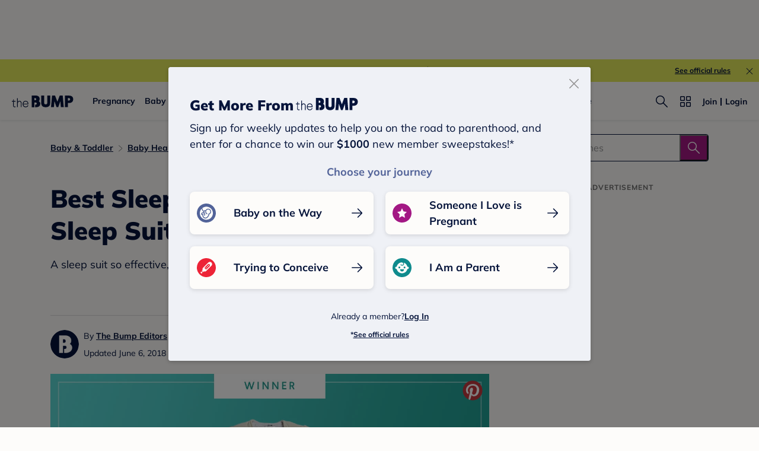

--- FILE ---
content_type: text/html; charset=utf-8
request_url: https://www.thebump.com/a/best-sleep-suit-2018
body_size: 167210
content:
<!DOCTYPE html><html lang="en"><script type="text/javascript">// release-2025-12-18 at 12:19 - commit 4cec57f7273f3bfcbe7e992f33b40367e062f231</script><head><meta charSet="utf-8"/><link href="https://www.thebump.com/a/best-sleep-suit-2018" rel="canonical"/><meta content="initial-scale=1.0, maximum-scale=5.0, width=device-width, height=device-height" name="viewport"/><title>Best Sleep Suit: Baby Merlin Magic Sleep Suit</title><meta content="noindex,nofollow" name="robots"/><meta content="noindex,nofollow" name="googlebot"/><meta content="Looking for the best baby gear? See the top sleep suit/wearable blanket pick from The Bump Best of Baby 2018." name="description"/><meta content="44019285167" property="fb:app_id"/><meta content="https://www.thebump.com/a/best-sleep-suit-2018" property="og:url"/><meta content="article" property="og:type"/><meta content="2018-06-06" property="article:published_time"/><meta content="2024-04-10" property="article:modified_time"/><meta content="Best Sleep Suit: Baby Merlin Magic Sleep Suit" property="og:title"/><meta content="Looking for the best baby gear? See the top sleep suit/wearable blanket pick from The Bump Best of Baby 2018." property="og:description"/><meta content="https://images.ctfassets.net/6m9bd13t776q/6fDSsb29JCAKA2i8WyCEKo/00fee9a0aec31be8ac37f610084cbe42/sleep-suit-merlin-magic-1280x720.jpg?q=75&amp;w=660" property="og:image"/><meta content="IE=Edge" http-equiv="X-UA-Compatible"/><meta content="authenticity_token" name="csrf-param"/><meta content="7dCNKB8CQg4-rwSzOBxMGgKaUocGwzXIqV4sqFx26bO" name="csrf-token"/><meta content="#da532c" name="msapplication-TileColor"/><link href="https://static.thebump.com/favicons/rebrand/favicon.ico" rel="shortcut icon"/><meta content="#FDFCFA" name="theme-color"/><script type="application/ld+json">{"@context":"http://schema.org","@type":"Article","headline":"Best Sleep Suit: Baby Merlin Magic Sleep Suit","name":"Best Sleep Suit: Baby Merlin Magic Sleep Suit","datePublished":"2018-06-06","dateModified":"2024-04-10","author":{"@type":"Person","name":"The Bump Editors","description":"Staff editors at The Bump","jobTitle":"Editors","url":"https://www.thebump.com/author/thebumpeditors","sameAs":[],"knowsAbout":null,"alumniOf":[]},"mainEntity":{"@type":"WebPage","url":"https://www.thebump.com/a/best-sleep-suit-2018","breadcrumb":{"@type":"BreadcrumbList","itemListElement":[{"@type":"ListItem","position":1,"name":"Baby & Toddler","item":"https://www.thebump.com/topics/parenting"},{"@type":"ListItem","position":2,"name":"Baby Health & Wellness","item":"https://www.thebump.com/topics/parenting-baby-safety"},{"@type":"ListItem","position":3,"name":"Toddler and Baby Gear","item":"https://www.thebump.com/topics/parenting-baby-gear"}]}},"mainEntityOfPage":{"@type":"WebPage","@id":"https://www.thebump.com/a/best-sleep-suit-2018","lastReviewed":"2018-06-06T16:50:52.984Z"},"publisher":{"@type":"Organization","name":"The Bump","url":"https://www.thebump.com/","publishingPrinciples":"https://www.thebump.com/a/editorial-and-medical-review-process","logo":{"@type":"ImageObject","url":"https://static.thebump.com/shared-web/logos/bump_logo_navy.png","width":208,"height":44}},"description":"A sleep suit so effective, there's a reason they call it \"magic.\"","image":{"@type":"ImageObject","url":"https://images.ctfassets.net/6m9bd13t776q/6fDSsb29JCAKA2i8WyCEKo/00fee9a0aec31be8ac37f610084cbe42/sleep-suit-merlin-magic-1280x720.jpg?q=75&w=660","height":1152,"width":950,"description":"Baby Merlin Magic Sleep Suit"}}</script><meta name="next-head-count" content="22"/><link as="font" crossorigin="true" href="/fonts/mulish-v12-latin-regular.woff2" rel="preload" type="font/woff2"/><link as="font" crossorigin="true" href="/fonts/mulish-v12-latin-900.woff2" rel="preload" type="font/woff2"/><link href="//www.google-analytics.com" rel="dns-prefetch"/><link href="//static.thebump.com" rel="dns-prefetch"/><link href="//cdn.jwplayer.com" rel="dns-prefetch"/><link href="//cdn.segment.com" rel="dns-prefetch"/><link href="//www.googletagservices.com" rel="dns-prefetch"/><link href="//c.amazon-adsystem.com" rel="dns-prefetch"/><link href="//api.segment.io" rel="dns-prefetch"/><link href="//tpc.googlesyndication.com" rel="dns-prefetch"/><link href="//adservice.google.com" rel="dns-prefetch"/><link crossorigin="true" href="https://static.thebump.com" rel="preconnect"/><link crossorigin="true" href="https://cdn.segment.com" rel="preconnect"/><link crossorigin="true" href="https://www.googletagservices.com" rel="preconnect"/><link crossorigin="true" href="https://c.amazon-adsystem.com" rel="preconnect"/><link crossorigin="true" href="https://api.segment.io" rel="preconnect"/><link crossorigin="true" href="https://tpc.googlesyndication.com" rel="preconnect"/><link crossorigin="true" href="https://adservice.google.com" rel="preconnect"/><style data-href="fonts.css">@font-face{font-family:"Open Sans";font-style:normal;font-weight:400;font-display:block;src:url("https://www.thebump.com/fonts/open-sans-v28-latin_cyrillic-ext_cyrillic-regular.eot");src: url("https://www.thebump.com/fonts/open-sans-v28-latin_cyrillic-ext_cyrillic-regular.eot?#iefix") format("embedded-opentype"),  url("https://www.thebump.com/fonts/open-sans-v28-latin_cyrillic-ext_cyrillic-regular.woff2") format("woff2"),  url("https://www.thebump.com/fonts/open-sans-v28-latin_cyrillic-ext_cyrillic-regular.woff") format("woff"),  url("https://www.thebump.com/fonts/open-sans-v28-latin_cyrillic-ext_cyrillic-regular.ttf") format("truetype"),  url("https://www.thebump.com/fonts/open-sans-v28-latin_cyrillic-ext_cyrillic-regular.svg#OpenSans") format("svg");}@font-face{font-family:"Open Sans";font-style:normal;font-weight:600;font-display:block;src:url("https://www.thebump.com/fonts/open-sans-v28-latin_cyrillic-ext_cyrillic-600.eot");src: url("https://www.thebump.com/fonts/open-sans-v28-latin_cyrillic-ext_cyrillic-600.eot?#iefix") format("embedded-opentype"),  url("https://www.thebump.com/fonts/open-sans-v28-latin_cyrillic-ext_cyrillic-600.woff2") format("woff2"),  url("https://www.thebump.com/fonts/open-sans-v28-latin_cyrillic-ext_cyrillic-600.woff") format("woff"),  url("https://www.thebump.com/fonts/open-sans-v28-latin_cyrillic-ext_cyrillic-600.ttf") format("truetype"),  url("https://www.thebump.com/fonts/open-sans-v28-latin_cyrillic-ext_cyrillic-600.svg#OpenSans") format("svg");}@font-face{font-family:"Open Sans";font-style:normal;font-weight:700;font-display:block;src:url("https://www.thebump.com/fonts/open-sans-v28-latin_cyrillic-ext_cyrillic-700.eot");src: url("https://www.thebump.com/fonts/open-sans-v28-latin_cyrillic-ext_cyrillic-700.eot?#iefix") format("embedded-opentype"),  url("https://www.thebump.com/fonts/open-sans-v28-latin_cyrillic-ext_cyrillic-700.woff2") format("woff2"),  url("https://www.thebump.com/fonts/open-sans-v28-latin_cyrillic-ext_cyrillic-700.woff") format("woff"),  url("https://www.thebump.com/fonts/open-sans-v28-latin_cyrillic-ext_cyrillic-700.ttf") format("truetype"),  url("https://www.thebump.com/fonts/open-sans-v28-latin_cyrillic-ext_cyrillic-700.svg#OpenSans") format("svg");}@font-face{font-family:"Open Sans Condensed";font-style:normal;font-weight:700;font-display:block;src: url("https://www.thebump.com/fonts/opensans-condbold.woff2") format("woff2"),  url("https://www.thebump.com/fonts/opensans-condbold.ttf") format("truetype");}@font-face{font-family:"Average";font-style:normal;font-weight:400;font-display:block;src:url("https://www.thebump.com/fonts/average-v14-latin-ext_latin-regular.eot");src: url("https://www.thebump.com/fonts/average-v14-latin-ext_latin-regular.eot?#iefix") format("embedded-opentype"),  url("https://www.thebump.com/fonts/average-v14-latin-ext_latin-regular.woff2") format("woff2"),  url("https://www.thebump.com/fonts/average-v14-latin-ext_latin-regular.woff") format("woff"),  url("https://www.thebump.com/fonts/average-v14-latin-ext_latin-regular.ttf") format("truetype"),  url("https://www.thebump.com/fonts/average-v14-latin-ext_latin-regular.svg#Average") format("svg");}@font-face{font-family:"Poppins";font-style:normal;font-weight:400;font-display:block;src:url("https://www.thebump.com/fonts/poppins-v19-latin-400.eot");src: url("https://www.thebump.com/fonts/poppins-v19-latin-400.eot?#iefix") format("embedded-opentype"),  url("https://www.thebump.com/fonts/poppins-v19-latin-400.woff2") format("woff2"),  url("https://www.thebump.com/fonts/poppins-v19-latin-400.woff") format("woff"),  url("https://www.thebump.com/fonts/poppins-v19-latin-400.ttf") format("truetype"),  url("https://www.thebump.com/fonts/poppins-v19-latin-400.svg#Poppins") format("svg");}@font-face{font-family:"Poppins";font-style:normal;font-weight:600;font-display:block;src:url("https://www.thebump.com/fonts/poppins-v19-latin-600.eot");src: url("https://www.thebump.com/fonts/poppins-v19-latin-600.eot?#iefix") format("embedded-opentype"),  url("https://www.thebump.com/fonts/poppins-v19-latin-600.woff2") format("woff2"),  url("https://www.thebump.com/fonts/poppins-v19-latin-600.woff") format("woff"),  url("https://www.thebump.com/fonts/poppins-v19-latin-600.ttf") format("truetype"),  url("https://www.thebump.com/fonts/poppins-v19-latin-600.svg#Poppins") format("svg");}@font-face{font-family:"Poppins";font-style:normal;font-weight:700;font-display:block;src:url("https://www.thebump.com/fonts/poppins-v19-latin-700.eot");src: url("https://www.thebump.com/fonts/poppins-v19-latin-700.eot?#iefix") format("embedded-opentype"),  url("https://www.thebump.com/fonts/poppins-v19-latin-700.woff2") format("woff2"),  url("https://www.thebump.com/fonts/poppins-v19-latin-700.woff") format("woff"),  url("https://www.thebump.com/fonts/poppins-v19-latin-700.ttf") format("truetype"),  url("https://www.thebump.com/fonts/poppins-v19-latin-700.svg#Poppins") format("svg");}@font-face{font-display:block;font-family:"Mulish";font-style:normal;font-weight:400;src:url("https://www.thebump.com/fonts/mulish-v12-latin-regular.eot");src: url("https://www.thebump.com/fonts/mulish-v12-latin-regular.eot?#iefix") format("embedded-opentype"),  url("https://www.thebump.com/fonts/mulish-v12-latin-regular.woff2") format("woff2"),  url("https://www.thebump.com/fonts/mulish-v12-latin-regular.woff") format("woff"),  url("https://www.thebump.com/fonts/mulish-v12-latin-regular.ttf") format("truetype"),  url("https://www.thebump.com/fonts/mulish-v12-latin-regular.svg#Mulish") format("svg");}@font-face{font-display:block;font-family:"Mulish";font-style:normal;font-weight:700;src:url("https://www.thebump.com/fonts/mulish-v12-latin-700.eot");src: url("https://www.thebump.com/fonts/mulish-v12-latin-700.eot?#iefix") format("embedded-opentype"),  url("https://www.thebump.com/fonts/mulish-v12-latin-700.woff2") format("woff2"),  url("https://www.thebump.com/fonts/mulish-v12-latin-700.woff") format("woff"),  url("https://www.thebump.com/fonts/mulish-v12-latin-700.ttf") format("truetype"),  url("https://www.thebump.com/fonts/mulish-v12-latin-700.svg#Mulish") format("svg");}@font-face{font-display:block;font-family:"Mulish";font-style:normal;font-weight:900;src:url("https://www.thebump.com/fonts/mulish-v12-latin-900.eot");src: url("https://www.thebump.com/fonts/mulish-v12-latin-900.eot?#iefix") format("embedded-opentype"),  url("https://www.thebump.com/fonts/mulish-v12-latin-900.woff2") format("woff2"),  url("https://www.thebump.com/fonts/mulish-v12-latin-900.woff") format("woff"),  url("https://www.thebump.com/fonts/mulish-v12-latin-900.ttf") format("truetype"),  url("https://www.thebump.com/fonts/mulish-v12-latin-900.svg#Mulish") format("svg");}@font-face{font-family:"Open Sans";font-style:normal;font-weight:300;font-display:block;src:url("https://www.thebump.com/fonts/open-sans-v28-latin_cyrillic-ext_cyrillic-300.eot");src: url("https://www.thebump.com/fonts/open-sans-v28-latin_cyrillic-ext_cyrillic-300.eot?#iefix") format("embedded-opentype"),  url("https://www.thebump.com/fonts/open-sans-v28-latin_cyrillic-ext_cyrillic-300.woff2") format("woff2"),  url("https://www.thebump.com/fonts/open-sans-v28-latin_cyrillic-ext_cyrillic-300.woff") format("woff"),  url("https://www.thebump.com/fonts/open-sans-v28-latin_cyrillic-ext_cyrillic-300.ttf") format("truetype"),  url("https://www.thebump.com/fonts/open-sans-v28-latin_cyrillic-ext_cyrillic-300.svg#OpenSans") format("svg");}</style><script class="ot-sdk-show-settings">
        (function() {
          function ConsentManagement (consentPlatformID, enableCM) {
            if (enableCM) {
              this.consentPlatformID = consentPlatformID;
              this.appendOneTrustScript();
            }

            this.enableCM = enableCM;
            this.registeredServices = [];
            this.initialized = false;

            this.categoryCodeNames = {
              NECESSARY: 'C0001',
              ANALYTIC: 'C0002',
              PERSONALISATION: 'C0003',
              TARGETING: 'C0004',
              SOCIAL: 'C0005'
            };
          }

          ConsentManagement.prototype.appendOneTrustScript = function() {
            var oneTrustScript = document.createElement('script');
            oneTrustScript.src = 'https://cdn.cookielaw.org/scripttemplates/otSDKStub.js';
            oneTrustScript.type = 'text/javascript';
            oneTrustScript.charset = 'UTF-8';
            oneTrustScript.defer = true;
            oneTrustScript.setAttribute('data-domain-script', this.consentPlatformID);
            document.head.appendChild(oneTrustScript);
          };

          ConsentManagement.prototype.toggleInfoDisplay = function() {
            if (window.OneTrust) {
              window.OneTrust.ToggleInfoDisplay();
              window.dispatchEvent(new Event('CM:ToggleInfoDisplay'));
              window.OneTrust.OnConsentChanged(function () {
                window.location.reload();
              });
            } else {
              console.log('Seems OneTrust script is not loaded.');
            }
          }

          ConsentManagement.prototype.registerService = function(service) {
            if (this.initialized) {
              service.call(null, this);
            }

            if (this.enableCM) {
              this.registeredServices.push(service);
            } else {
              service.call(null, this);
            }
          }

          ConsentManagement.prototype.consentedTo = function(category) {
            const onetrustActiveGroups = window.OnetrustActiveGroups || ',C0001,';

            return onetrustActiveGroups.indexOf(this.categoryCodeNames[category]) > -1;
          }

          ConsentManagement.prototype.loadScript = function(url) {
            var script = document.createElement('script');
            script.src = url;
            script.type = 'text/javascript';
            script.defer = true;
            document.head.appendChild(script);
          }

          ConsentManagement.prototype.loadPixelByCategory = function(url, category) {
            this.registerService(() => {
              if (this.consentedTo(category)) {
                var img = document.createElement('img');
                img.src = url;
                document.body.appendChild(img);
              }
            });
          }

          ConsentManagement.prototype.consentedToAll = function() {
            return Object.keys(consentManagement.categoryCodeNames).reduce((acc, categoryName) => {
              return consentManagement.consentedTo(categoryName) && acc;
            }, true);
          }

          ConsentManagement.prototype.isNoticeOnly = function() {
            return OneTrust.GetDomainData().ConsentModel.Name === 'notice only';
          }

          const consentManagement = new ConsentManagement('77b1f6b3-e6ba-4fe0-8d90-e7d951ed9fbf', true);

          window.OptanonWrapper = function() {
            consentManagement.registeredServices.forEach(service => service.call(null, consentManagement));
            consentManagement.initialized = true;

            if (consentManagement.isNoticeOnly()) {
              document.querySelector('#your-privacy-choices').parentNode.style.display = 'none';
            }
          }

          window.consentManagement = consentManagement;
        })();
  </script><script type="text/javascript">window.gon = {}</script><script src="/newrelic.js" type="text/javascript"></script><link rel="preload" href="/the-bump-web/_next/static/css/14f4ca8e13d987f4.css" as="style"/><link rel="stylesheet" href="/the-bump-web/_next/static/css/14f4ca8e13d987f4.css" data-n-g=""/><noscript data-n-css=""></noscript><script defer="" nomodule="" src="/the-bump-web/_next/static/chunks/polyfills-c67a75d1b6f99dc8.js"></script><script defer="" src="/the-bump-web/_next/static/chunks/7311.5d9e2e06e8b2e788.js"></script><script src="/the-bump-web/_next/static/chunks/webpack-a3d2312cf2a4128b.js" defer=""></script><script src="/the-bump-web/_next/static/chunks/framework-947e1a9ecd72509f.js" defer=""></script><script src="/the-bump-web/_next/static/chunks/main-b53c8b2c042694e3.js" defer=""></script><script src="/the-bump-web/_next/static/chunks/pages/_app-1fc983af337199c8.js" defer=""></script><script src="/the-bump-web/_next/static/chunks/dbc47101-1288bb9a97816932.js" defer=""></script><script src="/the-bump-web/_next/static/chunks/5994-0020e35f8a06620b.js" defer=""></script><script src="/the-bump-web/_next/static/chunks/5020-619ac9de92fe21bb.js" defer=""></script><script src="/the-bump-web/_next/static/chunks/3069-cdde8cd3c28ae54c.js" defer=""></script><script src="/the-bump-web/_next/static/chunks/118-d1382d6f8c79365e.js" defer=""></script><script src="/the-bump-web/_next/static/chunks/3594-630dc43e4cecab62.js" defer=""></script><script src="/the-bump-web/_next/static/chunks/1177-b159542d13fcb41e.js" defer=""></script><script src="/the-bump-web/_next/static/chunks/9178-72fe4f7cc9245f84.js" defer=""></script><script src="/the-bump-web/_next/static/chunks/8135-1a332d4146429c7a.js" defer=""></script><script src="/the-bump-web/_next/static/chunks/7737-9915366f666bdaac.js" defer=""></script><script src="/the-bump-web/_next/static/chunks/7911-c45301aefb54f7cf.js" defer=""></script><script src="/the-bump-web/_next/static/chunks/3685-193cdb1231c611e6.js" defer=""></script><script src="/the-bump-web/_next/static/chunks/7143-2a17b7b94d7cfccf.js" defer=""></script><script src="/the-bump-web/_next/static/chunks/9475-2ce14b4ea7ec955c.js" defer=""></script><script src="/the-bump-web/_next/static/chunks/8750-1a0ea184180a8404.js" defer=""></script><script src="/the-bump-web/_next/static/chunks/439-5208128385cf8b62.js" defer=""></script><script src="/the-bump-web/_next/static/chunks/3155-6a8e24e5d200c733.js" defer=""></script><script src="/the-bump-web/_next/static/chunks/1788-d0761e3d58037ee1.js" defer=""></script><script src="/the-bump-web/_next/static/chunks/7174-266f115880c10f29.js" defer=""></script><script src="/the-bump-web/_next/static/chunks/pages/articles-9935b64d36d11353.js" defer=""></script><script src="/the-bump-web/_next/static/HfGV6mfGF9T4x2Ok3CI-T/_buildManifest.js" defer=""></script><script src="/the-bump-web/_next/static/HfGV6mfGF9T4x2Ok3CI-T/_ssgManifest.js" defer=""></script><style id="__jsx-3849950215">.svg-icon.jsx-3849950215{display:inline-block;width:24px;height:24px;padding:0px;cursor:pointer;box-sizing:border-box;font-size:0;}svg.jsx-3849950215{width:24px;height:24px;cursor:pointer;}.newColor.jsx-3849950215,.newColor.jsx-3849950215 path,.newColor.jsx-3849950215 rect{fill:undefined;}.newColor.jsx-3849950215:hover,.newColor.jsx-3849950215:hover path,.newColor.jsx-3849950215 path:hover,.newColor.jsx-3849950215 rect:hover{fill:undefined;}@media (min-width:768px){.svg-icon.jsx-3849950215{width:24px;height:24px;padding:0px;}}</style><style id="__jsx-1515787351">.svg-icon.jsx-1515787351{display:inline-block;width:24px;height:24px;padding:0px;cursor:pointer;box-sizing:border-box;font-size:0;}svg.jsx-1515787351{width:24px;height:24px;cursor:default;}.newColor.jsx-1515787351,.newColor.jsx-1515787351 path,.newColor.jsx-1515787351 rect{fill:undefined;}.newColor.jsx-1515787351:hover,.newColor.jsx-1515787351:hover path,.newColor.jsx-1515787351 path:hover,.newColor.jsx-1515787351 rect:hover{fill:undefined;}@media (min-width:768px){.svg-icon.jsx-1515787351{width:24px;height:24px;padding:0px;}}</style><style id="__jsx-2104343927">.svg-icon.jsx-2104343927{display:inline-block;width:16px;height:16px;padding:0px;cursor:pointer;box-sizing:border-box;font-size:0;}svg.jsx-2104343927{width:16px;height:16px;cursor:default;}.newColor.jsx-2104343927,.newColor.jsx-2104343927 path,.newColor.jsx-2104343927 rect{fill:#A31884;}.newColor.jsx-2104343927:hover,.newColor.jsx-2104343927:hover path,.newColor.jsx-2104343927 path:hover,.newColor.jsx-2104343927 rect:hover{fill:#A31884;}@media (min-width:768px){.svg-icon.jsx-2104343927{width:16px;height:16px;padding:0px;}}</style><style id="__jsx-654650790">.svg-icon.jsx-654650790{display:inline-block;width:110px;height:32px;padding:0px;cursor:pointer;box-sizing:border-box;font-size:0;}svg.jsx-654650790{width:110px;height:32px;cursor:default;}.newColor.jsx-654650790,.newColor.jsx-654650790 path,.newColor.jsx-654650790 rect{fill:undefined;}.newColor.jsx-654650790:hover,.newColor.jsx-654650790:hover path,.newColor.jsx-654650790 path:hover,.newColor.jsx-654650790 rect:hover{fill:undefined;}@media (min-width:768px){.svg-icon.jsx-654650790{width:110px;height:32px;padding:0px;}}</style><style id="__jsx-3320880535">.svg-icon.jsx-3320880535{display:inline-block;width:24px;height:24px;padding:0px;cursor:pointer;box-sizing:border-box;font-size:0;}svg.jsx-3320880535{width:24px;height:24px;cursor:default;}.newColor.jsx-3320880535,.newColor.jsx-3320880535 path,.newColor.jsx-3320880535 rect{fill:#949494;}.newColor.jsx-3320880535:hover,.newColor.jsx-3320880535:hover path,.newColor.jsx-3320880535 path:hover,.newColor.jsx-3320880535 rect:hover{fill:#949494;}@media (min-width:768px){.svg-icon.jsx-3320880535{width:24px;height:24px;padding:0px;}}</style><style id="__jsx-2036235031">.svg-icon.jsx-2036235031{display:inline-block;width:24px;height:24px;padding:0px;cursor:pointer;box-sizing:border-box;font-size:0;}svg.jsx-2036235031{width:24px;height:24px;cursor:default;}.newColor.jsx-2036235031,.newColor.jsx-2036235031 path,.newColor.jsx-2036235031 rect{fill:#FDFCFA;}.newColor.jsx-2036235031:hover,.newColor.jsx-2036235031:hover path,.newColor.jsx-2036235031 path:hover,.newColor.jsx-2036235031 rect:hover{fill:#FDFCFA;}@media (min-width:768px){.svg-icon.jsx-2036235031{width:24px;height:24px;padding:0px;}}</style><style id="__jsx-685751767">.svg-icon.jsx-685751767{display:inline-block;width:24px;height:24px;padding:0px;cursor:pointer;box-sizing:border-box;font-size:0;}svg.jsx-685751767{width:24px;height:24px;cursor:default;}.newColor.jsx-685751767,.newColor.jsx-685751767 path,.newColor.jsx-685751767 rect{fill:#A31884;}.newColor.jsx-685751767:hover,.newColor.jsx-685751767:hover path,.newColor.jsx-685751767 path:hover,.newColor.jsx-685751767 rect:hover{fill:#A31884;}@media (min-width:768px){.svg-icon.jsx-685751767{width:24px;height:24px;padding:0px;}}</style><style id="__jsx-3787140150">.container.jsx-3787140150{display:-webkit-box;display:-webkit-flex;display:-ms-flexbox;display:flex;position:relative;z-index:3;}.container.circle.jsx-3787140150{width:36px;height:36px;}.container.semicircle.jsx-3787140150{width:32px;height:32px;}.circle.jsx-3787140150 .rectangle-button.jsx-3787140150,.semicircle.jsx-3787140150 .rectangle-button.jsx-3787140150{width:100%;height:100%;background:var(--color-chartreuse);border-radius:50%;-webkit-box-pack:center;-webkit-justify-content:center;-ms-flex-pack:center;justify-content:center;-webkit-align-items:center;-webkit-box-align:center;-ms-flex-align:center;align-items:center;cursor:pointer;}.semicircle.jsx-3787140150 .rectangle-button.jsx-3787140150{border-top-left-radius:0;border-top-right-radius:0;}.semicircle.jsx-3787140150 .bookmark.svg-icon{margin-top:-2px;}.semicircle.jsx-3787140150 .bookmark.svg-icon,.semicircle.jsx-3787140150 .bookmark svg{width:18px;height:18px;}.container.circle.jsx-3787140150 .bookmark svg{fill:var(--color-navy);}.container.on-loading.jsx-3787140150{pointer-events:none;}.circle.on-loading.jsx-3787140150 .rectangle-button.jsx-3787140150{background:var(--color-bright-yellow);}.circle.on-loading.jsx-3787140150 .rectangle-button.jsx-3787140150 .bookmark svg{fill:rgba(var(--color-rgb-off-white),0.9);}.on-loading.jsx-3787140150 .loading-spinner.jsx-3787140150{-webkit-animation:1s linear infinite rotating-jsx-3787140150;animation:1s linear infinite rotating-jsx-3787140150;}.rectangle-button.jsx-3787140150{position:relative;display:-webkit-box;display:-webkit-flex;display:-ms-flexbox;display:flex;-webkit-flex-direction:row;-ms-flex-direction:row;flex-direction:row;-webkit-align-items:center;-webkit-box-align:center;-ms-flex-align:center;align-items:center;color:var(--color-magenta);overflow:hidden;}.rectangle-button.saved.jsx-3787140150{color:var(--color-magenta);border:none;}.loading-spinner.jsx-3787140150{position:absolute;left:50%;top:50%;margin-top:-12px;margin-left:-12px;}.copy.jsx-3787140150{display:-webkit-box;display:-webkit-flex;display:-ms-flexbox;display:flex;-webkit-align-items:center;-webkit-box-align:center;-ms-flex-align:center;align-items:center;text-align:center;text-transform:capitalize;margin-left:4px;text-shadow:none;}.on-loading.jsx-3787140150 .rectangle-button.jsx-3787140150{color:rgba(var(--color-rgb-magenta),0.1);}.on-loading.jsx-3787140150 .rectangle-button.jsx-3787140150 .bookmark svg{fill:rgba(var(--color-rgb-magenta),0.1);}.on-loading.jsx-3787140150 .rectangle-button.jsx-3787140150 .book-mark-icon.jsx-3787140150{-webkit-transform:translateY(-50px);-ms-transform:translateY(-50px);transform:translateY(-50px);-webkit-filter:drop-shadow(var(--color-magenta) 0 50px);filter:drop-shadow(var(--color-magenta) 0 50px);opacity:0.1;}.book-mark-icon.jsx-3787140150{width:24px;height:24px;}.rectangle-button.jsx-3787140150:active{color:var(--color-magenta-hover);}.circle.jsx-3787140150 .rectangle-button.jsx-3787140150:active{background:var(--color-navy);}.circle.jsx-3787140150 .rectangle-button.jsx-3787140150:active .bookmark svg{fill:var(--color-chartreuse);}.fw-rectangle-button.rectangle-button.jsx-3787140150{width:142px;display:-webkit-box;display:-webkit-flex;display:-ms-flexbox;display:flex;-webkit-box-pack:center;-webkit-justify-content:center;-ms-flex-pack:center;justify-content:center;}.fw-rectangle-button.rectangle-button.jsx-3787140150:active .svg-icon svg{fill:var(--color-magenta-hover);}.fw-rectangle-button.rectangle-button.jsx-3787140150:active{border:1px solid var(--color-magenta-hover);color:var(--color-magenta-hover);}.fw-rectangle-button.rectangle-button.jsx-3787140150 .copy.jsx-3787140150{
  font-family: 'Mulish';
  font-style: normal;
  font-weight: 700;
  font-size: 14px;
  line-height: 150%;
  letter-spacing: 0;
;}.fw-rectangle-button.rectangle-button.saved.jsx-3787140150:active{border:unset;background:var(--color-magenta-hover);color:var(--color-off-white);}.fw-rectangle-button.rectangle-button.saved.jsx-3787140150:active .svg-icon svg{fill:var(--color-off-white);}.fw-rectangle-button.rectangle-button.saved.jsx-3787140150{border:none;}.fw-rectangle-button.rectangle-button.jsx-3787140150{border:1px solid var(--color-magenta);border-radius:18px;height:36px;padding:0 12px;background:var(--color-off-white);}.fw-rectangle-button.rectangle-button.saved.jsx-3787140150 .svg-icon svg{fill:var(--color-off-white);}.fw-rectangle-button.rectangle-button.saved.jsx-3787140150{background:var(--color-magenta);color:var(--color-off-white);}.container.on-loading.jsx-3787140150 .rectangle-button.fw-rectangle-button.jsx-3787140150{color:var(--color-light-pink);background:var(--color-off-white);border:1px solid var(--color-light-pink);}.container.on-loading.jsx-3787140150 .rectangle-button.fw-rectangle-button.jsx-3787140150 .svg-icon svg{fill:var(--color-light-pink);}.container.on-loading.jsx-3787140150 .rectangle-button.fw-rectangle-button.saved.jsx-3787140150{color:var(--color-off-white);background:var(--color-light-pink);border:none;}.container.on-loading.jsx-3787140150 .rectangle-button.fw-rectangle-button.saved.jsx-3787140150 .svg-icon svg{fill:var(--color-off-white);}@-webkit-keyframes rotating-jsx-3787140150{from{rotate:rotate(0deg);}to{-webkit-transform:rotate(360deg);-ms-transform:rotate(360deg);transform:rotate(360deg);}}@keyframes rotating-jsx-3787140150{from{rotate:rotate(0deg);}to{-webkit-transform:rotate(360deg);-ms-transform:rotate(360deg);transform:rotate(360deg);}}@media (min-width:768px){.container.jsx-3787140150 svg{cursor:pointer;}.rectangle-button.jsx-3787140150{cursor:pointer;}.rectangle-button.jsx-3787140150:hover{color:var(--color-magenta-hover);}.rectangle-button.jsx-3787140150:hover .bookmark svg{fill:var(--color-magenta-hover);}.rectangle-button.jsx-3787140150:hover .book-mark-icon.jsx-3787140150{-webkit-transform:translateY(-50px);-ms-transform:translateY(-50px);transform:translateY(-50px);-webkit-filter:drop-shadow(#f06292 0 50px);filter:drop-shadow(#f06292 0 50px);}.circle.jsx-3787140150 .rectangle-button.jsx-3787140150:hover{background:var(--color-navy);}.circle.jsx-3787140150 .rectangle-button.jsx-3787140150:hover .bookmark svg{fill:var(--color-chartreuse);}.fw-rectangle-button.rectangle-button.jsx-3787140150:hover{border:1px solid var(--color-magenta-hover);color:var(--color-magenta-hover);}.fw-rectangle-button.rectangle-button.saved.jsx-3787140150:hover{border:unset;background:var(--color-magenta-hover);color:var(--color-off-white);}.fw-rectangle-button.rectangle-button.saved.jsx-3787140150:hover .svg-icon svg{fill:var(--color-off-white);}.fw-rectangle-button.rectangle-button.jsx-3787140150:hover .svg-icon svg{fill:var(--color-magenta-hover);}}</style><style id="__jsx-865216713">.save-article-icon-wrapper.jsx-865216713{display:-webkit-box;display:-webkit-flex;display:-ms-flexbox;display:flex;-webkit-box-pack:center;-webkit-justify-content:center;-ms-flex-pack:center;justify-content:center;}.save-article-icon-wrapper.on-right.jsx-865216713{display:block;text-align:right;}.save-article-icon-wrapper.on-right.jsx-865216713 > .container{display:inline-block;}.save-article-icon-wrapper.jsx-865216713 a.jsx-865216713{display:block;}.n-s-save-icon.save-article-icon-wrapper.jsx-865216713 .rectangle-button{color:var(--color-navy);}.n-s-save-icon.save-article-icon-wrapper.jsx-865216713 .rectangle-button .copy{margin-left:12px;}.n-s-save-icon.save-article-icon-wrapper.jsx-865216713 .rectangle-button:active{color:var(--color-navy-hover);}.n-s-save-icon.save-article-icon-wrapper.jsx-865216713 .rectangle-button:active .svg-icon.bookmark{background-color:var(--color-navy);}.n-s-save-icon.save-article-icon-wrapper.jsx-865216713 .rectangle-button:active .bookmark svg{fill:var(--color-chartreuse);}.n-s-save-icon.jsx-865216713 .rectangle-button .svg-icon.bookmark{display:-webkit-box;display:-webkit-flex;display:-ms-flexbox;display:flex;-webkit-box-pack:center;-webkit-justify-content:center;-ms-flex-pack:center;justify-content:center;-webkit-align-items:center;-webkit-box-align:center;-ms-flex-align:center;align-items:center;width:28px;height:28px;border-radius:50%;background-color:var(--color-chartreuse);}.n-s-save-icon.save-article-icon-wrapper.jsx-865216713 .rectangle-button .bookmark svg{fill:var(--color-navy);width:16px;height:16px;}.n-s-save-icon.save-article-icon-wrapper.jsx-865216713 .on-loading .rectangle-button{color:rgba(var(--color-rgb-navy),0.1);}.n-s-save-icon.save-article-icon-wrapper.jsx-865216713 .on-loading .rectangle-button .bookmark svg{fill:rgba(var(--color-rgb-navy),0.1);}@media (min-width:768.1px){.n-s-save-icon.save-article-icon-wrapper.jsx-865216713 .rectangle-button:hover{color:var(--color-navy-hover);}.n-s-save-icon.save-article-icon-wrapper.jsx-865216713 .rectangle-button:hover .svg-icon.bookmark{background-color:var(--color-navy);}.n-s-save-icon.save-article-icon-wrapper.jsx-865216713 .rectangle-button:hover .bookmark svg{fill:var(--color-chartreuse);}.fixed-width-d.jsx-865216713{max-width:660px;margin-left:auto;margin-right:auto;}}</style><style id="__jsx-2763238697">.dividingLine.jsx-2763238697{height:1px;background:var(--color-dark-gray300);margin-top:36px;}.dividingLine.hide.jsx-2763238697{display:none;}@media (min-width:768.1px){.fixed-width-d.jsx-2763238697{max-width:660px;margin-left:auto;margin-right:auto;}}</style><style id="__jsx-3860899922">.contributor-container.jsx-3860899922{margin:24px 0 20px;}.contributor-container.without-avatar.jsx-3860899922{margin:16px 0 12px;}.contributor-container.jsx-3860899922 .editorInfo-container.jsx-3860899922 a.jsx-3860899922,.contributor-container.jsx-3860899922 .others-info.jsx-3860899922 a.jsx-3860899922{font-weight:600;color:var(--color-navy);-webkit-text-decoration:underline;text-decoration:underline;}.contributor-container.jsx-3860899922 div.jsx-3860899922 a.jsx-3860899922:active{color:var(--color-navy-hover);}.editorInfo-container.jsx-3860899922{display:-webkit-box;display:-webkit-flex;display:-ms-flexbox;display:flex;}.author-box.jsx-3860899922 .time-box.jsx-3860899922{display:-webkit-box;display:-webkit-flex;display:-ms-flexbox;display:flex;margin-top:4px;}.time.jsx-3860899922{margin-right:8px;}.author-avatar.jsx-3860899922{margin-right:8px;height:48px;}.editor-avatar.jsx-3860899922{-webkit-flex-shrink:0;-ms-flex-negative:0;flex-shrink:0;width:48px;height:48px;border-radius:50%;object-fit:cover;}.others-container.jsx-3860899922{display:-webkit-box;display:-webkit-flex;display:-ms-flexbox;display:flex;-webkit-flex-wrap:wrap;-ms-flex-wrap:wrap;flex-wrap:wrap;}.medical-container.jsx-3860899922{display:-webkit-box;display:-webkit-flex;display:-ms-flexbox;display:flex;}.fact-checker-container.jsx-3860899922{display:-webkit-box;display:-webkit-flex;display:-ms-flexbox;display:flex;}.other-icon.jsx-3860899922{margin-right:4px;}.split-line.jsx-3860899922{margin:0 8px;color:var(--color-dark-gray600);}@media (min-width:768px){.contributor-container.jsx-3860899922 div.jsx-3860899922 a.jsx-3860899922:hover{color:var(--color-navy-hover);}.author-box.without-avatar.jsx-3860899922{display:-webkit-box;display:-webkit-flex;display:-ms-flexbox;display:flex;}.author-box.jsx-3860899922 .time-box.jsx-3860899922{margin-top:8px;margin-bottom:4px;}.author-box.without-avatar.jsx-3860899922 .time-box.jsx-3860899922{margin-top:0px;}.others-container.jsx-3860899922{display:inline-block;line-height:28px;}.medical-i.jsx-3860899922{margin-left:-2px;}.other-icon.jsx-3860899922{margin-top:-2px;}.medical-container.jsx-3860899922{display:inline;}.medical-container.jsx-3860899922 .svg-icon.jsx-3860899922{vertical-align:middle;}.fact-checker-container.jsx-3860899922{display:inline;}.fact-checker-container.jsx-3860899922 .svg-icon.jsx-3860899922{vertical-align:middle;}.others-info.jsx-3860899922{display:inline;}}@media (max-width:768px){.contributor-container.without-avatar.jsx-3860899922{margin:16px 0;}.contributor-container.jsx-3860899922{margin-bottom:24px;}.author-avatar.jsx-3860899922{height:36px;}.editor-avatar.jsx-3860899922{width:36px;height:36px;}.others-container.jsx-3860899922{-webkit-flex-direction:column;-ms-flex-direction:column;flex-direction:column;margin-top:8px;}.other-icon.jsx-3860899922{margin-left:-2px;}.fact-checker-container.jsx-3860899922{margin-top:4px;}.fact-checker-container.without-medical.jsx-3860899922{margin-top:0px;}.split-line.jsx-3860899922{display:none;}}</style><style id="__jsx-1598240284">.photoCreditContainer.jsx-1598240284{margin-top:8px;line-height:16px;color:rgb(138,138,138);font-size:12px;}.grey.jsx-1598240284{color:rgb(138,138,138);}</style><style id="__jsx-3143812508">.imageContainer.jsx-3143812508{height:0;padding-bottom:56.25%;}.lazyImgContainer.jsx-3143812508 img.lazy-image:not(.loaded){min-width:100%;width:100%;}</style><style id="__jsx-1910126145">.shareBtn.jsx-1910126145{display:inline;position:absolute;right:10px;top:10px;}.shareBtn.jsx-1910126145 img{width:36px;}</style><style id="__jsx-2669235308">.line.jsx-2669235308{margin:0 -20px;}.shareTopLine.jsx-2669235308{margin-top:36px;}.shareBtmLine.jsx-2669235308{margin-bottom:36px;}.share.jsx-2669235308,.header-share.jsx-2669235308{display:-webkit-box;display:-webkit-flex;display:-ms-flexbox;display:flex;margin:20px auto;}.save-icon-on-left.jsx-2669235308{-webkit-flex-direction:row;-ms-flex-direction:row;flex-direction:row;}.save-icon-on-right.jsx-2669235308{-webkit-flex-direction:row-reverse;-ms-flex-direction:row-reverse;flex-direction:row-reverse;}.share.with-save-button.jsx-2669235308,.header-share.with-save-button.jsx-2669235308{-webkit-box-pack:justify;-webkit-justify-content:space-between;-ms-flex-pack:justify;justify-content:space-between;}.share.with-save-button.jsx-2669235308 .inner.jsx-2669235308,.header-share.with-save-button.jsx-2669235308 .inner.jsx-2669235308{width:auto;}.inner.jsx-2669235308{width:100%;display:-webkit-box;display:-webkit-flex;display:-ms-flexbox;display:flex;text-align:center;-webkit-box-pack:center;-webkit-justify-content:center;-ms-flex-pack:center;justify-content:center;}.shareIcon.jsx-2669235308{display:-webkit-box;display:-webkit-flex;display:-ms-flexbox;display:flex;-webkit-flex-direction:column;-ms-flex-direction:column;flex-direction:column;margin-right:24px;}.shareIcon.jsx-2669235308:last-child,.with-save-button.jsx-2669235308 .shareIcon.jsx-2669235308:last-child{margin-right:0;}.shareIcon.jsx-2669235308 .icon.jsx-2669235308{display:-webkit-box;display:-webkit-flex;display:-ms-flexbox;display:flex;-webkit-align-items:center;-webkit-box-align:center;-ms-flex-align:center;align-items:center;-webkit-box-pack:center;-webkit-justify-content:center;-ms-flex-pack:center;justify-content:center;width:32px;height:32px;margin:0 auto;border-radius:50%;background-color:var(--color-corn-flower);}.shareIcon.jsx-2669235308 .icon.jsx-2669235308:hover{background-color:var(--color-corn-flower-hover);}.shareIcon.jsx-2669235308 .text.jsx-2669235308{font-family:Mulish;font-weight:600;font-size:10px;line-height:12px;margin:4px 0 0;color:#8f8f8f;text-transform:uppercase;}.n-s-header-share.header-share.jsx-2669235308{margin-top:24px;}.n-s-header-share.header-share.jsx-2669235308 .shareIcon.jsx-2669235308{margin-right:16px;}.n-s-header-share.header-share.jsx-2669235308 .shareIcon.jsx-2669235308 .icon svg path{fill:var(--color-navy);}.n-s-header-share.header-share.jsx-2669235308 .shareIcon.jsx-2669235308:active .icon svg path{fill:var(--color-navy-hover);}.n-s-header-share.header-share.jsx-2669235308 .shareIcon.jsx-2669235308:last-child{margin-right:0;}.n-s-header-share.header-share.jsx-2669235308 .shareIcon.jsx-2669235308 .icon.jsx-2669235308{background-color:unset;width:36px;height:36px;}.n-s-header-share.header-share.jsx-2669235308 .shareIcon .icon .svg-icon,.n-s-header-share.header-share.jsx-2669235308 .shareIcon .icon .svg-icon svg{width:24px;height:24px;}@media (max-width:767px){.share.jsx-2669235308:not(.header-share){margin:16px auto;}.with-save-button.jsx-2669235308 .shareIcon.jsx-2669235308{margin-right:20px;}}@media (min-width:768px){.line.jsx-2669235308{margin-left:-40px;margin-right:-40px;}.copyLink.jsx-2669235308{position:relative;}.tooltip.jsx-2669235308{position:absolute;top:-33px;left:-16px;width:100px;background-color:var(--color-off-white);color:var(--color-navy);text-align:center;border-radius:6px;padding:5px 0;margin-left:-2px;border:solid #eeeeee 1px;z-index:1;}.tooltip.jsx-2669235308::after{content:" ";position:absolute;top:100%;left:50%;margin-left:-5px;border-width:5px;border-style:solid;border-color:#eeeeee transparent transparent transparent;}.icon.jsx-2669235308 svg{cursor:pointer;}.shareIcon.jsx-2669235308{margin-right:36px;}.shareIcon.jsx-2669235308 .icon.jsx-2669235308{width:40px;height:40px;}.shareIcon.jsx-2669235308 .text.jsx-2669235308{font-size:12px;line-height:16px;}.n-s-header-share.header-share.jsx-2669235308 .shareIcon.jsx-2669235308{margin-right:12px;}.n-s-header-share.header-share.jsx-2669235308 .shareIcon.jsx-2669235308:hover .icon svg path{fill:var(--color-navy-hover);}.fixed-width-d.jsx-2669235308{max-width:660px;margin-left:auto;margin-right:auto;}}</style><style id="__jsx-57962216">.largeImageHeader.jsx-57962216{margin:0 auto 24px;}.largeImageHeader.jsx-57962216>.dividingLine{margin-top:24px;}.largeImageHeader.jsx-57962216 .title.jsx-57962216{margin:0;}.dek.jsx-57962216{padding:16px 0 0;text-transform:none;}.imageContainer.jsx-57962216{position:relative;}.affiliateDisclosure.affiliateDisclosure.jsx-57962216{font-style:italic;}.image.jsx-57962216{display:block;width:100%;}.clickable-jw-player.jsx-57962216 .video-container .container.playerContainer{padding:20px;margin:0px;background:var(--color-powder);}.clickable-jw-player.jsx-57962216 .photo-credit.jsx-57962216{margin-top:8px;line-height:16px;color:rgb(138,138,138);font-size:12px;padding:0 20px;}.save-article-icon-wrapper.jsx-57962216{margin:24px auto;}@media (max-width:768px){.clickable-jw-player.jsx-57962216{width:100vw;min-height:228px;margin-left:-20px;}}@media (min-width:768px){.clickable-jw-player.jsx-57962216{width:700px;min-height:411px;margin-left:-20px;}.clickable-jw-player.fixed-width-d.jsx-57962216{width:740px;min-height:433px;margin-left:0;}}@media (min-width:768px){.header-share.jsx-57962216{margin:24px auto 36px;}.with-photo-credit.header-share.jsx-57962216{margin:12px auto 36px;}}</style><style id="__jsx-2461064824">.affiliateDisclosure.jsx-2461064824{color:var(--color-dark-gray600);margin-top:20px;}</style><style id="__jsx-671273217">.atomText.jsx-671273217{margin:8px 0;}p a[href^="#"]{
  font-family: 'Mulish';
  font-style: normal;
  font-weight: 700;
  font-size: 18px;
  line-height: 150%;
  letter-spacing: 0;
 display:inline-block;margin-bottom:12px;}.atomText.jsx-671273217 p a[href^="#"]{color:var(--color-magenta);-webkit-text-decoration:none;text-decoration:none;}p a[href^="#"]:last-child{margin-bottom:0;}p a[href^="http"]{
  font-family: 'Mulish';
  font-style: normal;
  font-weight: 700;
  font-size: 18px;
  line-height: 150%;
  letter-spacing: 0;
 margin-bottom:0px;box-sizing:content-box;}.with-winner-cta.jsx-671273217 p a[href^="http"]{color:var(--color-navy);-webkit-text-decoration:underline;text-decoration:underline;}.atomText.with-winner-cta.jsx-671273217 p a[href^="http"]:active{color:#949494;}.atomText.jsx-671273217 p a[href^="#"]:active{color:var(--color-magenta-hover);}@media (max-width:767px){p a[href^="#"],p a[href^="http"]{
  font-family: 'Mulish';
  font-style: normal;
  font-weight: 700;
  font-size: 16px;
  line-height: 150%;
  letter-spacing: 0;
;}}@media (min-width:768px){.with-winner-cta.jsx-671273217 p a[href^="http"]:hover{color:var(--color-dark-gray600);}.atomText.jsx-671273217 p a[href^="#"]:hover{color:var(--color-magenta-hover);}}@media only screen and (max-width:1366px) and (orientation:portrait){.anchor-tag{position:relative;top:-60px;display:block;}}</style><style id="__jsx-2157876970">.contentJumpLink.jsx-2157876970{position:relative;}.contentJumpLink.jsx-2157876970:before{position:absolute;content:"";background-color:var(--color-powder);border-radius:8px;top:36px;left:0;width:540px;bottom:0;z-index:0;max-width:100%;}.contentJumpLink.noTitle.jsx-2157876970:before{top:6px;}.atomText.contentJumpLink.jsx-2157876970 p{width:540px;max-width:100%;position:relative;z-index:1;padding:0 45px;}.atomText.contentJumpLink.jsx-2157876970 p > strong:first-child{display:inline-block;margin-left:-45px;margin-bottom:28px;}.atomText.contentJumpLink.jsx-2157876970 p a{
  font-family: 'Mulish';
  font-style: normal;
  font-weight: 700;
  font-size: 18px;
  line-height: 150%;
  letter-spacing: 0;
 margin-bottom:21px;position:relative;color:var(--color-navy);-webkit-text-decoration:none;text-decoration:none;}.atomText.contentJumpLink.jsx-2157876970 p a span{border-bottom:1px solid var(--color-magenta);}.atomText.contentJumpLink.jsx-2157876970 p a:active{color:var(--color-navy-hover);}.atomText.contentJumpLink.jsx-2157876970 p a:active span{border-bottom:1px solid var(--color-magenta-hover);}.atomText.contentJumpLink.jsx-2157876970 p a:before{content:"";width:0;height:0;font-size:0;border:2px solid var(--color-navy);border-radius:50%;position:absolute;left:-14px;top:12px;}.atomText.contentJumpLink.jsx-2157876970 p a:after{content:"";}@media (min-width:768.1px){.atomText.contentJumpLink.jsx-2157876970 p a:hover{color:var(--color-navy-hover);}.atomText.contentJumpLink.jsx-2157876970 p a:hover span{border-bottom:1px solid var(--color-magenta-hover);}}@media (max-width:768px){.contentJumpLink.jsx-2157876970:before{top:32px;}.contentJumpLink.noTitle.jsx-2157876970:before{top:2px;}.contentJumpLink.jsx-2157876970 p a[href^="#"],.contentJumpLink.jsx-2157876970 p a[href^="http"]{
  font-family: 'Mulish';
  font-style: normal;
  font-weight: 400;
  font-size: 16px;
  line-height: 150%;
  letter-spacing: 0;
;}.atomText.contentJumpLink.jsx-2157876970 p{padding:0 37px;
  font-family: 'Mulish';
  font-style: normal;
  font-weight: 400;
  font-size: 16px;
  line-height: 150%;
  letter-spacing: 0;
;}.atomText.contentJumpLink.jsx-2157876970 p > strong:first-child{margin-left:-37px;margin-bottom:20px;}.atomText.contentJumpLink.jsx-2157876970 p a{
  font-family: 'Mulish';
  font-style: normal;
  font-weight: 700;
  font-size: 16px;
  line-height: 150%;
  letter-spacing: 0;
 margin-bottom:17px;}.atomText.contentJumpLink.jsx-2157876970 p a:before{top:10px;}}</style><style id="__jsx-4294436647">.atomContent.jsx-4294436647{color:var(--color-navy);word-break:break-word;}.atomContent.jsx-4294436647 p{margin:0 0 20px 0;padding:0;
  font-family: 'Mulish';
  font-style: normal;
  font-weight: 400;
  font-size: 18px;
  line-height: 150%;
  letter-spacing: 0;
;}.atomContent.jsx-4294436647 p.medical-disclaimer{
  font-family: 'Mulish';
  font-style: normal;
  font-weight: 400;
  font-size: 12px;
  line-height: 140%;
  letter-spacing: 0;
;}.atomContent.jsx-4294436647 ul,.atomContent.jsx-4294436647 ol{margin:16px 0;}.atomContent.jsx-4294436647 li{
  font-family: 'Mulish';
  font-style: normal;
  font-weight: 400;
  font-size: 18px;
  line-height: 150%;
  letter-spacing: 0;
 margin-bottom:16px;}.atomContent.jsx-4294436647 .photoCred{
  font-family: 'Mulish';
  font-style: normal;
  font-weight: 400;
  font-size: 12px;
  line-height: 140%;
  letter-spacing: 0;
;}.atomContent.jsx-4294436647 li:last-child{margin-bottom:0;}.atomContent.jsx-4294436647 blockquote{padding:10px 20px;margin:0 0 20px;border-left:5px solid #eee;}.atomContent.jsx-4294436647 h2,.atomContent.jsx-4294436647 h3,.atomContent.jsx-4294436647 h4{margin-top:0;}.atomContent.jsx-4294436647 h2{margin-top:36px;margin-bottom:8px;
  font-family: 'Mulish';
  font-style: normal;
  font-weight: 900;
  font-size: 28px;
  line-height: 130%;
  letter-spacing: 0;
;}.atomContent.jsx-4294436647 h3{margin-bottom:8px;
  font-family: 'Mulish';
  font-style: normal;
  font-weight: 900;
  font-size: 24px;
  line-height: 140%;
  letter-spacing: 0;
;}.atomContent.jsx-4294436647 h4{margin-bottom:8px;text-transform:capitalize;
  font-family: 'Mulish';
  font-style: normal;
  font-weight: 900;
  font-size: 20px;
  line-height: 140%;
  letter-spacing: 0;
;}.atomContent.jsx-4294436647 h5,.atomContent.jsx-4294436647 h6{
  font-family: 'Mulish';
  font-style: normal;
  font-weight: 900;
  font-size: 20px;
  line-height: 140%;
  letter-spacing: 0;
;}.atomContent.jsx-4294436647 .anchor-list p strong{display:inline-block;margin-bottom:8px;}.atomContent.jsx-4294436647 amp-sticky-ad .amp-sticky-ad-close-button{display:none;}.atomContent.jsx-4294436647 p img{width:100%;}.wholeLine.jsx-4294436647{margin:0 -20px;}.has-save-article-icon.wholeLine.jsx-4294436647{display:none;}.atomContent.jsx-4294436647 .adTitle.jsx-4294436647{margin:32px 0 8px;}.atomContent.jsx-4294436647 .adBottom.jsx-4294436647{padding-bottom:0;margin-bottom:36px;}.atomContent.jsx-4294436647 p.list-link-title strong{
  font-family: 'Mulish';
  font-style: normal;
  font-weight: 900;
  font-size: 20px;
  line-height: 140%;
  letter-spacing: 0;
;}.atomContent.jsx-4294436647 p.list-link-item a{
  font-family: 'Mulish';
  font-style: normal;
  font-weight: 700;
  font-size: 16px;
  line-height: 150%;
  letter-spacing: 0;
 color:var(--color-magenta);-webkit-text-decoration:none;text-decoration:none;}.atomContent.jsx-4294436647 p.list-link-item a:active{color:var(--color-magenta-hover);}.atomContent.jsx-4294436647 .save-article-icon-wrapper .copy{
  font-family: 'Mulish';
  font-style: normal;
  font-weight: 700;
  font-size: 16px;
  line-height: 150%;
  letter-spacing: 0;
;}.atomContent.jsx-4294436647 .imageWrapper .photoCreditContainer{color:var(--color-dark-gray500);}.atomContent.jsx-4294436647 .imageWrapper .photoCreditContainer a{color:var(--color-dark-gray500);font-weight:700;-webkit-text-decoration:underline;text-decoration:underline;}.atomContent.jsx-4294436647 .imageWrapper .photoCreditContainer a:active{color:var(--color-dark-gray400);-webkit-text-decoration:underline;text-decoration:underline;}@media (max-width:768px){.atomContent.jsx-4294436647 p,.atomContent.jsx-4294436647 li{
  font-family: 'Mulish';
  font-style: normal;
  font-weight: 400;
  font-size: 16px;
  line-height: 150%;
  letter-spacing: 0;
;}.atomContent.jsx-4294436647 p.list-link-title,.atomContent.jsx-4294436647 p.list-link-title strong{margin-bottom:0px;}.atomContent.jsx-4294436647 p.list-link-item{margin-bottom:16px;}.atomContent.jsx-4294436647 h2{
  font-family: 'Mulish';
  font-style: normal;
  font-weight: 900;
  font-size: 24px;
  line-height: 140%;
  letter-spacing: 0;
;}.atomContent.jsx-4294436647 h3{
  font-family: 'Mulish';
  font-style: normal;
  font-weight: 900;
  font-size: 20px;
  line-height: 140%;
  letter-spacing: 0;
;}}@media (min-width:768px){.atomContent.jsx-4294436647 ul,.atomContent.jsx-4294436647 ol{margin:20px 0;}.atomContent.jsx-4294436647 h2{margin-bottom:8px;}.wholeLine.jsx-4294436647{width:calc(100% + 80px);margin:0 -40px;}.atomContent.jsx-4294436647 .imageWrapper .photoCreditContainer a:hover{color:var(--color-dark-gray400);-webkit-text-decoration:underline;text-decoration:underline;}.atomContent.jsx-4294436647 p.list-link-item a:hover{color:var(--color-magenta-hover);}.atomContent.jsx-4294436647 .fixed-iframe-widget-d{display:-webkit-box;display:-webkit-flex;display:-ms-flexbox;display:flex;-webkit-flex-direction:column;-ms-flex-direction:column;flex-direction:column;-webkit-align-items:center;-webkit-box-align:center;-ms-flex-align:center;align-items:center;}.atomContent.jsx-4294436647 .fixed-iframe-twitter-d .twitter-tweet{margin-left:auto;margin-right:auto;}}</style><style id="__jsx-1842640867">.svg-icon.jsx-1842640867{display:inline-block;width:150px;height:44px;padding:0px;cursor:pointer;box-sizing:border-box;font-size:0;}svg.jsx-1842640867{width:150px;height:44px;cursor:default;}.newColor.jsx-1842640867,.newColor.jsx-1842640867 path,.newColor.jsx-1842640867 rect{fill:undefined;}.newColor.jsx-1842640867:hover,.newColor.jsx-1842640867:hover path,.newColor.jsx-1842640867 path:hover,.newColor.jsx-1842640867 rect:hover{fill:undefined;}@media (min-width:768px){.svg-icon.jsx-1842640867{width:150px;height:44px;padding:0px;}}</style><style id="__jsx-4124765189">.relatedVideoPrompt.jsx-4124765189{margin:12px 0 20px;text-align:center;color:rgb(160,160,160);}.title.jsx-4124765189{margin-bottom:8px;min-height:28px;}.video.jsx-4124765189{margin:0 0 16px;width:100%;padding:0;}.space-box.jsx-4124765189{display:none;}.title.jsx-4124765189+.space-box.jsx-4124765189{display:block;}.relatedVideoPlayer.jsx-4124765189{height:0 !important;padding-bottom:calc(9 / 16 * 100%);}.title.jsx-4124765189+.lazyload-placeholder,.title.jsx-4124765189+.space-box.jsx-4124765189{height:0 !important;padding-bottom:calc(9 / 16 * 100%);}.relatedVideoPlayer.player_list.jsx-4124765189,.title.player_list.jsx-4124765189+.lazyload-placeholder,.title.jsx-4124765189+.space-box.player_list.jsx-4124765189{padding-bottom:calc(84.375% + 84.5px);}.relatedVideoPlayer.jsx-4124765189 .jw-related-more{
  font-family: 'Mulish';
  font-style: normal;
  font-weight: 400;
  font-size: 16px;
  line-height: 150%;
  letter-spacing: 0;
;}.relatedVideoPlayer.jsx-4124765189 .jw-related-shelf-item .jw-related-shelf-item-title{
  font-family: 'Mulish';
  font-style: normal;
  font-weight: 400;
  font-size: 14px;
  line-height: 150%;
  letter-spacing: 0;
;}.d-line.jsx-4124765189{margin-bottom:36px;}@media (min-width:768.1px){.relatedVideoPlayer.player_list.jsx-4124765189,.title.player_list.jsx-4124765189+.lazyload-placeholder,.title.jsx-4124765189+.space-box.player_list.jsx-4124765189{height:0 !important;padding-bottom:calc((9 / 16 + 215 / 660) * 100%);}.fixed-width-d.jsx-4124765189{max-width:660px;margin-left:auto;margin-right:auto;}}@media (min-height:768px){.video.jsx-4124765189{margin:0 0 28px;}}</style><style id="__jsx-1312929851">.spotlight-item.jsx-1312929851{position:relative;display:block;-webkit-flex:0 0 68px;-ms-flex:0 0 68px;flex:0 0 68px;margin-right:24px;width:68px;height:68px;background:var(--color-powder);border-radius:50%;padding-top:6px;-webkit-transition:-webkit-transform 0.3s;-webkit-transition:transform 0.3s;transition:transform 0.3s;box-shadow:0px 2px 4px rgba(168,168,168,0.25);}.spotlight-item.new.jsx-1312929851{background:transparent;border-radius:unset;box-shadow:unset;display:-webkit-box;display:-webkit-flex;display:-ms-flexbox;display:flex;-webkit-align-items:center;-webkit-box-align:center;-ms-flex-align:center;align-items:center;-webkit-box-pack:center;-webkit-justify-content:center;-ms-flex-pack:center;justify-content:center;margin-right:40px;width:56px;height:56px;-webkit-flex:0 0 56px;-ms-flex:0 0 56px;flex:0 0 56px;padding-top:0;}.spotlight-item.new.jsx-1312929851 svg{position:absolute;top:50%;left:50%;-webkit-transform:translate(-50%,-50%);-ms-transform:translate(-50%,-50%);transform:translate(-50%,-50%);pointer-events:none;}.spotlight-item.new.jsx-1312929851:last-child,.spotlight-item.jsx-1312929851:last-child{margin-right:0;}.spotlight-item-link.jsx-1312929851{display:block;}.spotlight-item.jsx-1312929851 .card-title.jsx-1312929851{margin-top:-4px;text-align:center;color:var(--color-navy);display:-webkit-box;display:-webkit-flex;display:-ms-flexbox;display:flex;-webkit-align-items:center;-webkit-box-align:center;-ms-flex-align:center;align-items:center;-webkit-box-pack:center;-webkit-justify-content:center;-ms-flex-pack:center;justify-content:center;}.spotlight-item.jsx-1312929851 .card-title.new.jsx-1312929851{position:relative;z-index:2;margin:0 1px 0 0;}.spotlight-item.new.selected.jsx-1312929851 .card-title.first.jsx-1312929851{
  font-family: 'Mulish';
  font-style: normal;
  font-weight: 900;
  font-size: 28px;
  line-height: 130%;
  letter-spacing: 0;
;}.spotlight-item.jsx-1312929851 .card-sub-title.jsx-1312929851{text-align:center;text-transform:capitalize;color:var(--color-navy);}@media (max-width:767px){.spotlight-item.jsx-1312929851{-webkit-flex:0 0 48px;-ms-flex:0 0 48px;flex:0 0 48px;margin-right:16px;width:48px;height:48px;box-shadow:0px 2px 4px rgba(0,0,0,0.1);}.spotlight-item.jsx-1312929851:active{background:var(--color-navy);-webkit-transform:scale(1.25,1.25);-ms-transform:scale(1.25,1.25);transform:scale(1.25,1.25);box-shadow:none;}.spotlight-item.new.jsx-1312929851:active{background:unset;box-shadow:unset;-webkit-transform:unset;-ms-transform:unset;transform:unset;}.spotlight-item.jsx-1312929851:active .card-sub-title.jsx-1312929851,.spotlight-item.jsx-1312929851:active .card-title.jsx-1312929851{color:var(--color-off-white);}.spotlight-item.new.selected.jsx-1312929851 .card-title.jsx-1312929851{
  font-family: 'Mulish';
  font-style: normal;
  font-weight: 900;
  font-size: 28px;
  line-height: 130%;
  letter-spacing: 0;
;}.spotlight-item.new.jsx-1312929851{width:36px;height:36px;-webkit-flex:0 0 36px;-ms-flex:0 0 36px;flex:0 0 36px;margin-right:24px;}.spotlight-item.new.jsx-1312929851 svg{left:55%;}.spotlight-item.new.selected.jsx-1312929851 svg{left:42%;}}@media (min-width:768px){.spotlight-item.jsx-1312929851{padding-top:12px;}.spotlight-item.jsx-1312929851:last-child{margin-right:20px;}.spotlight-item.jsx-1312929851:hover{background:var(--color-navy);-webkit-transform:scale(1.176,1.176);-ms-transform:scale(1.176,1.176);transform:scale(1.176,1.176);box-shadow:0px 2px 4px rgba(168,168,168,0.25);}.spotlight-item.new.jsx-1312929851:hover{background:unset;box-shadow:unset;-webkit-transform:unset;-ms-transform:unset;transform:unset;}.spotlight-item.jsx-1312929851:hover .card-title.jsx-1312929851,.spotlight-item.jsx-1312929851:hover .card-sub-title.jsx-1312929851{color:var(--color-off-white);}.spotlight-item.new.selected.jsx-1312929851 .card-title.jsx-1312929851{
  font-family: 'Mulish';
  font-style: normal;
  font-weight: 900;
  font-size: 42px;
  line-height: 130%;
  letter-spacing: 0;
;}.spotlight-item.new.selected.jsx-1312929851 svg{position:absolute;top:44%;left:42%;-webkit-transform:translate(-50%,-50%);-ms-transform:translate(-50%,-50%);transform:translate(-50%,-50%);pointer-events:none;}}</style><style id="__jsx-2908976253">.wrapper.jsx-2908976253{-webkit-align-items:center;-webkit-box-align:center;-ms-flex-align:center;align-items:center;display:-webkit-box;display:-webkit-flex;display:-ms-flexbox;display:flex;-webkit-box-pack:center;-webkit-justify-content:center;-ms-flex-pack:center;justify-content:center;color:var(--color-dark-gray600);}.text.jsx-2908976253{margin-right:8px;}</style><style id="__jsx-1770900826">.svg-icon.jsx-1770900826{display:inline-block;width:24px;height:24px;padding:0px;cursor:pointer;box-sizing:border-box;font-size:0;}svg.jsx-1770900826{width:24px;height:24px;cursor:default;}.newColor.jsx-1770900826,.newColor.jsx-1770900826 path,.newColor.jsx-1770900826 rect{fill:#04133A;}.newColor.jsx-1770900826:hover,.newColor.jsx-1770900826:hover path,.newColor.jsx-1770900826 path:hover,.newColor.jsx-1770900826 rect:hover{fill:#60687F;}@media (min-width:768px){.svg-icon.jsx-1770900826{width:24px;height:24px;padding:0px;}}</style><style id="__jsx-1737090087">.hide.jsx-1737090087{display:none;}.carousel.jsx-1737090087 .slider-btn-next:after,.carousel.jsx-1737090087 .slider-btn-back:after{top:-19px;height:78px;}.stage-card-carousel.jsx-1737090087{margin-bottom:0;}.stage-card-carousel.jsx-1737090087 .scroll-spotlight{overflow-x:auto;}.stage-card-carousel.jsx-1737090087 .spotlight-box{padding:28px 20px 32px;}.stage-card-carousel.mbm.jsx-1737090087 .spotlight-box{padding:30px 30px 20px;}@media (max-width:768px){.scroll-bar.jsx-1737090087{height:8px;width:201px;position:-webkit-sticky;position:sticky;left:calc(50vw - 100.5px);margin-top:12px;background-color:#ebe9e4;border-radius:100px;}.scroll-thumb.jsx-1737090087{width:75px;height:8px;background-color:#8599d4;border-radius:100px;position:absolute;}}@media (min-width:768px){.content-container.jsx-1737090087{margin-left:-4px;}.content-container.mbm.jsx-1737090087{margin:0;}.carousel.jsx-1737090087{margin-bottom:0;}.stage-card-carousel.jsx-1737090087 .spotlight-box{padding:24px 6px 20px;}.stage-card-carousel.mbm.jsx-1737090087 .spotlight-box{padding:30px 16px 20px;}}</style><style id="__jsx-1626653603">.tabs-button-group.jsx-1626653603{width:100%;height:37px;border-bottom:1px solid #c4c4c4;}.button.jsx-1626653603{min-width:83px;color:var(--color-navy);margin:0 24px 0 0;padding:0 4px 12px;-moz-appearance:none;-webkit-appearance:none;outline:none;-webkit-font-smoothing:antialiased;-webkit-tap-highlight-color:transparent;}.button.jsx-1626653603:nth-child(2){min-width:95px;}.button.jsx-1626653603:nth-child(3){min-width:147px;}.button.jsx-1626653603:nth-child(4){min-width:176px;margin:0;}.button.active.jsx-1626653603{font-weight:700;border-bottom:4px solid var(--color-magenta);}.mask.jsx-1626653603{display:none;}.button.jsx-1626653603:not(.active):active{color:var(--color-navy-hover);}.tab.jsx-1626653603{display:-webkit-box;display:-webkit-flex;display:-ms-flexbox;display:flex;-webkit-box-pack:justify;-webkit-justify-content:space-between;-ms-flex-pack:justify;justify-content:space-between;-webkit-align-items:center;-webkit-box-align:center;-ms-flex-align:center;align-items:center;width:332px;height:44px;border-radius:40px;margin:16px auto 0;padding:6px;box-shadow:0px 0px 12px 0px rgba(4,19,58,0.15);}.tab.jsx-1626653603>div.jsx-1626653603{
  font-family: 'Mulish';
  font-style: normal;
  font-weight: 700;
  font-size: 12px;
  line-height: 140%;
  letter-spacing: 0;
 border-radius:40px;width:154px;text-align:center;padding:8px 0;cursor:pointer;}.tab.jsx-1626653603>div.active.jsx-1626653603{background-color:var(--color-powder);}.tabs-container.hide.jsx-1626653603{display:none;}@media (max-width:767px){.tab.jsx-1626653603>div.jsx-1626653603:active{opacity:0.8;}.tabs-wrapper.jsx-1626653603{position:relative;}.tabs-container.jsx-1626653603{width:calc(100% + 40px);margin-left:-20px;overflow:auto;}.tabs-container.jsx-1626653603::-webkit-scrollbar{display:none;}.tabs-button-group.jsx-1626653603{min-width:615px;padding:0 20px;}.mask.jsx-1626653603{position:absolute;bottom:4px;width:36px;height:38px;pointer-events:none;background:linear-gradient(270deg,var(--color-off-white) 0%,rgba(var(--color-rgb-off-white),0.23) 100%);}.mask.left.show.jsx-1626653603{display:block;left:-20px;-webkit-transform:rotate(180deg);-ms-transform:rotate(180deg);transform:rotate(180deg);}.mask.right.show.jsx-1626653603{display:block;right:-20px;}}@media (min-width:768px){.tab.jsx-1626653603{width:424px;height:48px;margin:24px auto 0;}.tab.jsx-1626653603>div.jsx-1626653603{
  font-family: 'Mulish';
  font-style: normal;
  font-weight: 700;
  font-size: 14px;
  line-height: 150%;
  letter-spacing: 0;
 width:200px;}.tab.jsx-1626653603>div.jsx-1626653603:hover{opacity:0.8;}.button.jsx-1626653603{cursor:pointer;margin:0 56px 0 0;}.button.jsx-1626653603:not(.active):hover{color:var(--color-navy-hover);}.tabs-button-group.jsx-1626653603{height:40px;}}</style><style id="__jsx-1462809954">.StagesCarouselFullScreen.jsx-1462809954{padding-top:20px;margin:36px 0;color:var(--color-navy);overflow:hidden;}.subhead.jsx-1462809954{margin:4px 0 12px;}.StagesCarouselFullScreen.jsx-1462809954 .tabs-wrapper .tabs-button-group{height:26px;border-color:var(--color-dark-gray300);overflow:visible;display:-webkit-box;display:-webkit-flex;display:-ms-flexbox;display:flex;}.StagesCarouselFullScreen.jsx-1462809954 .tabs-wrapper .button{margin-right:24px;padding:0;min-width:100px;border-bottom:2px solid transparent;padding-left:0;vertical-align:bottom;height:26px;}.StagesCarouselFullScreen.jsx-1462809954 .tabs-wrapper .button:first-child{min-width:90px;}.StagesCarouselFullScreen.jsx-1462809954 .tabs-wrapper .button:last-child{min-width:96px;margin-right:0;}.StagesCarouselFullScreen.mbm.jsx-1462809954 .tabs-wrapper .button{margin-right:48px;min-width:83px;}.StagesCarouselFullScreen.mbm.jsx-1462809954 .tabs-wrapper .button:first-child{min-width:63px;}.StagesCarouselFullScreen.mbm.jsx-1462809954 .tabs-wrapper .button:last-child{min-width:69px;}.StagesCarouselFullScreen.jsx-1462809954 .tabs-wrapper .button.active{color:var(--color-navy);font-weight:700;border-bottom:2px solid var(--color-navy);}.StagesCarouselFullScreen.jsx-1462809954 .scroll-container{display:none;}@media (max-width:768px){.StagesCarouselFullScreen.jsx-1462809954{overflow:hidden;}.heading.jsx-1462809954,.subhead.jsx-1462809954{padding:0 20px;}.StagesCarouselFullScreen.jsx-1462809954 .tabs-wrapper .tabs-container{margin-left:0;}.StagesCarouselFullScreen.jsx-1462809954 .tabs-wrapper .tabs-button-group{padding-right:0;min-width:335px;}.StagesCarouselFullScreen.jsx-1462809954 .tabs-wrapper .button{height:26px;padding:0 0 4px 0;font-size:0;}.StagesCarouselFullScreen.jsx-1462809954 .tabs-wrapper .button::after{
  font-family: 'Mulish';
  font-style: normal;
  font-weight: 400;
  font-size: 14px;
  line-height: 150%;
  letter-spacing: 0;
 content:'2nd Trimester';}.StagesCarouselFullScreen.jsx-1462809954 .tabs-wrapper .button:first-child::after{content:"1st Trimester";}.StagesCarouselFullScreen.jsx-1462809954 .tabs-wrapper .button:last-child::after{content:"3rd Trimester";}.StagesCarouselFullScreen.mbm.jsx-1462809954 .tabs-wrapper .button::after{content:"";}.StagesCarouselFullScreen.mbm.jsx-1462809954 .tabs-wrapper .button{font-size:14px;}.StagesCarouselFullScreen.jsx-1462809954 .tabs-wrapper .button.active::after{font-weight:600;}}@media (min-width:768.1px){.StagesCarouselFullScreen.jsx-1462809954{padding-top:16px;padding-left:20px;}.StagesCarouselFullScreen.marginLeft20.jsx-1462809954{margin-left:20px;}.isMargin.jsx-1462809954{margin-left:40px;margin-right:40px;}.subhead.jsx-1462809954{margin:8px 0 16px;}.StagesCarouselFullScreen.jsx-1462809954 .tabs-wrapper .button{margin-right:40px;min-width:152px;}.StagesCarouselFullScreen.jsx-1462809954 .tabs-wrapper .button:first-child{min-width:125px;}.StagesCarouselFullScreen.jsx-1462809954 .tabs-wrapper .button:last-child{min-width:132px;}.StagesCarouselFullScreen.jsx-1462809954 .carousel .slider-btn-next:after,.StagesCarouselFullScreen.jsx-1462809954 .carousel .slider-btn-back:after{top:-18px;height:80px;}.StagesCarouselFullScreen.mbm.jsx-1462809954{padding-left:40px;padding-right:20px;}.StagesCarouselFullScreen.mbm.jsx-1462809954 .tabs-wrapper .button{margin-right:36px;min-width:95px;}.StagesCarouselFullScreen.mbm.jsx-1462809954 .tabs-wrapper .button:first-child{min-width:72px;}.StagesCarouselFullScreen.mbm.jsx-1462809954 .tabs-wrapper .button:last-child{min-width:78px;}.StagesCarouselFullScreen.mbm.small-padding.jsx-1462809954{padding:0 12px;}.fixed-width-d.jsx-1462809954{max-width:680px;margin-left:auto;margin-right:auto;padding-left:20px;padding-right:20px;}}</style><style id="__jsx-2560602478">.article-share.jsx-2560602478{margin:24px auto;}.save-article-icon-wrapper.jsx-2560602478{margin:36px auto 0;}.last-video-container.jsx-2560602478 .jw-shelf-widget .jw-related-shelf-contents{padding-bottom:0px;}div.sign-up-module.jsx-2560602478 a,div.sign-up-module.jsx-2560602478 a:hover{-webkit-text-decoration:unset;text-decoration:unset;}@media (max-width:768px){.sign-up-module.jsx-2560602478 .StagesCarouselFullScreen.jsx-2560602478{margin-left:-20px !important;margin-right:-20px !important;}.sign-up-module.jsx-2560602478 .dividingLine:last-child{margin-bottom:36px;}}@media (min-width:768.1px){.sign-up-module.jsx-2560602478 .StagesCarouselFullScreen.mbm.jsx-2560602478{padding-left:20px;}.sign-up-module.jsx-2560602478 .StagesCarouselFullScreen.mbm.small-padding.jsx-2560602478{padding-left:12px;}.sign-up-module.jsx-2560602478 .StagesCarouselFullScreen.new-order-stages.jsx-2560602478{padding-left:0;}.sign-up-module.fixed-width-d.jsx-2560602478 .last-video-container.jsx-2560602478{max-width:660px;margin-left:auto;margin-right:auto;}.sign-up-module.jsx-2560602478 .StagesCarouselFullScreen.fixed-width-d.jsx-2560602478{margin-left:auto;margin-right:auto;padding-left:20px;padding-right:20px;}}</style><style id="__jsx-445242358">@media (min-width:768px){.ad-combo-wrapper{padding-top:20px;padding-left:25px;display:-webkit-box;display:-webkit-flex;display:-ms-flexbox;display:flex;}}</style><style id="__jsx-1481580001">.slideCountContainer.jsx-1481580001{position:absolute;z-index:1;top:12px;left:12px;}.slideCount.jsx-1481580001{width:auto;height:28px;padding:0 8px;color:var(--color-off-white);background:rgba(var(--color-rgb-magenta),0.7);text-transform:capitalize;text-align:center;box-sizing:border-box;display:-webkit-box;display:-webkit-flex;display:-ms-flexbox;display:flex;-webkit-align-items:center;-webkit-box-align:center;-ms-flex-align:center;align-items:center;}.newsColor.jsx-1481580001{background:rgba(var(--color-rgb-teal),0.7);}</style><style id="__jsx-608608983">.svg-icon.jsx-608608983{display:inline-block;width:24px;height:24px;padding:0px;cursor:pointer;box-sizing:border-box;font-size:0;}svg.jsx-608608983{width:24px;height:24px;cursor:default;}.newColor.jsx-608608983,.newColor.jsx-608608983 path,.newColor.jsx-608608983 rect{fill:#04133A;}.newColor.jsx-608608983:hover,.newColor.jsx-608608983:hover path,.newColor.jsx-608608983 path:hover,.newColor.jsx-608608983 rect:hover{fill:#04133A;}@media (min-width:768px){.svg-icon.jsx-608608983{width:24px;height:24px;padding:0px;}}</style><style id="__jsx-378461195">@-webkit-keyframes fadeOut-jsx-378461195{0%{opacity:1;}100%{opacity:0;}}@keyframes fadeOut-jsx-378461195{0%{opacity:1;}100%{opacity:0;}}@-webkit-keyframes desktopSlideIn-jsx-378461195{from{bottom:0;}to{bottom:28px;}}@keyframes desktopSlideIn-jsx-378461195{from{bottom:0;}to{bottom:28px;}}@-webkit-keyframes mobileSlideIn-jsx-378461195{from{bottom:0;}to{bottom:12px;}}@keyframes mobileSlideIn-jsx-378461195{from{bottom:0;}to{bottom:12px;}}.toast-container.jsx-378461195{position:fixed;bottom:12px;left:50%;-webkit-transform:translate(-50%,0);-ms-transform:translate(-50%,0);transform:translate(-50%,0);z-index:1000;color:var(--color-off-white);background:var(--color-navy);box-shadow:0px 2px 4px rgba(0,0,0,0.25);border-radius:4px;padding:14px 20px;width:calc(100% - 20px);cursor:default;opacity:0.9;-webkit-animation:0.2s linear mobileSlideIn-jsx-378461195;animation:0.2s linear mobileSlideIn-jsx-378461195;}.notShow.jsx-378461195{visibility:hidden;-webkit-transition:visibility 0s linear 0.2s;transition:visibility 0s linear 0.2s;-webkit-animation:0.2s linear fadeOut-jsx-378461195;animation:0.2s linear fadeOut-jsx-378461195;}.toast-container.jsx-378461195 a{
  font-family: 'Mulish';
  font-style: normal;
  font-weight: 700;
  font-size: 14px;
  line-height: 150%;
  letter-spacing: 0;
 text-decoration-line:underline;color:var(--color-off-white);}.toast-container.jsx-378461195 a:hover{-webkit-text-decoration-line:underline;text-decoration-line:underline;color:var(--color-off-white);}@media(min-width:768px){.toast-container.jsx-378461195{bottom:28px;min-width:300px;width:auto;visibility:visible;-webkit-animation:0.2s linear desktopSlideIn-jsx-378461195;animation:0.2s linear desktopSlideIn-jsx-378461195;}.notShow.jsx-378461195{visibility:hidden;-webkit-transition:visibility 0s linear 0.2s;transition:visibility 0s linear 0.2s;-webkit-animation:0.2s linear fadeOut-jsx-378461195;animation:0.2s linear fadeOut-jsx-378461195;}}</style><style id="__jsx-3932239870">.link.jsx-3932239870{margin-left:4px;}</style><style id="__jsx-71236518">.card-list.jsx-71236518{display:-webkit-box;display:-webkit-flex;display:-ms-flexbox;display:flex;grid-template-columns:repeat(auto-fill,minmax(auto,300px));-webkit-box-pack:left;-webkit-justify-content:left;-ms-flex-pack:left;justify-content:left;-webkit-align-items:end;-webkit-box-align:end;-ms-flex-align:end;align-items:end;grid-row-gap:24px;grid-column-gap:8px;}.first-long-ad.jsx-71236518{margin:36px 0;}.card-list.jsx-71236518 .card-item-container{margin:0;}.card-ad.rectbtf.jsx-71236518{padding-bottom:0;}.card-ad.leadbtf.jsx-71236518{padding-bottom:0;}.card-ad-title.leadbtf.jsx-71236518{margin-top:0;margin-bottom:12px;}.card-ad-title.first-leadbtf.jsx-71236518{margin-top:0px;margin-bottom:12px;}.card-ad-title.rectbtf.jsx-71236518{margin-bottom:8px;}.long-ad .space-holder{width:100%;height:79px;margin-top:0;margin-bottom:0;}.square-ad .space-holder{width:100%;height:275px;margin-top:0;margin-bottom:0;}.advertisement.ad-call-finished + .space-holder{display:none;}.space-holder .title{color:var(--color-dark-gray600);text-align:center;}.related-article-title.jsx-71236518{margin:36px auto 24px 0px;}.long-ad{-webkit-flex-basis:100%;-ms-flex-preferred-size:100%;flex-basis:100%;}.display-ad{position:absolute;}@media (max-width:767px){.card-list.jsx-71236518{-webkit-flex-direction:column;-ms-flex-direction:column;flex-direction:column;-webkit-align-items:center;-webkit-box-align:center;-ms-flex-align:center;align-items:center;}.first-long-ad.jsx-71236518{margin:24px 0;}}@media (min-width:768px){.card-list.jsx-71236518{-webkit-flex-wrap:wrap;-ms-flex-wrap:wrap;flex-wrap:wrap;margin:0 28px;grid-row-gap:36px;}.long-ad .space-holder{height:119px;}.square-ad .space-holder{width:300px;}.related-article-title.jsx-71236518{margin:60px auto 24px 28px;}.card-ad-title.leadbtf.first-leadbtf.jsx-71236518{margin-top:24px;}.first-leadbtf.jsx-71236518 .card-ad.leadbtf.jsx-71236518{padding-bottom:0px;}.first-leadbtf.jsx-71236518 .space-holder .title{margin-top:24px;}.ad-wrapper.long-ad.jsx-71236518 .ad-call-finished{min-height:119px;}.ad-wrapper.square-ad.jsx-71236518 .ad-call-finished{min-width:300px;min-height:275px;}}</style><style id="__jsx-2713512553">.related-article.jsx-2713512553{padding:0 20px 100px;}.without-ads.jsx-2713512553{margin-bottom:60px;}.related-article.jsx-2713512553 .ad-wrapper .lazyload-placeholder{height:0 !important;}@media (min-width:768px){.related-article.jsx-2713512553{padding:0 0 100px;max-width:1280px;margin:0 auto;}}</style><style id="__jsx-990831466">.articlesContainer.jsx-990831466{display:-webkit-box;display:-webkit-flex;display:-ms-flexbox;display:flex;font-family:Mulish;max-width:1110px;width:100%;margin:20px auto 0;}.articlesContainer.jsx-990831466 .bold.jsx-990831466{font-family:Mulish;font-weight:bold;}.articlesContainer.jsx-990831466 strong{font-family:Mulish;font-weight:700;}.articlesContainer.jsx-990831466 i,.articlesContainer.jsx-990831466 em,.articlesContainer.jsx-990831466 .italic.jsx-990831466{font-family:Mulish;font-weight:normal;font-style:italic;}.articlesContainer.jsx-990831466 .bold-italic.jsx-990831466,.articlesContainer.jsx-990831466 em strong,.articlesContainer.jsx-990831466 em b,.articlesContainer.jsx-990831466 strong em,.articlesContainer.jsx-990831466 b em{font-family:Mulish;font-weight:300;font-style:italic;}.contentContainer.jsx-990831466 a{-webkit-text-decoration:underline;text-decoration:underline;}.articlesContainer.jsx-990831466 a{color:var(--color-navy);font-weight:700;}.articlesContainer.jsx-990831466 h1 > a,.articlesContainer.jsx-990831466 h2 > a,.articlesContainer.jsx-990831466 h3 > a,.articlesContainer.jsx-990831466 h4 > a{font-weight:900;}.contentContainer.jsx-990831466 a:active{color:var(--color-navy-hover);-webkit-text-decoration:underline;text-decoration:underline;}.articlesContainer.jsx-990831466 a em{font-weight:700;font-style:italic;}.articleContent.jsx-990831466{width:100%;}.contentContainer.jsx-990831466{position:relative;padding:0 20px;}.largeImageHeader.jsx-990831466{margin-bottom:20px;}.largeImageHeader.jsx-990831466 .photoCreditContainer{color:var(--color-dark-gray500);}.largeImageHeader.jsx-990831466 .photoCreditContainer a{color:var(--color-dark-gray500);font-weight:700;-webkit-text-decoration:underline;text-decoration:underline;}.largeImageHeader.jsx-990831466 .photoCreditContainer a:active{color:var(--color-dark-gray400);-webkit-text-decoration:underline;text-decoration:underline;}.save-article-icon-wrapper.jsx-990831466{margin-bottom:12px;}.articlesContainer.jsx-990831466 .affiliateDisclosure.affiliateDisclosure{font-style:italic;margin-bottom:20px;}.fw-articles-container.jsx-990831466{margin-top:0;}.articlesContainer.jsx-990831466 .affiliateDisclosure.affiliateDisclosure.fw-affiliateDisclosure{margin:0 0 24px;}.fw-content-hero.jsx-990831466{margin-top:16px;}@media (max-width:767px){.breadcrumb-section{width:100%;margin:16px 0 0;padding:0 20px;}.contentContainer.sweepstake-case.jsx-990831466 .anchor-tag{top:calc(0px - var(--layout-mobile-nav-height) - var(--sweepstakes-mobile-banner-height));}}@media (min-width:768px){.articlesContainer.jsx-990831466{margin-top:36px;-webkit-box-pack:justify;-webkit-justify-content:space-between;-ms-flex-pack:justify;justify-content:space-between;}.articlesContainer.jsx-990831466 a{cursor:pointer;}.contentContainer.jsx-990831466 a:hover{-webkit-text-decoration:underline;text-decoration:underline;color:var(--color-navy-hover);}.largeImageHeader.jsx-990831466 .photoCreditContainer a:hover{color:var(--color-dark-gray400);-webkit-text-decoration:underline;text-decoration:underline;}.articleContent.jsx-990831466{width:740px;}.contentContainer.jsx-990831466{padding:0;}.articlesContainer.jsx-990831466 .hide-right-rail-ad.jsx-990831466{display:none;}.articlesContainer.jsx-990831466 #adColumn.a-right-rail-ad{width:auto;}.articlesContainer.jsx-990831466 .StagesCarouselFullScreen.mbm{margin-left:0px;}.articlesContainer.content-center.jsx-990831466{-webkit-box-pack:center;-webkit-justify-content:center;-ms-flex-pack:center;justify-content:center;max-width:none;}.article-b-s{max-width:1110px;width:100%;margin:24px auto 0;}.article-b-s.article-b-s-center{padding-left:0;padding-right:0;}.fw-content-hero.jsx-990831466{margin-top:20px;}.fw-articles-container.jsx-990831466{margin-top:32px;}.articlesContainer.jsx-990831466 .affiliateDisclosure.affiliateDisclosure.fw-affiliateDisclosure{margin-top:0;margin-bottom:24px;
  font-family: 'Mulish';
  font-style: normal;
  font-weight: 400;
  font-size: 14px;
  line-height: 150%;
  letter-spacing: 0;
 font-style:italic;}.article-b-s.fw-BreadcrumbAndSearch{max-width:1280px;padding-left:20px;padding-right:20px;}}</style><style id="__jsx-4102527283">b,strong,.bold.jsx-4102527283{font-family:"Mulish";font-weight:bold;}i,em,.italic.jsx-4102527283{font-family:"Mulish";font-style:italic;}.bold-italic.jsx-4102527283,em strong,em b,strong em,b em{font-family:"Mulish";font-weight:bold;font-style:italic;}.mainContainer.jsx-4102527283{position:relative;margin:0;}.leaderBoardAdWrapper.jsx-4102527283{min-height:90px;padding:5px 0px;box-sizing:content-box;}@media (max-width:787px),only screen and (max-width:1366px) and (orientation:portrait){.leaderBoardAdWrapper.jsx-4102527283{display:none;}}.hideLeaderBoardAd.jsx-4102527283{display:none;}.leaderBoardAdWrapper.jsx-4102527283:empty{display:none;}.adBottom.jsx-4102527283{padding-bottom:50px !important;}@media (min-width:768px){.desktopLeftNav.jsx-4102527283{position:absolute;top:80px;bottom:0;}.desktopLeftNav.jsx-4102527283>nav.jsx-4102527283{position:absolute;top:0px;bottom:0px;}.desktopFooter.jsx-4102527283{clear:both;}.mainContainer.jsx-4102527283{position:relative;max-width:1280px;margin:auto;}.mainContainer.remove-max-width.jsx-4102527283{max-width:unset;}.mainContainer.jsx-4102527283>article.jsx-4102527283{margin-top:60px;display:-webkit-box;display:-webkit-flex;display:-ms-flexbox;display:flex;-webkit-flex-direction:column;-ms-flex-direction:column;flex-direction:column;margin-left:200px;margin-top:0;min-height:1000px;}footer{width:1280px;}}@media (max-width:1024px){.checkTablet.jsx-4102527283 #content-container{margin-left:0;}.checkTablet.jsx-4102527283 footer{width:auto;}.leaderBoardAdWrapper.jsx-4102527283{display:none;}}@media (min-width:1025px){}@media only screen and (max-width:1366px) and (orientation:portrait){.hasSignUpBanner.jsx-4102527283 .anchorItem{top:-120px;}}</style><style id="__jsx-3730907842">@font-face{font-family:"LeagueGothic";src:local("LeagueGothic");src:url("https://static.thebump.com/webfonts3/leaguegothic_regular/leaguegothic-regular-webfont.woff") format("woff");font-weight:normal;font-style:normal;font-display:block;}@font-face{font-family:"Argos-Light";src:url("https://static.thebump.com/webfonts3/argos_light/ArgosLig-webfont.eot");src: url("https://static.thebump.com/webfonts3/argos_light/ArgosLig-webfont.eot?#iefix") format("embedded-opentype"), url("https://static.thebump.com/webfonts3/argos_light/ArgosLig-webfont.woff2") format("woff2"), url("https://static.thebump.com/webfonts3/argos_light/ArgosLig-webfont.woff") format("woff"), url("https://static.thebump.com/webfonts3/argos_light/ArgosLig-webfont.ttf") format("truetype"), url("https://static.thebump.com/webfonts3/argos_light/ArgosLig-webfont.svg#argoslight") format("svg");font-weight:normal;font-style:normal;font-display:block;}@font-face{font-family:"Argos-Regular";src:url("https://static.thebump.com/webfonts3/argos_regular/ArgosReg-webfont.eot");src: url("https://static.thebump.com/webfonts3/argos_regular/ArgosReg-webfont.eot?#iefix") format("embedded-opentype"), url("https://static.thebump.com/webfonts3/argos_regular/ArgosReg-webfont.woff2") format("woff2"), url("https://static.thebump.com/webfonts3/argos_regular/ArgosReg-webfont.woff") format("woff"), url("https://static.thebump.com/webfonts3/argos_regular/ArgosReg-webfont.ttf") format("truetype"), url("https://static.thebump.com/webfonts3/argos_regular/ArgosReg-webfont.svg#argoslight") format("svg");font-weight:normal;font-style:normal;font-display:block;}{/*! normalize.css v3.0.1 | MIT License | git.io/normalize */}*{-webkit-box-sizing:border-box;-moz-box-sizing:border-box;box-sizing:border-box;}html{-ms-text-size-adjust:100%;-webkit-text-size-adjust:100%;}body{margin:0;font-family: "Mulish", helvetica neue, Helvetica, Arial, sans-serif;font-size:14px;-webkit-font-smoothing:antialiased;-moz-osx-font-smoothing:grayscale;line-height:1.42857143;color:#04133A;background-color:#FDFCFA;}</style><style id="__jsx-14779439">ul{margin-top:0;}h1,h2,h3{font-weight:500;}a{color:var(--color-navy);-webkit-text-decoration:none;text-decoration:none;cursor:pointer;}a:active{-webkit-text-decoration:none;text-decoration:none;color:var(--color-navy-hover);}a:hover img{opacity:0.9;}button{cursor:pointer;}#content-container{background-color:var(--color-off-white);}@media (min-width:768px){body{min-width:1280px;}#content-container{margin-left:200px;display:-webkit-box;display:-webkit-flex;display:-ms-flexbox;display:flex;-webkit-flex-direction:column;-ms-flex-direction:column;flex-direction:column;}#main-col{width:740px;min-height:1000px;}a:hover{color:var(--color-navy-hover);}}@media only screen and (max-width:1366px) and (orientation:portrait){body{min-width:auto;}#content-container{margin-left:200px;display:-webkit-box;display:-webkit-flex;display:-ms-flexbox;display:flex;-webkit-flex-direction:column;-ms-flex-direction:column;flex-direction:column;}#main-col{float:none !important;margin:auto;width:100%;min-height:1000px;}.anchor-tag{position:relative;top:-50px;display:block;}}@media only screen and (min-device-width:1024px) and (max-device-width:1366px) and (orientation:portrait){#main-col{width:740px;}}.white{color:var(--color-off-white);}.center{text-align:center;}.bump-red-background{background-color:#ff6e6e;}</style><style data-styled="" data-styled-version="5.1.1">.efvaiN{display:none;position:relative;}/*!sc*/
.efvaiN .container{height:100%;}/*!sc*/
.efvaiN .combo{height:4330px;}/*!sc*/
.efvaiN .right-rail{min-height:calc(100% - 2200px);position:-webkit-sticky;position:sticky;-webkit-align-self:flex-start;-ms-flex-item-align:start;align-self:flex-start;top:20px;width:100%;}/*!sc*/
@media (min-width:768px){.efvaiN{display:-webkit-box;display:-webkit-flex;display:-ms-flexbox;display:flex;-webkit-flex-direction:column;-ms-flex-direction:column;flex-direction:column;-webkit-box-flex:0;-webkit-flex-grow:0;-ms-flex-positive:0;flex-grow:0;-webkit-align-items:flex-end;-webkit-box-align:flex-end;-ms-flex-align:flex-end;align-items:flex-end;}}/*!sc*/
data-styled.g4[id="styles__StyledRightRailAdCombo-sc-1oq9nk7-0"]{content:"efvaiN,"}/*!sc*/
.cRddWZ{width:100%;-webkit-align-self:center;-ms-flex-item-align:center;align-self:center;position:relative;}/*!sc*/
.cRddWZ label{display:block;position:relative;height:33px;padding-left:28px;}/*!sc*/
.cRddWZ .back-icon,.cRddWZ .search-icon{position:absolute;left:0;top:0;z-index:1;}/*!sc*/
.cRddWZ .back-icon{top:4px;width:24px;height:24px;}/*!sc*/
.cRddWZ .close-icon{z-index:1;position:absolute;cursor:pointer;top:0;right:32px;height:24px;padding-right:8px;border-right:1px solid var(--color-dark-gray300);}/*!sc*/
.cRddWZ .searchBtn{position:absolute;top:-1.5px;right:0;color:var(--color-magenta);cursor:pointer;}/*!sc*/
@media (min-width:768px){.cRddWZ .searchBtn:hover{color:var(--color-magenta-hover);}}/*!sc*/
.cRddWZ .searchBtn:active{color:var(--color-magenta-hover);}/*!sc*/
.cRddWZ .searchBtn.disable{cursor:not-allowed;color:var(--color-dark-gray500);}/*!sc*/
.cRddWZ input{position:relative;width:100%;height:33px;display:block;box-sizing:border-box;padding:0;padding-bottom:8px;padding-right:0px;border:none;border-bottom:1px solid var(--color-navy);border-radius:0;outline:none;caret-color:var(--color-corn-flower);-webkit-appearance:none;background:var(--color-off-white);}/*!sc*/
.cRddWZ input::-webkit-input-placeholder{color:var(--color-dark-gray500);}/*!sc*/
.cRddWZ input:-moz-placeholder{color:var(--color-dark-gray500);}/*!sc*/
.cRddWZ input::-moz-placeholder{color:var(--color-dark-gray500);}/*!sc*/
.cRddWZ input:-ms-input-placeholder{color:var(--color-dark-gray500);}/*!sc*/
.cRddWZ input:-webkit-autofill{-webkit-box-shadow:0 0 0px 1000px var(--color-off-white) inset;}/*!sc*/
.cRddWZ .error-msg{color:var(--color-validation-red);margin-top:8px;margin-left:28px;}/*!sc*/
.cRddWZ .error-msg.absolute{position:absolute;top:33px;left:0;}/*!sc*/
@media (min-width:768px){.cRddWZ{display:block;}}/*!sc*/
@media only screen and (max-width:1366px) and (orientation:portrait){.cRddWZ{width:100%;}}/*!sc*/
data-styled.g7[id="style__StyledSearchContainer-sc-v7no39-0"]{content:"cRddWZ,"}/*!sc*/
.bYaavv{display:-webkit-box;display:-webkit-flex;display:-ms-flexbox;display:flex;-webkit-flex-direction:column;-ms-flex-direction:column;flex-direction:column;padding-top:50px;-webkit-box-pack:center;-webkit-justify-content:center;-ms-flex-pack:center;justify-content:center;}/*!sc*/
.bYaavv #content-container{padding-top:0;width:100%;}/*!sc*/
.bYaavv #pre-content-container{margin-left:0;}/*!sc*/
@media (min-width:768px){.bYaavv{margin:0 auto;padding-top:0;}.bYaavv #content-container{margin-left:auto;margin-right:auto;width:100%;max-width:1080px;}.bYaavv#contentContainer.remove-max-width{max-width:unset;}}/*!sc*/
@media only screen and (max-width:1366px) and (orientation:portrait){.bYaavv{margin-left:0;padding-top:var(--layout-mobile-nav-height);}.bYaavv #content-container{padding-top:0;width:100%;max-width:100%;}}/*!sc*/
data-styled.g8[id="style__StyledContentWrap-sc-189e1u9-0"]{content:"bYaavv,"}/*!sc*/
.gUYPiG{background:var(--color-corn-flower);color:var(--color-off-white);font-family:"Mulish";font-style:normal;font-weight:700;}/*!sc*/
.gUYPiG .mobile{display:block;}/*!sc*/
.gUYPiG .desktop{display:none;}/*!sc*/
@media (min-width:1025px){.gUYPiG{margin:0 auto;}.gUYPiG .mobile{display:none;}.gUYPiG .desktop{display:block;}}/*!sc*/
.gUYPiG a{color:var(--color-off-white);}/*!sc*/
data-styled.g9[id="style__StyledFooter-sc-1o25myt-0"]{content:"gUYPiG,"}/*!sc*/
.kjMHLI{padding:20px 20px 40px;}/*!sc*/
.kjMHLI .title{text-transform:uppercase;}/*!sc*/
.kjMHLI .line{width:100%;height:1px;background:var(--color-off-white);margin-top:4px;margin-bottom:12px;}/*!sc*/
.kjMHLI .socialLinks svg{background:var(--color-off-white);border-radius:50%;padding:4px 4px;cursor:pointer;}/*!sc*/
.kjMHLI .socialLinks svg path{fill:var(--color-corn-flower);}/*!sc*/
@media (min-width:1025px){.kjMHLI{padding:40px 15px;display:-webkit-box;display:-webkit-flex;display:-ms-flexbox;display:flex;-webkit-box-pack:space-around;-webkit-justify-content:space-around;-ms-flex-pack:space-around;justify-content:space-around;}.kjMHLI .line{margin-bottom:16px;}}/*!sc*/
data-styled.g10[id="style__StyledFooterContainer-sc-1o25myt-1"]{content:"kjMHLI,"}/*!sc*/
@media (min-width:1025px){.bdzWJH{min-width:234px;}.bdzWJH:nth-child(2){min-width:537px;margin:0 10px;}}/*!sc*/
@media (max-width:1024px){.bdzWJH{margin-bottom:40px;min-width:300px;}}/*!sc*/
.bdzWJH ul{margin:0 0;padding:0 0;list-style:none;height:190px;display:-webkit-box;display:-webkit-flex;display:-ms-flexbox;display:flex;-webkit-flex-direction:column;-ms-flex-direction:column;flex-direction:column;-webkit-flex-wrap:wrap;-ms-flex-wrap:wrap;flex-wrap:wrap;-webkit-align-content:flex-start;-ms-flex-line-pack:start;align-content:flex-start;gap:12px 32px;}/*!sc*/
@media (max-width:374px){.bdzWJH ul{gap:12px 20px;}}/*!sc*/
.bdzWJH ul li{margin:0 0;padding:0 0;}/*!sc*/
@media (min-width:768px){.bdzWJH ul li a:hover{opacity:0.8;}}/*!sc*/
.bdzWJH ul li a:active{opacity:0.6;}/*!sc*/
@media (min-width:1025px){.bdzWJH ul.group-one{width:234px;}.bdzWJH ul.group-two{width:537px;}.bdzWJH ul.group-two li{min-width:231px;}}/*!sc*/
@media (max-width:1024px){.bdzWJH ul li{width:150px;}.bdzWJH ul.group-one{height:92px;}.bdzWJH ul.group-two{height:180px;}}/*!sc*/
@media (max-width:1024px) and (min-width:768px){.bdzWJH ul .space{display:none;}}/*!sc*/
@media (max-width:320px){.bdzWJH ul.group-two{overflow:hidden;}}/*!sc*/
data-styled.g11[id="style__StyledLinkSection-sc-1o25myt-2"]{content:"bdzWJH,"}/*!sc*/
.loFGZK{display:-webkit-box;display:-webkit-flex;display:-ms-flexbox;display:flex;-webkit-flex-direction:column;-ms-flex-direction:column;flex-direction:column;font-size:0;}/*!sc*/
@media (min-width:1025px){.loFGZK{width:470px;}.loFGZK .line{width:414px;}}/*!sc*/
@media (max-width:1024px){.loFGZK{-webkit-flex-direction:row;-ms-flex-direction:row;flex-direction:row;-webkit-box-pack:justify;-webkit-justify-content:space-between;-ms-flex-pack:justify;justify-content:space-between;}}/*!sc*/
data-styled.g12[id="style__StyledGroupSection-sc-1o25myt-3"]{content:"loFGZK,"}/*!sc*/
@media (max-width:768px){.eNhqHp{width:134px;margin-right:48px;}}/*!sc*/
@media (max-width:1024px) and (min-width:768px){.eNhqHp{width:150px;margin-right:32px;}}/*!sc*/
@media (max-width:374px){.eNhqHp{margin-right:36px;}}/*!sc*/
@media (min-width:1025px){.eNhqHp{margin-bottom:40px;}}/*!sc*/
.eNhqHp .siteLogo{display:-webkit-box;display:-webkit-flex;display:-ms-flexbox;display:flex;-webkit-flex-wrap:wrap;-ms-flex-wrap:wrap;flex-wrap:wrap;}/*!sc*/
@media (min-width:768px){.eNhqHp .siteLogo a:hover{opacity:0.8;}}/*!sc*/
.eNhqHp .siteLogo a:active{opacity:0.6;}/*!sc*/
@media (min-width:1025px){.eNhqHp .siteLogo{-webkit-align-items:flex-end;-webkit-box-align:flex-end;-ms-flex-align:flex-end;align-items:flex-end;}}/*!sc*/
@media (min-width:768.1px){.eNhqHp .siteLogo{width:346px;}.eNhqHp .siteLogo #bash-logo{margin-left:24px;}.eNhqHp .siteLogo #hitched-logo{padding-top:6px;margin-right:32px;margin-top:10px;}.eNhqHp .siteLogo #weddingWire-logo{padding-top:6px;margin-top:10px;}.eNhqHp .siteLogo #knot-logo svg{width:126px;height:28px;}.eNhqHp .siteLogo #bash-logo svg{width:156px;height:24px;}.eNhqHp .siteLogo #hitched-logo svg{width:94px;height:30px;}.eNhqHp .siteLogo #weddingWire-logo svg{width:220px;height:30px;}}/*!sc*/
@media (max-width:1024px) and (min-width:768px),(max-width:768px){.eNhqHp .siteLogo{width:153px;}.eNhqHp .siteLogo #bash-logo{margin-left:10px;padding-top:2px;}.eNhqHp .siteLogo #hitched-logo{padding-top:6px;margin-right:14px;margin-top:6px;}.eNhqHp .siteLogo #weddingWire-logo{padding-top:7px;margin-top:6px;}.eNhqHp .siteLogo #knot-logo svg{width:64px;height:14px;}.eNhqHp .siteLogo #bash-logo svg{width:78px;height:12px;}.eNhqHp .siteLogo #hitched-logo svg{width:38px;height:12px;}.eNhqHp .siteLogo #weddingWire-logo svg{width:88px;height:12px;}}/*!sc*/
data-styled.g13[id="style__StyledSisterSites-sc-1o25myt-4"]{content:"eNhqHp,"}/*!sc*/
.UHnDz{margin-bottom:40px;-webkit-box-flex:1;-webkit-flex-grow:1;-ms-flex-positive:1;flex-grow:1;}/*!sc*/
.UHnDz .icons{display:-webkit-box;display:-webkit-flex;display:-ms-flexbox;display:flex;}/*!sc*/
@media (max-width:1024px){.UHnDz .icons{-webkit-flex-direction:column;-ms-flex-direction:column;flex-direction:column;-webkit-align-items:flex-start;-webkit-box-align:flex-start;-ms-flex-align:flex-start;align-items:flex-start;}.UHnDz .icons a:nth-child(1){margin-bottom:8px;}}/*!sc*/
@media (min-width:1025px){.UHnDz .icons img:nth-child(1){margin-right:12px;}}/*!sc*/
.UHnDz .icons img{width:109px;height:32px;}/*!sc*/
@media (min-width:1025px){.UHnDz .icons a:hover{opacity:0.8;}}/*!sc*/
.UHnDz .icons a:active{opacity:0.6;}/*!sc*/
data-styled.g14[id="style__StyledDownloadSection-sc-1o25myt-5"]{content:"UHnDz,"}/*!sc*/
.gvqAnG{font-size:0;}/*!sc*/
@media (min-width:1025px){.gvqAnG{width:414px;}}/*!sc*/
data-styled.g15[id="style__StyledFollowUs-sc-1o25myt-6"]{content:"gvqAnG,"}/*!sc*/
.eIoTlR{height:60px;width:100%;background:var(--color-navy);color:var(--color-off-white);display:-webkit-box;display:-webkit-flex;display:-ms-flexbox;display:flex;-webkit-align-items:center;-webkit-box-align:center;-ms-flex-align:center;align-items:center;}/*!sc*/
@media (max-width:1024px){.eIoTlR{-webkit-box-pack:center;-webkit-justify-content:center;-ms-flex-pack:center;justify-content:center;}}/*!sc*/
@media (min-width:1025px){.eIoTlR{padding-left:40px;}}/*!sc*/
data-styled.g16[id="style__StyledCopyRight-sc-1o25myt-7"]{content:"eIoTlR,"}/*!sc*/
.iwndmG{margin-right:340px;}/*!sc*/
data-styled.g17[id="style__StyledFooterAd-sc-1o25myt-8"]{content:"iwndmG,"}/*!sc*/
.hCvCza{display:-webkit-box;display:-webkit-flex;display:-ms-flexbox;display:flex;-webkit-align-items:center;-webkit-box-align:center;-ms-flex-align:center;align-items:center;gap:0 24px;list-style:none;padding:0 0;margin:0 0;}/*!sc*/
@media (min-width:768px){.hCvCza a:hover{opacity:0.8;}}/*!sc*/
.hCvCza a:active{opacity:0.6;}/*!sc*/
.hCvCxP{display:-webkit-box;display:-webkit-flex;display:-ms-flexbox;display:flex;-webkit-align-items:center;-webkit-box-align:center;-ms-flex-align:center;align-items:center;gap:0 16px;list-style:none;padding:0 0;margin:0 0;}/*!sc*/
@media (min-width:768px){.hCvCxP a:hover{opacity:0.8;}}/*!sc*/
.hCvCxP a:active{opacity:0.6;}/*!sc*/
data-styled.g18[id="style__StyledContainer-sc-1y8c7uq-0"]{content:"hCvCza,hCvCxP,"}/*!sc*/
.witZG{--color-corn-flower:#526399;--color-rgb-corn-flower:82,99,153;--color-corn-flower-hover:#353F62;--color-rgb-corn-flower-hover:53,63,98;--color-corn-flower-hover-on-dark:#939BBA;--color-rgb-corn-flower-hover-on-dark:147,155,186;--color-magenta:#A31884;--color-rgb-magenta:163,24,132;--color-magenta-hover:#771F67;--color-rgb-magenta-hover:119,31,103;--color-magenta-hover-on-dark:#B86FAD;--color-rgb-magenta-hover-on-dark:184,111,173;--color-navy:#04133A;--color-rgb-navy:4,19,58;--color-navy-hover:#60687F;--color-rgb-navy-hover:96,104,127;--color-navy-hover-on-dark:#BEC1CA;--color-rgb-navy-hover-on-dark:190,193,202;--color-aqua:#A0CFD3;--color-rgb-aqua:160,207,211;--color-powder:#EFF1F6;--color-rgb-powder:239,241,246;--color-blush:#EDE9EC;--color-rgb-blush:237,233,236;--color-beige:#F6F5F3;--color-rgb-beige:246,245,243;--color-teal:#0F8B8D;--color-rgb-teal:15,139,141;--color-chartreuse:#E4E95B;--color-rgb-chartreuse:228,233,91;--color-chartreuse-hover:#FCFFB5;--color-off-white:#FDFCFA;--color-rgb-off-white:253,252,250;--color-heart-red:#ED2437;--color-heart-red-hover:#AE2F33;--color-heart-red-hover-on-dark:#E47A81;--color-rgb-heart-red:237,36,55;--color-black:#000000;--color-rgb-black:0,0,0;--color-dark-gray600:#6c6b6b;--color-rgb-dark-gray600:108,107,107;--color-dark-gray500:#949494;--color-rgb-dark-gray500:148,148,148;--color-dark-gray400:#C5C5C5;--color-rgb-dark-gray400:197,197,197;--color-dark-gray300:#D9D9D9;--color-rgb-dark-gray300:217,217,217;--color-dark-gray200:#F6F6F6;--color-rgb-dark-gray200:246,246,246;--color-validation-red:#C71829;--color-validation-green:#1CA420;--color-pink:#F4E1E3;--color-bright-blue:#DEDFE2;--color-bright-yellow:#F1F4AD;--color-bronze:#CD7F32;--color-light-pink:#F4E5EE;}/*!sc*/
@media (max-width:767px){.witZG .tbf_B1m{font-family:'Mulish';font-style:normal;font-weight:400;font-size:18px;line-height:150%;-webkit-letter-spacing:0;-moz-letter-spacing:0;-ms-letter-spacing:0;letter-spacing:0;}.witZG .tbf_B2m{font-family:'Mulish';font-style:normal;font-weight:400;font-size:16px;line-height:150%;-webkit-letter-spacing:0;-moz-letter-spacing:0;-ms-letter-spacing:0;letter-spacing:0;}.witZG .tbf_B3m{font-family:'Mulish';font-style:normal;font-weight:400;font-size:14px;line-height:150%;-webkit-letter-spacing:0;-moz-letter-spacing:0;-ms-letter-spacing:0;letter-spacing:0;}.witZG .tbf_B4m{font-family:'Mulish';font-style:normal;font-weight:400;font-size:12px;line-height:140%;-webkit-letter-spacing:0;-moz-letter-spacing:0;-ms-letter-spacing:0;letter-spacing:0;}.witZG .tbf_CSm{--color-corn-flower:#526399;--color-rgb-corn-flower:82,99,153;--color-corn-flower-hover:#353F62;--color-rgb-corn-flower-hover:53,63,98;--color-corn-flower-hover-on-dark:#939BBA;--color-rgb-corn-flower-hover-on-dark:147,155,186;--color-magenta:#A31884;--color-rgb-magenta:163,24,132;--color-magenta-hover:#771F67;--color-rgb-magenta-hover:119,31,103;--color-magenta-hover-on-dark:#B86FAD;--color-rgb-magenta-hover-on-dark:184,111,173;--color-navy:#04133A;--color-rgb-navy:4,19,58;--color-navy-hover:#60687F;--color-rgb-navy-hover:96,104,127;--color-navy-hover-on-dark:#BEC1CA;--color-rgb-navy-hover-on-dark:190,193,202;--color-aqua:#A0CFD3;--color-rgb-aqua:160,207,211;--color-powder:#EFF1F6;--color-rgb-powder:239,241,246;--color-blush:#EDE9EC;--color-rgb-blush:237,233,236;--color-beige:#F6F5F3;--color-rgb-beige:246,245,243;--color-teal:#0F8B8D;--color-rgb-teal:15,139,141;--color-chartreuse:#E4E95B;--color-rgb-chartreuse:228,233,91;--color-chartreuse-hover:#FCFFB5;--color-off-white:#FDFCFA;--color-rgb-off-white:253,252,250;--color-heart-red:#ED2437;--color-heart-red-hover:#AE2F33;--color-heart-red-hover-on-dark:#E47A81;--color-rgb-heart-red:237,36,55;--color-black:#000000;--color-rgb-black:0,0,0;--color-dark-gray600:#6c6b6b;--color-rgb-dark-gray600:108,107,107;--color-dark-gray500:#949494;--color-rgb-dark-gray500:148,148,148;--color-dark-gray400:#C5C5C5;--color-rgb-dark-gray400:197,197,197;--color-dark-gray300:#D9D9D9;--color-rgb-dark-gray300:217,217,217;--color-dark-gray200:#F6F6F6;--color-rgb-dark-gray200:246,246,246;--color-validation-red:#C71829;--color-validation-green:#1CA420;--color-pink:#F4E1E3;--color-bright-blue:#DEDFE2;--color-bright-yellow:#F1F4AD;--color-bronze:#CD7F32;--color-light-pink:#F4E5EE;}.witZG .tbf_CAm{#A0CFD3;}.witZG .tbf_CEm{#F6F5F3;}.witZG .tbf_CKm{#000000;}.witZG .tbf_CHm{#EDE9EC;}.witZG .tbf_CEm{#DEDFE2;}.witZG .tbf_CWm{#F1F4AD;}.witZG .tbf_CEm{#CD7F32;}.witZG .tbf_CEm{#E4E95B;}.witZG .tbf_CRm{#FCFFB5;}.witZG .tbf_CRm{#526399;}.witZG .tbf_CRm{#353F62;}.witZG .tbf_CKm{#939BBA;}.witZG .tbf_C0m{#F6F6F6;}.witZG .tbf_C0m{#D9D9D9;}.witZG .tbf_C0m{#C5C5C5;}.witZG .tbf_C0m{#949494;}.witZG .tbf_C0m{#6c6b6b;}.witZG .tbf_CDm{#ED2437;}.witZG .tbf_CRm{#AE2F33;}.witZG .tbf_CKm{#E47A81;}.witZG .tbf_CKm{#F4E5EE;}.witZG .tbf_CAm{#A31884;}.witZG .tbf_CRm{#771F67;}.witZG .tbf_CKm{#B86FAD;}.witZG .tbf_CYm{#04133A;}.witZG .tbf_CRm{#60687F;}.witZG .tbf_CKm{#BEC1CA;}.witZG .tbf_CEm{#FDFCFA;}.witZG .tbf_CKm{#F4E1E3;}.witZG .tbf_CRm{#EFF1F6;}.witZG .tbf_CLm{#0F8B8D;}.witZG .tbf_CNm{#1CA420;}.witZG .tbf_CDm{#C71829;}.witZG .tbf_L1m{font-family:'Mulish';font-style:normal;font-weight:700;font-size:18px;line-height:150%;-webkit-letter-spacing:0;-moz-letter-spacing:0;-ms-letter-spacing:0;letter-spacing:0;}.witZG .tbf_L2m{font-family:'Mulish';font-style:normal;font-weight:700;font-size:16px;line-height:150%;-webkit-letter-spacing:0;-moz-letter-spacing:0;-ms-letter-spacing:0;letter-spacing:0;}.witZG .tbf_L3m{font-family:'Mulish';font-style:normal;font-weight:700;font-size:14px;line-height:150%;-webkit-letter-spacing:0;-moz-letter-spacing:0;-ms-letter-spacing:0;letter-spacing:0;}.witZG .tbf_L4m{font-family:'Mulish';font-style:normal;font-weight:700;font-size:12px;line-height:140%;-webkit-letter-spacing:0;-moz-letter-spacing:0;-ms-letter-spacing:0;letter-spacing:0;}.witZG .tbf_O1m{font-family:'Mulish';font-style:normal;font-weight:700;font-size:14px;line-height:150%;-webkit-letter-spacing:1px;-moz-letter-spacing:1px;-ms-letter-spacing:1px;letter-spacing:1px;text-transform:uppercase;}.witZG .tbf_O2m{font-family:'Mulish';font-style:normal;font-weight:700;font-size:12px;line-height:140%;-webkit-letter-spacing:1px;-moz-letter-spacing:1px;-ms-letter-spacing:1px;letter-spacing:1px;text-transform:uppercase;}.witZG .tbf_T1m{font-family:'Mulish';font-style:normal;font-weight:900;font-size:42px;line-height:130%;-webkit-letter-spacing:0;-moz-letter-spacing:0;-ms-letter-spacing:0;letter-spacing:0;}.witZG .tbf_T2m{font-family:'Mulish';font-style:normal;font-weight:900;font-size:28px;line-height:130%;-webkit-letter-spacing:0;-moz-letter-spacing:0;-ms-letter-spacing:0;letter-spacing:0;}.witZG .tbf_T3m{font-family:'Mulish';font-style:normal;font-weight:900;font-size:24px;line-height:140%;-webkit-letter-spacing:0;-moz-letter-spacing:0;-ms-letter-spacing:0;letter-spacing:0;}.witZG .tbf_T4m{font-family:'Mulish';font-style:normal;font-weight:900;font-size:20px;line-height:140%;-webkit-letter-spacing:0;-moz-letter-spacing:0;-ms-letter-spacing:0;letter-spacing:0;}}/*!sc*/
@media (min-width:768px){.witZG .tbf_B1d{font-family:'Mulish';font-style:normal;font-weight:400;font-size:18px;line-height:150%;-webkit-letter-spacing:0;-moz-letter-spacing:0;-ms-letter-spacing:0;letter-spacing:0;}.witZG .tbf_B2d{font-family:'Mulish';font-style:normal;font-weight:400;font-size:16px;line-height:150%;-webkit-letter-spacing:0;-moz-letter-spacing:0;-ms-letter-spacing:0;letter-spacing:0;}.witZG .tbf_B3d{font-family:'Mulish';font-style:normal;font-weight:400;font-size:14px;line-height:150%;-webkit-letter-spacing:0;-moz-letter-spacing:0;-ms-letter-spacing:0;letter-spacing:0;}.witZG .tbf_B4d{font-family:'Mulish';font-style:normal;font-weight:400;font-size:12px;line-height:140%;-webkit-letter-spacing:0;-moz-letter-spacing:0;-ms-letter-spacing:0;letter-spacing:0;}.witZG .tbf_CSd{--color-corn-flower:#526399;--color-rgb-corn-flower:82,99,153;--color-corn-flower-hover:#353F62;--color-rgb-corn-flower-hover:53,63,98;--color-corn-flower-hover-on-dark:#939BBA;--color-rgb-corn-flower-hover-on-dark:147,155,186;--color-magenta:#A31884;--color-rgb-magenta:163,24,132;--color-magenta-hover:#771F67;--color-rgb-magenta-hover:119,31,103;--color-magenta-hover-on-dark:#B86FAD;--color-rgb-magenta-hover-on-dark:184,111,173;--color-navy:#04133A;--color-rgb-navy:4,19,58;--color-navy-hover:#60687F;--color-rgb-navy-hover:96,104,127;--color-navy-hover-on-dark:#BEC1CA;--color-rgb-navy-hover-on-dark:190,193,202;--color-aqua:#A0CFD3;--color-rgb-aqua:160,207,211;--color-powder:#EFF1F6;--color-rgb-powder:239,241,246;--color-blush:#EDE9EC;--color-rgb-blush:237,233,236;--color-beige:#F6F5F3;--color-rgb-beige:246,245,243;--color-teal:#0F8B8D;--color-rgb-teal:15,139,141;--color-chartreuse:#E4E95B;--color-rgb-chartreuse:228,233,91;--color-chartreuse-hover:#FCFFB5;--color-off-white:#FDFCFA;--color-rgb-off-white:253,252,250;--color-heart-red:#ED2437;--color-heart-red-hover:#AE2F33;--color-heart-red-hover-on-dark:#E47A81;--color-rgb-heart-red:237,36,55;--color-black:#000000;--color-rgb-black:0,0,0;--color-dark-gray600:#6c6b6b;--color-rgb-dark-gray600:108,107,107;--color-dark-gray500:#949494;--color-rgb-dark-gray500:148,148,148;--color-dark-gray400:#C5C5C5;--color-rgb-dark-gray400:197,197,197;--color-dark-gray300:#D9D9D9;--color-rgb-dark-gray300:217,217,217;--color-dark-gray200:#F6F6F6;--color-rgb-dark-gray200:246,246,246;--color-validation-red:#C71829;--color-validation-green:#1CA420;--color-pink:#F4E1E3;--color-bright-blue:#DEDFE2;--color-bright-yellow:#F1F4AD;--color-bronze:#CD7F32;--color-light-pink:#F4E5EE;}.witZG .tbf_CAd{#A0CFD3;}.witZG .tbf_CEd{#F6F5F3;}.witZG .tbf_CKd{#000000;}.witZG .tbf_CHd{#EDE9EC;}.witZG .tbf_CEd{#DEDFE2;}.witZG .tbf_CWd{#F1F4AD;}.witZG .tbf_CEd{#CD7F32;}.witZG .tbf_CEd{#E4E95B;}.witZG .tbf_CRd{#FCFFB5;}.witZG .tbf_CRd{#526399;}.witZG .tbf_CRd{#353F62;}.witZG .tbf_CKd{#939BBA;}.witZG .tbf_C0d{#F6F6F6;}.witZG .tbf_C0d{#D9D9D9;}.witZG .tbf_C0d{#C5C5C5;}.witZG .tbf_C0d{#949494;}.witZG .tbf_C0d{#6c6b6b;}.witZG .tbf_CDd{#ED2437;}.witZG .tbf_CRd{#AE2F33;}.witZG .tbf_CKd{#E47A81;}.witZG .tbf_CKd{#F4E5EE;}.witZG .tbf_CAd{#A31884;}.witZG .tbf_CRd{#771F67;}.witZG .tbf_CKd{#B86FAD;}.witZG .tbf_CYd{#04133A;}.witZG .tbf_CRd{#60687F;}.witZG .tbf_CKd{#BEC1CA;}.witZG .tbf_CEd{#FDFCFA;}.witZG .tbf_CKd{#F4E1E3;}.witZG .tbf_CRd{#EFF1F6;}.witZG .tbf_CLd{#0F8B8D;}.witZG .tbf_CNd{#1CA420;}.witZG .tbf_CDd{#C71829;}.witZG .tbf_L1d{font-family:'Mulish';font-style:normal;font-weight:700;font-size:18px;line-height:150%;-webkit-letter-spacing:0;-moz-letter-spacing:0;-ms-letter-spacing:0;letter-spacing:0;}.witZG .tbf_L2d{font-family:'Mulish';font-style:normal;font-weight:700;font-size:16px;line-height:150%;-webkit-letter-spacing:0;-moz-letter-spacing:0;-ms-letter-spacing:0;letter-spacing:0;}.witZG .tbf_L3d{font-family:'Mulish';font-style:normal;font-weight:700;font-size:14px;line-height:150%;-webkit-letter-spacing:0;-moz-letter-spacing:0;-ms-letter-spacing:0;letter-spacing:0;}.witZG .tbf_L4d{font-family:'Mulish';font-style:normal;font-weight:700;font-size:12px;line-height:140%;-webkit-letter-spacing:0;-moz-letter-spacing:0;-ms-letter-spacing:0;letter-spacing:0;}.witZG .tbf_O1d{font-family:'Mulish';font-style:normal;font-weight:700;font-size:14px;line-height:150%;-webkit-letter-spacing:1px;-moz-letter-spacing:1px;-ms-letter-spacing:1px;letter-spacing:1px;text-transform:uppercase;}.witZG .tbf_O2d{font-family:'Mulish';font-style:normal;font-weight:700;font-size:12px;line-height:140%;-webkit-letter-spacing:1px;-moz-letter-spacing:1px;-ms-letter-spacing:1px;letter-spacing:1px;text-transform:uppercase;}.witZG .tbf_T1d{font-family:'Mulish';font-style:normal;font-weight:900;font-size:42px;line-height:130%;-webkit-letter-spacing:0;-moz-letter-spacing:0;-ms-letter-spacing:0;letter-spacing:0;}.witZG .tbf_T2d{font-family:'Mulish';font-style:normal;font-weight:900;font-size:28px;line-height:130%;-webkit-letter-spacing:0;-moz-letter-spacing:0;-ms-letter-spacing:0;letter-spacing:0;}.witZG .tbf_T3d{font-family:'Mulish';font-style:normal;font-weight:900;font-size:24px;line-height:140%;-webkit-letter-spacing:0;-moz-letter-spacing:0;-ms-letter-spacing:0;letter-spacing:0;}.witZG .tbf_T4d{font-family:'Mulish';font-style:normal;font-weight:900;font-size:20px;line-height:140%;-webkit-letter-spacing:0;-moz-letter-spacing:0;-ms-letter-spacing:0;letter-spacing:0;}}/*!sc*/
data-styled.g59[id="withStyle__withGlobalFontColorStyles-sc-xnsvs3-1"]{content:"witZG,"}/*!sc*/
.byQuBt{display:-webkit-box;display:-webkit-flex;display:-ms-flexbox;display:flex;padding:0 92px 20px 93px;}/*!sc*/
@media (min-width:1280px){.byQuBt{width:1280px;}}/*!sc*/
.byQuBt .linkList{display:-webkit-box;display:-webkit-flex;display:-ms-flexbox;display:flex;-webkit-flex-direction:column;-ms-flex-direction:column;flex-direction:column;width:296px;margin-right:60px;}/*!sc*/
.byQuBt .link-item{display:-webkit-box;display:-webkit-flex;display:-ms-flexbox;display:flex;-webkit-box-pack:justify;-webkit-justify-content:space-between;-ms-flex-pack:justify;justify-content:space-between;-webkit-align-items:center;-webkit-box-align:center;-ms-flex-align:center;align-items:center;}/*!sc*/
.byQuBt .linkList a:hover .linkTitle{background-color:var(--color-blush);}/*!sc*/
.byQuBt .linkItem svg{cursor:pointer;}/*!sc*/
.byQuBt .linkItem{display:-webkit-box;display:-webkit-flex;display:-ms-flexbox;display:flex;-webkit-box-pack:justify;-webkit-justify-content:space-between;-ms-flex-pack:justify;justify-content:space-between;-webkit-align-items:center;-webkit-box-align:center;-ms-flex-align:center;align-items:center;}/*!sc*/
.byQuBt .linkTitle{-webkit-flex:1;-ms-flex:1;flex:1;padding:12px 8px;display:-webkit-box;display:-webkit-flex;display:-ms-flexbox;display:flex;-webkit-align-items:center;-webkit-box-align:center;-ms-flex-align:center;align-items:center;}/*!sc*/
.byQuBt .articleList{display:-webkit-box;display:-webkit-flex;display:-ms-flexbox;display:flex;-webkit-flex-direction:column;-ms-flex-direction:column;flex-direction:column;width:375px;margin-right:60px;}/*!sc*/
.byQuBt .toolList{display:-webkit-box;display:-webkit-flex;display:-ms-flexbox;display:flex;-webkit-flex-direction:column;-ms-flex-direction:column;flex-direction:column;width:304px;}/*!sc*/
.byQuBt .articleItem,.byQuBt .toolItem{display:-webkit-box;display:-webkit-flex;display:-ms-flexbox;display:flex;padding:12px;}/*!sc*/
.byQuBt .articleItem:not(:last-child),.byQuBt .toolItem:not(:last-child){margin-bottom:8px;}/*!sc*/
.byQuBt .articleItem .tool-new-label,.byQuBt .toolItem .tool-new-label{margin-left:4px;}/*!sc*/
.byQuBt .articleList a:hover,.byQuBt .toolList a:hover{background-color:var(--color-blush);}/*!sc*/
.byQuBt .articleList a:hover .articleLink,.byQuBt .toolList a:hover .articleLink{color:var(--color-magenta-hover);}/*!sc*/
.byQuBt .articleList a:hover .articleLink .svg-icon svg,.byQuBt .toolList a:hover .articleLink .svg-icon svg{cursor:pointer;}/*!sc*/
.byQuBt .articleList a:hover .articleLink .svg-icon svg path,.byQuBt .toolList a:hover .articleLink .svg-icon svg path{fill:var(--color-magenta-hover);}/*!sc*/
.byQuBt .articleItem{-webkit-align-items:center;-webkit-box-align:center;-ms-flex-align:center;align-items:center;}/*!sc*/
.byQuBt .articleImg{-webkit-flex-basis:104px;-ms-flex-preferred-size:104px;flex-basis:104px;-webkit-flex-shrink:0;-ms-flex-negative:0;flex-shrink:0;border-radius:4px;width:104px;height:64px;object-fit:cover;}/*!sc*/
.byQuBt .articleDetail,.byQuBt .toolDetail{display:-webkit-box;display:-webkit-flex;display:-ms-flexbox;display:flex;-webkit-flex-direction:column;-ms-flex-direction:column;flex-direction:column;margin-left:16px;}/*!sc*/
.byQuBt .articleDetail span,.byQuBt .toolDetail span{text-overflow:-o-ellipsis-lastline;overflow:hidden;text-overflow:ellipsis;display:-webkit-box;-webkit-line-clamp:2;line-clamp:2;-webkit-box-orient:vertical;}/*!sc*/
.byQuBt .articleDek,.byQuBt .toolDek{margin-top:4px;}/*!sc*/
.byQuBt .articleLink{display:-webkit-box;display:-webkit-flex;display:-ms-flexbox;display:flex;-webkit-align-items:center;-webkit-box-align:center;-ms-flex-align:center;align-items:center;color:var(--color-magenta);margin-top:4px;}/*!sc*/
.byQuBt .articleLink .svg-icon{margin-left:4px;}/*!sc*/
.byQuBt .link-new-label{margin-left:4px;margin-top:0px;}/*!sc*/
data-styled.g134[id="style__StyledPanel-sc-oyn5bz-0"]{content:"byQuBt,"}/*!sc*/
.fgpnMq.nav-dropdown{position:absolute;display:none;top:62px;right:0;left:0;margin:auto;width:1280px;min-height:100px;background:var(--color-off-white);box-shadow:0px 2px 4px 0px rgba(0,0,0,0.08),-2px 11px 4px -9px rgba(0,0,0,0.08) inset;border-bottom-left-radius:8px;border-bottom-right-radius:8px;padding-top:8px;z-index:101;cursor:initial;-webkit-box-pack:center;-webkit-justify-content:center;-ms-flex-pack:center;justify-content:center;}/*!sc*/
@media (max-width:787px){.fgpnMq.nav-dropdown{display:none;}}/*!sc*/
@media only screen and (max-width:1366px) and (orientation:portrait){.fgpnMq.nav-dropdown{top:50px;display:none;}}/*!sc*/
.menu-item:hover .fgpnMq.nav-dropdown{display:-webkit-box;display:-webkit-flex;display:-ms-flexbox;display:flex;}/*!sc*/
data-styled.g135[id="style__StyledNavDropdown-sc-1ryse2h-0"]{content:"fgpnMq,"}/*!sc*/
.laKQDA{border:1px solid var(--color-navy);background:var(--color-blush);border-radius:8px;min-height:133px;text-align:center;}/*!sc*/
.laKQDA .isDesktop,.laKQDA .isMobile{display:none;}/*!sc*/
.laKQDA .subhead{margin:4px 0 12px;}/*!sc*/
.laKQDA .appList{display:-webkit-box;display:-webkit-flex;display:-ms-flexbox;display:flex;-webkit-box-pack:center;-webkit-justify-content:center;-ms-flex-pack:center;justify-content:center;line-height:0;}/*!sc*/
.laKQDA .appList >:first-child{margin-right:16px;}/*!sc*/
.laKQDA .appList svg{cursor:pointer;}/*!sc*/
@media (max-width:768px){.laKQDA{margin:32px 20px 24px;}.laKQDA .download-card{display:block;padding:19px 20px;}.laKQDA .download-card:active{opacity:0.6;}}/*!sc*/
@media (min-width:768.1px){.laKQDA{margin-top:24px;padding:19px 20px;}.laKQDA .isDesktop{display:block;}.laKQDA .appList a:hover{opacity:0.8;}.laKQDA .appList a:active{opacity:0.6;}}/*!sc*/
data-styled.g136[id="style__StyledDownloadApp-sc-6o6fwy-0"]{content:"laKQDA,"}/*!sc*/
.jnjYbC.nav-more-dropdown{position:absolute;display:none;top:62px;right:0;width:383px;min-height:100px;padding:20px 24px;background:var(--color-off-white);box-shadow:rgba(0,0,0,0.08) 0px 2px 4px 0px,rgba(0,0,0,0.08) -2px 11px 4px -9px inset;border-bottom-left-radius:8px;border-bottom-right-radius:8px;z-index:101;cursor:initial;}/*!sc*/
@media (max-width:787px){.jnjYbC.nav-more-dropdown{display:none;}}/*!sc*/
@media only screen and (max-width:1366px) and (orientation:portrait){.jnjYbC.nav-more-dropdown{top:50px;display:none;}}/*!sc*/
.menu-item:hover .jnjYbC.nav-more-dropdown,.menu-item.open .jnjYbC.nav-more-dropdown{display:block;}/*!sc*/
.jnjYbC .linkList{display:-webkit-box;display:-webkit-flex;display:-ms-flexbox;display:flex;-webkit-flex-direction:column;-ms-flex-direction:column;flex-direction:column;width:296px;margin-left:22px;}/*!sc*/
.jnjYbC .link-item{display:-webkit-box;display:-webkit-flex;display:-ms-flexbox;display:flex;-webkit-box-pack:justify;-webkit-justify-content:space-between;-ms-flex-pack:justify;justify-content:space-between;-webkit-align-items:center;-webkit-box-align:center;-ms-flex-align:center;align-items:center;}/*!sc*/
.jnjYbC .linkList a:hover .linkTitle{background-color:var(--color-blush);}/*!sc*/
.jnjYbC .linkItem svg{cursor:pointer;}/*!sc*/
.jnjYbC .linkItem{display:-webkit-box;display:-webkit-flex;display:-ms-flexbox;display:flex;-webkit-box-pack:justify;-webkit-justify-content:space-between;-ms-flex-pack:justify;justify-content:space-between;-webkit-align-items:center;-webkit-box-align:center;-ms-flex-align:center;align-items:center;}/*!sc*/
.jnjYbC .linkTitle{-webkit-flex:1;-ms-flex:1;flex:1;padding:12px 8px;display:-webkit-box;display:-webkit-flex;display:-ms-flexbox;display:flex;-webkit-align-items:center;-webkit-box-align:center;-ms-flex-align:center;align-items:center;}/*!sc*/
.jnjYbC .linkTitle .link-new-label{margin-left:4px;}/*!sc*/
data-styled.g137[id="style__StyledMoreDropdown-sc-1cewa5f-0"]{content:"jnjYbC,"}/*!sc*/
.eOoorW{pointer-events:auto;}/*!sc*/
.eOoorW:first-child{margin-left:4px;}/*!sc*/
.eOoorW.menu-item{display:-webkit-box;display:-webkit-flex;display:-ms-flexbox;display:flex;margin-top:16px;-webkit-align-items:start;-webkit-box-align:start;-ms-flex-align:start;align-items:start;cursor:pointer;}/*!sc*/
.eOoorW.include-new-label .nav-item{margin-right:0;}/*!sc*/
.eOoorW .nav-item{height:100%;padding:0 8px;}/*!sc*/
.eOoorW.menu-item .btn{display:-webkit-box;display:-webkit-flex;display:-ms-flexbox;display:flex;-webkit-align-items:center;-webkit-box-align:center;-ms-flex-align:center;align-items:center;border:none;background-color:transparent;cursor:pointer;width:100%;padding:4px 0;}/*!sc*/
.eOoorW.menu-item > a,.eOoorW.menu-item .btn{text-align:left;}/*!sc*/
.eOoorW.menu-item .btn{position:relative;color:var(--color-navy);width:-webkit-max-content;width:-moz-max-content;width:max-content;}/*!sc*/
.eOoorW.menu-item:first-child{padding-left:0;}/*!sc*/
.eOoorW.menu-item:last-child{padding-right:0;}/*!sc*/
.eOoorW.menu-item .btn::after{-webkit-transition:all 0.25s ease-in-out;transition:all 0.25s ease-in-out;content:"";position:absolute;width:100%;height:2px;left:0;bottom:0px;-webkit-transform:translateY(2px);-ms-transform:translateY(2px);transform:translateY(2px);background:var(--color-magenta);opacity:0;}/*!sc*/
.eOoorW.active .btn::after,.eOoorW.menu-item:hover .btn::after,.eOoorW .btn:hover::after{opacity:1;}/*!sc*/
.eOoorW .new-label{margin-top:4px;margin-right:12px;}/*!sc*/
data-styled.g138[id="style__StyledMenuItem-sc-13xsxrm-0"]{content:"eOoorW,"}/*!sc*/
.lloySJ{display:-webkit-box;display:-webkit-flex;display:-ms-flexbox;display:flex;-webkit-align-self:stretch;-ms-flex-item-align:stretch;align-self:stretch;-webkit-flex:1;-ms-flex:1;flex:1;}/*!sc*/
@media (max-width:787px),(max-width:1366px) and (orientation:portrait){.lloySJ{display:none;}}/*!sc*/
.lloySJ > ul{pointer-events:none;margin:0 0;padding:0 0;}/*!sc*/
.lloySJ .menus{display:-webkit-box;display:-webkit-flex;display:-ms-flexbox;display:flex;-webkit-flex-wrap:wrap;-ms-flex-wrap:wrap;flex-wrap:wrap;list-style:none;}/*!sc*/
.lloySJ > ul:hover .btn::after{opacity:0;}/*!sc*/
data-styled.g139[id="style__StyledList-sc-ti31ki-0"]{content:"lloySJ,"}/*!sc*/
.ktRsDC .flyHeartCover{width:210px;height:210px;border-radius:50%;position:fixed;top:-82px;right:-82px;background:var(--color-corn-flower);opacity:0.1;visibility:hidden;}/*!sc*/
.ktRsDC.with-banner .flyHeartCover{top:calc(-82px + var(--sweepstakes-mobile-banner-height));}/*!sc*/
.ktRsDC .flyHeart{position:fixed;top:5px;right:14px;width:44px;height:42px;visibility:hidden;}/*!sc*/
.ktRsDC.show .flyHeart{visibility:visible;-webkit-animation-name:flyHeart;animation-name:flyHeart;-webkit-animation-duration:1500ms;animation-duration:1500ms;}/*!sc*/
.ktRsDC.show.with-banner .flyHeart{-webkit-animation-name:flyHeartWithBanner;animation-name:flyHeartWithBanner;}/*!sc*/
.ktRsDC.show .flyHeartCover{visibility:visible;-webkit-animation-name:flyHeartCover;animation-name:flyHeartCover;-webkit-animation-duration:1500ms;animation-duration:1500ms;-webkit-transform-origin:95px 105px;-ms-transform-origin:95px 105px;transform-origin:95px 105px;}/*!sc*/
@-webkit-keyframes flyHeartCover{0%{-webkit-transform:scale(0);-ms-transform:scale(0);transform:scale(0);}20%{-webkit-transform:scale(1);-ms-transform:scale(1);transform:scale(1);}70%{-webkit-transform:scale(1);-ms-transform:scale(1);transform:scale(1);}100%{-webkit-transform:scale(0);-ms-transform:scale(0);transform:scale(0);}}/*!sc*/
@keyframes flyHeartCover{0%{-webkit-transform:scale(0);-ms-transform:scale(0);transform:scale(0);}20%{-webkit-transform:scale(1);-ms-transform:scale(1);transform:scale(1);}70%{-webkit-transform:scale(1);-ms-transform:scale(1);transform:scale(1);}100%{-webkit-transform:scale(0);-ms-transform:scale(0);transform:scale(0);}}/*!sc*/
@-webkit-keyframes flyHeart{0%{-webkit-transform:scale(0);-ms-transform:scale(0);transform:scale(0);top:62px;}20%{-webkit-transform:scale(1);-ms-transform:scale(1);transform:scale(1);}60%{-webkit-transform:scale(1);-ms-transform:scale(1);transform:scale(1);top:62px;}100%{-webkit-transform:scale(0);-ms-transform:scale(0);transform:scale(0);top:3;visibility:hidden;}}/*!sc*/
@keyframes flyHeart{0%{-webkit-transform:scale(0);-ms-transform:scale(0);transform:scale(0);top:62px;}20%{-webkit-transform:scale(1);-ms-transform:scale(1);transform:scale(1);}60%{-webkit-transform:scale(1);-ms-transform:scale(1);transform:scale(1);top:62px;}100%{-webkit-transform:scale(0);-ms-transform:scale(0);transform:scale(0);top:3;visibility:hidden;}}/*!sc*/
@-webkit-keyframes flyHeartWithBanner{0%{-webkit-transform:scale(0);-ms-transform:scale(0);transform:scale(0);top:calc(var(--sweepstakes-mobile-banner-height) + 62px);}20%{-webkit-transform:scale(1);-ms-transform:scale(1);transform:scale(1);}60%{-webkit-transform:scale(1);-ms-transform:scale(1);transform:scale(1);top:calc(var(--sweepstakes-mobile-banner-height) + 62px);}100%{-webkit-transform:scale(0);-ms-transform:scale(0);transform:scale(0);top:calc(var(--sweepstakes-mobile-banner-height) + 3px);visibility:hidden;}}/*!sc*/
@keyframes flyHeartWithBanner{0%{-webkit-transform:scale(0);-ms-transform:scale(0);transform:scale(0);top:calc(var(--sweepstakes-mobile-banner-height) + 62px);}20%{-webkit-transform:scale(1);-ms-transform:scale(1);transform:scale(1);}60%{-webkit-transform:scale(1);-ms-transform:scale(1);transform:scale(1);top:calc(var(--sweepstakes-mobile-banner-height) + 62px);}100%{-webkit-transform:scale(0);-ms-transform:scale(0);transform:scale(0);top:calc(var(--sweepstakes-mobile-banner-height) + 3px);visibility:hidden;}}/*!sc*/
@-webkit-keyframes flyHeartInApp{0%{-webkit-transform:scale(0);-ms-transform:scale(0);transform:scale(0);top:42px;}20%{-webkit-transform:scale(1);-ms-transform:scale(1);transform:scale(1);}60%{-webkit-transform:scale(1);-ms-transform:scale(1);transform:scale(1);top:42px;}100%{-webkit-transform:scale(0);-ms-transform:scale(0);transform:scale(0);top:-37px;visibility:hidden;}}/*!sc*/
@keyframes flyHeartInApp{0%{-webkit-transform:scale(0);-ms-transform:scale(0);transform:scale(0);top:42px;}20%{-webkit-transform:scale(1);-ms-transform:scale(1);transform:scale(1);}60%{-webkit-transform:scale(1);-ms-transform:scale(1);transform:scale(1);top:42px;}100%{-webkit-transform:scale(0);-ms-transform:scale(0);transform:scale(0);top:-37px;visibility:hidden;}}/*!sc*/
data-styled.g140[id="style__StyledFlyHeart-sc-183uidw-0"]{content:"ktRsDC,"}/*!sc*/
.etNRPp{padding:0 20px;}/*!sc*/
.etNRPp .followUs{color:var(--color-navy);margin-bottom:12px;}/*!sc*/
.etNRPp .icon path{fill:var(--color-navy);}/*!sc*/
@media (max-width:767px){.etNRPp{margin-bottom:100px;}}/*!sc*/
data-styled.g141[id="FollowUs__StyledSection-sc-ozin15-0"]{content:"etNRPp,"}/*!sc*/
.hFVGNO{display:-webkit-box;display:-webkit-flex;display:-ms-flexbox;display:flex;-webkit-flex-direction:column;-ms-flex-direction:column;flex-direction:column;}/*!sc*/
.hFVGNO .linkList{display:-webkit-box;display:-webkit-flex;display:-ms-flexbox;display:flex;-webkit-flex-direction:column;-ms-flex-direction:column;flex-direction:column;}/*!sc*/
.hFVGNO .linkItem{margin:16px 16px 0px;}/*!sc*/
.hFVGNO .linkTitle{display:-webkit-box;display:-webkit-flex;display:-ms-flexbox;display:flex;-webkit-align-items:center;-webkit-box-align:center;-ms-flex-align:center;align-items:center;}/*!sc*/
.hFVGNO .toolList{margin-top:16px;display:grid;grid-template-columns:repeat(auto-fill,minmax(auto,92px));grid-row-gap:16px;grid-column-gap:29px;}/*!sc*/
.hFVGNO .toolList .toolItem{position:relative;}/*!sc*/
.hFVGNO .toolList .toolItem .tool-new-label{position:absolute;top:-10px;right:0;}/*!sc*/
.hFVGNO .toolList .toolItem:active .tool-new-label{color:var(--color-navy-hover);}/*!sc*/
.hFVGNO .toolItem{display:-webkit-box;display:-webkit-flex;display:-ms-flexbox;display:flex;-webkit-align-items:center;-webkit-box-align:center;-ms-flex-align:center;align-items:center;-webkit-box-pack:center;-webkit-justify-content:center;-ms-flex-pack:center;justify-content:center;width:92px;height:92px;padding:5px;border-radius:50%;background:var(--color-powder);text-align:center;}/*!sc*/
.hFVGNO .headLine{margin-top:32px;text-transform:uppercase;color:var(--color-corn-flower);}/*!sc*/
.hFVGNO.show{display:-webkit-box;display:-webkit-flex;display:-ms-flexbox;display:flex;margin-bottom:16px;}/*!sc*/
.hFVGNO.hidden{display:none;}/*!sc*/
.hFVGNO .articleItem{min-height:96px;display:-webkit-box;display:-webkit-flex;display:-ms-flexbox;display:flex;padding:7px;border:1px solid var(--color-navy);border-radius:8px;background:var(--color-off-white);}/*!sc*/
.hFVGNO .articleItem:not(:last-child){margin-bottom:24px;}/*!sc*/
.hFVGNO .articleItem{-webkit-align-items:center;-webkit-box-align:center;-ms-flex-align:center;align-items:center;}/*!sc*/
.hFVGNO .articleItem:active{opacity:0.6;}/*!sc*/
.hFVGNO .mobileArticleImg{-webkit-flex-basis:80px;-ms-flex-preferred-size:80px;flex-basis:80px;-webkit-flex-shrink:0;-ms-flex-negative:0;flex-shrink:0;border-radius:4px;width:80px;height:80px;object-fit:cover;}/*!sc*/
.hFVGNO .articleDetail{display:-webkit-box;display:-webkit-flex;display:-ms-flexbox;display:flex;-webkit-flex-direction:column;-ms-flex-direction:column;flex-direction:column;margin-left:12px;}/*!sc*/
.hFVGNO .articleDetail span{text-overflow:-o-ellipsis-lastline;overflow:hidden;text-overflow:ellipsis;display:-webkit-box;-webkit-line-clamp:3;line-clamp:3;-webkit-box-orient:vertical;}/*!sc*/
.hFVGNO .articleTitle{-webkit-text-decoration:underline;text-decoration:underline;}/*!sc*/
.hFVGNO .articleLink{display:-webkit-box;display:-webkit-flex;display:-ms-flexbox;display:flex;-webkit-align-items:center;-webkit-box-align:center;-ms-flex-align:center;align-items:center;color:var(--color-magenta);margin-top:4px;}/*!sc*/
.hFVGNO .articleLink .svg-icon{margin-left:4px;}/*!sc*/
.hFVGNO .articleList{margin-top:16px;}/*!sc*/
.hFVGNO .new-label{margin-left:4px;}/*!sc*/
data-styled.g142[id="style__StyledPanel-sc-stj0wd-0"]{content:"hFVGNO,"}/*!sc*/
.btgioE{margin-top:16px;}/*!sc*/
.btgioE .title{display:-webkit-box;display:-webkit-flex;display:-ms-flexbox;display:flex;-webkit-box-pack:justify;-webkit-justify-content:space-between;-ms-flex-pack:justify;justify-content:space-between;-webkit-align-items:center;-webkit-box-align:center;-ms-flex-align:center;align-items:center;cursor:pointer;}/*!sc*/
.btgioE .titleCopy{display:-webkit-box;display:-webkit-flex;display:-ms-flexbox;display:flex;-webkit-align-items:center;-webkit-box-align:center;-ms-flex-align:center;align-items:center;}/*!sc*/
.btgioE .toggleIcon{position:relative;font-size:0;line-height:1;}/*!sc*/
.btgioE .toggleIcon > span{display:inline-block;line-height:0;height:100%;}/*!sc*/
.btgioE .toggleIcon::after{content:"";position:absolute;width:24px;height:24px;left:0;top:0;}/*!sc*/
.btgioE .new-label{margin-left:4px;}/*!sc*/
data-styled.g143[id="style__StyledItem-sc-173sgxv-0"]{content:"btgioE,"}/*!sc*/
.bGxMFz{display:-webkit-box;display:-webkit-flex;display:-ms-flexbox;display:flex;-webkit-flex-direction:column;-ms-flex-direction:column;flex-direction:column;list-style:none;margin:0 0;padding:0 20px;}/*!sc*/
data-styled.g144[id="style__StyledNavList-sc-75iajr-0"]{content:"bGxMFz,"}/*!sc*/
.itUtMr{display:none;background:var(--color-off-white);}/*!sc*/
.itUtMr .search-box{padding:24px 20px 0;}/*!sc*/
@media (max-width:787px),(max-width:1366px) and (orientation:portrait){.itUtMr{display:none;-webkit-transform:translateX(100%);-ms-transform:translateX(100%);transform:translateX(100%);position:absolute;top:var(--layout-mobile-nav-height);right:0;left:0;height:calc(100vh - var(--layout-mobile-nav-height));overflow:scroll;padding-bottom:150px;}}/*!sc*/
data-styled.g145[id="style__StyledMobileNav-sc-m2rzsk-0"]{content:"itUtMr,"}/*!sc*/
.fPNgzl{height:1px;background:var(--color-dark-gray400);margin:16px 20px;}/*!sc*/
data-styled.g146[id="style__Line-sc-m2rzsk-1"]{content:"fPNgzl,"}/*!sc*/
.jzLpin .linkList{display:-webkit-box;display:-webkit-flex;display:-ms-flexbox;display:flex;-webkit-flex-direction:column;-ms-flex-direction:column;flex-direction:column;}/*!sc*/
.jzLpin .linkList .linkTitle{-webkit-align-items:center;-webkit-box-align:center;-ms-flex-align:center;align-items:center;}/*!sc*/
.jzLpin .linkList .new-label{margin-left:4px;}/*!sc*/
.jzLpin .linkItem{margin:16px 20px 0px;}/*!sc*/
.jzLpin .linkTitle{display:-webkit-box;display:-webkit-flex;display:-ms-flexbox;display:flex;}/*!sc*/
data-styled.g147[id="style__StyledMoreSection-sc-m2rzsk-2"]{content:"jzLpin,"}/*!sc*/
.kMqnng{display:-webkit-box;display:-webkit-flex;display:-ms-flexbox;display:flex;position:relative;-webkit-flex-basis:110px;-ms-flex-preferred-size:110px;flex-basis:110px;-webkit-align-items:center;-webkit-box-align:center;-ms-flex-align:center;align-items:center;height:100%;-webkit-box-pack:start;-webkit-justify-content:flex-start;-ms-flex-pack:start;justify-content:flex-start;margin-right:20px;}/*!sc*/
@media (max-width:787px){.kMqnng{-webkit-flex-basis:auto;-ms-flex-preferred-size:auto;flex-basis:auto;-webkit-box-pack:end;-webkit-justify-content:flex-end;-ms-flex-pack:end;justify-content:flex-end;-webkit-flex:1;-ms-flex:1;flex:1;}}/*!sc*/
@media only screen and (max-width:1366px) and (orientation:portrait){.kMqnng{-webkit-flex-basis:auto;-ms-flex-preferred-size:auto;flex-basis:auto;-webkit-box-pack:end;-webkit-justify-content:flex-end;-ms-flex-pack:end;justify-content:flex-end;-webkit-flex:1;-ms-flex:1;flex:1;}}/*!sc*/
.kMqnng .loginContainer{width:78px;display:-webkit-box;display:-webkit-flex;display:-ms-flexbox;display:flex;-webkit-box-pack:justify;-webkit-justify-content:space-between;-ms-flex-pack:justify;justify-content:space-between;}/*!sc*/
.kMqnng .line{width:2px;height:13px;background:var(--color-navy);margin:0 6px;}/*!sc*/
@media (max-width:767.9px){.kMqnng .line{margin:0 4.5px;height:12px;width:1.5px;}}/*!sc*/
@media (min-width:768px){.kMqnng a:hover{color:var(--color-navy-hover);}}/*!sc*/
.kMqnng a:active{color:var(--color-navy-hover);}/*!sc*/
.kMqnng .searchIcon{cursor:pointer;}/*!sc*/
@media (min-width:768px){.kMqnng .searchIcon:hover path:nth-child(-n + 2){fill:var(--color-navy-hover);}}/*!sc*/
.kMqnng .searchIcon:active path:nth-child(-n + 2){fill:var(--color-navy-hover);}/*!sc*/
data-styled.g159[id="style__StyledProfile-sc-5mhy2y-0"]{content:"kMqnng,"}/*!sc*/
.joxfjh{position:relative;}/*!sc*/
data-styled.g160[id="style__StyledDashboardLink-sc-5mhy2y-1"]{content:"joxfjh,"}/*!sc*/
.jpBsgw{display:-webkit-box;display:-webkit-flex;display:-ms-flexbox;display:flex;-webkit-align-items:center;-webkit-box-align:center;-ms-flex-align:center;align-items:center;margin:0 12px;}/*!sc*/
.jpBsgw .new-label{margin-left:2px;height:21px;}/*!sc*/
@media (min-width:768.1px){.jpBsgw{margin:0 16px;}.jpBsgw:hover path{fill:var(--color-navy-hover);}.jpBsgw .svg-icon svg{cursor:pointer;}.jpBsgw .new-label{margin-left:4px;padding:2px 4px;}}/*!sc*/
.jpBsgw:active path{fill:var(--color-navy-hover);}/*!sc*/
data-styled.g161[id="style__StyledLink-sc-5mhy2y-2"]{content:"jpBsgw,"}/*!sc*/
.dOxzkG{font-family:Mulish;font-size:14px;line-height:150%;font-weight:700;display:-webkit-box;display:-webkit-flex;display:-ms-flexbox;display:flex;-webkit-box-pack:center;-webkit-justify-content:center;-ms-flex-pack:center;justify-content:center;background:var(--color-off-white);position:relative;z-index:8;box-shadow:0px 2px 4px 0px rgba(0,0,0,0.08);}/*!sc*/
.dOxzkG::before{content:"";position:absolute;top:-2px;left:0;right:0;height:2px;background:var(--color-off-white);}/*!sc*/
@media (min-width:1280px){.dOxzkG{width:100vw;margin:0 calc(-1 * (100vw - 100%) / 2);}}/*!sc*/
@media (max-width:787px),only screen and (max-width:1366px) and (orientation:portrait){.dOxzkG{position:fixed;width:100%;top:0;left:0;z-index:15;}}/*!sc*/
.dOxzkG a{-webkit-text-decoration:none;text-decoration:none;color:var(--color-navy);}/*!sc*/
.dOxzkG .nav-area{position:relative;display:-webkit-box;display:-webkit-flex;display:-ms-flexbox;display:flex;-webkit-align-items:center;-webkit-box-align:center;-ms-flex-align:center;align-items:center;width:1280px;height:62px;padding:0 0;padding-left:20px;background:var(--color-off-white);color:var(--color-navy);}/*!sc*/
@media (max-width:787px),only screen and (max-width:1366px) and (orientation:portrait){.dOxzkG .nav-area{width:100%;height:48px;box-shadow:0px 2px 4px rgba(0,0,0,0.2);}}/*!sc*/
.dOxzkG .hamburgerBtn{cursor:pointer;display:none;line-height:0;}/*!sc*/
@media (max-width:787px),(max-width:1366px) and (orientation:portrait){.dOxzkG .hamburgerBtn{display:inherit;margin-right:8px;}}/*!sc*/
.dOxzkG .hamburger{position:relative;}/*!sc*/
.dOxzkG .hamburger.dot:before{content:" ";position:absolute;top:0;right:0px;width:8px;height:8px;border-radius:50%;border:1px solid var(--color-off-white);background:var(--color-magenta);}/*!sc*/
.dOxzkG .hamburger.hamburgerBtn.show,.dOxzkG .close.hamburgerBtn.show{display:none;}/*!sc*/
@media (max-width:787px),(max-width:1366px) and (orientation:portrait){.dOxzkG .hamburger.hamburgerBtn.show,.dOxzkG .close.hamburgerBtn.show{display:block;}}/*!sc*/
.dOxzkG .hamburger.hamburgerBtn.hide,.dOxzkG .close.hamburgerBtn.hide{display:none;}/*!sc*/
.dOxzkG .hamburgerBtn.close{width:24px;}/*!sc*/
.dOxzkG .hamburgerBtn.close svg > path{fill:var(--color-navy);}/*!sc*/
.dOxzkG .logo{line-height:0;color:inherit;margin-right:20px;}/*!sc*/
.dOxzkG .logo svg{height:20px;}/*!sc*/
data-styled.g167[id="style__StyledHeader-sc-6y3aaw-0"]{content:"dOxzkG,"}/*!sc*/
.jrgbzw{display:-webkit-box;display:-webkit-flex;display:-ms-flexbox;display:flex;}/*!sc*/
.jrgbzw.card-icon{width:32px;height:32px;}/*!sc*/
.jrgbzw.card-icon .rectangle-button{width:100%;height:100%;background:var(--color-chartreuse);border-radius:50%;-webkit-box-pack:center;-webkit-justify-content:center;-ms-flex-pack:center;justify-content:center;-webkit-align-items:center;-webkit-box-align:center;-ms-flex-align:center;align-items:center;cursor:pointer;box-shadow:0px 4px 8px rgba(0,0,0,0.15);}/*!sc*/
.jrgbzw.card-icon .bookmark svg{fill:var(--color-navy);}/*!sc*/
.jrgbzw.card-icon .bookmark.svg-icon{margin-top:-3px;}/*!sc*/
.jrgbzw.card-icon .bookmark.svg-icon,.jrgbzw.card-icon .bookmark svg{width:18px;height:18px;}/*!sc*/
.jrgbzw.card-icon .rectangle-button{border-top-left-radius:0;border-top-right-radius:0;}/*!sc*/
.jrgbzw.on-loading{pointer-events:none;}/*!sc*/
.jrgbzw.card-icon.on-loading .rectangle-button{background:var(--color-bright-yellow);}/*!sc*/
.jrgbzw.card-icon.on-loading .rectangle-button .bookmark svg{fill:rgba(var(--color-rgb-off-white),0.9);}/*!sc*/
.jrgbzw.on-loading .loading-spinner{-webkit-animation:1s linear infinite rotating;animation:1s linear infinite rotating;}/*!sc*/
.jrgbzw .rectangle-button{position:relative;display:-webkit-box;display:-webkit-flex;display:-ms-flexbox;display:flex;-webkit-flex-direction:row;-ms-flex-direction:row;flex-direction:row;-webkit-align-items:center;-webkit-box-align:center;-ms-flex-align:center;align-items:center;color:var(--color-magenta);overflow:hidden;}/*!sc*/
.jrgbzw .rectangle-button.saved{color:var(--color-magenta);border:none;box-shadow:none;}/*!sc*/
.jrgbzw .loading-spinner{position:absolute;left:50%;top:50%;margin-top:-12px;margin-left:-12px;}/*!sc*/
.jrgbzw.card-icon .loading-spinner{margin-top:-14px;}/*!sc*/
.jrgbzw .copy{display:-webkit-box;display:-webkit-flex;display:-ms-flexbox;display:flex;-webkit-align-items:center;-webkit-box-align:center;-ms-flex-align:center;align-items:center;text-align:center;text-transform:capitalize;margin-left:4px;text-shadow:none;}/*!sc*/
.jrgbzw.on-loading .rectangle-button{color:rgba(var(--color-rgb-magenta),0.1);}/*!sc*/
.jrgbzw.on-loading .rectangle-button .bookmark svg{fill:rgba(var(--color-rgb-magenta),0.1);}/*!sc*/
@-webkit-keyframes rotating{from{rotate:rotate(0deg);}to{-webkit-transform:rotate(360deg);-ms-transform:rotate(360deg);transform:rotate(360deg);}}/*!sc*/
@keyframes rotating{from{rotate:rotate(0deg);}to{-webkit-transform:rotate(360deg);-ms-transform:rotate(360deg);transform:rotate(360deg);}}/*!sc*/
@media (min-width:768px){.jrgbzw svg{cursor:pointer;}.jrgbzw .rectangle-button{cursor:pointer;}.jrgbzw .rectangle-button:hover{color:var(--color-magenta-hover);}.jrgbzw .rectangle-button:hover .bookmark svg{fill:var(--color-magenta-hover);}.jrgbzw.card-icon{width:44px;height:44px;}.jrgbzw.card-icon .bookmark.svg-icon,.jrgbzw.card-icon .bookmark svg{width:24px;height:24px;}.jrgbzw.card-icon .bookmark.svg-icon{margin-top:-5px;}.jrgbzw.card-icon .rectangle-button:hover{background:var(--color-navy);}.jrgbzw.card-icon .rectangle-button:hover .bookmark svg{fill:var(--color-chartreuse);}}/*!sc*/
data-styled.g183[id="styles__StyledSaveArticle-sc-3edmqn-0"]{content:"jrgbzw,"}/*!sc*/
.iEtsgY{position:relative;width:300px;margin:0 auto;}/*!sc*/
.iEtsgY .ad-text{margin-bottom:8px;color:var(--color-dark-gray600);text-align:center;text-transform:uppercase;}/*!sc*/
.iEtsgY .card-item{position:relative;display:block;text-align:center;background:var(--color-beige);border:1px solid var(--color-navy);border-radius:10px;overflow:hidden;}/*!sc*/
.iEtsgY .image-container{position:relative;height:155px;overflow:hidden;}/*!sc*/
.iEtsgY .title-container{display:-webkit-box;display:-webkit-flex;display:-ms-flexbox;display:flex;-webkit-flex-direction:column;-ms-flex-direction:column;flex-direction:column;padding:6px 8px 7px;background:var(--color-off-white);min-height:93px;color:var(--color-navy);text-align:left;position:relative;border-bottom-left-radius:10px;border-bottom-right-radius:10px;}/*!sc*/
.iEtsgY .image-container img{width:auto;min-width:auto;height:156px;object-fit:cover;}/*!sc*/
.iEtsgY .save-icon{position:absolute;top:1px;left:12px;z-index:1;}/*!sc*/
.iEtsgY .save-icon.w-sp{top:25.8px;}/*!sc*/
.iEtsgY .save-icon .card-icon{width:32px;height:32px;}/*!sc*/
.iEtsgY .c-info{display:-webkit-box;display:-webkit-flex;display:-ms-flexbox;display:flex;-webkit-align-items:center;-webkit-box-align:center;-ms-flex-align:center;align-items:center;position:absolute;bottom:8px;right:8px;left:8px;}/*!sc*/
.iEtsgY .c-info svg,.iEtsgY .c-info .svg-icon,.iEtsgY .save-icon .card-icon .bookmark.svg-icon,.iEtsgY .save-icon .card-icon .bookmark svg{width:20px;height:20px;cursor:pointer;}/*!sc*/
.iEtsgY .c-info svg path{fill:var(--color-navy);}/*!sc*/
.iEtsgY .c-text{margin-left:4px;}/*!sc*/
.iEtsgY .image-container .slideCountContainer{left:auto;top:127px;right:3px;}/*!sc*/
.iEtsgY .c-icon{width:20px;height:20px;}/*!sc*/
.iEtsgY .c-title,.iEtsgY .c-text{overflow:hidden;text-overflow:ellipsis;display:-webkit-box;-webkit-line-clamp:2;-webkit-box-orient:vertical;}/*!sc*/
.iEtsgY a.card-item:active{opacity:0.6;}/*!sc*/
@media (min-width:768px){.iEtsgY .card-item:hover{opacity:0.8;}}/*!sc*/
data-styled.g184[id="styles__StyledCardWrap-sc-152eb7w-0"]{content:"iEtsgY,"}/*!sc*/
.deJYnv .breadcrumb{list-style:none;padding:0;margin:0;margin-top:-2px;margin-bottom:-2px;}/*!sc*/
.deJYnv .breadcrumb li{display:inline;line-height:25px;-webkit-align-items:center;-webkit-box-align:center;-ms-flex-align:center;align-items:center;}/*!sc*/
.deJYnv .breadcrumb li:last-child{margin-right:0;}/*!sc*/
.deJYnv .breadcrumb a{-webkit-text-decoration:underline;text-decoration:underline;color:var(--color-navy);}/*!sc*/
.deJYnv .breadcrumb a:active{color:var(--color-navy-hover);}/*!sc*/
.deJYnv .caret-icon{vertical-align:middle;margin-left:4px;margin-right:4px;}/*!sc*/
.deJYnv .caret-icon.svg-icon svg,.deJYnv .caret-icon.svg-icon{width:12px;height:12px;}/*!sc*/
@media (min-width:768px){.deJYnv .caret-icon.svg-icon svg,.deJYnv .caret-icon.svg-icon{width:16px;height:16px;}.deJYnv .breadcrumb a:hover{color:var(--color-navy-hover);}}/*!sc*/
data-styled.g185[id="styles__StyledBreadcrumbs-sc-7yexlq-0"]{content:"deJYnv,"}/*!sc*/
.ixXkBS{width:434px;min-width:434px;-webkit-align-self:center;-ms-flex-item-align:center;align-self:center;position:relative;}/*!sc*/
.ixXkBS .error-msg{position:absolute;color:var(--color-validation-red);margin-top:8px;margin-left:12px;}/*!sc*/
.ixXkBS label{display:block;position:relative;height:46px;padding-left:12px;}/*!sc*/
.ixXkBS .close-icon{z-index:1;position:absolute;cursor:pointer;top:11px;right:61px;height:24px;}/*!sc*/
.ixXkBS .close-icon svg{cursor:pointer;}/*!sc*/
.ixXkBS .searchBtn{display:-webkit-box;display:-webkit-flex;display:-ms-flexbox;display:flex;-webkit-box-pack:center;-webkit-justify-content:center;-ms-flex-pack:center;justify-content:center;-webkit-align-items:center;-webkit-box-align:center;-ms-flex-align:center;align-items:center;height:44px;width:48px;position:absolute;top:1px;right:1px;border-radius:0px 3px 3px 0px;background:var(--color-magenta);cursor:pointer;}/*!sc*/
@media (min-width:768px){.ixXkBS .searchBtn:hover{color:var(--color-magenta-hover);}}/*!sc*/
.ixXkBS .searchBtn:active{color:var(--color-magenta-hover);}/*!sc*/
.ixXkBS .searchBtn:hover{background:var(--color-magenta-hover);}/*!sc*/
.ixXkBS .searchBtn.disable{cursor:not-allowed;}/*!sc*/
.ixXkBS .searchBtn.disable:hover{background:var(--color-magenta);}/*!sc*/
.ixXkBS .searchBtn.disable .search-icon svg{cursor:not-allowed;}/*!sc*/
.ixXkBS input{position:relative;width:100%;height:46px;display:block;box-sizing:border-box;padding:0;overflow:hidden;padding-left:16px;padding-right:0px;color:var(--color-navy);border:1px solid var(--color-navy);border-radius:4px;outline:none;caret-color:var(--color-corn-flower);-webkit-appearance:none;background:var(--color-off-white);}/*!sc*/
.ixXkBS input::-webkit-input-placeholder{color:var(--color-dark-gray500);}/*!sc*/
.ixXkBS input:-moz-placeholder{color:var(--color-dark-gray500);}/*!sc*/
.ixXkBS input::-moz-placeholder{color:var(--color-dark-gray500);}/*!sc*/
.ixXkBS input:-ms-input-placeholder{color:var(--color-dark-gray500);}/*!sc*/
.ixXkBS input:-webkit-autofill{-webkit-box-shadow:0 0 0px 1000px var(--color-off-white) inset;}/*!sc*/
.ixXkBS .search-icon svg{cursor:pointer;}/*!sc*/
@media (min-width:768px){.ixXkBS{display:block;}}/*!sc*/
@media only screen and (max-width:1366px) and (orientation:portrait){.ixXkBS{width:100%;}}/*!sc*/
data-styled.g186[id="style__StyledSearchContainer-sc-15inwpb-0"]{content:"ixXkBS,"}/*!sc*/
.sQVwd .search-form-section{display:none;}/*!sc*/
@media (max-width:767px){.sQVwd{margin-bottom:-4px;}}/*!sc*/
@media (min-width:768.1px){.sQVwd{display:-webkit-box;display:-webkit-flex;display:-ms-flexbox;display:flex;-webkit-flex-direction:column;-ms-flex-direction:column;flex-direction:column;-webkit-align-items:end;-webkit-box-align:end;-ms-flex-align:end;align-items:end;margin-bottom:0;}.sQVwd .search-form-section{display:block;}.sQVwd .breadcrumb-section{margin:0;}}/*!sc*/
data-styled.g187[id="styles__StyledBreadcrumbAndSearch-sc-1gxbieb-0"]{content:"sQVwd,"}/*!sc*/
@media (min-width:768.1px){.ekJZGe{width:100%;display:-webkit-box;display:-webkit-flex;display:-ms-flexbox;display:flex;-webkit-box-pack:justify;-webkit-justify-content:space-between;-ms-flex-pack:justify;justify-content:space-between;-webkit-align-items:center;-webkit-box-align:center;-ms-flex-align:center;align-items:center;}}/*!sc*/
data-styled.g188[id="styles__BreadcrumbAndInput-sc-1gxbieb-1"]{content:"ekJZGe,"}/*!sc*/
.hUPOZy{padding:12px 20px;background:var(--color-powder);border-radius:4px;min-height:56px;margin:36px 0;}/*!sc*/
@media (min-width:768.1px){.hUPOZy{width:660px;}}/*!sc*/
@media (max-width:768px){}/*!sc*/
.hUPOZy .feedback-section{color:var(--color-navy);display:-webkit-box;display:-webkit-flex;display:-ms-flexbox;display:flex;-webkit-align-items:center;-webkit-box-align:center;-ms-flex-align:center;align-items:center;-webkit-box-pack:justify;-webkit-justify-content:space-between;-ms-flex-pack:justify;justify-content:space-between;}/*!sc*/
.hUPOZy .feedback-section .btn-box{display:-webkit-box;display:-webkit-flex;display:-ms-flexbox;display:flex;-webkit-align-items:center;-webkit-box-align:center;-ms-flex-align:center;align-items:center;-webkit-box-pack:center;-webkit-justify-content:center;-ms-flex-pack:center;justify-content:center;}/*!sc*/
.hUPOZy .feedback-section .btn{border:1px solid var(--color-navy);background:var(--color-off-white);display:-webkit-box;display:-webkit-flex;display:-ms-flexbox;display:flex;-webkit-align-items:center;-webkit-box-align:center;-ms-flex-align:center;align-items:center;-webkit-box-pack:center;-webkit-justify-content:center;-ms-flex-pack:center;justify-content:center;width:98px;height:32px;border-radius:4px;cursor:pointer;-webkit-user-select:none;-moz-user-select:none;-ms-user-select:none;user-select:none;}/*!sc*/
.hUPOZy .feedback-section .btn:not(:last-child){margin-right:36px;}/*!sc*/
.hUPOZy .feedback-section .btn:active{color:var(--color-navy-hover);border-color:var(--color-navy-hover);}/*!sc*/
.hUPOZy .feedback-section .btn:active .svg-icon:not(.not-hover) svg path{fill:var(--color-navy-hover);}/*!sc*/
.hUPOZy .feedback-section .btn .svg-icon{margin-right:8px;}/*!sc*/
.hUPOZy .feedback-section .btn svg{cursor:pointer;}/*!sc*/
@media (max-width:768px){.hUPOZy .feedback-section{-webkit-flex-direction:column;-ms-flex-direction:column;flex-direction:column;}.hUPOZy .feedback-section .btn-box{margin-top:12px;}}/*!sc*/
@media (min-width:768px){.hUPOZy .feedback-section .btn-box{margin-right:16px;}.hUPOZy .feedback-section .btn:hover{color:var(--color-navy-hover);border-color:var(--color-navy-hover);}.hUPOZy .feedback-section .btn:hover .svg-icon:not(.not-hover) svg path{fill:var(--color-navy-hover);}}/*!sc*/
.hUPOZy .copy{text-align:center;padding:2.5px 0;}/*!sc*/
.hUPOZy .copy a{color:var(--color-magenta);}/*!sc*/
.hUPOZy .copy a:active{color:var(--color-magenta-hover);}/*!sc*/
@media (min-width:768px){.hUPOZy .copy a:hover{color:var(--color-magenta-hover);}}/*!sc*/
@media (min-width:768px){.hUPOZy.fixed-width-d{max-width:660px;margin-left:auto;margin-right:auto;}}/*!sc*/
data-styled.g189[id="style__StyleFeedbackWidget-sc-109ourk-0"]{content:"hUPOZy,"}/*!sc*/
.dkmros{border-radius:8px;min-height:189px;margin:36px 0;padding:19px 10px;text-align:center;border:1px solid var(--color-navy);background-color:var(--color-blush);-webkit-text-decoration:none;text-decoration:none;}/*!sc*/
.dkmros .card-heading{margin-bottom:4px;}/*!sc*/
.dkmros .card-subhead{max-width:560px;margin-left:auto;margin-right:auto;}/*!sc*/
.dkmros .card-link{margin-top:20px;line-height:0;}/*!sc*/
.dkmros .card-link a{display:inline-block;position:relative;}/*!sc*/
.dkmros .card-link a:first-child{margin-right:12px;}/*!sc*/
.dkmros .card-link a:hover::after{content:"";position:absolute;top:0;left:0;right:0;bottom:0;background-color:rgba(255,255,255,0.2);}/*!sc*/
.dkmros .card-link a:active::after{content:"";position:absolute;top:0;left:0;right:0;bottom:0;background-color:rgba(255,255,255,0.4);}/*!sc*/
.dkmros .card-link a svg{cursor:pointer;}/*!sc*/
@media (max-width:768px){.dkmros{display:none;}}/*!sc*/
data-styled.g190[id="styles__StyleDownloadCard-sc-dx4gx6-0"]{content:"dkmros,"}/*!sc*/
.jfJNlI{border-radius:8px;min-height:187px;margin:32px 0;padding:19px;text-align:center;display:block;border:1px solid var(--color-navy);background-color:var(--color-blush);position:relative;}/*!sc*/
.jfJNlI.download-card:active::after{content:"";position:absolute;top:0;left:0;right:0;bottom:0;background-color:rgba(255,255,255,0.4);}/*!sc*/
.jfJNlI .card-heading{margin-bottom:4px;}/*!sc*/
.jfJNlI .card-subhead{max-width:320px;margin-left:auto;margin-right:auto;}/*!sc*/
.jfJNlI .card-link{margin-top:12px;line-height:0;}/*!sc*/
.jfJNlI .card-link .svg-icon{display:inline-block;max-width:calc(50% - 6px);}/*!sc*/
.jfJNlI .card-link .svg-icon:first-child{margin-right:12px;}/*!sc*/
@media (min-width:768.1px){.jfJNlI{display:none;}}/*!sc*/
data-styled.g191[id="styles__StyleDownloadAppMobile-sc-dx4gx6-1"]{content:"jfJNlI,"}/*!sc*/
.jXmOZv{display:block;margin:36px 0 48px;}/*!sc*/
.jXmOZv a.download-card,.jXmOZv a.download-card:active{-webkit-text-decoration:none;text-decoration:none;}/*!sc*/
@media (max-width:768px){.jXmOZv{margin-bottom:36px;}}/*!sc*/
data-styled.g192[id="styles__StyledInlineSignUpContainer-sc-1y39zda-0"]{content:"jXmOZv,"}/*!sc*/
.kMXjzG .spotlight-container{width:100%;position:relative;}/*!sc*/
.kMXjzG .scroll-spotlight{overflow-y:auto;}/*!sc*/
.kMXjzG .scroll-spotlight.mbm{overflow-y:hidden;}/*!sc*/
.kMXjzG .spotlight-box{display:-webkit-box;display:-webkit-flex;display:-ms-flexbox;display:flex;-webkit-flex-direction:row;-ms-flex-direction:row;flex-direction:row;padding:0 20px;margin:0;list-style:none;width:-webkit-fit-content;width:-moz-fit-content;width:fit-content;}/*!sc*/
.kMXjzG .scroll-container{display:-webkit-box;display:-webkit-flex;display:-ms-flexbox;display:flex;width:50px;height:250px;}/*!sc*/
.kMXjzG .scroll-container .icon{margin-left:0;}/*!sc*/
.kMXjzG .scroll-spotlight::-webkit-scrollbar{display:none;}/*!sc*/
.kMXjzG .slider-button-container .svg-icon{background-color:var(--color-off-white);border-radius:50%;}/*!sc*/
.kMXjzG .slider-button-container.mbm .svg-icon{background-color:transparent;border-radius:unset;}/*!sc*/
.kMXjzG .slider-button-container svg{cursor:pointer;}/*!sc*/
.kMXjzG .slider-button-container button{width:44px;height:44px;position:absolute;top:50%;-webkit-transform:translateY(-20px);-ms-transform:translateY(-20px);transform:translateY(-20px);z-index:2;}/*!sc*/
.kMXjzG .slider-button-container button[disabled]{display:none;}/*!sc*/
.kMXjzG .slider-btn-next:after,.kMXjzG .slider-btn-back:after{position:absolute;content:" ";top:-150px;display:block;margin:0 auto;width:114px;height:250px;z-index:-1;background:linear-gradient(270.01deg,var(--color-off-white) 11.01%,rgba(var(--color-rgb-off-white),0.64) 47.16%,rgba(var(--color-rgb-off-white),0) 93.03%);}/*!sc*/
.kMXjzG .slider-btn-next:after{right:-22px;}/*!sc*/
.kMXjzG .slider-btn-back:after{left:-22px;-webkit-transform:rotateZ(180deg);-ms-transform:rotateZ(180deg);transform:rotateZ(180deg);}/*!sc*/
.kMXjzG .slider-btn-next{right:22px;}/*!sc*/
.kMXjzG .slider-btn-back{left:22px;}/*!sc*/
.kMXjzG .show-btn{display:block;}/*!sc*/
.kMXjzG .hide-btn{display:none;}/*!sc*/
.kMXjzG .view-more-box{position:relative;height:22px;margin:0 20px 8px;}/*!sc*/
.kMXjzG .view-more{position:absolute;right:0;display:-webkit-box;display:-webkit-flex;display:-ms-flexbox;display:flex;-webkit-flex-direction:row;-ms-flex-direction:row;flex-direction:row;color:var(--color-navy);}/*!sc*/
.kMXjzG .view-more:active:hover{color:var(--color-navy-hover);}/*!sc*/
.kMXjzG .view-more:active:hover .svg-icon svg path{fill:var(--color-navy-hover);}/*!sc*/
.kMXjzG .view-more .svg-icon{-webkit-align-self:center;-ms-flex-item-align:center;align-self:center;margin-left:4px;}/*!sc*/
.kMXjzG .view-more .svg-icon svg{cursor:pointer;}/*!sc*/
.kMXjzG .slider-button-container.mbm button{width:auto;height:auto;line-height:0;}/*!sc*/
.kMXjzG .slider-button-container.mbm .slider-btn-back{left:0;-webkit-transform:translateY(-10px);-ms-transform:translateY(-10px);transform:translateY(-10px);cursor:default;}/*!sc*/
.kMXjzG .slider-button-container.mbm .slider-btn-next{right:0;-webkit-transform:translateY(-10px);-ms-transform:translateY(-10px);transform:translateY(-10px);cursor:default;}/*!sc*/
.kMXjzG .slider-button-container.mbm .slider-btn-next:after,.kMXjzG .slider-button-container.mbm .slider-btn-back:after{content:unset;}/*!sc*/
@media (min-width:768px){.kMXjzG .scroll-spotlight.mbm{margin:0 36px;}.kMXjzG .spotlight-container{width:auto;}.kMXjzG .spotlight-box{-webkit-box-pack:center;-webkit-justify-content:center;-ms-flex-pack:center;justify-content:center;margin:auto;padding:0;}.kMXjzG .view-more-box{height:24px;margin:0 40px 20px;}.kMXjzG .view-more-box .view-more:hover{color:var(--color-navy-hover);}.kMXjzG .view-more-box .view-more:hover .svg-icon svg path{fill:var(--color-navy-hover);}}/*!sc*/
data-styled.g195[id="styles__StyledCarousel-sc-1mndlly-0"]{content:"kMXjzG,"}/*!sc*/
html,body,#__next{height:100%;width:100%;margin:0;padding:0;}/*!sc*/
html{font-size:100%;}/*!sc*/
html,html a{-webkit-font-smoothing:antialiased;-moz-osx-font-smoothing:grayscale;text-rendering:optimizeLegibility;text-shadow:1px 1px 1px rgba(0,0,0,0.03);}/*!sc*/
body{-webkit-overflow-scrolling:touch;}/*!sc*/
@media (min-width:768px){body{overflow:visible;}}/*!sc*/
@media only screen and (max-width:1366px) and (orientation:portrait){}/*!sc*/
data-styled.g210[id="sc-global-iEDSUG1"]{content:"sc-global-iEDSUG1,"}/*!sc*/
:root{--color-corn-flower:#526399;--color-rgb-corn-flower:82,99,153;--color-corn-flower-hover:#353F62;--color-rgb-corn-flower-hover:53,63,98;--color-corn-flower-hover-on-dark:#939BBA;--color-rgb-corn-flower-hover-on-dark:147,155,186;--color-magenta:#A31884;--color-rgb-magenta:163,24,132;--color-magenta-hover:#771F67;--color-rgb-magenta-hover:119,31,103;--color-magenta-hover-on-dark:#B86FAD;--color-rgb-magenta-hover-on-dark:184,111,173;--color-navy:#04133A;--color-rgb-navy:4,19,58;--color-navy-hover:#60687F;--color-rgb-navy-hover:96,104,127;--color-navy-hover-on-dark:#BEC1CA;--color-rgb-navy-hover-on-dark:190,193,202;--color-aqua:#A0CFD3;--color-rgb-aqua:160,207,211;--color-powder:#EFF1F6;--color-rgb-powder:239,241,246;--color-blush:#EDE9EC;--color-rgb-blush:237,233,236;--color-beige:#F6F5F3;--color-rgb-beige:246,245,243;--color-teal:#0F8B8D;--color-rgb-teal:15,139,141;--color-chartreuse:#E4E95B;--color-rgb-chartreuse:228,233,91;--color-chartreuse-hover:#FCFFB5;--color-off-white:#FDFCFA;--color-rgb-off-white:253,252,250;--color-heart-red:#ED2437;--color-heart-red-hover:#AE2F33;--color-heart-red-hover-on-dark:#E47A81;--color-rgb-heart-red:237,36,55;--color-black:#000000;--color-rgb-black:0,0,0;--color-dark-gray600:#6c6b6b;--color-rgb-dark-gray600:108,107,107;--color-dark-gray500:#949494;--color-rgb-dark-gray500:148,148,148;--color-dark-gray400:#C5C5C5;--color-rgb-dark-gray400:197,197,197;--color-dark-gray300:#D9D9D9;--color-rgb-dark-gray300:217,217,217;--color-dark-gray200:#F6F6F6;--color-rgb-dark-gray200:246,246,246;--color-validation-red:#C71829;--color-validation-green:#1CA420;--color-pink:#F4E1E3;--color-bright-blue:#DEDFE2;--color-bright-yellow:#F1F4AD;--color-bronze:#CD7F32;--color-light-pink:#F4E5EE;}/*!sc*/
@media (max-width:767px){:root .tbf_B1m{font-family:'Mulish';font-style:normal;font-weight:400;font-size:18px;line-height:150%;-webkit-letter-spacing:0;-moz-letter-spacing:0;-ms-letter-spacing:0;letter-spacing:0;}:root .tbf_B2m{font-family:'Mulish';font-style:normal;font-weight:400;font-size:16px;line-height:150%;-webkit-letter-spacing:0;-moz-letter-spacing:0;-ms-letter-spacing:0;letter-spacing:0;}:root .tbf_B3m{font-family:'Mulish';font-style:normal;font-weight:400;font-size:14px;line-height:150%;-webkit-letter-spacing:0;-moz-letter-spacing:0;-ms-letter-spacing:0;letter-spacing:0;}:root .tbf_B4m{font-family:'Mulish';font-style:normal;font-weight:400;font-size:12px;line-height:140%;-webkit-letter-spacing:0;-moz-letter-spacing:0;-ms-letter-spacing:0;letter-spacing:0;}:root .tbf_CSm{--color-corn-flower:#526399;--color-rgb-corn-flower:82,99,153;--color-corn-flower-hover:#353F62;--color-rgb-corn-flower-hover:53,63,98;--color-corn-flower-hover-on-dark:#939BBA;--color-rgb-corn-flower-hover-on-dark:147,155,186;--color-magenta:#A31884;--color-rgb-magenta:163,24,132;--color-magenta-hover:#771F67;--color-rgb-magenta-hover:119,31,103;--color-magenta-hover-on-dark:#B86FAD;--color-rgb-magenta-hover-on-dark:184,111,173;--color-navy:#04133A;--color-rgb-navy:4,19,58;--color-navy-hover:#60687F;--color-rgb-navy-hover:96,104,127;--color-navy-hover-on-dark:#BEC1CA;--color-rgb-navy-hover-on-dark:190,193,202;--color-aqua:#A0CFD3;--color-rgb-aqua:160,207,211;--color-powder:#EFF1F6;--color-rgb-powder:239,241,246;--color-blush:#EDE9EC;--color-rgb-blush:237,233,236;--color-beige:#F6F5F3;--color-rgb-beige:246,245,243;--color-teal:#0F8B8D;--color-rgb-teal:15,139,141;--color-chartreuse:#E4E95B;--color-rgb-chartreuse:228,233,91;--color-chartreuse-hover:#FCFFB5;--color-off-white:#FDFCFA;--color-rgb-off-white:253,252,250;--color-heart-red:#ED2437;--color-heart-red-hover:#AE2F33;--color-heart-red-hover-on-dark:#E47A81;--color-rgb-heart-red:237,36,55;--color-black:#000000;--color-rgb-black:0,0,0;--color-dark-gray600:#6c6b6b;--color-rgb-dark-gray600:108,107,107;--color-dark-gray500:#949494;--color-rgb-dark-gray500:148,148,148;--color-dark-gray400:#C5C5C5;--color-rgb-dark-gray400:197,197,197;--color-dark-gray300:#D9D9D9;--color-rgb-dark-gray300:217,217,217;--color-dark-gray200:#F6F6F6;--color-rgb-dark-gray200:246,246,246;--color-validation-red:#C71829;--color-validation-green:#1CA420;--color-pink:#F4E1E3;--color-bright-blue:#DEDFE2;--color-bright-yellow:#F1F4AD;--color-bronze:#CD7F32;--color-light-pink:#F4E5EE;}:root .tbf_CAm{#A0CFD3;}:root .tbf_CEm{#F6F5F3;}:root .tbf_CKm{#000000;}:root .tbf_CHm{#EDE9EC;}:root .tbf_CEm{#DEDFE2;}:root .tbf_CWm{#F1F4AD;}:root .tbf_CEm{#CD7F32;}:root .tbf_CEm{#E4E95B;}:root .tbf_CRm{#FCFFB5;}:root .tbf_CRm{#526399;}:root .tbf_CRm{#353F62;}:root .tbf_CKm{#939BBA;}:root .tbf_C0m{#F6F6F6;}:root .tbf_C0m{#D9D9D9;}:root .tbf_C0m{#C5C5C5;}:root .tbf_C0m{#949494;}:root .tbf_C0m{#6c6b6b;}:root .tbf_CDm{#ED2437;}:root .tbf_CRm{#AE2F33;}:root .tbf_CKm{#E47A81;}:root .tbf_CKm{#F4E5EE;}:root .tbf_CAm{#A31884;}:root .tbf_CRm{#771F67;}:root .tbf_CKm{#B86FAD;}:root .tbf_CYm{#04133A;}:root .tbf_CRm{#60687F;}:root .tbf_CKm{#BEC1CA;}:root .tbf_CEm{#FDFCFA;}:root .tbf_CKm{#F4E1E3;}:root .tbf_CRm{#EFF1F6;}:root .tbf_CLm{#0F8B8D;}:root .tbf_CNm{#1CA420;}:root .tbf_CDm{#C71829;}:root .tbf_L1m{font-family:'Mulish';font-style:normal;font-weight:700;font-size:18px;line-height:150%;-webkit-letter-spacing:0;-moz-letter-spacing:0;-ms-letter-spacing:0;letter-spacing:0;}:root .tbf_L2m{font-family:'Mulish';font-style:normal;font-weight:700;font-size:16px;line-height:150%;-webkit-letter-spacing:0;-moz-letter-spacing:0;-ms-letter-spacing:0;letter-spacing:0;}:root .tbf_L3m{font-family:'Mulish';font-style:normal;font-weight:700;font-size:14px;line-height:150%;-webkit-letter-spacing:0;-moz-letter-spacing:0;-ms-letter-spacing:0;letter-spacing:0;}:root .tbf_L4m{font-family:'Mulish';font-style:normal;font-weight:700;font-size:12px;line-height:140%;-webkit-letter-spacing:0;-moz-letter-spacing:0;-ms-letter-spacing:0;letter-spacing:0;}:root .tbf_O1m{font-family:'Mulish';font-style:normal;font-weight:700;font-size:14px;line-height:150%;-webkit-letter-spacing:1px;-moz-letter-spacing:1px;-ms-letter-spacing:1px;letter-spacing:1px;text-transform:uppercase;}:root .tbf_O2m{font-family:'Mulish';font-style:normal;font-weight:700;font-size:12px;line-height:140%;-webkit-letter-spacing:1px;-moz-letter-spacing:1px;-ms-letter-spacing:1px;letter-spacing:1px;text-transform:uppercase;}:root .tbf_T1m{font-family:'Mulish';font-style:normal;font-weight:900;font-size:42px;line-height:130%;-webkit-letter-spacing:0;-moz-letter-spacing:0;-ms-letter-spacing:0;letter-spacing:0;}:root .tbf_T2m{font-family:'Mulish';font-style:normal;font-weight:900;font-size:28px;line-height:130%;-webkit-letter-spacing:0;-moz-letter-spacing:0;-ms-letter-spacing:0;letter-spacing:0;}:root .tbf_T3m{font-family:'Mulish';font-style:normal;font-weight:900;font-size:24px;line-height:140%;-webkit-letter-spacing:0;-moz-letter-spacing:0;-ms-letter-spacing:0;letter-spacing:0;}:root .tbf_T4m{font-family:'Mulish';font-style:normal;font-weight:900;font-size:20px;line-height:140%;-webkit-letter-spacing:0;-moz-letter-spacing:0;-ms-letter-spacing:0;letter-spacing:0;}}/*!sc*/
@media (min-width:768px){:root .tbf_B1d{font-family:'Mulish';font-style:normal;font-weight:400;font-size:18px;line-height:150%;-webkit-letter-spacing:0;-moz-letter-spacing:0;-ms-letter-spacing:0;letter-spacing:0;}:root .tbf_B2d{font-family:'Mulish';font-style:normal;font-weight:400;font-size:16px;line-height:150%;-webkit-letter-spacing:0;-moz-letter-spacing:0;-ms-letter-spacing:0;letter-spacing:0;}:root .tbf_B3d{font-family:'Mulish';font-style:normal;font-weight:400;font-size:14px;line-height:150%;-webkit-letter-spacing:0;-moz-letter-spacing:0;-ms-letter-spacing:0;letter-spacing:0;}:root .tbf_B4d{font-family:'Mulish';font-style:normal;font-weight:400;font-size:12px;line-height:140%;-webkit-letter-spacing:0;-moz-letter-spacing:0;-ms-letter-spacing:0;letter-spacing:0;}:root .tbf_CSd{--color-corn-flower:#526399;--color-rgb-corn-flower:82,99,153;--color-corn-flower-hover:#353F62;--color-rgb-corn-flower-hover:53,63,98;--color-corn-flower-hover-on-dark:#939BBA;--color-rgb-corn-flower-hover-on-dark:147,155,186;--color-magenta:#A31884;--color-rgb-magenta:163,24,132;--color-magenta-hover:#771F67;--color-rgb-magenta-hover:119,31,103;--color-magenta-hover-on-dark:#B86FAD;--color-rgb-magenta-hover-on-dark:184,111,173;--color-navy:#04133A;--color-rgb-navy:4,19,58;--color-navy-hover:#60687F;--color-rgb-navy-hover:96,104,127;--color-navy-hover-on-dark:#BEC1CA;--color-rgb-navy-hover-on-dark:190,193,202;--color-aqua:#A0CFD3;--color-rgb-aqua:160,207,211;--color-powder:#EFF1F6;--color-rgb-powder:239,241,246;--color-blush:#EDE9EC;--color-rgb-blush:237,233,236;--color-beige:#F6F5F3;--color-rgb-beige:246,245,243;--color-teal:#0F8B8D;--color-rgb-teal:15,139,141;--color-chartreuse:#E4E95B;--color-rgb-chartreuse:228,233,91;--color-chartreuse-hover:#FCFFB5;--color-off-white:#FDFCFA;--color-rgb-off-white:253,252,250;--color-heart-red:#ED2437;--color-heart-red-hover:#AE2F33;--color-heart-red-hover-on-dark:#E47A81;--color-rgb-heart-red:237,36,55;--color-black:#000000;--color-rgb-black:0,0,0;--color-dark-gray600:#6c6b6b;--color-rgb-dark-gray600:108,107,107;--color-dark-gray500:#949494;--color-rgb-dark-gray500:148,148,148;--color-dark-gray400:#C5C5C5;--color-rgb-dark-gray400:197,197,197;--color-dark-gray300:#D9D9D9;--color-rgb-dark-gray300:217,217,217;--color-dark-gray200:#F6F6F6;--color-rgb-dark-gray200:246,246,246;--color-validation-red:#C71829;--color-validation-green:#1CA420;--color-pink:#F4E1E3;--color-bright-blue:#DEDFE2;--color-bright-yellow:#F1F4AD;--color-bronze:#CD7F32;--color-light-pink:#F4E5EE;}:root .tbf_CAd{#A0CFD3;}:root .tbf_CEd{#F6F5F3;}:root .tbf_CKd{#000000;}:root .tbf_CHd{#EDE9EC;}:root .tbf_CEd{#DEDFE2;}:root .tbf_CWd{#F1F4AD;}:root .tbf_CEd{#CD7F32;}:root .tbf_CEd{#E4E95B;}:root .tbf_CRd{#FCFFB5;}:root .tbf_CRd{#526399;}:root .tbf_CRd{#353F62;}:root .tbf_CKd{#939BBA;}:root .tbf_C0d{#F6F6F6;}:root .tbf_C0d{#D9D9D9;}:root .tbf_C0d{#C5C5C5;}:root .tbf_C0d{#949494;}:root .tbf_C0d{#6c6b6b;}:root .tbf_CDd{#ED2437;}:root .tbf_CRd{#AE2F33;}:root .tbf_CKd{#E47A81;}:root .tbf_CKd{#F4E5EE;}:root .tbf_CAd{#A31884;}:root .tbf_CRd{#771F67;}:root .tbf_CKd{#B86FAD;}:root .tbf_CYd{#04133A;}:root .tbf_CRd{#60687F;}:root .tbf_CKd{#BEC1CA;}:root .tbf_CEd{#FDFCFA;}:root .tbf_CKd{#F4E1E3;}:root .tbf_CRd{#EFF1F6;}:root .tbf_CLd{#0F8B8D;}:root .tbf_CNd{#1CA420;}:root .tbf_CDd{#C71829;}:root .tbf_L1d{font-family:'Mulish';font-style:normal;font-weight:700;font-size:18px;line-height:150%;-webkit-letter-spacing:0;-moz-letter-spacing:0;-ms-letter-spacing:0;letter-spacing:0;}:root .tbf_L2d{font-family:'Mulish';font-style:normal;font-weight:700;font-size:16px;line-height:150%;-webkit-letter-spacing:0;-moz-letter-spacing:0;-ms-letter-spacing:0;letter-spacing:0;}:root .tbf_L3d{font-family:'Mulish';font-style:normal;font-weight:700;font-size:14px;line-height:150%;-webkit-letter-spacing:0;-moz-letter-spacing:0;-ms-letter-spacing:0;letter-spacing:0;}:root .tbf_L4d{font-family:'Mulish';font-style:normal;font-weight:700;font-size:12px;line-height:140%;-webkit-letter-spacing:0;-moz-letter-spacing:0;-ms-letter-spacing:0;letter-spacing:0;}:root .tbf_O1d{font-family:'Mulish';font-style:normal;font-weight:700;font-size:14px;line-height:150%;-webkit-letter-spacing:1px;-moz-letter-spacing:1px;-ms-letter-spacing:1px;letter-spacing:1px;text-transform:uppercase;}:root .tbf_O2d{font-family:'Mulish';font-style:normal;font-weight:700;font-size:12px;line-height:140%;-webkit-letter-spacing:1px;-moz-letter-spacing:1px;-ms-letter-spacing:1px;letter-spacing:1px;text-transform:uppercase;}:root .tbf_T1d{font-family:'Mulish';font-style:normal;font-weight:900;font-size:42px;line-height:130%;-webkit-letter-spacing:0;-moz-letter-spacing:0;-ms-letter-spacing:0;letter-spacing:0;}:root .tbf_T2d{font-family:'Mulish';font-style:normal;font-weight:900;font-size:28px;line-height:130%;-webkit-letter-spacing:0;-moz-letter-spacing:0;-ms-letter-spacing:0;letter-spacing:0;}:root .tbf_T3d{font-family:'Mulish';font-style:normal;font-weight:900;font-size:24px;line-height:140%;-webkit-letter-spacing:0;-moz-letter-spacing:0;-ms-letter-spacing:0;letter-spacing:0;}:root .tbf_T4d{font-family:'Mulish';font-style:normal;font-weight:900;font-size:20px;line-height:140%;-webkit-letter-spacing:0;-moz-letter-spacing:0;-ms-letter-spacing:0;letter-spacing:0;}}/*!sc*/
data-styled.g211[id="sc-global-eVnRpp1"]{content:"sc-global-eVnRpp1,"}/*!sc*/
@media (max-width:787px){body{overflow:auto;}}/*!sc*/
@media (max-width:787px),(max-width:1366px) and (orientation:portrait){.searchModal{margin-top:var(--layout-mobile-nav-height);}}/*!sc*/
@media (min-width:787px){body{overflow:auto;}.searchModal footer{width:1080px;}.searchModal footer .outer-group-section{width:414px;}}/*!sc*/
:root{--layout-mobile-nav-height:48px;--sweepstakes-mobile-banner-height:66px;}/*!sc*/
data-styled.g212[id="sc-global-hgpuJe1"]{content:"sc-global-hgpuJe1,"}/*!sc*/
</style>
<script>(window.BOOMR_mq=window.BOOMR_mq||[]).push(["addVar",{"rua.upush":"false","rua.cpush":"false","rua.upre":"false","rua.cpre":"true","rua.uprl":"false","rua.cprl":"false","rua.cprf":"false","rua.trans":"SJ-5986ab5e-54f6-4af9-950c-26e801c16898","rua.cook":"false","rua.ims":"false","rua.ufprl":"false","rua.cfprl":"false","rua.isuxp":"false","rua.texp":"norulematch","rua.ceh":"false","rua.ueh":"false","rua.ieh.st":"0"}]);</script>
                              <script>!function(e){var n="https://s.go-mpulse.net/boomerang/";if("False"=="True")e.BOOMR_config=e.BOOMR_config||{},e.BOOMR_config.PageParams=e.BOOMR_config.PageParams||{},e.BOOMR_config.PageParams.pci=!0,n="https://s2.go-mpulse.net/boomerang/";if(window.BOOMR_API_key="K4N8K-EWW4Q-6EVRB-E3Y3V-ZSY8F",function(){function e(){if(!o){var e=document.createElement("script");e.id="boomr-scr-as",e.src=window.BOOMR.url,e.async=!0,i.parentNode.appendChild(e),o=!0}}function t(e){o=!0;var n,t,a,r,d=document,O=window;if(window.BOOMR.snippetMethod=e?"if":"i",t=function(e,n){var t=d.createElement("script");t.id=n||"boomr-if-as",t.src=window.BOOMR.url,BOOMR_lstart=(new Date).getTime(),e=e||d.body,e.appendChild(t)},!window.addEventListener&&window.attachEvent&&navigator.userAgent.match(/MSIE [67]\./))return window.BOOMR.snippetMethod="s",void t(i.parentNode,"boomr-async");a=document.createElement("IFRAME"),a.src="about:blank",a.title="",a.role="presentation",a.loading="eager",r=(a.frameElement||a).style,r.width=0,r.height=0,r.border=0,r.display="none",i.parentNode.appendChild(a);try{O=a.contentWindow,d=O.document.open()}catch(_){n=document.domain,a.src="javascript:var d=document.open();d.domain='"+n+"';void(0);",O=a.contentWindow,d=O.document.open()}if(n)d._boomrl=function(){this.domain=n,t()},d.write("<bo"+"dy onload='document._boomrl();'>");else if(O._boomrl=function(){t()},O.addEventListener)O.addEventListener("load",O._boomrl,!1);else if(O.attachEvent)O.attachEvent("onload",O._boomrl);d.close()}function a(e){window.BOOMR_onload=e&&e.timeStamp||(new Date).getTime()}if(!window.BOOMR||!window.BOOMR.version&&!window.BOOMR.snippetExecuted){window.BOOMR=window.BOOMR||{},window.BOOMR.snippetStart=(new Date).getTime(),window.BOOMR.snippetExecuted=!0,window.BOOMR.snippetVersion=12,window.BOOMR.url=n+"K4N8K-EWW4Q-6EVRB-E3Y3V-ZSY8F";var i=document.currentScript||document.getElementsByTagName("script")[0],o=!1,r=document.createElement("link");if(r.relList&&"function"==typeof r.relList.supports&&r.relList.supports("preload")&&"as"in r)window.BOOMR.snippetMethod="p",r.href=window.BOOMR.url,r.rel="preload",r.as="script",r.addEventListener("load",e),r.addEventListener("error",function(){t(!0)}),setTimeout(function(){if(!o)t(!0)},3e3),BOOMR_lstart=(new Date).getTime(),i.parentNode.appendChild(r);else t(!1);if(window.addEventListener)window.addEventListener("load",a,!1);else if(window.attachEvent)window.attachEvent("onload",a)}}(),"".length>0)if(e&&"performance"in e&&e.performance&&"function"==typeof e.performance.setResourceTimingBufferSize)e.performance.setResourceTimingBufferSize();!function(){if(BOOMR=e.BOOMR||{},BOOMR.plugins=BOOMR.plugins||{},!BOOMR.plugins.AK){var n="true"=="true"?1:0,t="",a="cj32gxax2w5mo2kfxocq-f-2483975f0-clientnsv4-s.akamaihd.net",i="false"=="true"?2:1,o={"ak.v":"39","ak.cp":"1274117","ak.ai":parseInt("768319",10),"ak.ol":"0","ak.cr":9,"ak.ipv":4,"ak.proto":"h2","ak.rid":"4bc98374","ak.r":51095,"ak.a2":n,"ak.m":"dsca","ak.n":"essl","ak.bpcip":"18.119.163.0","ak.cport":47666,"ak.gh":"23.215.214.235","ak.quicv":"","ak.tlsv":"tls1.3","ak.0rtt":"","ak.0rtt.ed":"","ak.csrc":"-","ak.acc":"","ak.t":"1766177669","ak.ak":"hOBiQwZUYzCg5VSAfCLimQ==wDhu3LJePjLhcUMO5vkMhZCqSIWOn72nyjzs86BTb+7x2XfjvCYwo732U5CYoe7Uvrx/SY8a+Su73H9C/RuXyweEsDlz3UPCyErl3j68f4SZsnRJxQPEq/dH4EWDSTPUZTU7UV9MowjmoJnoMdUOx1UfgKBTvBYLQxOapyQ0aOfM3eSfTHjIOk68A0GE8WvBh1w4ZtwzgeSIeyzWUTCXP1sKa8kbNTZ+QYq5IhKHK/u+5VBk3ZSTvBWbHq1sZE1gwSlZ4GD3pzzQg6P0pBUkAczjpEntn2ui93nxj8gcuSUIavxFGkyGe7gj98NkVK1nVqTQjzF3GkmoD2dX3kyL7lKU4rASvwE9fVPuNaXQMVVbHnLR5tYshySPp5tqS0BTWANWYMNZxCkTndTCTIIi5gbqyJbTJBrw2CEl0BtkAmw=","ak.pv":"69","ak.dpoabenc":"","ak.tf":i};if(""!==t)o["ak.ruds"]=t;var r={i:!1,av:function(n){var t="http.initiator";if(n&&(!n[t]||"spa_hard"===n[t]))o["ak.feo"]=void 0!==e.aFeoApplied?1:0,BOOMR.addVar(o)},rv:function(){var e=["ak.bpcip","ak.cport","ak.cr","ak.csrc","ak.gh","ak.ipv","ak.m","ak.n","ak.ol","ak.proto","ak.quicv","ak.tlsv","ak.0rtt","ak.0rtt.ed","ak.r","ak.acc","ak.t","ak.tf"];BOOMR.removeVar(e)}};BOOMR.plugins.AK={akVars:o,akDNSPreFetchDomain:a,init:function(){if(!r.i){var e=BOOMR.subscribe;e("before_beacon",r.av,null,null),e("onbeacon",r.rv,null,null),r.i=!0}return this},is_complete:function(){return!0}}}}()}(window);</script></head><body><div id="__next"><div class="jsx-4102527283 leaderBoardAdWrapper tw:[&amp;&gt;*]:flex"><div></div></div><div id="main-container" class="jsx-4102527283 jsx-4102527283 mainContainer  jsx-4102527283 checkTablet"><header class="style__StyledHeader-sc-6y3aaw-0 dOxzkG" id="headerContainer"><div class="nav-area"><span class="jsx-3849950215 svg-icon hamburgerBtn show hamburger"><svg fill="none" height="24" viewBox="0 0 24 24" width="24" xmlns="http://www.w3.org/2000/svg" class="jsx-3849950215 "><path d="M3 4.75C3 4.33579 3.33579 4 3.75 4H20.25C20.6642 4 21 4.33579 21 4.75C21 5.16421 20.6642 5.5 20.25 5.5H3.75C3.33579 5.5 3 5.16421 3 4.75Z" fill="#04133A"></path><path d="M3 12C3 11.5858 3.33579 11.25 3.75 11.25H20.25C20.6642 11.25 21 11.5858 21 12C21 12.4142 20.6642 12.75 20.25 12.75H3.75C3.33579 12.75 3 12.4142 3 12Z" fill="#04133A"></path><path d="M3.75 18.5C3.33579 18.5 3 18.8358 3 19.25C3 19.6642 3.33579 20 3.75 20H20.25C20.6642 20 21 19.6642 21 19.25C21 18.8358 20.6642 18.5 20.25 18.5H3.75Z" fill="#04133A"></path></svg></span><span class="jsx-3849950215 svg-icon hamburgerBtn hide close"><svg fill="none" height="24" viewBox="0 0 24 24" width="24" xmlns="http://www.w3.org/2000/svg" class="jsx-3849950215 "><path d="M19.7762 5.2843C20.0691 4.9914 20.0691 4.51653 19.7762 4.22364C19.4833 3.93074 19.0085 3.93074 18.7156 4.22364L12 10.9393L5.28437 4.22367C4.99147 3.93078 4.5166 3.93078 4.22371 4.22367C3.93081 4.51657 3.93081 4.99144 4.22371 5.28433L10.9393 11.9999L4.22358 18.7156C3.93068 19.0085 3.93068 19.4834 4.22358 19.7763C4.51647 20.0692 4.99134 20.0692 5.28424 19.7763L12 13.0606L18.7157 19.7763C19.0086 20.0692 19.4835 20.0692 19.7764 19.7763C20.0693 19.4834 20.0693 19.0086 19.7764 18.7157L13.0606 11.9999L19.7762 5.2843Z" fill="#04133A"></path></svg></span><a aria-label="The Bump Logo" class="logo" href="https://www.thebump.com"><svg viewBox="0 0 104 20" xmlns="http://www.w3.org/2000/svg"><path d="M23.074 8.848c2.957 0 4.794 1.985 4.794 5.182v.769H19.5c.14 2.262 1.631 3.827 3.674 3.827 1.631 0 2.798-.721 3.287-2.03l.038-.105h1.284l-.064.208c-.61 1.958-2.267 3.08-4.545 3.08-2.882 0-4.896-2.247-4.896-5.466 0-3.217 1.972-5.465 4.796-5.465zM3.35 6.429l-.022 2.643h2.886v1.154H3.327l-.039 6.65c0 1.13.21 1.669 1.406 1.669.635 0 1.01-.102 1.313-.196l.208-.066v1.134l-.093.043c-.342.159-.823.239-1.428.239-.862 0-1.492-.213-1.925-.651-.465-.47-.686-1.181-.675-2.175l.039-6.647H0V9.072h2.135l.021-2.643h1.195zM54.388.118v11.068c0 1.417.214 2.4.637 2.923.41.51 1.082.757 2.052.757s1.642-.248 2.053-.757c.423-.523.636-1.506.636-2.923V.118h4.89v12.306c0 2.364-.656 4.186-1.949 5.417-1.288 1.225-3.182 1.846-5.63 1.846-2.447 0-4.341-.621-5.63-1.846-1.292-1.23-1.948-3.052-1.948-5.417V.118h4.89zM40.238 0c4.113 0 6.668 2.207 6.668 5.76 0 1.593-.449 2.757-1.412 3.661l-.12.114.147.076c1.552.807 2.407 2.282 2.407 4.154 0 3.568-2.651 5.873-6.753 5.873h-1.856v-4.336h.734c1.21 0 1.878-.616 1.878-1.736 0-1.155-.667-1.792-1.878-1.792h-1.945v7.864h-4.676V0zM10.034 4.396v5.85c.548-.746 1.616-1.398 2.83-1.398 2.155 0 3.494 1.533 3.494 4.002v6.706h-1.195V12.83c0-1.798-.853-2.828-2.34-2.828-1.642 0-2.789 1.464-2.789 3.56v5.994H8.84V4.396h1.194zM96.692.118c1.98 0 3.61.522 4.847 1.553 1.255 1.046 1.891 2.576 1.891 4.548 0 1.967-.64 3.537-1.905 4.666-1.254 1.118-2.88 1.686-4.833 1.686H94.46v6.95h-4.936V.118zm-23.837 0l3.927 10.216L80.71.117h5.076l1.74 19.404h-4.941l-.806-10.104-3.488 9.99h-3.016l-3.489-9.99-.805 10.104h-4.942L67.779.117h5.076zm-49.781 9.884c-1.952 0-3.369 1.465-3.569 3.664h7.147c-.058-2.298-1.387-3.664-3.578-3.664zM95.33 4.19h-.871v4.308h.87c.887 0 1.618-.177 2.174-.528.514-.324.765-.852.765-1.615 0-.777-.25-1.313-.765-1.637-.556-.35-1.287-.528-2.173-.528zm-56.214.146h-1.008v3.5h1.008c1.176 0 1.878-.617 1.878-1.65 0-1.228-.632-1.85-1.878-1.85z" fill="#04133A" fill-rule="evenodd"></path></svg></a><nav class="style__StyledList-sc-ti31ki-0 lloySJ"><ul class="menus" role="list"><li class="style__StyledMenuItem-sc-13xsxrm-0 eOoorW menu-item" role="listitem"><div class="nav-item"><div aria-haspopup="menu" class="btn tbf_L3d" data-nav-type="action" type="button"><a href="https://www.thebump.com/topics/pregnancy">Pregnancy</a></div><div class="style__StyledNavDropdown-sc-1ryse2h-0 fgpnMq nav-dropdown"><div class="style__StyledPanel-sc-oyn5bz-0 byQuBt"><div class="linkList"><a class="linkItem tbf_L3d" href="https://www.thebump.com/pregnancy-week-by-week"><div class="linkTitle"><span>Pregnancy Week by Week</span></div><span class="jsx-1515787351 svg-icon "><svg fill="none" height="24" viewBox="0 0 24 24" width="24" xmlns="http://www.w3.org/2000/svg" class="jsx-1515787351 "><path clip-rule="evenodd" d="M7.55723 19.736C7.28889 19.4207 7.32716 18.9476 7.6427 18.6795L15.5001 12.0016L7.63631 5.32063C7.32072 5.05251 7.28238 4.57948 7.55066 4.26408C7.81895 3.94869 8.29227 3.91036 8.60786 4.17848L16.4717 10.8595C17.1762 11.458 17.1763 12.5449 16.4719 13.1436L8.61444 19.8214C8.29889 20.0896 7.82556 20.0514 7.55723 19.736Z" fill="#04133A" fill-rule="evenodd"></path></svg></span></a><a class="linkItem tbf_L3d" href="https://www.thebump.com/topics/first-trimester"><div class="linkTitle"><span>First Trimester</span></div><span class="jsx-1515787351 svg-icon "><svg fill="none" height="24" viewBox="0 0 24 24" width="24" xmlns="http://www.w3.org/2000/svg" class="jsx-1515787351 "><path clip-rule="evenodd" d="M7.55723 19.736C7.28889 19.4207 7.32716 18.9476 7.6427 18.6795L15.5001 12.0016L7.63631 5.32063C7.32072 5.05251 7.28238 4.57948 7.55066 4.26408C7.81895 3.94869 8.29227 3.91036 8.60786 4.17848L16.4717 10.8595C17.1762 11.458 17.1763 12.5449 16.4719 13.1436L8.61444 19.8214C8.29889 20.0896 7.82556 20.0514 7.55723 19.736Z" fill="#04133A" fill-rule="evenodd"></path></svg></span></a><a class="linkItem tbf_L3d" href="https://www.thebump.com/topics/second-trimester"><div class="linkTitle"><span>Second Trimester</span></div><span class="jsx-1515787351 svg-icon "><svg fill="none" height="24" viewBox="0 0 24 24" width="24" xmlns="http://www.w3.org/2000/svg" class="jsx-1515787351 "><path clip-rule="evenodd" d="M7.55723 19.736C7.28889 19.4207 7.32716 18.9476 7.6427 18.6795L15.5001 12.0016L7.63631 5.32063C7.32072 5.05251 7.28238 4.57948 7.55066 4.26408C7.81895 3.94869 8.29227 3.91036 8.60786 4.17848L16.4717 10.8595C17.1762 11.458 17.1763 12.5449 16.4719 13.1436L8.61444 19.8214C8.29889 20.0896 7.82556 20.0514 7.55723 19.736Z" fill="#04133A" fill-rule="evenodd"></path></svg></span></a><a class="linkItem tbf_L3d" href="https://www.thebump.com/topics/third-trimester"><div class="linkTitle"><span>Third Trimester</span></div><span class="jsx-1515787351 svg-icon "><svg fill="none" height="24" viewBox="0 0 24 24" width="24" xmlns="http://www.w3.org/2000/svg" class="jsx-1515787351 "><path clip-rule="evenodd" d="M7.55723 19.736C7.28889 19.4207 7.32716 18.9476 7.6427 18.6795L15.5001 12.0016L7.63631 5.32063C7.32072 5.05251 7.28238 4.57948 7.55066 4.26408C7.81895 3.94869 8.29227 3.91036 8.60786 4.17848L16.4717 10.8595C17.1762 11.458 17.1763 12.5449 16.4719 13.1436L8.61444 19.8214C8.29889 20.0896 7.82556 20.0514 7.55723 19.736Z" fill="#04133A" fill-rule="evenodd"></path></svg></span></a><a class="linkItem tbf_L3d" href="https://www.thebump.com/topics/pregnancy-body-care"><div class="linkTitle"><span>Health &amp; Wellness</span></div><span class="jsx-1515787351 svg-icon "><svg fill="none" height="24" viewBox="0 0 24 24" width="24" xmlns="http://www.w3.org/2000/svg" class="jsx-1515787351 "><path clip-rule="evenodd" d="M7.55723 19.736C7.28889 19.4207 7.32716 18.9476 7.6427 18.6795L15.5001 12.0016L7.63631 5.32063C7.32072 5.05251 7.28238 4.57948 7.55066 4.26408C7.81895 3.94869 8.29227 3.91036 8.60786 4.17848L16.4717 10.8595C17.1762 11.458 17.1763 12.5449 16.4719 13.1436L8.61444 19.8214C8.29889 20.0896 7.82556 20.0514 7.55723 19.736Z" fill="#04133A" fill-rule="evenodd"></path></svg></span></a><a class="linkItem tbf_L3d" href="https://www.thebump.com/topics/pregnancy-morning-sickness"><div class="linkTitle"><span>Morning Sickness</span></div><span class="jsx-1515787351 svg-icon "><svg fill="none" height="24" viewBox="0 0 24 24" width="24" xmlns="http://www.w3.org/2000/svg" class="jsx-1515787351 "><path clip-rule="evenodd" d="M7.55723 19.736C7.28889 19.4207 7.32716 18.9476 7.6427 18.6795L15.5001 12.0016L7.63631 5.32063C7.32072 5.05251 7.28238 4.57948 7.55066 4.26408C7.81895 3.94869 8.29227 3.91036 8.60786 4.17848L16.4717 10.8595C17.1762 11.458 17.1763 12.5449 16.4719 13.1436L8.61444 19.8214C8.29889 20.0896 7.82556 20.0514 7.55723 19.736Z" fill="#04133A" fill-rule="evenodd"></path></svg></span></a><a class="linkItem tbf_L3d" href="https://www.thebump.com/topics/pregnancy-pregnancy-symptoms"><div class="linkTitle"><span>Pregnancy Symptoms</span></div><span class="jsx-1515787351 svg-icon "><svg fill="none" height="24" viewBox="0 0 24 24" width="24" xmlns="http://www.w3.org/2000/svg" class="jsx-1515787351 "><path clip-rule="evenodd" d="M7.55723 19.736C7.28889 19.4207 7.32716 18.9476 7.6427 18.6795L15.5001 12.0016L7.63631 5.32063C7.32072 5.05251 7.28238 4.57948 7.55066 4.26408C7.81895 3.94869 8.29227 3.91036 8.60786 4.17848L16.4717 10.8595C17.1762 11.458 17.1763 12.5449 16.4719 13.1436L8.61444 19.8214C8.29889 20.0896 7.82556 20.0514 7.55723 19.736Z" fill="#04133A" fill-rule="evenodd"></path></svg></span></a><a class="linkItem tbf_L3d" href="https://www.thebump.com/topics/pregnancy-life-career"><div class="linkTitle"><span>Life &amp; Career</span></div><span class="jsx-1515787351 svg-icon "><svg fill="none" height="24" viewBox="0 0 24 24" width="24" xmlns="http://www.w3.org/2000/svg" class="jsx-1515787351 "><path clip-rule="evenodd" d="M7.55723 19.736C7.28889 19.4207 7.32716 18.9476 7.6427 18.6795L15.5001 12.0016L7.63631 5.32063C7.32072 5.05251 7.28238 4.57948 7.55066 4.26408C7.81895 3.94869 8.29227 3.91036 8.60786 4.17848L16.4717 10.8595C17.1762 11.458 17.1763 12.5449 16.4719 13.1436L8.61444 19.8214C8.29889 20.0896 7.82556 20.0514 7.55723 19.736Z" fill="#04133A" fill-rule="evenodd"></path></svg></span></a><a class="linkItem tbf_L3d" href="https://www.thebump.com/topics/pregnancy-twins-multiples"><div class="linkTitle"><span>Twins &amp; Multiples</span></div><span class="jsx-1515787351 svg-icon "><svg fill="none" height="24" viewBox="0 0 24 24" width="24" xmlns="http://www.w3.org/2000/svg" class="jsx-1515787351 "><path clip-rule="evenodd" d="M7.55723 19.736C7.28889 19.4207 7.32716 18.9476 7.6427 18.6795L15.5001 12.0016L7.63631 5.32063C7.32072 5.05251 7.28238 4.57948 7.55066 4.26408C7.81895 3.94869 8.29227 3.91036 8.60786 4.17848L16.4717 10.8595C17.1762 11.458 17.1763 12.5449 16.4719 13.1436L8.61444 19.8214C8.29889 20.0896 7.82556 20.0514 7.55723 19.736Z" fill="#04133A" fill-rule="evenodd"></path></svg></span></a><a class="linkItem tbf_L3d" href="https://www.thebump.com/topics/pregnancy-baby-showers"><div class="linkTitle"><span>Baby Showers &amp; Reveals</span></div><span class="jsx-1515787351 svg-icon "><svg fill="none" height="24" viewBox="0 0 24 24" width="24" xmlns="http://www.w3.org/2000/svg" class="jsx-1515787351 "><path clip-rule="evenodd" d="M7.55723 19.736C7.28889 19.4207 7.32716 18.9476 7.6427 18.6795L15.5001 12.0016L7.63631 5.32063C7.32072 5.05251 7.28238 4.57948 7.55066 4.26408C7.81895 3.94869 8.29227 3.91036 8.60786 4.17848L16.4717 10.8595C17.1762 11.458 17.1763 12.5449 16.4719 13.1436L8.61444 19.8214C8.29889 20.0896 7.82556 20.0514 7.55723 19.736Z" fill="#04133A" fill-rule="evenodd"></path></svg></span></a><a class="linkItem tbf_L3d" href="https://www.thebump.com/topics/pregnancy-labor-delivery"><div class="linkTitle"><span>Labor &amp; Delivery</span></div><span class="jsx-1515787351 svg-icon "><svg fill="none" height="24" viewBox="0 0 24 24" width="24" xmlns="http://www.w3.org/2000/svg" class="jsx-1515787351 "><path clip-rule="evenodd" d="M7.55723 19.736C7.28889 19.4207 7.32716 18.9476 7.6427 18.6795L15.5001 12.0016L7.63631 5.32063C7.32072 5.05251 7.28238 4.57948 7.55066 4.26408C7.81895 3.94869 8.29227 3.91036 8.60786 4.17848L16.4717 10.8595C17.1762 11.458 17.1763 12.5449 16.4719 13.1436L8.61444 19.8214C8.29889 20.0896 7.82556 20.0514 7.55723 19.736Z" fill="#04133A" fill-rule="evenodd"></path></svg></span></a><a class="linkItem tbf_L3d" href="https://www.thebump.com/topics/pregnancy-miscarriage-pregnancy-loss"><div class="linkTitle"><span>Miscarriage &amp; Pregnancy Loss</span></div><span class="jsx-1515787351 svg-icon "><svg fill="none" height="24" viewBox="0 0 24 24" width="24" xmlns="http://www.w3.org/2000/svg" class="jsx-1515787351 "><path clip-rule="evenodd" d="M7.55723 19.736C7.28889 19.4207 7.32716 18.9476 7.6427 18.6795L15.5001 12.0016L7.63631 5.32063C7.32072 5.05251 7.28238 4.57948 7.55066 4.26408C7.81895 3.94869 8.29227 3.91036 8.60786 4.17848L16.4717 10.8595C17.1762 11.458 17.1763 12.5449 16.4719 13.1436L8.61444 19.8214C8.29889 20.0896 7.82556 20.0514 7.55723 19.736Z" fill="#04133A" fill-rule="evenodd"></path></svg></span></a><a class="linkItem tbf_L3d" href="https://www.thebump.com/product-reviews"><div class="linkTitle"><span>Product Reviews</span></div><span class="jsx-1515787351 svg-icon "><svg fill="none" height="24" viewBox="0 0 24 24" width="24" xmlns="http://www.w3.org/2000/svg" class="jsx-1515787351 "><path clip-rule="evenodd" d="M7.55723 19.736C7.28889 19.4207 7.32716 18.9476 7.6427 18.6795L15.5001 12.0016L7.63631 5.32063C7.32072 5.05251 7.28238 4.57948 7.55066 4.26408C7.81895 3.94869 8.29227 3.91036 8.60786 4.17848L16.4717 10.8595C17.1762 11.458 17.1763 12.5449 16.4719 13.1436L8.61444 19.8214C8.29889 20.0896 7.82556 20.0514 7.55723 19.736Z" fill="#04133A" fill-rule="evenodd"></path></svg></span></a><a class="linkItem tbf_L3d" href="https://www.thebump.com/topics/pregnancy"><div class="linkTitle"><span>View All Pregnancy</span></div><span class="jsx-1515787351 svg-icon "><svg fill="none" height="24" viewBox="0 0 24 24" width="24" xmlns="http://www.w3.org/2000/svg" class="jsx-1515787351 "><path clip-rule="evenodd" d="M7.55723 19.736C7.28889 19.4207 7.32716 18.9476 7.6427 18.6795L15.5001 12.0016L7.63631 5.32063C7.32072 5.05251 7.28238 4.57948 7.55066 4.26408C7.81895 3.94869 8.29227 3.91036 8.60786 4.17848L16.4717 10.8595C17.1762 11.458 17.1763 12.5449 16.4719 13.1436L8.61444 19.8214C8.29889 20.0896 7.82556 20.0514 7.55723 19.736Z" fill="#04133A" fill-rule="evenodd"></path></svg></span></a></div><div class="articleList"><a class="articleItem" href="https://www.thebump.com/a/morning-sickness"><img class="articleImg lazy-image" src="[data-uri]" data-src="https://images.ctfassets.net/6m9bd13t776q/19L2eCzU65UjflFb23UpVA/e378dc8bc8763714ab24ed2f4faf049c/morning-sickness-relief-stomach-660x367.jpg?fm=webp&amp;q=75&amp;w=300"/><div class="articleDetail"><span class="tbf_L3d">Morning Sickness</span><span class="articleDek tbf_B3d">Feeling sick to your stomach? Not fun. Luckily, there are several things that can help. Here, experts discuss ways to find morning sickness relief.</span></div></a><a class="articleItem" href="https://www.thebump.com/a/how-to-find-out-babys-gender"><img class="articleImg lazy-image" src="[data-uri]" data-src="https://images.ctfassets.net/6m9bd13t776q/7tjH2Eu6Q3xNzfYq86QIXy/27dad3ec6649446e3df077efe8ba6e38/when-can-you-find-out-the-sex-of-baby-ultrasound-660x367.jpg?fm=webp&amp;q=75&amp;w=300"/><div class="articleDetail"><span class="tbf_L3d">How to Find Out Baby’s Gender</span><span class="articleDek tbf_B3d">Learning baby’s sex is a major pregnancy milestone. Here’s when you can expect to hear the big news, and how.</span></div></a><a class="articleItem" href="https://www.thebump.com/a/braxton-hicks-contractions"><img class="articleImg lazy-image" src="[data-uri]" data-src="https://images.ctfassets.net/6m9bd13t776q/6fsYFoEjRKmJfLP7Pu1uTs/f90724643994f18c9c220bbf43bf27ec/braxton-hicks-contractions-pregnant-woman-660x367.jpg?fm=webp&amp;q=75&amp;w=300"/><div class="articleDetail"><span class="tbf_L3d">What Are Braxton Hicks Contractions?</span><span class="articleDek tbf_B3d">Yup, it’s possible to have contractions and not be in labor. Here’s the 411 on Braxton Hicks, and what you can do to ease the pain.</span></div></a><a class="articleItem" href="https://www.thebump.com/a/what-are-signs-of-labor"><img class="articleImg lazy-image" src="[data-uri]" data-src="https://images.ctfassets.net/6m9bd13t776q/2nS2uAkEflc0GuIsmfLP6b/24de2e184d7e1e81fda356ec428b8252/labor-signs-pregnancy-660x367.jpg?fm=webp&amp;q=75&amp;w=300"/><div class="articleDetail"><span class="tbf_L3d">Signs of Labor</span><span class="articleDek tbf_B3d">Counting down the days until you meet baby? If you spot these signs of labor, it could happen very, very soon! </span></div></a></div><div class="toolList"><a class="toolItem" href="https://www.thebump.com/due-date-calculator"><span class="jsx-1515787351 svg-icon "><svg fill="none" height="24" viewBox="0 0 24 24" width="24" xmlns="http://www.w3.org/2000/svg" class="jsx-1515787351 "><path clip-rule="evenodd" d="M7.1998 3.25C7.1998 2.83579 7.53559 2.5 7.9498 2.5C8.36402 2.5 8.6998 2.83579 8.6998 3.25V3.95H15.2998V3.25C15.2998 2.83579 15.6356 2.5 16.0498 2.5C16.464 2.5 16.7998 2.83579 16.7998 3.25V3.95H19.9498C20.7782 3.95 21.4498 4.62157 21.4498 5.45V19.35C21.4498 20.1784 20.7782 20.85 19.9498 20.85H8.13314C7.71892 20.85 7.38314 20.5142 7.38314 20.1C7.38314 19.6858 7.71892 19.35 8.13314 19.35H19.9498V9.44921H4.0498V19.35H4.79814C5.21235 19.35 5.54814 19.6858 5.54814 20.1C5.54814 20.5142 5.21235 20.85 4.79814 20.85H4.0498C3.22138 20.85 2.5498 20.1784 2.5498 19.35V5.45C2.5498 4.62157 3.22138 3.95 4.0498 3.95H7.1998V3.25ZM15.2998 5.45V6.15C15.2998 6.56421 15.6356 6.9 16.0498 6.9C16.464 6.9 16.7998 6.56421 16.7998 6.15V5.45H19.9498V7.94921H4.0498V5.45H7.1998V6.15C7.1998 6.56421 7.53559 6.9 7.9498 6.9C8.36402 6.9 8.6998 6.56421 8.6998 6.15V5.45L15.2998 5.45Z" fill="#04133A" fill-rule="evenodd"></path><path d="M6.4998 11.4H8.2998V13.2H6.4998V11.4Z" fill="#04133A"></path><path d="M8.2998 15H6.4998V16.8H8.2998V15Z" fill="#04133A"></path><path d="M10.1998 11.4H11.9998V13.2H10.1998V11.4Z" fill="#04133A"></path><path d="M11.9998 15H10.1998V16.8H11.9998V15Z" fill="#04133A"></path><path d="M15.9122 16.3104L15.9952 16.3645C16.0284 16.3861 16.0712 16.3861 16.1044 16.3645L16.1875 16.3104C16.2352 16.2793 16.8106 15.9008 17.3747 15.3659C17.6567 15.0984 17.9372 14.7907 18.1474 14.4666C18.3573 14.1429 18.4998 13.799 18.4998 13.4602C18.4998 12.505 17.815 12 17.1364 12C16.7209 12 16.3318 12.1852 16.0496 12.5038C15.7668 12.1847 15.3782 12 14.9633 12C14.2846 12 13.5998 12.505 13.5998 13.4602C13.5998 13.799 13.7423 14.1429 13.9522 14.4666C14.1625 14.7907 14.4429 15.0984 14.7249 15.3659C15.289 15.9008 15.8644 16.2793 15.9122 16.3104Z" fill="#04133A"></path></svg></span><div class="toolDetail"><span class="tbf_L3d">Due Date Calculator</span><span class="toolDek tbf_B3d">Calculate your due date using your last missed period</span></div></a><a class="toolItem" href="https://www.thebump.com/chinese-gender-chart"><span class="jsx-1515787351 svg-icon "><svg fill="none" height="24" viewBox="0 0 24 24" width="24" xmlns="http://www.w3.org/2000/svg" class="jsx-1515787351 "><path d="M3.65039 9.04741C3.65039 7.10788 5.20293 5.54999 7.10039 5.54999C8.99786 5.54999 10.5504 7.10788 10.5504 9.04741C10.5504 10.9869 8.99786 12.5448 7.10039 12.5448C6.68618 12.5448 6.35039 12.8806 6.35039 13.2948V16.1H3.65039C3.23618 16.1 2.90039 16.4358 2.90039 16.85C2.90039 17.2642 3.23618 17.6 3.65039 17.6H6.35039V19.55C6.35039 19.9642 6.68618 20.3 7.10039 20.3C7.5146 20.3 7.85039 19.9642 7.85039 19.55V17.6H10.5504C10.9646 17.6 11.3004 17.2642 11.3004 16.85C11.3004 16.4358 10.9646 16.1 10.5504 16.1H7.85039V13.9879C10.2339 13.6227 12.0504 11.5434 12.0504 9.04741C12.0504 6.29537 9.84212 4.04999 7.10039 4.04999C4.35866 4.04999 2.15039 6.29537 2.15039 9.04741C2.15039 10.6942 2.94037 12.1572 4.15934 13.0675C4.49123 13.3153 4.96119 13.2472 5.20902 12.9153C5.45686 12.5834 5.38872 12.1134 5.05683 11.8656C4.20405 11.2288 3.65039 10.2049 3.65039 9.04741Z" fill="#04133A"></path><path d="M20.3504 15.1833C20.3504 17.1007 18.803 18.65 16.9004 18.65C14.9978 18.65 13.4504 17.1007 13.4504 15.1833C13.4504 13.266 14.9978 11.7167 16.9004 11.7167C17.3146 11.7167 17.6504 11.3809 17.6504 10.9667V6.50768L19.4401 8.15223C19.745 8.4325 20.2195 8.41245 20.4998 8.10746C20.78 7.80246 20.76 7.32801 20.455 7.04774L18.0343 4.82333C17.3895 4.23078 16.3974 4.24638 15.7692 4.85023C15.0189 5.57147 14.0776 6.46299 13.4309 7.04063C13.1219 7.31657 13.0952 7.79069 13.3711 8.09961C13.6471 8.40853 14.1212 8.43528 14.4301 8.15934C14.9145 7.72668 15.5508 7.13109 16.1504 6.56105V10.2733C13.7705 10.6361 11.9504 12.6985 11.9504 15.1833C11.9504 17.9235 14.1638 20.15 16.9004 20.15C19.637 20.15 21.8504 17.9235 21.8504 15.1833C21.8504 13.5445 21.0584 12.0902 19.8393 11.1865C19.5066 10.9398 19.0369 11.0096 18.7902 11.3424C18.5435 11.6751 18.6133 12.1448 18.9461 12.3915C19.7987 13.0236 20.3504 14.0382 20.3504 15.1833Z" fill="#04133A"></path></svg></span><div class="toolDetail"><span class="tbf_L3d">Chinese Gender Calendar &amp; Chart</span><span class="toolDek tbf_B3d">See if this ancient chart can predict baby&#x27;s gender</span></div></a><a class="toolItem" href="https://www.thebump.com/calculators/contraction"><span class="jsx-1515787351 svg-icon "><svg fill="none" height="24" viewBox="0 0 24 24" width="24" xmlns="http://www.w3.org/2000/svg" class="jsx-1515787351 "><path d="M9.45039 2.3465C9.03618 2.3465 8.70039 2.68228 8.70039 3.0965C8.70039 3.51071 9.03618 3.8465 9.45039 3.8465H14.5504C14.9646 3.8465 15.3004 3.51071 15.3004 3.0965C15.3004 2.68228 14.9646 2.3465 14.5504 2.3465H9.45039Z" fill="#04133A"></path><path d="M12.0004 6.2965C7.9411 6.2965 4.65039 9.5872 4.65039 13.6465C4.65039 15.3516 5.23008 16.9192 6.20362 18.1659C6.45856 18.4924 6.40056 18.9637 6.07409 19.2187C5.74762 19.4736 5.2763 19.4156 5.02137 19.0891C3.84924 17.5881 3.15039 15.6978 3.15039 13.6465C3.15039 8.75878 7.11267 4.7965 12.0004 4.7965C14.2301 4.7965 16.2672 5.62106 17.8234 6.98189L18.6114 6.19395C18.9042 5.90106 19.3791 5.90106 19.672 6.19395C19.9649 6.48684 19.9649 6.96172 19.672 7.25461L18.8656 8.06107C20.1064 9.58439 20.8504 11.5286 20.8504 13.6465C20.8504 18.5342 16.8881 22.4965 12.0004 22.4965C10.5956 22.4965 9.26521 22.1686 8.08358 21.5846C7.71225 21.401 7.56002 20.9512 7.74356 20.5799C7.9271 20.2086 8.37691 20.0563 8.74824 20.2399C9.7278 20.7241 10.8312 20.9965 12.0004 20.9965C16.0597 20.9965 19.3504 17.7058 19.3504 13.6465C19.3504 9.5872 16.0597 6.2965 12.0004 6.2965Z" fill="#04133A"></path><path clip-rule="evenodd" d="M12.0004 16.6465C13.6572 16.6465 15.0004 15.3034 15.0004 13.6465C15.0004 12.2486 14.0443 11.074 12.7504 10.741V8.6965C12.7504 8.28228 12.4146 7.9465 12.0004 7.9465C11.5862 7.9465 11.2504 8.28228 11.2504 8.6965V10.741C9.95647 11.074 9.00039 12.2486 9.00039 13.6465C9.00039 15.3034 10.3435 16.6465 12.0004 16.6465ZM12.0004 15.1465C12.8288 15.1465 13.5004 14.4749 13.5004 13.6465C13.5004 12.8181 12.8288 12.1465 12.0004 12.1465C11.172 12.1465 10.5004 12.8181 10.5004 13.6465C10.5004 14.4749 11.172 15.1465 12.0004 15.1465Z" fill="#04133A" fill-rule="evenodd"></path></svg></span><div class="toolDetail"><span class="tbf_L3d">Contraction Counter</span><span class="toolDek tbf_B3d">Track your contractions with our contraction counter</span></div></a><a class="toolItem" href="https://www.thebump.com/pregnancy-tracker"><span class="jsx-1515787351 svg-icon "><svg fill="none" height="24" viewBox="0 0 24 24" width="24" xmlns="http://www.w3.org/2000/svg" class="jsx-1515787351 "><path clip-rule="evenodd" d="M4.75 21.95C3.92157 21.95 3.25 21.2784 3.25 20.45V3.45297C3.25 2.62223 3.92519 1.9497 4.75593 1.95298L16.3473 1.9988C16.7392 2.00035 17.1149 2.15518 17.3941 2.43018L20.3027 5.29537C20.5889 5.57729 20.75 5.96224 20.75 6.36397V6.76486C20.75 7.06703 20.5713 7.32746 20.3138 7.44624C20.2022 7.51217 20.072 7.55 19.933 7.55H16.783C15.9545 7.55 15.283 6.87843 15.283 6.05V3.4946L4.75 3.45297V20.45H19.25V9.40494C19.25 8.99073 19.5858 8.65494 20 8.65494C20.4142 8.65494 20.75 8.99073 20.75 9.40494V20.45C20.75 21.2784 20.0784 21.95 19.25 21.95H4.75ZM16.783 3.93376V6.05H18.9313L16.783 3.93376Z" fill="#04133A" fill-rule="evenodd"></path><path d="M11.0497 13.2939C11.0497 12.9073 11.3631 12.5939 11.7497 12.5939L17.3399 12.5939C17.7265 12.5939 18.0399 12.9073 18.0399 13.2939C18.0399 13.6805 17.7265 13.9939 17.3399 13.9939H11.7497C11.3631 13.9939 11.0497 13.6805 11.0497 13.2939Z" fill="#04133A"></path><path d="M11.7497 16.3988C11.3631 16.3988 11.0497 16.7122 11.0497 17.0988C11.0497 17.4854 11.3631 17.7988 11.7497 17.7988H17.3399C17.7265 17.7988 18.0399 17.4854 18.0399 17.0988C18.0399 16.7122 17.7265 16.3988 17.3399 16.3988H11.7497Z" fill="#04133A"></path><path d="M5.83143 7.25C5.83143 7.02909 6.01052 6.85 6.23143 6.85H7.58143V5.5C7.58143 5.27909 7.76052 5.1 7.98143 5.1H8.68143C8.90235 5.1 9.08143 5.27909 9.08143 5.5V6.85H10.4314C10.6523 6.85 10.8314 7.02909 10.8314 7.25V7.95C10.8314 8.17092 10.6523 8.35 10.4314 8.35H9.08143V9.7C9.08143 9.92092 8.90235 10.1 8.68143 10.1H7.98143C7.76052 10.1 7.58143 9.92092 7.58143 9.7V8.35H6.23143C6.01052 8.35 5.83143 8.17092 5.83143 7.95V7.25Z" fill="#04133A"></path><path d="M9.19265 11.9343C9.44649 11.6804 9.85805 11.6804 10.1119 11.9343C10.3657 12.1881 10.3657 12.5997 10.1119 12.8535L8.66544 14.3C8.21634 14.7491 7.4882 14.7491 7.0391 14.3L6.24265 13.5035C5.98881 13.2497 5.98881 12.8381 6.24265 12.5843C6.49649 12.3304 6.90805 12.3304 7.16189 12.5843L7.85227 13.2747L9.19265 11.9343Z" fill="#04133A"></path><path d="M10.1119 15.7392C9.85805 15.4853 9.44649 15.4853 9.19265 15.7392L7.85227 17.0796L7.16189 16.3892C6.90805 16.1353 6.49649 16.1353 6.24265 16.3892C5.98881 16.643 5.98881 17.0546 6.24265 17.3084L7.0391 18.1049C7.4882 18.554 8.21634 18.554 8.66544 18.1049L10.1119 16.6584C10.3657 16.4046 10.3657 15.993 10.1119 15.7392Z" fill="#04133A"></path></svg></span><div class="toolDetail"><span class="tbf_L3d">Planner+ Appointments</span><span class="toolDek tbf_B3d">A pregnancy tracker for your prenatal appointments</span></div></a><a class="toolItem" href="https://www.thebump.com/registry"><span class="jsx-1515787351 svg-icon "><svg fill="none" height="24" viewBox="0 0 24 24" width="24" xmlns="http://www.w3.org/2000/svg" class="jsx-1515787351 "><path clip-rule="evenodd" d="M11.9922 5.65449C11.6177 4.72315 11.0753 3.80387 10.2907 3.14557C8.95183 2.02209 6.88715 2.14254 5.8322 3.53564C4.80867 4.88723 5.29874 6.84257 6.14348 7.89941H3.90234C3.07392 7.89941 2.40234 8.57098 2.40234 9.39941V12.2905C2.40234 13.1189 3.07392 13.7905 3.90235 13.7905H11.249V19.5969C11.249 19.6852 11.2643 19.7699 11.2923 19.8486H5.94727L5.94736 15.7794C5.94737 15.3652 5.61159 15.0294 5.19738 15.0293C4.78317 15.0293 4.44737 15.3651 4.44736 15.7793L4.44727 19.8486C4.44725 20.677 5.11883 21.3486 5.94727 21.3486H18.0832C18.9116 21.3486 19.5832 20.6771 19.5832 19.8487L19.5833 15.7793C19.5833 15.3651 19.2475 15.0293 18.8333 15.0293C18.4191 15.0293 18.0833 15.3651 18.0833 15.7793L18.0832 19.8486H12.7057C12.7338 19.7699 12.749 19.6852 12.749 19.5969V13.7905H20.0964C20.9248 13.7905 21.5964 13.1189 21.5964 12.2905V9.39941C21.5964 8.57098 20.9248 7.89941 20.0964 7.89941H17.8409C18.6856 6.84257 19.1757 4.88723 18.1522 3.53564C17.0972 2.14254 15.0325 2.02209 13.6936 3.14557C12.9091 3.80387 12.3667 4.72315 11.9922 5.65449ZM10.979 7.38144C10.6644 6.15923 10.1331 4.9714 9.32656 4.29464C8.56766 3.65784 7.50621 3.80972 7.02801 4.4412C6.80409 4.73689 6.70495 5.15776 6.78155 5.68511C6.86009 6.22587 7.1062 6.7233 7.35661 7.01273C7.6663 7.37066 7.94517 7.56182 8.25804 7.68244C8.59622 7.81282 9.0681 7.89664 9.81539 7.89664L11.0988 7.89663C11.0643 7.73137 11.0246 7.55873 10.979 7.38144ZM11.249 9.39941L3.90234 9.39941V12.2905L11.249 12.2905V9.39941ZM12.749 9.39941V12.2905L20.0964 12.2905L20.0964 9.39941L12.749 9.39941ZM14.6578 4.29464C13.8513 4.9714 13.32 6.15923 13.0054 7.38144C12.9598 7.55873 12.9201 7.73137 12.8856 7.89663L14.169 7.89664C14.9163 7.89664 15.3882 7.81282 15.7263 7.68244C16.0392 7.56182 16.3181 7.37066 16.6278 7.01273C16.8782 6.7233 17.1243 6.22587 17.2028 5.68511C17.2794 5.15776 17.1803 4.73689 16.9564 4.4412C16.4782 3.80972 15.4167 3.65784 14.6578 4.29464Z" fill="#04133A" fill-rule="evenodd"></path></svg></span><div class="toolDetail"><span class="tbf_L3d">Registry</span><span class="toolDek tbf_B3d">Create a Bump Registry, link all your favorite stores and create a single, personal URL</span></div></a><a class="toolItem" href="https://www.thebump.com/a/checklist-packing-a-hospital-bag"><span class="jsx-1515787351 svg-icon "><svg fill="none" height="24" viewBox="0 0 24 24" width="24" xmlns="http://www.w3.org/2000/svg" class="jsx-1515787351 "><path clip-rule="evenodd" d="M9.24895 2C8.42017 2 7.74832 2.67117 7.74832 3.4991V4.76104H4.00064C3.17186 4.76104 2.5 5.43221 2.5 6.26015V19.5015C2.5 20.3294 3.17186 21.0006 4.00064 21.0006H5.59972L5.59972 21.2465C5.59972 21.6605 5.93565 21.9961 6.35004 21.9961C6.76443 21.9961 7.10035 21.6605 7.10035 21.2465V21.0006C7.10035 20.1727 6.4285 19.5015 5.59972 19.5015H4.00064V6.26015H20.9994V9.51284H12.2483C11.8339 9.51284 11.498 9.84843 11.498 10.2624C11.498 10.6764 11.8339 11.0119 12.2483 11.0119H20.9994V19.5015H8.68733C8.27294 19.5015 7.93701 19.8371 7.93701 20.251C7.93701 20.665 8.27294 21.0006 8.68733 21.0006H17.7526V21.2504C17.7526 21.6644 18.0885 22 18.5029 22C18.9173 22 19.2532 21.6644 19.2532 21.2504V21.0006H20.9994C21.8281 21.0006 22.5 20.3294 22.5 19.5015V6.26015C22.5 5.43221 21.8281 4.76104 20.9994 4.76104H17.2523V3.4991C17.2523 2.67117 16.5805 2 15.7517 2H9.24895ZM15.7517 4.76104V3.4991H9.24895V4.76104H15.7517Z" fill="#04133A" fill-rule="evenodd"></path><path d="M5.12025 9.71272C5.12025 9.60233 5.20983 9.51284 5.32033 9.51284H6.62089V8.21362C6.62089 8.10323 6.71047 8.01374 6.82097 8.01374H7.92144C8.03194 8.01374 8.12152 8.10323 8.12152 8.21362V9.51284H9.42207C9.53258 9.51284 9.62216 9.60233 9.62216 9.71272V10.8121C9.62216 10.9225 9.53258 11.0119 9.42207 11.0119H8.12152V12.3112C8.12152 12.4216 8.03194 12.511 7.92144 12.511H6.82097C6.71047 12.511 6.62089 12.4216 6.62089 12.3112V11.0119H5.32033C5.20983 11.0119 5.12025 10.9225 5.12025 10.8121V9.71272Z" fill="#04133A"></path><path d="M11.498 14.0048C11.498 13.5908 11.8339 13.2552 12.2483 13.2552H18.7493C19.1637 13.2552 19.4996 13.5908 19.4996 14.0048C19.4996 14.4187 19.1637 14.7543 18.7493 14.7543H12.2483C11.8339 14.7543 11.498 14.4187 11.498 14.0048Z" fill="#04133A"></path><path d="M11.5312 17.2598C11.5312 16.8458 11.8671 16.5102 12.2815 16.5102H18.7825C19.1969 16.5102 19.5328 16.8458 19.5328 17.2598C19.5328 17.6738 19.1969 18.0093 18.7825 18.0093H12.2815C11.8671 18.0093 11.5312 17.6738 11.5312 17.2598Z" fill="#04133A"></path><path d="M9.85845 16.1374C10.1515 15.8446 10.1515 15.37 9.85845 15.0773C9.56543 14.7846 9.09035 14.7846 8.79734 15.0773L7.37452 16.4987L6.65709 15.782C6.36407 15.4893 5.889 15.4893 5.59598 15.782C5.30296 16.0747 5.30296 16.5493 5.59598 16.842L6.31341 17.5587C6.89945 18.1441 7.8496 18.1441 8.43563 17.5587L9.85845 16.1374Z" fill="#04133A"></path></svg></span><div class="toolDetail"><span class="tbf_L3d">Hospital Bag Checklist</span><span class="toolDek tbf_B3d">Be prepared for delivery and recovery with our hospital bag checklist</span></div></a><a class="toolItem" href="https://www.thebump.com/a/tool-birth-plan"><span class="jsx-1515787351 svg-icon "><svg fill="none" height="24" viewBox="0 0 24 24" width="24" xmlns="http://www.w3.org/2000/svg" class="jsx-1515787351 "><path d="M8.40192 21.0879C8.40192 21.0879 8.64068 19.5894 5.79367 17.2988C2.07777 14.7331 2.324 7.59961 7.51618 6.57393L9.95616 3.52677C10.3357 3.05275 10.9101 2.77686 11.5173 2.77686H17.2842C18.0564 2.77686 18.5542 3.63121 18.3368 4.37223C17.947 5.70072 17.8685 7.47408 19.0273 9.34575" stroke="#04133A" stroke-linecap="round" stroke-width="1.5"></path><rect height="9.53772" rx="0.75" stroke="#04133A" stroke-width="1.5" width="9.35684" x="12.3828" y="11.7119"></rect><rect height="0.75" stroke="#04133A" stroke-width="0.75" width="0.75" x="14.3613" y="14.6348"></rect><rect height="0.75" stroke="#04133A" stroke-width="0.75" width="0.75" x="14.3613" y="17.5767"></rect><path d="M17.0605 14.9458L19.6138 14.9458" stroke="#04133A" stroke-linecap="round" stroke-width="1.5"></path><path d="M17.0605 17.9517L19.6138 17.9517" stroke="#04133A" stroke-linecap="round" stroke-width="1.5"></path><path d="M8.0645 14.9645C8.11044 14.9343 8.66424 14.5677 9.20707 14.0495C9.47847 13.7904 9.74837 13.4923 9.95069 13.1783C10.1527 12.8648 10.2898 12.5316 10.2898 12.2034C10.2898 11.2781 9.63083 10.7889 8.97772 10.7889C8.57783 10.7889 8.20339 10.9683 7.93186 11.2769C7.65965 10.9678 7.28569 10.7889 6.8864 10.7889C6.23329 10.7889 5.57422 11.2781 5.57422 12.2034C5.57422 12.5316 5.71136 12.8648 5.91338 13.1783C6.1157 13.4923 6.3856 13.7904 6.65701 14.0495C7.19985 14.5676 7.75365 14.9343 7.79962 14.9644C7.88002 15.0171 7.98408 15.0171 8.0645 14.9645Z" fill="#04133A"></path></svg></span><div class="toolDetail"><span class="tbf_L3d">Birth Plan</span><span class="toolDek tbf_B3d">Learn about your delivery options and document your preferences</span></div></a><a class="toolItem" href="https://www.thebump.com/community"><span class="jsx-1515787351 svg-icon "><svg fill="none" height="24" viewBox="0 0 24 24" width="24" xmlns="http://www.w3.org/2000/svg" class="jsx-1515787351 "><path clip-rule="evenodd" d="M14.7461 13.0175C16.3502 12.0745 17.4269 10.3307 17.4269 8.33545C17.4269 5.33803 14.997 2.90814 11.9996 2.90814C9.00214 2.90814 6.57225 5.33803 6.57225 8.33545C6.57225 10.331 7.64928 12.075 9.25377 13.0179C7.23154 14.1851 5.89842 16.597 5.89842 19.2661C5.89842 19.6803 6.23421 20.0161 6.64842 20.0161C7.06263 20.0161 7.39842 19.6803 7.39842 19.2661C7.39842 16.1231 9.56246 13.7779 12.0003 13.7779C14.4381 13.7779 16.6021 16.1231 16.6021 19.2661C16.6021 19.6803 16.9379 20.0161 17.3521 20.0161C17.7664 20.0161 18.1021 19.6803 18.1021 19.2661C18.1021 16.5967 16.7687 14.1846 14.7461 13.0175ZM15.9269 8.33545C15.9269 10.5044 14.1685 12.2628 11.9996 12.2628C9.83056 12.2628 8.07225 10.5044 8.07225 8.33545C8.07225 6.16646 9.83056 4.40814 11.9996 4.40814C14.1685 4.40814 15.9269 6.16646 15.9269 8.33545Z" fill="#04133A" fill-rule="evenodd"></path><path d="M5.90043 5.9265C6.24462 5.69606 6.33683 5.23022 6.10639 4.88603C5.87595 4.54184 5.41012 4.44962 5.06592 4.68007C3.72962 5.57474 2.84722 7.10043 2.84722 8.83251C2.84722 10.3468 3.52147 11.7031 4.58416 12.6183C4.05216 13.0745 3.48838 13.66 3.03874 14.4164C2.37422 15.5344 1.98555 16.9805 2.23752 18.8486C2.29289 19.2591 2.67055 19.547 3.08104 19.4916C3.49154 19.4363 3.77943 19.0586 3.72406 18.6481C3.51693 17.1124 3.83801 16.0075 4.32816 15.1828C4.82859 14.3409 5.53229 13.7453 6.16483 13.2807C6.67439 12.9065 6.60281 12.1552 6.08746 11.8554C5.04517 11.249 4.34722 10.1219 4.34722 8.83251C4.34722 7.62188 4.96227 6.55461 5.90043 5.9265Z" fill="#04133A"></path><path d="M17.8936 4.88603C17.6631 5.23022 17.7553 5.69606 18.0995 5.9265C19.0377 6.55461 19.6527 7.62188 19.6527 8.83251C19.6527 10.1219 18.9548 11.249 17.9125 11.8554C17.3972 12.1552 17.3256 12.9065 17.8351 13.2807C18.4677 13.7453 19.1714 14.3409 19.6718 15.1828C20.162 16.0075 20.483 17.1124 20.2759 18.6481C20.2205 19.0586 20.5084 19.4363 20.9189 19.4916C21.3294 19.547 21.7071 19.2591 21.7624 18.8486C22.0144 16.9805 21.6257 15.5344 20.9612 14.4164C20.5116 13.66 19.9478 13.0745 19.4158 12.6183C20.4785 11.7031 21.1527 10.3468 21.1527 8.83251C21.1527 7.10043 20.2704 5.57474 18.934 4.68007C18.5899 4.44962 18.124 4.54184 17.8936 4.88603Z" fill="#04133A"></path></svg></span><div class="toolDetail"><span class="tbf_L3d">Community</span><span class="toolDek tbf_B3d">Connect, explore, ask questions and get support</span></div></a></div></div></div></div></li><li class="style__StyledMenuItem-sc-13xsxrm-0 eOoorW menu-item" role="listitem"><div class="nav-item"><div aria-haspopup="menu" class="btn tbf_L3d" data-nav-type="action" type="button"><a href="https://www.thebump.com/topics/parenting">Baby &amp; Toddler</a></div><div class="style__StyledNavDropdown-sc-1ryse2h-0 fgpnMq nav-dropdown"><div class="style__StyledPanel-sc-oyn5bz-0 byQuBt"><div class="linkList"><a class="linkItem tbf_L3d" href="https://www.thebump.com/baby-month-by-month/0-month-old-baby"><div class="linkTitle"><span>Newborn</span></div><span class="jsx-1515787351 svg-icon "><svg fill="none" height="24" viewBox="0 0 24 24" width="24" xmlns="http://www.w3.org/2000/svg" class="jsx-1515787351 "><path clip-rule="evenodd" d="M7.55723 19.736C7.28889 19.4207 7.32716 18.9476 7.6427 18.6795L15.5001 12.0016L7.63631 5.32063C7.32072 5.05251 7.28238 4.57948 7.55066 4.26408C7.81895 3.94869 8.29227 3.91036 8.60786 4.17848L16.4717 10.8595C17.1762 11.458 17.1763 12.5449 16.4719 13.1436L8.61444 19.8214C8.29889 20.0896 7.82556 20.0514 7.55723 19.736Z" fill="#04133A" fill-rule="evenodd"></path></svg></span></a><a class="linkItem tbf_L3d" href="https://www.thebump.com/baby-month-by-month"><div class="linkTitle"><span>Baby Month by Month</span></div><span class="jsx-1515787351 svg-icon "><svg fill="none" height="24" viewBox="0 0 24 24" width="24" xmlns="http://www.w3.org/2000/svg" class="jsx-1515787351 "><path clip-rule="evenodd" d="M7.55723 19.736C7.28889 19.4207 7.32716 18.9476 7.6427 18.6795L15.5001 12.0016L7.63631 5.32063C7.32072 5.05251 7.28238 4.57948 7.55066 4.26408C7.81895 3.94869 8.29227 3.91036 8.60786 4.17848L16.4717 10.8595C17.1762 11.458 17.1763 12.5449 16.4719 13.1436L8.61444 19.8214C8.29889 20.0896 7.82556 20.0514 7.55723 19.736Z" fill="#04133A" fill-rule="evenodd"></path></svg></span></a><a class="linkItem tbf_L3d" href="https://www.thebump.com/topics/parenting-baby-s-firsts"><div class="linkTitle"><span>Baby&#x27;s Firsts</span></div><span class="jsx-1515787351 svg-icon "><svg fill="none" height="24" viewBox="0 0 24 24" width="24" xmlns="http://www.w3.org/2000/svg" class="jsx-1515787351 "><path clip-rule="evenodd" d="M7.55723 19.736C7.28889 19.4207 7.32716 18.9476 7.6427 18.6795L15.5001 12.0016L7.63631 5.32063C7.32072 5.05251 7.28238 4.57948 7.55066 4.26408C7.81895 3.94869 8.29227 3.91036 8.60786 4.17848L16.4717 10.8595C17.1762 11.458 17.1763 12.5449 16.4719 13.1436L8.61444 19.8214C8.29889 20.0896 7.82556 20.0514 7.55723 19.736Z" fill="#04133A" fill-rule="evenodd"></path></svg></span></a><a class="linkItem tbf_L3d" href="https://www.thebump.com/topics/parenting-breastfeeding"><div class="linkTitle"><span>Breastfeeding</span></div><span class="jsx-1515787351 svg-icon "><svg fill="none" height="24" viewBox="0 0 24 24" width="24" xmlns="http://www.w3.org/2000/svg" class="jsx-1515787351 "><path clip-rule="evenodd" d="M7.55723 19.736C7.28889 19.4207 7.32716 18.9476 7.6427 18.6795L15.5001 12.0016L7.63631 5.32063C7.32072 5.05251 7.28238 4.57948 7.55066 4.26408C7.81895 3.94869 8.29227 3.91036 8.60786 4.17848L16.4717 10.8595C17.1762 11.458 17.1763 12.5449 16.4719 13.1436L8.61444 19.8214C8.29889 20.0896 7.82556 20.0514 7.55723 19.736Z" fill="#04133A" fill-rule="evenodd"></path></svg></span></a><a class="linkItem tbf_L3d" href="https://www.thebump.com/topics/parenting-bottle-feeding"><div class="linkTitle"><span>Bottle Feeding</span></div><span class="jsx-1515787351 svg-icon "><svg fill="none" height="24" viewBox="0 0 24 24" width="24" xmlns="http://www.w3.org/2000/svg" class="jsx-1515787351 "><path clip-rule="evenodd" d="M7.55723 19.736C7.28889 19.4207 7.32716 18.9476 7.6427 18.6795L15.5001 12.0016L7.63631 5.32063C7.32072 5.05251 7.28238 4.57948 7.55066 4.26408C7.81895 3.94869 8.29227 3.91036 8.60786 4.17848L16.4717 10.8595C17.1762 11.458 17.1763 12.5449 16.4719 13.1436L8.61444 19.8214C8.29889 20.0896 7.82556 20.0514 7.55723 19.736Z" fill="#04133A" fill-rule="evenodd"></path></svg></span></a><a class="linkItem tbf_L3d" href="https://www.thebump.com/topics/parenting-baby-feeding"><div class="linkTitle"><span>Feeding</span></div><span class="jsx-1515787351 svg-icon "><svg fill="none" height="24" viewBox="0 0 24 24" width="24" xmlns="http://www.w3.org/2000/svg" class="jsx-1515787351 "><path clip-rule="evenodd" d="M7.55723 19.736C7.28889 19.4207 7.32716 18.9476 7.6427 18.6795L15.5001 12.0016L7.63631 5.32063C7.32072 5.05251 7.28238 4.57948 7.55066 4.26408C7.81895 3.94869 8.29227 3.91036 8.60786 4.17848L16.4717 10.8595C17.1762 11.458 17.1763 12.5449 16.4719 13.1436L8.61444 19.8214C8.29889 20.0896 7.82556 20.0514 7.55723 19.736Z" fill="#04133A" fill-rule="evenodd"></path></svg></span></a><a class="linkItem tbf_L3d" href="https://www.thebump.com/topics/parenting-baby-sleep"><div class="linkTitle"><span>Sleep</span></div><span class="jsx-1515787351 svg-icon "><svg fill="none" height="24" viewBox="0 0 24 24" width="24" xmlns="http://www.w3.org/2000/svg" class="jsx-1515787351 "><path clip-rule="evenodd" d="M7.55723 19.736C7.28889 19.4207 7.32716 18.9476 7.6427 18.6795L15.5001 12.0016L7.63631 5.32063C7.32072 5.05251 7.28238 4.57948 7.55066 4.26408C7.81895 3.94869 8.29227 3.91036 8.60786 4.17848L16.4717 10.8595C17.1762 11.458 17.1763 12.5449 16.4719 13.1436L8.61444 19.8214C8.29889 20.0896 7.82556 20.0514 7.55723 19.736Z" fill="#04133A" fill-rule="evenodd"></path></svg></span></a><a class="linkItem tbf_L3d" href="https://www.thebump.com/topics/parenting-baby-safety"><div class="linkTitle"><span>Baby Health &amp; Wellness</span></div><span class="jsx-1515787351 svg-icon "><svg fill="none" height="24" viewBox="0 0 24 24" width="24" xmlns="http://www.w3.org/2000/svg" class="jsx-1515787351 "><path clip-rule="evenodd" d="M7.55723 19.736C7.28889 19.4207 7.32716 18.9476 7.6427 18.6795L15.5001 12.0016L7.63631 5.32063C7.32072 5.05251 7.28238 4.57948 7.55066 4.26408C7.81895 3.94869 8.29227 3.91036 8.60786 4.17848L16.4717 10.8595C17.1762 11.458 17.1763 12.5449 16.4719 13.1436L8.61444 19.8214C8.29889 20.0896 7.82556 20.0514 7.55723 19.736Z" fill="#04133A" fill-rule="evenodd"></path></svg></span></a><a class="linkItem tbf_L3d" href="https://www.thebump.com/topics/parenting-childcare"><div class="linkTitle"><span>Childcare</span></div><span class="jsx-1515787351 svg-icon "><svg fill="none" height="24" viewBox="0 0 24 24" width="24" xmlns="http://www.w3.org/2000/svg" class="jsx-1515787351 "><path clip-rule="evenodd" d="M7.55723 19.736C7.28889 19.4207 7.32716 18.9476 7.6427 18.6795L15.5001 12.0016L7.63631 5.32063C7.32072 5.05251 7.28238 4.57948 7.55066 4.26408C7.81895 3.94869 8.29227 3.91036 8.60786 4.17848L16.4717 10.8595C17.1762 11.458 17.1763 12.5449 16.4719 13.1436L8.61444 19.8214C8.29889 20.0896 7.82556 20.0514 7.55723 19.736Z" fill="#04133A" fill-rule="evenodd"></path></svg></span></a><a class="linkItem tbf_L3d" href="https://www.thebump.com/topics/parenting-twins-multiples"><div class="linkTitle"><span>Twins &amp; Multiples</span></div><span class="jsx-1515787351 svg-icon "><svg fill="none" height="24" viewBox="0 0 24 24" width="24" xmlns="http://www.w3.org/2000/svg" class="jsx-1515787351 "><path clip-rule="evenodd" d="M7.55723 19.736C7.28889 19.4207 7.32716 18.9476 7.6427 18.6795L15.5001 12.0016L7.63631 5.32063C7.32072 5.05251 7.28238 4.57948 7.55066 4.26408C7.81895 3.94869 8.29227 3.91036 8.60786 4.17848L16.4717 10.8595C17.1762 11.458 17.1763 12.5449 16.4719 13.1436L8.61444 19.8214C8.29889 20.0896 7.82556 20.0514 7.55723 19.736Z" fill="#04133A" fill-rule="evenodd"></path></svg></span></a><a class="linkItem tbf_L3d" href="https://www.thebump.com/toddler-month-by-month"><div class="linkTitle"><span>Toddler Month by Month</span></div><span class="jsx-1515787351 svg-icon "><svg fill="none" height="24" viewBox="0 0 24 24" width="24" xmlns="http://www.w3.org/2000/svg" class="jsx-1515787351 "><path clip-rule="evenodd" d="M7.55723 19.736C7.28889 19.4207 7.32716 18.9476 7.6427 18.6795L15.5001 12.0016L7.63631 5.32063C7.32072 5.05251 7.28238 4.57948 7.55066 4.26408C7.81895 3.94869 8.29227 3.91036 8.60786 4.17848L16.4717 10.8595C17.1762 11.458 17.1763 12.5449 16.4719 13.1436L8.61444 19.8214C8.29889 20.0896 7.82556 20.0514 7.55723 19.736Z" fill="#04133A" fill-rule="evenodd"></path></svg></span></a><a class="linkItem tbf_L3d" href="https://www.thebump.com/topics/parenting"><div class="linkTitle"><span>View All Newborn &amp; Baby</span></div><span class="jsx-1515787351 svg-icon "><svg fill="none" height="24" viewBox="0 0 24 24" width="24" xmlns="http://www.w3.org/2000/svg" class="jsx-1515787351 "><path clip-rule="evenodd" d="M7.55723 19.736C7.28889 19.4207 7.32716 18.9476 7.6427 18.6795L15.5001 12.0016L7.63631 5.32063C7.32072 5.05251 7.28238 4.57948 7.55066 4.26408C7.81895 3.94869 8.29227 3.91036 8.60786 4.17848L16.4717 10.8595C17.1762 11.458 17.1763 12.5449 16.4719 13.1436L8.61444 19.8214C8.29889 20.0896 7.82556 20.0514 7.55723 19.736Z" fill="#04133A" fill-rule="evenodd"></path></svg></span></a><a class="linkItem tbf_L3d" href="https://www.thebump.com/topics/parenting-toddler"><div class="linkTitle"><span>View All Toddler</span></div><span class="jsx-1515787351 svg-icon "><svg fill="none" height="24" viewBox="0 0 24 24" width="24" xmlns="http://www.w3.org/2000/svg" class="jsx-1515787351 "><path clip-rule="evenodd" d="M7.55723 19.736C7.28889 19.4207 7.32716 18.9476 7.6427 18.6795L15.5001 12.0016L7.63631 5.32063C7.32072 5.05251 7.28238 4.57948 7.55066 4.26408C7.81895 3.94869 8.29227 3.91036 8.60786 4.17848L16.4717 10.8595C17.1762 11.458 17.1763 12.5449 16.4719 13.1436L8.61444 19.8214C8.29889 20.0896 7.82556 20.0514 7.55723 19.736Z" fill="#04133A" fill-rule="evenodd"></path></svg></span></a></div><div class="articleList"><a class="articleItem" href="https://www.thebump.com/a/baby-rash"><img class="articleImg lazy-image" src="[data-uri]" data-src="https://images.ctfassets.net/6m9bd13t776q/745iQm7oOVSp5qPLTBappp/2bc4d62310affe0044d7f114f23670ba/guide_to_baby_rashes-hero-shutterstock_1515786722.webp?fm=webp&amp;q=75&amp;w=300"/><div class="articleDetail"><span class="tbf_L3d">Baby Rash</span><span class="articleDek tbf_B3d">Spotted a baby rash on their body or face? Find out what’s causing it and how to treat it safely. </span></div></a><a class="articleItem" href="https://www.thebump.com/a/baby-solid-food-guide"><img class="articleImg lazy-image" src="[data-uri]" data-src="https://images.ctfassets.net/6m9bd13t776q/2harHCrcReSmGQGQWcQgYG/968563beb73bc212bbbdedbc2e69be41/when-start-solid-food-baby-eating-2160x1200.jpg?fm=webp&amp;q=75&amp;w=300"/><div class="articleDetail"><span class="tbf_L3d">Introducing Solids</span><span class="articleDek tbf_B3d">Is baby hungry for more sustenance? Here’s your expert guide to starting solids.</span></div></a><a class="articleItem" href="https://www.thebump.com/a/how-many-naps-do-babies-need"><img class="articleImg lazy-image" src="[data-uri]" data-src="https://images.ctfassets.net/6m9bd13t776q/Tvyqut8xjVYy793hHW0Sf/1232a36072e1d40e9ecf32c43524e6d2/nap_guide_by_age-hero-shutterstock_1877599927.webp?fm=webp&amp;q=75&amp;w=300"/><div class="articleDetail"><span class="tbf_L3d">Baby Nap Schedule</span><span class="articleDek tbf_B3d">Believe it or not, how baby sleeps during the day can enhance their sleep at night. Here’s the scoop on when your baby should nap, how often and for how long.</span></div></a><a class="articleItem" href="https://www.thebump.com/a/potty-training"><img class="articleImg lazy-image" src="[data-uri]" data-src="https://images.ctfassets.net/6m9bd13t776q/39XHTofc25G16UmLlcXU2X/e548f6dbf349053c9ed6ce46d554fcc4/potty_training-hero-shutterstock_1111875506.webp?fm=webp&amp;q=75&amp;w=300"/><div class="articleDetail"><span class="tbf_L3d">Potty Training</span><span class="articleDek tbf_B3d">Ready to see the last of those dirty diapers? These potty training tips and tricks will make the transition a success for you and your toddler. </span></div></a></div><div class="toolList"><a class="toolItem" href="https://www.thebump.com/a/baby-budget-calculator"><span class="jsx-1515787351 svg-icon "><svg fill="none" height="24" viewBox="0 0 24 24" width="24" xmlns="http://www.w3.org/2000/svg" class="jsx-1515787351 "><path clip-rule="evenodd" d="M14.6004 7.6C16.1468 7.6 17.4004 6.3464 17.4004 4.8C17.4004 3.2536 16.1468 2 14.6004 2C13.054 2 11.8004 3.2536 11.8004 4.8C11.8004 6.3464 13.054 7.6 14.6004 7.6ZM14.6004 6.1C15.3184 6.1 15.9004 5.51797 15.9004 4.8C15.9004 4.08203 15.3184 3.5 14.6004 3.5C13.8824 3.5 13.3004 4.08203 13.3004 4.8C13.3004 5.51797 13.8824 6.1 14.6004 6.1Z" fill="#04133A" fill-rule="evenodd"></path><path d="M6.98624 4.65C6.32888 4.65 5.82723 4.95116 5.51697 5.42737C5.23999 5.85251 5.14512 6.36873 5.11425 6.80971C5.06516 7.51088 5.16732 8.27975 5.2395 8.76106C4.88677 9.22708 4.53243 9.77808 4.28091 10.4101C3.06258 10.6401 2.15039 11.6293 2.15039 13.0121V14.9152C2.15039 16.3493 3.17413 17.5682 4.71362 17.5682H5.27254C5.83874 18.349 6.5631 18.9703 7.43509 19.4303C7.49834 20.7498 8.64764 21.85 9.97653 21.85C10.3907 21.85 10.7265 21.5142 10.7265 21.1C10.7265 20.6858 10.3907 20.35 9.97653 20.35C9.42986 20.35 8.93235 19.8492 8.93235 19.3159V18.4706L8.48553 18.2731C7.53892 17.8547 6.82013 17.2379 6.3055 16.4191L6.08496 16.0682H4.71362C4.1001 16.0682 3.65039 15.6219 3.65039 14.9152V13.0121C3.65039 12.3099 4.12191 11.8591 4.83323 11.8591H5.39808L5.55407 11.3162C5.75301 10.6238 6.16036 10.0018 6.61371 9.43831L6.81809 9.18427L6.77173 8.86153C6.76304 8.80107 6.75316 8.73543 6.74263 8.66548C6.6708 8.18827 6.56884 7.51081 6.61059 6.91447C6.63465 6.57074 6.70228 6.35592 6.77377 6.24619C6.81199 6.18752 6.84478 6.15 6.98624 6.15C8.20407 6.15 9.48745 6.77115 10.2599 7.31979C10.5976 7.55965 11.0658 7.48033 11.3057 7.14264C11.5455 6.80494 11.4662 6.33673 11.1285 6.09687C10.2264 5.45612 8.63909 4.65 6.98624 4.65Z" fill="#04133A"></path><path d="M18.3902 7.05342C18.0331 6.84353 17.5735 6.96286 17.3636 7.31996C17.1537 7.67706 17.2731 8.13669 17.6301 8.34658C17.9811 8.55286 18.3201 8.80945 18.6452 9.13076C19.7315 10.324 20.3504 11.6919 20.3504 13.25C20.3504 14.2958 20.2033 15.1312 19.8833 15.8399C19.5664 16.5417 19.0581 17.1678 18.2598 17.7632L17.9582 17.9881V19.3159C17.9582 19.8492 17.4607 20.35 16.914 20.35C16.4998 20.35 16.164 20.6858 16.164 21.1C16.164 21.5142 16.4998 21.85 16.914 21.85C18.2811 21.85 19.4582 20.6856 19.4582 19.3159V18.7302C20.2697 18.0664 20.8598 17.3223 21.2505 16.4571C21.6848 15.495 21.8504 14.4321 21.8504 13.25C21.8504 11.2457 21.0386 9.52554 19.7401 8.1053L19.7281 8.09213L19.7154 8.07954C19.2972 7.66366 18.854 7.32602 18.3902 7.05342Z" fill="#04133A"></path><path d="M12.3504 15.35C12.3504 15.0515 12.6594 14.65 13.2504 14.65C13.6043 14.65 13.8827 14.8091 14.0279 15.0016C14.2774 15.3323 14.7476 15.3982 15.0783 15.1488C15.4091 14.8994 15.475 14.4291 15.2256 14.0984C14.9251 13.7 14.4936 13.4077 14.0004 13.2595V12.75C14.0004 12.3358 13.6646 12 13.2504 12C12.8362 12 12.5004 12.3358 12.5004 12.75V13.2619C11.5835 13.5405 10.8504 14.3178 10.8504 15.35C10.8504 15.9689 11.1009 16.5018 11.5509 16.8881C11.9785 17.2551 12.5426 17.4546 13.1421 17.5421C13.5719 17.6049 13.8328 17.7299 13.9729 17.8501C14.0905 17.9511 14.1504 18.0681 14.1504 18.25C14.1504 18.5485 13.8414 18.95 13.2504 18.95C12.9444 18.95 12.6919 18.8304 12.5357 18.6712C12.2455 18.3756 11.7707 18.3711 11.4751 18.6612C11.1794 18.9514 11.175 19.4262 11.4651 19.7218C11.7459 20.008 12.1028 20.2211 12.5004 20.3406V20.85C12.5004 21.2642 12.8362 21.6 13.2504 21.6C13.6646 21.6 14.0004 21.2642 14.0004 20.85V20.3381C14.9173 20.0595 15.6504 19.2822 15.6504 18.25C15.6504 17.6311 15.3999 17.0982 14.9499 16.7119C14.5223 16.3449 13.9582 16.1454 13.3587 16.0579C12.9289 15.9951 12.668 15.8701 12.5279 15.7499C12.4103 15.6489 12.3504 15.5319 12.3504 15.35Z" fill="#04133A"></path><path d="M8.3248 11.7436C8.82186 11.7436 9.2248 11.3407 9.2248 10.8436C9.2248 10.3466 8.82186 9.94362 8.3248 9.94362C7.82775 9.94362 7.4248 10.3466 7.4248 10.8436C7.4248 11.3407 7.82775 11.7436 8.3248 11.7436Z" fill="#04133A"></path></svg></span><div class="toolDetail"><span class="tbf_L3d">Baby Budgeter</span><span class="toolDek tbf_B3d">Estimate your expenses in baby&#x27;s first year</span></div></a></div></div></div></div></li><li class="style__StyledMenuItem-sc-13xsxrm-0 eOoorW menu-item" role="listitem"><div class="nav-item"><div aria-haspopup="menu" class="btn tbf_L3d" data-nav-type="action" type="button"><a href="https://www.thebump.com/topics/parenting-parenting">Parents</a></div><div class="style__StyledNavDropdown-sc-1ryse2h-0 fgpnMq nav-dropdown"><div class="style__StyledPanel-sc-oyn5bz-0 byQuBt"><div class="linkList"><a class="linkItem tbf_L3d" href="https://www.thebump.com/topics/fourth-trimester"><div class="linkTitle"><span>Fourth Trimester</span></div><span class="jsx-1515787351 svg-icon "><svg fill="none" height="24" viewBox="0 0 24 24" width="24" xmlns="http://www.w3.org/2000/svg" class="jsx-1515787351 "><path clip-rule="evenodd" d="M7.55723 19.736C7.28889 19.4207 7.32716 18.9476 7.6427 18.6795L15.5001 12.0016L7.63631 5.32063C7.32072 5.05251 7.28238 4.57948 7.55066 4.26408C7.81895 3.94869 8.29227 3.91036 8.60786 4.17848L16.4717 10.8595C17.1762 11.458 17.1763 12.5449 16.4719 13.1436L8.61444 19.8214C8.29889 20.0896 7.82556 20.0514 7.55723 19.736Z" fill="#04133A" fill-rule="evenodd"></path></svg></span></a><a class="linkItem tbf_L3d" href="https://www.thebump.com/topics/parenting-post-birth-recovery"><div class="linkTitle"><span>Health &amp; Wellness</span></div><span class="jsx-1515787351 svg-icon "><svg fill="none" height="24" viewBox="0 0 24 24" width="24" xmlns="http://www.w3.org/2000/svg" class="jsx-1515787351 "><path clip-rule="evenodd" d="M7.55723 19.736C7.28889 19.4207 7.32716 18.9476 7.6427 18.6795L15.5001 12.0016L7.63631 5.32063C7.32072 5.05251 7.28238 4.57948 7.55066 4.26408C7.81895 3.94869 8.29227 3.91036 8.60786 4.17848L16.4717 10.8595C17.1762 11.458 17.1763 12.5449 16.4719 13.1436L8.61444 19.8214C8.29889 20.0896 7.82556 20.0514 7.55723 19.736Z" fill="#04133A" fill-rule="evenodd"></path></svg></span></a><a class="linkItem tbf_L3d" href="https://www.thebump.com/topics/parenting-friends-family"><div class="linkTitle"><span>Life &amp; Relationships</span></div><span class="jsx-1515787351 svg-icon "><svg fill="none" height="24" viewBox="0 0 24 24" width="24" xmlns="http://www.w3.org/2000/svg" class="jsx-1515787351 "><path clip-rule="evenodd" d="M7.55723 19.736C7.28889 19.4207 7.32716 18.9476 7.6427 18.6795L15.5001 12.0016L7.63631 5.32063C7.32072 5.05251 7.28238 4.57948 7.55066 4.26408C7.81895 3.94869 8.29227 3.91036 8.60786 4.17848L16.4717 10.8595C17.1762 11.458 17.1763 12.5449 16.4719 13.1436L8.61444 19.8214C8.29889 20.0896 7.82556 20.0514 7.55723 19.736Z" fill="#04133A" fill-rule="evenodd"></path></svg></span></a><a class="linkItem tbf_L3d" href="https://www.thebump.com/topics/parenting-working-mom"><div class="linkTitle"><span>Work &amp; Career</span></div><span class="jsx-1515787351 svg-icon "><svg fill="none" height="24" viewBox="0 0 24 24" width="24" xmlns="http://www.w3.org/2000/svg" class="jsx-1515787351 "><path clip-rule="evenodd" d="M7.55723 19.736C7.28889 19.4207 7.32716 18.9476 7.6427 18.6795L15.5001 12.0016L7.63631 5.32063C7.32072 5.05251 7.28238 4.57948 7.55066 4.26408C7.81895 3.94869 8.29227 3.91036 8.60786 4.17848L16.4717 10.8595C17.1762 11.458 17.1763 12.5449 16.4719 13.1436L8.61444 19.8214C8.29889 20.0896 7.82556 20.0514 7.55723 19.736Z" fill="#04133A" fill-rule="evenodd"></path></svg></span></a><a class="linkItem tbf_L3d" href="https://www.thebump.com/future-of-parenting"><div class="linkTitle"><span>The Future of Parenting Report</span><div class="tbf_O2d tbf_O2m tw:inline-flex tw:h-[21px] tw:leading-[21px] tw:items-center tw:rounded-[2px] tw:py-[2px] tw:px-[4px] link-new-label" style="background-color:var(--color-aqua)">NEW!</div></div><span class="jsx-1515787351 svg-icon "><svg fill="none" height="24" viewBox="0 0 24 24" width="24" xmlns="http://www.w3.org/2000/svg" class="jsx-1515787351 "><path clip-rule="evenodd" d="M7.55723 19.736C7.28889 19.4207 7.32716 18.9476 7.6427 18.6795L15.5001 12.0016L7.63631 5.32063C7.32072 5.05251 7.28238 4.57948 7.55066 4.26408C7.81895 3.94869 8.29227 3.91036 8.60786 4.17848L16.4717 10.8595C17.1762 11.458 17.1763 12.5449 16.4719 13.1436L8.61444 19.8214C8.29889 20.0896 7.82556 20.0514 7.55723 19.736Z" fill="#04133A" fill-rule="evenodd"></path></svg></span></a><a class="linkItem tbf_L3d" href="https://www.thebump.com/topics/parenting-parenting"><div class="linkTitle"><span>View All Parents</span></div><span class="jsx-1515787351 svg-icon "><svg fill="none" height="24" viewBox="0 0 24 24" width="24" xmlns="http://www.w3.org/2000/svg" class="jsx-1515787351 "><path clip-rule="evenodd" d="M7.55723 19.736C7.28889 19.4207 7.32716 18.9476 7.6427 18.6795L15.5001 12.0016L7.63631 5.32063C7.32072 5.05251 7.28238 4.57948 7.55066 4.26408C7.81895 3.94869 8.29227 3.91036 8.60786 4.17848L16.4717 10.8595C17.1762 11.458 17.1763 12.5449 16.4719 13.1436L8.61444 19.8214C8.29889 20.0896 7.82556 20.0514 7.55723 19.736Z" fill="#04133A" fill-rule="evenodd"></path></svg></span></a></div><div class="articleList"><a class="articleItem" href="https://www.thebump.com/a/postpartum-recovery"><img class="articleImg lazy-image" src="[data-uri]" data-src="https://images.ctfassets.net/6m9bd13t776q/HIs0b75rQfTNNeGgYQJij/819b1ed7b4c2af3805c47eb5d0238ca6/vaginal_birth_postpartum_recovery-hero-shutterstock_2190398979.webp?fm=webp&amp;q=75&amp;w=300"/><div class="articleDetail"><span class="tbf_L3d">Postpartum Recovery</span><span class="articleDek tbf_B3d">Whether you had a quick and easy vaginal birth or pushed for hours, here’s what to expect during postpartum recovery. </span></div></a><a class="articleItem" href="https://www.thebump.com/a/postpartum-plan"><img class="articleImg lazy-image" src="[data-uri]" data-src="https://images.ctfassets.net/6m9bd13t776q/47dhRN2iudxp5QxZKxmk7O/9aa5d215fa1252daaa774400dcdeb505/postpartum-plan-GettyImages-1325863865-hero.jpg?fm=webp&amp;q=75&amp;w=300"/><div class="articleDetail"><span class="tbf_L3d">Postpartum Plan</span><span class="articleDek tbf_B3d">You’re prepared for delivery, but have you thought about everything that comes after birth? Here’s how to get ready for the rollercoaster days (and nights) to come.</span></div></a><a class="articleItem" href="https://www.thebump.com/a/positive-parenting-affirmations"><img class="articleImg lazy-image" src="[data-uri]" data-src="https://images.ctfassets.net/6m9bd13t776q/5RTLzj3tXxQu2YGTu9GvNW/d0b870b4b869dfd0f0b2b56e2dce19c2/possitive_affirmations_for_parents-hero-Stocksy-4443590.webp?fm=webp&amp;q=75&amp;w=300"/><div class="articleDetail"><span class="tbf_L3d">20 Positive Parenting Affirmations to Boost Your Mental Health</span><span class="articleDek tbf_B3d">A counselor explains the power of positive affirmations for moms and dads, and how to incorporate them into your routine.</span></div></a><a class="articleItem" href="https://www.thebump.com/a/parental-burnout"><img class="articleImg lazy-image" src="[data-uri]" data-src="https://images.ctfassets.net/6m9bd13t776q/Ap8sRgzvo42Xb9ZSQ76Mt/bf1c2e046658aae3a0627e906753d256/parental_burnout-hero-Stocksy4334315.webp?fm=webp&amp;q=75&amp;w=300"/><div class="articleDetail"><span class="tbf_L3d">Parental Burnout Is Real—Here’s How to Cope</span><span class="articleDek tbf_B3d">Pouring from an empty cup? You&#x27;re probably burnt out. It’s common, and it happens for a multitude of reasons. Here’s what you can do about it.</span></div></a></div><div class="toolList"></div></div></div></div></li><li class="style__StyledMenuItem-sc-13xsxrm-0 eOoorW menu-item" role="listitem"><div class="nav-item"><div aria-haspopup="menu" class="btn tbf_L3d" data-nav-type="action" type="button"><a href="https://www.thebump.com/topics/getting-pregnant">Getting Pregnant</a></div><div class="style__StyledNavDropdown-sc-1ryse2h-0 fgpnMq nav-dropdown"><div class="style__StyledPanel-sc-oyn5bz-0 byQuBt"><div class="linkList"><a class="linkItem tbf_L3d" href="https://www.thebump.com/topics/getting-pregnant-fertility"><div class="linkTitle"><span>Fertility</span></div><span class="jsx-1515787351 svg-icon "><svg fill="none" height="24" viewBox="0 0 24 24" width="24" xmlns="http://www.w3.org/2000/svg" class="jsx-1515787351 "><path clip-rule="evenodd" d="M7.55723 19.736C7.28889 19.4207 7.32716 18.9476 7.6427 18.6795L15.5001 12.0016L7.63631 5.32063C7.32072 5.05251 7.28238 4.57948 7.55066 4.26408C7.81895 3.94869 8.29227 3.91036 8.60786 4.17848L16.4717 10.8595C17.1762 11.458 17.1763 12.5449 16.4719 13.1436L8.61444 19.8214C8.29889 20.0896 7.82556 20.0514 7.55723 19.736Z" fill="#04133A" fill-rule="evenodd"></path></svg></span></a><a class="linkItem tbf_L3d" href="https://www.thebump.com/topics/getting-pregnant-fertility-family-planning"><div class="linkTitle"><span>Fertility &amp; Family Planning</span></div><span class="jsx-1515787351 svg-icon "><svg fill="none" height="24" viewBox="0 0 24 24" width="24" xmlns="http://www.w3.org/2000/svg" class="jsx-1515787351 "><path clip-rule="evenodd" d="M7.55723 19.736C7.28889 19.4207 7.32716 18.9476 7.6427 18.6795L15.5001 12.0016L7.63631 5.32063C7.32072 5.05251 7.28238 4.57948 7.55066 4.26408C7.81895 3.94869 8.29227 3.91036 8.60786 4.17848L16.4717 10.8595C17.1762 11.458 17.1763 12.5449 16.4719 13.1436L8.61444 19.8214C8.29889 20.0896 7.82556 20.0514 7.55723 19.736Z" fill="#04133A" fill-rule="evenodd"></path></svg></span></a><a class="linkItem tbf_L3d" href="https://www.thebump.com/topics/getting-pregnant-infertility"><div class="linkTitle"><span>Fertility Challenges</span></div><span class="jsx-1515787351 svg-icon "><svg fill="none" height="24" viewBox="0 0 24 24" width="24" xmlns="http://www.w3.org/2000/svg" class="jsx-1515787351 "><path clip-rule="evenodd" d="M7.55723 19.736C7.28889 19.4207 7.32716 18.9476 7.6427 18.6795L15.5001 12.0016L7.63631 5.32063C7.32072 5.05251 7.28238 4.57948 7.55066 4.26408C7.81895 3.94869 8.29227 3.91036 8.60786 4.17848L16.4717 10.8595C17.1762 11.458 17.1763 12.5449 16.4719 13.1436L8.61444 19.8214C8.29889 20.0896 7.82556 20.0514 7.55723 19.736Z" fill="#04133A" fill-rule="evenodd"></path></svg></span></a><a class="linkItem tbf_L3d" href="https://www.thebump.com/topics/getting-pregnant-pregnancy-signs"><div class="linkTitle"><span>Early Pregnancy</span></div><span class="jsx-1515787351 svg-icon "><svg fill="none" height="24" viewBox="0 0 24 24" width="24" xmlns="http://www.w3.org/2000/svg" class="jsx-1515787351 "><path clip-rule="evenodd" d="M7.55723 19.736C7.28889 19.4207 7.32716 18.9476 7.6427 18.6795L15.5001 12.0016L7.63631 5.32063C7.32072 5.05251 7.28238 4.57948 7.55066 4.26408C7.81895 3.94869 8.29227 3.91036 8.60786 4.17848L16.4717 10.8595C17.1762 11.458 17.1763 12.5449 16.4719 13.1436L8.61444 19.8214C8.29889 20.0896 7.82556 20.0514 7.55723 19.736Z" fill="#04133A" fill-rule="evenodd"></path></svg></span></a><a class="linkItem tbf_L3d" href="https://www.thebump.com/topics/getting-pregnant"><div class="linkTitle"><span>View All Getting Pregnant</span></div><span class="jsx-1515787351 svg-icon "><svg fill="none" height="24" viewBox="0 0 24 24" width="24" xmlns="http://www.w3.org/2000/svg" class="jsx-1515787351 "><path clip-rule="evenodd" d="M7.55723 19.736C7.28889 19.4207 7.32716 18.9476 7.6427 18.6795L15.5001 12.0016L7.63631 5.32063C7.32072 5.05251 7.28238 4.57948 7.55066 4.26408C7.81895 3.94869 8.29227 3.91036 8.60786 4.17848L16.4717 10.8595C17.1762 11.458 17.1763 12.5449 16.4719 13.1436L8.61444 19.8214C8.29889 20.0896 7.82556 20.0514 7.55723 19.736Z" fill="#04133A" fill-rule="evenodd"></path></svg></span></a></div><div class="articleList"><a class="articleItem" href="https://www.thebump.com/a/ovulation-symptoms-signs-of-ovulation"><img class="articleImg lazy-image" src="[data-uri]" data-src="https://images.ctfassets.net/6m9bd13t776q/5CHRtLeRB6iL7H0pPysMKo/2a660cbcb4520e3bacee966c031968ae/ovulation_symptoms-hero-shutterstock_2094925657.webp?fm=webp&amp;q=75&amp;w=300"/><div class="articleDetail"><span class="tbf_L3d">Ovulation Symptoms</span><span class="articleDek tbf_B3d">Learn when you’re most fertile and the ovulation symptoms and signs to look out for when you’re trying to get pregnant.</span></div></a><a class="articleItem" href="https://www.thebump.com/a/early-signs-of-pregnancy"><img class="articleImg lazy-image" src="[data-uri]" data-src="https://images.ctfassets.net/6m9bd13t776q/37evufoACLuzynXRFeDKpc/adec13af5500cae8464acf262b08719a/early_signs_of_pregnancy-hero.webp?fm=webp&amp;q=75&amp;w=300"/><div class="articleDetail"><span class="tbf_L3d">Early Signs of Pregnancy</span><span class="articleDek tbf_B3d">Think you might be expecting? From sore breasts to bloating to food cravings, here are the most common early pregnancy symptoms.</span></div></a><a class="articleItem" href="https://www.thebump.com/a/what-is-implantation-bleeding"><img class="articleImg lazy-image" src="[data-uri]" data-src="https://images.ctfassets.net/6m9bd13t776q/1LCzIOr0wFcjIEP5KnBDpo/5380b55c47a1b4e4d69ee2725313753e/implantation_bleeding-hero-GettyImages-1301949211.webp?fm=webp&amp;q=75&amp;w=300"/><div class="articleDetail"><span class="tbf_L3d">Implantation Bleeding</span><span class="articleDek tbf_B3d">Here’s how to tell if that spotting is just your period or a sign you’re in the early stages of pregnancy. </span></div></a><a class="articleItem" href="https://www.thebump.com/a/when-to-take-a-pregnancy-test"><img class="articleImg lazy-image" src="[data-uri]" data-src="https://images.ctfassets.net/6m9bd13t776q/4sWoXDAg3zYBefPM4lWxcI/60f0904e7800fac25f527b46a4b2fcee/when-take-pregnancy-test-legs-660x367.jpg?fm=webp&amp;q=75&amp;w=300"/><div class="articleDetail"><span class="tbf_L3d">When to Take a Pregnancy Test</span><span class="articleDek tbf_B3d">Like everything in life, timing is everything. So when is the best time to take a pregnancy test? Here, the experts weigh in. </span></div></a></div><div class="toolList"><a class="toolItem" href="https://www.thebump.com/a/when-are-you-most-fertile"><span class="jsx-1515787351 svg-icon "><svg fill="none" height="24" viewBox="0 0 24 24" width="24" xmlns="http://www.w3.org/2000/svg" class="jsx-1515787351 "><path clip-rule="evenodd" d="M14.3284 4.63468C15.7604 3.20155 18.0416 3.1951 19.4237 4.57819C20.8058 5.96128 20.7993 8.24413 19.3672 9.67727L14.8416 14.2062C14.3947 14.6535 13.5606 15.1036 12.6192 15.3966C11.6685 15.6924 10.787 15.7728 10.2656 15.6451C10.0027 15.5807 9.7253 15.6584 9.5339 15.8499L7.99066 17.3943C7.68819 17.697 7.68819 18.1877 7.99066 18.4904C8.29314 18.7931 8.78354 18.7931 9.08601 18.4904L10.3471 17.2284C11.1907 17.3197 12.1866 17.1546 13.0792 16.8768C14.1456 16.5449 15.2435 15.9963 15.937 15.3023L20.4626 10.7734C22.4807 8.75382 22.5248 5.48928 20.519 3.48205C18.5133 1.47481 15.2511 1.51895 13.233 3.53854L8.70741 8.06747C8.00156 8.77384 7.4812 9.9133 7.17858 11.0006C6.92401 11.9153 6.78682 12.9253 6.88347 13.7649L2.79558 17.8559C2.25377 18.3981 1.9902 19.0424 2.00028 19.6887C2.01015 20.3222 2.28232 20.8939 2.69383 21.3057C3.10533 21.7175 3.67656 21.9898 4.30963 21.9997C4.95541 22.0098 5.59931 21.746 6.14111 21.2038L7.17571 20.1685C7.47818 19.8658 7.47818 19.375 7.1757 19.0723L5.49887 17.3943C5.49026 17.3857 5.48149 17.3773 5.47258 17.3692L8.2623 14.5774C8.45369 14.3858 8.53128 14.1082 8.46695 13.8451C8.33609 13.3098 8.39926 12.3923 8.67083 11.4166C8.94163 10.4435 9.36814 9.59855 9.80275 9.16361L14.3284 4.63468ZM3.89092 18.952L4.37843 18.4641C4.38655 18.473 4.39492 18.4818 4.40353 18.4904L5.53269 19.6204L5.04577 20.1077C4.76968 20.384 4.51888 20.4526 4.3338 20.4497C4.13601 20.4466 3.94021 20.3607 3.78917 20.2095C3.63813 20.0584 3.55222 19.8624 3.54914 19.6645C3.54625 19.4793 3.61483 19.2283 3.89092 18.952Z" fill="#04133A" fill-rule="evenodd"></path><path clip-rule="evenodd" d="M14.582 5.91588C15.5499 4.94728 17.1192 4.94728 18.087 5.91588C19.0549 6.88448 19.0549 8.45489 18.087 9.42349L14.2634 13.25C13.2955 14.2186 11.7262 14.2186 10.7583 13.25C9.79044 12.2814 9.79044 10.711 10.7583 9.74236L14.582 5.91588ZM17.1378 8.4735L16.6956 8.91595L15.0892 7.30833L15.5313 6.86587C15.9749 6.42194 16.6941 6.42194 17.1378 6.86587C17.5814 7.3098 17.5814 8.02956 17.1378 8.4735ZM14.7197 10.8933L15.6003 10.0121L13.9938 8.40447L13.1132 9.28572L14.7197 10.8933ZM13.6243 11.9895L13.3141 12.3C12.8705 12.7439 12.1512 12.7439 11.7076 12.3C11.264 11.856 11.264 11.1363 11.7076 10.6924L12.0179 10.3819L13.6243 11.9895Z" fill="#04133A" fill-rule="evenodd"></path></svg></span><div class="toolDetail"><span class="tbf_L3d">Fertility Calculator</span><span class="toolDek tbf_B3d">Learn how to calculate your fertility</span></div></a><a class="toolItem" href="https://www.thebump.com/ovulation-calculator"><span class="jsx-1515787351 svg-icon "><svg fill="none" height="24" viewBox="0 0 24 24" width="24" xmlns="http://www.w3.org/2000/svg" class="jsx-1515787351 "><path d="M12.0001 2C9.37979 2 7.40471 4.02963 6.13365 6.3722C4.84389 8.74923 4.12988 11.6984 4.12988 14.0556C4.12988 18.964 7.78956 22 12.0001 22C13.7652 22 15.4421 21.4686 16.7956 20.4714C17.129 20.2257 17.2002 19.7562 16.9545 19.4228C16.7088 19.0893 16.2393 19.0181 15.9058 19.2638C14.8257 20.0596 13.4649 20.5 12.0001 20.5C8.55013 20.5 5.62988 18.0693 5.62988 14.0556C5.62988 11.9517 6.27981 9.24804 7.45207 7.08756C8.64303 4.89262 10.2281 3.5 12.0001 3.5C13.7721 3.5 15.3571 4.89262 16.5481 7.08756C17.7204 9.24804 18.3703 11.9517 18.3703 14.0556C18.3703 15.3077 18.0879 16.3906 17.6101 17.2894C17.4157 17.6551 17.5546 18.1092 17.9203 18.3036C18.2861 18.4981 18.7402 18.3592 18.9346 17.9935C19.5346 16.8648 19.8703 15.5378 19.8703 14.0556C19.8703 11.6984 19.1563 8.74923 17.8665 6.3722C16.5955 4.02963 14.6204 2 12.0001 2Z" fill="#04133A"></path><path d="M8 10.45C8 10.0357 8.33579 9.69995 8.75 9.69995H15.25C15.6642 9.69995 16 10.0357 16 10.45C16 10.8642 15.6642 11.2 15.25 11.2H8.75C8.33579 11.2 8 10.8642 8 10.45Z" fill="#04133A"></path><path d="M8 13.8C8 13.2478 8.44772 12.8 9 12.8C9.55228 12.8 10 13.2478 10 13.8C10 14.3523 9.55228 14.8 9 14.8C8.44772 14.8 8 14.3523 8 13.8Z" fill="#04133A"></path><path d="M9 15.6001C8.44772 15.6001 8 16.0478 8 16.6001C8 17.1524 8.44772 17.6001 9 17.6001C9.55228 17.6001 10 17.1524 10 16.6001C10 16.0478 9.55228 15.6001 9 15.6001Z" fill="#04133A"></path><path d="M11 13.8C11 13.2478 11.4477 12.8 12 12.8C12.5523 12.8 13 13.2478 13 13.8C13 14.3523 12.5523 14.8 12 14.8C11.4477 14.8 11 14.3523 11 13.8Z" fill="#04133A"></path><path d="M12 15.6001C11.4477 15.6001 11 16.0478 11 16.6001C11 17.1524 11.4477 17.6001 12 17.6001C12.5523 17.6001 13 17.1524 13 16.6001C13 16.0478 12.5523 15.6001 12 15.6001Z" fill="#04133A"></path><path d="M14 13.8C14 13.2478 14.4477 12.8 15 12.8C15.5523 12.8 16 13.2478 16 13.8C16 14.3523 15.5523 14.8 15 14.8C14.4477 14.8 14 14.3523 14 13.8Z" fill="#04133A"></path><path d="M15 15.6001C14.4477 15.6001 14 16.0478 14 16.6001C14 17.1524 14.4477 17.6001 15 17.6001C15.5523 17.6001 16 17.1524 16 16.6001C16 16.0478 15.5523 15.6001 15 15.6001Z" fill="#04133A"></path></svg></span><div class="toolDetail"><span class="tbf_L3d">Ovulation Calculator</span><span class="toolDek tbf_B3d">Find your fertile days with our ovulation calculator</span></div></a></div></div></div></div></li><li class="style__StyledMenuItem-sc-13xsxrm-0 eOoorW menu-item" role="listitem"><div class="nav-item"><div aria-haspopup="menu" class="btn tbf_L3d" data-nav-type="action" type="button"><a href="https://www.thebump.com/baby-names">Baby Names</a></div><div class="style__StyledNavDropdown-sc-1ryse2h-0 fgpnMq nav-dropdown"><div class="style__StyledPanel-sc-oyn5bz-0 byQuBt"><div class="linkList"><a class="linkItem tbf_L3d" href="https://www.thebump.com/b/most-popular-baby-names"><div class="linkTitle"><span>Popular Names</span></div><span class="jsx-1515787351 svg-icon "><svg fill="none" height="24" viewBox="0 0 24 24" width="24" xmlns="http://www.w3.org/2000/svg" class="jsx-1515787351 "><path clip-rule="evenodd" d="M7.55723 19.736C7.28889 19.4207 7.32716 18.9476 7.6427 18.6795L15.5001 12.0016L7.63631 5.32063C7.32072 5.05251 7.28238 4.57948 7.55066 4.26408C7.81895 3.94869 8.29227 3.91036 8.60786 4.17848L16.4717 10.8595C17.1762 11.458 17.1763 12.5449 16.4719 13.1436L8.61444 19.8214C8.29889 20.0896 7.82556 20.0514 7.55723 19.736Z" fill="#04133A" fill-rule="evenodd"></path></svg></span></a><a class="linkItem tbf_L3d" href="https://www.thebump.com/b/boy-baby-names"><div class="linkTitle"><span>Boy Names</span></div><span class="jsx-1515787351 svg-icon "><svg fill="none" height="24" viewBox="0 0 24 24" width="24" xmlns="http://www.w3.org/2000/svg" class="jsx-1515787351 "><path clip-rule="evenodd" d="M7.55723 19.736C7.28889 19.4207 7.32716 18.9476 7.6427 18.6795L15.5001 12.0016L7.63631 5.32063C7.32072 5.05251 7.28238 4.57948 7.55066 4.26408C7.81895 3.94869 8.29227 3.91036 8.60786 4.17848L16.4717 10.8595C17.1762 11.458 17.1763 12.5449 16.4719 13.1436L8.61444 19.8214C8.29889 20.0896 7.82556 20.0514 7.55723 19.736Z" fill="#04133A" fill-rule="evenodd"></path></svg></span></a><a class="linkItem tbf_L3d" href="https://www.thebump.com/b/girl-baby-names"><div class="linkTitle"><span>Girl Names</span></div><span class="jsx-1515787351 svg-icon "><svg fill="none" height="24" viewBox="0 0 24 24" width="24" xmlns="http://www.w3.org/2000/svg" class="jsx-1515787351 "><path clip-rule="evenodd" d="M7.55723 19.736C7.28889 19.4207 7.32716 18.9476 7.6427 18.6795L15.5001 12.0016L7.63631 5.32063C7.32072 5.05251 7.28238 4.57948 7.55066 4.26408C7.81895 3.94869 8.29227 3.91036 8.60786 4.17848L16.4717 10.8595C17.1762 11.458 17.1763 12.5449 16.4719 13.1436L8.61444 19.8214C8.29889 20.0896 7.82556 20.0514 7.55723 19.736Z" fill="#04133A" fill-rule="evenodd"></path></svg></span></a><a class="linkItem tbf_L3d" href="https://www.thebump.com/b/unisex-baby-names"><div class="linkTitle"><span>Gender-Neutral Names</span></div><span class="jsx-1515787351 svg-icon "><svg fill="none" height="24" viewBox="0 0 24 24" width="24" xmlns="http://www.w3.org/2000/svg" class="jsx-1515787351 "><path clip-rule="evenodd" d="M7.55723 19.736C7.28889 19.4207 7.32716 18.9476 7.6427 18.6795L15.5001 12.0016L7.63631 5.32063C7.32072 5.05251 7.28238 4.57948 7.55066 4.26408C7.81895 3.94869 8.29227 3.91036 8.60786 4.17848L16.4717 10.8595C17.1762 11.458 17.1763 12.5449 16.4719 13.1436L8.61444 19.8214C8.29889 20.0896 7.82556 20.0514 7.55723 19.736Z" fill="#04133A" fill-rule="evenodd"></path></svg></span></a><a class="linkItem tbf_L3d" href="https://www.thebump.com/b/unique-baby-names"><div class="linkTitle"><span>Unique Names</span></div><span class="jsx-1515787351 svg-icon "><svg fill="none" height="24" viewBox="0 0 24 24" width="24" xmlns="http://www.w3.org/2000/svg" class="jsx-1515787351 "><path clip-rule="evenodd" d="M7.55723 19.736C7.28889 19.4207 7.32716 18.9476 7.6427 18.6795L15.5001 12.0016L7.63631 5.32063C7.32072 5.05251 7.28238 4.57948 7.55066 4.26408C7.81895 3.94869 8.29227 3.91036 8.60786 4.17848L16.4717 10.8595C17.1762 11.458 17.1763 12.5449 16.4719 13.1436L8.61444 19.8214C8.29889 20.0896 7.82556 20.0514 7.55723 19.736Z" fill="#04133A" fill-rule="evenodd"></path></svg></span></a><a class="linkItem tbf_L3d" href="https://www.thebump.com/b/classic-baby-names"><div class="linkTitle"><span>Classic Names</span></div><span class="jsx-1515787351 svg-icon "><svg fill="none" height="24" viewBox="0 0 24 24" width="24" xmlns="http://www.w3.org/2000/svg" class="jsx-1515787351 "><path clip-rule="evenodd" d="M7.55723 19.736C7.28889 19.4207 7.32716 18.9476 7.6427 18.6795L15.5001 12.0016L7.63631 5.32063C7.32072 5.05251 7.28238 4.57948 7.55066 4.26408C7.81895 3.94869 8.29227 3.91036 8.60786 4.17848L16.4717 10.8595C17.1762 11.458 17.1763 12.5449 16.4719 13.1436L8.61444 19.8214C8.29889 20.0896 7.82556 20.0514 7.55723 19.736Z" fill="#04133A" fill-rule="evenodd"></path></svg></span></a><a class="linkItem tbf_L3d" href="https://www.thebump.com/b/baby-middle-names"><div class="linkTitle"><span>Middle Names</span></div><span class="jsx-1515787351 svg-icon "><svg fill="none" height="24" viewBox="0 0 24 24" width="24" xmlns="http://www.w3.org/2000/svg" class="jsx-1515787351 "><path clip-rule="evenodd" d="M7.55723 19.736C7.28889 19.4207 7.32716 18.9476 7.6427 18.6795L15.5001 12.0016L7.63631 5.32063C7.32072 5.05251 7.28238 4.57948 7.55066 4.26408C7.81895 3.94869 8.29227 3.91036 8.60786 4.17848L16.4717 10.8595C17.1762 11.458 17.1763 12.5449 16.4719 13.1436L8.61444 19.8214C8.29889 20.0896 7.82556 20.0514 7.55723 19.736Z" fill="#04133A" fill-rule="evenodd"></path></svg></span></a><a class="linkItem tbf_L3d" href="https://www.thebump.com/b/baby-name-origins"><div class="linkTitle"><span>Names by Origin</span></div><span class="jsx-1515787351 svg-icon "><svg fill="none" height="24" viewBox="0 0 24 24" width="24" xmlns="http://www.w3.org/2000/svg" class="jsx-1515787351 "><path clip-rule="evenodd" d="M7.55723 19.736C7.28889 19.4207 7.32716 18.9476 7.6427 18.6795L15.5001 12.0016L7.63631 5.32063C7.32072 5.05251 7.28238 4.57948 7.55066 4.26408C7.81895 3.94869 8.29227 3.91036 8.60786 4.17848L16.4717 10.8595C17.1762 11.458 17.1763 12.5449 16.4719 13.1436L8.61444 19.8214C8.29889 20.0896 7.82556 20.0514 7.55723 19.736Z" fill="#04133A" fill-rule="evenodd"></path></svg></span></a><a class="linkItem tbf_L3d" href="https://www.thebump.com/b/a-z-baby-names"><div class="linkTitle"><span>A-Z Baby Names</span></div><span class="jsx-1515787351 svg-icon "><svg fill="none" height="24" viewBox="0 0 24 24" width="24" xmlns="http://www.w3.org/2000/svg" class="jsx-1515787351 "><path clip-rule="evenodd" d="M7.55723 19.736C7.28889 19.4207 7.32716 18.9476 7.6427 18.6795L15.5001 12.0016L7.63631 5.32063C7.32072 5.05251 7.28238 4.57948 7.55066 4.26408C7.81895 3.94869 8.29227 3.91036 8.60786 4.17848L16.4717 10.8595C17.1762 11.458 17.1763 12.5449 16.4719 13.1436L8.61444 19.8214C8.29889 20.0896 7.82556 20.0514 7.55723 19.736Z" fill="#04133A" fill-rule="evenodd"></path></svg></span></a><a class="linkItem tbf_L3d" href="https://www.thebump.com/baby-names"><div class="linkTitle"><span>Find Baby Names</span></div><span class="jsx-1515787351 svg-icon "><svg fill="none" height="24" viewBox="0 0 24 24" width="24" xmlns="http://www.w3.org/2000/svg" class="jsx-1515787351 "><path clip-rule="evenodd" d="M7.55723 19.736C7.28889 19.4207 7.32716 18.9476 7.6427 18.6795L15.5001 12.0016L7.63631 5.32063C7.32072 5.05251 7.28238 4.57948 7.55066 4.26408C7.81895 3.94869 8.29227 3.91036 8.60786 4.17848L16.4717 10.8595C17.1762 11.458 17.1763 12.5449 16.4719 13.1436L8.61444 19.8214C8.29889 20.0896 7.82556 20.0514 7.55723 19.736Z" fill="#04133A" fill-rule="evenodd"></path></svg></span></a></div><div class="articleList"><a class="articleItem" href="https://www.thebump.com/a/tips-for-choosing-a-baby-name"><img class="articleImg lazy-image" src="[data-uri]" data-src="https://images.ctfassets.net/6m9bd13t776q/52ERZc14ujTHrUhpTgh4pm/5af5e3c23be773afe0ff3c1703401dd6/choosing_baby_name_tips-hero-Stocksy-997351.webp?fm=webp&amp;q=75&amp;w=300"/><div class="articleDetail"><span class="tbf_L3d">How to Choose a Baby Name</span><span class="articleDek tbf_B3d">Looking for the perfect baby name? Keep the following tips in mind as you search. </span></div></a><a class="articleItem" href="https://www.thebump.com/b/baby-names-nicknames"><img class="articleImg lazy-image" src="[data-uri]" data-src="https://media-api.xogrp.com/images/9cb0ae19-4030-4254-9c18-35c249306395"/><div class="articleDetail"><span class="tbf_L3d">Baby Nicknames</span><span class="articleDek tbf_B3d">Short baby names are undeniably catchy; they cut to the chase while leaving a long-lasting impression. The lovely thing about short baby names is that the only thing they have in common is the number of letters they each have, giving you the flexibility of any of your favorite definitions in a neat package. These quippy delights will give baby an edge in any introduction when the options range from Ari to Xena. Choose a short baby girl, boy, or gender-neutral name to shake things up on the playground.</span></div></a><a class="articleItem" href="https://www.thebump.com/b/short-baby-names"><img class="articleImg lazy-image" src="[data-uri]" data-src="https://media-api.xogrp.com/images/82ab2d51-d9cf-4207-a0fb-c20e83ab8429"/><div class="articleDetail"><span class="tbf_L3d">Top 500 Short Baby Names</span><span class="articleDek tbf_B3d">When a parent chooses a name for baby, it’s an undeniably hard job. Baby’s future, attitude, potential beliefs, and a number of other factors all tie into what makes the decision so difficult. But when you’ve done the hard part, it’s time to get into the cutest part! That’s giving baby a nickname, of course! Cute baby boy and girl nicknames come in the dozens and are ready to be worn with style by baby.</span></div></a><a class="articleItem" href="https://www.thebump.com/a/the-bump-hottest-baby-name-trends"><img class="articleImg lazy-image" src="[data-uri]" data-src="https://images.ctfassets.net/6m9bd13t776q/71Z1Lj0OOlnDQ1Bwtf0hKV/6e05658e40e71085860023eb5b51cb85/top_baby_name_predictions_for_2023-hero-Stocksy-4141217.webp?fm=webp&amp;q=75&amp;w=300"/><div class="articleDetail"><span class="tbf_L3d">Top Baby Name Trend Predictions for 2025</span><span class="articleDek tbf_B3d">We’ve got all the baby name inspiration you’ll need. </span></div></a></div><div class="toolList"><a class="toolItem" href="https://www.thebump.com/b/baby-name-generator"><span class="jsx-1515787351 svg-icon "><svg fill="none" height="24" viewBox="0 0 24 24" width="24" xmlns="http://www.w3.org/2000/svg" class="jsx-1515787351 "><path clip-rule="evenodd" d="M10.8064 9.00006L11.0562 8.29351H12.332L12.5819 9.00006H14.0894L12.4273 4.60006H10.9729L9.31074 9.00006H10.8064ZM12.2117 7.34137L11.6941 5.87698L11.1825 7.34137H12.2117Z" fill="#04133A" fill-rule="evenodd"></path><path clip-rule="evenodd" d="M6.9 3.50006C6.9 2.67163 7.57157 2.00006 8.4 2.00006H15C15.8284 2.00006 16.5 2.67163 16.5 3.50006V10.0001C16.5 10.8285 15.8284 11.5001 15 11.5001H8.4C7.57157 11.5001 6.9 10.8285 6.9 10.0001V3.50006ZM8.2 3.50006C8.2 3.3896 8.28954 3.30006 8.4 3.30006H15C15.1105 3.30006 15.2 3.3896 15.2 3.50006V10.0001C15.2 10.1105 15.1105 10.2001 15 10.2001H8.4C8.28954 10.2001 8.2 10.1105 8.2 10.0001V3.50006Z" fill="#04133A" fill-rule="evenodd"></path><path d="M2.25 14.0501C2.25 13.2769 2.8768 12.6501 3.65 12.6501H9.85C10.6232 12.6501 11.25 13.2769 11.25 14.0501V20.3501C11.25 21.1233 10.6232 21.7501 9.85 21.7501H5.75C5.39101 21.7501 5.1 21.459 5.1 21.1001C5.1 20.7411 5.39101 20.4501 5.75 20.4501H9.85C9.90523 20.4501 9.95 20.4053 9.95 20.3501V14.0501C9.95 13.9948 9.90523 13.9501 9.85 13.9501H3.65C3.59477 13.9501 3.55 13.9948 3.55 14.0501V21.1001C3.55 21.459 3.25899 21.7501 2.9 21.7501C2.54101 21.7501 2.25 21.459 2.25 21.1001V14.0501Z" fill="#04133A"></path><path d="M12.75 14.0501C12.75 13.2769 13.3768 12.6501 14.15 12.6501H20.35C21.1232 12.6501 21.75 13.2769 21.75 14.0501V20.3501C21.75 21.1233 21.1232 21.7501 20.35 21.7501H16.1C15.741 21.7501 15.45 21.459 15.45 21.1001C15.45 20.7411 15.741 20.4501 16.1 20.4501H20.35C20.4052 20.4501 20.45 20.4053 20.45 20.3501V14.0501C20.45 13.9948 20.4052 13.9501 20.35 13.9501H14.15C14.0948 13.9501 14.05 13.9948 14.05 14.0501V21.1001C14.05 21.459 13.759 21.7501 13.4 21.7501C13.041 21.7501 12.75 21.459 12.75 21.1001V14.0501Z" fill="#04133A"></path><path clip-rule="evenodd" d="M8.18716 19.0721L8.18728 19.072C8.46319 18.844 8.6 18.5355 8.6 18.1573C8.6 17.8919 8.51773 17.6545 8.3538 17.4492C8.24664 17.3123 8.11651 17.2078 7.9647 17.136C8.08734 17.0675 8.19293 16.9782 8.28043 16.8679C8.43067 16.6836 8.50286 16.4549 8.50286 16.1889C8.50286 15.8257 8.36725 15.5308 8.09488 15.3151C7.82848 15.1008 7.46553 15.0001 7.01857 15.0001H5V19.4001H7.08536C7.5448 19.4001 7.91646 19.2951 8.18716 19.0721ZM7.14197 16.1095L7.14281 16.1103L7.14365 16.1109C7.20878 16.164 7.24643 16.2424 7.24643 16.3625C7.24643 16.4824 7.20885 16.5608 7.14383 16.6138C7.07939 16.6657 6.97591 16.6992 6.81821 16.6992H6.23821V16.0197H6.81821C6.975 16.0197 7.07768 16.0548 7.14197 16.1095ZM7.23256 17.7484L7.23332 17.7491L7.23409 17.7497C7.30932 17.812 7.34964 17.8978 7.34964 18.0197C7.34964 18.1431 7.3104 18.226 7.24063 18.2833C7.17186 18.3392 7.0642 18.3744 6.90321 18.3744H6.23821V17.6471H6.89107C7.04974 17.6471 7.15916 17.6852 7.23256 17.7484Z" fill="#04133A" fill-rule="evenodd"></path><path d="M15.3374 16.0683C15.5298 15.7158 15.7984 15.4408 16.1419 15.2463C16.4893 15.0478 16.8799 14.9501 17.3098 14.9501C17.8359 14.9501 18.2947 15.0904 18.6785 15.3768C19.0623 15.6632 19.3176 16.054 19.4451 16.5415L19.4943 16.7295H18.0815L18.0409 16.6438C17.9689 16.4921 17.8689 16.3813 17.7412 16.3056L17.7405 16.3051L17.7398 16.3047C17.6142 16.2282 17.4684 16.1882 17.2978 16.1882C17.0227 16.1882 16.8097 16.2825 16.6451 16.4684C16.4798 16.6551 16.3899 16.9113 16.3899 17.2531C16.3899 17.5949 16.4798 17.851 16.6451 18.0377C16.8097 18.2236 17.0227 18.3179 17.2978 18.3179C17.4684 18.3179 17.6142 18.2779 17.7398 18.2015L17.7405 18.201L17.7412 18.2006C17.8689 18.1248 17.9689 18.0141 18.0409 17.8624L18.0815 17.7766H19.4943L19.4451 17.9646C19.3176 18.4522 19.0623 18.843 18.6785 19.1294L18.6776 19.13C18.2939 19.412 17.8354 19.5501 17.3098 19.5501C16.8803 19.5501 16.4901 19.4545 16.1428 19.2604L16.1419 19.2598L16.1409 19.2593C15.7984 19.0611 15.53 18.7866 15.3376 18.4382C15.1446 18.0886 15.05 17.6922 15.05 17.2531C15.05 16.8141 15.1446 16.4178 15.3374 16.0683Z" fill="#04133A"></path></svg></span><div class="toolDetail"><span class="tbf_L3d">Baby Name Generator</span><span class="toolDek tbf_B3d">Discover baby name ideas and suggestions</span></div></a><a class="toolItem" href="https://www.thebump.com/b/baby-name-game"><span class="jsx-1515787351 svg-icon "><svg fill="none" height="24" viewBox="0 0 24 24" width="24" xmlns="http://www.w3.org/2000/svg" class="jsx-1515787351 "><path d="M11.5615 12.2417C11.0284 13.0604 10.4356 13.6907 10.3864 13.7426C10.3001 13.8335 10.1679 13.8648 10.0498 13.8223C9.98229 13.798 9.16776 13.501 8.32136 13.0091C7.89819 12.7631 7.46511 12.4673 7.1131 12.1312C6.76162 11.7955 6.48665 11.4154 6.38741 11.0004C6.10765 9.83024 6.79716 9.01327 7.627 8.81674C8.13434 8.69658 8.66358 8.81028 9.10291 9.11927C9.35461 8.64727 9.77613 8.30775 10.2842 8.18742C11.1141 7.99089 12.0993 8.41123 12.3791 9.58134C12.4783 9.9964 12.4048 10.459 12.2429 10.9163C12.0808 11.3742 11.828 11.8324 11.5615 12.2417Z" fill="#04133A"></path><path clip-rule="evenodd" d="M3.11214 5.00781C2.31194 5.22222 1.83707 6.04473 2.05148 6.84493L5.10555 18.2428C5.31996 19.043 6.14247 19.5179 6.94267 19.3035L15.636 16.9741C16.4362 16.7597 16.9111 15.9372 16.6967 15.137L13.6426 3.7391C13.4282 2.9389 12.6057 2.46402 11.8055 2.67844L3.11214 5.00781ZM12.1937 4.12733L3.50037 6.4567L6.55444 17.8546L15.2478 15.5252L12.1937 4.12733Z" fill="#04133A" fill-rule="evenodd"></path><path d="M16.1575 5.83556C15.7574 5.72842 15.3462 5.96593 15.2391 6.36604C15.1319 6.76616 15.3694 7.17738 15.7695 7.28452L20.4999 8.55119L17.4527 19.8727L12.3626 18.5149C11.9624 18.4081 11.5514 18.646 11.4446 19.0462C11.3379 19.4465 11.5758 19.8575 11.976 19.9642L17.0661 21.322C17.8653 21.5352 18.6862 21.0612 18.9011 20.2625L21.9483 8.94104C22.1639 8.14036 21.6889 7.31671 20.8879 7.10224L16.1575 5.83556Z" fill="#04133A"></path></svg></span><div class="toolDetail"><span class="tbf_L3d">Baby Names Game</span><span class="toolDek tbf_B3d">Play a game to build a baby name list or narrow down your favorites</span></div></a><a class="toolItem" href="https://www.thebump.com/b/middle-name-generator"><span class="jsx-1515787351 svg-icon "><svg fill="none" height="24" viewBox="0 0 24 24" width="24" xmlns="http://www.w3.org/2000/svg" class="jsx-1515787351 "><path d="M16.9237 12.3511C17.8088 12.1715 18.0502 12.892 18.0502 13.4597C18.0502 14.5895 16.5166 16.1883 16.1275 16.5758C16.075 16.6281 15.9954 16.6384 15.9321 16.5996C15.5308 16.3539 14.1324 15.4262 14.1324 14.4326C14.1324 13.6212 14.5411 13.1101 15.1117 13.0206C15.6822 12.931 16.0059 13.5238 16.0059 13.5238C16.0059 13.5238 16.0386 12.5306 16.9237 12.3511Z" fill="#04133A"></path><path clip-rule="evenodd" d="M12.5921 9.01976L12.5923 9.02023C12.7397 9.34512 12.5839 9.7166 12.2634 9.8537C11.9472 9.98895 11.5703 9.85348 11.4249 9.53362L11.4249 9.53341L10.1133 6.6418C10.004 6.40108 10.0593 6.12105 10.2471 5.93799C10.4326 5.75713 10.7095 5.70677 10.9467 5.80587L14.8007 7.36729L14.8028 7.36815C15.084 7.48689 15.3201 7.8281 15.1577 8.19C15.0145 8.50911 14.6411 8.64648 14.3252 8.51587L13.2587 8.10032L12.3817 8.55284L12.5921 9.01976ZM11.3578 7.02302L12.3982 7.42626L11.698 7.77163L11.3578 7.02302Z" fill="#04133A" fill-rule="evenodd"></path><path clip-rule="evenodd" d="M3.25 16.1115C3.25 16.6507 3.53945 17.1485 4.00813 17.4152L5.07907 18.0246C5.43907 18.2295 5.89699 18.1037 6.10185 17.7437C6.30671 17.3837 6.18094 16.9258 5.82093 16.7209L4.75 16.1115L4.75 9.01097L11.0771 12.6921C11.1174 12.7155 11.1584 12.7371 11.2 12.7568V19.7818L9.64709 18.8982C9.28708 18.6933 8.82916 18.8191 8.6243 19.1791C8.41944 19.5391 8.54521 19.997 8.90522 20.2019L11.2581 21.5408C11.7181 21.8025 12.2819 21.8025 12.7419 21.5408L19.9919 17.4152C20.4605 17.1485 20.75 16.6507 20.75 16.1115V7.88853C20.75 7.34928 20.4605 6.85153 19.9919 6.58483L12.7419 2.45924C12.2819 2.19751 11.7181 2.19751 11.2581 2.45924L4.00813 6.58483C3.53945 6.85154 3.25 7.34929 3.25 7.88853L3.25 16.1115ZM12.7 19.8388V12.7128C12.7107 12.7069 12.7213 12.7009 12.7319 12.6948L19.25 8.93159V16.1115L12.7 19.8388ZM18.649 7.54653L12 3.76294L5.28262 7.58545L11.8314 11.3956C11.8779 11.4226 11.9353 11.4227 11.9819 11.3958L18.649 7.54653Z" fill="#04133A" fill-rule="evenodd"></path><path d="M7.7311 12.4013C6.9966 12.4013 6.18574 12.8977 6.18574 13.7956C6.18574 14.0769 6.40296 14.3424 6.71541 14.3424C6.86197 14.3424 6.99322 14.2851 7.08911 14.1747C7.17154 14.0799 7.21157 13.9639 7.23565 13.8702C7.27533 13.7157 7.34233 13.6303 7.41224 13.5803C7.48507 13.5281 7.58869 13.4949 7.7311 13.4949C7.83946 13.4949 7.97189 13.5405 8.07837 13.6523C8.18153 13.7606 8.27756 13.9501 8.27756 14.2659C8.27756 14.4475 8.19661 14.6305 8.07167 14.7707C7.94064 14.9177 7.80411 14.9724 7.7311 14.9724C7.41865 14.9724 7.20143 15.2378 7.20143 15.5192V16.2252C7.20143 16.5065 7.41865 16.772 7.7311 16.772C8.04355 16.772 8.26077 16.5065 8.26077 16.2252V15.9521C8.52695 15.8256 8.76207 15.599 8.93657 15.3592C9.16408 15.0464 9.3369 14.6455 9.3369 14.2659C9.3369 13.6649 9.14578 13.1952 8.83639 12.8739C8.52942 12.5551 8.12366 12.4013 7.7311 12.4013Z" fill="#04133A"></path><path d="M7.7311 17.2493C7.4086 17.2493 7.12816 17.5349 7.14222 17.8724C7.15421 18.1603 7.36999 18.4706 7.7311 18.4706C8.0536 18.4706 8.33404 18.185 8.31998 17.8475C8.30799 17.5596 8.0922 17.2493 7.7311 17.2493Z" fill="#04133A"></path></svg></span><div class="toolDetail"><span class="tbf_L3d">Middle Name Generator</span><span class="toolDek tbf_B3d">Find the perfect middle name</span></div></a><a class="toolItem" href="https://www.thebump.com/b/meaning-of-my-name"><span class="jsx-1515787351 svg-icon "><svg fill="none" height="24" viewBox="0 0 24 24" width="24" xmlns="http://www.w3.org/2000/svg" class="jsx-1515787351 "><path clip-rule="evenodd" d="M9.29395 4.50051C9.29395 3.6718 9.96552 3 10.7939 3H13.1939C14.0224 3 14.6939 3.6718 14.6939 4.50051V8.10173C14.6939 8.93044 14.0224 9.60224 13.1939 9.60224H10.7939C9.96552 9.60224 9.29395 8.93044 9.29395 8.10173V7.29772H4.24805C3.83383 7.29772 3.49805 7.63362 3.49805 8.04798V18.7492C3.49805 19.1636 3.83383 19.4995 4.24805 19.4995H6.24477C6.65898 19.4995 6.99477 19.8354 6.99477 20.2497C6.99477 20.6641 6.65898 21 6.24477 21H4.24805C3.00541 21 1.99805 19.9923 1.99805 18.7492V8.04798C1.99805 6.80491 3.00541 5.79721 4.24805 5.79721H9.29395V4.50051ZM10.7939 4.50051L13.1939 4.50051V8.10173L10.7939 8.10173V4.50051Z" fill="#04133A" fill-rule="evenodd"></path><path d="M16.7423 5.79721C16.3281 5.79721 15.9923 6.13311 15.9923 6.54747C15.9923 6.96182 16.3281 7.29772 16.7423 7.29772H19.751C20.1652 7.29772 20.501 7.63362 20.501 8.04798V18.7492C20.501 19.1636 20.1652 19.4995 19.751 19.4995H9.2724C8.85818 19.4995 8.5224 19.8354 8.5224 20.2497C8.5224 20.6641 8.85818 21 9.2724 21H19.751C20.9936 21 22.001 19.9923 22.001 18.7492V8.04798C22.001 6.80491 20.9936 5.79721 19.751 5.79721H16.7423Z" fill="#04133A"></path><path clip-rule="evenodd" d="M10.2437 14.7179C10.5851 14.2993 10.7899 13.7646 10.7899 13.1822C10.7899 11.8395 9.70176 10.751 8.35953 10.751C7.01729 10.751 5.9292 11.8395 5.9292 13.1822C5.9292 13.7648 6.13404 14.2995 6.47561 14.7182C5.73741 15.2397 5.22299 16.0589 5.10148 16.9996C5.0484 17.4106 5.33839 17.7867 5.74919 17.8398C6.15999 17.8929 6.53604 17.6028 6.58912 17.1919C6.70422 16.3007 7.45834 15.6211 8.35982 15.6211C9.2613 15.6211 10.0154 16.3007 10.1305 17.1919C10.1836 17.6028 10.5596 17.8929 10.9704 17.8398C11.3812 17.7867 11.6712 17.4106 11.6182 16.9996C11.4966 16.0587 10.9821 15.2394 10.2437 14.7179ZM8.35953 14.1128C8.87333 14.1128 9.28985 13.6962 9.28985 13.1822C9.28985 12.6682 8.87333 12.2515 8.35953 12.2515C7.84572 12.2515 7.4292 12.6682 7.4292 13.1822C7.4292 13.6962 7.84572 14.1128 8.35953 14.1128Z" fill="#04133A" fill-rule="evenodd"></path><path d="M13.1387 12.7517C13.1387 12.3374 13.4745 12.0015 13.8887 12.0015H18.0386C18.4528 12.0015 18.7886 12.3374 18.7886 12.7517C18.7886 13.1661 18.4528 13.502 18.0386 13.502H13.8887C13.4745 13.502 13.1387 13.1661 13.1387 12.7517Z" fill="#04133A"></path><path d="M13.8887 15.5027C13.4745 15.5027 13.1387 15.8386 13.1387 16.2529C13.1387 16.6673 13.4745 17.0032 13.8887 17.0032H18.0386C18.4528 17.0032 18.7886 16.6673 18.7886 16.2529C18.7886 15.8386 18.4528 15.5027 18.0386 15.5027H13.8887Z" fill="#04133A"></path></svg></span><div class="toolDetail"><span class="tbf_L3d">Meaning of Your Name</span><span class="toolDek tbf_B3d">Name meaning, identity, and history</span></div></a><a class="toolItem" href="https://www.thebump.com/b/baby-name-lists"><span class="jsx-1515787351 svg-icon "><svg fill="none" height="24" viewBox="0 0 24 24" width="24" xmlns="http://www.w3.org/2000/svg" class="jsx-1515787351 "><path d="M4.09766 3.50159C4.09766 2.67316 4.76923 2.00159 5.59766 2.00159H12.2587C12.6729 2.00159 13.0087 2.33737 13.0087 2.75159C13.0087 3.1658 12.6729 3.50159 12.2587 3.50159H9.76953V5.21936H10.2705C10.6847 5.21936 11.0205 5.55515 11.0205 5.96936C11.0205 6.38357 10.6847 6.71936 10.2705 6.71936H7.77051C7.35629 6.71936 7.02051 6.38357 7.02051 5.96936C7.02051 5.55515 7.35629 5.21936 7.77051 5.21936H8.26953V3.50159H5.59766L5.59773 20.4961H16.255C16.6692 20.4961 17.005 20.8319 17.005 21.2461C17.005 21.6603 16.6692 21.9961 16.255 21.9961H5.59773C4.76931 21.9961 4.09774 21.3245 4.09773 20.4961L4.09766 3.50159Z" fill="#04133A"></path><path d="M14.3871 3.50165C14.3871 2.67331 15.0586 2.00159 15.8871 2.00159H18.6054C19.4338 2.00159 20.1054 2.67316 20.1054 3.50158L20.1055 21.2461C20.1055 21.6603 19.7697 21.9961 19.3555 21.9961C18.9413 21.9961 18.6055 21.6603 18.6055 21.2461L18.6054 3.50159H15.8871V5.21936H16.249C16.6632 5.21936 16.999 5.55515 16.999 5.96936C16.999 6.38357 16.6632 6.71936 16.249 6.71936H13.749C13.3348 6.71936 12.999 6.38357 12.999 5.96936C12.999 5.55515 13.3348 5.21936 13.749 5.21936H14.3871V3.50165Z" fill="#04133A"></path><path d="M7.77051 12.811C7.35629 12.811 7.02051 13.1468 7.02051 13.561C7.02051 13.9752 7.35629 14.311 7.77051 14.311H14.3975C14.8117 14.311 15.1475 13.9752 15.1475 13.561C15.1475 13.1468 14.8117 12.811 14.3975 12.811H7.77051Z" fill="#04133A"></path><path d="M7.02051 9.75C7.02051 9.33579 7.35629 9 7.77051 9H16.3555C16.7697 9 17.1055 9.33579 17.1055 9.75C17.1055 10.1642 16.7697 10.5 16.3555 10.5H7.77051C7.35629 10.5 7.02051 10.1642 7.02051 9.75Z" fill="#04133A"></path><path d="M7.77051 16.5719C7.35629 16.5719 7.02051 16.9077 7.02051 17.3219C7.02051 17.7361 7.35629 18.0719 7.77051 18.0719H12.3438C12.758 18.0719 13.0938 17.7361 13.0938 17.3219C13.0938 16.9077 12.758 16.5719 12.3438 16.5719H7.77051Z" fill="#04133A"></path></svg></span><div class="toolDetail"><span class="tbf_L3d">Baby Name Lists</span><span class="toolDek tbf_B3d">Explore names by themes and categories</span></div></a></div></div></div></div></li><li class="style__StyledMenuItem-sc-13xsxrm-0 eOoorW menu-item" role="listitem"><div class="nav-item"><div aria-haspopup="menu" class="btn tbf_L3d" data-nav-type="action" type="button"><a href="https://www.thebump.com/product-reviews">Product Reviews</a></div><div class="style__StyledNavDropdown-sc-1ryse2h-0 fgpnMq nav-dropdown"><div class="style__StyledPanel-sc-oyn5bz-0 byQuBt"><div class="linkList"><a class="linkItem tbf_L3d" href="https://www.thebump.com/best-of-the-bump-awards"><div class="linkTitle"><span>Best of The Bump Awards</span></div><span class="jsx-1515787351 svg-icon "><svg fill="none" height="24" viewBox="0 0 24 24" width="24" xmlns="http://www.w3.org/2000/svg" class="jsx-1515787351 "><path clip-rule="evenodd" d="M7.55723 19.736C7.28889 19.4207 7.32716 18.9476 7.6427 18.6795L15.5001 12.0016L7.63631 5.32063C7.32072 5.05251 7.28238 4.57948 7.55066 4.26408C7.81895 3.94869 8.29227 3.91036 8.60786 4.17848L16.4717 10.8595C17.1762 11.458 17.1763 12.5449 16.4719 13.1436L8.61444 19.8214C8.29889 20.0896 7.82556 20.0514 7.55723 19.736Z" fill="#04133A" fill-rule="evenodd"></path></svg></span></a><a class="linkItem tbf_L3d" href="https://www.thebump.com/product-reviews/strollers-and-car-seats"><div class="linkTitle"><span>Strollers &amp; Car Seats</span></div><span class="jsx-1515787351 svg-icon "><svg fill="none" height="24" viewBox="0 0 24 24" width="24" xmlns="http://www.w3.org/2000/svg" class="jsx-1515787351 "><path clip-rule="evenodd" d="M7.55723 19.736C7.28889 19.4207 7.32716 18.9476 7.6427 18.6795L15.5001 12.0016L7.63631 5.32063C7.32072 5.05251 7.28238 4.57948 7.55066 4.26408C7.81895 3.94869 8.29227 3.91036 8.60786 4.17848L16.4717 10.8595C17.1762 11.458 17.1763 12.5449 16.4719 13.1436L8.61444 19.8214C8.29889 20.0896 7.82556 20.0514 7.55723 19.736Z" fill="#04133A" fill-rule="evenodd"></path></svg></span></a><a class="linkItem tbf_L3d" href="https://www.thebump.com/product-reviews/pregnancy-and-postpartum"><div class="linkTitle"><span>Pregnancy &amp; Postpartum</span></div><span class="jsx-1515787351 svg-icon "><svg fill="none" height="24" viewBox="0 0 24 24" width="24" xmlns="http://www.w3.org/2000/svg" class="jsx-1515787351 "><path clip-rule="evenodd" d="M7.55723 19.736C7.28889 19.4207 7.32716 18.9476 7.6427 18.6795L15.5001 12.0016L7.63631 5.32063C7.32072 5.05251 7.28238 4.57948 7.55066 4.26408C7.81895 3.94869 8.29227 3.91036 8.60786 4.17848L16.4717 10.8595C17.1762 11.458 17.1763 12.5449 16.4719 13.1436L8.61444 19.8214C8.29889 20.0896 7.82556 20.0514 7.55723 19.736Z" fill="#04133A" fill-rule="evenodd"></path></svg></span></a><a class="linkItem tbf_L3d" href="https://www.thebump.com/product-reviews/maternity-fashion"><div class="linkTitle"><span>Maternity Fashion</span></div><span class="jsx-1515787351 svg-icon "><svg fill="none" height="24" viewBox="0 0 24 24" width="24" xmlns="http://www.w3.org/2000/svg" class="jsx-1515787351 "><path clip-rule="evenodd" d="M7.55723 19.736C7.28889 19.4207 7.32716 18.9476 7.6427 18.6795L15.5001 12.0016L7.63631 5.32063C7.32072 5.05251 7.28238 4.57948 7.55066 4.26408C7.81895 3.94869 8.29227 3.91036 8.60786 4.17848L16.4717 10.8595C17.1762 11.458 17.1763 12.5449 16.4719 13.1436L8.61444 19.8214C8.29889 20.0896 7.82556 20.0514 7.55723 19.736Z" fill="#04133A" fill-rule="evenodd"></path></svg></span></a><a class="linkItem tbf_L3d" href="https://www.thebump.com/product-reviews/nursing-and-feeding"><div class="linkTitle"><span>Nursing &amp; Feeding</span></div><span class="jsx-1515787351 svg-icon "><svg fill="none" height="24" viewBox="0 0 24 24" width="24" xmlns="http://www.w3.org/2000/svg" class="jsx-1515787351 "><path clip-rule="evenodd" d="M7.55723 19.736C7.28889 19.4207 7.32716 18.9476 7.6427 18.6795L15.5001 12.0016L7.63631 5.32063C7.32072 5.05251 7.28238 4.57948 7.55066 4.26408C7.81895 3.94869 8.29227 3.91036 8.60786 4.17848L16.4717 10.8595C17.1762 11.458 17.1763 12.5449 16.4719 13.1436L8.61444 19.8214C8.29889 20.0896 7.82556 20.0514 7.55723 19.736Z" fill="#04133A" fill-rule="evenodd"></path></svg></span></a><a class="linkItem tbf_L3d" href="https://www.thebump.com/product-reviews/sleep-and-nursery"><div class="linkTitle"><span>Sleep &amp; Nursery</span></div><span class="jsx-1515787351 svg-icon "><svg fill="none" height="24" viewBox="0 0 24 24" width="24" xmlns="http://www.w3.org/2000/svg" class="jsx-1515787351 "><path clip-rule="evenodd" d="M7.55723 19.736C7.28889 19.4207 7.32716 18.9476 7.6427 18.6795L15.5001 12.0016L7.63631 5.32063C7.32072 5.05251 7.28238 4.57948 7.55066 4.26408C7.81895 3.94869 8.29227 3.91036 8.60786 4.17848L16.4717 10.8595C17.1762 11.458 17.1763 12.5449 16.4719 13.1436L8.61444 19.8214C8.29889 20.0896 7.82556 20.0514 7.55723 19.736Z" fill="#04133A" fill-rule="evenodd"></path></svg></span></a><a class="linkItem tbf_L3d" href="https://www.thebump.com/product-reviews/baby-and-toddler-care"><div class="linkTitle"><span>Baby &amp; Toddler Care</span></div><span class="jsx-1515787351 svg-icon "><svg fill="none" height="24" viewBox="0 0 24 24" width="24" xmlns="http://www.w3.org/2000/svg" class="jsx-1515787351 "><path clip-rule="evenodd" d="M7.55723 19.736C7.28889 19.4207 7.32716 18.9476 7.6427 18.6795L15.5001 12.0016L7.63631 5.32063C7.32072 5.05251 7.28238 4.57948 7.55066 4.26408C7.81895 3.94869 8.29227 3.91036 8.60786 4.17848L16.4717 10.8595C17.1762 11.458 17.1763 12.5449 16.4719 13.1436L8.61444 19.8214C8.29889 20.0896 7.82556 20.0514 7.55723 19.736Z" fill="#04133A" fill-rule="evenodd"></path></svg></span></a><a class="linkItem tbf_L3d" href="https://www.thebump.com/product-reviews/kids-clothing"><div class="linkTitle"><span>Kids&#x27; Clothing</span></div><span class="jsx-1515787351 svg-icon "><svg fill="none" height="24" viewBox="0 0 24 24" width="24" xmlns="http://www.w3.org/2000/svg" class="jsx-1515787351 "><path clip-rule="evenodd" d="M7.55723 19.736C7.28889 19.4207 7.32716 18.9476 7.6427 18.6795L15.5001 12.0016L7.63631 5.32063C7.32072 5.05251 7.28238 4.57948 7.55066 4.26408C7.81895 3.94869 8.29227 3.91036 8.60786 4.17848L16.4717 10.8595C17.1762 11.458 17.1763 12.5449 16.4719 13.1436L8.61444 19.8214C8.29889 20.0896 7.82556 20.0514 7.55723 19.736Z" fill="#04133A" fill-rule="evenodd"></path></svg></span></a><a class="linkItem tbf_L3d" href="https://www.thebump.com/product-reviews/toys-and-gifts"><div class="linkTitle"><span>Toys &amp; Gifts</span></div><span class="jsx-1515787351 svg-icon "><svg fill="none" height="24" viewBox="0 0 24 24" width="24" xmlns="http://www.w3.org/2000/svg" class="jsx-1515787351 "><path clip-rule="evenodd" d="M7.55723 19.736C7.28889 19.4207 7.32716 18.9476 7.6427 18.6795L15.5001 12.0016L7.63631 5.32063C7.32072 5.05251 7.28238 4.57948 7.55066 4.26408C7.81895 3.94869 8.29227 3.91036 8.60786 4.17848L16.4717 10.8595C17.1762 11.458 17.1763 12.5449 16.4719 13.1436L8.61444 19.8214C8.29889 20.0896 7.82556 20.0514 7.55723 19.736Z" fill="#04133A" fill-rule="evenodd"></path></svg></span></a><a class="linkItem tbf_L3d" href="https://www.thebump.com/product-reviews/holiday-products-and-gifts"><div class="linkTitle"><span>Holiday Products &amp; Gifts</span></div><span class="jsx-1515787351 svg-icon "><svg fill="none" height="24" viewBox="0 0 24 24" width="24" xmlns="http://www.w3.org/2000/svg" class="jsx-1515787351 "><path clip-rule="evenodd" d="M7.55723 19.736C7.28889 19.4207 7.32716 18.9476 7.6427 18.6795L15.5001 12.0016L7.63631 5.32063C7.32072 5.05251 7.28238 4.57948 7.55066 4.26408C7.81895 3.94869 8.29227 3.91036 8.60786 4.17848L16.4717 10.8595C17.1762 11.458 17.1763 12.5449 16.4719 13.1436L8.61444 19.8214C8.29889 20.0896 7.82556 20.0514 7.55723 19.736Z" fill="#04133A" fill-rule="evenodd"></path></svg></span></a><a class="linkItem tbf_L3d" href="https://www.thebump.com/product-reviews"><div class="linkTitle"><span>View All Product Reviews</span></div><span class="jsx-1515787351 svg-icon "><svg fill="none" height="24" viewBox="0 0 24 24" width="24" xmlns="http://www.w3.org/2000/svg" class="jsx-1515787351 "><path clip-rule="evenodd" d="M7.55723 19.736C7.28889 19.4207 7.32716 18.9476 7.6427 18.6795L15.5001 12.0016L7.63631 5.32063C7.32072 5.05251 7.28238 4.57948 7.55066 4.26408C7.81895 3.94869 8.29227 3.91036 8.60786 4.17848L16.4717 10.8595C17.1762 11.458 17.1763 12.5449 16.4719 13.1436L8.61444 19.8214C8.29889 20.0896 7.82556 20.0514 7.55723 19.736Z" fill="#04133A" fill-rule="evenodd"></path></svg></span></a></div><div class="articleList"><a class="articleItem" href="https://www.thebump.com/a/baby-shower-gift-ideas"><img class="articleImg lazy-image" src="[data-uri]" data-src="https://images.ctfassets.net/6m9bd13t776q/39j4rtOoTsHvqXaXBXwMNd/53867ecb39322af9571e2a0e351aaacd/baby_shower_gifts-hero-Stocksy-4958409.webp?fm=webp&amp;q=75&amp;w=300"/><div class="articleDetail"><span class="tbf_L3d">Baby Shower Gifts</span><span class="articleDek tbf_B3d">Attending a baby shower or know a couple who just announced they’re expecting? We’ve got you covered from unique baby shower gifts to baby shower gift baskets.</span></div></a><a class="articleItem" href="https://www.thebump.com/a/creating-a-nursery"><img class="articleImg lazy-image" src="[data-uri]" data-src="https://images.ctfassets.net/6m9bd13t776q/16dsnv2fgmyOAEgqE0K082/943c84ff2013393700dee923f490bfdf/baby-nursery-essentials-crib-2160x1200.jpg?fm=webp&amp;q=75&amp;w=300"/><div class="articleDetail"><span class="tbf_L3d">Creating a Nursery</span><span class="articleDek tbf_B3d">Setting up a new nursery? Here’s a shopping list of essentials for creating a room you and baby will love. </span></div></a><a class="articleItem" href="https://www.thebump.com/a/mom-must-haves"><img class="articleImg lazy-image" src="[data-uri]" data-src="https://images.ctfassets.net/6m9bd13t776q/2PU8DOCUhqNwODWhqL0a4c/27c99e715fcb6de6aed1a2dccd36b846/new_mom_must_haves-hero-Stocksy-4280854.webp?q=75&amp;w=300"/><div class="articleDetail"><span class="tbf_L3d">Mom’s Must Haves</span><span class="articleDek tbf_B3d">Forget what you’ve read—we go beyond the basics and get right to the good stuff: the must-have baby items for first-time moms.</span></div></a><a class="articleItem" href="https://www.thebump.com/a/checklist-baby-essentials"><img class="articleImg lazy-image" src="[data-uri]" data-src="https://images.ctfassets.net/6m9bd13t776q/3P5XwC0Wv70bAuMZOP0S3/ef1ea20127a5ec6e9ac1b944b1b035df/baby_essentials_checklist-hero-GettyImages-1413731369.webp?fm=webp&amp;q=75&amp;w=300"/><div class="articleDetail"><span class="tbf_L3d">Checklist of Baby Essentials</span><span class="articleDek tbf_B3d">Streamline your shopping list with this checklist of all the baby must-haves.</span></div></a></div><div class="toolList"></div></div></div></div></li><li class="style__StyledMenuItem-sc-13xsxrm-0 eOoorW menu-item" role="listitem"><div class="nav-item"><div aria-haspopup="menu" class="btn tbf_L3d" data-nav-type="action" type="button"><a href="https://registry.thebump.com/registry">Registry</a></div><div class="style__StyledNavDropdown-sc-1ryse2h-0 fgpnMq nav-dropdown"><div class="style__StyledPanel-sc-oyn5bz-0 byQuBt"><div class="linkList"><a class="linkItem tbf_L3d" href="https://www.thebump.com/registry"><div class="linkTitle"><span>Create Registry</span></div><span class="jsx-1515787351 svg-icon "><svg fill="none" height="24" viewBox="0 0 24 24" width="24" xmlns="http://www.w3.org/2000/svg" class="jsx-1515787351 "><path clip-rule="evenodd" d="M7.55723 19.736C7.28889 19.4207 7.32716 18.9476 7.6427 18.6795L15.5001 12.0016L7.63631 5.32063C7.32072 5.05251 7.28238 4.57948 7.55066 4.26408C7.81895 3.94869 8.29227 3.91036 8.60786 4.17848L16.4717 10.8595C17.1762 11.458 17.1763 12.5449 16.4719 13.1436L8.61444 19.8214C8.29889 20.0896 7.82556 20.0514 7.55723 19.736Z" fill="#04133A" fill-rule="evenodd"></path></svg></span></a><a class="linkItem tbf_L3d" href="https://registry.thebump.com/manage"><div class="linkTitle"><span>Manage Registry</span></div><span class="jsx-1515787351 svg-icon "><svg fill="none" height="24" viewBox="0 0 24 24" width="24" xmlns="http://www.w3.org/2000/svg" class="jsx-1515787351 "><path clip-rule="evenodd" d="M7.55723 19.736C7.28889 19.4207 7.32716 18.9476 7.6427 18.6795L15.5001 12.0016L7.63631 5.32063C7.32072 5.05251 7.28238 4.57948 7.55066 4.26408C7.81895 3.94869 8.29227 3.91036 8.60786 4.17848L16.4717 10.8595C17.1762 11.458 17.1763 12.5449 16.4719 13.1436L8.61444 19.8214C8.29889 20.0896 7.82556 20.0514 7.55723 19.736Z" fill="#04133A" fill-rule="evenodd"></path></svg></span></a><a class="linkItem tbf_L3d" href="https://registry.thebump.com/babyregistrysearch"><div class="linkTitle"><span>Find a Registry</span></div><span class="jsx-1515787351 svg-icon "><svg fill="none" height="24" viewBox="0 0 24 24" width="24" xmlns="http://www.w3.org/2000/svg" class="jsx-1515787351 "><path clip-rule="evenodd" d="M7.55723 19.736C7.28889 19.4207 7.32716 18.9476 7.6427 18.6795L15.5001 12.0016L7.63631 5.32063C7.32072 5.05251 7.28238 4.57948 7.55066 4.26408C7.81895 3.94869 8.29227 3.91036 8.60786 4.17848L16.4717 10.8595C17.1762 11.458 17.1763 12.5449 16.4719 13.1436L8.61444 19.8214C8.29889 20.0896 7.82556 20.0514 7.55723 19.736Z" fill="#04133A" fill-rule="evenodd"></path></svg></span></a></div><div class="articleList"><a class="articleItem" href="https://www.thebump.com/a/best-baby-registry"><img class="articleImg lazy-image" src="[data-uri]" data-src="https://images.ctfassets.net/6m9bd13t776q/5I8gnJmw6SDVwfqGPAeFTj/11225d1e26249153c29499f79ee9b9aa/best_baby_registries-hero-pottery_barn.webp?fm=webp&amp;q=75&amp;w=300"/><div class="articleDetail"><span class="tbf_L3d">Best Baby Registry</span><span class="articleDek tbf_B3d">Searching for the best baby registry for your needs? This breakdown with pros, cons and included perks can help.</span></div></a><a class="articleItem" href="https://www.thebump.com/a/best-baby-gifts"><img class="articleImg lazy-image" src="[data-uri]" data-src="https://images.ctfassets.net/6m9bd13t776q/4fqdQEKBSGB8zA6JbJFjkh/d019c289df03fb3ff2cf5434cc8cfe4c/best_baby_gifts_-_hero.webp?fm=webp&amp;q=75&amp;w=300"/><div class="articleDetail"><span class="tbf_L3d">Best Baby Gifts</span><span class="articleDek tbf_B3d">From adorable onesies to tiny toys and trinkets, browse our picks of the most precious presents for little ones.</span></div></a><a class="articleItem" href="https://www.thebump.com/a/personalized-baby-gifts"><img class="articleImg lazy-image" src="[data-uri]" data-src="https://images.ctfassets.net/6m9bd13t776q/73Nj7PNzdMMieWtRgh6nUJ/f0442011794b15733f405198a29e5be7/personalized_baby_gifts_-hero-Stocksy-2211952.webp?fm=webp&amp;q=75&amp;w=300"/><div class="articleDetail"><span class="tbf_L3d">Personalized Baby Gifts</span><span class="articleDek tbf_B3d">Searching for something special? A personalized baby gift is sure to do the trick.</span></div></a><a class="articleItem" href="https://www.thebump.com/a/new-mom-gifts"><img class="articleImg lazy-image" src="[data-uri]" data-src="https://images.ctfassets.net/6m9bd13t776q/4vbkPuYzxIpJWuFuo0wN1g/6aaeeffe1ea6bb3c26289e002e7a4d6a/Gifts_for_New_Moms_HERO.webp?fm=webp&amp;q=75&amp;w=300"/><div class="articleDetail"><span class="tbf_L3d">New Mom Gifts</span><span class="articleDek tbf_B3d">Celebrate the women in your life with these fabulous gifts for new moms.</span></div></a></div><div class="toolList"><a class="toolItem" href="https://www.thebump.com/a/registry-101"><span class="jsx-1515787351 svg-icon "><svg fill="none" height="24" viewBox="0 0 24 24" width="24" xmlns="http://www.w3.org/2000/svg" class="jsx-1515787351 "><path clip-rule="evenodd" d="M11.9922 5.30563C11.6177 4.37429 11.0753 3.45501 10.2907 2.79671C8.95183 1.67323 6.88715 1.79368 5.8322 3.18678C4.80867 4.53838 5.29874 6.49373 6.14349 7.55057H3.15234C2.73813 7.55057 2.40234 7.88635 2.40234 8.30057C2.40234 8.71478 2.73813 9.05057 3.15234 9.05057H20.8464C21.2606 9.05057 21.5964 8.71478 21.5964 8.30057C21.5964 7.88635 21.2606 7.55057 20.8464 7.55057H17.8409C18.6856 6.49373 19.1757 4.53838 18.1522 3.18678C17.0972 1.79368 15.0325 1.67323 13.6936 2.79671C12.9091 3.45501 12.3667 4.37429 11.9922 5.30563ZM10.979 7.03258C10.6644 5.81037 10.1331 4.62254 9.32656 3.94578C8.56766 3.30898 7.50621 3.46086 7.02801 4.09234C6.80409 4.38803 6.70495 4.8089 6.78155 5.33625C6.86009 5.87701 7.1062 6.37444 7.35661 6.66387C7.6663 7.02179 7.94517 7.21296 8.25804 7.33358C8.59622 7.46396 9.0681 7.54778 9.81539 7.54778L11.0988 7.54777C11.0643 7.3825 11.0246 7.20987 10.979 7.03258ZM14.6578 3.94578C13.8513 4.62254 13.32 5.81037 13.0054 7.03258C12.9598 7.20987 12.9201 7.3825 12.8856 7.54777L14.169 7.54778C14.9163 7.54778 15.3882 7.46396 15.7263 7.33358C16.0392 7.21296 16.3181 7.02179 16.6278 6.66387C16.8782 6.37444 17.1243 5.87701 17.2028 5.33625C17.2794 4.8089 17.1803 4.38803 16.9564 4.09234C16.4782 3.46086 15.4167 3.30898 14.6578 3.94578Z" fill="#04133A" fill-rule="evenodd"></path><path d="M8.42788 11.8306C8.72077 12.1235 8.72077 12.5984 8.42788 12.8913L6.30764 15.0115C5.72185 15.5973 4.77211 15.5973 4.18632 15.0115L3.24377 14.069C2.95087 13.7761 2.95087 13.3012 3.24377 13.0083C3.53666 12.7154 4.01153 12.7154 4.30443 13.0083L5.24698 13.9509L7.36722 11.8306C7.66012 11.5377 8.13499 11.5377 8.42788 11.8306Z" fill="#04133A"></path><path d="M8.42788 18.4256C8.72077 18.1327 8.72077 17.6578 8.42788 17.3649C8.13499 17.072 7.66012 17.072 7.36722 17.3649L5.24698 19.4851L4.30443 18.5426C4.01153 18.2497 3.53666 18.2497 3.24377 18.5426C2.95087 18.8355 2.95087 19.3103 3.24377 19.6032L4.18632 20.5458C4.77211 21.1316 5.72185 21.1316 6.30764 20.5458L8.42788 18.4256Z" fill="#04133A"></path><path d="M10.639 13.5115C10.639 13.0973 10.9748 12.7615 11.389 12.7615L20.2537 12.7615C20.6679 12.7615 21.0037 13.0973 21.0037 13.5115C21.0037 13.9257 20.6679 14.2615 20.2537 14.2615L11.389 14.2615C10.9748 14.2615 10.639 13.9257 10.639 13.5115Z" fill="#04133A"></path><path d="M11.389 18.4966C10.9748 18.4966 10.639 18.8324 10.639 19.2466C10.639 19.6608 10.9748 19.9966 11.389 19.9966H20.2537C20.6679 19.9966 21.0037 19.6608 21.0037 19.2466C21.0037 18.8324 20.6679 18.4966 20.2537 18.4966H11.389Z" fill="#04133A"></path></svg></span><div class="toolDetail"><span class="tbf_L3d">Ultimate Registry Checklist</span><span class="toolDek tbf_B3d">Use our checklist to create and track the ultimate baby registry</span></div></a></div></div></div></div></li><li class="style__StyledMenuItem-sc-13xsxrm-0 eOoorW menu-item" role="listitem"><div class="nav-item"><div aria-haspopup="menu" class="btn tbf_L3d" data-nav-type="action" type="button"><a href="https://www.thebump.com/community">Community</a></div><div class="style__StyledNavDropdown-sc-1ryse2h-0 fgpnMq nav-dropdown"><div class="style__StyledPanel-sc-oyn5bz-0 byQuBt"><div class="linkList"><a class="linkItem tbf_L3d" href="https://forums.thebump.com/categories/the-bump-month-clubs" target="_blank"><div class="linkTitle"><span>Birth Month Clubs</span></div><span class="jsx-1515787351 svg-icon "><svg fill="none" height="24" viewBox="0 0 24 24" width="24" xmlns="http://www.w3.org/2000/svg" class="jsx-1515787351 "><path clip-rule="evenodd" d="M7.55723 19.736C7.28889 19.4207 7.32716 18.9476 7.6427 18.6795L15.5001 12.0016L7.63631 5.32063C7.32072 5.05251 7.28238 4.57948 7.55066 4.26408C7.81895 3.94869 8.29227 3.91036 8.60786 4.17848L16.4717 10.8595C17.1762 11.458 17.1763 12.5449 16.4719 13.1436L8.61444 19.8214C8.29889 20.0896 7.82556 20.0514 7.55723 19.736Z" fill="#04133A" fill-rule="evenodd"></path></svg></span></a><a class="linkItem tbf_L3d" href="https://forums.thebump.com/categories/1st-trimester" target="_blank"><div class="linkTitle"><span>1st Trimester</span></div><span class="jsx-1515787351 svg-icon "><svg fill="none" height="24" viewBox="0 0 24 24" width="24" xmlns="http://www.w3.org/2000/svg" class="jsx-1515787351 "><path clip-rule="evenodd" d="M7.55723 19.736C7.28889 19.4207 7.32716 18.9476 7.6427 18.6795L15.5001 12.0016L7.63631 5.32063C7.32072 5.05251 7.28238 4.57948 7.55066 4.26408C7.81895 3.94869 8.29227 3.91036 8.60786 4.17848L16.4717 10.8595C17.1762 11.458 17.1763 12.5449 16.4719 13.1436L8.61444 19.8214C8.29889 20.0896 7.82556 20.0514 7.55723 19.736Z" fill="#04133A" fill-rule="evenodd"></path></svg></span></a><a class="linkItem tbf_L3d" href="https://forums.thebump.com/categories/2nd-trimester" target="_blank"><div class="linkTitle"><span>2nd Trimester</span></div><span class="jsx-1515787351 svg-icon "><svg fill="none" height="24" viewBox="0 0 24 24" width="24" xmlns="http://www.w3.org/2000/svg" class="jsx-1515787351 "><path clip-rule="evenodd" d="M7.55723 19.736C7.28889 19.4207 7.32716 18.9476 7.6427 18.6795L15.5001 12.0016L7.63631 5.32063C7.32072 5.05251 7.28238 4.57948 7.55066 4.26408C7.81895 3.94869 8.29227 3.91036 8.60786 4.17848L16.4717 10.8595C17.1762 11.458 17.1763 12.5449 16.4719 13.1436L8.61444 19.8214C8.29889 20.0896 7.82556 20.0514 7.55723 19.736Z" fill="#04133A" fill-rule="evenodd"></path></svg></span></a><a class="linkItem tbf_L3d" href="https://forums.thebump.com/categories/3rd-trimester" target="_blank"><div class="linkTitle"><span>3rd Trimester</span></div><span class="jsx-1515787351 svg-icon "><svg fill="none" height="24" viewBox="0 0 24 24" width="24" xmlns="http://www.w3.org/2000/svg" class="jsx-1515787351 "><path clip-rule="evenodd" d="M7.55723 19.736C7.28889 19.4207 7.32716 18.9476 7.6427 18.6795L15.5001 12.0016L7.63631 5.32063C7.32072 5.05251 7.28238 4.57948 7.55066 4.26408C7.81895 3.94869 8.29227 3.91036 8.60786 4.17848L16.4717 10.8595C17.1762 11.458 17.1763 12.5449 16.4719 13.1436L8.61444 19.8214C8.29889 20.0896 7.82556 20.0514 7.55723 19.736Z" fill="#04133A" fill-rule="evenodd"></path></svg></span></a><a class="linkItem tbf_L3d" href="https://forums.thebump.com/categories/babies-0-3-months" target="_blank"><div class="linkTitle"><span>Babies: 0 to 3 Months</span></div><span class="jsx-1515787351 svg-icon "><svg fill="none" height="24" viewBox="0 0 24 24" width="24" xmlns="http://www.w3.org/2000/svg" class="jsx-1515787351 "><path clip-rule="evenodd" d="M7.55723 19.736C7.28889 19.4207 7.32716 18.9476 7.6427 18.6795L15.5001 12.0016L7.63631 5.32063C7.32072 5.05251 7.28238 4.57948 7.55066 4.26408C7.81895 3.94869 8.29227 3.91036 8.60786 4.17848L16.4717 10.8595C17.1762 11.458 17.1763 12.5449 16.4719 13.1436L8.61444 19.8214C8.29889 20.0896 7.82556 20.0514 7.55723 19.736Z" fill="#04133A" fill-rule="evenodd"></path></svg></span></a><a class="linkItem tbf_L3d" href="https://forums.thebump.com/categories/parenting" target="_blank"><div class="linkTitle"><span>Parenting</span></div><span class="jsx-1515787351 svg-icon "><svg fill="none" height="24" viewBox="0 0 24 24" width="24" xmlns="http://www.w3.org/2000/svg" class="jsx-1515787351 "><path clip-rule="evenodd" d="M7.55723 19.736C7.28889 19.4207 7.32716 18.9476 7.6427 18.6795L15.5001 12.0016L7.63631 5.32063C7.32072 5.05251 7.28238 4.57948 7.55066 4.26408C7.81895 3.94869 8.29227 3.91036 8.60786 4.17848L16.4717 10.8595C17.1762 11.458 17.1763 12.5449 16.4719 13.1436L8.61444 19.8214C8.29889 20.0896 7.82556 20.0514 7.55723 19.736Z" fill="#04133A" fill-rule="evenodd"></path></svg></span></a><a class="linkItem tbf_L3d" href="https://forums.thebump.com/categories/getting-pregnant" target="_blank"><div class="linkTitle"><span>Trying to Get Pregnant</span></div><span class="jsx-1515787351 svg-icon "><svg fill="none" height="24" viewBox="0 0 24 24" width="24" xmlns="http://www.w3.org/2000/svg" class="jsx-1515787351 "><path clip-rule="evenodd" d="M7.55723 19.736C7.28889 19.4207 7.32716 18.9476 7.6427 18.6795L15.5001 12.0016L7.63631 5.32063C7.32072 5.05251 7.28238 4.57948 7.55066 4.26408C7.81895 3.94869 8.29227 3.91036 8.60786 4.17848L16.4717 10.8595C17.1762 11.458 17.1763 12.5449 16.4719 13.1436L8.61444 19.8214C8.29889 20.0896 7.82556 20.0514 7.55723 19.736Z" fill="#04133A" fill-rule="evenodd"></path></svg></span></a><a class="linkItem tbf_L3d" href="https://forums.thebump.com/categories/adoption" target="_blank"><div class="linkTitle"><span>Adoption</span></div><span class="jsx-1515787351 svg-icon "><svg fill="none" height="24" viewBox="0 0 24 24" width="24" xmlns="http://www.w3.org/2000/svg" class="jsx-1515787351 "><path clip-rule="evenodd" d="M7.55723 19.736C7.28889 19.4207 7.32716 18.9476 7.6427 18.6795L15.5001 12.0016L7.63631 5.32063C7.32072 5.05251 7.28238 4.57948 7.55066 4.26408C7.81895 3.94869 8.29227 3.91036 8.60786 4.17848L16.4717 10.8595C17.1762 11.458 17.1763 12.5449 16.4719 13.1436L8.61444 19.8214C8.29889 20.0896 7.82556 20.0514 7.55723 19.736Z" fill="#04133A" fill-rule="evenodd"></path></svg></span></a><a class="linkItem tbf_L3d" href="https://www.thebump.com/community"><div class="linkTitle"><span>View All Community</span></div><span class="jsx-1515787351 svg-icon "><svg fill="none" height="24" viewBox="0 0 24 24" width="24" xmlns="http://www.w3.org/2000/svg" class="jsx-1515787351 "><path clip-rule="evenodd" d="M7.55723 19.736C7.28889 19.4207 7.32716 18.9476 7.6427 18.6795L15.5001 12.0016L7.63631 5.32063C7.32072 5.05251 7.28238 4.57948 7.55066 4.26408C7.81895 3.94869 8.29227 3.91036 8.60786 4.17848L16.4717 10.8595C17.1762 11.458 17.1763 12.5449 16.4719 13.1436L8.61444 19.8214C8.29889 20.0896 7.82556 20.0514 7.55723 19.736Z" fill="#04133A" fill-rule="evenodd"></path></svg></span></a></div><div class="articleList"><a class="articleItem" href="https://forums.thebump.com/categories/multiples"><img class="articleImg lazy-image" src="[data-uri]" data-src="https://media-api.xogrp.com/images/1736d1d8-5326-4e54-a86a-f92d59dd68f3"/><div class="articleDetail"><span class="tbf_L3d">Twins and Multiples</span><div class="articleLink tbf_L4d">Join Discussion<span class="jsx-2104343927 svg-icon "><svg fill="none" height="16" viewBox="0 0 24 24" width="16" xmlns="http://www.w3.org/2000/svg" class="jsx-2104343927 newColor"><path clip-rule="evenodd" d="M7.55723 19.736C7.28889 19.4207 7.32716 18.9476 7.6427 18.6795L15.5001 12.0016L7.63631 5.32063C7.32072 5.05251 7.28238 4.57948 7.55066 4.26408C7.81895 3.94869 8.29227 3.91036 8.60786 4.17848L16.4717 10.8595C17.1762 11.458 17.1763 12.5449 16.4719 13.1436L8.61444 19.8214C8.29889 20.0896 7.82556 20.0514 7.55723 19.736Z" fill="#04133A" fill-rule="evenodd"></path></svg></span></div></div></a><a class="articleItem" href="https://forums.thebump.com/categories/preemies"><img class="articleImg lazy-image" src="[data-uri]" data-src="https://media-api.xogrp.com/images/aea6300b-9fb5-4352-8409-cf59a96936af"/><div class="articleDetail"><span class="tbf_L3d">Preemies</span><div class="articleLink tbf_L4d">Join Discussion<span class="jsx-2104343927 svg-icon "><svg fill="none" height="16" viewBox="0 0 24 24" width="16" xmlns="http://www.w3.org/2000/svg" class="jsx-2104343927 newColor"><path clip-rule="evenodd" d="M7.55723 19.736C7.28889 19.4207 7.32716 18.9476 7.6427 18.6795L15.5001 12.0016L7.63631 5.32063C7.32072 5.05251 7.28238 4.57948 7.55066 4.26408C7.81895 3.94869 8.29227 3.91036 8.60786 4.17848L16.4717 10.8595C17.1762 11.458 17.1763 12.5449 16.4719 13.1436L8.61444 19.8214C8.29889 20.0896 7.82556 20.0514 7.55723 19.736Z" fill="#04133A" fill-rule="evenodd"></path></svg></span></div></div></a><a class="articleItem" href="https://forums.thebump.com/categories/toddlers-12-24-months"><img class="articleImg lazy-image" src="[data-uri]" data-src="https://media-api.xogrp.com/images/4a247beb-43b4-4bdc-ba14-a89a11d8637d"/><div class="articleDetail"><span class="tbf_L3d">Toddlers</span><div class="articleLink tbf_L4d">Join Discussion<span class="jsx-2104343927 svg-icon "><svg fill="none" height="16" viewBox="0 0 24 24" width="16" xmlns="http://www.w3.org/2000/svg" class="jsx-2104343927 newColor"><path clip-rule="evenodd" d="M7.55723 19.736C7.28889 19.4207 7.32716 18.9476 7.6427 18.6795L15.5001 12.0016L7.63631 5.32063C7.32072 5.05251 7.28238 4.57948 7.55066 4.26408C7.81895 3.94869 8.29227 3.91036 8.60786 4.17848L16.4717 10.8595C17.1762 11.458 17.1763 12.5449 16.4719 13.1436L8.61444 19.8214C8.29889 20.0896 7.82556 20.0514 7.55723 19.736Z" fill="#04133A" fill-rule="evenodd"></path></svg></span></div></div></a><a class="articleItem" href="https://forums.thebump.com/categories/the-eco-friendly-family"><img class="articleImg lazy-image" src="[data-uri]" data-src="https://media-api.xogrp.com/images/cb951866-ea96-4a7f-ae4c-a40344ee07bc"/><div class="articleDetail"><span class="tbf_L3d">Eco-friendly Family</span><div class="articleLink tbf_L4d">Join Discussion<span class="jsx-2104343927 svg-icon "><svg fill="none" height="16" viewBox="0 0 24 24" width="16" xmlns="http://www.w3.org/2000/svg" class="jsx-2104343927 newColor"><path clip-rule="evenodd" d="M7.55723 19.736C7.28889 19.4207 7.32716 18.9476 7.6427 18.6795L15.5001 12.0016L7.63631 5.32063C7.32072 5.05251 7.28238 4.57948 7.55066 4.26408C7.81895 3.94869 8.29227 3.91036 8.60786 4.17848L16.4717 10.8595C17.1762 11.458 17.1763 12.5449 16.4719 13.1436L8.61444 19.8214C8.29889 20.0896 7.82556 20.0514 7.55723 19.736Z" fill="#04133A" fill-rule="evenodd"></path></svg></span></div></div></a></div><div class="toolList"></div></div></div></div></li><li class="style__StyledMenuItem-sc-13xsxrm-0 eOoorW menu-item" role="listitem"><div class="nav-item"><div aria-haspopup="menu" class="btn tbf_L3d" data-nav-type="action" type="button"><a>More</a></div><div class="style__StyledMoreDropdown-sc-1cewa5f-0 jnjYbC nav-more-dropdown"><div class="linkList"><a class="linkItem tbf_L3d" href="https://www.thebump.com/news"><div class="linkTitle"><span>News</span></div><span class="jsx-1515787351 svg-icon "><svg fill="none" height="24" viewBox="0 0 24 24" width="24" xmlns="http://www.w3.org/2000/svg" class="jsx-1515787351 "><path clip-rule="evenodd" d="M7.55723 19.736C7.28889 19.4207 7.32716 18.9476 7.6427 18.6795L15.5001 12.0016L7.63631 5.32063C7.32072 5.05251 7.28238 4.57948 7.55066 4.26408C7.81895 3.94869 8.29227 3.91036 8.60786 4.17848L16.4717 10.8595C17.1762 11.458 17.1763 12.5449 16.4719 13.1436L8.61444 19.8214C8.29889 20.0896 7.82556 20.0514 7.55723 19.736Z" fill="#04133A" fill-rule="evenodd"></path></svg></span></a><a class="linkItem tbf_L3d" href="https://www.thebump.com/tools"><div class="linkTitle"><span>Tools and Resources</span></div><span class="jsx-1515787351 svg-icon "><svg fill="none" height="24" viewBox="0 0 24 24" width="24" xmlns="http://www.w3.org/2000/svg" class="jsx-1515787351 "><path clip-rule="evenodd" d="M7.55723 19.736C7.28889 19.4207 7.32716 18.9476 7.6427 18.6795L15.5001 12.0016L7.63631 5.32063C7.32072 5.05251 7.28238 4.57948 7.55066 4.26408C7.81895 3.94869 8.29227 3.91036 8.60786 4.17848L16.4717 10.8595C17.1762 11.458 17.1763 12.5449 16.4719 13.1436L8.61444 19.8214C8.29889 20.0896 7.82556 20.0514 7.55723 19.736Z" fill="#04133A" fill-rule="evenodd"></path></svg></span></a><a class="linkItem tbf_L3d" href="https://www.thebump.com/topics/pregnancy-black-maternal-health"><div class="linkTitle"><span>Black Maternal Health</span></div><span class="jsx-1515787351 svg-icon "><svg fill="none" height="24" viewBox="0 0 24 24" width="24" xmlns="http://www.w3.org/2000/svg" class="jsx-1515787351 "><path clip-rule="evenodd" d="M7.55723 19.736C7.28889 19.4207 7.32716 18.9476 7.6427 18.6795L15.5001 12.0016L7.63631 5.32063C7.32072 5.05251 7.28238 4.57948 7.55066 4.26408C7.81895 3.94869 8.29227 3.91036 8.60786 4.17848L16.4717 10.8595C17.1762 11.458 17.1763 12.5449 16.4719 13.1436L8.61444 19.8214C8.29889 20.0896 7.82556 20.0514 7.55723 19.736Z" fill="#04133A" fill-rule="evenodd"></path></svg></span></a><a class="linkItem tbf_L3d" href="https://www.thebump.com/LGBTQ"><div class="linkTitle"><span>LGBTQ+ Family</span></div><span class="jsx-1515787351 svg-icon "><svg fill="none" height="24" viewBox="0 0 24 24" width="24" xmlns="http://www.w3.org/2000/svg" class="jsx-1515787351 "><path clip-rule="evenodd" d="M7.55723 19.736C7.28889 19.4207 7.32716 18.9476 7.6427 18.6795L15.5001 12.0016L7.63631 5.32063C7.32072 5.05251 7.28238 4.57948 7.55066 4.26408C7.81895 3.94869 8.29227 3.91036 8.60786 4.17848L16.4717 10.8595C17.1762 11.458 17.1763 12.5449 16.4719 13.1436L8.61444 19.8214C8.29889 20.0896 7.82556 20.0514 7.55723 19.736Z" fill="#04133A" fill-rule="evenodd"></path></svg></span></a><a class="linkItem tbf_L3d" href="https://www.thebump.com/future-of-parenting"><div class="linkTitle"><span>The Future of Parenting Report</span><div class="tbf_O2d tbf_O2m tw:inline-flex tw:h-[21px] tw:leading-[21px] tw:items-center tw:rounded-[2px] tw:py-[2px] tw:px-[4px] link-new-label" style="background-color:var(--color-aqua)">NEW!</div></div><span class="jsx-1515787351 svg-icon "><svg fill="none" height="24" viewBox="0 0 24 24" width="24" xmlns="http://www.w3.org/2000/svg" class="jsx-1515787351 "><path clip-rule="evenodd" d="M7.55723 19.736C7.28889 19.4207 7.32716 18.9476 7.6427 18.6795L15.5001 12.0016L7.63631 5.32063C7.32072 5.05251 7.28238 4.57948 7.55066 4.26408C7.81895 3.94869 8.29227 3.91036 8.60786 4.17848L16.4717 10.8595C17.1762 11.458 17.1763 12.5449 16.4719 13.1436L8.61444 19.8214C8.29889 20.0896 7.82556 20.0514 7.55723 19.736Z" fill="#04133A" fill-rule="evenodd"></path></svg></span></a></div><div class="style__StyledDownloadApp-sc-6o6fwy-0 laKQDA isDesktop"><div class="heading tbf_L2d tbf_L2m">Want a personalized experience?</div><div class="subhead tbf_B3d tbf_B3m">Download our free app</div><div class="appList"><a href="https://app.appsflyer.com/com.xogrp.thebump" name="Google Play" rel="noopener noreferrer" target="_blank"><span class="jsx-654650790 svg-icon "><svg fill="none" height="32" viewBox="0 0 110 32" width="110" xmlns="http://www.w3.org/2000/svg" class="jsx-654650790 "><path d="M109.5 28.7923C109.5 30.5645 108.096 32 106.359 32H3.55475C1.81854 32 0.409241 30.5645 0.409241 28.7923V3.21189C0.409241 1.44054 1.81854 0 3.55475 0H106.358C108.096 0 109.499 1.44054 109.499 3.21189L109.5 28.7923Z" fill="black"></path><path clip-rule="evenodd" d="M106.359 31.2727C107.68 31.2727 108.773 30.1774 108.773 28.7923L108.772 3.21189C108.772 1.82608 107.678 0.727273 106.358 0.727273H3.55475C2.23466 0.727273 1.13651 1.82758 1.13651 3.21189V28.7923C1.13651 30.1761 2.23331 31.2727 3.55475 31.2727H106.359ZM106.359 32C108.096 32 109.5 30.5645 109.5 28.7923L109.499 3.21189C109.499 1.44054 108.096 0 106.358 0H3.55475C1.81854 0 0.409241 1.44054 0.409241 3.21189V28.7923C0.409241 30.5645 1.81854 32 3.55475 32H106.359Z" fill="#FDFCFA" fill-rule="evenodd"></path><path d="M8.89763 6.03097C8.65867 6.27697 8.52039 6.65997 8.52039 7.15597V24.848C8.52039 25.344 8.65867 25.727 8.89763 25.973L8.95661 26.027L19.0375 16.117V15.883L8.95661 5.97297L8.89763 6.03097Z" fill="url(#paint0_linear_2335_11455download-desktop)"></path><path d="M22.394 19.422L19.0375 16.117V15.883L22.3981 12.578L22.4734 12.621L26.4533 14.848C27.5891 15.48 27.5891 16.52 26.4533 17.156L22.4734 19.379L22.394 19.422Z" fill="url(#paint1_linear_2335_11455download-desktop)"></path><path d="M22.4734 19.379L19.0375 16L8.89761 25.973C9.27486 26.363 9.89004 26.41 10.5896 26.02L22.4734 19.379Z" fill="url(#paint2_linear_2335_11455download-desktop)"></path><path d="M22.4734 12.621L10.5896 5.98C9.89004 5.594 9.27486 5.641 8.89761 6.031L19.0375 16L22.4734 12.621Z" fill="url(#paint3_linear_2335_11455download-desktop)"></path><path d="M38.9817 8.195C38.9817 8.863 38.7784 9.398 38.3777 9.797C37.9171 10.27 37.3172 10.508 36.582 10.508C35.8794 10.508 35.2794 10.266 34.7873 9.789C34.2941 9.305 34.048 8.711 34.048 8C34.048 7.289 34.2941 6.695 34.7873 6.215C35.2794 5.734 35.8794 5.492 36.582 5.492C36.9318 5.492 37.2653 5.563 37.5836 5.695C37.9008 5.828 38.1591 6.008 38.3462 6.23L37.9212 6.652C37.5948 6.273 37.1504 6.08601 36.582 6.08601C36.0695 6.08601 35.6251 6.262 35.2479 6.617C34.8747 6.973 34.6876 7.434 34.6876 8C34.6876 8.566 34.8747 9.031 35.2479 9.387C35.6251 9.738 36.0695 9.918 36.582 9.918C37.126 9.918 37.5836 9.738 37.9445 9.383C38.1825 9.148 38.3177 8.824 38.3533 8.41H36.582V7.832H38.9451C38.9736 7.957 38.9817 8.078 38.9817 8.195Z" fill="#FDFCFA" stroke="#FDFCFA" stroke-miterlimit="10" stroke-width="0.16"></path><path d="M42.7308 6.19099H40.511V7.71099H42.5122V8.28899H40.511V9.80899H42.7308V10.398H39.8826V5.60199H42.7308V6.19099Z" fill="#FDFCFA" stroke="#FDFCFA" stroke-miterlimit="10" stroke-width="0.16"></path><path d="M45.3766 10.398H44.7482V6.19099H43.3866V5.60199H46.7391V6.19099H45.3766V10.398Z" fill="#FDFCFA" stroke="#FDFCFA" stroke-miterlimit="10" stroke-width="0.16"></path><path d="M49.1653 10.398V5.60199H49.7927V10.398H49.1653Z" fill="#FDFCFA" stroke="#FDFCFA" stroke-miterlimit="10" stroke-width="0.16"></path><path d="M52.5737 10.398H51.9504V6.19099H50.5838V5.60199H53.9404V6.19099H52.5737V10.398Z" fill="#FDFCFA" stroke="#FDFCFA" stroke-miterlimit="10" stroke-width="0.16"></path><path d="M60.2875 9.781C59.8065 10.266 59.2106 10.508 58.4999 10.508C57.785 10.508 57.1892 10.266 56.7082 9.781C56.2282 9.297 55.9893 8.703 55.9893 8C55.9893 7.297 56.2282 6.703 56.7082 6.219C57.1892 5.734 57.785 5.492 58.4999 5.492C59.2066 5.492 59.8024 5.734 60.2834 6.223C60.7674 6.711 61.0064 7.301 61.0064 8C61.0064 8.703 60.7674 9.297 60.2875 9.781ZM57.1729 9.379C57.5349 9.738 57.9752 9.918 58.4999 9.918C59.0205 9.918 59.4648 9.738 59.8228 9.379C60.1837 9.02 60.3668 8.559 60.3668 8C60.3668 7.441 60.1837 6.98 59.8228 6.621C59.4648 6.262 59.0205 6.082 58.4999 6.082C57.9752 6.082 57.5349 6.262 57.1729 6.621C56.8119 6.98 56.6289 7.441 56.6289 8C56.6289 8.559 56.8119 9.02 57.1729 9.379Z" fill="#FDFCFA" stroke="#FDFCFA" stroke-miterlimit="10" stroke-width="0.16"></path><path d="M61.8879 10.398V5.60199H62.6506L65.0218 9.33199H65.0493L65.0218 8.40999V5.60199H65.6492V10.398H64.9944L62.5113 6.48399H62.4838L62.5113 7.40999V10.398H61.8879Z" fill="#FDFCFA" stroke="#FDFCFA" stroke-miterlimit="10" stroke-width="0.16"></path><path d="M55.8347 17.402C53.9241 17.402 52.3633 18.832 52.3633 20.805C52.3633 22.762 53.9241 24.207 55.8347 24.207C57.7494 24.207 59.3103 22.762 59.3103 20.805C59.3103 18.832 57.7494 17.402 55.8347 17.402ZM55.8347 22.867C54.7864 22.867 53.8844 22.016 53.8844 20.805C53.8844 19.578 54.7864 18.742 55.8347 18.742C56.8831 18.742 57.7891 19.578 57.7891 20.805C57.7891 22.016 56.8831 22.867 55.8347 22.867ZM48.2603 17.402C46.3456 17.402 44.7889 18.832 44.7889 20.805C44.7889 22.762 46.3456 24.207 48.2603 24.207C50.174 24.207 51.7318 22.762 51.7318 20.805C51.7318 18.832 50.174 17.402 48.2603 17.402ZM48.2603 22.867C47.211 22.867 46.306 22.016 46.306 20.805C46.306 19.578 47.211 18.742 48.2603 18.742C49.3087 18.742 50.2106 19.578 50.2106 20.805C50.2106 22.016 49.3087 22.867 48.2603 22.867ZM39.2471 18.445V19.891H42.7582C42.6555 20.699 42.381 21.293 41.96 21.707C41.4475 22.207 40.6493 22.762 39.2471 22.762C37.0863 22.762 35.3943 21.047 35.3943 18.922C35.3943 16.797 37.0863 15.082 39.2471 15.082C40.4154 15.082 41.2655 15.531 41.8929 16.113L42.9291 15.094C42.0515 14.27 40.8842 13.637 39.2471 13.637C36.2841 13.637 33.7938 16.008 33.7938 18.922C33.7938 21.836 36.2841 24.207 39.2471 24.207C40.8486 24.207 42.0515 23.691 42.9972 22.723C43.9662 21.77 44.2682 20.43 44.2682 19.348C44.2682 19.012 44.2398 18.703 44.1889 18.445H39.2471ZM76.1033 19.566C75.8176 18.805 74.936 17.402 73.1402 17.402C71.3608 17.402 69.8792 18.781 69.8792 20.805C69.8792 22.711 71.3455 24.207 73.3111 24.207C74.9004 24.207 75.8176 23.254 76.1948 22.699L75.0153 21.926C74.6218 22.492 74.0859 22.867 73.3111 22.867C72.5413 22.867 71.9892 22.52 71.6353 21.836L76.2629 19.953L76.1033 19.566ZM71.3852 20.699C71.3455 19.387 72.4213 18.715 73.1921 18.715C73.7961 18.715 74.3086 19.012 74.4794 19.437L71.3852 20.699ZM67.6239 24H69.1451V14H67.6239V24ZM65.1327 18.16H65.0818C64.7402 17.762 64.0884 17.402 63.2627 17.402C61.53 17.402 59.9458 18.898 59.9458 20.816C59.9458 22.723 61.53 24.207 63.2627 24.207C64.0884 24.207 64.7402 23.844 65.0818 23.434H65.1327V23.922C65.1327 25.223 64.426 25.922 63.2861 25.922C62.3567 25.922 61.7802 25.262 61.5422 24.707L60.2193 25.25C60.6006 26.152 61.6103 27.262 63.2861 27.262C65.0696 27.262 66.5745 26.23 66.5745 23.719V17.609H65.1327V18.16ZM63.3929 22.867C62.3445 22.867 61.467 22.004 61.467 20.816C61.467 19.617 62.3445 18.742 63.3929 18.742C64.426 18.742 65.2405 19.617 65.2405 20.816C65.2405 22.004 64.426 22.867 63.3929 22.867ZM83.2252 14H79.587V24H81.1041V20.211H83.2252C84.9101 20.211 86.5625 19.012 86.5625 17.105C86.5625 15.199 84.906 14 83.2252 14ZM83.2649 18.82H81.1041V15.391H83.2649C84.3976 15.391 85.0443 16.316 85.0443 17.105C85.0443 17.879 84.3976 18.82 83.2649 18.82ZM92.6431 17.383C91.547 17.383 90.4071 17.859 89.9383 18.914L91.2846 19.469C91.5744 18.914 92.1073 18.734 92.6706 18.734C93.4576 18.734 94.2558 19.199 94.268 20.02V20.125C93.9935 19.969 93.4058 19.738 92.6828 19.738C91.2328 19.738 89.7553 20.523 89.7553 21.988C89.7553 23.328 90.943 24.191 92.2781 24.191C93.299 24.191 93.8623 23.738 94.2162 23.211H94.268V23.984H95.7333V20.148C95.7333 18.375 94.387 17.383 92.6431 17.383ZM92.4601 22.863C91.9639 22.863 91.2724 22.621 91.2724 22.016C91.2724 21.242 92.1347 20.945 92.8811 20.945C93.5491 20.945 93.8623 21.09 94.268 21.281C94.1491 22.207 93.3386 22.863 92.4601 22.863ZM101.072 17.602L99.3278 21.937H99.2759L97.4731 17.602H95.837L98.5459 23.66L97.0003 27.031H98.5855L102.76 17.602H101.072ZM87.3963 24H88.9174V14H87.3963V24Z" fill="#FDFCFA"></path><defs><linearGradient gradientUnits="userSpaceOnUse" id="paint0_linear_2335_11455download-desktop" x1="18.1424" x2="4.71839" y1="25.0322" y2="11.3822"><stop stop-color="#00A0FF"></stop><stop offset="0.0066" stop-color="#00A1FF"></stop><stop offset="0.2601" stop-color="#00BEFF"></stop><stop offset="0.5122" stop-color="#00D2FF"></stop><stop offset="0.7604" stop-color="#00DFFF"></stop><stop offset="1" stop-color="#00E3FF"></stop></linearGradient><linearGradient gradientUnits="userSpaceOnUse" id="paint1_linear_2335_11455download-desktop" x1="27.9323" x2="8.24886" y1="15.9989" y2="15.9989"><stop stop-color="#FFE000"></stop><stop offset="0.4087" stop-color="#FFBD00"></stop><stop offset="0.7754" stop-color="#FFA500"></stop><stop offset="1" stop-color="#FF9C00"></stop></linearGradient><linearGradient gradientUnits="userSpaceOnUse" id="paint2_linear_2335_11455download-desktop" x1="20.605" x2="2.40094" y1="14.1631" y2="-4.34746"><stop stop-color="#FF3A44"></stop><stop offset="1" stop-color="#C31162"></stop></linearGradient><linearGradient gradientUnits="userSpaceOnUse" id="paint3_linear_2335_11455download-desktop" x1="6.3452" x2="14.4741" y1="31.859" y2="23.5933"><stop stop-color="#32A071"></stop><stop offset="0.0685" stop-color="#2DA771"></stop><stop offset="0.4762" stop-color="#15CF74"></stop><stop offset="0.8009" stop-color="#06E775"></stop><stop offset="1" stop-color="#00F076"></stop></linearGradient></defs></svg></span></a><a href="https://app.appsflyer.com/id568940747" name="Apple App Store" rel="noopener noreferrer" target="_blank"><span class="jsx-654650790 svg-icon "><svg fill="none" height="32" viewBox="0 0 110 32" width="110" xmlns="http://www.w3.org/2000/svg" class="jsx-654650790 "><path d="M109.591 28.7923C109.591 30.5645 108.187 32 106.45 32H3.64557C1.90936 32 0.500061 30.5645 0.500061 28.7923V3.21189C0.500061 1.44054 1.90936 0 3.64557 0H106.449C108.187 0 109.59 1.44054 109.59 3.21189L109.591 28.7923Z" fill="black"></path><path clip-rule="evenodd" d="M106.45 31.2727C107.77 31.2727 108.864 30.1774 108.864 28.7923L108.863 3.21189C108.863 1.82608 107.769 0.727273 106.449 0.727273H3.64557C2.32548 0.727273 1.22733 1.82758 1.22733 3.21189V28.7923C1.22733 30.1761 2.32413 31.2727 3.64557 31.2727H106.45ZM106.45 32C108.187 32 109.591 30.5645 109.591 28.7923L109.59 3.21189C109.59 1.44054 108.187 0 106.449 0H3.64557C1.90936 0 0.500061 1.44054 0.500061 3.21189V28.7923C0.500061 30.5645 1.90936 32 3.64557 32H106.45Z" fill="#FDFCFA" fill-rule="evenodd"></path><path d="M23.978 15.5253C23.9544 12.9469 26.1247 11.6925 26.224 11.6341C24.9948 9.87169 23.0897 9.63089 22.4202 9.61169C20.8201 9.44609 19.268 10.5533 18.4529 10.5533C17.6215 10.5533 16.3663 9.62769 15.0136 9.65489C13.2727 9.68129 11.6442 10.6725 10.751 12.2117C8.90766 15.3501 10.2824 19.9621 12.0485 22.4989C12.9319 23.7413 13.9642 25.1285 15.3153 25.0797C16.6372 25.0261 17.131 24.2509 18.7262 24.2509C20.3068 24.2509 20.7705 25.0797 22.1485 25.0485C23.5672 25.0261 24.4604 23.8005 25.3129 22.5469C26.3338 21.1229 26.7438 19.7205 26.76 19.6485C26.7267 19.6373 24.0048 18.6157 23.978 15.5253Z" fill="#FDFCFA"></path><path d="M21.3749 7.94289C22.0858 7.06849 22.5723 5.87889 22.4373 4.67169C21.4082 4.71649 20.1213 5.37169 19.3802 6.22689C18.7246 6.98049 18.1389 8.21569 18.2902 9.37729C19.4461 9.46209 20.633 8.80369 21.3749 7.94289Z" fill="#FDFCFA"></path><path d="M39.3704 7.70533C39.3704 8.64693 39.0833 9.35573 38.5098 9.83173C37.9786 10.2709 37.2237 10.4909 36.2459 10.4909C35.7611 10.4909 35.3462 10.4701 34.9989 10.4285V5.28373C35.452 5.21173 35.94 5.17493 36.4672 5.17493C37.3986 5.17493 38.1006 5.37413 38.5741 5.77253C39.1044 6.22293 39.3704 6.86693 39.3704 7.70533ZM38.4716 7.72853C38.4716 7.11813 38.3072 6.65013 37.9786 6.32373C37.65 5.99813 37.17 5.83493 36.5379 5.83493C36.2695 5.83493 36.0409 5.85253 35.8514 5.88933V9.80053C35.9563 9.81653 36.1483 9.82373 36.4273 9.82373C37.0797 9.82373 37.5832 9.64533 37.9379 9.28853C38.2926 8.93173 38.4716 8.41173 38.4716 7.72853Z" fill="#FDFCFA"></path><path d="M44.1366 8.52776C44.1366 9.10776 43.9682 9.58296 43.6314 9.95576C43.2783 10.339 42.8106 10.5302 42.2265 10.5302C41.6636 10.5302 41.2154 10.347 40.8811 9.97896C40.5475 9.61176 40.3808 9.14856 40.3808 8.59016C40.3808 8.00616 40.5524 7.52696 40.8973 7.15496C41.2422 6.78296 41.7059 6.59656 42.29 6.59656C42.8529 6.59656 43.3052 6.77976 43.6477 7.14696C43.973 7.50376 44.1366 7.96456 44.1366 8.52776ZM43.2523 8.55496C43.2523 8.20696 43.1758 7.90856 43.0237 7.65976C42.8448 7.35896 42.5901 7.20856 42.2591 7.20856C41.9166 7.20856 41.6563 7.35896 41.4773 7.65976C41.3244 7.90856 41.2487 8.21176 41.2487 8.57016C41.2487 8.91816 41.3252 9.21656 41.4773 9.46536C41.662 9.76616 41.919 9.91656 42.2509 9.91656C42.5763 9.91656 42.8317 9.76376 43.0156 9.45736C43.1734 9.20376 43.2523 8.90296 43.2523 8.55496Z" fill="#FDFCFA"></path><path d="M50.5271 6.67334L49.3273 10.4445H48.5464L48.0493 8.80694C47.9232 8.39814 47.8207 7.99174 47.741 7.58854H47.7256C47.6515 8.00294 47.549 8.40854 47.4173 8.80694L46.8893 10.4445H46.0994L44.9712 6.67334H45.8473L46.2808 8.46614C46.3858 8.89014 46.472 9.29414 46.5412 9.67654H46.5566C46.6201 9.36134 46.725 8.95974 46.873 8.47414L47.4173 6.67414H48.112L48.6334 8.43574C48.7595 8.86534 48.862 9.27894 48.9409 9.67734H48.9645C49.0222 9.28934 49.1093 8.87574 49.2248 8.43574L49.6901 6.67414H50.5271V6.67334Z" fill="#FDFCFA"></path><path d="M54.9467 10.4445H54.0942V8.28452C54.0942 7.61892 53.8371 7.28612 53.3214 7.28612C53.0684 7.28612 52.8642 7.37732 52.7056 7.56052C52.5486 7.74372 52.4689 7.95972 52.4689 8.20692V10.4437H51.6164V7.75092C51.6164 7.41972 51.6058 7.06052 51.5855 6.67172H52.3347L52.3745 7.26132H52.3981C52.4974 7.07812 52.6454 6.92692 52.8398 6.80612C53.0709 6.66532 53.3295 6.59412 53.6126 6.59412C53.9705 6.59412 54.2683 6.70772 54.505 6.93572C54.7995 7.21492 54.9467 7.63172 54.9467 8.18532V10.4445Z" fill="#FDFCFA"></path><path d="M57.2976 10.4445H56.4459V4.94293H57.2976V10.4445Z" fill="#FDFCFA"></path><path d="M62.3167 8.52776C62.3167 9.10776 62.1484 9.58296 61.8116 9.95576C61.4585 10.339 60.99 10.5302 60.4067 10.5302C59.843 10.5302 59.3948 10.347 59.0612 9.97896C58.7277 9.61176 58.561 9.14856 58.561 8.59016C58.561 8.00616 58.7326 7.52696 59.0775 7.15496C59.4224 6.78296 59.8861 6.59656 60.4694 6.59656C61.0331 6.59656 61.4846 6.77976 61.8278 7.14696C62.1532 7.50376 62.3167 7.96456 62.3167 8.52776ZM61.4317 8.55496C61.4317 8.20696 61.3552 7.90856 61.2031 7.65976C61.025 7.35896 60.7695 7.20856 60.4393 7.20856C60.096 7.20856 59.8357 7.35896 59.6575 7.65976C59.5046 7.90856 59.4289 8.21176 59.4289 8.57016C59.4289 8.91816 59.5054 9.21656 59.6575 9.46536C59.8422 9.76616 60.0992 9.91656 60.4311 9.91656C60.7565 9.91656 61.0111 9.76376 61.195 9.45736C61.3536 9.20376 61.4317 8.90296 61.4317 8.55496Z" fill="#FDFCFA"></path><path d="M66.4426 10.4446H65.6772L65.6137 10.0102H65.5901C65.3282 10.3566 64.9548 10.5302 64.47 10.5302C64.108 10.5302 63.8151 10.4158 63.5947 10.1886C63.3946 9.98216 63.2945 9.72536 63.2945 9.42056C63.2945 8.95976 63.4898 8.60856 63.8827 8.36536C64.2748 8.12216 64.8263 8.00296 65.5364 8.00856V7.93816C65.5364 7.44136 65.2712 7.19336 64.7401 7.19336C64.3618 7.19336 64.0283 7.28696 63.7403 7.47256L63.567 6.92216C63.9233 6.70536 64.3634 6.59656 64.8824 6.59656C65.8846 6.59656 66.3873 7.11656 66.3873 8.15656V9.54536C66.3873 9.92216 66.406 10.2222 66.4426 10.4446ZM65.5576 9.14856V8.56696C64.6172 8.55096 64.147 8.80456 64.147 9.32696C64.147 9.52376 64.2007 9.67096 64.3105 9.76936C64.4204 9.86776 64.5603 9.91656 64.727 9.91656C64.9141 9.91656 65.089 9.85816 65.2485 9.74216C65.4087 9.62536 65.5072 9.47736 65.5438 9.29576C65.5527 9.25496 65.5576 9.20536 65.5576 9.14856Z" fill="#FDFCFA"></path><path d="M71.2868 10.4445H70.5303L70.4905 9.83893H70.4669C70.2253 10.2997 69.8137 10.5301 69.2353 10.5301C68.7732 10.5301 68.3885 10.3517 68.0834 9.99493C67.7784 9.63813 67.6263 9.17493 67.6263 8.60613C67.6263 7.99573 67.7914 7.50133 68.1233 7.12373C68.4446 6.77173 68.8383 6.59573 69.3069 6.59573C69.8218 6.59573 70.1822 6.76613 70.3872 7.10773H70.4034V4.94293H71.2567V9.42853C71.2567 9.79573 71.2665 10.1341 71.2868 10.4445ZM70.4034 8.85413V8.22533C70.4034 8.11653 70.3953 8.02853 70.3798 7.96133C70.3318 7.75973 70.2285 7.59013 70.0715 7.45333C69.9129 7.31653 69.7217 7.24773 69.5013 7.24773C69.1832 7.24773 68.9343 7.37173 68.7513 7.62053C68.5699 7.86933 68.4779 8.18693 68.4779 8.57493C68.4779 8.94773 68.565 9.25013 68.7399 9.48293C68.9245 9.73093 69.1735 9.85493 69.485 9.85493C69.7649 9.85493 69.9886 9.75173 70.1586 9.54453C70.3229 9.35333 70.4034 9.12293 70.4034 8.85413Z" fill="#FDFCFA"></path><path d="M78.578 8.52776C78.578 9.10776 78.4096 9.58296 78.0728 9.95576C77.7198 10.339 77.2528 10.5302 76.668 10.5302C76.1058 10.5302 75.6576 10.347 75.3225 9.97896C74.989 9.61176 74.8222 9.14856 74.8222 8.59016C74.8222 8.00616 74.9938 7.52696 75.3387 7.15496C75.6837 6.78296 76.1473 6.59656 76.7322 6.59656C77.2943 6.59656 77.7474 6.77976 78.0891 7.14696C78.4145 7.50376 78.578 7.96456 78.578 8.52776ZM77.6945 8.55496C77.6945 8.20696 77.6181 7.90856 77.466 7.65976C77.2862 7.35896 77.0324 7.20856 76.7005 7.20856C76.3588 7.20856 76.0985 7.35896 75.9187 7.65976C75.7658 7.90856 75.6902 8.21176 75.6902 8.57016C75.6902 8.91816 75.7666 9.21656 75.9187 9.46536C76.1034 9.76616 76.3605 9.91656 76.6924 9.91656C77.0177 9.91656 77.274 9.76376 77.4578 9.45736C77.6148 9.20376 77.6945 8.90296 77.6945 8.55496Z" fill="#FDFCFA"></path><path d="M83.1618 10.4445H82.3101V8.28452C82.3101 7.61892 82.0531 7.28612 81.5365 7.28612C81.2836 7.28612 81.0794 7.37732 80.9216 7.56052C80.7638 7.74372 80.6848 7.95972 80.6848 8.20692V10.4437H79.8315V7.75092C79.8315 7.41972 79.8218 7.06052 79.8014 6.67172H80.5498L80.5897 7.26132H80.6133C80.7133 7.07812 80.8614 6.92692 81.055 6.80612C81.2868 6.66532 81.5447 6.59412 81.8286 6.59412C82.1857 6.59412 82.4834 6.70772 82.7201 6.93572C83.0154 7.21492 83.1618 7.63172 83.1618 8.18532V10.4445Z" fill="#FDFCFA"></path><path d="M88.8993 7.30133H87.9605V9.13333C87.9605 9.59893 88.1273 9.83173 88.4575 9.83173C88.6105 9.83173 88.7374 9.81893 88.8374 9.79253L88.8594 10.4285C88.691 10.4909 88.4697 10.5221 88.1972 10.5221C87.8605 10.5221 87.5985 10.4213 87.409 10.2197C87.2186 10.0181 87.1243 9.67893 87.1243 9.20293V7.30133H86.5638V6.67333H87.1243V5.98213L87.9597 5.73413V6.67253H88.8984V7.30133H88.8993Z" fill="#FDFCFA"></path><path d="M93.4124 10.4445H92.559V8.30053C92.559 7.62453 92.302 7.28613 91.7871 7.28613C91.3917 7.28613 91.1216 7.48213 90.9736 7.87413C90.9484 7.95653 90.9337 8.05733 90.9337 8.17573V10.4437H90.082V4.94293H90.9337V7.21573H90.95C91.2184 6.80213 91.6032 6.59573 92.1019 6.59573C92.4549 6.59573 92.7469 6.70933 92.9788 6.93733C93.2676 7.22133 93.4124 7.64373 93.4124 8.20213V10.4445Z" fill="#FDFCFA"></path><path d="M98.0678 8.38055C98.0678 8.53095 98.0564 8.65735 98.0361 8.76055H95.4794C95.4908 9.13335 95.6128 9.41735 95.8495 9.61415C96.0659 9.79015 96.3449 9.87815 96.6866 9.87815C97.0648 9.87815 97.4097 9.81895 97.7205 9.69975L97.8539 10.2822C97.4903 10.4374 97.0624 10.515 96.567 10.515C95.9731 10.515 95.5054 10.343 95.167 9.99895C94.827 9.65495 94.6586 9.19335 94.6586 8.61416C94.6586 8.04536 94.8156 7.57175 95.132 7.19415C95.4623 6.79096 95.9089 6.58936 96.4726 6.58936C97.0241 6.58936 97.4431 6.79096 97.7262 7.19415C97.9548 7.51415 98.0678 7.91015 98.0678 8.38055ZM97.2544 8.16375C97.2609 7.91495 97.2047 7.70056 97.0892 7.51976C96.9412 7.28696 96.7158 7.17016 96.4108 7.17016C96.1326 7.17016 95.9056 7.28376 95.7324 7.51176C95.5908 7.69336 95.507 7.91015 95.4794 8.16375H97.2544Z" fill="#FDFCFA"></path><path d="M43.1083 24.9013H41.2609L40.249 21.7741H36.7315L35.7676 24.9013H33.969L37.4539 14.2549H39.6063L43.1083 24.9013ZM39.9439 20.4621L39.0288 17.6821C38.932 17.3981 38.7506 16.7293 38.4829 15.6765H38.4504C38.3438 16.1293 38.1722 16.7981 37.9363 17.6821L37.0374 20.4621H39.9439Z" fill="#FDFCFA"></path><path d="M52.0703 20.9685C52.0703 22.2741 51.7115 23.3061 50.9941 24.0637C50.3514 24.7381 49.5534 25.0749 48.6008 25.0749C47.5726 25.0749 46.834 24.7117 46.3841 23.9853H46.3516V28.0293H44.6173V19.7517C44.6173 18.9309 44.5953 18.0885 44.553 17.2245H46.0783L46.1751 18.4413H46.2076C46.786 17.5245 47.6637 17.0669 48.8416 17.0669C49.7625 17.0669 50.5312 17.4245 51.1462 18.1405C51.7628 18.8573 52.0703 19.7997 52.0703 20.9685ZM50.3034 21.0309C50.3034 20.2837 50.1326 19.6677 49.7893 19.1829C49.4143 18.6773 48.9108 18.4245 48.2795 18.4245C47.8516 18.4245 47.4628 18.5653 47.1154 18.8429C46.7673 19.1229 46.5395 19.4885 46.4329 19.9413C46.3793 20.1525 46.3524 20.3253 46.3524 20.4613V21.7413C46.3524 22.2997 46.5265 22.7709 46.8747 23.1557C47.2228 23.5405 47.6751 23.7325 48.2315 23.7325C48.8847 23.7325 49.3932 23.4845 49.7568 22.9901C50.1212 22.4949 50.3034 21.8421 50.3034 21.0309Z" fill="#FDFCFA"></path><path d="M61.0485 20.9685C61.0485 22.2741 60.6898 23.3061 59.9715 24.0637C59.3297 24.7381 58.5317 25.0749 57.5791 25.0749C56.5509 25.0749 55.8122 24.7117 55.3632 23.9853H55.3307V28.0293H53.5964V19.7517C53.5964 18.9309 53.5744 18.0885 53.5321 17.2245H55.0573L55.1541 18.4413H55.1867C55.7642 17.5245 56.642 17.0669 57.8207 17.0669C58.7407 17.0669 59.5095 17.4245 60.1261 18.1405C60.7402 18.8573 61.0485 19.7997 61.0485 20.9685ZM59.2817 21.0309C59.2817 20.2837 59.11 19.6677 58.7668 19.1829C58.3917 18.6773 57.8898 18.4245 57.2578 18.4245C56.8291 18.4245 56.4411 18.5653 56.0929 18.8429C55.7447 19.1229 55.5178 19.4885 55.4112 19.9413C55.3583 20.1525 55.3307 20.3253 55.3307 20.4613V21.7413C55.3307 22.2997 55.5047 22.7709 55.8513 23.1557C56.1995 23.5397 56.6517 23.7325 57.2098 23.7325C57.863 23.7325 58.3714 23.4845 58.735 22.9901C59.0995 22.4949 59.2817 21.8421 59.2817 21.0309Z" fill="#FDFCFA"></path><path d="M71.0867 21.9157C71.0867 22.8213 70.767 23.5581 70.1252 24.1269C69.4199 24.7485 68.4381 25.0589 67.1764 25.0589C66.0115 25.0589 65.0776 24.8381 64.3707 24.3957L64.7726 22.9741C65.534 23.4269 66.3694 23.6541 67.2797 23.6541C67.9329 23.6541 68.4413 23.5085 68.8066 23.2189C69.1702 22.9293 69.3516 22.5405 69.3516 22.0557C69.3516 21.6237 69.2019 21.2597 68.9017 20.9645C68.6032 20.6693 68.1045 20.3949 67.4082 20.1413C65.5128 19.4461 64.566 18.4277 64.566 17.0885C64.566 16.2133 64.8979 15.4957 65.5625 14.9373C66.2246 14.3781 67.108 14.0989 68.2127 14.0989C69.1978 14.0989 70.0162 14.2677 70.6694 14.6045L70.2358 15.9949C69.6257 15.6685 68.9359 15.5053 68.1639 15.5053C67.5538 15.5053 67.0771 15.6533 66.7355 15.9477C66.4467 16.2109 66.3019 16.5317 66.3019 16.9117C66.3019 17.3325 66.467 17.6805 66.7989 17.9541C67.0877 18.2069 67.6124 18.4805 68.3738 18.7757C69.3052 19.1445 69.9894 19.5757 70.4294 20.0701C70.8679 20.5629 71.0867 21.1797 71.0867 21.9157Z" fill="#FDFCFA"></path><path d="M76.8209 18.5044H74.9092V22.2316C74.9092 23.1796 75.246 23.6532 75.9212 23.6532C76.2311 23.6532 76.4882 23.6268 76.6915 23.574L76.7395 24.8692C76.3979 24.9948 75.948 25.058 75.3908 25.058C74.7058 25.058 74.1706 24.8524 73.7842 24.442C73.3994 24.0308 73.2058 23.3412 73.2058 22.3724V18.5028H72.067V17.2228H73.2058V15.8172L74.9092 15.3116V17.2228H76.8209V18.5044Z" fill="#FDFCFA"></path><path d="M85.4461 20.9997C85.4461 22.1797 85.1028 23.1485 84.4178 23.9061C83.6995 24.6861 82.7462 25.0749 81.5577 25.0749C80.4123 25.0749 79.5004 24.7013 78.8203 23.9541C78.1403 23.2069 77.8003 22.2637 77.8003 21.1269C77.8003 19.9373 78.1501 18.9629 78.8521 18.2053C79.5525 17.4469 80.4977 17.0677 81.6862 17.0677C82.8316 17.0677 83.7532 17.4413 84.4487 18.1893C85.1142 18.9149 85.4461 19.8517 85.4461 20.9997ZM83.6467 21.0549C83.6467 20.3469 83.4929 19.7397 83.1814 19.2333C82.8177 18.6205 82.2979 18.3149 81.6244 18.3149C80.9272 18.3149 80.3977 18.6213 80.034 19.2333C79.7225 19.7405 79.5687 20.3573 79.5687 21.0869C79.5687 21.7949 79.7225 22.4021 80.034 22.9077C80.4091 23.5205 80.9329 23.8261 81.6089 23.8261C82.2711 23.8261 82.7909 23.5141 83.1659 22.8917C83.4856 22.3757 83.6467 21.7621 83.6467 21.0549Z" fill="#FDFCFA"></path><path d="M91.0834 18.7245C90.9118 18.6933 90.7287 18.6773 90.5367 18.6773C89.9266 18.6773 89.4548 18.9037 89.1229 19.3573C88.8342 19.7573 88.6894 20.2629 88.6894 20.8733V24.9013H86.9558L86.9721 19.6421C86.9721 18.7573 86.9502 17.9517 86.907 17.2253H88.4177L88.4811 18.6941H88.5291C88.7121 18.1893 89.0009 17.7829 89.3963 17.4781C89.7827 17.2037 90.2 17.0669 90.6498 17.0669C90.8101 17.0669 90.9549 17.0781 91.0834 17.0981V18.7245Z" fill="#FDFCFA"></path><path d="M98.8398 20.6997C98.8398 21.0053 98.8195 21.2629 98.7763 21.4733H93.5734C93.5938 22.2317 93.8451 22.8117 94.3283 23.2117C94.7668 23.5693 95.3338 23.7485 96.0301 23.7485C96.8004 23.7485 97.5033 23.6277 98.1353 23.3853L98.407 24.5693C97.6684 24.8861 96.7964 25.0437 95.7901 25.0437C94.5797 25.0437 93.6295 24.6933 92.9381 23.9933C92.2483 23.2933 91.9026 22.3533 91.9026 21.1741C91.9026 20.0165 92.2239 19.0525 92.8673 18.2837C93.5409 17.4629 94.4511 17.0525 95.5965 17.0525C96.7215 17.0525 97.5732 17.4629 98.1516 18.2837C98.6096 18.9357 98.8398 19.7421 98.8398 20.6997ZM97.186 20.2573C97.1974 19.7517 97.0843 19.3149 96.8492 18.9461C96.5491 18.4717 96.0878 18.2349 95.4672 18.2349C94.9002 18.2349 94.4389 18.4661 94.0867 18.9301C93.7979 19.2989 93.6263 19.7413 93.5734 20.2565H97.186V20.2573Z" fill="#FDFCFA"></path></svg></span></a></div></div></div></div></li></ul></nav><div class="style__StyledProfile-sc-5mhy2y-0 kMqnng"><span class="jsx-3849950215 svg-icon searchIcon"><svg fill="none" height="24" viewBox="0 0 24 24" width="24" xmlns="http://www.w3.org/2000/svg" class="jsx-3849950215 "><path clip-rule="evenodd" d="M14.2465 15.3072C12.9536 16.3652 11.301 17 9.5 17C5.35786 17 2 13.6421 2 9.5C2 5.35786 5.35786 2 9.5 2C13.6421 2 17 5.35786 17 9.5C17 11.301 16.3652 12.9536 15.3072 14.2465L21.7808 20.7201C22.0736 21.013 22.0736 21.4879 21.7808 21.7808C21.4879 22.0736 21.013 22.0736 20.7201 21.7808L14.2465 15.3072ZM15.5 9.5C15.5 12.8137 12.8137 15.5 9.5 15.5C6.18629 15.5 3.5 12.8137 3.5 9.5C3.5 6.18629 6.18629 3.5 9.5 3.5C12.8137 3.5 15.5 6.18629 15.5 9.5Z" fill="#04133A" fill-rule="evenodd"></path></svg></span><div class="style__StyledDashboardLink-sc-5mhy2y-1 joxfjh"><a class="style__StyledLink-sc-5mhy2y-2 jpBsgw dashboard-link" href="https://www.thebump.com/join"><span class="jsx-1515787351 svg-icon dashboard-icon"><svg fill="none" height="24" viewBox="0 0 24 24" width="24" xmlns="http://www.w3.org/2000/svg" class="jsx-1515787351 "><path clip-rule="evenodd" d="M3 4.5C3 3.67157 3.67157 3 4.5 3H9.5C10.3284 3 11 3.67157 11 4.5V9.5C11 10.3284 10.3284 11 9.5 11H4.5C3.67157 11 3 10.3284 3 9.5V4.5ZM4.5 4.5H9.5V9.5H4.5V4.5Z" fill="#04133A" fill-rule="evenodd"></path><path clip-rule="evenodd" d="M3 14.5C3 13.6716 3.67157 13 4.5 13H9.5C10.3284 13 11 13.6716 11 14.5V19.5C11 20.3284 10.3284 21 9.5 21H4.5C3.67157 21 3 20.3284 3 19.5V14.5ZM4.5 14.5H9.5V19.5H4.5V14.5Z" fill="#04133A" fill-rule="evenodd"></path><path clip-rule="evenodd" d="M14.5 3C13.6716 3 13 3.67157 13 4.5V9.5C13 10.3284 13.6716 11 14.5 11H19.5C20.3284 11 21 10.3284 21 9.5V4.5C21 3.67157 20.3284 3 19.5 3H14.5ZM19.5 4.5H14.5V9.5H19.5V4.5Z" fill="#04133A" fill-rule="evenodd"></path><path clip-rule="evenodd" d="M13 14.5C13 13.6716 13.6716 13 14.5 13H19.5C20.3284 13 21 13.6716 21 14.5V19.5C21 20.3284 20.3284 21 19.5 21H14.5C13.6716 21 13 20.3284 13 19.5V14.5ZM14.5 14.5H19.5V19.5H14.5V14.5Z" fill="#04133A" fill-rule="evenodd"></path></svg></span></a></div><a class="tbf_L3d tbf_L4m" href="https://www.thebump.com/join"><span>Join</span></a><div class="line"></div><a class="tbf_L3d tbf_L4m" href="https://www.thebump.com/login"><span> Login </span></a></div><div class="style__StyledMobileNav-sc-m2rzsk-0 itUtMr mobile-nav-dropdown" data-adjust-attr="padding-bottom"><div class="search-box"><div class="style__StyledSearchContainer-sc-v7no39-0 cRddWZ undefined tw:max-w-[1080px]! tw:flex! tw:flex-col! tw:items-center!"><form class="tw:w-full! tw:max-w-[660px]!"><label for="site-search"><span class="jsx-1515787351 svg-icon search-icon"><svg fill="none" height="24" viewBox="0 0 24 24" width="24" xmlns="http://www.w3.org/2000/svg" class="jsx-1515787351 "><path clip-rule="evenodd" d="M14.2465 15.3072C12.9536 16.3652 11.301 17 9.5 17C5.35786 17 2 13.6421 2 9.5C2 5.35786 5.35786 2 9.5 2C13.6421 2 17 5.35786 17 9.5C17 11.301 16.3652 12.9536 15.3072 14.2465L21.7808 20.7201C22.0736 21.013 22.0736 21.4879 21.7808 21.7808C21.4879 22.0736 21.013 22.0736 20.7201 21.7808L14.2465 15.3072ZM15.5 9.5C15.5 12.8137 12.8137 15.5 9.5 15.5C6.18629 15.5 3.5 12.8137 3.5 9.5C3.5 6.18629 6.18629 3.5 9.5 3.5C12.8137 3.5 15.5 6.18629 15.5 9.5Z" fill="#04133A" fill-rule="evenodd"></path></svg></span><input aria-label="Search through site content" class="fs-unmask tbf_B2d tbf_B2m" id="site-search" name="site-search" placeholder="Search content or baby names" type="input" value=""/></label></form><div class="tw:flex tw:justify-center tw:mt-12 tw:mb-6 tw:w-full tw:md:w-[1080px]"><div class="tw:flex tw:flex-col tw:items-end tw:w-full tw:bg-[#FFDFD3] tw:px-5 tw:pb-5 tw:max-md:p-5 tw:max-md:items-center tw:max-md:w-[400px] tw:rounded-lg tw:relative tw:overflow-hidden tw:font-mulish!"><div class="tw:h-[363px] tw:w-[273px] tw:max-md:hidden tw:rounded-lg  tw:bg-no-repeat tw:absolute tw:lg:left-0  tw:z-0 tw:bg-[url(/welcome-box-amazon-larger.png)] tw:z-0 tw:w-full tw:bg-[length:462px_264px] tw:bg-[position:top_left]"></div><div class="tw:absolute tw:bottom-0 tw:left-0 tw:pl-5 tw:pb-5 tw:z-[5] tw:max-md:hidden"><p class="tw:text-primary tw:text-sm tw:font-normal tw:leading-[140%] tw:z-10 tw:max-md:hidden">*Subject to availability and Retailer&#x27;s terms.<br/> We earn commissions from these links.</p></div><div class="tw:flex tw:flex-col tw:items-center tw:gap-4 tw:max-md:w-full tw:max-md:pt-0 tw:pt-5 tw:z-[5] tw:w-8/12"><div class="tw:w-full tw:flex tw:gap-3 tw:items-center"><svg class="tw:max-md:size-9! tw:size-11! tw:min-size-12 tw:min-w-12" fill="none" height="44" viewBox="0 0 44 44" width="44" xmlns="http://www.w3.org/2000/svg"><path d="M37.8771 35.5236C20.0659 44.0002 9.01216 36.908 1.93629 32.6004C1.49844 32.3289 0.75424 32.6639 1.39993 33.4056C3.75726 36.2639 11.4827 43.1532 21.5667 43.1532C31.6576 43.1532 37.6608 37.6472 38.4117 36.6867C39.1576 35.7343 38.6307 35.2089 37.8769 35.5236H37.8771ZM42.8793 32.761C42.401 32.1382 39.9709 32.0221 38.4415 32.21C36.9098 32.3924 34.6107 33.3285 34.8106 33.8906C34.9131 34.1012 35.1225 34.0067 36.1747 33.9121C37.2299 33.8068 40.1856 33.4338 40.8016 34.2389C41.4203 35.0497 39.8588 38.9116 39.5736 39.5345C39.2981 40.1573 39.6789 40.3179 40.1965 39.9031C40.7069 39.4884 41.6311 38.4145 42.2512 36.8948C42.8671 35.3668 43.2428 33.2353 42.8793 32.761Z" fill="#FF9900"></path><path clip-rule="evenodd" d="M25.9017 18.227C25.9017 20.4511 25.9579 22.3059 24.8337 24.2811C23.9264 25.8871 22.4891 26.8747 20.8832 26.8747C18.6911 26.8747 17.4144 25.2045 17.4144 22.7395C17.4144 17.8736 21.7743 16.9904 25.9017 16.9904V18.227ZM31.6588 32.1421C31.2813 32.4793 30.7353 32.5035 30.3098 32.2785C28.4149 30.7048 28.0776 29.9742 27.0338 28.4726C23.9023 31.6684 21.6862 32.6238 17.6233 32.6238C12.8216 32.6238 9.07983 29.6609 9.07983 23.7271C9.07983 19.0942 11.5932 15.9385 15.1661 14.397C18.2656 13.0318 22.5935 12.791 25.9017 12.4137V11.6749C25.9017 10.3179 26.0059 8.71202 25.2111 7.53979C24.5125 6.4879 23.1796 6.05428 22.0072 6.05428C19.8313 6.05428 17.8882 7.17032 17.4144 9.48279C17.318 9.99681 16.9407 10.5027 16.4268 10.5267L10.8864 9.93266C10.4208 9.82806 9.90696 9.4508 10.0354 8.73606C11.3121 2.02356 17.3741 0 22.802 0C25.5803 0 29.2095 0.73878 31.4017 2.84257C34.1799 5.436 33.9149 8.89668 33.9149 12.6625V21.5592C33.9149 24.233 35.023 25.4052 36.0667 26.8506C36.436 27.3645 36.5164 27.9829 36.0506 28.3682C34.8864 29.3397 32.8147 31.1464 31.6747 32.1582L31.6586 32.1421" fill="black" fill-rule="evenodd"></path><path d="M37.8771 35.5236C20.0659 44.0002 9.01216 36.908 1.93629 32.6004C1.49844 32.3289 0.75424 32.6639 1.39993 33.4056C3.75726 36.2639 11.4827 43.1532 21.5667 43.1532C31.6576 43.1532 37.6608 37.6472 38.4117 36.6867C39.1576 35.7343 38.6307 35.2089 37.8769 35.5236H37.8771ZM42.8793 32.761C42.401 32.1382 39.9709 32.0221 38.4415 32.21C36.9098 32.3924 34.6107 33.3285 34.8106 33.8906C34.9131 34.1012 35.1225 34.0067 36.1747 33.9121C37.2299 33.8068 40.1856 33.4338 40.8016 34.2389C41.4203 35.0497 39.8588 38.9116 39.5736 39.5345C39.2981 40.1573 39.6789 40.3179 40.1965 39.9031C40.7069 39.4884 41.6311 38.4145 42.2512 36.8948C42.8671 35.3668 43.2428 33.2353 42.8793 32.761Z" fill="#FF9900"></path><path clip-rule="evenodd" d="M25.9017 18.227C25.9017 20.4511 25.9579 22.3059 24.8337 24.2811C23.9264 25.8871 22.4891 26.8747 20.8832 26.8747C18.6911 26.8747 17.4144 25.2045 17.4144 22.7395C17.4144 17.8736 21.7743 16.9904 25.9017 16.9904V18.227ZM31.6588 32.1421C31.2813 32.4793 30.7353 32.5035 30.3098 32.2785C28.4149 30.7048 28.0776 29.9742 27.0338 28.4726C23.9023 31.6684 21.6862 32.6238 17.6233 32.6238C12.8216 32.6238 9.07983 29.6609 9.07983 23.7271C9.07983 19.0942 11.5932 15.9385 15.1661 14.397C18.2656 13.0318 22.5935 12.791 25.9017 12.4137V11.6749C25.9017 10.3179 26.0059 8.71202 25.2111 7.53979C24.5125 6.4879 23.1796 6.05428 22.0072 6.05428C19.8313 6.05428 17.8882 7.17032 17.4144 9.48279C17.318 9.99681 16.9407 10.5027 16.4268 10.5267L10.8864 9.93266C10.4208 9.82806 9.90696 9.4508 10.0354 8.73606C11.3121 2.02356 17.3741 0 22.802 0C25.5803 0 29.2095 0.73878 31.4017 2.84257C34.1799 5.436 33.9149 8.89668 33.9149 12.6625V21.5592C33.9149 24.233 35.023 25.4052 36.0667 26.8506C36.436 27.3645 36.5164 27.9829 36.0506 28.3682C34.8864 29.3397 32.8147 31.1464 31.6747 32.1582L31.6586 32.1421" fill="black" fill-rule="evenodd"></path></svg><h3 class="tw:text-2xl tw:font-black! tw:leading-[140%] tw:font-normal tw:text-xxl tw:max-md:text-xl">Amazon Baby Registry</h3></div><div class="tw:grid gap-3 tw:grid-cols-1 tw:items-center tw:max-md:flex tw:z-10 tw:relative tw:font-mulish!  tw:max-md:w-full"><ul class="tw:list-none tw:grid tw:[grid-auto-flow:column] tw:max-md:flex tw:max-md:gap-2 tw:max-md:flex-col tw:gap-3 tw:z-10 tw:grid-cols-3  tw:grid-rows-2 "><li class="tw:h-7"><p class="tw:text-primary tw:text-lg tw:font-normal tw:max-md:text-base tw:flex tw:gap-2 tw:items-center tw:leading-4"><svg class="tw:min-size-6 tw:min-w-6 " fill="none" height="24" viewBox="0 0 24 24" width="24" xmlns="http://www.w3.org/2000/svg"><path d="M22 12C22 17.5228 17.5228 22 12 22C6.47715 22 2 17.5228 2 12C2 6.47715 6.47715 2 12 2C17.5228 2 22 6.47715 22 12Z" fill="currentColor"></path><path class="" clip-rule="evenodd" d="M12 22C17.5228 22 22 17.5228 22 12C22 6.47715 17.5228 2 12 2C6.47715 2 2 6.47715 2 12C2 17.5228 6.47715 22 12 22ZM17.7413 10.0302C18.0342 9.73735 18.0342 9.26247 17.7413 8.96958C17.4484 8.67668 16.9735 8.67668 16.6806 8.96957L10.9977 14.6525L7.8149 11.4696C7.522 11.1768 7.04713 11.1768 6.75424 11.4696C6.46134 11.7625 6.46134 12.2374 6.75424 12.5303L9.93704 15.7131C10.5228 16.2989 11.4726 16.2989 12.0584 15.7131L17.7413 10.0302Z" fill="#fff" fill-rule="evenodd"></path></svg>Free Welcome Box*</p></li><li class="tw:h-7"><p class="tw:text-primary tw:text-lg tw:font-normal tw:max-md:text-base tw:flex tw:gap-2 tw:items-center tw:leading-4"><svg class="tw:min-size-6 tw:min-w-6 " fill="none" height="24" viewBox="0 0 24 24" width="24" xmlns="http://www.w3.org/2000/svg"><path d="M22 12C22 17.5228 17.5228 22 12 22C6.47715 22 2 17.5228 2 12C2 6.47715 6.47715 2 12 2C17.5228 2 22 6.47715 22 12Z" fill="currentColor"></path><path class="" clip-rule="evenodd" d="M12 22C17.5228 22 22 17.5228 22 12C22 6.47715 17.5228 2 12 2C6.47715 2 2 6.47715 2 12C2 17.5228 6.47715 22 12 22ZM17.7413 10.0302C18.0342 9.73735 18.0342 9.26247 17.7413 8.96958C17.4484 8.67668 16.9735 8.67668 16.6806 8.96957L10.9977 14.6525L7.8149 11.4696C7.522 11.1768 7.04713 11.1768 6.75424 11.4696C6.46134 11.7625 6.46134 12.2374 6.75424 12.5303L9.93704 15.7131C10.5228 16.2989 11.4726 16.2989 12.0584 15.7131L17.7413 10.0302Z" fill="#fff" fill-rule="evenodd"></path></svg>15% Registry Discount</p></li><li class="tw:h-7"><p class="tw:text-primary tw:text-lg tw:font-normal tw:max-md:text-base tw:flex tw:gap-2 tw:items-center tw:leading-4"><svg class="tw:min-size-6 tw:min-w-6 " fill="none" height="24" viewBox="0 0 24 24" width="24" xmlns="http://www.w3.org/2000/svg"><path d="M22 12C22 17.5228 17.5228 22 12 22C6.47715 22 2 17.5228 2 12C2 6.47715 6.47715 2 12 2C17.5228 2 22 6.47715 22 12Z" fill="currentColor"></path><path class="" clip-rule="evenodd" d="M12 22C17.5228 22 22 17.5228 22 12C22 6.47715 17.5228 2 12 2C6.47715 2 2 6.47715 2 12C2 17.5228 6.47715 22 12 22ZM17.7413 10.0302C18.0342 9.73735 18.0342 9.26247 17.7413 8.96958C17.4484 8.67668 16.9735 8.67668 16.6806 8.96957L10.9977 14.6525L7.8149 11.4696C7.522 11.1768 7.04713 11.1768 6.75424 11.4696C6.46134 11.7625 6.46134 12.2374 6.75424 12.5303L9.93704 15.7131C10.5228 16.2989 11.4726 16.2989 12.0584 15.7131L17.7413 10.0302Z" fill="#fff" fill-rule="evenodd"></path></svg>Free 1-Year Returns</p></li><li class="tw:h-7"><p class="tw:text-primary tw:text-lg tw:font-normal tw:max-md:text-base tw:flex tw:gap-2 tw:items-center tw:leading-4"><svg class="tw:min-size-6 tw:min-w-6 " fill="none" height="24" viewBox="0 0 24 24" width="24" xmlns="http://www.w3.org/2000/svg"><path d="M22 12C22 17.5228 17.5228 22 12 22C6.47715 22 2 17.5228 2 12C2 6.47715 6.47715 2 12 2C17.5228 2 22 6.47715 22 12Z" fill="currentColor"></path><path class="" clip-rule="evenodd" d="M12 22C17.5228 22 22 17.5228 22 12C22 6.47715 17.5228 2 12 2C6.47715 2 2 6.47715 2 12C2 17.5228 6.47715 22 12 22ZM17.7413 10.0302C18.0342 9.73735 18.0342 9.26247 17.7413 8.96958C17.4484 8.67668 16.9735 8.67668 16.6806 8.96957L10.9977 14.6525L7.8149 11.4696C7.522 11.1768 7.04713 11.1768 6.75424 11.4696C6.46134 11.7625 6.46134 12.2374 6.75424 12.5303L9.93704 15.7131C10.5228 16.2989 11.4726 16.2989 12.0584 15.7131L17.7413 10.0302Z" fill="#fff" fill-rule="evenodd"></path></svg>Quick Free Shipping</p></li><li class="tw:h-7"><p class="tw:text-primary tw:text-lg tw:font-normal tw:max-md:text-base tw:flex tw:gap-2 tw:items-center tw:leading-4"><svg class="tw:min-size-6 tw:min-w-6 " fill="none" height="24" viewBox="0 0 24 24" width="24" xmlns="http://www.w3.org/2000/svg"><path d="M22 12C22 17.5228 17.5228 22 12 22C6.47715 22 2 17.5228 2 12C2 6.47715 6.47715 2 12 2C17.5228 2 22 6.47715 22 12Z" fill="currentColor"></path><path class="" clip-rule="evenodd" d="M12 22C17.5228 22 22 17.5228 22 12C22 6.47715 17.5228 2 12 2C6.47715 2 2 6.47715 2 12C2 17.5228 6.47715 22 12 22ZM17.7413 10.0302C18.0342 9.73735 18.0342 9.26247 17.7413 8.96958C17.4484 8.67668 16.9735 8.67668 16.6806 8.96957L10.9977 14.6525L7.8149 11.4696C7.522 11.1768 7.04713 11.1768 6.75424 11.4696C6.46134 11.7625 6.46134 12.2374 6.75424 12.5303L9.93704 15.7131C10.5228 16.2989 11.4726 16.2989 12.0584 15.7131L17.7413 10.0302Z" fill="#fff" fill-rule="evenodd"></path></svg>Group Gifting</p></li><li class="tw:h-7"><p class="tw:text-primary tw:text-lg tw:font-normal tw:max-md:text-base tw:flex tw:gap-2 tw:items-center tw:leading-4"><svg class="tw:min-size-6 tw:min-w-6 " fill="none" height="24" viewBox="0 0 24 24" width="24" xmlns="http://www.w3.org/2000/svg"><path d="M22 12C22 17.5228 17.5228 22 12 22C6.47715 22 2 17.5228 2 12C2 6.47715 6.47715 2 12 2C17.5228 2 22 6.47715 22 12Z" fill="currentColor"></path><path class="" clip-rule="evenodd" d="M12 22C17.5228 22 22 17.5228 22 12C22 6.47715 17.5228 2 12 2C6.47715 2 2 6.47715 2 12C2 17.5228 6.47715 22 12 22ZM17.7413 10.0302C18.0342 9.73735 18.0342 9.26247 17.7413 8.96958C17.4484 8.67668 16.9735 8.67668 16.6806 8.96957L10.9977 14.6525L7.8149 11.4696C7.522 11.1768 7.04713 11.1768 6.75424 11.4696C6.46134 11.7625 6.46134 12.2374 6.75424 12.5303L9.93704 15.7131C10.5228 16.2989 11.4726 16.2989 12.0584 15.7131L17.7413 10.0302Z" fill="#fff" fill-rule="evenodd"></path></svg>Thank-You List</p></li></ul><div class="tw:z-0 tw:md:hidden tw:absolute tw:size-full tw:inset-0"><img alt="welcome box amazon" class="tw:absolute tw:right-0 tw:bottom-0 tw:w-30" src="/welcome-box-amazon-mobile.png"/></div></div><button class="tw:font-bold tw:cursor-pointer tw:rounded-md tw:inline-flex tw:items-center tw:disabled:pointer-events-none tw:justify-center tw:bg-secondary tw:hover:bg-secondary-hover tw:disabled:bg-gray-400 tw:py-2 tw:h-10 tw:px-8 tw:text-base tw:text-offwhite tw:max-md:h-10 tw:max-md:w-full tw:font-mulish!"><a class="tw:text-offwhite!" href="//track-registry.theknot.com/track/create/7ca627cb-a478-4133-a6b9-831036bd06c3?rt=14610" rel="noreferrer" target="_blank">Collect Amazon Freebies</a></button><p class="tw:text-primary tw:text-base tw:leading-[150%] tw:font-normal tw:underline tw:font-mulish!"><a class="tw:font-bold" href="https://www.thebump.com/registry#compareRegistryTable">View all registry retailers</a></p><p class="tw:text-primary tw:text-sm tw:font-normal tw:leading-[140%] tw:text-center tw:max-[767px]:block tw:hidden">*Subject to availability and Retailer&#x27;s terms.<br/> We earn commissions from these links.</p></div></div></div></div></div><ul class="style__StyledNavList-sc-75iajr-0 bGxMFz"><li class="style__StyledItem-sc-173sgxv-0 btgioE"><div class="title"><div class="titleCopy"><span class="tbf_L2m">Pregnancy</span></div><div class="toggleIcon"><span class="jsx-1515787351 svg-icon "><svg fill="none" height="24" viewBox="0 0 24 24" width="24" xmlns="http://www.w3.org/2000/svg" class="jsx-1515787351 "><path clip-rule="evenodd" d="M4.26398 7.5571C4.57933 7.28877 5.05237 7.32703 5.32055 7.64258L11.9984 15.5L18.6794 7.63619C18.9475 7.3206 19.4205 7.28225 19.7359 7.55054C20.0513 7.81882 20.0896 8.29215 19.8215 8.60773L13.1405 16.4715C12.542 17.1761 11.4551 17.1762 10.8564 16.4717L4.17856 8.61432C3.91039 8.29877 3.94863 7.82544 4.26398 7.5571Z" fill="#04133A" fill-rule="evenodd"></path></svg></span></div></div><div class="style__StyledPanel-sc-stj0wd-0 hFVGNO hidden"><div class="linkList"></div><div class="headLine tbf_O1m">RECOMMENDED READING</div><div class="articleList"><a class="articleItem" href="https://www.thebump.com/a/morning-sickness"><img class="mobileArticleImg lazy-image" src="[data-uri]" data-src="https://images.ctfassets.net/6m9bd13t776q/19L2eCzU65UjflFb23UpVA/e378dc8bc8763714ab24ed2f4faf049c/morning-sickness-relief-stomach-660x367.jpg?fm=webp&amp;q=75&amp;w=300"/><div class="articleDetail"><span class="tbf_L2m articleTitle">Morning Sickness</span></div></a><a class="articleItem" href="https://www.thebump.com/a/how-to-find-out-babys-gender"><img class="mobileArticleImg lazy-image" src="[data-uri]" data-src="https://images.ctfassets.net/6m9bd13t776q/7tjH2Eu6Q3xNzfYq86QIXy/27dad3ec6649446e3df077efe8ba6e38/when-can-you-find-out-the-sex-of-baby-ultrasound-660x367.jpg?fm=webp&amp;q=75&amp;w=300"/><div class="articleDetail"><span class="tbf_L2m articleTitle">How to Find Out Baby’s Gender</span></div></a><a class="articleItem" href="https://www.thebump.com/a/braxton-hicks-contractions"><img class="mobileArticleImg lazy-image" src="[data-uri]" data-src="https://images.ctfassets.net/6m9bd13t776q/6fsYFoEjRKmJfLP7Pu1uTs/f90724643994f18c9c220bbf43bf27ec/braxton-hicks-contractions-pregnant-woman-660x367.jpg?fm=webp&amp;q=75&amp;w=300"/><div class="articleDetail"><span class="tbf_L2m articleTitle">What Are Braxton Hicks Contractions?</span></div></a><a class="articleItem" href="https://www.thebump.com/a/what-are-signs-of-labor"><img class="mobileArticleImg lazy-image" src="[data-uri]" data-src="https://images.ctfassets.net/6m9bd13t776q/2nS2uAkEflc0GuIsmfLP6b/24de2e184d7e1e81fda356ec428b8252/labor-signs-pregnancy-660x367.jpg?fm=webp&amp;q=75&amp;w=300"/><div class="articleDetail"><span class="tbf_L2m articleTitle">Signs of Labor</span></div></a></div></div></li><li class="style__StyledItem-sc-173sgxv-0 btgioE"><div class="title"><div class="titleCopy"><span class="tbf_L2m">Baby &amp; Toddler</span></div><div class="toggleIcon"><span class="jsx-1515787351 svg-icon "><svg fill="none" height="24" viewBox="0 0 24 24" width="24" xmlns="http://www.w3.org/2000/svg" class="jsx-1515787351 "><path clip-rule="evenodd" d="M4.26398 7.5571C4.57933 7.28877 5.05237 7.32703 5.32055 7.64258L11.9984 15.5L18.6794 7.63619C18.9475 7.3206 19.4205 7.28225 19.7359 7.55054C20.0513 7.81882 20.0896 8.29215 19.8215 8.60773L13.1405 16.4715C12.542 17.1761 11.4551 17.1762 10.8564 16.4717L4.17856 8.61432C3.91039 8.29877 3.94863 7.82544 4.26398 7.5571Z" fill="#04133A" fill-rule="evenodd"></path></svg></span></div></div><div class="style__StyledPanel-sc-stj0wd-0 hFVGNO hidden"><div class="linkList"></div><div class="headLine tbf_O1m">RECOMMENDED READING</div><div class="articleList"><a class="articleItem" href="https://www.thebump.com/a/baby-rash"><img class="mobileArticleImg lazy-image" src="[data-uri]" data-src="https://images.ctfassets.net/6m9bd13t776q/745iQm7oOVSp5qPLTBappp/2bc4d62310affe0044d7f114f23670ba/guide_to_baby_rashes-hero-shutterstock_1515786722.webp?fm=webp&amp;q=75&amp;w=300"/><div class="articleDetail"><span class="tbf_L2m articleTitle">Baby Rash</span></div></a><a class="articleItem" href="https://www.thebump.com/a/baby-solid-food-guide"><img class="mobileArticleImg lazy-image" src="[data-uri]" data-src="https://images.ctfassets.net/6m9bd13t776q/2harHCrcReSmGQGQWcQgYG/968563beb73bc212bbbdedbc2e69be41/when-start-solid-food-baby-eating-2160x1200.jpg?fm=webp&amp;q=75&amp;w=300"/><div class="articleDetail"><span class="tbf_L2m articleTitle">Introducing Solids</span></div></a><a class="articleItem" href="https://www.thebump.com/a/how-many-naps-do-babies-need"><img class="mobileArticleImg lazy-image" src="[data-uri]" data-src="https://images.ctfassets.net/6m9bd13t776q/Tvyqut8xjVYy793hHW0Sf/1232a36072e1d40e9ecf32c43524e6d2/nap_guide_by_age-hero-shutterstock_1877599927.webp?fm=webp&amp;q=75&amp;w=300"/><div class="articleDetail"><span class="tbf_L2m articleTitle">Baby Nap Schedule</span></div></a><a class="articleItem" href="https://www.thebump.com/a/potty-training"><img class="mobileArticleImg lazy-image" src="[data-uri]" data-src="https://images.ctfassets.net/6m9bd13t776q/39XHTofc25G16UmLlcXU2X/e548f6dbf349053c9ed6ce46d554fcc4/potty_training-hero-shutterstock_1111875506.webp?fm=webp&amp;q=75&amp;w=300"/><div class="articleDetail"><span class="tbf_L2m articleTitle">Potty Training</span></div></a></div></div></li><li class="style__StyledItem-sc-173sgxv-0 btgioE"><div class="title"><div class="titleCopy"><span class="tbf_L2m">Parents</span></div><div class="toggleIcon"><span class="jsx-1515787351 svg-icon "><svg fill="none" height="24" viewBox="0 0 24 24" width="24" xmlns="http://www.w3.org/2000/svg" class="jsx-1515787351 "><path clip-rule="evenodd" d="M4.26398 7.5571C4.57933 7.28877 5.05237 7.32703 5.32055 7.64258L11.9984 15.5L18.6794 7.63619C18.9475 7.3206 19.4205 7.28225 19.7359 7.55054C20.0513 7.81882 20.0896 8.29215 19.8215 8.60773L13.1405 16.4715C12.542 17.1761 11.4551 17.1762 10.8564 16.4717L4.17856 8.61432C3.91039 8.29877 3.94863 7.82544 4.26398 7.5571Z" fill="#04133A" fill-rule="evenodd"></path></svg></span></div></div><div class="style__StyledPanel-sc-stj0wd-0 hFVGNO hidden"><div class="linkList"></div><div class="headLine tbf_O1m">RECOMMENDED READING</div><div class="articleList"><a class="articleItem" href="https://www.thebump.com/a/postpartum-recovery"><img class="mobileArticleImg lazy-image" src="[data-uri]" data-src="https://images.ctfassets.net/6m9bd13t776q/HIs0b75rQfTNNeGgYQJij/819b1ed7b4c2af3805c47eb5d0238ca6/vaginal_birth_postpartum_recovery-hero-shutterstock_2190398979.webp?fm=webp&amp;q=75&amp;w=300"/><div class="articleDetail"><span class="tbf_L2m articleTitle">Postpartum Recovery</span></div></a><a class="articleItem" href="https://www.thebump.com/a/postpartum-plan"><img class="mobileArticleImg lazy-image" src="[data-uri]" data-src="https://images.ctfassets.net/6m9bd13t776q/47dhRN2iudxp5QxZKxmk7O/9aa5d215fa1252daaa774400dcdeb505/postpartum-plan-GettyImages-1325863865-hero.jpg?fm=webp&amp;q=75&amp;w=300"/><div class="articleDetail"><span class="tbf_L2m articleTitle">Postpartum Plan</span></div></a><a class="articleItem" href="https://www.thebump.com/a/positive-parenting-affirmations"><img class="mobileArticleImg lazy-image" src="[data-uri]" data-src="https://images.ctfassets.net/6m9bd13t776q/5RTLzj3tXxQu2YGTu9GvNW/d0b870b4b869dfd0f0b2b56e2dce19c2/possitive_affirmations_for_parents-hero-Stocksy-4443590.webp?fm=webp&amp;q=75&amp;w=300"/><div class="articleDetail"><span class="tbf_L2m articleTitle">20 Positive Parenting Affirmations to Boost Your Mental Health</span></div></a><a class="articleItem" href="https://www.thebump.com/a/parental-burnout"><img class="mobileArticleImg lazy-image" src="[data-uri]" data-src="https://images.ctfassets.net/6m9bd13t776q/Ap8sRgzvo42Xb9ZSQ76Mt/bf1c2e046658aae3a0627e906753d256/parental_burnout-hero-Stocksy4334315.webp?fm=webp&amp;q=75&amp;w=300"/><div class="articleDetail"><span class="tbf_L2m articleTitle">Parental Burnout Is Real—Here’s How to Cope</span></div></a></div></div></li><li class="style__StyledItem-sc-173sgxv-0 btgioE"><div class="title"><div class="titleCopy"><span class="tbf_L2m">Getting Pregnant</span></div><div class="toggleIcon"><span class="jsx-1515787351 svg-icon "><svg fill="none" height="24" viewBox="0 0 24 24" width="24" xmlns="http://www.w3.org/2000/svg" class="jsx-1515787351 "><path clip-rule="evenodd" d="M4.26398 7.5571C4.57933 7.28877 5.05237 7.32703 5.32055 7.64258L11.9984 15.5L18.6794 7.63619C18.9475 7.3206 19.4205 7.28225 19.7359 7.55054C20.0513 7.81882 20.0896 8.29215 19.8215 8.60773L13.1405 16.4715C12.542 17.1761 11.4551 17.1762 10.8564 16.4717L4.17856 8.61432C3.91039 8.29877 3.94863 7.82544 4.26398 7.5571Z" fill="#04133A" fill-rule="evenodd"></path></svg></span></div></div><div class="style__StyledPanel-sc-stj0wd-0 hFVGNO hidden"><div class="linkList"></div><div class="headLine tbf_O1m">RECOMMENDED READING</div><div class="articleList"><a class="articleItem" href="https://www.thebump.com/a/ovulation-symptoms-signs-of-ovulation"><img class="mobileArticleImg lazy-image" src="[data-uri]" data-src="https://images.ctfassets.net/6m9bd13t776q/5CHRtLeRB6iL7H0pPysMKo/2a660cbcb4520e3bacee966c031968ae/ovulation_symptoms-hero-shutterstock_2094925657.webp?fm=webp&amp;q=75&amp;w=300"/><div class="articleDetail"><span class="tbf_L2m articleTitle">Ovulation Symptoms</span></div></a><a class="articleItem" href="https://www.thebump.com/a/early-signs-of-pregnancy"><img class="mobileArticleImg lazy-image" src="[data-uri]" data-src="https://images.ctfassets.net/6m9bd13t776q/37evufoACLuzynXRFeDKpc/adec13af5500cae8464acf262b08719a/early_signs_of_pregnancy-hero.webp?fm=webp&amp;q=75&amp;w=300"/><div class="articleDetail"><span class="tbf_L2m articleTitle">Early Signs of Pregnancy</span></div></a><a class="articleItem" href="https://www.thebump.com/a/what-is-implantation-bleeding"><img class="mobileArticleImg lazy-image" src="[data-uri]" data-src="https://images.ctfassets.net/6m9bd13t776q/1LCzIOr0wFcjIEP5KnBDpo/5380b55c47a1b4e4d69ee2725313753e/implantation_bleeding-hero-GettyImages-1301949211.webp?fm=webp&amp;q=75&amp;w=300"/><div class="articleDetail"><span class="tbf_L2m articleTitle">Implantation Bleeding</span></div></a><a class="articleItem" href="https://www.thebump.com/a/when-to-take-a-pregnancy-test"><img class="mobileArticleImg lazy-image" src="[data-uri]" data-src="https://images.ctfassets.net/6m9bd13t776q/4sWoXDAg3zYBefPM4lWxcI/60f0904e7800fac25f527b46a4b2fcee/when-take-pregnancy-test-legs-660x367.jpg?fm=webp&amp;q=75&amp;w=300"/><div class="articleDetail"><span class="tbf_L2m articleTitle">When to Take a Pregnancy Test</span></div></a></div></div></li><li class="style__StyledItem-sc-173sgxv-0 btgioE"><div class="title"><div class="titleCopy"><span class="tbf_L2m">Baby Names</span></div><div class="toggleIcon"><span class="jsx-1515787351 svg-icon "><svg fill="none" height="24" viewBox="0 0 24 24" width="24" xmlns="http://www.w3.org/2000/svg" class="jsx-1515787351 "><path clip-rule="evenodd" d="M4.26398 7.5571C4.57933 7.28877 5.05237 7.32703 5.32055 7.64258L11.9984 15.5L18.6794 7.63619C18.9475 7.3206 19.4205 7.28225 19.7359 7.55054C20.0513 7.81882 20.0896 8.29215 19.8215 8.60773L13.1405 16.4715C12.542 17.1761 11.4551 17.1762 10.8564 16.4717L4.17856 8.61432C3.91039 8.29877 3.94863 7.82544 4.26398 7.5571Z" fill="#04133A" fill-rule="evenodd"></path></svg></span></div></div><div class="style__StyledPanel-sc-stj0wd-0 hFVGNO hidden"><div class="linkList"></div><div class="headLine tbf_O1m">RECOMMENDED READING</div><div class="articleList"><a class="articleItem" href="https://www.thebump.com/a/tips-for-choosing-a-baby-name"><img class="mobileArticleImg lazy-image" src="[data-uri]" data-src="https://images.ctfassets.net/6m9bd13t776q/52ERZc14ujTHrUhpTgh4pm/5af5e3c23be773afe0ff3c1703401dd6/choosing_baby_name_tips-hero-Stocksy-997351.webp?fm=webp&amp;q=75&amp;w=300"/><div class="articleDetail"><span class="tbf_L2m articleTitle">How to Choose a Baby Name</span></div></a><a class="articleItem" href="https://www.thebump.com/b/baby-names-nicknames"><img class="mobileArticleImg lazy-image" src="[data-uri]" data-src="https://media-api.xogrp.com/images/9cb0ae19-4030-4254-9c18-35c249306395"/><div class="articleDetail"><span class="tbf_L2m articleTitle">Baby Nicknames</span></div></a><a class="articleItem" href="https://www.thebump.com/b/short-baby-names"><img class="mobileArticleImg lazy-image" src="[data-uri]" data-src="https://media-api.xogrp.com/images/82ab2d51-d9cf-4207-a0fb-c20e83ab8429"/><div class="articleDetail"><span class="tbf_L2m articleTitle">Top 500 Short Baby Names</span></div></a><a class="articleItem" href="https://www.thebump.com/a/the-bump-hottest-baby-name-trends"><img class="mobileArticleImg lazy-image" src="[data-uri]" data-src="https://images.ctfassets.net/6m9bd13t776q/71Z1Lj0OOlnDQ1Bwtf0hKV/6e05658e40e71085860023eb5b51cb85/top_baby_name_predictions_for_2023-hero-Stocksy-4141217.webp?fm=webp&amp;q=75&amp;w=300"/><div class="articleDetail"><span class="tbf_L2m articleTitle">Top Baby Name Trend Predictions for 2025</span></div></a></div></div></li><li class="style__StyledItem-sc-173sgxv-0 btgioE"><div class="title"><div class="titleCopy"><span class="tbf_L2m">Product Reviews</span></div><div class="toggleIcon"><span class="jsx-1515787351 svg-icon "><svg fill="none" height="24" viewBox="0 0 24 24" width="24" xmlns="http://www.w3.org/2000/svg" class="jsx-1515787351 "><path clip-rule="evenodd" d="M4.26398 7.5571C4.57933 7.28877 5.05237 7.32703 5.32055 7.64258L11.9984 15.5L18.6794 7.63619C18.9475 7.3206 19.4205 7.28225 19.7359 7.55054C20.0513 7.81882 20.0896 8.29215 19.8215 8.60773L13.1405 16.4715C12.542 17.1761 11.4551 17.1762 10.8564 16.4717L4.17856 8.61432C3.91039 8.29877 3.94863 7.82544 4.26398 7.5571Z" fill="#04133A" fill-rule="evenodd"></path></svg></span></div></div><div class="style__StyledPanel-sc-stj0wd-0 hFVGNO hidden"><div class="linkList"></div><div class="headLine tbf_O1m">RECOMMENDED READING</div><div class="articleList"><a class="articleItem" href="https://www.thebump.com/a/baby-shower-gift-ideas"><img class="mobileArticleImg lazy-image" src="[data-uri]" data-src="https://images.ctfassets.net/6m9bd13t776q/39j4rtOoTsHvqXaXBXwMNd/53867ecb39322af9571e2a0e351aaacd/baby_shower_gifts-hero-Stocksy-4958409.webp?fm=webp&amp;q=75&amp;w=300"/><div class="articleDetail"><span class="tbf_L2m articleTitle">Baby Shower Gifts</span></div></a><a class="articleItem" href="https://www.thebump.com/a/creating-a-nursery"><img class="mobileArticleImg lazy-image" src="[data-uri]" data-src="https://images.ctfassets.net/6m9bd13t776q/16dsnv2fgmyOAEgqE0K082/943c84ff2013393700dee923f490bfdf/baby-nursery-essentials-crib-2160x1200.jpg?fm=webp&amp;q=75&amp;w=300"/><div class="articleDetail"><span class="tbf_L2m articleTitle">Creating a Nursery</span></div></a><a class="articleItem" href="https://www.thebump.com/a/mom-must-haves"><img class="mobileArticleImg lazy-image" src="[data-uri]" data-src="https://images.ctfassets.net/6m9bd13t776q/2PU8DOCUhqNwODWhqL0a4c/27c99e715fcb6de6aed1a2dccd36b846/new_mom_must_haves-hero-Stocksy-4280854.webp?q=75&amp;w=300"/><div class="articleDetail"><span class="tbf_L2m articleTitle">Mom’s Must Haves</span></div></a><a class="articleItem" href="https://www.thebump.com/a/checklist-baby-essentials"><img class="mobileArticleImg lazy-image" src="[data-uri]" data-src="https://images.ctfassets.net/6m9bd13t776q/3P5XwC0Wv70bAuMZOP0S3/ef1ea20127a5ec6e9ac1b944b1b035df/baby_essentials_checklist-hero-GettyImages-1413731369.webp?fm=webp&amp;q=75&amp;w=300"/><div class="articleDetail"><span class="tbf_L2m articleTitle">Checklist of Baby Essentials</span></div></a></div></div></li><li class="style__StyledItem-sc-173sgxv-0 btgioE"><div class="title"><div class="titleCopy"><span class="tbf_L2m">Registry</span></div><div class="toggleIcon"><span class="jsx-1515787351 svg-icon "><svg fill="none" height="24" viewBox="0 0 24 24" width="24" xmlns="http://www.w3.org/2000/svg" class="jsx-1515787351 "><path clip-rule="evenodd" d="M4.26398 7.5571C4.57933 7.28877 5.05237 7.32703 5.32055 7.64258L11.9984 15.5L18.6794 7.63619C18.9475 7.3206 19.4205 7.28225 19.7359 7.55054C20.0513 7.81882 20.0896 8.29215 19.8215 8.60773L13.1405 16.4715C12.542 17.1761 11.4551 17.1762 10.8564 16.4717L4.17856 8.61432C3.91039 8.29877 3.94863 7.82544 4.26398 7.5571Z" fill="#04133A" fill-rule="evenodd"></path></svg></span></div></div><div class="style__StyledPanel-sc-stj0wd-0 hFVGNO hidden"><div class="linkList"></div><div class="headLine tbf_O1m">RECOMMENDED READING</div><div class="articleList"><a class="articleItem" href="https://www.thebump.com/a/best-baby-registry"><img class="mobileArticleImg lazy-image" src="[data-uri]" data-src="https://images.ctfassets.net/6m9bd13t776q/5I8gnJmw6SDVwfqGPAeFTj/11225d1e26249153c29499f79ee9b9aa/best_baby_registries-hero-pottery_barn.webp?fm=webp&amp;q=75&amp;w=300"/><div class="articleDetail"><span class="tbf_L2m articleTitle">Best Baby Registry</span></div></a><a class="articleItem" href="https://www.thebump.com/a/best-baby-gifts"><img class="mobileArticleImg lazy-image" src="[data-uri]" data-src="https://images.ctfassets.net/6m9bd13t776q/4fqdQEKBSGB8zA6JbJFjkh/d019c289df03fb3ff2cf5434cc8cfe4c/best_baby_gifts_-_hero.webp?fm=webp&amp;q=75&amp;w=300"/><div class="articleDetail"><span class="tbf_L2m articleTitle">Best Baby Gifts</span></div></a><a class="articleItem" href="https://www.thebump.com/a/personalized-baby-gifts"><img class="mobileArticleImg lazy-image" src="[data-uri]" data-src="https://images.ctfassets.net/6m9bd13t776q/73Nj7PNzdMMieWtRgh6nUJ/f0442011794b15733f405198a29e5be7/personalized_baby_gifts_-hero-Stocksy-2211952.webp?fm=webp&amp;q=75&amp;w=300"/><div class="articleDetail"><span class="tbf_L2m articleTitle">Personalized Baby Gifts</span></div></a><a class="articleItem" href="https://www.thebump.com/a/new-mom-gifts"><img class="mobileArticleImg lazy-image" src="[data-uri]" data-src="https://images.ctfassets.net/6m9bd13t776q/4vbkPuYzxIpJWuFuo0wN1g/6aaeeffe1ea6bb3c26289e002e7a4d6a/Gifts_for_New_Moms_HERO.webp?fm=webp&amp;q=75&amp;w=300"/><div class="articleDetail"><span class="tbf_L2m articleTitle">New Mom Gifts</span></div></a></div></div></li><li class="style__StyledItem-sc-173sgxv-0 btgioE"><div class="title"><div class="titleCopy"><span class="tbf_L2m">Community</span></div><div class="toggleIcon"><span class="jsx-1515787351 svg-icon "><svg fill="none" height="24" viewBox="0 0 24 24" width="24" xmlns="http://www.w3.org/2000/svg" class="jsx-1515787351 "><path clip-rule="evenodd" d="M4.26398 7.5571C4.57933 7.28877 5.05237 7.32703 5.32055 7.64258L11.9984 15.5L18.6794 7.63619C18.9475 7.3206 19.4205 7.28225 19.7359 7.55054C20.0513 7.81882 20.0896 8.29215 19.8215 8.60773L13.1405 16.4715C12.542 17.1761 11.4551 17.1762 10.8564 16.4717L4.17856 8.61432C3.91039 8.29877 3.94863 7.82544 4.26398 7.5571Z" fill="#04133A" fill-rule="evenodd"></path></svg></span></div></div><div class="style__StyledPanel-sc-stj0wd-0 hFVGNO hidden"><div class="linkList"></div><div class="headLine tbf_O1m">RECOMMENDED COMMUNITY FORUMS</div><div class="articleList"><a class="articleItem" href="https://forums.thebump.com/categories/multiples"><img class="mobileArticleImg lazy-image" src="[data-uri]" data-src="https://media-api.xogrp.com/images/1736d1d8-5326-4e54-a86a-f92d59dd68f3"/><div class="articleDetail"><span class="tbf_L2m articleTitle">Twins and Multiples</span><div class="articleLink tbf_L3m">Join Discussion<span class="jsx-2104343927 svg-icon "><svg fill="none" height="16" viewBox="0 0 24 24" width="16" xmlns="http://www.w3.org/2000/svg" class="jsx-2104343927 newColor"><path clip-rule="evenodd" d="M7.55723 19.736C7.28889 19.4207 7.32716 18.9476 7.6427 18.6795L15.5001 12.0016L7.63631 5.32063C7.32072 5.05251 7.28238 4.57948 7.55066 4.26408C7.81895 3.94869 8.29227 3.91036 8.60786 4.17848L16.4717 10.8595C17.1762 11.458 17.1763 12.5449 16.4719 13.1436L8.61444 19.8214C8.29889 20.0896 7.82556 20.0514 7.55723 19.736Z" fill="#04133A" fill-rule="evenodd"></path></svg></span></div></div></a><a class="articleItem" href="https://forums.thebump.com/categories/preemies"><img class="mobileArticleImg lazy-image" src="[data-uri]" data-src="https://media-api.xogrp.com/images/aea6300b-9fb5-4352-8409-cf59a96936af"/><div class="articleDetail"><span class="tbf_L2m articleTitle">Preemies</span><div class="articleLink tbf_L3m">Join Discussion<span class="jsx-2104343927 svg-icon "><svg fill="none" height="16" viewBox="0 0 24 24" width="16" xmlns="http://www.w3.org/2000/svg" class="jsx-2104343927 newColor"><path clip-rule="evenodd" d="M7.55723 19.736C7.28889 19.4207 7.32716 18.9476 7.6427 18.6795L15.5001 12.0016L7.63631 5.32063C7.32072 5.05251 7.28238 4.57948 7.55066 4.26408C7.81895 3.94869 8.29227 3.91036 8.60786 4.17848L16.4717 10.8595C17.1762 11.458 17.1763 12.5449 16.4719 13.1436L8.61444 19.8214C8.29889 20.0896 7.82556 20.0514 7.55723 19.736Z" fill="#04133A" fill-rule="evenodd"></path></svg></span></div></div></a><a class="articleItem" href="https://forums.thebump.com/categories/toddlers-12-24-months"><img class="mobileArticleImg lazy-image" src="[data-uri]" data-src="https://media-api.xogrp.com/images/4a247beb-43b4-4bdc-ba14-a89a11d8637d"/><div class="articleDetail"><span class="tbf_L2m articleTitle">Toddlers</span><div class="articleLink tbf_L3m">Join Discussion<span class="jsx-2104343927 svg-icon "><svg fill="none" height="16" viewBox="0 0 24 24" width="16" xmlns="http://www.w3.org/2000/svg" class="jsx-2104343927 newColor"><path clip-rule="evenodd" d="M7.55723 19.736C7.28889 19.4207 7.32716 18.9476 7.6427 18.6795L15.5001 12.0016L7.63631 5.32063C7.32072 5.05251 7.28238 4.57948 7.55066 4.26408C7.81895 3.94869 8.29227 3.91036 8.60786 4.17848L16.4717 10.8595C17.1762 11.458 17.1763 12.5449 16.4719 13.1436L8.61444 19.8214C8.29889 20.0896 7.82556 20.0514 7.55723 19.736Z" fill="#04133A" fill-rule="evenodd"></path></svg></span></div></div></a><a class="articleItem" href="https://forums.thebump.com/categories/the-eco-friendly-family"><img class="mobileArticleImg lazy-image" src="[data-uri]" data-src="https://media-api.xogrp.com/images/cb951866-ea96-4a7f-ae4c-a40344ee07bc"/><div class="articleDetail"><span class="tbf_L2m articleTitle">Eco-friendly Family</span><div class="articleLink tbf_L3m">Join Discussion<span class="jsx-2104343927 svg-icon "><svg fill="none" height="16" viewBox="0 0 24 24" width="16" xmlns="http://www.w3.org/2000/svg" class="jsx-2104343927 newColor"><path clip-rule="evenodd" d="M7.55723 19.736C7.28889 19.4207 7.32716 18.9476 7.6427 18.6795L15.5001 12.0016L7.63631 5.32063C7.32072 5.05251 7.28238 4.57948 7.55066 4.26408C7.81895 3.94869 8.29227 3.91036 8.60786 4.17848L16.4717 10.8595C17.1762 11.458 17.1763 12.5449 16.4719 13.1436L8.61444 19.8214C8.29889 20.0896 7.82556 20.0514 7.55723 19.736Z" fill="#04133A" fill-rule="evenodd"></path></svg></span></div></div></a></div></div></li></ul><div class="style__StyledMoreSection-sc-m2rzsk-2 jzLpin"><div class="linkList"><a class="linkItem tbf_L2m" href="https://www.thebump.com/news"><div class="linkTitle"><span>News</span></div></a><a class="linkItem tbf_L2m" href="https://www.thebump.com/tools"><div class="linkTitle"><span>Tools and Resources</span></div></a><a class="linkItem tbf_L2m" href="https://www.thebump.com/topics/pregnancy-black-maternal-health"><div class="linkTitle"><span>Black Maternal Health</span></div></a><a class="linkItem tbf_L2m" href="https://www.thebump.com/LGBTQ"><div class="linkTitle"><span>LGBTQ+ Family</span></div></a><a class="linkItem tbf_L2m" href="https://www.thebump.com/future-of-parenting"><div class="linkTitle"><span>The Future of Parenting Report</span><div class="tbf_O2d tbf_O2m tw:inline-flex tw:h-[21px] tw:leading-[21px] tw:items-center tw:rounded-[2px] tw:py-[2px] tw:px-[4px] new-label" style="background-color:var(--color-aqua)">NEW!</div></div></a></div><div class="style__StyledDownloadApp-sc-6o6fwy-0 laKQDA"><a class="isMobile download-card" href="https://bump.onelink.me/5bsp?pid=VHP" rel="noopener noreferrer" target="_blank"><div class="heading tbf_L2d tbf_L2m">Want a personalized experience?</div><div class="subhead tbf_B3d tbf_B3m">Download our free app</div><div class="appList"><span class="jsx-654650790 svg-icon "><svg fill="none" height="32" viewBox="0 0 110 32" width="110" xmlns="http://www.w3.org/2000/svg" class="jsx-654650790 "><path d="M109.5 28.7923C109.5 30.5645 108.096 32 106.359 32H3.55475C1.81854 32 0.409241 30.5645 0.409241 28.7923V3.21189C0.409241 1.44054 1.81854 0 3.55475 0H106.358C108.096 0 109.499 1.44054 109.499 3.21189L109.5 28.7923Z" fill="black"></path><path clip-rule="evenodd" d="M106.359 31.2727C107.68 31.2727 108.773 30.1774 108.773 28.7923L108.772 3.21189C108.772 1.82608 107.678 0.727273 106.358 0.727273H3.55475C2.23466 0.727273 1.13651 1.82758 1.13651 3.21189V28.7923C1.13651 30.1761 2.23331 31.2727 3.55475 31.2727H106.359ZM106.359 32C108.096 32 109.5 30.5645 109.5 28.7923L109.499 3.21189C109.499 1.44054 108.096 0 106.358 0H3.55475C1.81854 0 0.409241 1.44054 0.409241 3.21189V28.7923C0.409241 30.5645 1.81854 32 3.55475 32H106.359Z" fill="#FDFCFA" fill-rule="evenodd"></path><path d="M8.89763 6.03097C8.65867 6.27697 8.52039 6.65997 8.52039 7.15597V24.848C8.52039 25.344 8.65867 25.727 8.89763 25.973L8.95661 26.027L19.0375 16.117V15.883L8.95661 5.97297L8.89763 6.03097Z" fill="url(#paint0_linear_2335_11455download-mobile)"></path><path d="M22.394 19.422L19.0375 16.117V15.883L22.3981 12.578L22.4734 12.621L26.4533 14.848C27.5891 15.48 27.5891 16.52 26.4533 17.156L22.4734 19.379L22.394 19.422Z" fill="url(#paint1_linear_2335_11455download-mobile)"></path><path d="M22.4734 19.379L19.0375 16L8.89761 25.973C9.27486 26.363 9.89004 26.41 10.5896 26.02L22.4734 19.379Z" fill="url(#paint2_linear_2335_11455download-mobile)"></path><path d="M22.4734 12.621L10.5896 5.98C9.89004 5.594 9.27486 5.641 8.89761 6.031L19.0375 16L22.4734 12.621Z" fill="url(#paint3_linear_2335_11455download-mobile)"></path><path d="M38.9817 8.195C38.9817 8.863 38.7784 9.398 38.3777 9.797C37.9171 10.27 37.3172 10.508 36.582 10.508C35.8794 10.508 35.2794 10.266 34.7873 9.789C34.2941 9.305 34.048 8.711 34.048 8C34.048 7.289 34.2941 6.695 34.7873 6.215C35.2794 5.734 35.8794 5.492 36.582 5.492C36.9318 5.492 37.2653 5.563 37.5836 5.695C37.9008 5.828 38.1591 6.008 38.3462 6.23L37.9212 6.652C37.5948 6.273 37.1504 6.08601 36.582 6.08601C36.0695 6.08601 35.6251 6.262 35.2479 6.617C34.8747 6.973 34.6876 7.434 34.6876 8C34.6876 8.566 34.8747 9.031 35.2479 9.387C35.6251 9.738 36.0695 9.918 36.582 9.918C37.126 9.918 37.5836 9.738 37.9445 9.383C38.1825 9.148 38.3177 8.824 38.3533 8.41H36.582V7.832H38.9451C38.9736 7.957 38.9817 8.078 38.9817 8.195Z" fill="#FDFCFA" stroke="#FDFCFA" stroke-miterlimit="10" stroke-width="0.16"></path><path d="M42.7308 6.19099H40.511V7.71099H42.5122V8.28899H40.511V9.80899H42.7308V10.398H39.8826V5.60199H42.7308V6.19099Z" fill="#FDFCFA" stroke="#FDFCFA" stroke-miterlimit="10" stroke-width="0.16"></path><path d="M45.3766 10.398H44.7482V6.19099H43.3866V5.60199H46.7391V6.19099H45.3766V10.398Z" fill="#FDFCFA" stroke="#FDFCFA" stroke-miterlimit="10" stroke-width="0.16"></path><path d="M49.1653 10.398V5.60199H49.7927V10.398H49.1653Z" fill="#FDFCFA" stroke="#FDFCFA" stroke-miterlimit="10" stroke-width="0.16"></path><path d="M52.5737 10.398H51.9504V6.19099H50.5838V5.60199H53.9404V6.19099H52.5737V10.398Z" fill="#FDFCFA" stroke="#FDFCFA" stroke-miterlimit="10" stroke-width="0.16"></path><path d="M60.2875 9.781C59.8065 10.266 59.2106 10.508 58.4999 10.508C57.785 10.508 57.1892 10.266 56.7082 9.781C56.2282 9.297 55.9893 8.703 55.9893 8C55.9893 7.297 56.2282 6.703 56.7082 6.219C57.1892 5.734 57.785 5.492 58.4999 5.492C59.2066 5.492 59.8024 5.734 60.2834 6.223C60.7674 6.711 61.0064 7.301 61.0064 8C61.0064 8.703 60.7674 9.297 60.2875 9.781ZM57.1729 9.379C57.5349 9.738 57.9752 9.918 58.4999 9.918C59.0205 9.918 59.4648 9.738 59.8228 9.379C60.1837 9.02 60.3668 8.559 60.3668 8C60.3668 7.441 60.1837 6.98 59.8228 6.621C59.4648 6.262 59.0205 6.082 58.4999 6.082C57.9752 6.082 57.5349 6.262 57.1729 6.621C56.8119 6.98 56.6289 7.441 56.6289 8C56.6289 8.559 56.8119 9.02 57.1729 9.379Z" fill="#FDFCFA" stroke="#FDFCFA" stroke-miterlimit="10" stroke-width="0.16"></path><path d="M61.8879 10.398V5.60199H62.6506L65.0218 9.33199H65.0493L65.0218 8.40999V5.60199H65.6492V10.398H64.9944L62.5113 6.48399H62.4838L62.5113 7.40999V10.398H61.8879Z" fill="#FDFCFA" stroke="#FDFCFA" stroke-miterlimit="10" stroke-width="0.16"></path><path d="M55.8347 17.402C53.9241 17.402 52.3633 18.832 52.3633 20.805C52.3633 22.762 53.9241 24.207 55.8347 24.207C57.7494 24.207 59.3103 22.762 59.3103 20.805C59.3103 18.832 57.7494 17.402 55.8347 17.402ZM55.8347 22.867C54.7864 22.867 53.8844 22.016 53.8844 20.805C53.8844 19.578 54.7864 18.742 55.8347 18.742C56.8831 18.742 57.7891 19.578 57.7891 20.805C57.7891 22.016 56.8831 22.867 55.8347 22.867ZM48.2603 17.402C46.3456 17.402 44.7889 18.832 44.7889 20.805C44.7889 22.762 46.3456 24.207 48.2603 24.207C50.174 24.207 51.7318 22.762 51.7318 20.805C51.7318 18.832 50.174 17.402 48.2603 17.402ZM48.2603 22.867C47.211 22.867 46.306 22.016 46.306 20.805C46.306 19.578 47.211 18.742 48.2603 18.742C49.3087 18.742 50.2106 19.578 50.2106 20.805C50.2106 22.016 49.3087 22.867 48.2603 22.867ZM39.2471 18.445V19.891H42.7582C42.6555 20.699 42.381 21.293 41.96 21.707C41.4475 22.207 40.6493 22.762 39.2471 22.762C37.0863 22.762 35.3943 21.047 35.3943 18.922C35.3943 16.797 37.0863 15.082 39.2471 15.082C40.4154 15.082 41.2655 15.531 41.8929 16.113L42.9291 15.094C42.0515 14.27 40.8842 13.637 39.2471 13.637C36.2841 13.637 33.7938 16.008 33.7938 18.922C33.7938 21.836 36.2841 24.207 39.2471 24.207C40.8486 24.207 42.0515 23.691 42.9972 22.723C43.9662 21.77 44.2682 20.43 44.2682 19.348C44.2682 19.012 44.2398 18.703 44.1889 18.445H39.2471ZM76.1033 19.566C75.8176 18.805 74.936 17.402 73.1402 17.402C71.3608 17.402 69.8792 18.781 69.8792 20.805C69.8792 22.711 71.3455 24.207 73.3111 24.207C74.9004 24.207 75.8176 23.254 76.1948 22.699L75.0153 21.926C74.6218 22.492 74.0859 22.867 73.3111 22.867C72.5413 22.867 71.9892 22.52 71.6353 21.836L76.2629 19.953L76.1033 19.566ZM71.3852 20.699C71.3455 19.387 72.4213 18.715 73.1921 18.715C73.7961 18.715 74.3086 19.012 74.4794 19.437L71.3852 20.699ZM67.6239 24H69.1451V14H67.6239V24ZM65.1327 18.16H65.0818C64.7402 17.762 64.0884 17.402 63.2627 17.402C61.53 17.402 59.9458 18.898 59.9458 20.816C59.9458 22.723 61.53 24.207 63.2627 24.207C64.0884 24.207 64.7402 23.844 65.0818 23.434H65.1327V23.922C65.1327 25.223 64.426 25.922 63.2861 25.922C62.3567 25.922 61.7802 25.262 61.5422 24.707L60.2193 25.25C60.6006 26.152 61.6103 27.262 63.2861 27.262C65.0696 27.262 66.5745 26.23 66.5745 23.719V17.609H65.1327V18.16ZM63.3929 22.867C62.3445 22.867 61.467 22.004 61.467 20.816C61.467 19.617 62.3445 18.742 63.3929 18.742C64.426 18.742 65.2405 19.617 65.2405 20.816C65.2405 22.004 64.426 22.867 63.3929 22.867ZM83.2252 14H79.587V24H81.1041V20.211H83.2252C84.9101 20.211 86.5625 19.012 86.5625 17.105C86.5625 15.199 84.906 14 83.2252 14ZM83.2649 18.82H81.1041V15.391H83.2649C84.3976 15.391 85.0443 16.316 85.0443 17.105C85.0443 17.879 84.3976 18.82 83.2649 18.82ZM92.6431 17.383C91.547 17.383 90.4071 17.859 89.9383 18.914L91.2846 19.469C91.5744 18.914 92.1073 18.734 92.6706 18.734C93.4576 18.734 94.2558 19.199 94.268 20.02V20.125C93.9935 19.969 93.4058 19.738 92.6828 19.738C91.2328 19.738 89.7553 20.523 89.7553 21.988C89.7553 23.328 90.943 24.191 92.2781 24.191C93.299 24.191 93.8623 23.738 94.2162 23.211H94.268V23.984H95.7333V20.148C95.7333 18.375 94.387 17.383 92.6431 17.383ZM92.4601 22.863C91.9639 22.863 91.2724 22.621 91.2724 22.016C91.2724 21.242 92.1347 20.945 92.8811 20.945C93.5491 20.945 93.8623 21.09 94.268 21.281C94.1491 22.207 93.3386 22.863 92.4601 22.863ZM101.072 17.602L99.3278 21.937H99.2759L97.4731 17.602H95.837L98.5459 23.66L97.0003 27.031H98.5855L102.76 17.602H101.072ZM87.3963 24H88.9174V14H87.3963V24Z" fill="#FDFCFA"></path><defs><linearGradient gradientUnits="userSpaceOnUse" id="paint0_linear_2335_11455download-mobile" x1="18.1424" x2="4.71839" y1="25.0322" y2="11.3822"><stop stop-color="#00A0FF"></stop><stop offset="0.0066" stop-color="#00A1FF"></stop><stop offset="0.2601" stop-color="#00BEFF"></stop><stop offset="0.5122" stop-color="#00D2FF"></stop><stop offset="0.7604" stop-color="#00DFFF"></stop><stop offset="1" stop-color="#00E3FF"></stop></linearGradient><linearGradient gradientUnits="userSpaceOnUse" id="paint1_linear_2335_11455download-mobile" x1="27.9323" x2="8.24886" y1="15.9989" y2="15.9989"><stop stop-color="#FFE000"></stop><stop offset="0.4087" stop-color="#FFBD00"></stop><stop offset="0.7754" stop-color="#FFA500"></stop><stop offset="1" stop-color="#FF9C00"></stop></linearGradient><linearGradient gradientUnits="userSpaceOnUse" id="paint2_linear_2335_11455download-mobile" x1="20.605" x2="2.40094" y1="14.1631" y2="-4.34746"><stop stop-color="#FF3A44"></stop><stop offset="1" stop-color="#C31162"></stop></linearGradient><linearGradient gradientUnits="userSpaceOnUse" id="paint3_linear_2335_11455download-mobile" x1="6.3452" x2="14.4741" y1="31.859" y2="23.5933"><stop stop-color="#32A071"></stop><stop offset="0.0685" stop-color="#2DA771"></stop><stop offset="0.4762" stop-color="#15CF74"></stop><stop offset="0.8009" stop-color="#06E775"></stop><stop offset="1" stop-color="#00F076"></stop></linearGradient></defs></svg></span><span class="jsx-654650790 svg-icon "><svg fill="none" height="32" viewBox="0 0 110 32" width="110" xmlns="http://www.w3.org/2000/svg" class="jsx-654650790 "><path d="M109.591 28.7923C109.591 30.5645 108.187 32 106.45 32H3.64557C1.90936 32 0.500061 30.5645 0.500061 28.7923V3.21189C0.500061 1.44054 1.90936 0 3.64557 0H106.449C108.187 0 109.59 1.44054 109.59 3.21189L109.591 28.7923Z" fill="black"></path><path clip-rule="evenodd" d="M106.45 31.2727C107.77 31.2727 108.864 30.1774 108.864 28.7923L108.863 3.21189C108.863 1.82608 107.769 0.727273 106.449 0.727273H3.64557C2.32548 0.727273 1.22733 1.82758 1.22733 3.21189V28.7923C1.22733 30.1761 2.32413 31.2727 3.64557 31.2727H106.45ZM106.45 32C108.187 32 109.591 30.5645 109.591 28.7923L109.59 3.21189C109.59 1.44054 108.187 0 106.449 0H3.64557C1.90936 0 0.500061 1.44054 0.500061 3.21189V28.7923C0.500061 30.5645 1.90936 32 3.64557 32H106.45Z" fill="#FDFCFA" fill-rule="evenodd"></path><path d="M23.978 15.5253C23.9544 12.9469 26.1247 11.6925 26.224 11.6341C24.9948 9.87169 23.0897 9.63089 22.4202 9.61169C20.8201 9.44609 19.268 10.5533 18.4529 10.5533C17.6215 10.5533 16.3663 9.62769 15.0136 9.65489C13.2727 9.68129 11.6442 10.6725 10.751 12.2117C8.90766 15.3501 10.2824 19.9621 12.0485 22.4989C12.9319 23.7413 13.9642 25.1285 15.3153 25.0797C16.6372 25.0261 17.131 24.2509 18.7262 24.2509C20.3068 24.2509 20.7705 25.0797 22.1485 25.0485C23.5672 25.0261 24.4604 23.8005 25.3129 22.5469C26.3338 21.1229 26.7438 19.7205 26.76 19.6485C26.7267 19.6373 24.0048 18.6157 23.978 15.5253Z" fill="#FDFCFA"></path><path d="M21.3749 7.94289C22.0858 7.06849 22.5723 5.87889 22.4373 4.67169C21.4082 4.71649 20.1213 5.37169 19.3802 6.22689C18.7246 6.98049 18.1389 8.21569 18.2902 9.37729C19.4461 9.46209 20.633 8.80369 21.3749 7.94289Z" fill="#FDFCFA"></path><path d="M39.3704 7.70533C39.3704 8.64693 39.0833 9.35573 38.5098 9.83173C37.9786 10.2709 37.2237 10.4909 36.2459 10.4909C35.7611 10.4909 35.3462 10.4701 34.9989 10.4285V5.28373C35.452 5.21173 35.94 5.17493 36.4672 5.17493C37.3986 5.17493 38.1006 5.37413 38.5741 5.77253C39.1044 6.22293 39.3704 6.86693 39.3704 7.70533ZM38.4716 7.72853C38.4716 7.11813 38.3072 6.65013 37.9786 6.32373C37.65 5.99813 37.17 5.83493 36.5379 5.83493C36.2695 5.83493 36.0409 5.85253 35.8514 5.88933V9.80053C35.9563 9.81653 36.1483 9.82373 36.4273 9.82373C37.0797 9.82373 37.5832 9.64533 37.9379 9.28853C38.2926 8.93173 38.4716 8.41173 38.4716 7.72853Z" fill="#FDFCFA"></path><path d="M44.1366 8.52776C44.1366 9.10776 43.9682 9.58296 43.6314 9.95576C43.2783 10.339 42.8106 10.5302 42.2265 10.5302C41.6636 10.5302 41.2154 10.347 40.8811 9.97896C40.5475 9.61176 40.3808 9.14856 40.3808 8.59016C40.3808 8.00616 40.5524 7.52696 40.8973 7.15496C41.2422 6.78296 41.7059 6.59656 42.29 6.59656C42.8529 6.59656 43.3052 6.77976 43.6477 7.14696C43.973 7.50376 44.1366 7.96456 44.1366 8.52776ZM43.2523 8.55496C43.2523 8.20696 43.1758 7.90856 43.0237 7.65976C42.8448 7.35896 42.5901 7.20856 42.2591 7.20856C41.9166 7.20856 41.6563 7.35896 41.4773 7.65976C41.3244 7.90856 41.2487 8.21176 41.2487 8.57016C41.2487 8.91816 41.3252 9.21656 41.4773 9.46536C41.662 9.76616 41.919 9.91656 42.2509 9.91656C42.5763 9.91656 42.8317 9.76376 43.0156 9.45736C43.1734 9.20376 43.2523 8.90296 43.2523 8.55496Z" fill="#FDFCFA"></path><path d="M50.5271 6.67334L49.3273 10.4445H48.5464L48.0493 8.80694C47.9232 8.39814 47.8207 7.99174 47.741 7.58854H47.7256C47.6515 8.00294 47.549 8.40854 47.4173 8.80694L46.8893 10.4445H46.0994L44.9712 6.67334H45.8473L46.2808 8.46614C46.3858 8.89014 46.472 9.29414 46.5412 9.67654H46.5566C46.6201 9.36134 46.725 8.95974 46.873 8.47414L47.4173 6.67414H48.112L48.6334 8.43574C48.7595 8.86534 48.862 9.27894 48.9409 9.67734H48.9645C49.0222 9.28934 49.1093 8.87574 49.2248 8.43574L49.6901 6.67414H50.5271V6.67334Z" fill="#FDFCFA"></path><path d="M54.9467 10.4445H54.0942V8.28452C54.0942 7.61892 53.8371 7.28612 53.3214 7.28612C53.0684 7.28612 52.8642 7.37732 52.7056 7.56052C52.5486 7.74372 52.4689 7.95972 52.4689 8.20692V10.4437H51.6164V7.75092C51.6164 7.41972 51.6058 7.06052 51.5855 6.67172H52.3347L52.3745 7.26132H52.3981C52.4974 7.07812 52.6454 6.92692 52.8398 6.80612C53.0709 6.66532 53.3295 6.59412 53.6126 6.59412C53.9705 6.59412 54.2683 6.70772 54.505 6.93572C54.7995 7.21492 54.9467 7.63172 54.9467 8.18532V10.4445Z" fill="#FDFCFA"></path><path d="M57.2976 10.4445H56.4459V4.94293H57.2976V10.4445Z" fill="#FDFCFA"></path><path d="M62.3167 8.52776C62.3167 9.10776 62.1484 9.58296 61.8116 9.95576C61.4585 10.339 60.99 10.5302 60.4067 10.5302C59.843 10.5302 59.3948 10.347 59.0612 9.97896C58.7277 9.61176 58.561 9.14856 58.561 8.59016C58.561 8.00616 58.7326 7.52696 59.0775 7.15496C59.4224 6.78296 59.8861 6.59656 60.4694 6.59656C61.0331 6.59656 61.4846 6.77976 61.8278 7.14696C62.1532 7.50376 62.3167 7.96456 62.3167 8.52776ZM61.4317 8.55496C61.4317 8.20696 61.3552 7.90856 61.2031 7.65976C61.025 7.35896 60.7695 7.20856 60.4393 7.20856C60.096 7.20856 59.8357 7.35896 59.6575 7.65976C59.5046 7.90856 59.4289 8.21176 59.4289 8.57016C59.4289 8.91816 59.5054 9.21656 59.6575 9.46536C59.8422 9.76616 60.0992 9.91656 60.4311 9.91656C60.7565 9.91656 61.0111 9.76376 61.195 9.45736C61.3536 9.20376 61.4317 8.90296 61.4317 8.55496Z" fill="#FDFCFA"></path><path d="M66.4426 10.4446H65.6772L65.6137 10.0102H65.5901C65.3282 10.3566 64.9548 10.5302 64.47 10.5302C64.108 10.5302 63.8151 10.4158 63.5947 10.1886C63.3946 9.98216 63.2945 9.72536 63.2945 9.42056C63.2945 8.95976 63.4898 8.60856 63.8827 8.36536C64.2748 8.12216 64.8263 8.00296 65.5364 8.00856V7.93816C65.5364 7.44136 65.2712 7.19336 64.7401 7.19336C64.3618 7.19336 64.0283 7.28696 63.7403 7.47256L63.567 6.92216C63.9233 6.70536 64.3634 6.59656 64.8824 6.59656C65.8846 6.59656 66.3873 7.11656 66.3873 8.15656V9.54536C66.3873 9.92216 66.406 10.2222 66.4426 10.4446ZM65.5576 9.14856V8.56696C64.6172 8.55096 64.147 8.80456 64.147 9.32696C64.147 9.52376 64.2007 9.67096 64.3105 9.76936C64.4204 9.86776 64.5603 9.91656 64.727 9.91656C64.9141 9.91656 65.089 9.85816 65.2485 9.74216C65.4087 9.62536 65.5072 9.47736 65.5438 9.29576C65.5527 9.25496 65.5576 9.20536 65.5576 9.14856Z" fill="#FDFCFA"></path><path d="M71.2868 10.4445H70.5303L70.4905 9.83893H70.4669C70.2253 10.2997 69.8137 10.5301 69.2353 10.5301C68.7732 10.5301 68.3885 10.3517 68.0834 9.99493C67.7784 9.63813 67.6263 9.17493 67.6263 8.60613C67.6263 7.99573 67.7914 7.50133 68.1233 7.12373C68.4446 6.77173 68.8383 6.59573 69.3069 6.59573C69.8218 6.59573 70.1822 6.76613 70.3872 7.10773H70.4034V4.94293H71.2567V9.42853C71.2567 9.79573 71.2665 10.1341 71.2868 10.4445ZM70.4034 8.85413V8.22533C70.4034 8.11653 70.3953 8.02853 70.3798 7.96133C70.3318 7.75973 70.2285 7.59013 70.0715 7.45333C69.9129 7.31653 69.7217 7.24773 69.5013 7.24773C69.1832 7.24773 68.9343 7.37173 68.7513 7.62053C68.5699 7.86933 68.4779 8.18693 68.4779 8.57493C68.4779 8.94773 68.565 9.25013 68.7399 9.48293C68.9245 9.73093 69.1735 9.85493 69.485 9.85493C69.7649 9.85493 69.9886 9.75173 70.1586 9.54453C70.3229 9.35333 70.4034 9.12293 70.4034 8.85413Z" fill="#FDFCFA"></path><path d="M78.578 8.52776C78.578 9.10776 78.4096 9.58296 78.0728 9.95576C77.7198 10.339 77.2528 10.5302 76.668 10.5302C76.1058 10.5302 75.6576 10.347 75.3225 9.97896C74.989 9.61176 74.8222 9.14856 74.8222 8.59016C74.8222 8.00616 74.9938 7.52696 75.3387 7.15496C75.6837 6.78296 76.1473 6.59656 76.7322 6.59656C77.2943 6.59656 77.7474 6.77976 78.0891 7.14696C78.4145 7.50376 78.578 7.96456 78.578 8.52776ZM77.6945 8.55496C77.6945 8.20696 77.6181 7.90856 77.466 7.65976C77.2862 7.35896 77.0324 7.20856 76.7005 7.20856C76.3588 7.20856 76.0985 7.35896 75.9187 7.65976C75.7658 7.90856 75.6902 8.21176 75.6902 8.57016C75.6902 8.91816 75.7666 9.21656 75.9187 9.46536C76.1034 9.76616 76.3605 9.91656 76.6924 9.91656C77.0177 9.91656 77.274 9.76376 77.4578 9.45736C77.6148 9.20376 77.6945 8.90296 77.6945 8.55496Z" fill="#FDFCFA"></path><path d="M83.1618 10.4445H82.3101V8.28452C82.3101 7.61892 82.0531 7.28612 81.5365 7.28612C81.2836 7.28612 81.0794 7.37732 80.9216 7.56052C80.7638 7.74372 80.6848 7.95972 80.6848 8.20692V10.4437H79.8315V7.75092C79.8315 7.41972 79.8218 7.06052 79.8014 6.67172H80.5498L80.5897 7.26132H80.6133C80.7133 7.07812 80.8614 6.92692 81.055 6.80612C81.2868 6.66532 81.5447 6.59412 81.8286 6.59412C82.1857 6.59412 82.4834 6.70772 82.7201 6.93572C83.0154 7.21492 83.1618 7.63172 83.1618 8.18532V10.4445Z" fill="#FDFCFA"></path><path d="M88.8993 7.30133H87.9605V9.13333C87.9605 9.59893 88.1273 9.83173 88.4575 9.83173C88.6105 9.83173 88.7374 9.81893 88.8374 9.79253L88.8594 10.4285C88.691 10.4909 88.4697 10.5221 88.1972 10.5221C87.8605 10.5221 87.5985 10.4213 87.409 10.2197C87.2186 10.0181 87.1243 9.67893 87.1243 9.20293V7.30133H86.5638V6.67333H87.1243V5.98213L87.9597 5.73413V6.67253H88.8984V7.30133H88.8993Z" fill="#FDFCFA"></path><path d="M93.4124 10.4445H92.559V8.30053C92.559 7.62453 92.302 7.28613 91.7871 7.28613C91.3917 7.28613 91.1216 7.48213 90.9736 7.87413C90.9484 7.95653 90.9337 8.05733 90.9337 8.17573V10.4437H90.082V4.94293H90.9337V7.21573H90.95C91.2184 6.80213 91.6032 6.59573 92.1019 6.59573C92.4549 6.59573 92.7469 6.70933 92.9788 6.93733C93.2676 7.22133 93.4124 7.64373 93.4124 8.20213V10.4445Z" fill="#FDFCFA"></path><path d="M98.0678 8.38055C98.0678 8.53095 98.0564 8.65735 98.0361 8.76055H95.4794C95.4908 9.13335 95.6128 9.41735 95.8495 9.61415C96.0659 9.79015 96.3449 9.87815 96.6866 9.87815C97.0648 9.87815 97.4097 9.81895 97.7205 9.69975L97.8539 10.2822C97.4903 10.4374 97.0624 10.515 96.567 10.515C95.9731 10.515 95.5054 10.343 95.167 9.99895C94.827 9.65495 94.6586 9.19335 94.6586 8.61416C94.6586 8.04536 94.8156 7.57175 95.132 7.19415C95.4623 6.79096 95.9089 6.58936 96.4726 6.58936C97.0241 6.58936 97.4431 6.79096 97.7262 7.19415C97.9548 7.51415 98.0678 7.91015 98.0678 8.38055ZM97.2544 8.16375C97.2609 7.91495 97.2047 7.70056 97.0892 7.51976C96.9412 7.28696 96.7158 7.17016 96.4108 7.17016C96.1326 7.17016 95.9056 7.28376 95.7324 7.51176C95.5908 7.69336 95.507 7.91015 95.4794 8.16375H97.2544Z" fill="#FDFCFA"></path><path d="M43.1083 24.9013H41.2609L40.249 21.7741H36.7315L35.7676 24.9013H33.969L37.4539 14.2549H39.6063L43.1083 24.9013ZM39.9439 20.4621L39.0288 17.6821C38.932 17.3981 38.7506 16.7293 38.4829 15.6765H38.4504C38.3438 16.1293 38.1722 16.7981 37.9363 17.6821L37.0374 20.4621H39.9439Z" fill="#FDFCFA"></path><path d="M52.0703 20.9685C52.0703 22.2741 51.7115 23.3061 50.9941 24.0637C50.3514 24.7381 49.5534 25.0749 48.6008 25.0749C47.5726 25.0749 46.834 24.7117 46.3841 23.9853H46.3516V28.0293H44.6173V19.7517C44.6173 18.9309 44.5953 18.0885 44.553 17.2245H46.0783L46.1751 18.4413H46.2076C46.786 17.5245 47.6637 17.0669 48.8416 17.0669C49.7625 17.0669 50.5312 17.4245 51.1462 18.1405C51.7628 18.8573 52.0703 19.7997 52.0703 20.9685ZM50.3034 21.0309C50.3034 20.2837 50.1326 19.6677 49.7893 19.1829C49.4143 18.6773 48.9108 18.4245 48.2795 18.4245C47.8516 18.4245 47.4628 18.5653 47.1154 18.8429C46.7673 19.1229 46.5395 19.4885 46.4329 19.9413C46.3793 20.1525 46.3524 20.3253 46.3524 20.4613V21.7413C46.3524 22.2997 46.5265 22.7709 46.8747 23.1557C47.2228 23.5405 47.6751 23.7325 48.2315 23.7325C48.8847 23.7325 49.3932 23.4845 49.7568 22.9901C50.1212 22.4949 50.3034 21.8421 50.3034 21.0309Z" fill="#FDFCFA"></path><path d="M61.0485 20.9685C61.0485 22.2741 60.6898 23.3061 59.9715 24.0637C59.3297 24.7381 58.5317 25.0749 57.5791 25.0749C56.5509 25.0749 55.8122 24.7117 55.3632 23.9853H55.3307V28.0293H53.5964V19.7517C53.5964 18.9309 53.5744 18.0885 53.5321 17.2245H55.0573L55.1541 18.4413H55.1867C55.7642 17.5245 56.642 17.0669 57.8207 17.0669C58.7407 17.0669 59.5095 17.4245 60.1261 18.1405C60.7402 18.8573 61.0485 19.7997 61.0485 20.9685ZM59.2817 21.0309C59.2817 20.2837 59.11 19.6677 58.7668 19.1829C58.3917 18.6773 57.8898 18.4245 57.2578 18.4245C56.8291 18.4245 56.4411 18.5653 56.0929 18.8429C55.7447 19.1229 55.5178 19.4885 55.4112 19.9413C55.3583 20.1525 55.3307 20.3253 55.3307 20.4613V21.7413C55.3307 22.2997 55.5047 22.7709 55.8513 23.1557C56.1995 23.5397 56.6517 23.7325 57.2098 23.7325C57.863 23.7325 58.3714 23.4845 58.735 22.9901C59.0995 22.4949 59.2817 21.8421 59.2817 21.0309Z" fill="#FDFCFA"></path><path d="M71.0867 21.9157C71.0867 22.8213 70.767 23.5581 70.1252 24.1269C69.4199 24.7485 68.4381 25.0589 67.1764 25.0589C66.0115 25.0589 65.0776 24.8381 64.3707 24.3957L64.7726 22.9741C65.534 23.4269 66.3694 23.6541 67.2797 23.6541C67.9329 23.6541 68.4413 23.5085 68.8066 23.2189C69.1702 22.9293 69.3516 22.5405 69.3516 22.0557C69.3516 21.6237 69.2019 21.2597 68.9017 20.9645C68.6032 20.6693 68.1045 20.3949 67.4082 20.1413C65.5128 19.4461 64.566 18.4277 64.566 17.0885C64.566 16.2133 64.8979 15.4957 65.5625 14.9373C66.2246 14.3781 67.108 14.0989 68.2127 14.0989C69.1978 14.0989 70.0162 14.2677 70.6694 14.6045L70.2358 15.9949C69.6257 15.6685 68.9359 15.5053 68.1639 15.5053C67.5538 15.5053 67.0771 15.6533 66.7355 15.9477C66.4467 16.2109 66.3019 16.5317 66.3019 16.9117C66.3019 17.3325 66.467 17.6805 66.7989 17.9541C67.0877 18.2069 67.6124 18.4805 68.3738 18.7757C69.3052 19.1445 69.9894 19.5757 70.4294 20.0701C70.8679 20.5629 71.0867 21.1797 71.0867 21.9157Z" fill="#FDFCFA"></path><path d="M76.8209 18.5044H74.9092V22.2316C74.9092 23.1796 75.246 23.6532 75.9212 23.6532C76.2311 23.6532 76.4882 23.6268 76.6915 23.574L76.7395 24.8692C76.3979 24.9948 75.948 25.058 75.3908 25.058C74.7058 25.058 74.1706 24.8524 73.7842 24.442C73.3994 24.0308 73.2058 23.3412 73.2058 22.3724V18.5028H72.067V17.2228H73.2058V15.8172L74.9092 15.3116V17.2228H76.8209V18.5044Z" fill="#FDFCFA"></path><path d="M85.4461 20.9997C85.4461 22.1797 85.1028 23.1485 84.4178 23.9061C83.6995 24.6861 82.7462 25.0749 81.5577 25.0749C80.4123 25.0749 79.5004 24.7013 78.8203 23.9541C78.1403 23.2069 77.8003 22.2637 77.8003 21.1269C77.8003 19.9373 78.1501 18.9629 78.8521 18.2053C79.5525 17.4469 80.4977 17.0677 81.6862 17.0677C82.8316 17.0677 83.7532 17.4413 84.4487 18.1893C85.1142 18.9149 85.4461 19.8517 85.4461 20.9997ZM83.6467 21.0549C83.6467 20.3469 83.4929 19.7397 83.1814 19.2333C82.8177 18.6205 82.2979 18.3149 81.6244 18.3149C80.9272 18.3149 80.3977 18.6213 80.034 19.2333C79.7225 19.7405 79.5687 20.3573 79.5687 21.0869C79.5687 21.7949 79.7225 22.4021 80.034 22.9077C80.4091 23.5205 80.9329 23.8261 81.6089 23.8261C82.2711 23.8261 82.7909 23.5141 83.1659 22.8917C83.4856 22.3757 83.6467 21.7621 83.6467 21.0549Z" fill="#FDFCFA"></path><path d="M91.0834 18.7245C90.9118 18.6933 90.7287 18.6773 90.5367 18.6773C89.9266 18.6773 89.4548 18.9037 89.1229 19.3573C88.8342 19.7573 88.6894 20.2629 88.6894 20.8733V24.9013H86.9558L86.9721 19.6421C86.9721 18.7573 86.9502 17.9517 86.907 17.2253H88.4177L88.4811 18.6941H88.5291C88.7121 18.1893 89.0009 17.7829 89.3963 17.4781C89.7827 17.2037 90.2 17.0669 90.6498 17.0669C90.8101 17.0669 90.9549 17.0781 91.0834 17.0981V18.7245Z" fill="#FDFCFA"></path><path d="M98.8398 20.6997C98.8398 21.0053 98.8195 21.2629 98.7763 21.4733H93.5734C93.5938 22.2317 93.8451 22.8117 94.3283 23.2117C94.7668 23.5693 95.3338 23.7485 96.0301 23.7485C96.8004 23.7485 97.5033 23.6277 98.1353 23.3853L98.407 24.5693C97.6684 24.8861 96.7964 25.0437 95.7901 25.0437C94.5797 25.0437 93.6295 24.6933 92.9381 23.9933C92.2483 23.2933 91.9026 22.3533 91.9026 21.1741C91.9026 20.0165 92.2239 19.0525 92.8673 18.2837C93.5409 17.4629 94.4511 17.0525 95.5965 17.0525C96.7215 17.0525 97.5732 17.4629 98.1516 18.2837C98.6096 18.9357 98.8398 19.7421 98.8398 20.6997ZM97.186 20.2573C97.1974 19.7517 97.0843 19.3149 96.8492 18.9461C96.5491 18.4717 96.0878 18.2349 95.4672 18.2349C94.9002 18.2349 94.4389 18.4661 94.0867 18.9301C93.7979 19.2989 93.6263 19.7413 93.5734 20.2565H97.186V20.2573Z" fill="#FDFCFA"></path></svg></span></div></a></div></div><div class="style__Line-sc-m2rzsk-1 fPNgzl"></div><section class="FollowUs__StyledSection-sc-ozin15-0 etNRPp"><div class="followUs tbf_B2d tbf_B2m">Follow Us</div><ul class="style__StyledContainer-sc-1y8c7uq-0 hCvCza"><li><a aria-label="Facebook Icon" href="https://www.facebook.com/TheBump" rel="nofollow noopener noreferrer" target="_blank"><div class="icon"><span class="jsx-1515787351 svg-icon "><svg fill="none" height="24" viewBox="0 0 24 24" width="24" xmlns="http://www.w3.org/2000/svg" class="jsx-1515787351 "><path d="M13.1667 13.425H15.1575C15.3868 13.425 15.5867 13.269 15.6425 13.0466L16.3442 10.2466C16.4233 9.93091 16.1846 9.625 15.8592 9.625H13.1667V7.725C13.1667 6.7465 13.1667 5.825 15.0714 5.825H16C16.2761 5.825 16.5 5.60114 16.5 5.325V3.07152C16.5 2.82059 16.314 2.61065 16.0639 2.59056C15.5386 2.54837 14.6761 2.5 13.779 2.5C11.1933 2.5 9.35714 4.07415 9.35714 6.965V9.625H7C6.72386 9.625 6.5 9.84886 6.5 10.125V12.925C6.5 13.2011 6.72386 13.425 7 13.425H9.35714V21C9.35714 21.2761 9.581 21.5 9.85714 21.5H12.6667C12.9428 21.5 13.1667 21.2761 13.1667 21V13.425Z" fill="#333333"></path></svg></span></div></a></li><li><a aria-label="Tiktok Icon" href="https://www.tiktok.com/@thebump" rel="nofollow noopener noreferrer" target="_blank"><div class="icon"><span class="jsx-1515787351 svg-icon "><svg fill="none" height="24" viewBox="0 0 24 24" width="24" xmlns="http://www.w3.org/2000/svg" class="jsx-1515787351 "><path d="M20.5503 10.1869C20.3879 10.2012 20.2242 10.2107 20.0593 10.2107C18.1918 10.2107 16.5503 9.29867 15.5946 7.91756C15.5946 11.5384 15.5946 15.6591 15.5946 15.728C15.5946 18.9166 12.8751 21.5006 9.52217 21.5006C6.16926 21.4995 3.44971 18.9142 3.44971 15.7268C3.44971 12.5383 6.16926 9.95419 9.52217 9.95419C9.64959 9.95419 9.77326 9.96488 9.89693 9.972V12.8173C9.77201 12.8031 9.65084 12.7817 9.52217 12.7817C7.81074 12.7817 6.42285 14.1011 6.42285 15.728C6.42285 17.3549 7.80949 18.6743 9.52217 18.6743C11.2348 18.6743 12.7464 17.3918 12.7464 15.7648C12.7464 15.6995 12.7764 2.5 12.7764 2.5H15.6358C15.9044 4.93089 17.9694 6.84996 20.5503 7.02572V10.1869Z" fill="#333333"></path></svg></span></div></a></li><li><a aria-label="Instagram Icon" href="https://www.instagram.com/TheBump" rel="nofollow noopener noreferrer" target="_blank"><div class="icon"><span class="jsx-1515787351 svg-icon "><svg fill="none" height="24" viewBox="0 0 24 24" width="24" xmlns="http://www.w3.org/2000/svg" class="jsx-1515787351 "><path clip-rule="evenodd" d="M8.20001 2.39001C4.99124 2.39001 2.39001 4.99124 2.39001 8.20001V15.8C2.39001 19.0088 4.99124 21.61 8.20001 21.61H15.8C19.0088 21.61 21.61 19.0088 21.61 15.8V8.20001C21.61 4.99124 19.0088 2.39001 15.8 2.39001H8.20001ZM4.51001 8.20001C4.51001 6.16208 6.16208 4.51001 8.20001 4.51001H15.8C17.8379 4.51001 19.49 6.16208 19.49 8.20001V15.8C19.49 17.8379 17.8379 19.49 15.8 19.49H8.20001C6.16208 19.49 4.51001 17.8379 4.51001 15.8V8.20001ZM9.26001 12C9.26001 10.4868 10.4868 9.26001 12 9.26001C13.5133 9.26001 14.74 10.4868 14.74 12C14.74 13.5133 13.5133 14.74 12 14.74C10.4868 14.74 9.26001 13.5133 9.26001 12ZM12 7.14001C9.31591 7.14001 7.14001 9.31591 7.14001 12C7.14001 14.6841 9.31591 16.86 12 16.86C14.6841 16.86 16.86 14.6841 16.86 12C16.86 9.31591 14.6841 7.14001 12 7.14001ZM16.9875 8.31001C17.7041 8.31001 18.285 7.7291 18.285 7.01251C18.285 6.29593 17.7041 5.71501 16.9875 5.71501C16.2709 5.71501 15.69 6.29593 15.69 7.01251C15.69 7.7291 16.2709 8.31001 16.9875 8.31001Z" fill="#333333" fill-rule="evenodd"></path></svg></span></div></a></li><li><a aria-label="Pinterest Icon" href="https://www.pinterest.com/thebump" rel="nofollow noopener noreferrer" target="_blank"><div class="icon"><span class="jsx-1515787351 svg-icon "><svg fill="none" height="24" viewBox="0 0 24 24" width="24" xmlns="http://www.w3.org/2000/svg" class="jsx-1515787351 "><path clip-rule="evenodd" d="M9.84828 19.1111C9.73559 19.5471 8.44106 22.9971 7.7938 22.4391C7.76488 22.4141 7.75092 22.3751 7.73696 22.3391C7.6083 22.0111 7.4228 21.9121 7.38191 21.5511C7.34302 21.2161 7.33304 20.8741 7.32506 20.5371C7.30811 19.8571 7.32407 19.1611 7.47865 18.4971C7.70604 17.5161 8.9477 12.2531 8.9477 12.2531C8.9477 12.2531 8.57271 11.5011 8.57271 10.388C8.57271 8.64204 9.582 7.33803 10.8396 7.33803C11.9077 7.33803 12.4244 8.14303 12.4244 9.10704C12.4244 10.185 11.7402 11.7961 11.3871 13.2891C11.0919 14.5401 12.0125 15.5591 13.2422 15.5591C15.4682 15.5591 17.1796 13.2051 17.1796 9.80704C17.1796 6.80003 15.0254 4.69701 11.9476 4.69701C8.38322 4.69701 6.29084 7.37803 6.29084 10.148C6.29084 11.2281 6.70573 12.3851 7.22334 13.0151C7.32506 13.1391 7.34002 13.2481 7.3101 13.3751C7.21536 13.7721 7.00393 14.6251 6.96204 14.7991C6.90719 15.0291 6.78053 15.0781 6.54317 14.9671C4.97837 14.2371 4 11.9431 4 10.101C4 6.13902 6.87128 2.5 12.2778 2.5C16.6231 2.5 20 5.60502 20 9.75504C20 14.0841 17.2783 17.5671 13.4995 17.5671C12.2299 17.5671 11.0371 16.9061 10.6282 16.1251C10.6282 16.1251 10.0009 18.5231 9.84828 19.1111Z" fill="#333333" fill-rule="evenodd"></path></svg></span></div></a></li><li><a aria-label="Youtube Icon" href="https://www.youtube.com/channel/UCwwPNbCENrcwYbEJ3j5iJpA" rel="nofollow noopener noreferrer" target="_blank"><div class="icon"><span class="jsx-1515787351 svg-icon "><svg fill="none" height="24" viewBox="0 0 24 24" width="24" xmlns="http://www.w3.org/2000/svg" class="jsx-1515787351 "><path d="M12.0001 3.60303C12.0001 3.60303 5.435 3.60299 3.79752 4.04176C2.89375 4.28318 2.18357 4.99441 1.94215 5.89713C1.50339 7.53461 1.50342 12.0004 1.50342 12.0004C1.50342 12.0004 1.50339 16.4662 1.94215 18.1036C2.18357 19.0074 2.8948 19.7176 3.79752 19.959C5.435 20.3978 12.0001 20.3977 12.0001 20.3977C12.0001 20.3977 18.5652 20.3978 20.2027 19.959C21.1054 19.7176 21.8167 19.0063 22.0581 18.1036C22.4968 16.4662 22.4968 12.0004 22.4968 12.0004C22.4968 12.0004 22.4968 7.53461 22.0581 5.89713C21.8167 4.99441 21.1054 4.28318 20.2027 4.04176C18.5652 3.60299 12.0001 3.60303 12.0001 3.60303ZM12.0001 5.70237C15.0253 5.70237 18.8134 5.84261 19.6594 6.06934C19.8368 6.11658 19.9822 6.26197 20.0305 6.44041C20.2835 7.38302 20.3975 10.26 20.3975 12.0004C20.3975 13.7407 20.2835 16.6167 20.0305 17.5603C19.9833 17.7377 19.8379 17.8831 19.6594 17.9314C18.8144 18.1582 15.0253 18.2984 12.0001 18.2984C8.97601 18.2984 5.18789 18.1582 4.34081 17.9314C4.16341 17.8842 4.01802 17.7388 3.96973 17.5603C3.71676 16.6177 3.60276 13.7407 3.60276 12.0004C3.60276 10.26 3.71676 7.38307 3.96973 6.43836C4.01697 6.26202 4.16236 6.11658 4.34081 6.06934C5.18579 5.84261 8.97496 5.70237 12.0001 5.70237ZM9.90077 8.36344V15.6373L16.1988 12.0004L9.90077 8.36344Z" fill="black"></path></svg></span></div></a></li><li><a aria-label="Twitter Icon" href="https://www.twitter.com/thebump" rel="nofollow noopener noreferrer" target="_blank"><div class="icon"><span class="jsx-1515787351 svg-icon "><svg fill="none" height="24" viewBox="0 0 24 24" width="24" xmlns="http://www.w3.org/2000/svg" class="jsx-1515787351 "><path d="M17.7512 3H20.818L14.1179 10.6246L22 21H15.8284L10.9946 14.7074L5.46359 21H2.39494L9.5613 12.8446L2 3H8.32828L12.6976 8.75169L17.7512 3ZM16.6748 19.1723H18.3742L7.4049 4.73169H5.58133L16.6748 19.1723Z" fill="#04133A"></path></svg></span></div></a></li></ul></section></div><header class="style__StyledFlyHeart-sc-183uidw-0 ktRsDC container"><div class="flyHeartCover"></div><div class="flyHeart"><svg fill="none" height="42" viewBox="0 0 44 42" width="44" xmlns="http://www.w3.org/2000/svg"><path d="M30.1426 2.78949C27.1063 2.78949 24.257 3.92804 21.9984 5.90044C19.7378 3.92613 16.8912 2.78949 13.8578 2.78949C7.93143 2.78949 2 7.248 2 15.3817C2 18.3695 3.24714 21.2644 4.90531 23.8227C6.57691 26.4016 8.77781 28.8095 10.9434 30.8647C15.2725 34.973 19.6765 37.8729 20.0739 38.1317C20.0742 38.1319 20.0745 38.1321 20.0748 38.1323L20.9076 38.6754L21.9993 39.3872L23.0914 38.676L23.9256 38.1327L23.926 38.1324C24.3167 37.8779 28.7242 34.9766 33.0567 30.8648C35.2222 28.8097 37.4231 26.4017 39.0947 23.8227C40.7529 21.2645 42 18.3694 42 15.3817C42 7.2481 36.0691 2.78949 30.1426 2.78949Z" fill="#ED2437" stroke="white" stroke-width="4"></path></svg></div></header></div></header><div class="style__StyledContentWrap-sc-189e1u9-0 bYaavv" data-fixedheight="true" id="contentContainer" data-content-type="affiliate"><svg style="display:none" xmlns="http://www.w3.org/2000/svg"><defs><symbol id="circle-bump" viewBox="0 0 24 24"><title>CircleBump</title><path d="M10.9034 11.0491H11.5322C12.2659 11.0491 12.7037 10.6258 12.7037 9.91694C12.7037 9.0754 12.3097 8.64862 11.5322 8.64862H10.9034V11.0491Z" fill="#04133A"></path><path clip-rule="evenodd" d="M22.002 11.9999C22.002 17.5239 17.524 22.0019 12 22.0019C6.47609 22.0019 1.99805 17.5239 1.99805 11.9999C1.99805 6.47597 6.47609 1.99792 12 1.99792C17.524 1.99792 22.002 6.47597 22.002 11.9999ZM15.4152 11.8261L15.5065 11.8728C16.4703 12.3661 17.001 13.2678 17.001 14.4118C17.001 16.5923 15.3549 18.0011 12.8075 18.0011H11.6549V15.3512H12.111C12.8629 15.3512 13.277 14.9744 13.277 14.2903C13.277 13.5838 12.8629 13.1946 12.111 13.1946H10.9034V18.0011H7.99925V5.99872H12.2259C14.7799 5.99872 16.3664 7.34751 16.3664 9.51858C16.3664 10.4929 16.088 11.2041 15.4901 11.7568L15.4152 11.8261Z" fill="#04133A" fill-rule="evenodd"></path></symbol><symbol id="checked-filled" viewBox="0 0 24 24"><title>CheckedFilled</title><path clip-rule="evenodd" d="M12 22C17.5228 22 22 17.5228 22 12C22 6.47715 17.5228 2 12 2C6.47715 2 2 6.47715 2 12C2 17.5228 6.47715 22 12 22ZM17.7413 10.0302C18.0342 9.73735 18.0342 9.26247 17.7413 8.96958C17.4484 8.67668 16.9735 8.67668 16.6806 8.96957L10.9977 14.6525L7.8149 11.4696C7.522 11.1768 7.04713 11.1768 6.75424 11.4696C6.46134 11.7625 6.46134 12.2374 6.75424 12.5303L9.93704 15.7131C10.5228 16.2989 11.4726 16.2989 12.0584 15.7131L17.7413 10.0302Z" fill="#04133A" fill-rule="evenodd"></path></symbol><symbol id="medical" viewBox="0 0 24 24"><title>Medical</title><path d="M11 11V7.5H13V11H16.5V13H13V16.5H11V13H7.5V11H11Z" fill="#04133A"></path><path clip-rule="evenodd" d="M12 22C17.5228 22 22 17.5228 22 12C22 6.47715 17.5228 2 12 2C6.47715 2 2 6.47715 2 12C2 17.5228 6.47715 22 12 22ZM7 9.5H9.5V7C9.5 6.44771 9.94772 6 10.5 6H13.5C14.0523 6 14.5 6.44772 14.5 7V9.5H17C17.5523 9.5 18 9.94772 18 10.5V13.5C18 14.0523 17.5523 14.5 17 14.5H14.5V17C14.5 17.5523 14.0523 18 13.5 18H10.5C9.94771 18 9.5 17.5523 9.5 17V14.5H7C6.44771 14.5 6 14.0523 6 13.5V10.5C6 9.94772 6.44772 9.5 7 9.5Z" fill="#04133A" fill-rule="evenodd"></path></symbol><symbol id="bookmark" viewBox="0 0 24 24"><title>Bookmark</title><path clip-rule="evenodd" d="M12 18.9844L20 22.5V5.5C20 3.84315 18.6569 2.5 17 2.5H7C5.34315 2.5 4 3.84315 4 5.5V22.5L12 18.9844ZM6 19.4365L11.1954 17.1534C11.7081 16.928 12.2919 16.928 12.8046 17.1534L18 19.4365V5.5C18 4.94772 17.5523 4.5 17 4.5H7C6.44771 4.5 6 4.94772 6 5.5V19.4365Z" fill-rule="evenodd"></path></symbol><symbol id="bookmark-tick" viewBox="0 0 24 24"><title>BookmarkTick</title><path clip-rule="evenodd" d="M4.75955 20.8498L4.74805 5.75795C4.74742 4.92908 5.41917 4.25681 6.24805 4.25681H17.7431C18.5715 4.25681 19.2431 4.92838 19.2431 5.75681V20.8481C19.2431 21.7198 18.3111 22.2746 17.5448 21.859L12.3597 19.0464C12.1366 18.9254 11.8675 18.9254 11.6445 19.0464L6.45787 21.8598C5.69195 22.2752 4.76021 21.7211 4.75955 20.8498ZM16.3254 10.3508C16.6183 10.0579 16.6183 9.58306 16.3254 9.29017C16.0325 8.99728 15.5576 8.99728 15.2647 9.29017L11.412 13.1429L9.50674 11.2376C9.21385 10.9447 8.73897 10.9447 8.44608 11.2376C8.15319 11.5305 8.15319 12.0054 8.44608 12.2983L10.3514 14.2036C10.9371 14.7893 11.8869 14.7893 12.4727 14.2036L16.3254 10.3508Z" fill-rule="evenodd"></path></symbol><symbol id="bookmark-add" viewBox="0 0 24 24"><title>BookmarkAdd</title><path d="M19.2494 2.75314C19.2494 2.33893 18.9136 2.00314 18.4994 2.00314C18.0852 2.00314 17.7494 2.33893 17.7494 2.75314V4.25314H16.2494C15.8352 4.25314 15.4994 4.58893 15.4994 5.00314C15.4994 5.41736 15.8352 5.75314 16.2494 5.75314H17.7494V7.25314C17.7494 7.66736 18.0852 8.00314 18.4994 8.00314C18.9136 8.00314 19.2494 7.66736 19.2494 7.25314V5.75314H20.7494C21.1636 5.75314 21.4994 5.41736 21.4994 5.00314C21.4994 4.58893 21.1636 4.25314 20.7494 4.25314H19.2494V2.75314Z"></path><path d="M6.25 4.26155C5.42112 4.26155 4.74936 4.93383 4.75 5.76271L4.7616 20.8312C4.76227 21.7012 5.69139 22.2554 6.45723 21.8426L12.0058 18.852L17.5538 21.8423C18.32 22.2553 19.2495 21.7004 19.2495 20.83V10.1538C19.2495 9.73955 18.9137 9.40376 18.4995 9.40376C18.0852 9.40376 17.7495 9.73955 17.7495 10.1538V20.2438L12.7175 17.5316C12.2732 17.2922 11.7383 17.2922 11.2941 17.5316L6.26115 20.2443L6.25 5.76155L13.2578 5.76155C13.672 5.76155 14.0078 5.42577 14.0078 5.01155C14.0078 4.59734 13.672 4.26155 13.2578 4.26155H6.25Z"></path></symbol><symbol id="checkBox" viewBox="0 0 24 24"><title>CheckBox</title><g><path clip-rule="evenodd" d="M2.5 4.5C2.5 3.39543 3.39543 2.5 4.5 2.5H19.5C20.6046 2.5 21.5 3.39543 21.5 4.5V19.5C21.5 20.6046 20.6046 21.5 19.5 21.5H4.5C3.39543 21.5 2.5 20.6046 2.5 19.5V4.5ZM5 4C4.44772 4 4 4.44772 4 5V19C4 19.5523 4.44772 20 5 20H19C19.5523 20 20 19.5523 20 19V5C20 4.44772 19.5523 4 19 4H5Z" fill="#6c6b6b" fill-rule="evenodd"></path><rect height="16" rx="1" width="16" x="4" y="4"></rect></g></symbol><symbol id="checkbox_filled" viewBox="0 0 24 24"><title>CheckBoxFilled</title><g><g><path d="M2.5 4.5C2.5 3.39543 3.39543 2.5 4.5 2.5H19.5C20.6046 2.5 21.5 3.39543 21.5 4.5V19.5C21.5 20.6046 20.6046 21.5 19.5 21.5H4.5C3.39543 21.5 2.5 20.6046 2.5 19.5V4.5Z"></path><path clip-rule="evenodd" d="M17.6544 7.24383C18.072 7.60523 18.1176 8.23676 17.7562 8.65438L10.8331 16.6544C10.6365 16.8815 10.3483 17.0082 10.0481 16.9996C9.74787 16.9909 9.46743 16.8478 9.2843 16.6097L6.20738 12.6097C5.87064 12.172 5.95254 11.5441 6.39029 11.2074C6.82804 10.8706 7.45589 10.9525 7.79262 11.3903L10.1225 14.4191L16.2438 7.34562C16.6052 6.928 17.2368 6.88243 17.6544 7.24383Z" fill="#FDFCFA" fill-rule="evenodd"></path></g></g></symbol></defs></svg><div class="styles__StyledBreadcrumbAndSearch-sc-1gxbieb-0 sQVwd article-b-s  "><div class="styles__BreadcrumbAndInput-sc-1gxbieb-1 ekJZGe"><div class="styles__StyledBreadcrumbs-sc-7yexlq-0 deJYnv breadcrumb-section"><ul class="breadcrumb"><li><a class="tbf_L3d tbf_L4m" href="https://www.thebump.com/topics/parenting">Baby &amp; Toddler</a><span class="jsx-3320880535 svg-icon caret-icon"><svg fill="none" height="24" viewBox="0 0 24 24" width="24" xmlns="http://www.w3.org/2000/svg" class="jsx-3320880535 newColor"><path clip-rule="evenodd" d="M7.55723 19.736C7.28889 19.4207 7.32716 18.9476 7.6427 18.6795L15.5001 12.0016L7.63631 5.32063C7.32072 5.05251 7.28238 4.57948 7.55066 4.26408C7.81895 3.94869 8.29227 3.91036 8.60786 4.17848L16.4717 10.8595C17.1762 11.458 17.1763 12.5449 16.4719 13.1436L8.61444 19.8214C8.29889 20.0896 7.82556 20.0514 7.55723 19.736Z" fill="#04133A" fill-rule="evenodd"></path></svg></span></li><li><a class="tbf_L3d tbf_L4m" href="https://www.thebump.com/topics/parenting-baby-safety">Baby Health &amp; Wellness</a><span class="jsx-3320880535 svg-icon caret-icon"><svg fill="none" height="24" viewBox="0 0 24 24" width="24" xmlns="http://www.w3.org/2000/svg" class="jsx-3320880535 newColor"><path clip-rule="evenodd" d="M7.55723 19.736C7.28889 19.4207 7.32716 18.9476 7.6427 18.6795L15.5001 12.0016L7.63631 5.32063C7.32072 5.05251 7.28238 4.57948 7.55066 4.26408C7.81895 3.94869 8.29227 3.91036 8.60786 4.17848L16.4717 10.8595C17.1762 11.458 17.1763 12.5449 16.4719 13.1436L8.61444 19.8214C8.29889 20.0896 7.82556 20.0514 7.55723 19.736Z" fill="#04133A" fill-rule="evenodd"></path></svg></span></li><li><a class="tbf_L3d tbf_L4m" href="https://www.thebump.com/topics/parenting-baby-gear">Toddler and Baby Gear</a></li></ul></div><div class="style__StyledSearchContainer-sc-15inwpb-0 ixXkBS search-form-section"><form><label for="site-search"><input aria-label="Search through site content" class="fs-unmask tbf_B2d tbf_B2m" id="site-search" name="site-search" placeholder="Search content or baby names" type="input" value=""/><button class="searchBtn tbf_L1d tbf_L1m disable" type="button"><span class="jsx-2036235031 svg-icon search-icon"><svg fill="none" height="24" viewBox="0 0 24 24" width="24" xmlns="http://www.w3.org/2000/svg" class="jsx-2036235031 newColor"><path clip-rule="evenodd" d="M14.2465 15.3072C12.9536 16.3652 11.301 17 9.5 17C5.35786 17 2 13.6421 2 9.5C2 5.35786 5.35786 2 9.5 2C13.6421 2 17 5.35786 17 9.5C17 11.301 16.3652 12.9536 15.3072 14.2465L21.7808 20.7201C22.0736 21.013 22.0736 21.4879 21.7808 21.7808C21.4879 22.0736 21.013 22.0736 20.7201 21.7808L14.2465 15.3072ZM15.5 9.5C15.5 12.8137 12.8137 15.5 9.5 15.5C6.18629 15.5 3.5 12.8137 3.5 9.5C3.5 6.18629 6.18629 3.5 9.5 3.5C12.8137 3.5 15.5 6.18629 15.5 9.5Z" fill="#04133A" fill-rule="evenodd"></path></svg></span></button></label></form></div></div></div><article class="jsx-990831466 articlesContainer newFontPage"><div class="jsx-990831466 articleContent"><div class="jsx-990831466 contentContainer jsx-990831466"><div class="jsx-57962216 jsx-990831466 largeImageHeader largeImageHeader"><h1 class="jsx-57962216 title tbf_T2m tbf_T1d">Best Sleep Suit: Baby Merlin Magic Sleep Suit</h1><div class="jsx-57962216 dek tbf_B1d tbf_B2m">A sleep suit so effective, there's a reason they call it "magic."</div><div class="jsx-865216713 jsx-57962216 save-article-icon-wrapper articleTop"><div class="jsx-3787140150 container undefined "><div class="jsx-3787140150 rectangle-button undefined "><span class="jsx-685751767 svg-icon jsx-3787140150 jsx-3787140150 bookmark"><svg fill="none" height="24" viewBox="0 0 24 24" width="24" xmlns="http://www.w3.org/2000/svg" class="jsx-685751767 newColor"><use href="#bookmark-add" xlink:href="#bookmark-add"></use></svg></span><div class="jsx-3787140150 copy tbf_L2d tbf_L2m">save article</div></div></div></div><div class="jsx-2763238697 dividingLine"></div><div class="jsx-3860899922 jsx-3860899922 contributor-container tbf_B3d tbf_B3m false"><div class="jsx-3860899922 editorInfo-container"><div class="jsx-3860899922 author-avatar"><img alt="profile picture of The Bump Editors" class="jsx-3860899922 editor-avatar false " height="36px" src="https://static.thebump.com/shared-web/logos/default-bump-avatar-black-v1.png"/></div><div class="jsx-3860899922"><div class="jsx-3860899922 author-box false"><div class="jsx-3860899922 author-info tbf_B3d tbf_B3m"><span class="jsx-3860899922">By </span><a href="https://www.thebump.com/author/thebumpeditors" class="jsx-3860899922 tbf_L3d tbf_L3m">The Bump Editors</a><span class="jsx-3860899922"> </span></div><div class="jsx-3860899922 time-box"><div class="jsx-3860899922 time tbf_B3d tbf_B3m">Updated<!-- --> <!-- -->June 6, 2018</div></div></div></div></div></div><div class="jsx-57962216 imageContainer"><div class="jsx-1598240284 jsx-3143812508 imageContainer"><img alt="Baby Merlin Magic Sleep Suit" class="jsx-1598240284 jsx-3143812508 jsx-57962216 image " src="https://images.ctfassets.net/6m9bd13t776q/6fDSsb29JCAKA2i8WyCEKo/00fee9a0aec31be8ac37f610084cbe42/sleep-suit-merlin-magic-1280x720.jpg?fm=webp&amp;q=90"/></div><div class="jsx-1598240284 jsx-3143812508 photoCreditContainer tbf_B4d tbf_B4m">Image:<!-- --> <span class="jsx-1598240284 jsx-3143812508 grey">Baby Merlin</span></div><a class="jsx-1910126145 shareBtn"><img class="undefined " src="https://static.thebump.com/v2/shared/share-icons/pinterest-v1.png"/></a></div><div class="jsx-2763238697 dividingLine jsx-2669235308 line hide"></div><div class="jsx-2669235308 header-share with-photo-credit jsx-57962216"><div class="jsx-2669235308 inner"><a href="https://www.facebook.com/sharer/sharer.php?u=https://www.thebump.com/a/best-sleep-suit-2018" rel="noreferrer" target="_blank" class="jsx-2669235308 shareIcon fw-shareIcon facebook"><div class="jsx-2669235308 icon"><span class="jsx-2036235031 svg-icon "><svg fill="none" height="24" viewBox="0 0 24 24" width="24" xmlns="http://www.w3.org/2000/svg" class="jsx-2036235031 newColor"><path d="M13.1667 13.425H15.1575C15.3868 13.425 15.5867 13.269 15.6425 13.0466L16.3442 10.2466C16.4233 9.93091 16.1846 9.625 15.8592 9.625H13.1667V7.725C13.1667 6.7465 13.1667 5.825 15.0714 5.825H16C16.2761 5.825 16.5 5.60114 16.5 5.325V3.07152C16.5 2.82059 16.314 2.61065 16.0639 2.59056C15.5386 2.54837 14.6761 2.5 13.779 2.5C11.1933 2.5 9.35714 4.07415 9.35714 6.965V9.625H7C6.72386 9.625 6.5 9.84886 6.5 10.125V12.925C6.5 13.2011 6.72386 13.425 7 13.425H9.35714V21C9.35714 21.2761 9.581 21.5 9.85714 21.5H12.6667C12.9428 21.5 13.1667 21.2761 13.1667 21V13.425Z" fill="#333333"></path></svg></span></div></a><a href="https://twitter.com/share?url=https://www.thebump.com/a/best-sleep-suit-2018" rel="noreferrer" target="_blank" class="jsx-2669235308 shareIcon fw-shareIcon twitter"><div class="jsx-2669235308 icon"><span class="jsx-2036235031 svg-icon "><svg fill="none" height="24" viewBox="0 0 24 24" width="24" xmlns="http://www.w3.org/2000/svg" class="jsx-2036235031 newColor"><path d="M17.7512 3H20.818L14.1179 10.6246L22 21H15.8284L10.9946 14.7074L5.46359 21H2.39494L9.5613 12.8446L2 3H8.32828L12.6976 8.75169L17.7512 3ZM16.6748 19.1723H18.3742L7.4049 4.73169H5.58133L16.6748 19.1723Z" fill="#04133A"></path></svg></span></div></a><a class="jsx-2669235308 shareIcon fw-shareIcon copyLink"><div class="jsx-2669235308 icon"><span class="jsx-2036235031 svg-icon "><svg fill="none" height="24" viewBox="0 0 24 24" width="24" xmlns="http://www.w3.org/2000/svg" class="jsx-2036235031 newColor"><path d="M19.7771 4.22518C18.1124 2.56048 15.4133 2.56048 13.7486 4.22518L11.9094 6.06447C11.6165 6.35737 11.6165 6.83224 11.9094 7.12514C12.2022 7.41803 12.6771 7.41803 12.97 7.12514L14.8093 5.28584C15.8882 4.20693 17.6375 4.20693 18.7164 5.28584C19.7953 6.36475 19.7953 8.11402 18.7164 9.19293L14.9734 12.9359C13.8945 14.0148 12.1453 14.0148 11.0664 12.9359C11.0147 12.8842 10.9656 12.8311 10.919 12.7768C10.6496 12.4622 10.1761 12.4256 9.86151 12.695C9.54691 12.9645 9.51031 13.4379 9.77976 13.7525C9.8514 13.8362 9.92672 13.9176 10.0057 13.9965C11.6704 15.6612 14.3694 15.6612 16.0341 13.9965L19.7771 10.2536C21.4418 8.58889 21.4418 5.88988 19.7771 4.22518Z" fill="#04133A"></path><path d="M4.22338 19.7789C5.88808 21.4436 8.58709 21.4436 10.2518 19.7789L12.0911 17.9396C12.384 17.6467 12.384 17.1718 12.0911 16.8789C11.7982 16.586 11.3233 16.586 11.0304 16.8789L9.19113 18.7182C8.11222 19.7971 6.36295 19.7971 5.28404 18.7182C4.20513 17.6393 4.20513 15.89 5.28404 14.8111L9.02699 11.0682C10.1059 9.98924 11.8552 9.98924 12.9341 11.0682C12.9858 11.1198 13.0349 11.1729 13.0814 11.2273C13.3509 11.5419 13.8243 11.5785 14.1389 11.309C14.4535 11.0396 14.4901 10.5661 14.2207 10.2515C14.149 10.1679 14.0737 10.0865 13.9947 10.0075C12.33 8.3428 9.63103 8.34279 7.96633 10.0075L4.22338 13.7504C2.55868 15.4151 2.55868 18.1142 4.22338 19.7789Z" fill="#04133A"></path></svg></span></div></a><a href="mailto:?subject=From The Bump: Best%20Sleep%20Suit%3A%20Baby%20Merlin%20Magic%20Sleep%20Suit&amp;body=A%20sleep%20suit%20so%20effective%2C%20there&#x27;s%20a%20reason%20they%20call%20it%20%22magic.%22 https://www.thebump.com/a/best-sleep-suit-2018%0A%0ADownload The Bump App to see more stories like these! Apple Store: https://bit.ly/1VUyO4F Google Play: https://bit.ly/1YnTRKC" class="jsx-2669235308 shareIcon fw-shareIcon email"><div class="jsx-2669235308 icon"><span class="jsx-2036235031 svg-icon "><svg fill="none" height="24" viewBox="0 0 24 24" width="24" xmlns="http://www.w3.org/2000/svg" class="jsx-2036235031 newColor"><path clip-rule="evenodd" d="M2 5.5C2 4.67157 2.67157 4 3.5 4H20.5C21.3284 4 22 4.67157 22 5.5V18.5C22 19.3284 21.3284 20 20.5 20H3.5C2.67157 20 2 19.3284 2 18.5V5.5ZM20.4212 5.5H3.57876L12 12.0499L20.4212 5.5ZM3.5 7.33904L3.5 18.5H20.5V7.33903L12.9209 13.2339C12.3792 13.6552 11.6208 13.6552 11.0791 13.2339L3.5 7.33904Z" fill="#04133A" fill-rule="evenodd"></path></svg></span></div></a></div></div><div class="jsx-2763238697 dividingLine jsx-2669235308 line hide"></div></div><div class="jsx-2461064824 affiliateDisclosure affiliateDisclosure tbf_B4d tbf_B4m">We have included third party products to help you navigate and enjoy life’s biggest moments. Purchases made through links on this page may earn us a commission.</div><svg data-hover="noHover" style="display:none" xmlns="http://www.w3.org/2000/svg"><symbol data-hover="noHover" id="is-favorite-icon"><path d="M11.4384 20.7683L11.4518 20.7771C11.7847 20.9954 12.2153 20.9956 12.5482 20.7775L12.5618 20.7685C12.7567 20.6408 15.1054 19.0858 17.4077 16.888C18.5588 15.7891 19.7035 14.5247 20.5616 13.193C21.4184 11.8633 22 10.4503 22 9.05822C22 5.13388 19.205 3.05904 16.435 3.05904C14.739 3.05904 13.1509 3.81982 11.9993 5.12878C10.8448 3.81777 9.25872 3.05904 7.56526 3.05904C4.79527 3.05904 2 5.13387 2 9.05822C2 10.4503 2.58163 11.8633 3.43845 13.193C4.29655 14.5247 5.44126 15.789 6.59234 16.8879C8.89463 19.0856 11.2434 20.6406 11.4384 20.7683Z" fill="#ED2437"></path></symbol><symbol data-hover="noHover" id="not-favorite-icon"><path d="M11.4384 20.7683L11.4518 20.7771C11.7847 20.9954 12.2153 20.9956 12.5482 20.7775L12.5618 20.7685C12.7567 20.6408 15.1054 19.0858 17.4077 16.888C18.5588 15.7891 19.7035 14.5247 20.5616 13.193C21.4184 11.8633 22 10.4503 22 9.05822C22 5.13388 19.205 3.05904 16.435 3.05904C14.739 3.05904 13.1509 3.81982 11.9993 5.12878C10.8448 3.81777 9.25872 3.05904 7.56526 3.05904C4.79527 3.05904 2 5.13387 2 9.05822C2 10.4503 2.58163 11.8633 3.43845 13.193C4.29655 14.5247 5.44126 15.789 6.59234 16.8879C8.89463 19.0856 11.2434 20.6406 11.4384 20.7683Z" fill="#FDFCFA"></path><path clip-rule="evenodd" d="M12.0002 19.3386C11.3194 18.8727 9.45456 17.5464 7.62808 15.8028C6.52467 14.7495 5.47018 13.5767 4.69934 12.3805C3.91992 11.1709 3.5 10.0449 3.5 9.05822C3.5 6.01117 5.57396 4.55904 7.56526 4.55904C8.79582 4.55904 9.98194 5.10764 10.8735 6.12011L11.9998 7.39905L13.1254 6.1196C14.0139 5.10979 15.2017 4.55904 16.435 4.55904C18.4262 4.55904 20.5 6.0111 20.5 9.05822C20.5 10.0449 20.0801 11.1709 19.3007 12.3805C18.5298 13.5768 17.4753 14.7496 16.3719 15.803C14.5459 17.5462 12.6816 18.8723 12.0002 19.3386ZM11.7269 19.5223C11.7267 19.5224 11.7265 19.5226 11.7263 19.5227L11.7263 19.5227L11.7269 19.5223ZM12.5482 20.7775L12.5618 20.7685C12.7567 20.6408 15.1054 19.0858 17.4077 16.888C18.5588 15.7891 19.7035 14.5247 20.5616 13.193C21.4184 11.8633 22 10.4503 22 9.05822C22 5.13388 19.205 3.05904 16.435 3.05904C15.2354 3.05904 14.0898 3.43962 13.1145 4.12557C12.7109 4.40945 12.3364 4.74563 11.9993 5.12878C11.6617 4.74545 11.2872 4.40934 10.884 4.1256C9.90809 3.43894 8.76357 3.05904 7.56526 3.05904C4.79527 3.05904 2 5.13387 2 9.05822C2 10.4503 2.58163 11.8633 3.43845 13.193C4.29655 14.5247 5.44126 15.789 6.59234 16.8879C8.89463 19.0856 11.2434 20.6406 11.4384 20.7683L11.4518 20.7771C11.7847 20.9954 12.2153 20.9956 12.5482 20.7775Z" fill="#ED2437" fill-rule="evenodd"></path></symbol><symbol data-hover="noHover" id="hover-favorite-icon"><path d="M11.4384 20.7683L11.4518 20.7771C11.7847 20.9954 12.2153 20.9956 12.5482 20.7775L12.5618 20.7685C12.7567 20.6408 15.1054 19.0858 17.4077 16.888C18.5588 15.7891 19.7035 14.5247 20.5616 13.193C21.4184 11.8633 22 10.4503 22 9.05822C22 5.13388 19.205 3.05904 16.435 3.05904C14.739 3.05904 13.1509 3.81982 11.9993 5.12878C10.8448 3.81777 9.25872 3.05904 7.56526 3.05904C4.79527 3.05904 2 5.13387 2 9.05822C2 10.4503 2.58163 11.8633 3.43845 13.193C4.29655 14.5247 5.44126 15.789 6.59234 16.8879C8.89463 19.0856 11.2434 20.6406 11.4384 20.7683Z" data-hover="noHover" fill="#F4E1E3"></path><path clip-rule="evenodd" d="M12.0002 19.3386C11.3194 18.8727 9.45456 17.5464 7.62808 15.8028C6.52467 14.7495 5.47018 13.5767 4.69934 12.3805C3.91992 11.1709 3.5 10.0449 3.5 9.05822C3.5 6.01117 5.57396 4.55904 7.56526 4.55904C8.79582 4.55904 9.98194 5.10764 10.8735 6.12011L11.9998 7.39905L13.1254 6.1196C14.0139 5.10979 15.2017 4.55904 16.435 4.55904C18.4262 4.55904 20.5 6.0111 20.5 9.05822C20.5 10.0449 20.0801 11.1709 19.3007 12.3805C18.5298 13.5768 17.4753 14.7496 16.3719 15.803C14.5459 17.5462 12.6816 18.8723 12.0002 19.3386ZM11.7269 19.5223C11.7267 19.5224 11.7265 19.5226 11.7263 19.5227L11.7263 19.5227L11.7269 19.5223ZM12.5482 20.7775L12.5618 20.7685C12.7567 20.6408 15.1054 19.0858 17.4077 16.888C18.5588 15.7891 19.7035 14.5247 20.5616 13.193C21.4184 11.8633 22 10.4503 22 9.05822C22 5.13388 19.205 3.05904 16.435 3.05904C15.2354 3.05904 14.0898 3.43962 13.1145 4.12557C12.7109 4.40945 12.3364 4.74563 11.9993 5.12878C11.6617 4.74545 11.2872 4.40934 10.884 4.1256C9.90809 3.43894 8.76357 3.05904 7.56526 3.05904C4.79527 3.05904 2 5.13387 2 9.05822C2 10.4503 2.58163 11.8633 3.43845 13.193C4.29655 14.5247 5.44126 15.789 6.59234 16.8879C8.89463 19.0856 11.2434 20.6406 11.4384 20.7683L11.4518 20.7771C11.7847 20.9954 12.2153 20.9956 12.5482 20.7775Z" data-hover="noHover" fill="#ED2437" fill-rule="evenodd"></path></symbol><symbol data-hover="noHover" id="hover-has-favorite-icon"><path d="M11.4384 20.7683L11.4518 20.7771C11.7847 20.9954 12.2153 20.9956 12.5482 20.7775L12.5618 20.7685C12.7567 20.6408 15.1054 19.0858 17.4077 16.888C18.5588 15.7891 19.7035 14.5247 20.5616 13.193C21.4184 11.8633 22 10.4503 22 9.05822C22 5.13388 19.205 3.05904 16.435 3.05904C14.739 3.05904 13.1509 3.81982 11.9993 5.12878C10.8448 3.81777 9.25872 3.05904 7.56526 3.05904C4.79527 3.05904 2 5.13387 2 9.05822C2 10.4503 2.58163 11.8633 3.43845 13.193C4.29655 14.5247 5.44126 15.789 6.59234 16.8879C8.89463 19.0856 11.2434 20.6406 11.4384 20.7683Z" data-hover="noHover" fill="#AE2F33"></path></symbol></svg><div class="jsx-4294436647 atomContent body-content"><div class="jsx-671273217 jsx-2157876970 atomText tbf_B1d tbf_B2m  tw:[&amp;&gt;ul]:px-10 tw:[&amp;&gt;ul]:list-disc tw:[&amp;&gt;ul]:space-x-4 "><p>Stressing about transitioning your baby out of the swaddle? Into the crib? Or both? The Baby Merlin Magic Sleep Suit is specifically designed to make these changes easier—providing baby with a cozy, safe place to rest. Here’s how it does it.</p>
</div><div class="jsx-671273217 jsx-2157876970 atomText tbf_B1d tbf_B2m  tw:[&amp;&gt;ul]:px-10 tw:[&amp;&gt;ul]:list-disc tw:[&amp;&gt;ul]:space-x-4 "><p><a class="anchor-tag" name="1"></a></p>
<h2>What we love</h2>
</div><div class="jsx-671273217 jsx-2157876970 atomText tbf_B1d tbf_B2m  tw:[&amp;&gt;ul]:px-10 tw:[&amp;&gt;ul]:list-disc tw:[&amp;&gt;ul]:space-x-4 "><ul>
<li>The suit is designed to be like a part two to swaddling, keeping babies feeling cozy and preventing reflexes from interrupting their sleep, but allowing for a little more mobility</li>
<li>A dual zipper design makes diaper changes and getting baby in and out a breeze</li>
<li>The scooped neckline is designed to keep any fabric away from baby’s face, a common issue with other sleep sacks</li>
<li>Open hand and foot holes provide air flow and prevent overheating</li>
</ul>
</div><div class="jsx-671273217 jsx-2157876970 atomText tbf_B1d tbf_B2m  tw:[&amp;&gt;ul]:px-10 tw:[&amp;&gt;ul]:list-disc tw:[&amp;&gt;ul]:space-x-4 "><p><a class="anchor-tag" name="2"></a></p>
<h2>Summary</h2>
</div><div class="jsx-671273217 jsx-2157876970 atomText tbf_B1d tbf_B2m  tw:[&amp;&gt;ul]:px-10 tw:[&amp;&gt;ul]:list-disc tw:[&amp;&gt;ul]:space-x-4 "><p>By mimicking the effects of swaddling in a sleep suit, the Baby Merlin keeps babies in a peaceful, uninterrupted slumber—making it a cult favorite amongst parents.</p>
</div><div class="jsx-671273217 jsx-2157876970 atomText tbf_B1d tbf_B2m  tw:[&amp;&gt;ul]:px-10 tw:[&amp;&gt;ul]:list-disc tw:[&amp;&gt;ul]:space-x-4 "><p><strong>Buy it:</strong> $40, <a href="https://track-registry.theknot.com/track/regitem?lt=RetailerPDP&amp;rt=14610&amp;a=3100&amp;st=Content&amp;ss=BestofBaby&amp;sp=ProductImage&amp;rtprodco=B00KI02IRA" target="_blank" rel="nofollow">Amazon.com</a></p>
</div><div class="jsx-671273217 jsx-2157876970 atomText tbf_B1d tbf_B2m  tw:[&amp;&gt;ul]:px-10 tw:[&amp;&gt;ul]:list-disc tw:[&amp;&gt;ul]:space-x-4 "><p><a class="anchor-tag" name="3"></a></p>
<h2>Finalists</h2>
</div><div class="jsx-671273217 jsx-2157876970 atomText tbf_B1d tbf_B2m  tw:[&amp;&gt;ul]:px-10 tw:[&amp;&gt;ul]:list-disc tw:[&amp;&gt;ul]:space-x-4 "><p><strong>Nini and Pumpkin Moon Cocoon</strong></p>
</div><div class="jsx-671273217 jsx-2157876970 atomText tbf_B1d tbf_B2m  tw:[&amp;&gt;ul]:px-10 tw:[&amp;&gt;ul]:list-disc tw:[&amp;&gt;ul]:space-x-4 "><p><a href="https://track-registry.theknot.com/track/regitem?lt=RetailerPDP&amp;rt=14610&amp;a=3100&amp;st=Content&amp;ss=BestofBaby&amp;sp=ProductImage&amp;rtprodco=B01DSCKW6I" target="_blank" rel="nofollow"></a></p>
</div><div class="jsx-671273217 jsx-2157876970 atomText tbf_B1d tbf_B2m  tw:[&amp;&gt;ul]:px-10 tw:[&amp;&gt;ul]:list-disc tw:[&amp;&gt;ul]:space-x-4 "><p><strong>Miracle Blanket</strong></p>
</div><div class="jsx-671273217 jsx-2157876970 atomText tbf_B1d tbf_B2m  tw:[&amp;&gt;ul]:px-10 tw:[&amp;&gt;ul]:list-disc tw:[&amp;&gt;ul]:space-x-4 "><p><a href="https://track-registry.theknot.com/track/regitem?lt=RetailerPDP&amp;rt=14610&amp;a=3100&amp;st=Content&amp;ss=BestofBaby&amp;sp=ProductImage&amp;rtprodco=B078YYNT7S" target="_blank" rel="nofollow"></a></p>
</div><div style="margin-top:20px" class="jsx-2763238697 dividingLine jsx-4294436647 wholeLine has-save-article-icon"></div></div><div class="jsx-865216713 jsx-2560602478 save-article-icon-wrapper articleTop fixed-width-d"><div class="jsx-3787140150 container undefined "><div class="jsx-3787140150 rectangle-button undefined "><span class="jsx-685751767 svg-icon jsx-3787140150 jsx-3787140150 bookmark"><svg fill="none" height="24" viewBox="0 0 24 24" width="24" xmlns="http://www.w3.org/2000/svg" class="jsx-685751767 newColor"><use href="#bookmark-add" xlink:href="#bookmark-add"></use></svg></span><div class="jsx-3787140150 copy tbf_L2d tbf_L2m">save article</div></div></div></div><div class="jsx-2763238697 dividingLine jsx-2669235308 line hide fixed-width-d"></div><div class="jsx-2669235308 jsx-2560602478 header-share article-share fixed-width-d"><div class="jsx-2669235308 inner"><a href="https://www.facebook.com/sharer/sharer.php?u=https://www.thebump.com/a/best-sleep-suit-2018" rel="noreferrer" target="_blank" class="jsx-2669235308 shareIcon fw-shareIcon facebook"><div class="jsx-2669235308 icon"><span class="jsx-2036235031 svg-icon "><svg fill="none" height="24" viewBox="0 0 24 24" width="24" xmlns="http://www.w3.org/2000/svg" class="jsx-2036235031 newColor"><path d="M13.1667 13.425H15.1575C15.3868 13.425 15.5867 13.269 15.6425 13.0466L16.3442 10.2466C16.4233 9.93091 16.1846 9.625 15.8592 9.625H13.1667V7.725C13.1667 6.7465 13.1667 5.825 15.0714 5.825H16C16.2761 5.825 16.5 5.60114 16.5 5.325V3.07152C16.5 2.82059 16.314 2.61065 16.0639 2.59056C15.5386 2.54837 14.6761 2.5 13.779 2.5C11.1933 2.5 9.35714 4.07415 9.35714 6.965V9.625H7C6.72386 9.625 6.5 9.84886 6.5 10.125V12.925C6.5 13.2011 6.72386 13.425 7 13.425H9.35714V21C9.35714 21.2761 9.581 21.5 9.85714 21.5H12.6667C12.9428 21.5 13.1667 21.2761 13.1667 21V13.425Z" fill="#333333"></path></svg></span></div></a><a href="https://twitter.com/share?url=https://www.thebump.com/a/best-sleep-suit-2018" rel="noreferrer" target="_blank" class="jsx-2669235308 shareIcon fw-shareIcon twitter"><div class="jsx-2669235308 icon"><span class="jsx-2036235031 svg-icon "><svg fill="none" height="24" viewBox="0 0 24 24" width="24" xmlns="http://www.w3.org/2000/svg" class="jsx-2036235031 newColor"><path d="M17.7512 3H20.818L14.1179 10.6246L22 21H15.8284L10.9946 14.7074L5.46359 21H2.39494L9.5613 12.8446L2 3H8.32828L12.6976 8.75169L17.7512 3ZM16.6748 19.1723H18.3742L7.4049 4.73169H5.58133L16.6748 19.1723Z" fill="#04133A"></path></svg></span></div></a><a class="jsx-2669235308 shareIcon fw-shareIcon copyLink"><div class="jsx-2669235308 icon"><span class="jsx-2036235031 svg-icon "><svg fill="none" height="24" viewBox="0 0 24 24" width="24" xmlns="http://www.w3.org/2000/svg" class="jsx-2036235031 newColor"><path d="M19.7771 4.22518C18.1124 2.56048 15.4133 2.56048 13.7486 4.22518L11.9094 6.06447C11.6165 6.35737 11.6165 6.83224 11.9094 7.12514C12.2022 7.41803 12.6771 7.41803 12.97 7.12514L14.8093 5.28584C15.8882 4.20693 17.6375 4.20693 18.7164 5.28584C19.7953 6.36475 19.7953 8.11402 18.7164 9.19293L14.9734 12.9359C13.8945 14.0148 12.1453 14.0148 11.0664 12.9359C11.0147 12.8842 10.9656 12.8311 10.919 12.7768C10.6496 12.4622 10.1761 12.4256 9.86151 12.695C9.54691 12.9645 9.51031 13.4379 9.77976 13.7525C9.8514 13.8362 9.92672 13.9176 10.0057 13.9965C11.6704 15.6612 14.3694 15.6612 16.0341 13.9965L19.7771 10.2536C21.4418 8.58889 21.4418 5.88988 19.7771 4.22518Z" fill="#04133A"></path><path d="M4.22338 19.7789C5.88808 21.4436 8.58709 21.4436 10.2518 19.7789L12.0911 17.9396C12.384 17.6467 12.384 17.1718 12.0911 16.8789C11.7982 16.586 11.3233 16.586 11.0304 16.8789L9.19113 18.7182C8.11222 19.7971 6.36295 19.7971 5.28404 18.7182C4.20513 17.6393 4.20513 15.89 5.28404 14.8111L9.02699 11.0682C10.1059 9.98924 11.8552 9.98924 12.9341 11.0682C12.9858 11.1198 13.0349 11.1729 13.0814 11.2273C13.3509 11.5419 13.8243 11.5785 14.1389 11.309C14.4535 11.0396 14.4901 10.5661 14.2207 10.2515C14.149 10.1679 14.0737 10.0865 13.9947 10.0075C12.33 8.3428 9.63103 8.34279 7.96633 10.0075L4.22338 13.7504C2.55868 15.4151 2.55868 18.1142 4.22338 19.7789Z" fill="#04133A"></path></svg></span></div></a><a href="mailto:?subject=From The Bump: Best%20Sleep%20Suit%3A%20Baby%20Merlin%20Magic%20Sleep%20Suit&amp;body=A%20sleep%20suit%20so%20effective%2C%20there&#x27;s%20a%20reason%20they%20call%20it%20%22magic.%22 https://www.thebump.com/a/best-sleep-suit-2018%0A%0ADownload The Bump App to see more stories like these! Apple Store: https://bit.ly/1VUyO4F Google Play: https://bit.ly/1YnTRKC" class="jsx-2669235308 shareIcon fw-shareIcon email"><div class="jsx-2669235308 icon"><span class="jsx-2036235031 svg-icon "><svg fill="none" height="24" viewBox="0 0 24 24" width="24" xmlns="http://www.w3.org/2000/svg" class="jsx-2036235031 newColor"><path clip-rule="evenodd" d="M2 5.5C2 4.67157 2.67157 4 3.5 4H20.5C21.3284 4 22 4.67157 22 5.5V18.5C22 19.3284 21.3284 20 20.5 20H3.5C2.67157 20 2 19.3284 2 18.5V5.5ZM20.4212 5.5H3.57876L12 12.0499L20.4212 5.5ZM3.5 7.33904L3.5 18.5H20.5V7.33903L12.9209 13.2339C12.3792 13.6552 11.6208 13.6552 11.0791 13.2339L3.5 7.33904Z" fill="#04133A" fill-rule="evenodd"></path></svg></span></div></a></div></div><div class="jsx-2763238697 dividingLine jsx-2669235308 line hide fixed-width-d"></div><div class="jsx-2560602478 sign-up-module fixed-width-d"><div class="jsx-2763238697 dividingLine fixed-width-d"></div><div class="style__StyleFeedbackWidget-sc-109ourk-0 hUPOZy fixed-width-d"><div class="feedback-section"><span class="tbf_L1d tbf_L2m">Was this article helpful?</span><div class="btn-box tbf_L2d tbf_L2m"><div class="btn" data-votetype="voteUp"><span class="jsx-1515787351 svg-icon "><svg fill="none" height="24" viewBox="0 0 24 24" width="24" xmlns="http://www.w3.org/2000/svg" class="jsx-1515787351 "><path clip-rule="evenodd" d="M21.597 15.9501L21.6723 15.5287C22.5475 10.4169 21.6378 7.60604 19.3234 7.60604H15.2477V4.6204C15.2477 4.27629 15.1794 3.93554 15.0466 3.61762C14.9138 3.2997 14.7193 3.01083 14.4739 2.7675C14.2286 2.52417 13.9374 2.33115 13.6169 2.19947C13.2964 2.06778 12.9529 2 12.6059 2H12.5003C11.8553 2.00009 11.229 2.21493 10.7217 2.6101C10.2144 3.00527 9.85551 3.55791 9.70253 4.17946C9.17162 6.33466 8.0943 8.11466 6.79481 9.8755C6.40212 10.4055 6.16833 10.9431 6.16833 11.5712V19.6181C6.16833 19.9308 6.23042 20.2404 6.35105 20.5292C6.47167 20.8181 6.64848 21.0805 6.87137 21.3016C7.09425 21.5227 7.35886 21.6981 7.65008 21.8177C7.9413 21.9374 8.25342 21.999 8.56863 21.999H17.299C19.4789 21.9842 20.7521 20.5152 21.597 15.9501ZM13.7477 9.10604H19.3234C19.5753 9.10604 19.7085 9.17309 19.8087 9.25968C19.9313 9.36575 20.1107 9.5989 20.2586 10.0862C20.5649 11.0949 20.6173 12.7994 20.1948 15.2702L20.1212 15.6815C19.7082 17.9113 19.2272 19.135 18.7435 19.7878C18.3571 20.3093 17.9587 20.4936 17.2935 20.499H8.56863C8.44873 20.499 8.33027 20.4755 8.22013 20.4303C8.11002 20.385 8.01076 20.3191 7.92771 20.2367C7.84468 20.1543 7.77947 20.0572 7.73521 19.9512C7.69095 19.8452 7.66833 19.7321 7.66833 19.6181V11.5712C7.66833 11.3599 7.73303 11.1289 8.00003 10.7685L8.00173 10.7662C9.34891 8.94073 10.5591 6.97364 11.159 4.53825C11.231 4.24553 11.4007 3.98256 11.6435 3.79343C11.8864 3.60417 12.1881 3.50009 12.5003 3.5H12.6059C12.7576 3.5 12.9074 3.52964 13.0468 3.58692C13.1862 3.6442 13.3121 3.72783 13.4176 3.83246C13.523 3.93705 13.606 4.06057 13.6624 4.19563C13.7188 4.33067 13.7477 4.47497 13.7477 4.6204V9.10604Z" fill="#04133A" fill-rule="evenodd"></path><path d="M3.51379 9.8605C2.68537 9.8605 2.01379 10.5321 2.01379 11.3605V20.5028C2.01379 21.3312 2.68537 22.0028 3.51379 22.0028H4.72414C5.13836 22.0028 5.47414 21.667 5.47414 21.2528C5.47414 20.8386 5.13836 20.5028 4.72414 20.5028H3.51379V11.3605L4.72414 11.3605C5.13836 11.3605 5.47414 11.0247 5.47414 10.6105C5.47414 10.1963 5.13836 9.8605 4.72414 9.8605H3.51379Z" fill="#04133A"></path></svg></span>Yes</div><div class="btn" data-votetype="voteDown"><span class="jsx-1515787351 svg-icon "><svg fill="none" height="24" viewBox="0 0 24 24" width="24" xmlns="http://www.w3.org/2000/svg" class="jsx-1515787351 "><path clip-rule="evenodd" d="M21.597 8.05271L21.6723 8.47413C22.5475 13.5859 21.6378 16.3968 19.3234 16.3968H15.2477V19.3824C15.2477 19.7265 15.1794 20.0673 15.0466 20.3852C14.9138 20.7031 14.7193 20.992 14.4739 21.2353C14.2286 21.4786 13.9374 21.6717 13.6169 21.8033C13.2964 21.935 12.9529 22.0028 12.6059 22.0028H12.5003C11.8553 22.0027 11.229 21.7879 10.7217 21.3927C10.2144 20.9975 9.85551 20.4449 9.70253 19.8233C9.17162 17.6681 8.0943 15.8882 6.79481 14.1273C6.40212 13.5973 6.16833 13.0597 6.16833 12.4316V4.38472C6.16833 4.07206 6.23042 3.76245 6.35105 3.47359C6.47167 3.18473 6.64848 2.92226 6.87137 2.70118C7.09425 2.48009 7.35886 2.30472 7.65008 2.18507C7.9413 2.06542 8.25342 2.00383 8.56863 2.00383H17.299C19.4789 2.01859 20.7521 3.4876 21.597 8.05271ZM13.7477 14.8968H19.3234C19.5753 14.8968 19.7085 14.8297 19.8087 14.7431C19.9313 14.6371 20.1107 14.4039 20.2586 13.9166C20.5649 12.9079 20.6173 11.2035 20.1948 8.73258L20.1212 8.32134C19.7082 6.09151 19.2272 4.86777 18.7435 4.21497C18.3571 3.69354 17.9587 3.50917 17.2935 3.50383H8.56863C8.44873 3.50383 8.33027 3.52727 8.22013 3.57252C8.11002 3.61777 8.01076 3.68375 7.92771 3.76613C7.84468 3.84849 7.77947 3.9456 7.73521 4.05161C7.69095 4.15758 7.66833 4.27074 7.66833 4.38472V12.4316C7.66833 12.6429 7.73303 12.874 8.00003 13.2343L8.00173 13.2366C9.34891 15.0621 10.5591 17.0292 11.159 19.4646C11.231 19.7573 11.4007 20.0203 11.6435 20.2094C11.8864 20.3986 12.1881 20.5027 12.5003 20.5028H12.6059C12.7576 20.5028 12.9074 20.4732 13.0468 20.4159C13.1862 20.3586 13.3121 20.275 13.4176 20.1704C13.523 20.0658 13.606 19.9422 13.6624 19.8072C13.7188 19.6721 13.7477 19.5278 13.7477 19.3824V14.8968Z" fill="#04133A" fill-rule="evenodd"></path><path d="M3.51379 14.1423C2.68537 14.1423 2.01379 13.4707 2.01379 12.6423V3.49998C2.01379 2.67156 2.68537 1.99998 3.51379 1.99998H4.72414C5.13836 1.99998 5.47414 2.33577 5.47414 2.74998C5.47414 3.1642 5.13836 3.49998 4.72414 3.49998H3.51379V12.6423L4.72414 12.6423C5.13836 12.6423 5.47414 12.9781 5.47414 13.3923C5.47414 13.8065 5.13836 14.1423 4.72414 14.1423H3.51379Z" fill="#04133A"></path></svg></span>No</div></div></div></div><div class="jsx-2560602478 tw:flex tw:justify-center"><div class="tw:flex tw:flex-col tw:items-end tw:w-full tw:bg-[#d0eef9] tw:px-5 tw:pb-5 tw:max-md:items-center tw:max-md:w-[400px] tw:rounded-lg tw:relative tw:overflow-hidden tw:h-[420px]"><div class="tw:h-[363px] tw:w-[273px] tw:max-md:hidden tw:rounded-lg tw:bg-no-repeat tw:absolute tw:md:left-0 tw:z-0 tw:bg-[url(https://qa-static.thebump.com/tb-web-assets/target-desktop.png)] tw:bg-top tw:mt-5 tw:bg-contain"></div><div class="tw:flex tw:flex-col tw:items-center tw:gap-4 tw:max-md:gap-3 tw:max-md:w-full tw:pt-5 tw:z-[5] tw:w-8/12 tw:h-full "><div class="tw:w-full tw:flex tw:gap-3 tw:items-center"><svg class="tw:max-md:size-9! tw:size-11! tw:min-size-12 tw:min-w-12" fill="none" height="44" viewBox="0 0 44 44" width="44" xmlns="http://www.w3.org/2000/svg"><g clip-path="url(#clip0_3030_8433)"><path clip-rule="evenodd" d="M22 0C9.85663 0 0 9.83063 0 21.9604C0 27.827 2.28674 33.3766 6.46595 37.4991C10.6452 41.6216 16.1649 43.9207 22 43.9207C34.1434 43.9207 44 34.0901 44 21.8811C44 9.83063 34.1434 0 22 0ZM35.5627 27.5892C33.276 33.0595 27.914 36.627 22 36.627C13.8781 36.627 7.33333 30.1261 7.33333 21.9604C7.33333 16.0144 10.8817 10.7027 16.4014 8.4036C21.9211 6.1045 28.2294 7.37297 32.4086 11.5748C36.5878 15.8559 37.8495 22.1189 35.5627 27.5892ZM29.3333 21.9604C29.3333 26.0036 26.0215 29.2541 22 29.2541C17.9785 29.2541 14.6667 26.0036 14.6667 21.9604C14.6667 17.9171 17.9785 14.6667 22 14.6667C26.0215 14.6667 29.3333 17.9171 29.3333 21.9604Z" fill="#CC0000" fill-rule="evenodd"></path></g><defs><clipPath id="clip0_3030_8433"><rect fill="white" height="44" width="44"></rect></clipPath></defs></svg><h3 class="tw:text-2xl tw:font-black! tw:leading-[140%] tw:font-normal tw:text-xxl tw:max-md:text-xl">Target Baby Registry</h3></div><div class="tw:grid gap-3 tw:grid-cols-1 tw:items-center tw:max-md:flex tw:z-10 tw:relative tw:size-full tw:max-h-[174px] tw:max-md:max-h-[200px]"><ul class="tw:h-full tw:list-none tw:grid tw:[grid-auto-flow:column] tw:max-md:flex tw:max-md:gap-2 tw:max-md:flex-col tw:gap-3 tw:z-10 tw:max-lg:h-[200px] tw:grid-cols-2 tw:grid-rows-3"><li class="tw:h-fit"><p class="tw:text-primary tw:text-lg tw:leading-[150%] tw:font-normal tw:max-md:text-base tw:flex tw:gap-2 tw:items-center"><svg class="tw:min-size-6 tw:min-w-6 " fill="none" height="24" viewBox="0 0 24 24" width="24" xmlns="http://www.w3.org/2000/svg"><path d="M22 12C22 17.5228 17.5228 22 12 22C6.47715 22 2 17.5228 2 12C2 6.47715 6.47715 2 12 2C17.5228 2 22 6.47715 22 12Z" fill="currentColor"></path><path class="" clip-rule="evenodd" d="M12 22C17.5228 22 22 17.5228 22 12C22 6.47715 17.5228 2 12 2C6.47715 2 2 6.47715 2 12C2 17.5228 6.47715 22 12 22ZM17.7413 10.0302C18.0342 9.73735 18.0342 9.26247 17.7413 8.96958C17.4484 8.67668 16.9735 8.67668 16.6806 8.96957L10.9977 14.6525L7.8149 11.4696C7.522 11.1768 7.04713 11.1768 6.75424 11.4696C6.46134 11.7625 6.46134 12.2374 6.75424 12.5303L9.93704 15.7131C10.5228 16.2989 11.4726 16.2989 12.0584 15.7131L17.7413 10.0302Z" fill="#fff" fill-rule="evenodd"></path></svg><span class="tw:max-md:block tw:hidden">Free $100+ Value Welcome Kit</span><span class="tw:max-md:hidden">Free $100+ Value Welcome Kit</span></p></li><li class="tw:h-fit"><p class="tw:text-primary tw:text-lg tw:leading-[150%] tw:font-normal tw:max-md:text-base tw:flex tw:gap-2 tw:items-center"><svg class="tw:min-size-6 tw:min-w-6 " fill="none" height="24" viewBox="0 0 24 24" width="24" xmlns="http://www.w3.org/2000/svg"><path d="M22 12C22 17.5228 17.5228 22 12 22C6.47715 22 2 17.5228 2 12C2 6.47715 6.47715 2 12 2C17.5228 2 22 6.47715 22 12Z" fill="currentColor"></path><path class="" clip-rule="evenodd" d="M12 22C17.5228 22 22 17.5228 22 12C22 6.47715 17.5228 2 12 2C6.47715 2 2 6.47715 2 12C2 17.5228 6.47715 22 12 22ZM17.7413 10.0302C18.0342 9.73735 18.0342 9.26247 17.7413 8.96958C17.4484 8.67668 16.9735 8.67668 16.6806 8.96957L10.9977 14.6525L7.8149 11.4696C7.522 11.1768 7.04713 11.1768 6.75424 11.4696C6.46134 11.7625 6.46134 12.2374 6.75424 12.5303L9.93704 15.7131C10.5228 16.2989 11.4726 16.2989 12.0584 15.7131L17.7413 10.0302Z" fill="#fff" fill-rule="evenodd"></path></svg><span class="tw:max-md:block tw:hidden">15% Completion Discount</span><span class="tw:max-md:hidden">15% Completion Discount</span></p></li><li class="tw:h-fit"><p class="tw:text-primary tw:text-lg tw:leading-[150%] tw:font-normal tw:max-md:text-base tw:flex tw:gap-2 tw:items-center"><svg class="tw:min-size-6 tw:min-w-6 " fill="none" height="24" viewBox="0 0 24 24" width="24" xmlns="http://www.w3.org/2000/svg"><path d="M22 12C22 17.5228 17.5228 22 12 22C6.47715 22 2 17.5228 2 12C2 6.47715 6.47715 2 12 2C17.5228 2 22 6.47715 22 12Z" fill="currentColor"></path><path class="" clip-rule="evenodd" d="M12 22C17.5228 22 22 17.5228 22 12C22 6.47715 17.5228 2 12 2C6.47715 2 2 6.47715 2 12C2 17.5228 6.47715 22 12 22ZM17.7413 10.0302C18.0342 9.73735 18.0342 9.26247 17.7413 8.96958C17.4484 8.67668 16.9735 8.67668 16.6806 8.96957L10.9977 14.6525L7.8149 11.4696C7.522 11.1768 7.04713 11.1768 6.75424 11.4696C6.46134 11.7625 6.46134 12.2374 6.75424 12.5303L9.93704 15.7131C10.5228 16.2989 11.4726 16.2989 12.0584 15.7131L17.7413 10.0302Z" fill="#fff" fill-rule="evenodd"></path></svg><span class="tw:max-md:block tw:hidden">Free 1-Year Returns</span><span class="tw:max-md:hidden">Free 1-Year Returns</span></p></li><li class="tw:h-fit"><p class="tw:text-primary tw:text-lg tw:leading-[150%] tw:font-normal tw:max-md:text-base tw:flex tw:gap-2 tw:items-center"><svg class="tw:min-size-6 tw:min-w-6 " fill="none" height="24" viewBox="0 0 24 24" width="24" xmlns="http://www.w3.org/2000/svg"><path d="M22 12C22 17.5228 17.5228 22 12 22C6.47715 22 2 17.5228 2 12C2 6.47715 6.47715 2 12 2C17.5228 2 22 6.47715 22 12Z" fill="currentColor"></path><path class="" clip-rule="evenodd" d="M12 22C17.5228 22 22 17.5228 22 12C22 6.47715 17.5228 2 12 2C6.47715 2 2 6.47715 2 12C2 17.5228 6.47715 22 12 22ZM17.7413 10.0302C18.0342 9.73735 18.0342 9.26247 17.7413 8.96958C17.4484 8.67668 16.9735 8.67668 16.6806 8.96957L10.9977 14.6525L7.8149 11.4696C7.522 11.1768 7.04713 11.1768 6.75424 11.4696C6.46134 11.7625 6.46134 12.2374 6.75424 12.5303L9.93704 15.7131C10.5228 16.2989 11.4726 16.2989 12.0584 15.7131L17.7413 10.0302Z" fill="#fff" fill-rule="evenodd"></path></svg><span class="tw:max-md:block tw:hidden">20+ Exclusive 20% Off<br/>Deals For Mom &amp; Baby</span><span class="tw:max-md:hidden">20+ Exclusive 20% Off Deals For Mom &amp; Baby</span></p></li><li class="tw:h-fit"><p class="tw:text-primary tw:text-lg tw:leading-[150%] tw:font-normal tw:max-md:text-base tw:flex tw:gap-2 tw:items-center"><svg class="tw:min-size-6 tw:min-w-6 " fill="none" height="24" viewBox="0 0 24 24" width="24" xmlns="http://www.w3.org/2000/svg"><path d="M22 12C22 17.5228 17.5228 22 12 22C6.47715 22 2 17.5228 2 12C2 6.47715 6.47715 2 12 2C17.5228 2 22 6.47715 22 12Z" fill="currentColor"></path><path class="" clip-rule="evenodd" d="M12 22C17.5228 22 22 17.5228 22 12C22 6.47715 17.5228 2 12 2C6.47715 2 2 6.47715 2 12C2 17.5228 6.47715 22 12 22ZM17.7413 10.0302C18.0342 9.73735 18.0342 9.26247 17.7413 8.96958C17.4484 8.67668 16.9735 8.67668 16.6806 8.96957L10.9977 14.6525L7.8149 11.4696C7.522 11.1768 7.04713 11.1768 6.75424 11.4696C6.46134 11.7625 6.46134 12.2374 6.75424 12.5303L9.93704 15.7131C10.5228 16.2989 11.4726 16.2989 12.0584 15.7131L17.7413 10.0302Z" fill="#fff" fill-rule="evenodd"></path></svg><span class="tw:max-md:block tw:hidden">1:1 Concierge With<br/>Baby Gear Specialists</span><span class="tw:max-md:hidden">1:1 Concierge With Baby Gear Specialists</span></p></li></ul><div class="tw:z-0 tw:md:hidden tw:absolute tw:size-full tw:inset-0"><img alt="welcome box amazon" class="tw:absolute tw:right-0 tw:bottom-0" src="https://qa-static.thebump.com/tb-web-assets/target-mobile-image.png"/></div></div><button class="tw:font-bold tw:cursor-pointer tw:rounded-md tw:inline-flex tw:items-center tw:disabled:pointer-events-none tw:justify-center tw:bg-secondary tw:hover:bg-secondary-hover tw:disabled:bg-gray-400 tw:py-2 tw:h-10 tw:px-8 tw:text-base tw:text-offwhite tw:max-md:h-10 tw:max-md:w-full"><a class="tw:text-offwhite!" href="//track-registry.theknot.com/track/create/7ca627cb-a478-4133-a6b9-831036bd06c3?rt=14590" rel="noreferrer" target="_blank">Collect Target Freebies</a></button><p class="tw:text-primary tw:text-base tw:leading-[150%] tw:font-normal tw:underline"><a class="tw:font-bold" href="https://www.thebump.com/registry#compareRegistryTable">View all registry retailers</a></p><p class="tw:text-primary tw:text-sm tw:font-normal tw:leading-[140%] tw:text-center">*Subject to availability and Retailer&#x27;s terms.<br/> We earn commissions from these links.</p></div></div></div><div class="styles__StyledInlineSignUpContainer-sc-1y39zda-0 jXmOZv"><div class="styles__StyleDownloadCard-sc-dx4gx6-0 dkmros download-card"><div class="card-heading tbf_L1d tbf_L1m">Want a personalized experience?</div><div class="card-subhead tbf_B1d tbf_B2m">Download The Bump App for daily pregnancy and newborn updates with our free app</div><div class="card-link"><a href="https://app.appsflyer.com/com.xogrp.thebump" name="Google Play" rel="noopener noreferrer" target="_blank"><span class="jsx-1842640867 svg-icon "><svg fill="none" height="44" viewBox="0 0 150 44" width="150" xmlns="http://www.w3.org/2000/svg" class="jsx-1842640867 "><path d="M150 39.5894C150 42.0262 148.069 44 145.681 44H4.32508C1.93778 44 0 42.0262 0 39.5894V4.41635C0 1.98074 1.93778 0 4.32508 0H145.679C148.069 0 149.999 1.98074 149.999 4.41635L150 39.5894Z" fill="black"></path><path clip-rule="evenodd" d="M145.681 43C147.497 43 149 41.494 149 39.5894L148.999 4.41635C148.999 2.51086 147.495 1 145.679 1H4.32508C2.50995 1 1 2.51292 1 4.41635V39.5894C1 41.4921 2.5081 43 4.32508 43H145.681ZM145.681 44C148.069 44 150 42.0262 150 39.5894L149.999 4.41635C149.999 1.98074 148.069 0 145.679 0H4.32508C1.93778 0 0 1.98074 0 4.41635V39.5894C0 42.0262 1.93778 44 4.32508 44H145.681Z" fill="#FDFCFA" fill-rule="evenodd"></path><path d="M11.6715 8.2926C11.343 8.63085 11.1528 9.15748 11.1528 9.83948V34.166C11.1528 34.848 11.343 35.3746 11.6715 35.7129L11.7526 35.7871L25.6139 22.1609V21.8391L11.7526 8.21286L11.6715 8.2926Z" fill="url(#paint0_linear_2881_44970undefined)"></path><path d="M30.2291 26.7052L25.6138 22.1608V21.8391L30.2346 17.2947L30.3381 17.3538L35.8105 20.416C37.3722 21.285 37.3722 22.715 35.8105 23.5895L30.3381 26.6461L30.2291 26.7052Z" fill="url(#paint1_linear_2881_44970undefined)"></path><path d="M30.3381 26.6461L25.6137 22L11.6714 35.7128C12.1901 36.2491 13.036 36.3137 13.9979 35.7775L30.3381 26.6461Z" fill="url(#paint2_linear_2881_44970undefined)"></path><path d="M30.3381 17.3539L13.9979 8.2225C13.036 7.69175 12.1901 7.75638 11.6714 8.29263L25.6137 22L30.3381 17.3539Z" fill="url(#paint3_linear_2881_44970undefined)"></path><path clip-rule="evenodd" d="M71.4373 28.6069C71.4373 25.894 73.5834 23.9278 76.2105 23.9278C78.8433 23.9278 80.9894 25.894 80.9894 28.6069C80.9894 31.2978 78.8433 33.2847 76.2105 33.2847C73.5834 33.2847 71.4373 31.2978 71.4373 28.6069ZM73.5289 28.6069C73.5289 30.272 74.7691 31.4422 76.2105 31.4422C77.652 31.4422 78.8978 30.272 78.8978 28.6069C78.8978 26.9198 77.652 25.7703 76.2105 25.7703C74.7691 25.7703 73.5289 26.9198 73.5289 28.6069Z" fill="#FDFCFA" fill-rule="evenodd"></path><path clip-rule="evenodd" d="M61.0225 28.6069C61.0225 25.894 63.163 23.9278 65.7957 23.9278C68.4271 23.9278 70.569 25.894 70.569 28.6069C70.569 31.2978 68.4271 33.2847 65.7957 33.2847C63.163 33.2847 61.0225 31.2978 61.0225 28.6069ZM63.1085 28.6069C63.1085 30.272 64.3529 31.4422 65.7957 31.4422C67.2372 31.4422 68.4774 30.272 68.4774 28.6069C68.4774 26.9198 67.2372 25.7703 65.7957 25.7703C64.3529 25.7703 63.1085 26.9198 63.1085 28.6069Z" fill="#FDFCFA" fill-rule="evenodd"></path><path d="M53.4026 27.3502V25.3619H60.1976C60.2675 25.7167 60.3066 26.1415 60.3066 26.6035C60.3066 28.0913 59.8914 29.9338 58.5589 31.2442C57.2587 32.5752 55.6046 33.2847 53.4026 33.2847C49.3284 33.2847 45.9043 30.0245 45.9043 26.0178C45.9043 22.011 49.3284 18.7509 53.4026 18.7509C55.6536 18.7509 57.2587 19.6213 58.4653 20.7543L57.0405 22.1554C56.1779 21.3552 55.009 20.7378 53.4026 20.7378C50.4315 20.7378 48.105 23.0959 48.105 26.0178C48.105 28.9397 50.4315 31.2978 53.4026 31.2978C55.3306 31.2978 56.4282 30.5347 57.1328 29.8472C57.7117 29.2779 58.0892 28.4612 58.2304 27.3502H53.4026Z" fill="#FDFCFA"></path><path clip-rule="evenodd" d="M100.006 23.9278C102.475 23.9278 103.687 25.8569 104.08 26.9033L104.299 27.4354L97.9364 30.0245C98.4229 30.965 99.1821 31.4422 100.241 31.4422C101.306 31.4422 102.043 30.9265 102.584 30.1483L104.206 31.2112C103.687 31.9743 102.426 33.2847 100.241 33.2847C97.5379 33.2847 95.5218 31.2277 95.5218 28.6069C95.5218 25.8239 97.5589 23.9278 100.006 23.9278ZM100.077 25.7332C99.0171 25.7332 97.5379 26.6572 97.5924 28.4612L101.847 26.7259C101.612 26.1415 100.907 25.7332 100.077 25.7332Z" fill="#FDFCFA" fill-rule="evenodd"></path><path d="M94.5123 33H92.4207V19.25H94.5123V33Z" fill="#FDFCFA"></path><path clip-rule="evenodd" d="M88.9253 24.97H88.9952V24.2124H90.9778V32.6137C90.9778 36.0663 88.9085 37.4853 86.4562 37.4853C84.152 37.4853 82.7637 35.959 82.2394 34.7188L84.0584 33.9722C84.3855 34.7353 85.1783 35.6428 86.4562 35.6428C88.0235 35.6428 88.9952 34.6817 88.9952 32.8928V32.2218H88.9253C88.4555 32.7855 87.5593 33.2847 86.424 33.2847C84.0416 33.2847 81.8633 31.2442 81.8633 28.622C81.8633 25.9848 84.0416 23.9278 86.424 23.9278C87.5593 23.9278 88.4555 24.4228 88.9253 24.97ZM83.9549 28.622C83.9549 30.2555 85.1615 31.4422 86.603 31.4422C88.0235 31.4422 89.1434 30.2555 89.1434 28.622C89.1434 26.9734 88.0235 25.7703 86.603 25.7703C85.1615 25.7703 83.9549 26.9734 83.9549 28.622Z" fill="#FDFCFA" fill-rule="evenodd"></path><path clip-rule="evenodd" d="M108.87 19.25H113.872C116.184 19.25 118.461 20.8987 118.461 23.5194C118.461 26.1415 116.189 27.7902 113.872 27.7902H110.956V33H108.87V19.25ZM110.956 25.8775H113.927C115.485 25.8775 116.374 24.5837 116.374 23.5194C116.374 22.4345 115.485 21.1627 113.927 21.1627H110.956V25.8775Z" fill="#FDFCFA" fill-rule="evenodd"></path><path clip-rule="evenodd" d="M123.103 26.0068C123.748 24.5562 125.315 23.9017 126.822 23.9017C129.22 23.9017 131.071 25.2657 131.071 27.7035V32.978H129.056V31.9152H128.985C128.498 32.6398 127.724 33.2627 126.32 33.2627C124.484 33.2627 122.851 32.076 122.851 30.2335C122.851 28.2192 124.883 27.1398 126.877 27.1398C127.871 27.1398 128.679 27.4574 129.056 27.6719V27.5275C129.04 26.3987 127.942 25.7593 126.86 25.7593C126.085 25.7593 125.353 26.0068 124.954 26.7699L123.103 26.0068ZM124.937 30.272C124.937 31.1039 125.888 31.4367 126.57 31.4367C127.778 31.4367 128.893 30.5347 129.056 29.2614C128.498 28.9988 128.068 28.7994 127.149 28.7994C126.123 28.7994 124.937 29.2078 124.937 30.272Z" fill="#FDFCFA" fill-rule="evenodd"></path><path d="M136.014 30.1634L138.411 24.2028H140.732L134.993 37.1677H132.813L134.938 32.5325L131.214 24.2028H133.463L135.942 30.1634H136.014Z" fill="#FDFCFA"></path><path d="M121.699 33H119.608V19.25H121.699V33Z" fill="#FDFCFA"></path><path d="M52.2072 13.4709C52.7581 12.9223 53.0377 12.1866 53.0377 11.2681C53.0377 11.1073 53.0265 10.9409 52.9874 10.769H49.7381V11.5638H52.1737C52.1247 12.133 51.9388 12.5785 51.6116 12.9016C51.1153 13.3898 50.4861 13.6373 49.7381 13.6373C49.0334 13.6373 48.4224 13.3898 47.9037 12.9071C47.3906 12.4176 47.1333 11.7783 47.1333 11C47.1333 10.2218 47.3906 9.58789 47.9037 9.09839C48.4224 8.61026 49.0334 8.36827 49.7381 8.36827C50.5197 8.36827 51.1306 8.62539 51.5794 9.14651L52.1639 8.56626C51.9066 8.26101 51.5515 8.01351 51.1153 7.83064C50.6776 7.64914 50.2191 7.55151 49.7381 7.55151C48.772 7.55151 47.9471 7.88426 47.2704 8.54564C46.5923 9.20564 46.2539 10.0224 46.2539 11C46.2539 11.9776 46.5923 12.7944 47.2704 13.4599C47.9471 14.1158 48.772 14.4485 49.7381 14.4485C50.749 14.4485 51.5739 14.1213 52.2072 13.4709Z" fill="#FDFCFA"></path><path d="M55.1405 8.51263H58.1927V7.70276H54.2765V14.2973H58.1927V13.4874H55.1405V11.3974H57.8921V10.6026H55.1405V8.51263Z" fill="#FDFCFA"></path><path d="M61.8306 14.2973H60.9666V8.51263H59.0945V7.70276H63.7042V8.51263H61.8306V14.2973Z" fill="#FDFCFA"></path><path d="M67.0402 7.70276V14.2973H67.9029V7.70276H67.0402Z" fill="#FDFCFA"></path><path d="M71.7267 14.2973H70.8697V8.51263H68.9906V7.70276H73.6058V8.51263H71.7267V14.2973Z" fill="#FDFCFA"></path><path clip-rule="evenodd" d="M79.8752 14.4485C80.8525 14.4485 81.6718 14.1158 82.3331 13.4489C82.993 12.7834 83.3216 11.9666 83.3216 11C83.3216 10.0389 82.993 9.22764 82.3275 8.55664C81.6662 7.88426 80.8469 7.55151 79.8752 7.55151C78.8923 7.55151 78.0729 7.88426 77.4116 8.55114C76.7517 9.21664 76.4231 10.0334 76.4231 11C76.4231 11.9666 76.7517 12.7834 77.4116 13.4489C78.0729 14.1158 78.8923 14.4485 79.8752 14.4485ZM79.8752 13.6373C79.1537 13.6373 78.5483 13.3898 78.0506 12.8961C77.5542 12.4025 77.3026 11.7686 77.3026 11C77.3026 10.2314 77.5542 9.59751 78.0506 9.10389C78.5483 8.61026 79.1537 8.36276 79.8752 8.36276C80.591 8.36276 81.202 8.61026 81.6942 9.10389C82.1905 9.59751 82.4422 10.2314 82.4422 11C82.4422 11.7686 82.1905 12.4025 81.6942 12.8961C81.202 13.3898 80.591 13.6373 79.8752 13.6373Z" fill="#FDFCFA" fill-rule="evenodd"></path><path d="M84.5338 14.2973V7.70276H85.5824L88.8429 12.8315H88.8806L88.8429 11.5638V7.70276H89.7055V14.2973H88.8051L85.3909 8.91551H85.3531L85.3909 10.1888V14.2973H84.5338Z" fill="#FDFCFA"></path><defs><linearGradient gradientUnits="userSpaceOnUse" id="paint0_linear_2881_44970undefined" x1="24.3832" x2="5.92509" y1="34.4193" y2="15.6505"><stop stop-color="#00A0FF"></stop><stop offset="0.0066" stop-color="#00A1FF"></stop><stop offset="0.2601" stop-color="#00BEFF"></stop><stop offset="0.5122" stop-color="#00D2FF"></stop><stop offset="0.7604" stop-color="#00DFFF"></stop><stop offset="1" stop-color="#00E3FF"></stop></linearGradient><linearGradient gradientUnits="userSpaceOnUse" id="paint1_linear_2881_44970undefined" x1="37.8441" x2="10.7794" y1="21.9984" y2="21.9984"><stop stop-color="#FFE000"></stop><stop offset="0.4087" stop-color="#FFBD00"></stop><stop offset="0.7754" stop-color="#FFA500"></stop><stop offset="1" stop-color="#FF9C00"></stop></linearGradient><linearGradient gradientUnits="userSpaceOnUse" id="paint2_linear_2881_44970undefined" x1="27.7691" x2="2.73846" y1="19.4743" y2="-5.97776"><stop stop-color="#FF3A44"></stop><stop offset="1" stop-color="#C31162"></stop></linearGradient><linearGradient gradientUnits="userSpaceOnUse" id="paint3_linear_2881_44970undefined" x1="8.16181" x2="19.3391" y1="43.8062" y2="32.4408"><stop stop-color="#32A071"></stop><stop offset="0.0685" stop-color="#2DA771"></stop><stop offset="0.4762" stop-color="#15CF74"></stop><stop offset="0.8009" stop-color="#06E775"></stop><stop offset="1" stop-color="#00F076"></stop></linearGradient></defs></svg></span></a><a href="https://app.appsflyer.com/id568940747" name="Apple App Store" rel="noopener noreferrer" target="_blank"><span class="jsx-1842640867 svg-icon "><svg fill="none" height="44" viewBox="0 0 150 44" width="150" xmlns="http://www.w3.org/2000/svg" class="jsx-1842640867 "><path d="M150 39.5894C150 42.0262 148.069 44 145.681 44H4.32508C1.93778 44 0 42.0262 0 39.5894V4.41635C0 1.98074 1.93778 0 4.32508 0H145.679C148.069 0 149.999 1.98074 149.999 4.41635L150 39.5894Z" fill="black"></path><path clip-rule="evenodd" d="M145.681 43C147.497 43 149 41.494 149 39.5894L148.999 4.41635C148.999 2.51086 147.495 1 145.679 1H4.32508C2.50995 1 1 2.51292 1 4.41635V39.5894C1 41.4921 2.5081 43 4.32508 43H145.681ZM145.681 44C148.069 44 150 42.0262 150 39.5894L149.999 4.41635C149.999 1.98074 148.069 0 145.679 0H4.32508C1.93778 0 0 1.98074 0 4.41635V39.5894C0 42.0262 1.93778 44 4.32508 44H145.681Z" fill="#FDFCFA" fill-rule="evenodd"></path><path d="M32.2823 21.3473C32.2499 17.802 35.2341 16.0772 35.3706 15.9969C33.6805 13.5736 31.0609 13.2425 30.1404 13.2161C27.9403 12.9884 25.8061 14.5108 24.6854 14.5108C23.5422 14.5108 21.8164 13.2381 19.9563 13.2755C17.5626 13.3118 15.3234 14.6747 14.0952 16.7911C11.5607 21.1064 13.451 27.4479 15.8793 30.936C17.094 32.6443 18.5134 34.5517 20.3712 34.4846C22.1888 34.4109 22.8678 33.345 25.0612 33.345C27.2345 33.345 27.872 34.4846 29.7668 34.4417C31.7175 34.4109 32.9456 32.7257 34.1178 31.002C35.5216 29.044 36.0853 27.1157 36.1077 27.0167C36.0618 27.0013 32.3193 25.5966 32.2823 21.3473Z" fill="#FDFCFA"></path><path d="M28.7031 10.9215C29.6807 9.71918 30.3495 8.08348 30.1639 6.42358C28.7489 6.48518 26.9795 7.38608 25.9605 8.56198C25.059 9.59818 24.2536 11.2966 24.4617 12.8938C26.0511 13.0104 27.683 12.1051 28.7031 10.9215Z" fill="#FDFCFA"></path><path d="M53.447 10.5948C53.447 11.8895 53.0521 12.8641 52.2636 13.5186C51.5332 14.1225 50.4952 14.425 49.1507 14.425C48.4841 14.425 47.9137 14.3964 47.436 14.3392V7.26509C48.0591 7.16609 48.7302 7.11549 49.455 7.11549C50.7357 7.11549 51.701 7.38939 52.3519 7.93719C53.0812 8.55649 53.447 9.44199 53.447 10.5948ZM52.211 10.6267C52.211 9.78739 51.9851 9.14389 51.5332 8.69509C51.0813 8.24739 50.4214 8.02299 49.5523 8.02299C49.1832 8.02299 48.8689 8.04719 48.6083 8.09779V13.4757C48.7525 13.4977 49.0165 13.5076 49.4002 13.5076C50.2972 13.5076 50.9896 13.2623 51.4773 12.7717C51.9649 12.2811 52.211 11.5661 52.211 10.6267Z" fill="#FDFCFA"></path><path d="M60.0004 11.7256C60.0004 12.5231 59.7688 13.1765 59.3058 13.6891C58.8203 14.216 58.1772 14.4789 57.3741 14.4789C56.6001 14.4789 55.9838 14.227 55.5241 13.721C55.0655 13.2161 54.8362 12.5792 54.8362 11.8114C54.8362 11.0084 55.0722 10.3495 55.5464 9.83799C56.0207 9.32649 56.6582 9.07019 57.4613 9.07019C58.2353 9.07019 58.8572 9.32209 59.3281 9.82699C59.7755 10.3176 60.0004 10.9512 60.0004 11.7256ZM58.7845 11.763C58.7845 11.2845 58.6794 10.8742 58.4702 10.5321C58.2242 10.1185 57.8741 9.91169 57.4188 9.91169C56.9479 9.91169 56.59 10.1185 56.3439 10.5321C56.1336 10.8742 56.0296 11.2911 56.0296 11.7839C56.0296 12.2624 56.1348 12.6727 56.3439 13.0148C56.5978 13.4284 56.9513 13.6352 57.4076 13.6352C57.855 13.6352 58.2063 13.4251 58.459 13.0038C58.676 12.6551 58.7845 12.2415 58.7845 11.763Z" fill="#FDFCFA"></path><path d="M68.7874 9.17579L67.1376 14.3612H66.0639L65.3804 12.1095C65.2071 11.5474 65.0661 10.9886 64.9565 10.4342H64.9353C64.8335 11.004 64.6925 11.5617 64.5113 12.1095L63.7854 14.3612H62.6993L61.148 9.17579H62.3526L62.9488 11.6409C63.0931 12.2239 63.2116 12.7794 63.3067 13.3052H63.328C63.4152 12.8718 63.5595 12.3196 63.7631 11.6519L64.5113 9.17689H65.4666L66.1835 11.5991C66.3569 12.1898 66.4978 12.7585 66.6063 13.3063H66.6388C66.7182 12.7728 66.8379 12.2041 66.9967 11.5991L67.6365 9.17689H68.7874V9.17579Z" fill="#FDFCFA"></path><path d="M74.8644 14.3612H73.6922V11.3912C73.6922 10.476 73.3387 10.0184 72.6296 10.0184C72.2817 10.0184 72.0009 10.1438 71.7828 10.3957C71.567 10.6476 71.4574 10.9446 71.4574 11.2845V14.3601H70.2851V10.6575C70.2851 10.2021 70.2706 9.7082 70.2426 9.1736H71.2728L71.3276 9.9843H71.36C71.4965 9.7324 71.7001 9.5245 71.9674 9.3584C72.2851 9.1648 72.6407 9.0669 73.03 9.0669C73.5221 9.0669 73.9315 9.2231 74.257 9.5366C74.6619 9.9205 74.8644 10.4936 74.8644 11.2548V14.3612Z" fill="#FDFCFA"></path><path d="M78.0969 14.3612H76.9258V6.79649H78.0969V14.3612Z" fill="#FDFCFA"></path><path d="M84.9981 11.7256C84.9981 12.5231 84.7666 13.1765 84.3035 13.6891C83.8181 14.216 83.1738 14.4789 82.3719 14.4789C81.5967 14.4789 80.9804 14.227 80.5218 13.721C80.0632 13.2161 79.8339 12.5792 79.8339 11.8114C79.8339 11.0084 80.07 10.3495 80.5442 9.83799C81.0185 9.32649 81.656 9.07019 82.458 9.07019C83.2331 9.07019 83.8539 9.32209 84.3259 9.82699C84.7733 10.3176 84.9981 10.9512 84.9981 11.7256ZM83.7812 11.763C83.7812 11.2845 83.676 10.8742 83.4669 10.5321C83.2219 10.1185 82.8707 9.91169 82.4166 9.91169C81.9446 9.91169 81.5867 10.1185 81.3417 10.5321C81.1314 10.8742 81.0274 11.2911 81.0274 11.7839C81.0274 12.2624 81.1325 12.6727 81.3417 13.0148C81.5956 13.4284 81.9491 13.6352 82.4054 13.6352C82.8528 13.6352 83.2029 13.4251 83.4557 13.0038C83.6738 12.6551 83.7812 12.2415 83.7812 11.763Z" fill="#FDFCFA"></path><path d="M90.6713 14.3612H89.6187L89.5315 13.7639H89.499C89.1389 14.2402 88.6255 14.4789 87.9589 14.4789C87.4611 14.4789 87.0584 14.3216 86.7553 14.0092C86.4802 13.7254 86.3426 13.3723 86.3426 12.9532C86.3426 12.3196 86.611 11.8367 87.1513 11.5023C87.6904 11.1679 88.4488 11.004 89.4252 11.0117V10.9149C89.4252 10.2318 89.0606 9.89079 88.3302 9.89079C87.8101 9.89079 87.3515 10.0195 86.9556 10.2747L86.7173 9.51789C87.2072 9.21979 87.8123 9.07019 88.5259 9.07019C89.904 9.07019 90.5952 9.78519 90.5952 11.2152V13.1248C90.5952 13.6429 90.6209 14.0554 90.6713 14.3612ZM89.4543 12.5792V11.7795C88.1613 11.7575 87.5148 12.1062 87.5148 12.8245C87.5148 13.0951 87.5886 13.2975 87.7396 13.4328C87.8906 13.5681 88.083 13.6352 88.3123 13.6352C88.5696 13.6352 88.81 13.5549 89.0293 13.3954C89.2496 13.2348 89.385 13.0313 89.4353 12.7816C89.4476 12.7255 89.4543 12.6573 89.4543 12.5792Z" fill="#FDFCFA"></path><path d="M97.332 14.3612H96.2918L96.237 13.5285H96.2046C95.8724 14.1621 95.3064 14.4789 94.5111 14.4789C93.8758 14.4789 93.3468 14.2336 92.9273 13.743C92.5079 13.2524 92.2987 12.6155 92.2987 11.8334C92.2987 10.9941 92.5258 10.3143 92.9821 9.79509C93.4239 9.31109 93.9653 9.06909 94.6096 9.06909C95.3176 9.06909 95.8131 9.30339 96.095 9.77309H96.1173V6.79649H97.2907V12.9642C97.2907 13.4691 97.3041 13.9344 97.332 14.3612ZM96.1173 12.1744V11.3098C96.1173 11.1602 96.1061 11.0392 96.0849 10.9468C96.0189 10.6696 95.8769 10.4364 95.661 10.2483C95.4429 10.0602 95.18 9.96559 94.8769 9.96559C94.4396 9.96559 94.0973 10.1361 93.8456 10.4782C93.5962 10.8203 93.4698 11.257 93.4698 11.7905C93.4698 12.3031 93.5895 12.7189 93.83 13.039C94.0839 13.38 94.4261 13.5505 94.8545 13.5505C95.2393 13.5505 95.5469 13.4086 95.7807 13.1237C96.0066 12.8608 96.1173 12.544 96.1173 12.1744Z" fill="#FDFCFA"></path><path d="M107.357 11.7256C107.357 12.5231 107.126 13.1765 106.663 13.6891C106.177 14.216 105.535 14.4789 104.731 14.4789C103.958 14.4789 103.342 14.227 102.881 13.721C102.422 13.2161 102.193 12.5792 102.193 11.8114C102.193 11.0084 102.429 10.3495 102.903 9.83799C103.378 9.32649 104.015 9.07019 104.819 9.07019C105.592 9.07019 106.215 9.32209 106.685 9.82699C107.133 10.3176 107.357 10.9512 107.357 11.7256ZM106.143 11.763C106.143 11.2845 106.037 10.8742 105.828 10.5321C105.581 10.1185 105.232 9.91169 104.776 9.91169C104.306 9.91169 103.948 10.1185 103.701 10.5321C103.491 10.8742 103.387 11.2911 103.387 11.7839C103.387 12.2624 103.492 12.6727 103.701 13.0148C103.955 13.4284 104.308 13.6352 104.765 13.6352C105.212 13.6352 105.564 13.4251 105.817 13.0038C106.033 12.6551 106.143 12.2415 106.143 11.763Z" fill="#FDFCFA"></path><path d="M113.66 14.3612H112.489V11.3912C112.489 10.476 112.136 10.0184 111.425 10.0184C111.078 10.0184 110.797 10.1438 110.58 10.3957C110.363 10.6476 110.254 10.9446 110.254 11.2845V14.3601H109.081V10.6575C109.081 10.2021 109.068 9.7082 109.04 9.1736H110.069L110.123 9.9843H110.156C110.293 9.7324 110.497 9.5245 110.763 9.3584C111.082 9.1648 111.437 9.0669 111.827 9.0669C112.318 9.0669 112.727 9.2231 113.053 9.5366C113.459 9.9205 113.66 10.4936 113.66 11.2548V14.3612Z" fill="#FDFCFA"></path><path d="M121.549 10.0393H120.258V12.5583C120.258 13.1985 120.488 13.5186 120.942 13.5186C121.152 13.5186 121.327 13.501 121.464 13.4647L121.494 14.3392C121.263 14.425 120.959 14.4679 120.584 14.4679C120.121 14.4679 119.761 14.3293 119.5 14.0521C119.238 13.7749 119.108 13.3085 119.108 12.654V10.0393H118.338V9.1758H119.108V8.2254L120.257 7.8844V9.1747H121.548V10.0393H121.549Z" fill="#FDFCFA"></path><path d="M127.755 14.3612H126.581V11.4132C126.581 10.4837 126.228 10.0184 125.52 10.0184C124.976 10.0184 124.605 10.2879 124.401 10.8269C124.367 10.9402 124.346 11.0788 124.346 11.2416V14.3601H123.175V6.79649H124.346V9.92159H124.369C124.738 9.35289 125.267 9.06909 125.953 9.06909C126.438 9.06909 126.84 9.22529 127.158 9.53879C127.556 9.92929 127.755 10.5101 127.755 11.2779V14.3612Z" fill="#FDFCFA"></path><path d="M134.156 11.5232C134.156 11.73 134.14 11.9038 134.112 12.0457H130.597C130.612 12.5583 130.78 12.9488 131.106 13.2194C131.403 13.4614 131.787 13.5824 132.257 13.5824C132.777 13.5824 133.251 13.501 133.678 13.3371L133.862 14.1379C133.362 14.3513 132.773 14.458 132.092 14.458C131.276 14.458 130.633 14.2215 130.167 13.7485C129.7 13.2755 129.468 12.6408 129.468 11.8444C129.468 11.0623 129.684 10.4111 130.119 9.89188C130.573 9.33748 131.187 9.06029 131.962 9.06029C132.721 9.06029 133.297 9.33748 133.686 9.89188C134 10.3319 134.156 10.8764 134.156 11.5232ZM133.037 11.2251C133.046 10.883 132.969 10.5882 132.81 10.3396C132.607 10.0195 132.297 9.85889 131.877 9.85889C131.495 9.85889 131.183 10.0151 130.945 10.3286C130.75 10.5783 130.635 10.8764 130.597 11.2251H133.037Z" fill="#FDFCFA"></path><path d="M58.5865 34.2393H56.0464L54.6549 29.9394H49.8185L48.493 34.2393H46.02L50.8117 19.6005H53.7713L58.5865 34.2393ZM54.2355 28.1354L52.9772 24.3129C52.8441 23.9224 52.5946 23.0028 52.2266 21.5552H52.1819C52.0354 22.1778 51.7994 23.0974 51.475 24.3129L50.239 28.1354H54.2355Z" fill="#FDFCFA"></path><path d="M70.9093 28.8317C70.9093 30.6269 70.416 32.0459 69.4294 33.0876C68.5458 34.0149 67.4485 34.478 66.1388 34.478C64.725 34.478 63.7093 33.9786 63.0908 32.9798H63.0461V38.5403H60.6614V27.1586C60.6614 26.03 60.6312 24.8717 60.573 23.6837H62.6702L62.8033 25.3568H62.8481C63.6434 24.0962 64.8502 23.467 66.4698 23.467C67.736 23.467 68.793 23.9587 69.6386 24.9432C70.4864 25.9288 70.9093 27.2246 70.9093 28.8317ZM68.4798 28.9175C68.4798 27.8901 68.2449 27.0431 67.7729 26.3765C67.2573 25.6813 66.5649 25.3337 65.6969 25.3337C65.1086 25.3337 64.574 25.5273 64.0964 25.909C63.6176 26.294 63.3044 26.7967 63.1579 27.4193C63.0841 27.7097 63.0472 27.9473 63.0472 28.1343V29.8943C63.0472 30.6621 63.2865 31.31 63.7653 31.8391C64.244 32.3682 64.8659 32.6322 65.631 32.6322C66.5291 32.6322 67.2282 32.2912 67.7282 31.6114C68.2293 30.9305 68.4798 30.0329 68.4798 28.9175Z" fill="#FDFCFA"></path><path d="M83.2543 28.8317C83.2543 30.6269 82.7611 32.0459 81.7734 33.0876C80.8909 34.0149 79.7936 34.478 78.4839 34.478C77.0701 34.478 76.0544 33.9786 75.437 32.9798H75.3923V38.5403H73.0076V27.1586C73.0076 26.03 72.9774 24.8717 72.9192 23.6837H75.0165L75.1496 25.3568H75.1943C75.9884 24.0962 77.1953 23.467 78.8161 23.467C80.0811 23.467 81.1381 23.9587 81.986 24.9432C82.8304 25.9288 83.2543 27.2246 83.2543 28.8317ZM80.8249 28.9175C80.8249 27.8901 80.5889 27.0431 80.1169 26.3765C79.6013 25.6813 78.9111 25.3337 78.0421 25.3337C77.4526 25.3337 76.9191 25.5273 76.4403 25.909C75.9616 26.294 75.6495 26.7967 75.503 27.4193C75.4303 27.7097 75.3923 27.9473 75.3923 28.1343V29.8943C75.3923 30.6621 75.6316 31.31 76.1081 31.8391C76.5869 32.3671 77.2088 32.6322 77.9761 32.6322C78.8742 32.6322 79.5733 32.2912 80.0733 31.6114C80.5744 30.9305 80.8249 30.0329 80.8249 28.9175Z" fill="#FDFCFA"></path><path d="M97.0569 30.1341C97.0569 31.3793 96.6173 32.3924 95.7348 33.1745C94.765 34.0292 93.415 34.456 91.6802 34.456C90.0784 34.456 88.7944 34.1524 87.8224 33.5441L88.3749 31.5894C89.4219 32.212 90.5706 32.5244 91.8222 32.5244C92.7204 32.5244 93.4194 32.3242 93.9217 31.926C94.4216 31.5278 94.6711 30.9932 94.6711 30.3266C94.6711 29.7326 94.4653 29.2321 94.0525 28.8262C93.642 28.4203 92.9564 28.043 91.9989 27.6943C89.3928 26.7384 88.0908 25.3381 88.0908 23.4967C88.0908 22.2933 88.5472 21.3066 89.461 20.5388C90.3715 19.7699 91.5862 19.386 93.1051 19.386C94.4597 19.386 95.5849 19.6181 96.4831 20.0812L95.8869 21.993C95.048 21.5442 94.0995 21.3198 93.038 21.3198C92.1991 21.3198 91.5437 21.5233 91.0739 21.9281C90.6768 22.29 90.4777 22.7311 90.4777 23.2536C90.4777 23.8322 90.7048 24.3107 91.1612 24.6869C91.5582 25.0345 92.2797 25.4107 93.3266 25.8166C94.6073 26.3237 95.548 26.9166 96.1531 27.5964C96.756 28.274 97.0569 29.1221 97.0569 30.1341Z" fill="#FDFCFA"></path><path d="M104.941 25.4437H102.313V30.5686C102.313 31.8721 102.776 32.5233 103.704 32.5233C104.13 32.5233 104.484 32.487 104.763 32.4144L104.829 34.1953C104.36 34.368 103.741 34.4549 102.975 34.4549C102.033 34.4549 101.297 34.1722 100.766 33.6079C100.237 33.0425 99.9706 32.0943 99.9706 30.7622V25.4415H98.4047V23.6815H99.9706V21.7488L102.313 21.0536V23.6815H104.941V25.4437Z" fill="#FDFCFA"></path><path d="M116.801 28.8746C116.801 30.4971 116.329 31.8292 115.387 32.8709C114.399 33.9434 113.089 34.478 111.454 34.478C109.88 34.478 108.626 33.9643 107.691 32.9369C106.756 31.9095 106.288 30.6126 106.288 29.0495C106.288 27.4138 106.769 26.074 107.734 25.0323C108.697 23.9895 109.997 23.4681 111.631 23.4681C113.206 23.4681 114.473 23.9818 115.43 25.0103C116.345 26.008 116.801 27.2961 116.801 28.8746ZM114.327 28.9505C114.327 27.977 114.115 27.1421 113.687 26.4458C113.187 25.6032 112.472 25.183 111.546 25.183C110.588 25.183 109.859 25.6043 109.359 26.4458C108.931 27.1432 108.72 27.9913 108.72 28.9945C108.72 29.968 108.931 30.8029 109.359 31.4981C109.875 32.3407 110.595 32.7609 111.525 32.7609C112.435 32.7609 113.15 32.3319 113.666 31.4761C114.105 30.7666 114.327 29.9229 114.327 28.9505Z" fill="#FDFCFA"></path><path d="M124.552 25.7462C124.316 25.7033 124.065 25.6813 123.801 25.6813C122.962 25.6813 122.313 25.9926 121.857 26.6163C121.46 27.1663 121.26 27.8615 121.26 28.7008V34.2393H118.877L118.899 27.0079C118.899 25.7913 118.869 24.6836 118.81 23.6848H120.887L120.974 25.7044H121.04C121.292 25.0103 121.689 24.4515 122.232 24.0324C122.764 23.6551 123.338 23.467 123.956 23.467C124.176 23.467 124.376 23.4824 124.552 23.5099V25.7462Z" fill="#FDFCFA"></path><path d="M135.217 28.4621C135.217 28.8823 135.189 29.2365 135.13 29.5258H127.976C128.004 30.5686 128.35 31.3661 129.014 31.9161C129.617 32.4078 130.397 32.6542 131.354 32.6542C132.413 32.6542 133.38 32.4881 134.249 32.1548L134.622 33.7828C133.607 34.2184 132.408 34.4351 131.024 34.4351C129.36 34.4351 128.053 33.9533 127.103 32.9908C126.154 32.0283 125.679 30.7358 125.679 29.1144C125.679 27.5227 126.12 26.1972 127.005 25.1401C127.931 24.0115 129.183 23.4472 130.758 23.4472C132.305 23.4472 133.476 24.0115 134.271 25.1401C134.901 26.0366 135.217 27.1454 135.217 28.4621ZM132.943 27.8538C132.959 27.1586 132.804 26.558 132.48 26.0509C132.068 25.3986 131.433 25.073 130.58 25.073C129.8 25.073 129.166 25.3909 128.682 26.0289C128.285 26.536 128.049 27.1443 127.976 27.8527H132.943V27.8538Z" fill="#FDFCFA"></path></svg></span></a></div></div><a class="styles__StyleDownloadAppMobile-sc-dx4gx6-1 jfJNlI download-card" href="https://thebump.onelink.me/2756481307?pid=direct&amp;c=web_article&amp;af_adset=mobile&amp;af_ad=inline_bottom" name="Google Play" rel="noopener noreferrer" target="_blank"><div class="card-heading tbf_L1d tbf_L1m">Want a personalized experience?</div><div class="card-subhead tbf_B1d tbf_B2m">Download The Bump App for daily pregnancy and newborn updates with our free app</div><div class="card-link"><span class="jsx-654650790 svg-icon "><svg fill="none" height="32" viewBox="0 0 110 32" width="110" xmlns="http://www.w3.org/2000/svg" class="jsx-654650790 "><path d="M109.5 28.7923C109.5 30.5645 108.096 32 106.359 32H3.55475C1.81854 32 0.409241 30.5645 0.409241 28.7923V3.21189C0.409241 1.44054 1.81854 0 3.55475 0H106.358C108.096 0 109.499 1.44054 109.499 3.21189L109.5 28.7923Z" fill="black"></path><path clip-rule="evenodd" d="M106.359 31.2727C107.68 31.2727 108.773 30.1774 108.773 28.7923L108.772 3.21189C108.772 1.82608 107.678 0.727273 106.358 0.727273H3.55475C2.23466 0.727273 1.13651 1.82758 1.13651 3.21189V28.7923C1.13651 30.1761 2.23331 31.2727 3.55475 31.2727H106.359ZM106.359 32C108.096 32 109.5 30.5645 109.5 28.7923L109.499 3.21189C109.499 1.44054 108.096 0 106.358 0H3.55475C1.81854 0 0.409241 1.44054 0.409241 3.21189V28.7923C0.409241 30.5645 1.81854 32 3.55475 32H106.359Z" fill="#FDFCFA" fill-rule="evenodd"></path><path d="M8.89763 6.03097C8.65867 6.27697 8.52039 6.65997 8.52039 7.15597V24.848C8.52039 25.344 8.65867 25.727 8.89763 25.973L8.95661 26.027L19.0375 16.117V15.883L8.95661 5.97297L8.89763 6.03097Z" fill="url(#paint0_linear_2335_11455-M)"></path><path d="M22.394 19.422L19.0375 16.117V15.883L22.3981 12.578L22.4734 12.621L26.4533 14.848C27.5891 15.48 27.5891 16.52 26.4533 17.156L22.4734 19.379L22.394 19.422Z" fill="url(#paint1_linear_2335_11455-M)"></path><path d="M22.4734 19.379L19.0375 16L8.89761 25.973C9.27486 26.363 9.89004 26.41 10.5896 26.02L22.4734 19.379Z" fill="url(#paint2_linear_2335_11455-M)"></path><path d="M22.4734 12.621L10.5896 5.98C9.89004 5.594 9.27486 5.641 8.89761 6.031L19.0375 16L22.4734 12.621Z" fill="url(#paint3_linear_2335_11455-M)"></path><path d="M38.9817 8.195C38.9817 8.863 38.7784 9.398 38.3777 9.797C37.9171 10.27 37.3172 10.508 36.582 10.508C35.8794 10.508 35.2794 10.266 34.7873 9.789C34.2941 9.305 34.048 8.711 34.048 8C34.048 7.289 34.2941 6.695 34.7873 6.215C35.2794 5.734 35.8794 5.492 36.582 5.492C36.9318 5.492 37.2653 5.563 37.5836 5.695C37.9008 5.828 38.1591 6.008 38.3462 6.23L37.9212 6.652C37.5948 6.273 37.1504 6.08601 36.582 6.08601C36.0695 6.08601 35.6251 6.262 35.2479 6.617C34.8747 6.973 34.6876 7.434 34.6876 8C34.6876 8.566 34.8747 9.031 35.2479 9.387C35.6251 9.738 36.0695 9.918 36.582 9.918C37.126 9.918 37.5836 9.738 37.9445 9.383C38.1825 9.148 38.3177 8.824 38.3533 8.41H36.582V7.832H38.9451C38.9736 7.957 38.9817 8.078 38.9817 8.195Z" fill="#FDFCFA" stroke="#FDFCFA" stroke-miterlimit="10" stroke-width="0.16"></path><path d="M42.7308 6.19099H40.511V7.71099H42.5122V8.28899H40.511V9.80899H42.7308V10.398H39.8826V5.60199H42.7308V6.19099Z" fill="#FDFCFA" stroke="#FDFCFA" stroke-miterlimit="10" stroke-width="0.16"></path><path d="M45.3766 10.398H44.7482V6.19099H43.3866V5.60199H46.7391V6.19099H45.3766V10.398Z" fill="#FDFCFA" stroke="#FDFCFA" stroke-miterlimit="10" stroke-width="0.16"></path><path d="M49.1653 10.398V5.60199H49.7927V10.398H49.1653Z" fill="#FDFCFA" stroke="#FDFCFA" stroke-miterlimit="10" stroke-width="0.16"></path><path d="M52.5737 10.398H51.9504V6.19099H50.5838V5.60199H53.9404V6.19099H52.5737V10.398Z" fill="#FDFCFA" stroke="#FDFCFA" stroke-miterlimit="10" stroke-width="0.16"></path><path d="M60.2875 9.781C59.8065 10.266 59.2106 10.508 58.4999 10.508C57.785 10.508 57.1892 10.266 56.7082 9.781C56.2282 9.297 55.9893 8.703 55.9893 8C55.9893 7.297 56.2282 6.703 56.7082 6.219C57.1892 5.734 57.785 5.492 58.4999 5.492C59.2066 5.492 59.8024 5.734 60.2834 6.223C60.7674 6.711 61.0064 7.301 61.0064 8C61.0064 8.703 60.7674 9.297 60.2875 9.781ZM57.1729 9.379C57.5349 9.738 57.9752 9.918 58.4999 9.918C59.0205 9.918 59.4648 9.738 59.8228 9.379C60.1837 9.02 60.3668 8.559 60.3668 8C60.3668 7.441 60.1837 6.98 59.8228 6.621C59.4648 6.262 59.0205 6.082 58.4999 6.082C57.9752 6.082 57.5349 6.262 57.1729 6.621C56.8119 6.98 56.6289 7.441 56.6289 8C56.6289 8.559 56.8119 9.02 57.1729 9.379Z" fill="#FDFCFA" stroke="#FDFCFA" stroke-miterlimit="10" stroke-width="0.16"></path><path d="M61.8879 10.398V5.60199H62.6506L65.0218 9.33199H65.0493L65.0218 8.40999V5.60199H65.6492V10.398H64.9944L62.5113 6.48399H62.4838L62.5113 7.40999V10.398H61.8879Z" fill="#FDFCFA" stroke="#FDFCFA" stroke-miterlimit="10" stroke-width="0.16"></path><path d="M55.8347 17.402C53.9241 17.402 52.3633 18.832 52.3633 20.805C52.3633 22.762 53.9241 24.207 55.8347 24.207C57.7494 24.207 59.3103 22.762 59.3103 20.805C59.3103 18.832 57.7494 17.402 55.8347 17.402ZM55.8347 22.867C54.7864 22.867 53.8844 22.016 53.8844 20.805C53.8844 19.578 54.7864 18.742 55.8347 18.742C56.8831 18.742 57.7891 19.578 57.7891 20.805C57.7891 22.016 56.8831 22.867 55.8347 22.867ZM48.2603 17.402C46.3456 17.402 44.7889 18.832 44.7889 20.805C44.7889 22.762 46.3456 24.207 48.2603 24.207C50.174 24.207 51.7318 22.762 51.7318 20.805C51.7318 18.832 50.174 17.402 48.2603 17.402ZM48.2603 22.867C47.211 22.867 46.306 22.016 46.306 20.805C46.306 19.578 47.211 18.742 48.2603 18.742C49.3087 18.742 50.2106 19.578 50.2106 20.805C50.2106 22.016 49.3087 22.867 48.2603 22.867ZM39.2471 18.445V19.891H42.7582C42.6555 20.699 42.381 21.293 41.96 21.707C41.4475 22.207 40.6493 22.762 39.2471 22.762C37.0863 22.762 35.3943 21.047 35.3943 18.922C35.3943 16.797 37.0863 15.082 39.2471 15.082C40.4154 15.082 41.2655 15.531 41.8929 16.113L42.9291 15.094C42.0515 14.27 40.8842 13.637 39.2471 13.637C36.2841 13.637 33.7938 16.008 33.7938 18.922C33.7938 21.836 36.2841 24.207 39.2471 24.207C40.8486 24.207 42.0515 23.691 42.9972 22.723C43.9662 21.77 44.2682 20.43 44.2682 19.348C44.2682 19.012 44.2398 18.703 44.1889 18.445H39.2471ZM76.1033 19.566C75.8176 18.805 74.936 17.402 73.1402 17.402C71.3608 17.402 69.8792 18.781 69.8792 20.805C69.8792 22.711 71.3455 24.207 73.3111 24.207C74.9004 24.207 75.8176 23.254 76.1948 22.699L75.0153 21.926C74.6218 22.492 74.0859 22.867 73.3111 22.867C72.5413 22.867 71.9892 22.52 71.6353 21.836L76.2629 19.953L76.1033 19.566ZM71.3852 20.699C71.3455 19.387 72.4213 18.715 73.1921 18.715C73.7961 18.715 74.3086 19.012 74.4794 19.437L71.3852 20.699ZM67.6239 24H69.1451V14H67.6239V24ZM65.1327 18.16H65.0818C64.7402 17.762 64.0884 17.402 63.2627 17.402C61.53 17.402 59.9458 18.898 59.9458 20.816C59.9458 22.723 61.53 24.207 63.2627 24.207C64.0884 24.207 64.7402 23.844 65.0818 23.434H65.1327V23.922C65.1327 25.223 64.426 25.922 63.2861 25.922C62.3567 25.922 61.7802 25.262 61.5422 24.707L60.2193 25.25C60.6006 26.152 61.6103 27.262 63.2861 27.262C65.0696 27.262 66.5745 26.23 66.5745 23.719V17.609H65.1327V18.16ZM63.3929 22.867C62.3445 22.867 61.467 22.004 61.467 20.816C61.467 19.617 62.3445 18.742 63.3929 18.742C64.426 18.742 65.2405 19.617 65.2405 20.816C65.2405 22.004 64.426 22.867 63.3929 22.867ZM83.2252 14H79.587V24H81.1041V20.211H83.2252C84.9101 20.211 86.5625 19.012 86.5625 17.105C86.5625 15.199 84.906 14 83.2252 14ZM83.2649 18.82H81.1041V15.391H83.2649C84.3976 15.391 85.0443 16.316 85.0443 17.105C85.0443 17.879 84.3976 18.82 83.2649 18.82ZM92.6431 17.383C91.547 17.383 90.4071 17.859 89.9383 18.914L91.2846 19.469C91.5744 18.914 92.1073 18.734 92.6706 18.734C93.4576 18.734 94.2558 19.199 94.268 20.02V20.125C93.9935 19.969 93.4058 19.738 92.6828 19.738C91.2328 19.738 89.7553 20.523 89.7553 21.988C89.7553 23.328 90.943 24.191 92.2781 24.191C93.299 24.191 93.8623 23.738 94.2162 23.211H94.268V23.984H95.7333V20.148C95.7333 18.375 94.387 17.383 92.6431 17.383ZM92.4601 22.863C91.9639 22.863 91.2724 22.621 91.2724 22.016C91.2724 21.242 92.1347 20.945 92.8811 20.945C93.5491 20.945 93.8623 21.09 94.268 21.281C94.1491 22.207 93.3386 22.863 92.4601 22.863ZM101.072 17.602L99.3278 21.937H99.2759L97.4731 17.602H95.837L98.5459 23.66L97.0003 27.031H98.5855L102.76 17.602H101.072ZM87.3963 24H88.9174V14H87.3963V24Z" fill="#FDFCFA"></path><defs><linearGradient gradientUnits="userSpaceOnUse" id="paint0_linear_2335_11455-M" x1="18.1424" x2="4.71839" y1="25.0322" y2="11.3822"><stop stop-color="#00A0FF"></stop><stop offset="0.0066" stop-color="#00A1FF"></stop><stop offset="0.2601" stop-color="#00BEFF"></stop><stop offset="0.5122" stop-color="#00D2FF"></stop><stop offset="0.7604" stop-color="#00DFFF"></stop><stop offset="1" stop-color="#00E3FF"></stop></linearGradient><linearGradient gradientUnits="userSpaceOnUse" id="paint1_linear_2335_11455-M" x1="27.9323" x2="8.24886" y1="15.9989" y2="15.9989"><stop stop-color="#FFE000"></stop><stop offset="0.4087" stop-color="#FFBD00"></stop><stop offset="0.7754" stop-color="#FFA500"></stop><stop offset="1" stop-color="#FF9C00"></stop></linearGradient><linearGradient gradientUnits="userSpaceOnUse" id="paint2_linear_2335_11455-M" x1="20.605" x2="2.40094" y1="14.1631" y2="-4.34746"><stop stop-color="#FF3A44"></stop><stop offset="1" stop-color="#C31162"></stop></linearGradient><linearGradient gradientUnits="userSpaceOnUse" id="paint3_linear_2335_11455-M" x1="6.3452" x2="14.4741" y1="31.859" y2="23.5933"><stop stop-color="#32A071"></stop><stop offset="0.0685" stop-color="#2DA771"></stop><stop offset="0.4762" stop-color="#15CF74"></stop><stop offset="0.8009" stop-color="#06E775"></stop><stop offset="1" stop-color="#00F076"></stop></linearGradient></defs></svg></span><span class="jsx-654650790 svg-icon "><svg fill="none" height="32" viewBox="0 0 110 32" width="110" xmlns="http://www.w3.org/2000/svg" class="jsx-654650790 "><path d="M109.591 28.7923C109.591 30.5645 108.187 32 106.45 32H3.64557C1.90936 32 0.500061 30.5645 0.500061 28.7923V3.21189C0.500061 1.44054 1.90936 0 3.64557 0H106.449C108.187 0 109.59 1.44054 109.59 3.21189L109.591 28.7923Z" fill="black"></path><path clip-rule="evenodd" d="M106.45 31.2727C107.77 31.2727 108.864 30.1774 108.864 28.7923L108.863 3.21189C108.863 1.82608 107.769 0.727273 106.449 0.727273H3.64557C2.32548 0.727273 1.22733 1.82758 1.22733 3.21189V28.7923C1.22733 30.1761 2.32413 31.2727 3.64557 31.2727H106.45ZM106.45 32C108.187 32 109.591 30.5645 109.591 28.7923L109.59 3.21189C109.59 1.44054 108.187 0 106.449 0H3.64557C1.90936 0 0.500061 1.44054 0.500061 3.21189V28.7923C0.500061 30.5645 1.90936 32 3.64557 32H106.45Z" fill="#FDFCFA" fill-rule="evenodd"></path><path d="M23.978 15.5253C23.9544 12.9469 26.1247 11.6925 26.224 11.6341C24.9948 9.87169 23.0897 9.63089 22.4202 9.61169C20.8201 9.44609 19.268 10.5533 18.4529 10.5533C17.6215 10.5533 16.3663 9.62769 15.0136 9.65489C13.2727 9.68129 11.6442 10.6725 10.751 12.2117C8.90766 15.3501 10.2824 19.9621 12.0485 22.4989C12.9319 23.7413 13.9642 25.1285 15.3153 25.0797C16.6372 25.0261 17.131 24.2509 18.7262 24.2509C20.3068 24.2509 20.7705 25.0797 22.1485 25.0485C23.5672 25.0261 24.4604 23.8005 25.3129 22.5469C26.3338 21.1229 26.7438 19.7205 26.76 19.6485C26.7267 19.6373 24.0048 18.6157 23.978 15.5253Z" fill="#FDFCFA"></path><path d="M21.3749 7.94289C22.0858 7.06849 22.5723 5.87889 22.4373 4.67169C21.4082 4.71649 20.1213 5.37169 19.3802 6.22689C18.7246 6.98049 18.1389 8.21569 18.2902 9.37729C19.4461 9.46209 20.633 8.80369 21.3749 7.94289Z" fill="#FDFCFA"></path><path d="M39.3704 7.70533C39.3704 8.64693 39.0833 9.35573 38.5098 9.83173C37.9786 10.2709 37.2237 10.4909 36.2459 10.4909C35.7611 10.4909 35.3462 10.4701 34.9989 10.4285V5.28373C35.452 5.21173 35.94 5.17493 36.4672 5.17493C37.3986 5.17493 38.1006 5.37413 38.5741 5.77253C39.1044 6.22293 39.3704 6.86693 39.3704 7.70533ZM38.4716 7.72853C38.4716 7.11813 38.3072 6.65013 37.9786 6.32373C37.65 5.99813 37.17 5.83493 36.5379 5.83493C36.2695 5.83493 36.0409 5.85253 35.8514 5.88933V9.80053C35.9563 9.81653 36.1483 9.82373 36.4273 9.82373C37.0797 9.82373 37.5832 9.64533 37.9379 9.28853C38.2926 8.93173 38.4716 8.41173 38.4716 7.72853Z" fill="#FDFCFA"></path><path d="M44.1366 8.52776C44.1366 9.10776 43.9682 9.58296 43.6314 9.95576C43.2783 10.339 42.8106 10.5302 42.2265 10.5302C41.6636 10.5302 41.2154 10.347 40.8811 9.97896C40.5475 9.61176 40.3808 9.14856 40.3808 8.59016C40.3808 8.00616 40.5524 7.52696 40.8973 7.15496C41.2422 6.78296 41.7059 6.59656 42.29 6.59656C42.8529 6.59656 43.3052 6.77976 43.6477 7.14696C43.973 7.50376 44.1366 7.96456 44.1366 8.52776ZM43.2523 8.55496C43.2523 8.20696 43.1758 7.90856 43.0237 7.65976C42.8448 7.35896 42.5901 7.20856 42.2591 7.20856C41.9166 7.20856 41.6563 7.35896 41.4773 7.65976C41.3244 7.90856 41.2487 8.21176 41.2487 8.57016C41.2487 8.91816 41.3252 9.21656 41.4773 9.46536C41.662 9.76616 41.919 9.91656 42.2509 9.91656C42.5763 9.91656 42.8317 9.76376 43.0156 9.45736C43.1734 9.20376 43.2523 8.90296 43.2523 8.55496Z" fill="#FDFCFA"></path><path d="M50.5271 6.67334L49.3273 10.4445H48.5464L48.0493 8.80694C47.9232 8.39814 47.8207 7.99174 47.741 7.58854H47.7256C47.6515 8.00294 47.549 8.40854 47.4173 8.80694L46.8893 10.4445H46.0994L44.9712 6.67334H45.8473L46.2808 8.46614C46.3858 8.89014 46.472 9.29414 46.5412 9.67654H46.5566C46.6201 9.36134 46.725 8.95974 46.873 8.47414L47.4173 6.67414H48.112L48.6334 8.43574C48.7595 8.86534 48.862 9.27894 48.9409 9.67734H48.9645C49.0222 9.28934 49.1093 8.87574 49.2248 8.43574L49.6901 6.67414H50.5271V6.67334Z" fill="#FDFCFA"></path><path d="M54.9467 10.4445H54.0942V8.28452C54.0942 7.61892 53.8371 7.28612 53.3214 7.28612C53.0684 7.28612 52.8642 7.37732 52.7056 7.56052C52.5486 7.74372 52.4689 7.95972 52.4689 8.20692V10.4437H51.6164V7.75092C51.6164 7.41972 51.6058 7.06052 51.5855 6.67172H52.3347L52.3745 7.26132H52.3981C52.4974 7.07812 52.6454 6.92692 52.8398 6.80612C53.0709 6.66532 53.3295 6.59412 53.6126 6.59412C53.9705 6.59412 54.2683 6.70772 54.505 6.93572C54.7995 7.21492 54.9467 7.63172 54.9467 8.18532V10.4445Z" fill="#FDFCFA"></path><path d="M57.2976 10.4445H56.4459V4.94293H57.2976V10.4445Z" fill="#FDFCFA"></path><path d="M62.3167 8.52776C62.3167 9.10776 62.1484 9.58296 61.8116 9.95576C61.4585 10.339 60.99 10.5302 60.4067 10.5302C59.843 10.5302 59.3948 10.347 59.0612 9.97896C58.7277 9.61176 58.561 9.14856 58.561 8.59016C58.561 8.00616 58.7326 7.52696 59.0775 7.15496C59.4224 6.78296 59.8861 6.59656 60.4694 6.59656C61.0331 6.59656 61.4846 6.77976 61.8278 7.14696C62.1532 7.50376 62.3167 7.96456 62.3167 8.52776ZM61.4317 8.55496C61.4317 8.20696 61.3552 7.90856 61.2031 7.65976C61.025 7.35896 60.7695 7.20856 60.4393 7.20856C60.096 7.20856 59.8357 7.35896 59.6575 7.65976C59.5046 7.90856 59.4289 8.21176 59.4289 8.57016C59.4289 8.91816 59.5054 9.21656 59.6575 9.46536C59.8422 9.76616 60.0992 9.91656 60.4311 9.91656C60.7565 9.91656 61.0111 9.76376 61.195 9.45736C61.3536 9.20376 61.4317 8.90296 61.4317 8.55496Z" fill="#FDFCFA"></path><path d="M66.4426 10.4446H65.6772L65.6137 10.0102H65.5901C65.3282 10.3566 64.9548 10.5302 64.47 10.5302C64.108 10.5302 63.8151 10.4158 63.5947 10.1886C63.3946 9.98216 63.2945 9.72536 63.2945 9.42056C63.2945 8.95976 63.4898 8.60856 63.8827 8.36536C64.2748 8.12216 64.8263 8.00296 65.5364 8.00856V7.93816C65.5364 7.44136 65.2712 7.19336 64.7401 7.19336C64.3618 7.19336 64.0283 7.28696 63.7403 7.47256L63.567 6.92216C63.9233 6.70536 64.3634 6.59656 64.8824 6.59656C65.8846 6.59656 66.3873 7.11656 66.3873 8.15656V9.54536C66.3873 9.92216 66.406 10.2222 66.4426 10.4446ZM65.5576 9.14856V8.56696C64.6172 8.55096 64.147 8.80456 64.147 9.32696C64.147 9.52376 64.2007 9.67096 64.3105 9.76936C64.4204 9.86776 64.5603 9.91656 64.727 9.91656C64.9141 9.91656 65.089 9.85816 65.2485 9.74216C65.4087 9.62536 65.5072 9.47736 65.5438 9.29576C65.5527 9.25496 65.5576 9.20536 65.5576 9.14856Z" fill="#FDFCFA"></path><path d="M71.2868 10.4445H70.5303L70.4905 9.83893H70.4669C70.2253 10.2997 69.8137 10.5301 69.2353 10.5301C68.7732 10.5301 68.3885 10.3517 68.0834 9.99493C67.7784 9.63813 67.6263 9.17493 67.6263 8.60613C67.6263 7.99573 67.7914 7.50133 68.1233 7.12373C68.4446 6.77173 68.8383 6.59573 69.3069 6.59573C69.8218 6.59573 70.1822 6.76613 70.3872 7.10773H70.4034V4.94293H71.2567V9.42853C71.2567 9.79573 71.2665 10.1341 71.2868 10.4445ZM70.4034 8.85413V8.22533C70.4034 8.11653 70.3953 8.02853 70.3798 7.96133C70.3318 7.75973 70.2285 7.59013 70.0715 7.45333C69.9129 7.31653 69.7217 7.24773 69.5013 7.24773C69.1832 7.24773 68.9343 7.37173 68.7513 7.62053C68.5699 7.86933 68.4779 8.18693 68.4779 8.57493C68.4779 8.94773 68.565 9.25013 68.7399 9.48293C68.9245 9.73093 69.1735 9.85493 69.485 9.85493C69.7649 9.85493 69.9886 9.75173 70.1586 9.54453C70.3229 9.35333 70.4034 9.12293 70.4034 8.85413Z" fill="#FDFCFA"></path><path d="M78.578 8.52776C78.578 9.10776 78.4096 9.58296 78.0728 9.95576C77.7198 10.339 77.2528 10.5302 76.668 10.5302C76.1058 10.5302 75.6576 10.347 75.3225 9.97896C74.989 9.61176 74.8222 9.14856 74.8222 8.59016C74.8222 8.00616 74.9938 7.52696 75.3387 7.15496C75.6837 6.78296 76.1473 6.59656 76.7322 6.59656C77.2943 6.59656 77.7474 6.77976 78.0891 7.14696C78.4145 7.50376 78.578 7.96456 78.578 8.52776ZM77.6945 8.55496C77.6945 8.20696 77.6181 7.90856 77.466 7.65976C77.2862 7.35896 77.0324 7.20856 76.7005 7.20856C76.3588 7.20856 76.0985 7.35896 75.9187 7.65976C75.7658 7.90856 75.6902 8.21176 75.6902 8.57016C75.6902 8.91816 75.7666 9.21656 75.9187 9.46536C76.1034 9.76616 76.3605 9.91656 76.6924 9.91656C77.0177 9.91656 77.274 9.76376 77.4578 9.45736C77.6148 9.20376 77.6945 8.90296 77.6945 8.55496Z" fill="#FDFCFA"></path><path d="M83.1618 10.4445H82.3101V8.28452C82.3101 7.61892 82.0531 7.28612 81.5365 7.28612C81.2836 7.28612 81.0794 7.37732 80.9216 7.56052C80.7638 7.74372 80.6848 7.95972 80.6848 8.20692V10.4437H79.8315V7.75092C79.8315 7.41972 79.8218 7.06052 79.8014 6.67172H80.5498L80.5897 7.26132H80.6133C80.7133 7.07812 80.8614 6.92692 81.055 6.80612C81.2868 6.66532 81.5447 6.59412 81.8286 6.59412C82.1857 6.59412 82.4834 6.70772 82.7201 6.93572C83.0154 7.21492 83.1618 7.63172 83.1618 8.18532V10.4445Z" fill="#FDFCFA"></path><path d="M88.8993 7.30133H87.9605V9.13333C87.9605 9.59893 88.1273 9.83173 88.4575 9.83173C88.6105 9.83173 88.7374 9.81893 88.8374 9.79253L88.8594 10.4285C88.691 10.4909 88.4697 10.5221 88.1972 10.5221C87.8605 10.5221 87.5985 10.4213 87.409 10.2197C87.2186 10.0181 87.1243 9.67893 87.1243 9.20293V7.30133H86.5638V6.67333H87.1243V5.98213L87.9597 5.73413V6.67253H88.8984V7.30133H88.8993Z" fill="#FDFCFA"></path><path d="M93.4124 10.4445H92.559V8.30053C92.559 7.62453 92.302 7.28613 91.7871 7.28613C91.3917 7.28613 91.1216 7.48213 90.9736 7.87413C90.9484 7.95653 90.9337 8.05733 90.9337 8.17573V10.4437H90.082V4.94293H90.9337V7.21573H90.95C91.2184 6.80213 91.6032 6.59573 92.1019 6.59573C92.4549 6.59573 92.7469 6.70933 92.9788 6.93733C93.2676 7.22133 93.4124 7.64373 93.4124 8.20213V10.4445Z" fill="#FDFCFA"></path><path d="M98.0678 8.38055C98.0678 8.53095 98.0564 8.65735 98.0361 8.76055H95.4794C95.4908 9.13335 95.6128 9.41735 95.8495 9.61415C96.0659 9.79015 96.3449 9.87815 96.6866 9.87815C97.0648 9.87815 97.4097 9.81895 97.7205 9.69975L97.8539 10.2822C97.4903 10.4374 97.0624 10.515 96.567 10.515C95.9731 10.515 95.5054 10.343 95.167 9.99895C94.827 9.65495 94.6586 9.19335 94.6586 8.61416C94.6586 8.04536 94.8156 7.57175 95.132 7.19415C95.4623 6.79096 95.9089 6.58936 96.4726 6.58936C97.0241 6.58936 97.4431 6.79096 97.7262 7.19415C97.9548 7.51415 98.0678 7.91015 98.0678 8.38055ZM97.2544 8.16375C97.2609 7.91495 97.2047 7.70056 97.0892 7.51976C96.9412 7.28696 96.7158 7.17016 96.4108 7.17016C96.1326 7.17016 95.9056 7.28376 95.7324 7.51176C95.5908 7.69336 95.507 7.91015 95.4794 8.16375H97.2544Z" fill="#FDFCFA"></path><path d="M43.1083 24.9013H41.2609L40.249 21.7741H36.7315L35.7676 24.9013H33.969L37.4539 14.2549H39.6063L43.1083 24.9013ZM39.9439 20.4621L39.0288 17.6821C38.932 17.3981 38.7506 16.7293 38.4829 15.6765H38.4504C38.3438 16.1293 38.1722 16.7981 37.9363 17.6821L37.0374 20.4621H39.9439Z" fill="#FDFCFA"></path><path d="M52.0703 20.9685C52.0703 22.2741 51.7115 23.3061 50.9941 24.0637C50.3514 24.7381 49.5534 25.0749 48.6008 25.0749C47.5726 25.0749 46.834 24.7117 46.3841 23.9853H46.3516V28.0293H44.6173V19.7517C44.6173 18.9309 44.5953 18.0885 44.553 17.2245H46.0783L46.1751 18.4413H46.2076C46.786 17.5245 47.6637 17.0669 48.8416 17.0669C49.7625 17.0669 50.5312 17.4245 51.1462 18.1405C51.7628 18.8573 52.0703 19.7997 52.0703 20.9685ZM50.3034 21.0309C50.3034 20.2837 50.1326 19.6677 49.7893 19.1829C49.4143 18.6773 48.9108 18.4245 48.2795 18.4245C47.8516 18.4245 47.4628 18.5653 47.1154 18.8429C46.7673 19.1229 46.5395 19.4885 46.4329 19.9413C46.3793 20.1525 46.3524 20.3253 46.3524 20.4613V21.7413C46.3524 22.2997 46.5265 22.7709 46.8747 23.1557C47.2228 23.5405 47.6751 23.7325 48.2315 23.7325C48.8847 23.7325 49.3932 23.4845 49.7568 22.9901C50.1212 22.4949 50.3034 21.8421 50.3034 21.0309Z" fill="#FDFCFA"></path><path d="M61.0485 20.9685C61.0485 22.2741 60.6898 23.3061 59.9715 24.0637C59.3297 24.7381 58.5317 25.0749 57.5791 25.0749C56.5509 25.0749 55.8122 24.7117 55.3632 23.9853H55.3307V28.0293H53.5964V19.7517C53.5964 18.9309 53.5744 18.0885 53.5321 17.2245H55.0573L55.1541 18.4413H55.1867C55.7642 17.5245 56.642 17.0669 57.8207 17.0669C58.7407 17.0669 59.5095 17.4245 60.1261 18.1405C60.7402 18.8573 61.0485 19.7997 61.0485 20.9685ZM59.2817 21.0309C59.2817 20.2837 59.11 19.6677 58.7668 19.1829C58.3917 18.6773 57.8898 18.4245 57.2578 18.4245C56.8291 18.4245 56.4411 18.5653 56.0929 18.8429C55.7447 19.1229 55.5178 19.4885 55.4112 19.9413C55.3583 20.1525 55.3307 20.3253 55.3307 20.4613V21.7413C55.3307 22.2997 55.5047 22.7709 55.8513 23.1557C56.1995 23.5397 56.6517 23.7325 57.2098 23.7325C57.863 23.7325 58.3714 23.4845 58.735 22.9901C59.0995 22.4949 59.2817 21.8421 59.2817 21.0309Z" fill="#FDFCFA"></path><path d="M71.0867 21.9157C71.0867 22.8213 70.767 23.5581 70.1252 24.1269C69.4199 24.7485 68.4381 25.0589 67.1764 25.0589C66.0115 25.0589 65.0776 24.8381 64.3707 24.3957L64.7726 22.9741C65.534 23.4269 66.3694 23.6541 67.2797 23.6541C67.9329 23.6541 68.4413 23.5085 68.8066 23.2189C69.1702 22.9293 69.3516 22.5405 69.3516 22.0557C69.3516 21.6237 69.2019 21.2597 68.9017 20.9645C68.6032 20.6693 68.1045 20.3949 67.4082 20.1413C65.5128 19.4461 64.566 18.4277 64.566 17.0885C64.566 16.2133 64.8979 15.4957 65.5625 14.9373C66.2246 14.3781 67.108 14.0989 68.2127 14.0989C69.1978 14.0989 70.0162 14.2677 70.6694 14.6045L70.2358 15.9949C69.6257 15.6685 68.9359 15.5053 68.1639 15.5053C67.5538 15.5053 67.0771 15.6533 66.7355 15.9477C66.4467 16.2109 66.3019 16.5317 66.3019 16.9117C66.3019 17.3325 66.467 17.6805 66.7989 17.9541C67.0877 18.2069 67.6124 18.4805 68.3738 18.7757C69.3052 19.1445 69.9894 19.5757 70.4294 20.0701C70.8679 20.5629 71.0867 21.1797 71.0867 21.9157Z" fill="#FDFCFA"></path><path d="M76.8209 18.5044H74.9092V22.2316C74.9092 23.1796 75.246 23.6532 75.9212 23.6532C76.2311 23.6532 76.4882 23.6268 76.6915 23.574L76.7395 24.8692C76.3979 24.9948 75.948 25.058 75.3908 25.058C74.7058 25.058 74.1706 24.8524 73.7842 24.442C73.3994 24.0308 73.2058 23.3412 73.2058 22.3724V18.5028H72.067V17.2228H73.2058V15.8172L74.9092 15.3116V17.2228H76.8209V18.5044Z" fill="#FDFCFA"></path><path d="M85.4461 20.9997C85.4461 22.1797 85.1028 23.1485 84.4178 23.9061C83.6995 24.6861 82.7462 25.0749 81.5577 25.0749C80.4123 25.0749 79.5004 24.7013 78.8203 23.9541C78.1403 23.2069 77.8003 22.2637 77.8003 21.1269C77.8003 19.9373 78.1501 18.9629 78.8521 18.2053C79.5525 17.4469 80.4977 17.0677 81.6862 17.0677C82.8316 17.0677 83.7532 17.4413 84.4487 18.1893C85.1142 18.9149 85.4461 19.8517 85.4461 20.9997ZM83.6467 21.0549C83.6467 20.3469 83.4929 19.7397 83.1814 19.2333C82.8177 18.6205 82.2979 18.3149 81.6244 18.3149C80.9272 18.3149 80.3977 18.6213 80.034 19.2333C79.7225 19.7405 79.5687 20.3573 79.5687 21.0869C79.5687 21.7949 79.7225 22.4021 80.034 22.9077C80.4091 23.5205 80.9329 23.8261 81.6089 23.8261C82.2711 23.8261 82.7909 23.5141 83.1659 22.8917C83.4856 22.3757 83.6467 21.7621 83.6467 21.0549Z" fill="#FDFCFA"></path><path d="M91.0834 18.7245C90.9118 18.6933 90.7287 18.6773 90.5367 18.6773C89.9266 18.6773 89.4548 18.9037 89.1229 19.3573C88.8342 19.7573 88.6894 20.2629 88.6894 20.8733V24.9013H86.9558L86.9721 19.6421C86.9721 18.7573 86.9502 17.9517 86.907 17.2253H88.4177L88.4811 18.6941H88.5291C88.7121 18.1893 89.0009 17.7829 89.3963 17.4781C89.7827 17.2037 90.2 17.0669 90.6498 17.0669C90.8101 17.0669 90.9549 17.0781 91.0834 17.0981V18.7245Z" fill="#FDFCFA"></path><path d="M98.8398 20.6997C98.8398 21.0053 98.8195 21.2629 98.7763 21.4733H93.5734C93.5938 22.2317 93.8451 22.8117 94.3283 23.2117C94.7668 23.5693 95.3338 23.7485 96.0301 23.7485C96.8004 23.7485 97.5033 23.6277 98.1353 23.3853L98.407 24.5693C97.6684 24.8861 96.7964 25.0437 95.7901 25.0437C94.5797 25.0437 93.6295 24.6933 92.9381 23.9933C92.2483 23.2933 91.9026 22.3533 91.9026 21.1741C91.9026 20.0165 92.2239 19.0525 92.8673 18.2837C93.5409 17.4629 94.4511 17.0525 95.5965 17.0525C96.7215 17.0525 97.5732 17.4629 98.1516 18.2837C98.6096 18.9357 98.8398 19.7421 98.8398 20.6997ZM97.186 20.2573C97.1974 19.7517 97.0843 19.3149 96.8492 18.9461C96.5491 18.4717 96.0878 18.2349 95.4672 18.2349C94.9002 18.2349 94.4389 18.4661 94.0867 18.9301C93.7979 19.2989 93.6263 19.7413 93.5734 20.2565H97.186V20.2573Z" fill="#FDFCFA"></path></svg></span></div></a></div><div class="last-video-container jsx-2560602478"><div class="jsx-4124765189 "><div class="jsx-2763238697 dividingLine"></div><div class="jsx-4124765189 relatedVideoPrompt tbf_B4d tbf_B4m">Related Video</div><div class="jsx-4124765189 title tbf_L1d tbf_L2m "></div><div style="height:300px" class="lazyload-placeholder"></div><div class="jsx-4124765189 space-box "></div></div></div><div class="jsx-2763238697 dividingLine fixed-width-d"></div><div class="jsx-1462809954 StagesCarouselFullScreen jsx-2560602478 mbm fixed-width-d"><svg height="0" style="position:absolute" width="0" xmlns="http://www.w3.org/2000/svg"><symbol id="month-desktop-icon"><g filter="url(#filter0_ddddii_1231_9406)"><path d="M71.002 46C71.002 61.464 58.4659 74 43.002 74C27.538 74 15.002 61.464 15.002 46C15.002 30.536 27.538 18 43.002 18C58.4659 18 71.002 30.536 71.002 46Z" fill="url(#paint0_linear_1231_9406)"></path></g><path d="M13.6687 37.7298L7.73648 35.4785L8.09733 34.5276L13.83 34.21L13.731 34.4709L9.65249 30.4298L10.0101 29.4874L15.9423 31.7387L15.5687 32.7232L11.168 31.0531L11.2829 30.7502L14.9268 34.4145L14.6809 35.0624L9.52338 35.3865L9.64153 35.0752L14.0423 36.7453L13.6687 37.7298Z" fill="var(--color-navy)"></path><path d="M18.2313 28.3532C17.9615 28.7356 17.6497 29.0113 17.2957 29.1801C16.9416 29.3489 16.5646 29.4097 16.1647 29.3626C15.7682 29.3106 15.3714 29.1445 14.9742 28.8644C14.5771 28.5843 14.2899 28.2679 14.1127 27.9154C13.9341 27.5544 13.8649 27.1789 13.9051 26.7887C13.9453 26.3986 14.1003 26.0123 14.3701 25.6299C14.6398 25.2474 14.9517 24.9718 15.3057 24.803C15.6632 24.6292 16.0402 24.5684 16.4366 24.6204C16.8317 24.6641 17.2278 24.826 17.6249 25.1061C18.0221 25.3862 18.31 25.7068 18.4886 26.0677C18.6707 26.4237 18.7399 26.7993 18.6962 27.1943C18.656 27.5845 18.501 27.9707 18.2313 28.3532ZM17.5252 27.8552C17.7293 27.5659 17.7913 27.2646 17.7113 26.9512C17.6264 26.6343 17.378 26.3307 16.9662 26.0402C16.5543 25.7497 16.1873 25.6194 15.8653 25.6492C15.5432 25.679 15.2801 25.8386 15.0761 26.1278C14.8721 26.4171 14.8101 26.7185 14.89 27.0319C14.97 27.3453 15.216 27.6472 15.6278 27.9377C16.0397 28.2282 16.4091 28.3602 16.7361 28.3339C17.0582 28.3041 17.3212 28.1445 17.5252 27.8552Z" fill="var(--color-navy)"></path><path d="M20.8696 24.7687L18.5651 22.2539C18.4394 22.1168 18.3073 21.9815 18.1687 21.8481C18.0302 21.7146 17.8892 21.5874 17.7459 21.4665L18.5487 20.7308L19.2231 21.3335L19.1435 21.4065C19.0348 21.0747 19.0277 20.7517 19.1221 20.4373C19.2124 20.1185 19.3948 19.8334 19.669 19.5821C20.0627 19.2213 20.4604 19.0603 20.8622 19.0991C21.2639 19.1378 21.6796 19.3917 22.1093 19.8606L23.9882 21.9109L23.1588 22.671L21.3164 20.6604C21.0691 20.3906 20.8397 20.2468 20.6281 20.2291C20.4169 20.2029 20.2074 20.2851 19.9995 20.4756C19.7429 20.7107 19.6124 20.9768 19.6079 21.2739C19.6035 21.5709 19.7228 21.8522 19.9661 22.1176L21.699 24.0087L20.8696 24.7687Z" fill="var(--color-navy)"></path><path d="M27.2676 19.762C26.812 20.0518 26.3921 20.1519 26.0079 20.0621C25.6236 19.9724 25.2801 19.6896 24.9773 19.2137L23.8516 17.4445L23.1151 17.9131L22.6609 17.1994L23.3975 16.7307L22.7742 15.7512L23.5688 14.9043L24.3466 16.1268L25.3717 15.4746L25.8259 16.1883L24.8008 16.8406L25.8878 18.5491C26.0553 18.8123 26.2235 18.9649 26.3924 19.0067C26.5613 19.0486 26.7343 19.0132 26.9115 18.9005C27.0077 18.8393 27.0838 18.7801 27.14 18.7231C27.2012 18.6628 27.2566 18.5991 27.3064 18.5319L27.7847 19.2836C27.7211 19.3738 27.6411 19.4603 27.5444 19.5432C27.4561 19.6278 27.3638 19.7008 27.2676 19.762Z" fill="var(--color-navy)"></path><path d="M29.5712 18.0655L27.1064 11.9171L28.1507 11.4985L29.2625 14.272L29.1455 14.3188C29.1531 13.9668 29.2592 13.6592 29.464 13.3961C29.6666 13.1274 29.9406 12.9239 30.2858 12.7854C30.7871 12.5845 31.2171 12.5769 31.576 12.7627C31.9327 12.943 32.226 13.3199 32.456 13.8935L33.4975 16.4915L32.4533 16.9101L31.4319 14.3622C31.3001 14.0337 31.1412 13.8226 30.9551 13.7292C30.7723 13.6279 30.5444 13.632 30.2715 13.7414C29.9541 13.8687 29.7381 14.0716 29.6235 14.3502C29.5123 14.6211 29.5226 14.9208 29.6543 15.2493L30.6154 17.6469L29.5712 18.0655Z" fill="var(--color-navy)"></path></symbol><filter color-interpolation-filters="sRGB" filterUnits="userSpaceOnUse" height="89" id="filter0_ddddii_1231_9406" width="89" x="0.00195312" y="0"><feFlood flood-opacity="0" result="BackgroundImageFix"></feFlood><feColorMatrix in="SourceAlpha" result="hardAlpha" type="matrix" values="0 0 0 0 0 0 0 0 0 0 0 0 0 0 0 0 0 0 127 0"></feColorMatrix><feOffset dx="5" dy="-5"></feOffset><feGaussianBlur stdDeviation="6.5"></feGaussianBlur><feColorMatrix type="matrix" values="0 0 0 0 0.843137 0 0 0 0 0.85098 0 0 0 0 0.866667 0 0 0 0.9 0"></feColorMatrix><feBlend in2="BackgroundImageFix" mode="normal" result="effect1_dropShadow_1231_9406"></feBlend><feColorMatrix in="SourceAlpha" result="hardAlpha" type="matrix" values="0 0 0 0 0 0 0 0 0 0 0 0 0 0 0 0 0 0 127 0"></feColorMatrix><feOffset dx="-5" dy="5"></feOffset><feGaussianBlur stdDeviation="5"></feGaussianBlur><feColorMatrix type="matrix" values="0 0 0 0 1 0 0 0 0 1 0 0 0 0 1 0 0 0 0.9 0"></feColorMatrix><feBlend in2="effect1_dropShadow_1231_9406" mode="normal" result="effect2_dropShadow_1231_9406"></feBlend><feColorMatrix in="SourceAlpha" result="hardAlpha" type="matrix" values="0 0 0 0 0 0 0 0 0 0 0 0 0 0 0 0 0 0 127 0"></feColorMatrix><feOffset dx="5" dy="5"></feOffset><feGaussianBlur stdDeviation="5"></feGaussianBlur><feColorMatrix type="matrix" values="0 0 0 0 0.843137 0 0 0 0 0.85098 0 0 0 0 0.866667 0 0 0 0.2 0"></feColorMatrix><feBlend in2="effect2_dropShadow_1231_9406" mode="normal" result="effect3_dropShadow_1231_9406"></feBlend><feColorMatrix in="SourceAlpha" result="hardAlpha" type="matrix" values="0 0 0 0 0 0 0 0 0 0 0 0 0 0 0 0 0 0 127 0"></feColorMatrix><feOffset dx="-5" dy="-5"></feOffset><feGaussianBlur stdDeviation="5"></feGaussianBlur><feColorMatrix type="matrix" values="0 0 0 0 0.843137 0 0 0 0 0.85098 0 0 0 0 0.866667 0 0 0 0.2 0"></feColorMatrix><feBlend in2="effect3_dropShadow_1231_9406" mode="normal" result="effect4_dropShadow_1231_9406"></feBlend><feBlend in="SourceGraphic" in2="effect4_dropShadow_1231_9406" mode="normal" result="shape"></feBlend><feColorMatrix in="SourceAlpha" result="hardAlpha" type="matrix" values="0 0 0 0 0 0 0 0 0 0 0 0 0 0 0 0 0 0 127 0"></feColorMatrix><feOffset dx="-1" dy="1"></feOffset><feGaussianBlur stdDeviation="1"></feGaussianBlur><feComposite in2="hardAlpha" k2="-1" k3="1" operator="arithmetic"></feComposite><feColorMatrix type="matrix" values="0 0 0 0 0.843137 0 0 0 0 0.85098 0 0 0 0 0.866667 0 0 0 0.5 0"></feColorMatrix><feBlend in2="shape" mode="normal" result="effect5_innerShadow_1231_9406"></feBlend><feColorMatrix in="SourceAlpha" result="hardAlpha" type="matrix" values="0 0 0 0 0 0 0 0 0 0 0 0 0 0 0 0 0 0 127 0"></feColorMatrix><feOffset dx="1" dy="-1"></feOffset><feGaussianBlur stdDeviation="1"></feGaussianBlur><feComposite in2="hardAlpha" k2="-1" k3="1" operator="arithmetic"></feComposite><feColorMatrix type="matrix" values="0 0 0 0 1 0 0 0 0 1 0 0 0 0 1 0 0 0 0.3 0"></feColorMatrix><feBlend in2="effect5_innerShadow_1231_9406" mode="normal" result="effect6_innerShadow_1231_9406"></feBlend></filter><linearGradient gradientUnits="userSpaceOnUse" id="paint0_linear_1231_9406" x1="15.002" x2="71.002" y1="18" y2="74"><stop stop-color="#FBFDFF"></stop><stop offset="1" stop-color="#E3E5EA"></stop></linearGradient></svg><svg height="0" style="position:absolute" width="0" xmlns="http://www.w3.org/2000/svg"><symbol id="month-mobile-icon"><g filter="url(#filter0_ddddii_1231_9425)"><path d="M51.0127 36C51.0127 45.9411 42.9538 54 33.0127 54C23.0716 54 15.0127 45.9411 15.0127 36C15.0127 26.0589 23.0716 18 33.0127 18C42.9538 18 51.0127 26.0589 51.0127 36Z" fill="url(#paint0_linear_1231_9425)"></path></g><path d="M11.9938 36.691L6.43444 35.7405L6.5868 34.8494L11.5333 33.5931L11.4915 33.8376L7.24341 31.0091L7.39442 30.126L12.9537 31.0765L12.796 31.9991L8.67185 31.294L8.72038 31.0101L12.525 33.5841L12.4212 34.1913L7.97747 35.355L8.02736 35.0633L12.1515 35.7684L11.9938 36.691Z" fill="var(--color-navy)"></path><path d="M14.8392 27.3601C14.6382 27.7244 14.3896 27.9984 14.0933 28.1821C13.7971 28.3659 13.4699 28.4565 13.112 28.4539C12.7566 28.4467 12.3898 28.3387 12.0115 28.1301C11.6332 27.9214 11.3486 27.67 11.1576 27.3758C10.9645 27.0744 10.8667 26.7494 10.8641 26.4007C10.8615 26.0521 10.9606 25.6957 11.1616 25.3314C11.3625 24.9672 11.6111 24.6932 11.9074 24.5094C12.2062 24.321 12.5334 24.2304 12.8887 24.2376C13.242 24.2376 13.6078 24.3419 13.9861 24.5506C14.3643 24.7592 14.65 25.0143 14.8431 25.3157C15.0388 25.6125 15.1366 25.9375 15.1367 26.2908C15.1393 26.6394 15.0401 26.9958 14.8392 27.3601ZM14.1667 26.9891C14.3187 26.7136 14.344 26.4413 14.2427 26.1723C14.1367 25.9006 13.8876 25.6566 13.4953 25.4402C13.1031 25.2238 12.7661 25.1445 12.4845 25.2024C12.2028 25.2602 11.986 25.4269 11.8341 25.7024C11.6821 25.9779 11.6567 26.2502 11.758 26.5193C11.8593 26.7883 12.1061 27.0311 12.4984 27.2475C12.8907 27.4639 13.23 27.5444 13.5163 27.4892C13.7979 27.4313 14.0147 27.2647 14.1667 26.9891Z" fill="var(--color-navy)"></path><path d="M16.9488 23.9769L14.7971 21.8408C14.6798 21.7243 14.5568 21.6097 14.4282 21.497C14.2995 21.3844 14.169 21.2774 14.0367 21.176L14.7187 20.4891L15.3428 20.9959L15.2751 21.064C15.1647 20.7741 15.1448 20.4875 15.2154 20.2044C15.2823 19.9175 15.4322 19.6568 15.6651 19.4221C15.9996 19.0853 16.3459 18.9256 16.7043 18.9432C17.0626 18.9607 17.4424 19.1686 17.8436 19.5669L19.5979 21.3086L18.8934 22.0182L17.1731 20.3104C16.9422 20.0812 16.7325 19.9632 16.5439 19.9563C16.3553 19.9419 16.1727 20.0237 15.9961 20.2016C15.7781 20.4211 15.6734 20.6628 15.6819 20.9268C15.6904 21.1908 15.8082 21.4355 16.0353 21.6609L17.6534 23.2672L16.9488 23.9769Z" fill="var(--color-navy)"></path><path d="M23.0415 19.1201C22.63 19.3672 22.2546 19.4466 21.9152 19.358C21.5758 19.2695 21.277 19.0103 21.0189 18.5806L20.059 16.9827L19.3938 17.3823L19.0066 16.7377L19.6718 16.3381L19.1403 15.4534L19.8657 14.719L20.529 15.8231L21.4548 15.267L21.842 15.9116L20.9162 16.4678L21.8431 18.0108C21.9859 18.2485 22.1319 18.3879 22.281 18.429C22.4301 18.4701 22.5847 18.4425 22.7447 18.3464C22.8316 18.2942 22.9006 18.2434 22.9518 18.194C23.0076 18.1419 23.0583 18.0865 23.104 18.0279L23.5118 18.7069C23.4533 18.7855 23.3802 18.8606 23.2924 18.932C23.212 19.0052 23.1283 19.0679 23.0415 19.1201Z" fill="var(--color-navy)"></path><path d="M25.2981 17.8748L23.6079 12.2346L24.5658 11.9476L25.3282 14.4918L25.221 14.5239C25.2558 14.2128 25.3744 13.949 25.5767 13.7325C25.7776 13.5109 26.0364 13.3526 26.3531 13.2577C26.8129 13.1199 27.1942 13.1476 27.4971 13.3408C27.7985 13.5288 28.028 13.886 28.1857 14.4122L28.8999 16.7955L27.9419 17.0825L27.2415 14.7452C27.1512 14.4438 27.0274 14.2443 26.8701 14.1467C26.7163 14.0424 26.5143 14.0278 26.264 14.1028C25.9728 14.1901 25.7653 14.3525 25.6416 14.59C25.5215 14.8208 25.5066 15.087 25.5969 15.3884L26.256 17.5878L25.2981 17.8748Z" fill="var(--color-navy)"></path></symbol><filter color-interpolation-filters="sRGB" filterUnits="userSpaceOnUse" height="69" id="filter0_ddddii_1231_9425" width="69" x="0.0126953" y="0"><feFlood flood-opacity="0" result="BackgroundImageFix"></feFlood><feColorMatrix in="SourceAlpha" result="hardAlpha" type="matrix" values="0 0 0 0 0 0 0 0 0 0 0 0 0 0 0 0 0 0 127 0"></feColorMatrix><feOffset dx="5" dy="-5"></feOffset><feGaussianBlur stdDeviation="6.5"></feGaussianBlur><feColorMatrix type="matrix" values="0 0 0 0 0.843137 0 0 0 0 0.85098 0 0 0 0 0.866667 0 0 0 0.9 0"></feColorMatrix><feBlend in2="BackgroundImageFix" mode="normal" result="effect1_dropShadow_1231_9425"></feBlend><feColorMatrix in="SourceAlpha" result="hardAlpha" type="matrix" values="0 0 0 0 0 0 0 0 0 0 0 0 0 0 0 0 0 0 127 0"></feColorMatrix><feOffset dx="-5" dy="5"></feOffset><feGaussianBlur stdDeviation="5"></feGaussianBlur><feColorMatrix type="matrix" values="0 0 0 0 1 0 0 0 0 1 0 0 0 0 1 0 0 0 0.9 0"></feColorMatrix><feBlend in2="effect1_dropShadow_1231_9425" mode="normal" result="effect2_dropShadow_1231_9425"></feBlend><feColorMatrix in="SourceAlpha" result="hardAlpha" type="matrix" values="0 0 0 0 0 0 0 0 0 0 0 0 0 0 0 0 0 0 127 0"></feColorMatrix><feOffset dx="5" dy="5"></feOffset><feGaussianBlur stdDeviation="5"></feGaussianBlur><feColorMatrix type="matrix" values="0 0 0 0 0.843137 0 0 0 0 0.85098 0 0 0 0 0.866667 0 0 0 0.2 0"></feColorMatrix><feBlend in2="effect2_dropShadow_1231_9425" mode="normal" result="effect3_dropShadow_1231_9425"></feBlend><feColorMatrix in="SourceAlpha" result="hardAlpha" type="matrix" values="0 0 0 0 0 0 0 0 0 0 0 0 0 0 0 0 0 0 127 0"></feColorMatrix><feOffset dx="-5" dy="-5"></feOffset><feGaussianBlur stdDeviation="5"></feGaussianBlur><feColorMatrix type="matrix" values="0 0 0 0 0.843137 0 0 0 0 0.85098 0 0 0 0 0.866667 0 0 0 0.2 0"></feColorMatrix><feBlend in2="effect3_dropShadow_1231_9425" mode="normal" result="effect4_dropShadow_1231_9425"></feBlend><feBlend in="SourceGraphic" in2="effect4_dropShadow_1231_9425" mode="normal" result="shape"></feBlend><feColorMatrix in="SourceAlpha" result="hardAlpha" type="matrix" values="0 0 0 0 0 0 0 0 0 0 0 0 0 0 0 0 0 0 127 0"></feColorMatrix><feOffset dx="-1" dy="1"></feOffset><feGaussianBlur stdDeviation="1"></feGaussianBlur><feComposite in2="hardAlpha" k2="-1" k3="1" operator="arithmetic"></feComposite><feColorMatrix type="matrix" values="0 0 0 0 0.843137 0 0 0 0 0.85098 0 0 0 0 0.866667 0 0 0 0.5 0"></feColorMatrix><feBlend in2="shape" mode="normal" result="effect5_innerShadow_1231_9425"></feBlend><feColorMatrix in="SourceAlpha" result="hardAlpha" type="matrix" values="0 0 0 0 0 0 0 0 0 0 0 0 0 0 0 0 0 0 127 0"></feColorMatrix><feOffset dx="1" dy="-1"></feOffset><feGaussianBlur stdDeviation="1"></feGaussianBlur><feComposite in2="hardAlpha" k2="-1" k3="1" operator="arithmetic"></feComposite><feColorMatrix type="matrix" values="0 0 0 0 1 0 0 0 0 1 0 0 0 0 1 0 0 0 0.3 0"></feColorMatrix><feBlend in2="effect5_innerShadow_1231_9425" mode="normal" result="effect6_innerShadow_1231_9425"></feBlend></filter><linearGradient gradientUnits="userSpaceOnUse" id="paint0_linear_1231_9425" x1="15.0127" x2="51.0127" y1="18" y2="54"><stop stop-color="#FBFDFF"></stop><stop offset="1" stop-color="#E3E5EA"></stop></linearGradient></svg><svg height="0" style="position:absolute" width="0" xmlns="http://www.w3.org/2000/svg"><symbol id="week-desktop-icon"><g filter="url(#filter0_ddddii_1231_9276)"><path d="M71 46C71 61.464 58.464 74 43 74C27.536 74 15 61.464 15 46C15 30.536 27.536 18 43 18C58.464 18 71 30.536 71 46Z" fill="url(#paint0_linear_1231_9276)"></path></g><path d="M13.2894 37.9093L6.56209 37.7532L6.99 36.6256L12.4667 36.8558L12.3389 37.1924L8.13641 33.6049L8.44297 32.7971L13.9196 33.0273L13.8015 33.3386L9.57981 29.8015L9.98217 28.7413L15.1128 33.1046L14.7711 34.005L9.61654 33.8393L9.68679 33.6542L13.6311 37.0089L13.2894 37.9093Z" fill="var(--color-navy)"></path><path d="M18.3123 28.0539C17.8731 28.6766 17.3574 29.0434 16.7652 29.1544C16.173 29.2653 15.5778 29.1098 14.9796 28.6879C14.5923 28.4147 14.3076 28.1001 14.1255 27.7441C13.9434 27.3881 13.8666 27.0181 13.895 26.6344C13.9268 26.2457 14.0707 25.8699 14.3266 25.5071C14.5791 25.1491 14.866 24.9036 15.1875 24.7706C15.5089 24.6375 15.8501 24.6066 16.2112 24.6776C16.5757 24.7438 16.9418 24.9066 17.3095 25.1659L17.5522 25.3371L15.6433 28.0437L15.1579 27.7013L16.6051 25.6493L16.6199 25.847C16.2767 25.6049 15.9625 25.4934 15.6773 25.5126C15.3956 25.5268 15.158 25.6712 14.9643 25.9458C14.7499 26.2498 14.6918 26.5612 14.7899 26.8801C14.8915 27.1941 15.136 27.4876 15.5234 27.7608L15.619 27.8283C16.021 28.1119 16.3918 28.2265 16.7311 28.1721C17.069 28.1094 17.3659 27.8967 17.6218 27.5338C17.7705 27.323 17.8819 27.1078 17.9559 26.8884C18.0285 26.6606 18.0598 26.4184 18.0499 26.1617L18.8597 26.3253C18.8774 26.6021 18.839 26.8908 18.7445 27.1913C18.65 27.4918 18.506 27.7793 18.3123 28.0539Z" fill="var(--color-navy)"></path><path d="M22.5475 23.1698C21.9857 23.6846 21.4037 23.9331 20.8014 23.9153C20.1991 23.8976 19.6507 23.6188 19.1562 23.0792C18.836 22.7297 18.6248 22.3616 18.5228 21.975C18.4208 21.5883 18.4245 21.2105 18.534 20.8416C18.648 20.4686 18.8686 20.1322 19.196 19.8322C19.5189 19.5363 19.8515 19.3576 20.194 19.2961C20.5364 19.2346 20.8764 19.277 21.214 19.4234C21.556 19.5657 21.879 19.8027 22.183 20.1345L22.3837 20.3535L19.9419 22.5911L19.5406 22.1532L21.3918 20.4567L21.3642 20.653C21.0804 20.3433 20.7972 20.1675 20.5145 20.1254C20.2362 20.0793 19.9732 20.1697 19.7255 20.3967C19.4513 20.6481 19.3281 20.94 19.3561 21.2724C19.3884 21.6008 19.5648 21.9398 19.885 22.2892L19.964 22.3755C20.2964 22.7382 20.6342 22.9292 20.9774 22.9484C21.3209 22.9591 21.6563 22.8145 21.9836 22.5146C22.1739 22.3403 22.3285 22.1538 22.4476 21.9551C22.567 21.748 22.6493 21.518 22.6943 21.2652L23.4505 21.5976C23.4088 21.8718 23.3098 22.1456 23.1535 22.4191C22.9972 22.6926 22.7952 22.9428 22.5475 23.1698Z" fill="var(--color-navy)"></path><path d="M25.5782 20.548L22.0223 14.9593L22.9715 14.3554L25.1262 17.742L25.1414 17.7323L25.6593 15.1093L26.8059 14.3798L26.1596 17.6392L25.9256 17.2547L29.3824 18.1274L28.2054 18.8763L25.4506 18.2183L25.4354 18.228L26.5273 19.944L25.5782 20.548Z" fill="var(--color-navy)"></path></symbol><filter color-interpolation-filters="sRGB" filterUnits="userSpaceOnUse" height="89" id="filter0_ddddii_1231_9276" width="89" x="0" y="0"><feFlood flood-opacity="0" result="BackgroundImageFix"></feFlood><feColorMatrix in="SourceAlpha" result="hardAlpha" type="matrix" values="0 0 0 0 0 0 0 0 0 0 0 0 0 0 0 0 0 0 127 0"></feColorMatrix><feOffset dx="5" dy="-5"></feOffset><feGaussianBlur stdDeviation="6.5"></feGaussianBlur><feColorMatrix type="matrix" values="0 0 0 0 0.843137 0 0 0 0 0.85098 0 0 0 0 0.866667 0 0 0 0.9 0"></feColorMatrix><feBlend in2="BackgroundImageFix" mode="normal" result="effect1_dropShadow_1231_9276"></feBlend><feColorMatrix in="SourceAlpha" result="hardAlpha" type="matrix" values="0 0 0 0 0 0 0 0 0 0 0 0 0 0 0 0 0 0 127 0"></feColorMatrix><feOffset dx="-5" dy="5"></feOffset><feGaussianBlur stdDeviation="5"></feGaussianBlur><feColorMatrix type="matrix" values="0 0 0 0 1 0 0 0 0 1 0 0 0 0 1 0 0 0 0.9 0"></feColorMatrix><feBlend in2="effect1_dropShadow_1231_9276" mode="normal" result="effect2_dropShadow_1231_9276"></feBlend><feColorMatrix in="SourceAlpha" result="hardAlpha" type="matrix" values="0 0 0 0 0 0 0 0 0 0 0 0 0 0 0 0 0 0 127 0"></feColorMatrix><feOffset dx="5" dy="5"></feOffset><feGaussianBlur stdDeviation="5"></feGaussianBlur><feColorMatrix type="matrix" values="0 0 0 0 0.843137 0 0 0 0 0.85098 0 0 0 0 0.866667 0 0 0 0.2 0"></feColorMatrix><feBlend in2="effect2_dropShadow_1231_9276" mode="normal" result="effect3_dropShadow_1231_9276"></feBlend><feColorMatrix in="SourceAlpha" result="hardAlpha" type="matrix" values="0 0 0 0 0 0 0 0 0 0 0 0 0 0 0 0 0 0 127 0"></feColorMatrix><feOffset dx="-5" dy="-5"></feOffset><feGaussianBlur stdDeviation="5"></feGaussianBlur><feColorMatrix type="matrix" values="0 0 0 0 0.843137 0 0 0 0 0.85098 0 0 0 0 0.866667 0 0 0 0.2 0"></feColorMatrix><feBlend in2="effect3_dropShadow_1231_9276" mode="normal" result="effect4_dropShadow_1231_9276"></feBlend><feBlend in="SourceGraphic" in2="effect4_dropShadow_1231_9276" mode="normal" result="shape"></feBlend><feColorMatrix in="SourceAlpha" result="hardAlpha" type="matrix" values="0 0 0 0 0 0 0 0 0 0 0 0 0 0 0 0 0 0 127 0"></feColorMatrix><feOffset dx="-1" dy="1"></feOffset><feGaussianBlur stdDeviation="1"></feGaussianBlur><feComposite in2="hardAlpha" k2="-1" k3="1" operator="arithmetic"></feComposite><feColorMatrix type="matrix" values="0 0 0 0 0.843137 0 0 0 0 0.85098 0 0 0 0 0.866667 0 0 0 0.5 0"></feColorMatrix><feBlend in2="shape" mode="normal" result="effect5_innerShadow_1231_9276"></feBlend><feColorMatrix in="SourceAlpha" result="hardAlpha" type="matrix" values="0 0 0 0 0 0 0 0 0 0 0 0 0 0 0 0 0 0 127 0"></feColorMatrix><feOffset dx="1" dy="-1"></feOffset><feGaussianBlur stdDeviation="1"></feGaussianBlur><feComposite in2="hardAlpha" k2="-1" k3="1" operator="arithmetic"></feComposite><feColorMatrix type="matrix" values="0 0 0 0 1 0 0 0 0 1 0 0 0 0 1 0 0 0 0.3 0"></feColorMatrix><feBlend in2="effect5_innerShadow_1231_9276" mode="normal" result="effect6_innerShadow_1231_9276"></feBlend></filter><linearGradient gradientUnits="userSpaceOnUse" id="paint0_linear_1231_9276" x1="15" x2="71" y1="18" y2="74"><stop stop-color="#FBFDFF"></stop><stop offset="1" stop-color="#E3E5EA"></stop></linearGradient></svg><svg height="0" style="position:absolute" width="0" xmlns="http://www.w3.org/2000/svg"><symbol id="week-mobile-icon"><g filter="url(#filter0_ddddii_1231_9294)"><path d="M50.999 36.0039C50.999 45.945 42.9401 54.0039 32.999 54.0039C23.0579 54.0039 14.999 45.945 14.999 36.0039C14.999 26.0628 23.0579 18.0039 32.999 18.0039C42.9401 18.0039 50.999 26.0628 50.999 36.0039Z" fill="url(#paint0_linear_1231_9294)"></path></g><path d="M12.0734 36.1474L6.17835 37.1604L6.35903 36.1037L11.1758 35.369L11.1218 35.6844L6.84306 33.2728L6.9725 32.5158L11.7892 31.7811L11.7393 32.0728L7.45249 29.7085L7.62238 28.7149L12.8433 31.6448L12.699 32.4885L8.17425 33.2245L8.20392 33.051L12.2177 35.3037L12.0734 36.1474Z" fill="var(--color-navy)"></path><path d="M14.9712 27.098C14.6441 27.6911 14.2243 28.0656 13.7119 28.2215C13.1996 28.3774 12.6585 28.2982 12.0888 27.9839C11.7198 27.7804 11.4376 27.5303 11.2419 27.2335C11.0462 26.9368 10.9422 26.6175 10.9297 26.2756C10.9199 25.9291 11.0103 25.583 11.2009 25.2375C11.389 24.8966 11.6185 24.6516 11.8895 24.5027C12.1605 24.3537 12.459 24.293 12.7849 24.3205C13.1134 24.3433 13.4527 24.4513 13.803 24.6445L14.0341 24.7721L12.6121 27.3499L12.1498 27.0948L13.2279 25.1405L13.2603 25.3136C12.9334 25.1333 12.6449 25.0655 12.3948 25.1103C12.1473 25.1504 11.9515 25.3013 11.8072 25.5628C11.6475 25.8523 11.6266 26.1331 11.7445 26.4053C11.8649 26.6727 12.1096 26.9082 12.4786 27.1117L12.5696 27.1619C12.9526 27.3732 13.2913 27.4382 13.5858 27.357C13.8782 27.2686 14.1197 27.0516 14.3104 26.706C14.4211 26.5052 14.4985 26.3043 14.5424 26.1031C14.5843 25.8948 14.5883 25.6777 14.5545 25.452L15.2858 25.5174C15.3285 25.7602 15.3228 26.019 15.2688 26.2937C15.2147 26.5684 15.1155 26.8365 14.9712 27.098Z" fill="var(--color-navy)"></path><path d="M18.5213 22.4967C18.0441 22.9773 17.5378 23.2224 17.0023 23.2319C16.4668 23.2414 15.9682 23.0169 15.5064 22.5585C15.2074 22.2617 15.0045 21.9438 14.8977 21.6047C14.7908 21.2657 14.7783 20.9301 14.8601 20.5979C14.9456 20.262 15.1274 19.954 15.4054 19.6739C15.6797 19.3976 15.9676 19.2249 16.269 19.156C16.5705 19.087 16.8742 19.1104 17.1801 19.2262C17.4897 19.3382 17.7865 19.5351 18.0703 19.8169L18.2577 20.0029L16.1835 22.0922L15.8088 21.7202L17.3814 20.1362L17.365 20.3116C17.1001 20.0486 16.8412 19.9044 16.5885 19.8789C16.3394 19.8496 16.1097 19.941 15.8993 20.1529C15.6663 20.3876 15.5692 20.6519 15.608 20.9459C15.6506 21.2362 15.8213 21.5297 16.1203 21.8266L16.1942 21.8998C16.5045 22.2079 16.8124 22.3633 17.1179 22.366C17.4234 22.3611 17.7151 22.2186 17.9932 21.9386C18.1548 21.7758 18.2842 21.6037 18.3816 21.4224C18.479 21.2334 18.5424 21.0258 18.5717 20.7994L19.2571 21.0628C19.2316 21.308 19.1552 21.5553 19.0279 21.8047C18.9006 22.054 18.7317 22.2847 18.5213 22.4967Z" fill="var(--color-navy)"></path><path d="M21.3403 20.0438L18.3083 14.9965L19.1655 14.4815L21.0028 17.5401L21.0165 17.5318L21.5367 15.2129L22.5722 14.5909L21.9234 17.4724L21.7243 17.1254L24.776 17.9799L23.713 18.6184L21.2802 17.9707L21.2665 17.979L22.1975 19.5288L21.3403 20.0438Z" fill="var(--color-navy)"></path></symbol><filter color-interpolation-filters="sRGB" filterUnits="userSpaceOnUse" height="69" id="filter0_ddddii_1231_9294" width="69" x="-0.000976562" y="0.00390625"><feFlood flood-opacity="0" result="BackgroundImageFix"></feFlood><feColorMatrix in="SourceAlpha" result="hardAlpha" type="matrix" values="0 0 0 0 0 0 0 0 0 0 0 0 0 0 0 0 0 0 127 0"></feColorMatrix><feOffset dx="5" dy="-5"></feOffset><feGaussianBlur stdDeviation="6.5"></feGaussianBlur><feColorMatrix type="matrix" values="0 0 0 0 0.843137 0 0 0 0 0.85098 0 0 0 0 0.866667 0 0 0 0.9 0"></feColorMatrix><feBlend in2="BackgroundImageFix" mode="normal" result="effect1_dropShadow_1231_9294"></feBlend><feColorMatrix in="SourceAlpha" result="hardAlpha" type="matrix" values="0 0 0 0 0 0 0 0 0 0 0 0 0 0 0 0 0 0 127 0"></feColorMatrix><feOffset dx="-5" dy="5"></feOffset><feGaussianBlur stdDeviation="5"></feGaussianBlur><feColorMatrix type="matrix" values="0 0 0 0 1 0 0 0 0 1 0 0 0 0 1 0 0 0 0.9 0"></feColorMatrix><feBlend in2="effect1_dropShadow_1231_9294" mode="normal" result="effect2_dropShadow_1231_9294"></feBlend><feColorMatrix in="SourceAlpha" result="hardAlpha" type="matrix" values="0 0 0 0 0 0 0 0 0 0 0 0 0 0 0 0 0 0 127 0"></feColorMatrix><feOffset dx="5" dy="5"></feOffset><feGaussianBlur stdDeviation="5"></feGaussianBlur><feColorMatrix type="matrix" values="0 0 0 0 0.843137 0 0 0 0 0.85098 0 0 0 0 0.866667 0 0 0 0.2 0"></feColorMatrix><feBlend in2="effect2_dropShadow_1231_9294" mode="normal" result="effect3_dropShadow_1231_9294"></feBlend><feColorMatrix in="SourceAlpha" result="hardAlpha" type="matrix" values="0 0 0 0 0 0 0 0 0 0 0 0 0 0 0 0 0 0 127 0"></feColorMatrix><feOffset dx="-5" dy="-5"></feOffset><feGaussianBlur stdDeviation="5"></feGaussianBlur><feColorMatrix type="matrix" values="0 0 0 0 0.843137 0 0 0 0 0.85098 0 0 0 0 0.866667 0 0 0 0.2 0"></feColorMatrix><feBlend in2="effect3_dropShadow_1231_9294" mode="normal" result="effect4_dropShadow_1231_9294"></feBlend><feBlend in="SourceGraphic" in2="effect4_dropShadow_1231_9294" mode="normal" result="shape"></feBlend><feColorMatrix in="SourceAlpha" result="hardAlpha" type="matrix" values="0 0 0 0 0 0 0 0 0 0 0 0 0 0 0 0 0 0 127 0"></feColorMatrix><feOffset dx="-1" dy="1"></feOffset><feGaussianBlur stdDeviation="1"></feGaussianBlur><feComposite in2="hardAlpha" k2="-1" k3="1" operator="arithmetic"></feComposite><feColorMatrix type="matrix" values="0 0 0 0 0.843137 0 0 0 0 0.85098 0 0 0 0 0.866667 0 0 0 0.5 0"></feColorMatrix><feBlend in2="shape" mode="normal" result="effect5_innerShadow_1231_9294"></feBlend><feColorMatrix in="SourceAlpha" result="hardAlpha" type="matrix" values="0 0 0 0 0 0 0 0 0 0 0 0 0 0 0 0 0 0 127 0"></feColorMatrix><feOffset dx="1" dy="-1"></feOffset><feGaussianBlur stdDeviation="1"></feGaussianBlur><feComposite in2="hardAlpha" k2="-1" k3="1" operator="arithmetic"></feComposite><feColorMatrix type="matrix" values="0 0 0 0 1 0 0 0 0 1 0 0 0 0 1 0 0 0 0.3 0"></feColorMatrix><feBlend in2="effect5_innerShadow_1231_9294" mode="normal" result="effect6_innerShadow_1231_9294"></feBlend></filter><linearGradient gradientUnits="userSpaceOnUse" id="paint0_linear_1231_9294" x1="14.999" x2="50.999" y1="18.0039" y2="54.0039"><stop stop-color="#FBFDFF"></stop><stop offset="1" stop-color="#E3E5EA"></stop></linearGradient></svg><div class="jsx-1462809954 heading tbf_T3d tbf_T3m">Your Child’s Age</div><div class="jsx-1462809954 subhead tbf_B2d tbf_B2m">Select your child&#x27;s age in months or weeks to begin tracking their development.</div><div class="jsx-1462809954"><div class="jsx-1626653603 tabs-wrapper"><div class="jsx-1626653603 tabs-container "><div class="jsx-1626653603 tabs-button-group"><button class="jsx-1626653603 button tbf_B2d tbf_B3m jsx-1626653603 active">First Year</button><button class="jsx-1626653603 button tbf_B2d tbf_B3m">Second Year</button><button class="jsx-1626653603 button tbf_B2d tbf_B3m">Third Year</button></div></div><div class="jsx-1626653603 tab"><div id="month" class="jsx-1626653603 active">Baby Month by Month</div><div id="week" class="jsx-1626653603 ">Baby Week by Week</div></div><div class="jsx-1626653603 mask left "></div><div class="jsx-1626653603 mask right "></div></div><div class="jsx-1737090087 content-container mbm"><div class="styles__StyledCarousel-sc-1mndlly-0 kMXjzG"><div class="spotlight-container jsx-1737090087 carousel stage-card-carousel month-stage-module-carousel mbm" id="carousel-container"><div class="scroll-spotlight mbm"><div class="spotlight-box"><a href="https://www.thebump.com/baby-month-by-month/0-month-old-baby" class="jsx-1312929851 spotlight-item new "><svg fill="none" height="89" viewBox="0 0 89 89" width="89" xmlns="http://www.w3.org/2000/svg"><use xlink:href="#month-desktop-icon"></use></svg><div class="jsx-1312929851 card-title new first tbf_T2d tbf_T4m">NB</div></a><a href="https://www.thebump.com/baby-month-by-month/1-month-old-baby" class="jsx-1312929851 spotlight-item new "><svg fill="none" height="89" viewBox="0 0 89 89" width="89" xmlns="http://www.w3.org/2000/svg"><use xlink:href="#month-desktop-icon"></use></svg><div class="jsx-1312929851 card-title new  tbf_T2d tbf_T4m">1</div></a><a href="https://www.thebump.com/baby-month-by-month/2-month-old-baby" class="jsx-1312929851 spotlight-item new "><svg fill="none" height="89" viewBox="0 0 89 89" width="89" xmlns="http://www.w3.org/2000/svg"><use xlink:href="#month-desktop-icon"></use></svg><div class="jsx-1312929851 card-title new  tbf_T2d tbf_T4m">2</div></a><a href="https://www.thebump.com/baby-month-by-month/3-month-old-baby" class="jsx-1312929851 spotlight-item new "><svg fill="none" height="89" viewBox="0 0 89 89" width="89" xmlns="http://www.w3.org/2000/svg"><use xlink:href="#month-desktop-icon"></use></svg><div class="jsx-1312929851 card-title new  tbf_T2d tbf_T4m">3</div></a><a href="https://www.thebump.com/baby-month-by-month/4-month-old-baby" class="jsx-1312929851 spotlight-item new "><svg fill="none" height="89" viewBox="0 0 89 89" width="89" xmlns="http://www.w3.org/2000/svg"><use xlink:href="#month-desktop-icon"></use></svg><div class="jsx-1312929851 card-title new  tbf_T2d tbf_T4m">4</div></a><a href="https://www.thebump.com/baby-month-by-month/5-month-old-baby" class="jsx-1312929851 spotlight-item new "><svg fill="none" height="89" viewBox="0 0 89 89" width="89" xmlns="http://www.w3.org/2000/svg"><use xlink:href="#month-desktop-icon"></use></svg><div class="jsx-1312929851 card-title new  tbf_T2d tbf_T4m">5</div></a><a href="https://www.thebump.com/baby-month-by-month/6-month-old-baby" class="jsx-1312929851 spotlight-item new "><svg fill="none" height="89" viewBox="0 0 89 89" width="89" xmlns="http://www.w3.org/2000/svg"><use xlink:href="#month-desktop-icon"></use></svg><div class="jsx-1312929851 card-title new  tbf_T2d tbf_T4m">6</div></a><a href="https://www.thebump.com/baby-month-by-month/7-month-old-baby" class="jsx-1312929851 spotlight-item new "><svg fill="none" height="89" viewBox="0 0 89 89" width="89" xmlns="http://www.w3.org/2000/svg"><use xlink:href="#month-desktop-icon"></use></svg><div class="jsx-1312929851 card-title new  tbf_T2d tbf_T4m">7</div></a><a href="https://www.thebump.com/baby-month-by-month/8-month-old-baby" class="jsx-1312929851 spotlight-item new "><svg fill="none" height="89" viewBox="0 0 89 89" width="89" xmlns="http://www.w3.org/2000/svg"><use xlink:href="#month-desktop-icon"></use></svg><div class="jsx-1312929851 card-title new  tbf_T2d tbf_T4m">8</div></a><a href="https://www.thebump.com/baby-month-by-month/9-month-old-baby" class="jsx-1312929851 spotlight-item new "><svg fill="none" height="89" viewBox="0 0 89 89" width="89" xmlns="http://www.w3.org/2000/svg"><use xlink:href="#month-desktop-icon"></use></svg><div class="jsx-1312929851 card-title new  tbf_T2d tbf_T4m">9</div></a><a href="https://www.thebump.com/baby-month-by-month/10-month-old-baby" class="jsx-1312929851 spotlight-item new "><svg fill="none" height="89" viewBox="0 0 89 89" width="89" xmlns="http://www.w3.org/2000/svg"><use xlink:href="#month-desktop-icon"></use></svg><div class="jsx-1312929851 card-title new  tbf_T2d tbf_T4m">10</div></a><a href="https://www.thebump.com/baby-month-by-month/11-month-old-baby" class="jsx-1312929851 spotlight-item new "><svg fill="none" height="89" viewBox="0 0 89 89" width="89" xmlns="http://www.w3.org/2000/svg"><use xlink:href="#month-desktop-icon"></use></svg><div class="jsx-1312929851 card-title new  tbf_T2d tbf_T4m">11</div></a><a href="https://www.thebump.com/baby-month-by-month/12-month-old-baby" class="jsx-1312929851 spotlight-item new "><svg fill="none" height="89" viewBox="0 0 89 89" width="89" xmlns="http://www.w3.org/2000/svg"><g filter="url(#filter0_ddddii_1231_9451)"><path d="M70.9951 46C70.9951 61.464 58.4591 74 42.9951 74C27.5311 74 14.9951 61.464 14.9951 46C14.9951 30.536 27.5311 18 42.9951 18C58.4591 18 70.9951 30.536 70.9951 46Z" fill="url(#paint0_linear_1231_9451)"></path></g><path d="M16.8686 29.2645L14.3883 27.5822L15.0982 27.7701L10.2231 27.7587L10.9759 26.6489L14.4102 26.7162L14.2687 26.9248L12.936 23.7589L13.6635 22.6863L15.4821 27.204L15.04 26.6214L17.5203 28.3037L16.8686 29.2645Z" fill="var(--color-navy)"></path><path d="M21.365 23.9293C20.8223 24.4642 20.2497 24.7337 19.6472 24.7378C19.0447 24.7419 18.4865 24.4833 17.9727 23.962C17.64 23.6244 17.4156 23.2642 17.2996 22.8815C17.1836 22.4988 17.1736 22.1212 17.2697 21.7485C17.37 21.3716 17.5782 21.0273 17.8945 20.7157C18.2064 20.4082 18.5324 20.2176 18.8723 20.1437C19.2123 20.0698 19.5536 20.0998 19.8963 20.2338C20.2433 20.3636 20.5747 20.5888 20.8906 20.9093L21.0991 21.1208L18.7402 23.4457L18.3232 23.0226L20.1116 21.26L20.0911 21.4572C19.7963 21.158 19.5068 20.9926 19.2228 20.9608C18.943 20.9248 18.6835 21.0248 18.4442 21.2606C18.1792 21.5218 18.0668 21.8179 18.1068 22.1492C18.1511 22.4762 18.3396 22.8085 18.6723 23.1461L18.7545 23.2294C19.0998 23.5798 19.4443 23.7584 19.7879 23.7651C20.1316 23.7634 20.4615 23.6067 20.7778 23.295C20.9615 23.1139 21.1093 22.9219 21.2211 22.7191C21.3329 22.5078 21.4068 22.275 21.4425 22.0207L22.2104 22.3253C22.1787 22.6009 22.0897 22.8782 21.9434 23.1571C21.7971 23.4361 21.6043 23.6935 21.365 23.9293Z" fill="var(--color-navy)"></path><path d="M25.4601 20.5114C25.1201 20.7143 24.7736 20.8128 24.4206 20.8068C24.0646 20.7956 23.7238 20.6811 23.3981 20.4632C23.0725 20.2453 22.7836 19.9251 22.5315 19.5026C22.2793 19.0801 22.1363 18.6764 22.1022 18.2915C22.0651 17.9014 22.1277 17.5496 22.29 17.2362C22.4492 16.9176 22.6988 16.6568 23.0389 16.4539C23.3686 16.2571 23.7064 16.1674 24.0521 16.1847C24.3999 16.1937 24.6964 16.3102 24.9418 16.5341L24.8568 16.5848L24.453 15.7149L25.3804 15.1615C25.4603 15.3304 25.5416 15.5019 25.6246 15.676C25.7127 15.8471 25.8044 16.0124 25.8997 16.1721L27.6476 19.1013L26.6892 19.6731L26.2019 18.874L26.2946 18.8186C26.372 19.1358 26.3322 19.4495 26.175 19.7599C26.0179 20.0703 25.7796 20.3208 25.4601 20.5114ZM25.2879 19.608C25.5919 19.4266 25.7736 19.175 25.833 18.853C25.8894 18.5259 25.7884 18.146 25.5301 17.7132C25.2719 17.2804 24.987 17.0137 24.6754 16.9132C24.3639 16.8126 24.0561 16.853 23.7521 17.0344C23.4481 17.2158 23.2664 17.4675 23.207 17.7894C23.1476 18.1113 23.247 18.4887 23.5053 18.9215C23.7635 19.3543 24.0474 19.6251 24.3569 19.7339C24.6684 19.8345 24.9787 19.7925 25.2879 19.608Z" fill="var(--color-navy)"></path><path d="M29.8644 17.9404L28.7199 14.7559C28.6549 14.5752 28.5833 14.3937 28.5051 14.2114C28.4325 14.0271 28.3534 13.8515 28.2679 13.6846L29.2927 13.3163L29.8314 14.4425L29.662 14.5033C29.617 14.2007 29.6259 13.9329 29.6888 13.6999C29.7574 13.4649 29.8714 13.2677 30.0309 13.1084C30.1904 12.949 30.3831 12.8288 30.6089 12.7476C30.7106 12.7111 30.7945 12.6873 30.8606 12.6762C30.9248 12.6596 30.992 12.6514 31.0622 12.6516L31.3886 13.5863C31.2651 13.5797 31.1617 13.585 31.0786 13.6021C31.0012 13.6172 30.906 13.645 30.7931 13.6856C30.5503 13.7729 30.3624 13.8977 30.2296 14.0603C30.1023 14.2207 30.0289 14.4066 30.0091 14.6177C29.995 14.8268 30.0295 15.0471 30.1127 15.2786L30.9316 17.5569L29.8644 17.9404Z" fill="var(--color-navy)"></path><defs><filter color-interpolation-filters="sRGB" filterUnits="userSpaceOnUse" height="89" id="filter0_ddddii_1231_9451" width="89" x="-0.00488281" y="0"><feFlood flood-opacity="0" result="BackgroundImageFix"></feFlood><feColorMatrix in="SourceAlpha" result="hardAlpha" type="matrix" values="0 0 0 0 0 0 0 0 0 0 0 0 0 0 0 0 0 0 127 0"></feColorMatrix><feOffset dx="5" dy="-5"></feOffset><feGaussianBlur stdDeviation="6.5"></feGaussianBlur><feColorMatrix type="matrix" values="0 0 0 0 0.843137 0 0 0 0 0.85098 0 0 0 0 0.866667 0 0 0 0.9 0"></feColorMatrix><feBlend in2="BackgroundImageFix" mode="normal" result="effect1_dropShadow_1231_9451"></feBlend><feColorMatrix in="SourceAlpha" result="hardAlpha" type="matrix" values="0 0 0 0 0 0 0 0 0 0 0 0 0 0 0 0 0 0 127 0"></feColorMatrix><feOffset dx="-5" dy="5"></feOffset><feGaussianBlur stdDeviation="5"></feGaussianBlur><feColorMatrix type="matrix" values="0 0 0 0 1 0 0 0 0 1 0 0 0 0 1 0 0 0 0.9 0"></feColorMatrix><feBlend in2="effect1_dropShadow_1231_9451" mode="normal" result="effect2_dropShadow_1231_9451"></feBlend><feColorMatrix in="SourceAlpha" result="hardAlpha" type="matrix" values="0 0 0 0 0 0 0 0 0 0 0 0 0 0 0 0 0 0 127 0"></feColorMatrix><feOffset dx="5" dy="5"></feOffset><feGaussianBlur stdDeviation="5"></feGaussianBlur><feColorMatrix type="matrix" values="0 0 0 0 0.843137 0 0 0 0 0.85098 0 0 0 0 0.866667 0 0 0 0.2 0"></feColorMatrix><feBlend in2="effect2_dropShadow_1231_9451" mode="normal" result="effect3_dropShadow_1231_9451"></feBlend><feColorMatrix in="SourceAlpha" result="hardAlpha" type="matrix" values="0 0 0 0 0 0 0 0 0 0 0 0 0 0 0 0 0 0 127 0"></feColorMatrix><feOffset dx="-5" dy="-5"></feOffset><feGaussianBlur stdDeviation="5"></feGaussianBlur><feColorMatrix type="matrix" values="0 0 0 0 0.843137 0 0 0 0 0.85098 0 0 0 0 0.866667 0 0 0 0.2 0"></feColorMatrix><feBlend in2="effect3_dropShadow_1231_9451" mode="normal" result="effect4_dropShadow_1231_9451"></feBlend><feBlend in="SourceGraphic" in2="effect4_dropShadow_1231_9451" mode="normal" result="shape"></feBlend><feColorMatrix in="SourceAlpha" result="hardAlpha" type="matrix" values="0 0 0 0 0 0 0 0 0 0 0 0 0 0 0 0 0 0 127 0"></feColorMatrix><feOffset dx="-1" dy="1"></feOffset><feGaussianBlur stdDeviation="1"></feGaussianBlur><feComposite in2="hardAlpha" k2="-1" k3="1" operator="arithmetic"></feComposite><feColorMatrix type="matrix" values="0 0 0 0 0.843137 0 0 0 0 0.85098 0 0 0 0 0.866667 0 0 0 0.5 0"></feColorMatrix><feBlend in2="shape" mode="normal" result="effect5_innerShadow_1231_9451"></feBlend><feColorMatrix in="SourceAlpha" result="hardAlpha" type="matrix" values="0 0 0 0 0 0 0 0 0 0 0 0 0 0 0 0 0 0 127 0"></feColorMatrix><feOffset dx="1" dy="-1"></feOffset><feGaussianBlur stdDeviation="1"></feGaussianBlur><feComposite in2="hardAlpha" k2="-1" k3="1" operator="arithmetic"></feComposite><feColorMatrix type="matrix" values="0 0 0 0 1 0 0 0 0 1 0 0 0 0 1 0 0 0 0.3 0"></feColorMatrix><feBlend in2="effect5_innerShadow_1231_9451" mode="normal" result="effect6_innerShadow_1231_9451"></feBlend></filter><linearGradient gradientUnits="userSpaceOnUse" id="paint0_linear_1231_9451" x1="14.9951" x2="70.9951" y1="18" y2="74"><stop stop-color="#FBFDFF"></stop><stop offset="1" stop-color="#E3E5EA"></stop></linearGradient></defs></svg><div class="jsx-1312929851 card-title new  tbf_T2d tbf_T4m">1</div></a><a href="https://www.thebump.com/toddler-month-by-month/13-month-old" class="jsx-1312929851 spotlight-item new "><svg fill="none" height="89" viewBox="0 0 89 89" width="89" xmlns="http://www.w3.org/2000/svg"><use xlink:href="#month-desktop-icon"></use></svg><div class="jsx-1312929851 card-title new  tbf_T2d tbf_T4m">13</div></a><a href="https://www.thebump.com/toddler-month-by-month/14-month-old" class="jsx-1312929851 spotlight-item new "><svg fill="none" height="89" viewBox="0 0 89 89" width="89" xmlns="http://www.w3.org/2000/svg"><use xlink:href="#month-desktop-icon"></use></svg><div class="jsx-1312929851 card-title new  tbf_T2d tbf_T4m">14</div></a><a href="https://www.thebump.com/toddler-month-by-month/15-month-old" class="jsx-1312929851 spotlight-item new "><svg fill="none" height="89" viewBox="0 0 89 89" width="89" xmlns="http://www.w3.org/2000/svg"><use xlink:href="#month-desktop-icon"></use></svg><div class="jsx-1312929851 card-title new  tbf_T2d tbf_T4m">15</div></a><a href="https://www.thebump.com/toddler-month-by-month/16-month-old" class="jsx-1312929851 spotlight-item new "><svg fill="none" height="89" viewBox="0 0 89 89" width="89" xmlns="http://www.w3.org/2000/svg"><use xlink:href="#month-desktop-icon"></use></svg><div class="jsx-1312929851 card-title new  tbf_T2d tbf_T4m">16</div></a><a href="https://www.thebump.com/toddler-month-by-month/17-month-old" class="jsx-1312929851 spotlight-item new "><svg fill="none" height="89" viewBox="0 0 89 89" width="89" xmlns="http://www.w3.org/2000/svg"><use xlink:href="#month-desktop-icon"></use></svg><div class="jsx-1312929851 card-title new  tbf_T2d tbf_T4m">17</div></a><a href="https://www.thebump.com/toddler-month-by-month/18-month-old" class="jsx-1312929851 spotlight-item new "><svg fill="none" height="89" viewBox="0 0 89 89" width="89" xmlns="http://www.w3.org/2000/svg"><use xlink:href="#month-desktop-icon"></use></svg><div class="jsx-1312929851 card-title new  tbf_T2d tbf_T4m">18</div></a><a href="https://www.thebump.com/toddler-month-by-month/19-month-old" class="jsx-1312929851 spotlight-item new "><svg fill="none" height="89" viewBox="0 0 89 89" width="89" xmlns="http://www.w3.org/2000/svg"><use xlink:href="#month-desktop-icon"></use></svg><div class="jsx-1312929851 card-title new  tbf_T2d tbf_T4m">19</div></a><a href="https://www.thebump.com/toddler-month-by-month/20-month-old" class="jsx-1312929851 spotlight-item new "><svg fill="none" height="89" viewBox="0 0 89 89" width="89" xmlns="http://www.w3.org/2000/svg"><use xlink:href="#month-desktop-icon"></use></svg><div class="jsx-1312929851 card-title new  tbf_T2d tbf_T4m">20</div></a><a href="https://www.thebump.com/toddler-month-by-month/21-month-old" class="jsx-1312929851 spotlight-item new "><svg fill="none" height="89" viewBox="0 0 89 89" width="89" xmlns="http://www.w3.org/2000/svg"><use xlink:href="#month-desktop-icon"></use></svg><div class="jsx-1312929851 card-title new  tbf_T2d tbf_T4m">21</div></a><a href="https://www.thebump.com/toddler-month-by-month/22-month-old" class="jsx-1312929851 spotlight-item new "><svg fill="none" height="89" viewBox="0 0 89 89" width="89" xmlns="http://www.w3.org/2000/svg"><use xlink:href="#month-desktop-icon"></use></svg><div class="jsx-1312929851 card-title new  tbf_T2d tbf_T4m">22</div></a><a href="https://www.thebump.com/toddler-month-by-month/23-month-old" class="jsx-1312929851 spotlight-item new "><svg fill="none" height="89" viewBox="0 0 89 89" width="89" xmlns="http://www.w3.org/2000/svg"><use xlink:href="#month-desktop-icon"></use></svg><div class="jsx-1312929851 card-title new  tbf_T2d tbf_T4m">23</div></a><a href="https://www.thebump.com/toddler-month-by-month/24-month-old" class="jsx-1312929851 spotlight-item new "><svg fill="none" height="89" viewBox="0 0 89 89" width="89" xmlns="http://www.w3.org/2000/svg"><g filter="url(#filter0_ddddii_1231_9451)"><path d="M70.9951 46C70.9951 61.464 58.4591 74 42.9951 74C27.5311 74 14.9951 61.464 14.9951 46C14.9951 30.536 27.5311 18 42.9951 18C58.4591 18 70.9951 30.536 70.9951 46Z" fill="url(#paint0_linear_1231_9451)"></path></g><path d="M16.8686 29.2645L14.3883 27.5822L15.0982 27.7701L10.2231 27.7587L10.9759 26.6489L14.4102 26.7162L14.2687 26.9248L12.936 23.7589L13.6635 22.6863L15.4821 27.204L15.04 26.6214L17.5203 28.3037L16.8686 29.2645Z" fill="var(--color-navy)"></path><path d="M21.365 23.9293C20.8223 24.4642 20.2497 24.7337 19.6472 24.7378C19.0447 24.7419 18.4865 24.4833 17.9727 23.962C17.64 23.6244 17.4156 23.2642 17.2996 22.8815C17.1836 22.4988 17.1736 22.1212 17.2697 21.7485C17.37 21.3716 17.5782 21.0273 17.8945 20.7157C18.2064 20.4082 18.5324 20.2176 18.8723 20.1437C19.2123 20.0698 19.5536 20.0998 19.8963 20.2338C20.2433 20.3636 20.5747 20.5888 20.8906 20.9093L21.0991 21.1208L18.7402 23.4457L18.3232 23.0226L20.1116 21.26L20.0911 21.4572C19.7963 21.158 19.5068 20.9926 19.2228 20.9608C18.943 20.9248 18.6835 21.0248 18.4442 21.2606C18.1792 21.5218 18.0668 21.8179 18.1068 22.1492C18.1511 22.4762 18.3396 22.8085 18.6723 23.1461L18.7545 23.2294C19.0998 23.5798 19.4443 23.7584 19.7879 23.7651C20.1316 23.7634 20.4615 23.6067 20.7778 23.295C20.9615 23.1139 21.1093 22.9219 21.2211 22.7191C21.3329 22.5078 21.4068 22.275 21.4425 22.0207L22.2104 22.3253C22.1787 22.6009 22.0897 22.8782 21.9434 23.1571C21.7971 23.4361 21.6043 23.6935 21.365 23.9293Z" fill="var(--color-navy)"></path><path d="M25.4601 20.5114C25.1201 20.7143 24.7736 20.8128 24.4206 20.8068C24.0646 20.7956 23.7238 20.6811 23.3981 20.4632C23.0725 20.2453 22.7836 19.9251 22.5315 19.5026C22.2793 19.0801 22.1363 18.6764 22.1022 18.2915C22.0651 17.9014 22.1277 17.5496 22.29 17.2362C22.4492 16.9176 22.6988 16.6568 23.0389 16.4539C23.3686 16.2571 23.7064 16.1674 24.0521 16.1847C24.3999 16.1937 24.6964 16.3102 24.9418 16.5341L24.8568 16.5848L24.453 15.7149L25.3804 15.1615C25.4603 15.3304 25.5416 15.5019 25.6246 15.676C25.7127 15.8471 25.8044 16.0124 25.8997 16.1721L27.6476 19.1013L26.6892 19.6731L26.2019 18.874L26.2946 18.8186C26.372 19.1358 26.3322 19.4495 26.175 19.7599C26.0179 20.0703 25.7796 20.3208 25.4601 20.5114ZM25.2879 19.608C25.5919 19.4266 25.7736 19.175 25.833 18.853C25.8894 18.5259 25.7884 18.146 25.5301 17.7132C25.2719 17.2804 24.987 17.0137 24.6754 16.9132C24.3639 16.8126 24.0561 16.853 23.7521 17.0344C23.4481 17.2158 23.2664 17.4675 23.207 17.7894C23.1476 18.1113 23.247 18.4887 23.5053 18.9215C23.7635 19.3543 24.0474 19.6251 24.3569 19.7339C24.6684 19.8345 24.9787 19.7925 25.2879 19.608Z" fill="var(--color-navy)"></path><path d="M29.8644 17.9404L28.7199 14.7559C28.6549 14.5752 28.5833 14.3937 28.5051 14.2114C28.4325 14.0271 28.3534 13.8515 28.2679 13.6846L29.2927 13.3163L29.8314 14.4425L29.662 14.5033C29.617 14.2007 29.6259 13.9329 29.6888 13.6999C29.7574 13.4649 29.8714 13.2677 30.0309 13.1084C30.1904 12.949 30.3831 12.8288 30.6089 12.7476C30.7106 12.7111 30.7945 12.6873 30.8606 12.6762C30.9248 12.6596 30.992 12.6514 31.0622 12.6516L31.3886 13.5863C31.2651 13.5797 31.1617 13.585 31.0786 13.6021C31.0012 13.6172 30.906 13.645 30.7931 13.6856C30.5503 13.7729 30.3624 13.8977 30.2296 14.0603C30.1023 14.2207 30.0289 14.4066 30.0091 14.6177C29.995 14.8268 30.0295 15.0471 30.1127 15.2786L30.9316 17.5569L29.8644 17.9404Z" fill="var(--color-navy)"></path><defs><filter color-interpolation-filters="sRGB" filterUnits="userSpaceOnUse" height="89" id="filter0_ddddii_1231_9451" width="89" x="-0.00488281" y="0"><feFlood flood-opacity="0" result="BackgroundImageFix"></feFlood><feColorMatrix in="SourceAlpha" result="hardAlpha" type="matrix" values="0 0 0 0 0 0 0 0 0 0 0 0 0 0 0 0 0 0 127 0"></feColorMatrix><feOffset dx="5" dy="-5"></feOffset><feGaussianBlur stdDeviation="6.5"></feGaussianBlur><feColorMatrix type="matrix" values="0 0 0 0 0.843137 0 0 0 0 0.85098 0 0 0 0 0.866667 0 0 0 0.9 0"></feColorMatrix><feBlend in2="BackgroundImageFix" mode="normal" result="effect1_dropShadow_1231_9451"></feBlend><feColorMatrix in="SourceAlpha" result="hardAlpha" type="matrix" values="0 0 0 0 0 0 0 0 0 0 0 0 0 0 0 0 0 0 127 0"></feColorMatrix><feOffset dx="-5" dy="5"></feOffset><feGaussianBlur stdDeviation="5"></feGaussianBlur><feColorMatrix type="matrix" values="0 0 0 0 1 0 0 0 0 1 0 0 0 0 1 0 0 0 0.9 0"></feColorMatrix><feBlend in2="effect1_dropShadow_1231_9451" mode="normal" result="effect2_dropShadow_1231_9451"></feBlend><feColorMatrix in="SourceAlpha" result="hardAlpha" type="matrix" values="0 0 0 0 0 0 0 0 0 0 0 0 0 0 0 0 0 0 127 0"></feColorMatrix><feOffset dx="5" dy="5"></feOffset><feGaussianBlur stdDeviation="5"></feGaussianBlur><feColorMatrix type="matrix" values="0 0 0 0 0.843137 0 0 0 0 0.85098 0 0 0 0 0.866667 0 0 0 0.2 0"></feColorMatrix><feBlend in2="effect2_dropShadow_1231_9451" mode="normal" result="effect3_dropShadow_1231_9451"></feBlend><feColorMatrix in="SourceAlpha" result="hardAlpha" type="matrix" values="0 0 0 0 0 0 0 0 0 0 0 0 0 0 0 0 0 0 127 0"></feColorMatrix><feOffset dx="-5" dy="-5"></feOffset><feGaussianBlur stdDeviation="5"></feGaussianBlur><feColorMatrix type="matrix" values="0 0 0 0 0.843137 0 0 0 0 0.85098 0 0 0 0 0.866667 0 0 0 0.2 0"></feColorMatrix><feBlend in2="effect3_dropShadow_1231_9451" mode="normal" result="effect4_dropShadow_1231_9451"></feBlend><feBlend in="SourceGraphic" in2="effect4_dropShadow_1231_9451" mode="normal" result="shape"></feBlend><feColorMatrix in="SourceAlpha" result="hardAlpha" type="matrix" values="0 0 0 0 0 0 0 0 0 0 0 0 0 0 0 0 0 0 127 0"></feColorMatrix><feOffset dx="-1" dy="1"></feOffset><feGaussianBlur stdDeviation="1"></feGaussianBlur><feComposite in2="hardAlpha" k2="-1" k3="1" operator="arithmetic"></feComposite><feColorMatrix type="matrix" values="0 0 0 0 0.843137 0 0 0 0 0.85098 0 0 0 0 0.866667 0 0 0 0.5 0"></feColorMatrix><feBlend in2="shape" mode="normal" result="effect5_innerShadow_1231_9451"></feBlend><feColorMatrix in="SourceAlpha" result="hardAlpha" type="matrix" values="0 0 0 0 0 0 0 0 0 0 0 0 0 0 0 0 0 0 127 0"></feColorMatrix><feOffset dx="1" dy="-1"></feOffset><feGaussianBlur stdDeviation="1"></feGaussianBlur><feComposite in2="hardAlpha" k2="-1" k3="1" operator="arithmetic"></feComposite><feColorMatrix type="matrix" values="0 0 0 0 1 0 0 0 0 1 0 0 0 0 1 0 0 0 0.3 0"></feColorMatrix><feBlend in2="effect5_innerShadow_1231_9451" mode="normal" result="effect6_innerShadow_1231_9451"></feBlend></filter><linearGradient gradientUnits="userSpaceOnUse" id="paint0_linear_1231_9451" x1="14.9951" x2="70.9951" y1="18" y2="74"><stop stop-color="#FBFDFF"></stop><stop offset="1" stop-color="#E3E5EA"></stop></linearGradient></defs></svg><div class="jsx-1312929851 card-title new  tbf_T2d tbf_T4m">2</div></a><a href="https://www.thebump.com/toddler-month-by-month/25-month-old" class="jsx-1312929851 spotlight-item new "><svg fill="none" height="89" viewBox="0 0 89 89" width="89" xmlns="http://www.w3.org/2000/svg"><use xlink:href="#month-desktop-icon"></use></svg><div class="jsx-1312929851 card-title new  tbf_T2d tbf_T4m">25</div></a><a href="https://www.thebump.com/toddler-month-by-month/26-month-old" class="jsx-1312929851 spotlight-item new "><svg fill="none" height="89" viewBox="0 0 89 89" width="89" xmlns="http://www.w3.org/2000/svg"><use xlink:href="#month-desktop-icon"></use></svg><div class="jsx-1312929851 card-title new  tbf_T2d tbf_T4m">26</div></a><a href="https://www.thebump.com/toddler-month-by-month/27-month-old" class="jsx-1312929851 spotlight-item new "><svg fill="none" height="89" viewBox="0 0 89 89" width="89" xmlns="http://www.w3.org/2000/svg"><use xlink:href="#month-desktop-icon"></use></svg><div class="jsx-1312929851 card-title new  tbf_T2d tbf_T4m">27</div></a><a href="https://www.thebump.com/toddler-month-by-month/28-month-old" class="jsx-1312929851 spotlight-item new "><svg fill="none" height="89" viewBox="0 0 89 89" width="89" xmlns="http://www.w3.org/2000/svg"><use xlink:href="#month-desktop-icon"></use></svg><div class="jsx-1312929851 card-title new  tbf_T2d tbf_T4m">28</div></a><a href="https://www.thebump.com/toddler-month-by-month/29-month-old" class="jsx-1312929851 spotlight-item new "><svg fill="none" height="89" viewBox="0 0 89 89" width="89" xmlns="http://www.w3.org/2000/svg"><use xlink:href="#month-desktop-icon"></use></svg><div class="jsx-1312929851 card-title new  tbf_T2d tbf_T4m">29</div></a><a href="https://www.thebump.com/toddler-month-by-month/30-month-old" class="jsx-1312929851 spotlight-item new "><svg fill="none" height="89" viewBox="0 0 89 89" width="89" xmlns="http://www.w3.org/2000/svg"><use xlink:href="#month-desktop-icon"></use></svg><div class="jsx-1312929851 card-title new  tbf_T2d tbf_T4m">30</div></a><a href="https://www.thebump.com/toddler-month-by-month/31-month-old" class="jsx-1312929851 spotlight-item new "><svg fill="none" height="89" viewBox="0 0 89 89" width="89" xmlns="http://www.w3.org/2000/svg"><use xlink:href="#month-desktop-icon"></use></svg><div class="jsx-1312929851 card-title new  tbf_T2d tbf_T4m">31</div></a><a href="https://www.thebump.com/toddler-month-by-month/32-month-old" class="jsx-1312929851 spotlight-item new "><svg fill="none" height="89" viewBox="0 0 89 89" width="89" xmlns="http://www.w3.org/2000/svg"><use xlink:href="#month-desktop-icon"></use></svg><div class="jsx-1312929851 card-title new  tbf_T2d tbf_T4m">32</div></a><a href="https://www.thebump.com/toddler-month-by-month/33-month-old" class="jsx-1312929851 spotlight-item new "><svg fill="none" height="89" viewBox="0 0 89 89" width="89" xmlns="http://www.w3.org/2000/svg"><use xlink:href="#month-desktop-icon"></use></svg><div class="jsx-1312929851 card-title new  tbf_T2d tbf_T4m">33</div></a><a href="https://www.thebump.com/toddler-month-by-month/34-month-old" class="jsx-1312929851 spotlight-item new "><svg fill="none" height="89" viewBox="0 0 89 89" width="89" xmlns="http://www.w3.org/2000/svg"><use xlink:href="#month-desktop-icon"></use></svg><div class="jsx-1312929851 card-title new  tbf_T2d tbf_T4m">34</div></a><a href="https://www.thebump.com/toddler-month-by-month/35-month-old" class="jsx-1312929851 spotlight-item new "><svg fill="none" height="89" viewBox="0 0 89 89" width="89" xmlns="http://www.w3.org/2000/svg"><use xlink:href="#month-desktop-icon"></use></svg><div class="jsx-1312929851 card-title new  tbf_T2d tbf_T4m">35</div></a><a href="https://www.thebump.com/toddler-month-by-month/36-month-old" class="jsx-1312929851 spotlight-item new "><svg fill="none" height="89" viewBox="0 0 89 89" width="89" xmlns="http://www.w3.org/2000/svg"><g filter="url(#filter0_ddddii_1231_9451)"><path d="M70.9951 46C70.9951 61.464 58.4591 74 42.9951 74C27.5311 74 14.9951 61.464 14.9951 46C14.9951 30.536 27.5311 18 42.9951 18C58.4591 18 70.9951 30.536 70.9951 46Z" fill="url(#paint0_linear_1231_9451)"></path></g><path d="M16.8686 29.2645L14.3883 27.5822L15.0982 27.7701L10.2231 27.7587L10.9759 26.6489L14.4102 26.7162L14.2687 26.9248L12.936 23.7589L13.6635 22.6863L15.4821 27.204L15.04 26.6214L17.5203 28.3037L16.8686 29.2645Z" fill="var(--color-navy)"></path><path d="M21.365 23.9293C20.8223 24.4642 20.2497 24.7337 19.6472 24.7378C19.0447 24.7419 18.4865 24.4833 17.9727 23.962C17.64 23.6244 17.4156 23.2642 17.2996 22.8815C17.1836 22.4988 17.1736 22.1212 17.2697 21.7485C17.37 21.3716 17.5782 21.0273 17.8945 20.7157C18.2064 20.4082 18.5324 20.2176 18.8723 20.1437C19.2123 20.0698 19.5536 20.0998 19.8963 20.2338C20.2433 20.3636 20.5747 20.5888 20.8906 20.9093L21.0991 21.1208L18.7402 23.4457L18.3232 23.0226L20.1116 21.26L20.0911 21.4572C19.7963 21.158 19.5068 20.9926 19.2228 20.9608C18.943 20.9248 18.6835 21.0248 18.4442 21.2606C18.1792 21.5218 18.0668 21.8179 18.1068 22.1492C18.1511 22.4762 18.3396 22.8085 18.6723 23.1461L18.7545 23.2294C19.0998 23.5798 19.4443 23.7584 19.7879 23.7651C20.1316 23.7634 20.4615 23.6067 20.7778 23.295C20.9615 23.1139 21.1093 22.9219 21.2211 22.7191C21.3329 22.5078 21.4068 22.275 21.4425 22.0207L22.2104 22.3253C22.1787 22.6009 22.0897 22.8782 21.9434 23.1571C21.7971 23.4361 21.6043 23.6935 21.365 23.9293Z" fill="var(--color-navy)"></path><path d="M25.4601 20.5114C25.1201 20.7143 24.7736 20.8128 24.4206 20.8068C24.0646 20.7956 23.7238 20.6811 23.3981 20.4632C23.0725 20.2453 22.7836 19.9251 22.5315 19.5026C22.2793 19.0801 22.1363 18.6764 22.1022 18.2915C22.0651 17.9014 22.1277 17.5496 22.29 17.2362C22.4492 16.9176 22.6988 16.6568 23.0389 16.4539C23.3686 16.2571 23.7064 16.1674 24.0521 16.1847C24.3999 16.1937 24.6964 16.3102 24.9418 16.5341L24.8568 16.5848L24.453 15.7149L25.3804 15.1615C25.4603 15.3304 25.5416 15.5019 25.6246 15.676C25.7127 15.8471 25.8044 16.0124 25.8997 16.1721L27.6476 19.1013L26.6892 19.6731L26.2019 18.874L26.2946 18.8186C26.372 19.1358 26.3322 19.4495 26.175 19.7599C26.0179 20.0703 25.7796 20.3208 25.4601 20.5114ZM25.2879 19.608C25.5919 19.4266 25.7736 19.175 25.833 18.853C25.8894 18.5259 25.7884 18.146 25.5301 17.7132C25.2719 17.2804 24.987 17.0137 24.6754 16.9132C24.3639 16.8126 24.0561 16.853 23.7521 17.0344C23.4481 17.2158 23.2664 17.4675 23.207 17.7894C23.1476 18.1113 23.247 18.4887 23.5053 18.9215C23.7635 19.3543 24.0474 19.6251 24.3569 19.7339C24.6684 19.8345 24.9787 19.7925 25.2879 19.608Z" fill="var(--color-navy)"></path><path d="M29.8644 17.9404L28.7199 14.7559C28.6549 14.5752 28.5833 14.3937 28.5051 14.2114C28.4325 14.0271 28.3534 13.8515 28.2679 13.6846L29.2927 13.3163L29.8314 14.4425L29.662 14.5033C29.617 14.2007 29.6259 13.9329 29.6888 13.6999C29.7574 13.4649 29.8714 13.2677 30.0309 13.1084C30.1904 12.949 30.3831 12.8288 30.6089 12.7476C30.7106 12.7111 30.7945 12.6873 30.8606 12.6762C30.9248 12.6596 30.992 12.6514 31.0622 12.6516L31.3886 13.5863C31.2651 13.5797 31.1617 13.585 31.0786 13.6021C31.0012 13.6172 30.906 13.645 30.7931 13.6856C30.5503 13.7729 30.3624 13.8977 30.2296 14.0603C30.1023 14.2207 30.0289 14.4066 30.0091 14.6177C29.995 14.8268 30.0295 15.0471 30.1127 15.2786L30.9316 17.5569L29.8644 17.9404Z" fill="var(--color-navy)"></path><defs><filter color-interpolation-filters="sRGB" filterUnits="userSpaceOnUse" height="89" id="filter0_ddddii_1231_9451" width="89" x="-0.00488281" y="0"><feFlood flood-opacity="0" result="BackgroundImageFix"></feFlood><feColorMatrix in="SourceAlpha" result="hardAlpha" type="matrix" values="0 0 0 0 0 0 0 0 0 0 0 0 0 0 0 0 0 0 127 0"></feColorMatrix><feOffset dx="5" dy="-5"></feOffset><feGaussianBlur stdDeviation="6.5"></feGaussianBlur><feColorMatrix type="matrix" values="0 0 0 0 0.843137 0 0 0 0 0.85098 0 0 0 0 0.866667 0 0 0 0.9 0"></feColorMatrix><feBlend in2="BackgroundImageFix" mode="normal" result="effect1_dropShadow_1231_9451"></feBlend><feColorMatrix in="SourceAlpha" result="hardAlpha" type="matrix" values="0 0 0 0 0 0 0 0 0 0 0 0 0 0 0 0 0 0 127 0"></feColorMatrix><feOffset dx="-5" dy="5"></feOffset><feGaussianBlur stdDeviation="5"></feGaussianBlur><feColorMatrix type="matrix" values="0 0 0 0 1 0 0 0 0 1 0 0 0 0 1 0 0 0 0.9 0"></feColorMatrix><feBlend in2="effect1_dropShadow_1231_9451" mode="normal" result="effect2_dropShadow_1231_9451"></feBlend><feColorMatrix in="SourceAlpha" result="hardAlpha" type="matrix" values="0 0 0 0 0 0 0 0 0 0 0 0 0 0 0 0 0 0 127 0"></feColorMatrix><feOffset dx="5" dy="5"></feOffset><feGaussianBlur stdDeviation="5"></feGaussianBlur><feColorMatrix type="matrix" values="0 0 0 0 0.843137 0 0 0 0 0.85098 0 0 0 0 0.866667 0 0 0 0.2 0"></feColorMatrix><feBlend in2="effect2_dropShadow_1231_9451" mode="normal" result="effect3_dropShadow_1231_9451"></feBlend><feColorMatrix in="SourceAlpha" result="hardAlpha" type="matrix" values="0 0 0 0 0 0 0 0 0 0 0 0 0 0 0 0 0 0 127 0"></feColorMatrix><feOffset dx="-5" dy="-5"></feOffset><feGaussianBlur stdDeviation="5"></feGaussianBlur><feColorMatrix type="matrix" values="0 0 0 0 0.843137 0 0 0 0 0.85098 0 0 0 0 0.866667 0 0 0 0.2 0"></feColorMatrix><feBlend in2="effect3_dropShadow_1231_9451" mode="normal" result="effect4_dropShadow_1231_9451"></feBlend><feBlend in="SourceGraphic" in2="effect4_dropShadow_1231_9451" mode="normal" result="shape"></feBlend><feColorMatrix in="SourceAlpha" result="hardAlpha" type="matrix" values="0 0 0 0 0 0 0 0 0 0 0 0 0 0 0 0 0 0 127 0"></feColorMatrix><feOffset dx="-1" dy="1"></feOffset><feGaussianBlur stdDeviation="1"></feGaussianBlur><feComposite in2="hardAlpha" k2="-1" k3="1" operator="arithmetic"></feComposite><feColorMatrix type="matrix" values="0 0 0 0 0.843137 0 0 0 0 0.85098 0 0 0 0 0.866667 0 0 0 0.5 0"></feColorMatrix><feBlend in2="shape" mode="normal" result="effect5_innerShadow_1231_9451"></feBlend><feColorMatrix in="SourceAlpha" result="hardAlpha" type="matrix" values="0 0 0 0 0 0 0 0 0 0 0 0 0 0 0 0 0 0 127 0"></feColorMatrix><feOffset dx="1" dy="-1"></feOffset><feGaussianBlur stdDeviation="1"></feGaussianBlur><feComposite in2="hardAlpha" k2="-1" k3="1" operator="arithmetic"></feComposite><feColorMatrix type="matrix" values="0 0 0 0 1 0 0 0 0 1 0 0 0 0 1 0 0 0 0.3 0"></feColorMatrix><feBlend in2="effect5_innerShadow_1231_9451" mode="normal" result="effect6_innerShadow_1231_9451"></feBlend></filter><linearGradient gradientUnits="userSpaceOnUse" id="paint0_linear_1231_9451" x1="14.9951" x2="70.9951" y1="18" y2="74"><stop stop-color="#FBFDFF"></stop><stop offset="1" stop-color="#E3E5EA"></stop></linearGradient></defs></svg><div class="jsx-1312929851 card-title new  tbf_T2d tbf_T4m">3</div></a><div class="scroll-container"><div class="jsx-2908976253 wrapper tbf_B2d tbf_B2m "><span class="jsx-2908976253 text"> </span><span class="jsx-1515787351 svg-icon "><svg fill="none" height="24" viewBox="0 0 24 24" width="24" xmlns="http://www.w3.org/2000/svg" class="jsx-1515787351 "><path clip-rule="evenodd" d="M12 3.5C7.30558 3.5 3.5 7.30558 3.5 12C3.5 16.6944 7.30558 20.5 12 20.5C16.6944 20.5 20.5 16.6944 20.5 12C20.5 7.30558 16.6944 3.5 12 3.5ZM2 12C2 6.47715 6.47715 2 12 2C17.5228 2 22 6.47715 22 12C22 17.5228 17.5228 22 12 22C6.47715 22 2 17.5228 2 12Z" fill="#D9D9D9" fill-rule="evenodd"></path><path d="M6.33008 3.76118C7.94126 2.65039 9.89433 2 11.9993 2C14.1043 2 16.0574 2.65038 17.6685 3.76116L16.6331 4.87293C15.3002 4.00458 13.7087 3.5 11.9993 3.5C10.2899 3.5 8.69839 4.00459 7.36553 4.87295L6.33008 3.76118Z" fill="#526399"></path><animateTransform attributeName="transform" dur="1.2s" form="0 " repeatCount="indefinite" to="360" type="rotate"></animateTransform></svg></span></div></div></div><div class="slider-button-container mbm"><button class="slider-btn-back hide-btn undefined"><span class="jsx-1770900826 svg-icon "><svg fill="none" height="24" viewBox="0 0 24 24" width="24" xmlns="http://www.w3.org/2000/svg" class="jsx-1770900826 newColor"><path clip-rule="evenodd" d="M16.4429 4.26398C16.7112 4.57933 16.673 5.05237 16.3574 5.32055L8.5 11.9984L16.3638 18.6794C16.6794 18.9475 16.7177 19.4205 16.4495 19.7359C16.1812 20.0513 15.7078 20.0896 15.3923 19.8215L7.52846 13.1405C6.82393 12.542 6.82383 11.4551 7.52826 10.8564L15.3857 4.17856C15.7012 3.91039 16.1746 3.94863 16.4429 4.26398Z" fill="#04133A" fill-rule="evenodd"></path></svg></span></button><button class="slider-btn-next hide-btn undefined"><span class="jsx-1770900826 svg-icon "><svg fill="none" height="24" viewBox="0 0 24 24" width="24" xmlns="http://www.w3.org/2000/svg" class="jsx-1770900826 newColor"><path clip-rule="evenodd" d="M7.55723 19.736C7.28889 19.4207 7.32716 18.9476 7.6427 18.6795L15.5001 12.0016L7.63631 5.32063C7.32072 5.05251 7.28238 4.57948 7.55066 4.26408C7.81895 3.94869 8.29227 3.91036 8.60786 4.17848L16.4717 10.8595C17.1762 11.458 17.1763 12.5449 16.4719 13.1436L8.61444 19.8214C8.29889 20.0896 7.82556 20.0514 7.55723 19.736Z" fill="#04133A" fill-rule="evenodd"></path></svg></span></button></div></div></div></div></div></div></div></div></div></div><div class="styles__StyledRightRailAdCombo-sc-1oq9nk7-0 efvaiN"><div class="jsx-445242358 container"></div></div></article><div id="related-article" class="jsx-2713512553 related-article "><div class="jsx-71236518 ad-wrapper first-leadbtf long-ad " style="display:block"><div class="jsx-71236518 space-holder tbf_O2d tbf_O2m"><div class="jsx-71236518 title">ADVERTISEMENT</div></div></div><h2 class="jsx-71236518 related-article-title tbf_T2d tbf_T3m">Next on Your Reading List</h2><div class="jsx-71236518 card-list"><div class="styles__StyledCardWrap-sc-152eb7w-0 iEtsgY card-item-container " id="article-kids-art-displays"><a class="card-item" href="https://www.thebump.com/a/kids-art-displays"><div class="image-container"><div class="jsx-1481580001 slideCountContainer  isNewFont"></div><img alt="toddler using paint to make art at table" class="card-img  lazy-image" src="[data-uri]" style="width:100%;min-height:100%" data-src="https://images.ctfassets.net/6m9bd13t776q/7XVZLMfC083C9WRiqSTUF/b4031638fc6453f212328588473c7ca5/young-child-making-art-2160x1200.jpg?fm=webp&amp;q=75"/></div><div class="title-container tbf_L3d tbf_L3m"><div class="c-title">15 Genius Kids&#x27; Art Frames and Displays to Repurpose and Store Your Kid’s Artwork</div><div class="c-info"><div class="c-icon"><span class="jsx-608608983 svg-icon "><svg fill="none" height="24" viewBox="0 0 24 24" width="24" xmlns="http://www.w3.org/2000/svg" class="jsx-608608983 newColor"><use href="#circle-bump" xlink:href="#circle-bump"></use></svg></span></div><div class="c-text tbf_B4d tbf_B4m">By Christine Carpenter</div></div></div></a><div class="save-icon "><div class="styles__StyledSaveArticle-sc-3edmqn-0 jrgbzw card-icon "><div class="rectangle-button "><span class="jsx-685751767 svg-icon bookmark"><svg fill="none" height="24" viewBox="0 0 24 24" width="24" xmlns="http://www.w3.org/2000/svg" class="jsx-685751767 newColor"><use href="#bookmark-add" xlink:href="#bookmark-add"></use></svg></span></div></div></div></div><div class="styles__StyledCardWrap-sc-152eb7w-0 iEtsgY card-item-container " id="article-best-black-friday-cyber-monday-baby-deals"><a class="card-item" href="https://www.thebump.com/a/best-black-friday-cyber-monday-baby-deals"><div class="image-container"><div class="jsx-1481580001 slideCountContainer  isNewFont"></div><img alt="mom and dad looking at laptop with baby" class="card-img  lazy-image" src="[data-uri]" style="width:100%;min-height:100%" data-src="https://images.ctfassets.net/6m9bd13t776q/esuIQvq9c0DfEEX3Eyva8/56d594925de7b9b64b67f0dd7f1c4b39/black-friday-2023-hero-Stocksy-3431818.png?fm=webp&amp;q=75"/></div><div class="title-container tbf_L3d tbf_L3m"><div class="c-title">My Favorite Cyber Week Baby Deals of 2025, Hands Down</div><div class="c-info"><div class="c-icon"><span class="jsx-608608983 svg-icon "><svg fill="none" height="24" viewBox="0 0 24 24" width="24" xmlns="http://www.w3.org/2000/svg" class="jsx-608608983 newColor"><use href="#circle-bump" xlink:href="#circle-bump"></use></svg></span></div><div class="c-text tbf_B4d tbf_B4m">By Keshia Roelofs</div></div></div></a><div class="save-icon "><div class="styles__StyledSaveArticle-sc-3edmqn-0 jrgbzw card-icon "><div class="rectangle-button "><span class="jsx-685751767 svg-icon bookmark"><svg fill="none" height="24" viewBox="0 0 24 24" width="24" xmlns="http://www.w3.org/2000/svg" class="jsx-685751767 newColor"><use href="#bookmark-add" xlink:href="#bookmark-add"></use></svg></span></div></div></div></div><div class="styles__StyledCardWrap-sc-152eb7w-0 iEtsgY card-item-container " id="article-checklist-baby-essentials"><a class="card-item" href="https://www.thebump.com/a/checklist-baby-essentials"><div class="image-container"><div class="jsx-1481580001 slideCountContainer  isNewFont"></div><img alt="couple arranging baby items in crib" class="card-img  lazy-image" src="[data-uri]" style="width:100%;min-height:100%" data-src="https://images.ctfassets.net/6m9bd13t776q/3P5XwC0Wv70bAuMZOP0S3/ef1ea20127a5ec6e9ac1b944b1b035df/baby_essentials_checklist-hero-GettyImages-1413731369.webp?fm=webp&amp;q=75"/></div><div class="title-container tbf_L3d tbf_L3m"><div class="c-title">Your Ultimate Checklist of Baby Essentials</div><div class="c-info"><div class="c-icon"><svg class="default" fill="none" height="24" viewBox="0 0 24 24" width="24" xmlns="http://www.w3.org/2000/svg"><use href="#medical" xlink:href="#medical"></use></svg></div><div class="c-text tbf_B4d tbf_B4m">Medically Reviewed by Dina DiMaggio Walters, MD</div></div></div></a><div class="save-icon "><div class="styles__StyledSaveArticle-sc-3edmqn-0 jrgbzw card-icon "><div class="rectangle-button "><span class="jsx-685751767 svg-icon bookmark"><svg fill="none" height="24" viewBox="0 0 24 24" width="24" xmlns="http://www.w3.org/2000/svg" class="jsx-685751767 newColor"><use href="#bookmark-add" xlink:href="#bookmark-add"></use></svg></span></div></div></div></div><div class="jsx-71236518 ad-wrapper  square-ad " style="display:block"><div class="jsx-71236518 space-holder tbf_O2d tbf_O2m"><div class="jsx-71236518 title">ADVERTISEMENT</div></div></div><div class="styles__StyledCardWrap-sc-152eb7w-0 iEtsgY card-item-container " id="article-uppababy-cruz-vs-vista-review"><a class="card-item" href="https://www.thebump.com/a/uppababy-cruz-vs-vista-review"><div class="image-container"><div class="jsx-1481580001 slideCountContainer  isNewFont"></div><img alt="Uppababy Cruz vs Uppababy Vista strollers being tested by real parents" class="card-img  lazy-image" src="[data-uri]" style="width:100%;min-height:100%" data-src="https://images.ctfassets.net/6m9bd13t776q/0lMgABRP4qsj7P9ExXBK0/9e5b6f78c86c66169687ba20f50048e4/Uppababy_Vista_vs._Cruz_stroller-hero.png?fm=webp&amp;q=75"/></div><div class="title-container tbf_L3d tbf_L3m"><div class="c-title">UPPAbaby Cruz V3 vs. Vista V3, Which is Better for You?</div><div class="c-info"><div class="c-icon"><span class="jsx-608608983 svg-icon "><svg fill="none" height="24" viewBox="0 0 24 24" width="24" xmlns="http://www.w3.org/2000/svg" class="jsx-608608983 newColor"><use href="#circle-bump" xlink:href="#circle-bump"></use></svg></span></div><div class="c-text tbf_B4d tbf_B4m">By Emma O&#x27;Regan-Reidy</div></div></div></a><div class="save-icon "><div class="styles__StyledSaveArticle-sc-3edmqn-0 jrgbzw card-icon "><div class="rectangle-button "><span class="jsx-685751767 svg-icon bookmark"><svg fill="none" height="24" viewBox="0 0 24 24" width="24" xmlns="http://www.w3.org/2000/svg" class="jsx-685751767 newColor"><use href="#bookmark-add" xlink:href="#bookmark-add"></use></svg></span></div></div></div></div><div class="styles__StyledCardWrap-sc-152eb7w-0 iEtsgY card-item-container " id="article-best-diaper-pails"><a class="card-item" href="https://www.thebump.com/a/best-diaper-pails"><div class="image-container"><div class="jsx-1481580001 slideCountContainer  isNewFont"></div><img alt="ubbi steel diaper pail; best diaper pails 2023" class="card-img  lazy-image" src="[data-uri]" style="width:100%;min-height:100%" data-src="https://images.ctfassets.net/6m9bd13t776q/3OjRJmsYEbW7MgQ3qJVDLZ/fa5fb29cfb44477abba3ef73ced3df4a/best_diaper_pails-hero-ubbi.webp?fm=webp&amp;q=75"/></div><div class="title-container tbf_L3d tbf_L3m"><div class="c-title">6 Best Diaper Pails for a Stink-Free Room, According to Parents</div><div class="c-info"><div class="c-icon"><span class="jsx-608608983 svg-icon "><svg fill="none" height="24" viewBox="0 0 24 24" width="24" xmlns="http://www.w3.org/2000/svg" class="jsx-608608983 newColor"><use href="#circle-bump" xlink:href="#circle-bump"></use></svg></span></div><div class="c-text tbf_B4d tbf_B4m">By Emma O&#x27;Regan-Reidy</div></div></div></a><div class="save-icon "><div class="styles__StyledSaveArticle-sc-3edmqn-0 jrgbzw card-icon "><div class="rectangle-button "><span class="jsx-685751767 svg-icon bookmark"><svg fill="none" height="24" viewBox="0 0 24 24" width="24" xmlns="http://www.w3.org/2000/svg" class="jsx-685751767 newColor"><use href="#bookmark-add" xlink:href="#bookmark-add"></use></svg></span></div></div></div></div><div class="styles__StyledCardWrap-sc-152eb7w-0 iEtsgY card-item-container " id="article-testing-article-the-bump-nov-"><a class="card-item" href="https://www.thebump.com/a/testing-article-the-bump-nov-"><div class="image-container"><div class="jsx-1481580001 slideCountContainer  isNewFont"></div><img alt="mom and dad looking at laptop with baby" class="card-img  lazy-image" src="[data-uri]" style="width:100%;min-height:100%" data-src="https://images.ctfassets.net/6m9bd13t776q/esuIQvq9c0DfEEX3Eyva8/56d594925de7b9b64b67f0dd7f1c4b39/black-friday-2023-hero-Stocksy-3431818.png?fm=webp&amp;q=75"/></div><div class="title-container tbf_L3d tbf_L3m"><div class="c-title">My Favorite Black Friday Baby Deals of 2025, Hands Down (1)</div><div class="c-info"><div class="c-icon"><span class="jsx-608608983 svg-icon "><svg fill="none" height="24" viewBox="0 0 24 24" width="24" xmlns="http://www.w3.org/2000/svg" class="jsx-608608983 newColor"><use href="#circle-bump" xlink:href="#circle-bump"></use></svg></span></div><div class="c-text tbf_B4d tbf_B4m">By Keshia Roelofs</div></div></div></a><div class="save-icon "><div class="styles__StyledSaveArticle-sc-3edmqn-0 jrgbzw card-icon "><div class="rectangle-button "><span class="jsx-685751767 svg-icon bookmark"><svg fill="none" height="24" viewBox="0 0 24 24" width="24" xmlns="http://www.w3.org/2000/svg" class="jsx-685751767 newColor"><use href="#bookmark-add" xlink:href="#bookmark-add"></use></svg></span></div></div></div></div><div class="styles__StyledCardWrap-sc-152eb7w-0 iEtsgY card-item-container " id="article-baby-christmas-gifts"><a class="card-item" href="https://www.thebump.com/a/baby-christmas-gifts"><div class="image-container"><div class="jsx-1481580001 slideCountContainer  isNewFont"></div><img alt="parents giving baby a christmas gift" class="card-img  lazy-image" src="[data-uri]" style="width:100%;min-height:100%" data-src="https://images.ctfassets.net/6m9bd13t776q/6bQhPqWE5UJcUaZzu1VM4y/6dbe947e62d97b13f15a34b328d1b9c4/baby-christmas-gifts-hero-updated-shutterstock_2078430259.png?fm=webp&amp;q=75"/></div><div class="title-container tbf_L3d tbf_L3m"><div class="c-title">The Best Baby Christmas Gifts, According to Parents</div><div class="c-info"><div class="c-icon"><span class="jsx-608608983 svg-icon "><svg fill="none" height="24" viewBox="0 0 24 24" width="24" xmlns="http://www.w3.org/2000/svg" class="jsx-608608983 newColor"><use href="#circle-bump" xlink:href="#circle-bump"></use></svg></span></div><div class="c-text tbf_B4d tbf_B4m">By Christine Carpenter</div></div></div></a><div class="save-icon "><div class="styles__StyledSaveArticle-sc-3edmqn-0 jrgbzw card-icon "><div class="rectangle-button "><span class="jsx-685751767 svg-icon bookmark"><svg fill="none" height="24" viewBox="0 0 24 24" width="24" xmlns="http://www.w3.org/2000/svg" class="jsx-685751767 newColor"><use href="#bookmark-add" xlink:href="#bookmark-add"></use></svg></span></div></div></div></div><div class="jsx-71236518 ad-wrapper  square-ad " style="display:block"><div class="jsx-71236518 space-holder tbf_O2d tbf_O2m"><div class="jsx-71236518 title">ADVERTISEMENT</div></div></div><div class="styles__StyledCardWrap-sc-152eb7w-0 iEtsgY card-item-container " id="article-snoo-pre-loved"><a class="card-item" href="https://www.thebump.com/news/snoo-pre-loved"><div class="image-container"><div class="jsx-1481580001 slideCountContainer  isNewFont"></div><img alt="happiest baby snoo sale" class="card-img  lazy-image" src="[data-uri]" style="width:100%;min-height:100%" data-src="https://images.ctfassets.net/6m9bd13t776q/1s03Ra79ArIO1pwKMGu2Fb/dca5b2b825346fab8db74eb96a24cf2e/snoo-sale-hero-updated-sept-24.png?fm=webp&amp;q=75"/></div><div class="title-container tbf_L3d tbf_L3m"><div class="c-title">How To Get Almost 50% off the Cult-Fave SNOO This Weekend</div><div class="c-info"><div class="c-icon"><span class="jsx-608608983 svg-icon "><svg fill="none" height="24" viewBox="0 0 24 24" width="24" xmlns="http://www.w3.org/2000/svg" class="jsx-608608983 newColor"><use href="#circle-bump" xlink:href="#circle-bump"></use></svg></span></div><div class="c-text tbf_B4d tbf_B4m">By Wyndi Kappes</div></div></div></a><div class="save-icon "><div class="styles__StyledSaveArticle-sc-3edmqn-0 jrgbzw card-icon "><div class="rectangle-button "><span class="jsx-685751767 svg-icon bookmark"><svg fill="none" height="24" viewBox="0 0 24 24" width="24" xmlns="http://www.w3.org/2000/svg" class="jsx-685751767 newColor"><use href="#bookmark-add" xlink:href="#bookmark-add"></use></svg></span></div></div></div></div><div class="styles__StyledCardWrap-sc-152eb7w-0 iEtsgY card-item-container " id="article-amazon-prime-day-deals"><a class="card-item" href="https://www.thebump.com/a/amazon-prime-day-deals"><div class="image-container"><div class="jsx-1481580001 slideCountContainer  isNewFont"></div><img alt="amazon prime big deal days for parents and parents to be" class="card-img  lazy-image" src="[data-uri]" style="width:100%;min-height:100%" data-src="https://images.ctfassets.net/6m9bd13t776q/3RalxYdhBHinEULMx06DZB/dca7e918a62a9582c7d605b594658546/Amazon_Prime_Big_Deal_Days_2025-hero.png?fm=webp&amp;q=75"/></div><div class="title-container tbf_L3d tbf_L3m"><div class="c-title">The Best October Prime Day Baby Deals to Save You Up to 60% </div><div class="c-info"><div class="c-icon"><span class="jsx-608608983 svg-icon "><svg fill="none" height="24" viewBox="0 0 24 24" width="24" xmlns="http://www.w3.org/2000/svg" class="jsx-608608983 newColor"><use href="#circle-bump" xlink:href="#circle-bump"></use></svg></span></div><div class="c-text tbf_B4d tbf_B4m">By Keshia Roelofs</div></div></div></a><div class="save-icon "><div class="styles__StyledSaveArticle-sc-3edmqn-0 jrgbzw card-icon "><div class="rectangle-button "><span class="jsx-685751767 svg-icon bookmark"><svg fill="none" height="24" viewBox="0 0 24 24" width="24" xmlns="http://www.w3.org/2000/svg" class="jsx-685751767 newColor"><use href="#bookmark-add" xlink:href="#bookmark-add"></use></svg></span></div></div></div></div><div class="styles__StyledCardWrap-sc-152eb7w-0 iEtsgY card-item-container " id="article-toddler-backpacks"><a class="card-item" href="https://www.thebump.com/a/toddler-backpacks"><div class="image-container"><div class="jsx-1481580001 slideCountContainer  isNewFont"></div><img alt="Toddler Backpacks-hero" class="card-img  lazy-image" src="[data-uri]" style="width:100%;min-height:100%" data-src="https://images.ctfassets.net/6m9bd13t776q/3i7qPXLAlVQ06ogX5PMIlb/1f9cf2092f9fc0c5ac4cbdc4706ab756/Pottery_Barn_Kids-hero.webp?fm=webp&amp;q=75"/></div><div class="title-container tbf_L3d tbf_L3m"><div class="c-title">6 Best Toddler and Preschool Backpacks, Tested by Two Families</div><div class="c-info"><div class="c-icon"><span class="jsx-608608983 svg-icon "><svg fill="none" height="24" viewBox="0 0 24 24" width="24" xmlns="http://www.w3.org/2000/svg" class="jsx-608608983 newColor"><use href="#circle-bump" xlink:href="#circle-bump"></use></svg></span></div><div class="c-text tbf_B4d tbf_B4m">By Christine Carpenter</div></div></div></a><div class="save-icon "><div class="styles__StyledSaveArticle-sc-3edmqn-0 jrgbzw card-icon "><div class="rectangle-button "><span class="jsx-685751767 svg-icon bookmark"><svg fill="none" height="24" viewBox="0 0 24 24" width="24" xmlns="http://www.w3.org/2000/svg" class="jsx-685751767 newColor"><use href="#bookmark-add" xlink:href="#bookmark-add"></use></svg></span></div></div></div></div><div class="jsx-71236518 ad-wrapper  long-ad " style="display:block"><div class="jsx-71236518 space-holder tbf_O2d tbf_O2m"><div class="jsx-71236518 title">ADVERTISEMENT</div></div></div><div class="styles__StyledCardWrap-sc-152eb7w-0 iEtsgY card-item-container " id="article-toddler-lunch-boxes"><a class="card-item" href="https://www.thebump.com/a/toddler-lunch-boxes"><div class="image-container"><div class="jsx-1481580001 slideCountContainer  isNewFont"></div><img alt="2 toddlers eating lunch out of lunch boxes" class="card-img  lazy-image" src="[data-uri]" style="width:100%;min-height:100%" data-src="https://images.ctfassets.net/6m9bd13t776q/2E0Bo8qKkIfkp1VvAlpKLZ/8dfd7ef6e0445cd17211aec20f775f14/toddler-lunch-boxes-hero-updated-GettyImages-1167074975.png?fm=webp&amp;q=75"/></div><div class="title-container tbf_L3d tbf_L3m"><div class="c-title">6 Best Lunch Boxes for Toddlers and Kids, According to Parents</div><div class="c-info"><div class="c-icon"><span class="jsx-608608983 svg-icon "><svg fill="none" height="24" viewBox="0 0 24 24" width="24" xmlns="http://www.w3.org/2000/svg" class="jsx-608608983 newColor"><use href="#circle-bump" xlink:href="#circle-bump"></use></svg></span></div><div class="c-text tbf_B4d tbf_B4m">By Christine Carpenter</div></div></div></a><div class="save-icon "><div class="styles__StyledSaveArticle-sc-3edmqn-0 jrgbzw card-icon "><div class="rectangle-button "><span class="jsx-685751767 svg-icon bookmark"><svg fill="none" height="24" viewBox="0 0 24 24" width="24" xmlns="http://www.w3.org/2000/svg" class="jsx-685751767 newColor"><use href="#bookmark-add" xlink:href="#bookmark-add"></use></svg></span></div></div></div></div><div class="styles__StyledCardWrap-sc-152eb7w-0 iEtsgY card-item-container " id="article-best-convertible-car-seats"><a class="card-item" href="https://www.thebump.com/a/best-convertible-car-seats"><div class="image-container"><div class="jsx-1481580001 slideCountContainer  isNewFont"></div><img alt="mother buckling baby into car seat" class="card-img  lazy-image" src="[data-uri]" style="width:100%;min-height:100%" data-src="https://images.ctfassets.net/6m9bd13t776q/ZgVlRd3EET4SZT2YqtnQY/4f9bb3269ecad837a1e938d2880e6f61/BOTB-convertible-car-seats-2025-hero-shutterstock_1533106976.png?fm=webp&amp;q=75"/></div><div class="title-container tbf_L3d tbf_L3m"><div class="c-title">The 7 Best Convertible Car Seats for All Ages, Tested by Parents</div><div class="c-info"><div class="c-icon"><span class="jsx-608608983 svg-icon "><svg fill="none" height="24" viewBox="0 0 24 24" width="24" xmlns="http://www.w3.org/2000/svg" class="jsx-608608983 newColor"><use href="#circle-bump" xlink:href="#circle-bump"></use></svg></span></div><div class="c-text tbf_B4d tbf_B4m">By Dani Wolfe</div></div></div></a><div class="save-icon "><div class="styles__StyledSaveArticle-sc-3edmqn-0 jrgbzw card-icon "><div class="rectangle-button "><span class="jsx-685751767 svg-icon bookmark"><svg fill="none" height="24" viewBox="0 0 24 24" width="24" xmlns="http://www.w3.org/2000/svg" class="jsx-685751767 newColor"><use href="#bookmark-add" xlink:href="#bookmark-add"></use></svg></span></div></div></div></div><div class="styles__StyledCardWrap-sc-152eb7w-0 iEtsgY card-item-container " id="article-best-travel-cribs"><a class="card-item" href="https://www.thebump.com/a/best-travel-cribs"><div class="image-container"><div class="jsx-1481580001 slideCountContainer  isNewFont"></div><img alt="grandma checking on baby in travel crib" class="card-img  lazy-image" src="[data-uri]" style="width:100%;min-height:100%" data-src="https://images.ctfassets.net/6m9bd13t776q/5rkBW3uKUVnhqEw5gTdkjx/f1f86c739a8745770f977d27e2b6e5ea/BOTB-travel-cribs-hero-2024-Stocksy-5949980.png?fm=webp&amp;q=75"/></div><div class="title-container tbf_L3d tbf_L3m"><div class="c-title">The Best Travel Cribs for Families on the Go, Tested and Reviewed</div><div class="c-info"><div class="c-icon"><span class="jsx-608608983 svg-icon "><svg fill="none" height="24" viewBox="0 0 24 24" width="24" xmlns="http://www.w3.org/2000/svg" class="jsx-608608983 newColor"><use href="#circle-bump" xlink:href="#circle-bump"></use></svg></span></div><div class="c-text tbf_B4d tbf_B4m">By Marygrace Taylor</div></div></div></a><div class="save-icon "><div class="styles__StyledSaveArticle-sc-3edmqn-0 jrgbzw card-icon "><div class="rectangle-button "><span class="jsx-685751767 svg-icon bookmark"><svg fill="none" height="24" viewBox="0 0 24 24" width="24" xmlns="http://www.w3.org/2000/svg" class="jsx-685751767 newColor"><use href="#bookmark-add" xlink:href="#bookmark-add"></use></svg></span></div></div></div></div><div class="jsx-71236518 ad-wrapper  square-ad " style="display:block"><div class="jsx-71236518 space-holder tbf_O2d tbf_O2m"><div class="jsx-71236518 title">ADVERTISEMENT</div></div></div><div class="styles__StyledCardWrap-sc-152eb7w-0 iEtsgY card-item-container " id="article-best-baby-carriers"><a class="card-item" href="https://www.thebump.com/a/best-baby-carriers"><div class="image-container"><div class="jsx-1481580001 slideCountContainer  isNewFont"></div><img alt="couple walking outside with baby in carrier" class="card-img  lazy-image" src="[data-uri]" style="width:100%;min-height:100%" data-src="https://images.ctfassets.net/6m9bd13t776q/2NGHWdipeP3maB9nndAWpE/045cd18f53132e8dfa09925472c49596/BOTB-carriers-hero-Stocksy-5541049-updated-2025.png?fm=webp&amp;q=75"/></div><div class="title-container tbf_L3d tbf_L3m"><div class="c-title">The Best Baby Carriers, Tested by Parents and Their Little Ones </div><div class="c-info"><div class="c-icon"><span class="jsx-608608983 svg-icon "><svg fill="none" height="24" viewBox="0 0 24 24" width="24" xmlns="http://www.w3.org/2000/svg" class="jsx-608608983 newColor"><use href="#circle-bump" xlink:href="#circle-bump"></use></svg></span></div><div class="c-text tbf_B4d tbf_B4m">By Christine Carpenter</div></div></div></a><div class="save-icon "><div class="styles__StyledSaveArticle-sc-3edmqn-0 jrgbzw card-icon "><div class="rectangle-button "><span class="jsx-685751767 svg-icon bookmark"><svg fill="none" height="24" viewBox="0 0 24 24" width="24" xmlns="http://www.w3.org/2000/svg" class="jsx-685751767 newColor"><use href="#bookmark-add" xlink:href="#bookmark-add"></use></svg></span></div></div></div></div><div class="styles__StyledCardWrap-sc-152eb7w-0 iEtsgY card-item-container " id="article-most-stylish-high-chairs"><a class="card-item" href="https://www.thebump.com/a/most-stylish-high-chairs"><div class="image-container"><div class="jsx-1481580001 slideCountContainer  isNewFont"></div><img alt="mom putting baby into high chair at home" class="card-img  lazy-image" src="[data-uri]" style="width:100%;min-height:100%" data-src="https://images.ctfassets.net/6m9bd13t776q/1QlKHYgIGlX5kGQKksKjf6/84b40598cbcceffd920e20021e79d446/BOTB-high-chairs-2025-hero-shutterstock_2604576519.png?fm=webp&amp;q=75"/></div><div class="title-container tbf_L3d tbf_L3m"><div class="c-title">The Best High Chairs for Baby, Tested by Families</div><div class="c-info"><div class="c-icon"><span class="jsx-608608983 svg-icon "><svg fill="none" height="24" viewBox="0 0 24 24" width="24" xmlns="http://www.w3.org/2000/svg" class="jsx-608608983 newColor"><use href="#circle-bump" xlink:href="#circle-bump"></use></svg></span></div><div class="c-text tbf_B4d tbf_B4m">By Erin Wisti</div></div></div></a><div class="save-icon "><div class="styles__StyledSaveArticle-sc-3edmqn-0 jrgbzw card-icon "><div class="rectangle-button "><span class="jsx-685751767 svg-icon bookmark"><svg fill="none" height="24" viewBox="0 0 24 24" width="24" xmlns="http://www.w3.org/2000/svg" class="jsx-685751767 newColor"><use href="#bookmark-add" xlink:href="#bookmark-add"></use></svg></span></div></div></div></div><div class="styles__StyledCardWrap-sc-152eb7w-0 iEtsgY card-item-container " id="article-best-baby-monitors"><a class="card-item" href="https://www.thebump.com/a/best-baby-monitors"><div class="image-container"><div class="jsx-1481580001 slideCountContainer  isNewFont"></div><img alt="best baby monitors, video baby monitor" class="card-img  lazy-image" src="[data-uri]" style="width:100%;min-height:100%" data-src="https://images.ctfassets.net/6m9bd13t776q/gSjKa0WnNpCqTi07U3tdN/08262a559a48f5aa121b482a8f1f8817/monitor.webp?fm=webp&amp;q=75"/></div><div class="title-container tbf_L3d tbf_L3m"><div class="c-title">The Best WiFi and Non-WiFi Baby Monitors, Tested by Moms</div><div class="c-info"><div class="c-icon"><span class="jsx-608608983 svg-icon "><svg fill="none" height="24" viewBox="0 0 24 24" width="24" xmlns="http://www.w3.org/2000/svg" class="jsx-608608983 newColor"><use href="#circle-bump" xlink:href="#circle-bump"></use></svg></span></div><div class="c-text tbf_B4d tbf_B4m">By Janelle Leeson</div></div></div></a><div class="save-icon "><div class="styles__StyledSaveArticle-sc-3edmqn-0 jrgbzw card-icon "><div class="rectangle-button "><span class="jsx-685751767 svg-icon bookmark"><svg fill="none" height="24" viewBox="0 0 24 24" width="24" xmlns="http://www.w3.org/2000/svg" class="jsx-685751767 newColor"><use href="#bookmark-add" xlink:href="#bookmark-add"></use></svg></span></div></div></div></div><div class="styles__StyledCardWrap-sc-152eb7w-0 iEtsgY card-item-container " id="article-best-jogging-strollers"><a class="card-item" href="https://www.thebump.com/a/best-jogging-strollers"><div class="image-container"><div class="jsx-1481580001 slideCountContainer  isNewFont"></div><img alt="mom jogging with baby stroller in neighborhood outside" class="card-img  lazy-image" src="[data-uri]" style="width:100%;min-height:100%" data-src="https://images.ctfassets.net/6m9bd13t776q/5Yn29XmdFg0sG4YNTgQIPV/a8c5c6da933387c4c641ad059c1ae3c6/hero.webp?fm=webp&amp;q=75"/></div><div class="title-container tbf_L3d tbf_L3m"><div class="c-title">5 Best Jogging Strollers for Runners, Tested by Active Moms</div><div class="c-info"><div class="c-icon"><span class="jsx-608608983 svg-icon "><svg fill="none" height="24" viewBox="0 0 24 24" width="24" xmlns="http://www.w3.org/2000/svg" class="jsx-608608983 newColor"><use href="#circle-bump" xlink:href="#circle-bump"></use></svg></span></div><div class="c-text tbf_B4d tbf_B4m">By Jennifer Wirth</div></div></div></a><div class="save-icon "><div class="styles__StyledSaveArticle-sc-3edmqn-0 jrgbzw card-icon "><div class="rectangle-button "><span class="jsx-685751767 svg-icon bookmark"><svg fill="none" height="24" viewBox="0 0 24 24" width="24" xmlns="http://www.w3.org/2000/svg" class="jsx-685751767 newColor"><use href="#bookmark-add" xlink:href="#bookmark-add"></use></svg></span></div></div></div></div><div class="jsx-71236518 ad-wrapper  square-ad " style="display:block"><div class="jsx-71236518 space-holder tbf_O2d tbf_O2m"><div class="jsx-71236518 title">ADVERTISEMENT</div></div></div><div class="styles__StyledCardWrap-sc-152eb7w-0 iEtsgY card-item-container " id="article-best-kids-wagons"><a class="card-item" href="https://www.thebump.com/a/best-kids-wagons"><div class="image-container"><div class="jsx-1481580001 slideCountContainer  isNewFont"></div><img alt="mom and two children with wagon stroller in the park" class="card-img  lazy-image" src="[data-uri]" style="width:100%;min-height:100%" data-src="https://images.ctfassets.net/6m9bd13t776q/2ndOseUE0a3rch6GvnIdUe/65d83a168ddf46960afecdff05f6949e/BOTB-wagon-strollers-2025-hero-GettyImages-1921818235.png?fm=webp&amp;q=75"/></div><div class="title-container tbf_L3d tbf_L3m"><div class="c-title">The 8 Best Wagon Strollers, Tested by On-the-Go Families </div><div class="c-info"><div class="c-icon"><span class="jsx-608608983 svg-icon "><svg fill="none" height="24" viewBox="0 0 24 24" width="24" xmlns="http://www.w3.org/2000/svg" class="jsx-608608983 newColor"><use href="#circle-bump" xlink:href="#circle-bump"></use></svg></span></div><div class="c-text tbf_B4d tbf_B4m">By Korin Miller</div></div></div></a><div class="save-icon "><div class="styles__StyledSaveArticle-sc-3edmqn-0 jrgbzw card-icon "><div class="rectangle-button "><span class="jsx-685751767 svg-icon bookmark"><svg fill="none" height="24" viewBox="0 0 24 24" width="24" xmlns="http://www.w3.org/2000/svg" class="jsx-685751767 newColor"><use href="#bookmark-add" xlink:href="#bookmark-add"></use></svg></span></div></div></div></div><div class="styles__StyledCardWrap-sc-152eb7w-0 iEtsgY card-item-container " id="article-best-bassinets"><a class="card-item" href="https://www.thebump.com/a/best-bassinets"><div class="image-container"><div class="jsx-1481580001 slideCountContainer  isNewFont"></div><img alt="mom looking at baby in smart bassinet in bedroom" class="card-img  lazy-image" src="[data-uri]" style="width:100%;min-height:100%" data-src="https://images.ctfassets.net/6m9bd13t776q/3ks1MhsPXHtNZpu18NJc0K/fe353d233f08514adf458fe9b2c5fb93/BOTB-bassinets-2025-hero-shutterstock_1300416865.png?fm=webp&amp;q=75"/></div><div class="title-container tbf_L3d tbf_L3m"><div class="c-title">The 9 Best Bassinets for Baby, Tested by Parents and Their Newborns</div><div class="c-info"><div class="c-icon"><span class="jsx-608608983 svg-icon "><svg fill="none" height="24" viewBox="0 0 24 24" width="24" xmlns="http://www.w3.org/2000/svg" class="jsx-608608983 newColor"><use href="#circle-bump" xlink:href="#circle-bump"></use></svg></span></div><div class="c-text tbf_B4d tbf_B4m">By Lynsey Eidell</div></div></div></a><div class="save-icon "><div class="styles__StyledSaveArticle-sc-3edmqn-0 jrgbzw card-icon "><div class="rectangle-button "><span class="jsx-685751767 svg-icon bookmark"><svg fill="none" height="24" viewBox="0 0 24 24" width="24" xmlns="http://www.w3.org/2000/svg" class="jsx-685751767 newColor"><use href="#bookmark-add" xlink:href="#bookmark-add"></use></svg></span></div></div></div></div><div class="styles__StyledCardWrap-sc-152eb7w-0 iEtsgY card-item-container " id="article-best-strollers"><a class="card-item" href="https://www.thebump.com/a/best-strollers"><div class="image-container"><div class="jsx-1481580001 slideCountContainer  isNewFont"></div><img alt="two moms pushing stroller outside during autumn" class="card-img  lazy-image" src="[data-uri]" style="width:100%;min-height:100%" data-src="https://images.ctfassets.net/6m9bd13t776q/2HHffsvUvoZwx77Nvco33j/3cea39cc5e9e0c7da316eb159e448d3d/BOTB-full-size-strollers-2025-hero-stocksy-1960095.png?fm=webp&amp;q=75"/></div><div class="title-container tbf_L3d tbf_L3m"><div class="c-title">The Best Full-Size Strollers for Every Lifestyle, Tested by Parents</div><div class="c-info"><div class="c-icon"><span class="jsx-608608983 svg-icon "><svg fill="none" height="24" viewBox="0 0 24 24" width="24" xmlns="http://www.w3.org/2000/svg" class="jsx-608608983 newColor"><use href="#circle-bump" xlink:href="#circle-bump"></use></svg></span></div><div class="c-text tbf_B4d tbf_B4m">By Christine Carpenter</div></div></div></a><div class="save-icon "><div class="styles__StyledSaveArticle-sc-3edmqn-0 jrgbzw card-icon "><div class="rectangle-button "><span class="jsx-685751767 svg-icon bookmark"><svg fill="none" height="24" viewBox="0 0 24 24" width="24" xmlns="http://www.w3.org/2000/svg" class="jsx-685751767 newColor"><use href="#bookmark-add" xlink:href="#bookmark-add"></use></svg></span></div></div></div></div><div class="jsx-71236518 ad-wrapper  long-ad " style="display:block"><div class="jsx-71236518 space-holder tbf_O2d tbf_O2m"><div class="jsx-71236518 title">ADVERTISEMENT</div></div></div></div><div class="jsx-378461195 toast-container tbf_B3d tbf_B3m notShow">Article saved.<a href="https://www.thebump.com/saved-articles" class="jsx-3932239870 link">Go to My Saved Articles</a></div><div class="jsx-378461195 toast-container tbf_B3d tbf_B3m notShow">Article removed.</div></div><div class="jsx-378461195 toast-container tbf_B3d tbf_B3m notShow">Article saved.<a href="https://www.thebump.com/saved-articles" class="jsx-3932239870 link">Go to My Saved Articles</a></div><div class="jsx-378461195 toast-container tbf_B3d tbf_B3m notShow">Article removed.</div><div class="jsx-378461195 toast-container tbf_B3d tbf_B3m notShow">Name added. <a class="toast-link" href="https://www.thebump.com/b/favorites">View Your List</a></div></div><div class="style__StyledFooterAd-sc-1o25myt-8 iwndmG"><div id="in-footer-ad"></div></div><footer id="footer" class="style__StyledFooter-sc-1o25myt-0 gUYPiG"><div class="style__StyledFooterContainer-sc-1o25myt-1 kjMHLI"><section class="style__StyledLinkSection-sc-1o25myt-2 bdzWJH"><div class="title tbf_O1d tbf_O2m">About The Bump</div><div class="line"></div><ul class="group-two tbf_L3d tbf_L4m"><li><a class="tbf_L3d tbf_L4m" href="https://www.thebump.com/mobile-apps">The Bump App</a></li><li><a class="tbf_L3d tbf_L4m" href="https://www.thebump.com/about-us">About Us and Contact</a></li><li><a class="tbf_L3d tbf_L4m" href="https://support.thebump.com/hc/en-us">Help</a></li><li><a class="tbf_L3d tbf_L4m" href="https://www.theknotww.com/advertising/">Advertise With Us</a></li><li><a class="tbf_L3d tbf_L4m" href="https://www.thebump.com/privacy-policy/">Privacy Policy</a></li><li><a class="tbf_L3d tbf_L4m" href="https://www.theknotww.com/terms-of-use/">Terms of Use</a></li><li><a class="tbf_L3d tbf_L4m" href="https://theknotww.zendesk.com/hc/en-us/requests/new?ticket_form_id=360000590371">Do Not Sell My Info</a></li><li><a class="tbf_L3d tbf_L4m" href="javascript:window.consentManagement.toggleInfoDisplay()" id="your-privacy-choices">Your Privacy Choices</a></li><li><a class="tbf_L3d tbf_L4m" href="https://www.theknotww.com/ca-collection-notice">CA Privacy</a></li><li><a class="tbf_L3d tbf_L4m" href="https://www.theknotww.com/accessibility-statement/">Web Accessibility</a></li><li><a class="tbf_L3d tbf_L4m" href="https://www.thebump.com/partners">Our Sponsors</a></li><li><a class="tbf_L3d tbf_L4m" href="https://www.thebump.com/a/editorial-and-medical-review-process">Editorial &amp; Medical Review Process</a></li></ul></section><div><section class="style__StyledGroupSection-sc-1o25myt-3 loFGZK outer-group-section"><div class="style__StyledSisterSites-sc-1o25myt-4 eNhqHp"><div class="title tbf_O1d tbf_O2m">OUR SISTER SITES</div><div class="line"></div><div class="siteLogo"><a aria-label="The Knot Logo" href="https://www.theknot.com/" id="knot-logo"><svg fill="none" height="28" viewBox="0 0 130 28" width="130" xmlns="http://www.w3.org/2000/svg"><path clip-rule="evenodd" d="M6.80169 9.08749C7.17104 5.91921 7.6997 2.73938 8.16182 0L12.5839 0.745995C12.1444 3.35099 11.6671 6.23204 11.3197 9.0717C13.23 8.99887 15.2585 8.83537 17.3777 8.54178L17.9931 12.9839C15.4928 13.3303 13.1138 13.5076 10.8976 13.5729C10.8917 13.6733 10.886 13.7735 10.8808 13.8733C10.7685 15.9888 10.8022 17.8816 11.0311 19.4297C11.2665 21.0211 11.673 21.9959 12.1003 22.5121C12.8237 23.3862 13.5562 23.5471 14.1455 23.4723C14.5272 23.4238 14.9181 23.2651 15.2664 23.0144C16.7819 21.9491 19.6315 17.8143 19.618 6.34462C19.5739 5.24222 19.5352 4.249 19.5029 3.40586C19.4679 2.49162 19.4405 1.75366 19.4218 1.24408C19.4124 0.989278 19.4053 0.791562 19.4005 0.657441L19.3973 0.570347L19.3932 0.512316C19.3929 0.485628 19.3927 0.463866 19.3925 0.447187C19.3923 0.432576 19.3922 0.421867 19.3921 0.415166L19.392 0.408136V0.407198V0.4069C19.392 0.40693 19.392 0.406921 19.4157 0.406593L23.8748 0.292752L21.6384 0.372838C23.8748 0.292753 23.8748 0.2928 23.8748 0.292914V0.293481L23.8749 0.295824L23.8753 0.305317L23.8766 0.343259L23.8821 0.492873C23.8869 0.624582 23.894 0.819153 23.9033 1.07018C23.922 1.57223 23.9493 2.30003 23.9842 3.20233C24.0539 5.00706 24.1539 7.50915 24.2744 10.2986C24.3909 12.9964 24.5264 15.9562 24.6723 18.8108L29.8092 8.50986L34.2028 9.2879L34.1998 9.31796C33.9659 11.6755 33.5901 15.4655 33.9226 18.7106C34.0945 20.3887 34.4362 21.6789 34.9132 22.5011C35.3272 23.2144 35.7421 23.4471 36.3147 23.471C36.7898 23.4908 37.2468 23.4505 37.686 23.3569C37.6763 23.3368 37.6666 23.3166 37.6571 23.2964C36.523 20.9 36.3161 18.0626 36.7054 15.9393C37.0332 14.1507 37.7761 12.3362 38.902 10.9545C40.0214 9.58089 41.7836 8.35934 44.0209 8.63764C46.2232 8.91158 47.5402 10.3797 48.1566 11.9486C48.735 13.4208 48.7666 15.0785 48.5619 16.4303C48.3289 17.9684 47.3642 20.495 45.722 22.7625L45.0991 23.5189C46.8135 23.8998 49.1561 22.5059 49.9692 18.2494C49.9827 18.1865 49.9916 18.1396 49.9969 18.1111L49.9988 18.101L50.0006 18.0908C50.0014 18.0861 50.002 18.0829 50.0023 18.0811L50.0019 18.0837L50.0015 18.0864L50.0012 18.0879C50.0011 18.0888 50.001 18.0896 52.2162 18.4364C54.4315 18.7832 54.4314 18.7841 54.4312 18.785L54.4309 18.7871L54.4302 18.7917L54.4283 18.803C54.4269 18.8114 54.4252 18.8217 54.4232 18.8336C54.4191 18.8576 54.4137 18.8885 54.4068 18.9261C54.3929 19.001 54.373 19.1025 54.3461 19.2267C54.2923 19.4745 54.2096 19.8159 54.0891 20.2204C53.8507 21.0211 53.4515 22.1116 52.8064 23.2228C51.5073 25.4608 49.0466 28 44.8624 28C43.3023 28 41.9858 27.6078 40.8962 26.9655C39.515 27.6326 37.9257 28.0265 36.1281 27.9517C33.7118 27.8509 32.0459 26.4948 31.0345 24.7519C30.0983 23.1385 29.6687 21.1359 29.469 19.2409L25.1318 27.9382L20.6645 27.2867C20.5841 26.1335 20.5043 24.8586 20.4261 23.5096C20.2118 23.9348 19.9819 24.3393 19.735 24.7178C18.6228 26.4239 16.7857 27.6576 14.7102 27.9211C12.5447 28.196 10.3138 27.3872 8.64542 25.3713C7.45368 23.9312 6.87846 22.0034 6.59486 20.0857C6.30484 18.1247 6.28235 15.902 6.40255 13.6359C6.40386 13.6111 6.40519 13.5864 6.40653 13.5617C3.93891 13.4787 1.77585 13.2828 0 13.0871L0.491216 8.62954C2.25218 8.8236 4.38258 9.01453 6.80169 9.08749ZM41.1163 16.7479C40.9033 17.9102 40.9953 19.5166 41.5012 20.8797C41.5955 20.7696 41.6883 20.657 41.7795 20.5419C43.2476 18.6894 44.004 16.5765 44.1279 15.7586C44.2552 14.918 44.1871 14.1091 43.9826 13.5884C43.8879 13.3474 43.791 13.2353 43.7371 13.1883C43.7003 13.1563 43.6365 13.1089 43.4673 13.0878C43.3238 13.07 42.9434 13.094 42.3784 13.7874C41.82 14.4728 41.3366 15.547 41.1163 16.7479ZM113.977 14.0404C112.314 14.0418 110.708 13.9937 109.177 13.9174C109.68 14.6027 110.115 15.3218 110.476 16.0589C111.52 18.1936 111.946 20.5807 111.631 22.669C111.318 24.7345 110.155 26.9644 107.645 27.6598C105.458 28.2656 103.512 27.6721 102.03 26.3624C101.348 25.76 100.78 25.0242 100.308 24.221C100.141 24.5753 99.9532 24.916 99.7439 25.2376C98.7563 26.7573 97.1954 27.9405 94.9877 27.9405C93.839 27.9405 92.7786 27.6427 91.8643 27.039C90.9666 26.4464 90.3276 25.6376 89.8737 24.7865C89.0493 23.2402 88.7196 21.3332 88.5932 19.5371L84.4383 27.9388L79.9891 27.2901L79.9741 24.4404C79.5447 24.9822 79.0617 25.4846 78.5166 25.9316C76.8882 27.2674 74.8545 27.9865 72.4274 27.9524C69.8536 27.9162 67.5832 26.4938 65.7845 24.8749C65.6236 24.73 65.4642 24.5815 65.3063 24.4298L65.0327 27.8738L60.5623 27.5188L61.2036 19.4434C61.1129 19.3104 61.0234 19.1775 60.935 19.0452C59.566 16.9936 58.4363 14.9581 57.6515 13.4431C57.2579 12.6832 56.9479 12.0485 56.735 11.6007C56.6285 11.3766 56.5461 11.199 56.4895 11.0754C56.477 11.0479 56.4656 11.0232 56.4556 11.0011C56.4431 10.9735 56.4325 10.9502 56.424 10.9315C56.4165 10.9145 56.4105 10.9012 56.4062 10.8916L56.401 10.8801L56.3994 10.8764L56.3988 10.8751C56.3986 10.8746 56.3984 10.8742 58.4483 9.96559L56.3984 10.8742L60.1413 8.49538C60.6883 9.12527 61.2954 9.68794 61.9396 10.1767L62.7404 0.0938826L67.2109 0.448936L66.2764 12.2147C66.9197 12.3512 67.5533 12.413 68.1594 12.3946C69.4434 12.3559 70.5647 11.965 71.4622 11.2177C72.3591 10.471 73.1868 9.23961 73.6565 7.25639L78.0202 8.28992C77.3689 11.0403 76.1037 13.1886 74.3316 14.664C72.5604 16.1388 70.4365 16.8125 68.2948 16.8772C67.0566 16.9145 65.8015 16.7509 64.5717 16.4153C64.5938 16.4485 64.6158 16.4817 64.6379 16.5149C64.6471 16.5287 64.6561 16.5423 64.6653 16.5561C65.9246 18.4433 67.3355 20.2373 68.7846 21.5416C70.2762 22.8841 71.5262 23.4547 72.4905 23.4682C73.9301 23.4886 74.9162 23.0848 75.6724 22.4644C76.4749 21.8062 77.1658 20.78 77.7466 19.3449C78.8909 16.5168 79.3563 12.7945 79.8331 8.98157C79.8521 8.8291 79.8712 8.67647 79.8904 8.52375L79.89 8.45372L81.006 8.65136L84.3205 9.23829L84.3788 9.24861L84.424 17.8512L89.0545 8.48805L93.488 9.27316C93.4584 9.99522 93.382 10.9292 93.3011 11.9208V11.9213C93.2525 12.5162 93.2022 13.1318 93.1593 13.7349C93.0356 15.4735 92.9545 17.2935 93.0489 18.9427C93.1461 20.6421 93.4192 21.9044 93.8309 22.6765C94.0211 23.0333 94.2007 23.2078 94.335 23.2966C94.4527 23.3743 94.6381 23.456 94.9877 23.456C95.3391 23.456 95.6204 23.353 95.9839 22.7937C96.4167 22.128 96.7821 21.0413 97.0639 19.5403C97.339 18.0755 97.4965 16.442 97.6432 14.794C97.6553 14.6591 97.6672 14.5237 97.6792 14.3879V14.3878L97.6793 14.3871L97.6797 14.3824L97.68 14.3788L97.6802 14.3761L97.6803 14.3758C97.7672 13.3915 97.8557 12.3879 97.9726 11.4665L98.1536 8.54941C99.3772 8.62534 100.755 8.75109 102.262 8.88855C105.671 9.19967 109.739 9.57082 114.164 9.56045C114.402 6.05342 114.83 2.6379 115.248 0.0528133L119.675 0.768146C119.294 3.12462 118.904 6.21804 118.671 9.40829C121.081 9.24587 123.561 8.94023 126.068 8.42895L126.964 12.8231C124.085 13.4101 121.226 13.7444 118.463 13.9089C118.421 16.7005 118.569 19.2352 118.984 21.113C119.184 22.0092 119.492 22.6364 119.805 23.0085C120.08 23.3367 120.34 23.4575 120.648 23.4779C121.129 23.5098 121.94 23.2119 122.868 22.0577C123.755 20.9542 124.429 19.4279 124.666 18.006L129.09 18.7456C128.729 20.8991 127.748 23.1442 126.363 24.8673C125.019 26.5397 122.94 28.124 120.352 27.9527C116.826 27.7193 115.176 24.6494 114.607 22.0835C114.1 19.7988 113.942 16.9547 113.977 14.0404ZM103.388 20.1893C102.734 18.2815 102.409 15.9246 102.4 13.7554C104.175 14.7521 105.606 16.3087 106.448 18.0294C107.151 19.4694 107.357 20.939 107.196 21.999C107.033 23.0818 106.614 23.2919 106.448 23.338C105.837 23.5072 105.436 23.3877 104.999 23.0018C104.452 22.5179 103.87 21.5909 103.388 20.1893Z" fill="white" fill-rule="evenodd"></path></svg></a><a aria-label="The Bash Logo" href="https://www.thebash.com/" id="bash-logo"><svg fill="none" height="12" viewBox="0 0 79 12" width="79" xmlns="http://www.w3.org/2000/svg"><mask height="12" id="mask0_1948_9939" maskUnits="userSpaceOnUse" width="79" x="0" y="0"><path d="M78.3112 0H0.311157V12H78.3112V0Z" fill="white"></path></mask><g mask="url(#mask0_1948_9939)"><path clip-rule="evenodd" d="M23.5243 0C27.0507 0 29.8327 3.05966 29.4812 6.51235H19.408C19.5765 8.53335 21.2764 10.1757 23.5104 10.1757C25.1963 10.1757 26.6154 9.1371 27.1634 7.7617H29.2567C28.5541 10.1617 26.2923 12 23.5243 12C20.0682 12 17.5112 9.22085 17.5112 6.0072C17.5112 2.79312 20.0682 0 23.5243 0ZM48.0865 0C50.0819 0 51.6697 0.988115 52.4147 2.47073V0.197886H54.3112V11.8166H52.4147V9.52925C51.6697 10.9979 50.0819 12 48.0865 12C44.8403 12 42.3112 9.3318 42.3112 5.9862C42.3112 2.65413 44.8403 0 48.0865 0ZM59.5117 0C61.6942 0 63.0462 1.43124 63.0607 3.57875L61.2017 3.55084C61.1872 2.49823 60.6237 1.75405 59.5117 1.75405C58.5537 1.75405 57.9482 2.34382 57.9482 3.15737C57.9482 4.15413 58.7647 4.46298 59.8352 4.82765C61.7367 5.4737 63.5112 6.06305 63.5112 8.505C63.5112 10.6242 61.8212 12 59.5392 12C57.1167 12 55.5252 10.3716 55.5112 8.0701H57.4127C57.4407 9.29105 58.1732 10.2316 59.5392 10.2316C60.7507 10.2316 61.5537 9.50135 61.5537 8.4771C61.5537 7.27005 60.5532 6.9333 59.1447 6.47005C57.2997 5.8663 56.0467 4.98208 56.0467 3.12988C56.0467 1.38936 57.5112 0 59.5117 0ZM7.11116 0V1.84156H4.64887V11.6H2.7743V1.84156H0.311157V0H7.11116ZM10.1847 0V4.71578H14.424V0H16.3112V11.6H14.424V6.54645H10.1847V11.6H8.31116V0H10.1847ZM37.3368 0C39.9509 0 41.2578 0.97291 41.2578 3.07292C41.2578 4.20046 40.7319 5.00385 39.8657 5.38405C41.1584 5.7227 41.9112 6.7797 41.9112 8.10435C41.9112 10.3735 40.4339 11.6 37.2379 11.6H34.3112V0H37.3368ZM66.5902 0V4.71578H70.8417V0H72.7342V11.6H70.8417V6.546H66.5902V11.6H64.7112V0H66.5902ZM48.3254 1.89199C46.0352 1.89199 44.2367 3.69885 44.2367 5.9862C44.2367 8.27305 46.0352 10.094 48.3254 10.094C50.6022 10.094 52.4007 8.27305 52.4007 5.9862C52.4007 3.69885 50.6162 1.89199 48.3254 1.89199ZM37.3796 6.32895H36.158V9.82415H37.1951C39.0701 9.82415 39.9363 9.401 39.9363 8.09035C39.9363 6.8502 39.0842 6.32895 37.3796 6.32895ZM23.5104 1.79636C21.5576 1.79636 19.9984 3.14385 19.5765 4.82809H27.4442C27.0507 3.14385 25.4491 1.79636 23.5104 1.79636ZM37.3796 1.66328H36.158V4.77781H37.3796C38.7006 4.77781 39.4251 4.35553 39.4251 3.25603C39.4251 2.07242 38.7288 1.66328 37.3796 1.66328ZM76.5112 0L77.2302 1.39609H77.2562L77.9717 0H78.3112V1.9661H78.0152V0.58674H77.9867L77.3447 1.8147H77.1382L76.4962 0.58674H76.4702V1.9661H76.1717V0H76.5112ZM75.6452 0V0.293801H74.9437V1.9661H74.6012V0.293801H73.9082V0H75.6452Z" fill="#FDFCFA" fill-rule="evenodd"></path></g></svg></a><a aria-label="hitched Logo" href="https://www.hitched.co.uk/" id="hitched-logo"><svg fill="none" height="30" viewBox="0 0 94 30" width="94" xmlns="http://www.w3.org/2000/svg"><path d="M91.9971 23.2276C90.7016 25.5027 90.1968 26.2599 89.8456 26.7515C89.5747 27.131 89.0513 27.5978 88.6577 27.7602C86.4285 28.6895 86.282 26.3093 86.275 25.6713C86.2494 23.4783 86.5247 22.7643 86.8159 20.5942C87.0975 18.4983 87.4769 16.4367 87.8988 14.3664C88.5271 11.2873 89.7114 5.67629 90.0777 3.79479C90.1783 3.28028 90.0697 3.08878 89.5252 3.10113C86.0349 3.16821 85.9952 2.32717 83.9522 15.7334C83.9522 15.7334 79.0101 15.1571 77.1833 17.9467C76.3476 19.2186 75.7753 20.6452 75.5004 22.1421C74.5284 23.2832 73.4608 24.3393 72.3093 25.2989C71.7092 25.8028 71.0799 26.3005 70.3854 26.6712C69.8285 26.9686 68.5771 27.4654 68.0282 26.8918C67.4175 26.2573 67.8076 24.6855 67.947 23.9522C68.007 23.6327 68.263 22.7881 68.2877 22.7114C68.2877 22.7114 68.9054 22.6522 69.074 22.6187C71.0155 22.2445 73.2933 21.5182 73.7054 19.0772C73.9207 17.8037 72.762 16.5179 71.6138 16.2046C70.5387 15.9316 69.4004 16.0678 68.42 16.5868C66.6771 17.5196 65.4195 19.3534 64.8079 21.2843C63.7754 22.7255 62.8205 24.2037 61.5021 25.4321C61.3441 25.5804 60.6531 26.4029 60.4007 26.3332C60.1483 26.2635 60.331 25.8196 60.3742 25.6122C60.5737 24.6714 60.8499 23.7457 61.0988 22.8173C61.6238 20.8607 62.3228 17.982 60.2498 16.6397C58.295 15.3777 56.0296 17.5072 54.81 18.9007C55.0818 17.869 55.0747 16.4597 55.8152 15.6698C56.8018 14.6179 57.784 13.5606 58.7142 12.4593C60.5851 10.245 62.058 7.73078 62.8911 4.94028C63.373 3.32618 63.2494 1.01753 61.4791 0.239158C59.1369 -0.789847 57.0666 1.68294 55.892 3.36589C53.0415 7.44219 52.083 12.8529 51.4009 17.6784C51.2138 19.0022 51.0161 20.3445 50.8581 21.6903C50.4504 22.1492 50.1036 22.5728 49.9041 22.7749C48.7348 23.9795 47.5831 25.3545 46.1976 26.3199C45.594 26.74 44.9038 27.1142 44.1546 27.1557C43.0506 27.2139 42.9747 26.5512 43.0303 25.5751C43.1538 23.3944 43.9781 21.2385 45.2851 19.4911C45.7405 18.8839 46.4209 18.0288 47.2107 17.8699C47.8046 17.7508 47.2037 18.7877 48.1303 18.7595C49.1893 18.7268 48.6836 16.8886 47.577 16.465C45.0044 15.481 42.5537 17.1021 41.2361 19.0551C40.6647 19.9146 40.2305 20.8578 39.9494 21.8509C39.5276 22.3334 39.1037 22.8143 38.6777 23.2938C37.669 24.427 36.648 25.5522 35.6437 26.6862C34.7859 27.6499 32.7879 28.9022 33.2547 26.5979C33.6783 24.502 34.1866 22.4192 34.6579 20.3321C35.2624 17.6625 35.8934 14.9974 36.4971 12.326C38.1738 12.1248 39.8594 11.8486 41.5088 11.5035C41.6114 11.4848 41.7091 11.4457 41.7963 11.3886C41.8836 11.3315 41.9585 11.2576 42.0166 11.1711C42.0748 11.0846 42.1151 10.9873 42.1351 10.885C42.1551 10.7827 42.1544 10.6774 42.1331 10.5754C42.1117 10.4734 42.0702 10.3766 42.0109 10.2909C41.9516 10.2052 41.8757 10.1322 41.7878 10.0762C41.6999 10.0203 41.6016 9.98248 41.4988 9.96509C41.396 9.94771 41.2908 9.95108 41.1894 9.97499C39.7623 10.2733 38.3097 10.5177 36.8571 10.7066C37.0107 10.0082 37.161 9.31017 37.3081 8.6124C37.4678 7.84903 37.6417 7.09007 37.8235 6.332C37.9188 5.93575 38.1456 5.41154 38.1394 4.99765C38.1253 4.06748 36.8289 4.50609 36.2402 4.63935C35.6516 4.77261 34.259 4.97558 33.8089 5.4892C33.799 5.49722 33.7901 5.50641 33.7825 5.51656C33.2327 7.35218 32.7702 9.28752 32.3404 11.1699C31.2638 11.222 30.1862 11.297 29.1149 11.297H29.1078C28.6798 11.297 28.3312 11.5794 28.3268 12.0083C28.3265 12.1092 28.3465 12.2091 28.3855 12.3021C28.4245 12.3952 28.4818 12.4795 28.554 12.55C28.6261 12.6205 28.7117 12.6758 28.8056 12.7127C28.8995 12.7495 28.9999 12.7672 29.1008 12.7646C29.2702 12.7646 29.4396 12.7514 29.6091 12.7514C30.4033 12.7514 31.1976 12.7267 31.9919 12.694C31.5691 14.6117 31.1649 16.5285 30.7219 18.425C30.4783 19.4681 30.2312 20.5086 29.9912 21.5526C29.5641 21.9862 29.1316 22.4145 28.6939 22.8376C27.6993 23.7995 26.7021 24.7605 25.6819 25.6951C25.2733 26.0693 24.8082 26.5582 24.2778 26.7294C23.3653 27.0242 23.6892 25.7269 23.7916 25.2018C24.1446 23.3891 25.0165 21.7141 25.4507 19.9244C25.5584 19.4831 25.8372 18.6606 25.7155 18.0994C25.7155 18.072 25.7199 18.1364 25.7155 18.1082C25.7102 17.6802 25.3624 17.4295 24.9353 17.4295H24.9247C24.0863 17.4295 22.4034 17.7005 20.0753 18.1885C19.5785 18.2926 19.0437 18.3588 18.4798 18.4744C19.8732 12.5166 21.4679 5.61011 21.9595 3.50179C22.0023 3.33227 21.9842 3.15308 21.9082 2.99561C21.8322 2.83813 21.7032 2.71241 21.5438 2.64047C20.6243 2.27069 18.7948 1.70501 18.102 1.5691C18.0647 1.56228 18.0263 1.56299 17.9893 1.5712C17.9522 1.57941 17.9171 1.59494 17.8861 1.61689C17.8551 1.63885 17.8288 1.66677 17.8088 1.69903C17.7887 1.73128 17.7753 1.76722 17.7693 1.80473C17.0775 4.8185 15.0856 14.1969 14.0249 19.2784C12.3631 19.5635 10.6475 19.8079 9.02368 19.9579C9.95737 16.0519 11.8971 7.37159 12.4946 4.83791C12.5828 4.46814 12.3984 4.09308 12.0798 3.97482C11.1973 3.64476 9.48435 3.18586 8.82247 3.01112C8.78406 3.00312 8.74441 3.00307 8.70598 3.01096C8.66755 3.01885 8.63114 3.03452 8.59898 3.057C8.56683 3.07949 8.53961 3.10831 8.51901 3.1417C8.4984 3.17509 8.48485 3.21234 8.47917 3.25116C8.0591 5.07501 7.6402 6.89886 7.22248 8.72271C6.35762 12.4916 5.49364 16.2617 4.63055 20.0329C3.17088 19.9015 1.99979 19.5626 1.31938 18.9228C1.24463 18.8525 1.15678 18.7977 1.06084 18.7614C0.964902 18.7251 0.862759 18.7081 0.760241 18.7113C0.553197 18.7178 0.357198 18.8062 0.21536 18.9572C0.0735225 19.1081 -0.00253486 19.3093 0.00391973 19.5163C0.0103743 19.7234 0.0988121 19.9193 0.249778 20.0612C1.15347 20.9102 2.5443 21.3735 4.28196 21.5615L4.09399 22.3857C3.74098 23.9345 3.50182 25.4418 3.56978 27.063C3.59713 27.7134 3.57419 29.129 4.27578 29.3628C4.90148 29.5702 5.5113 28.7451 5.85283 28.2738C6.84653 26.9033 7.73169 24.9979 8.1147 23.262L8.47211 22.091L8.56036 21.7838C8.57713 21.73 8.59831 21.655 8.6239 21.5632C10.2045 21.4414 11.9104 21.2102 13.6842 20.9199C13.596 21.3444 13.5227 21.7044 13.4662 21.9789L13.2977 23.0449C13.062 24.7861 12.7911 26.6006 13.3197 28.3135C13.5536 29.0698 13.904 30.1933 14.8103 29.9682C15.6195 29.767 15.9929 28.4988 16.2611 27.762C16.5259 26.7409 17.2407 23.7139 18.087 20.1044C18.8519 19.9509 19.6208 19.7932 20.3939 19.6314L21.4918 19.402C20.6904 21.2632 20.0153 23.2982 19.9324 25.2803C19.8335 27.6305 22.2525 29.5446 24.457 28.3956C25.6537 27.7717 26.6147 26.7409 27.5608 25.8019C28.1979 25.17 28.8386 24.5382 29.4661 23.8948C28.9772 26.4647 30.5869 30.1156 33.6466 29.7132C34.8388 29.5561 35.6207 28.8307 36.3823 27.9949C37.234 27.063 38.0662 26.1125 38.8957 25.1621C39.1437 24.8779 39.389 24.5929 39.6361 24.3087C39.6794 25.3201 39.9671 26.2864 40.6007 27.0842C42.0127 28.8651 44.0972 29.339 46.5718 27.9332C48.0791 27.0762 49.2105 25.5627 50.4389 24.3475L50.6251 24.164C50.5828 24.7861 50.5545 25.4074 50.5466 26.0261C50.5351 26.9571 50.4945 28.0664 50.9331 28.9163C51.2623 29.5561 52.1545 29.9753 52.7414 29.3858C53.2021 28.9242 53.2082 28.1044 53.2859 27.5016C53.4448 26.2661 53.6892 25.0412 53.9142 23.8171C54.051 23.075 54.1543 22.4748 54.5708 21.8386C54.885 21.3602 55.2186 20.8943 55.576 20.4477C56.3376 19.4981 57.2263 18.5724 58.3171 18.0041C58.5968 17.8593 58.288 18.7454 58.2712 18.8054C58.1612 19.1872 58.0567 19.5714 57.9579 19.9579C57.7558 20.7416 57.574 21.5306 57.4063 22.3222C57.0983 23.7571 56.8336 25.2865 57.0048 26.7577C57.1063 27.6402 57.4178 28.723 58.4424 28.8563C59.1096 28.9445 59.7944 28.6595 60.3627 28.3409C61.9274 27.4654 63.275 26.117 64.4576 24.6264C64.6809 26.3482 65.6048 27.8705 67.4034 28.4944C69.6282 29.2666 71.8945 27.777 73.445 26.3235C74.1121 25.6833 74.7421 25.0056 75.3318 24.2937C75.3866 25.959 76.1164 28.1229 78.1382 28.58C80.4901 29.1095 82.4334 27.4063 82.9629 25.3536C82.1448 28.5306 85.5981 30.9866 88.9287 29.5896C90.368 28.986 91.0379 27.8652 91.8409 26.3455C92.8373 24.4623 92.1781 25.5883 93.0968 23.7368C93.4074 23.1103 92.3616 22.5878 91.9971 23.2276ZM58.9913 5.01441C59.4326 4.11955 60.0503 2.61046 61.014 2.12949C62.5143 1.38024 61.4394 4.71613 61.2682 5.21827C60.5984 7.20304 59.4149 9.01306 58.1644 10.6775C57.6873 11.3141 57.1889 11.9348 56.6694 12.5396C56.5441 12.6861 56.064 13.062 56.0331 13.2588C56.4691 10.4604 57.7426 7.53751 58.994 5.01441H58.9913ZM72.4231 17.9493C73.1053 18.5927 72.6287 19.687 71.9298 20.1133C71.1302 20.5995 69.8638 20.9958 68.9195 20.9958C69.2452 20.2465 69.7394 19.3834 70.2212 18.7992C70.531 18.4232 71.8036 17.3625 72.4258 17.9493H72.4231ZM83.0776 22.4625C82.8535 24.1799 81.3179 26.8653 79.8653 27.1919C78.11 27.0798 78.7736 22.0812 78.9193 21.527C79.5097 19.2687 81.302 17.0712 83.7889 16.8021C83.548 18.7692 83.3644 20.2562 83.0776 22.4625Z" fill="white"></path></svg></a><a aria-label="wedding wire Logo" href="https://www.weddingwire.in/" id="weddingWire-logo"><svg fill="none" height="30" viewBox="0 0 220 30" width="220" xmlns="http://www.w3.org/2000/svg"><path d="M34.9022 7.2812H37.6688L41.226 18.203L44.8622 7.20206H47.0755L50.6326 18.203L54.1897 7.2812H56.8774L51.7393 22.1602H49.4469L45.8898 11.5549L42.2536 22.1602H40.0403L34.9022 7.2812Z" fill="#FDFCFA"></path><path d="M59.0116 7.2812H69.9202V9.57636H61.6202V13.4544H69.0507V15.7496H61.6202V19.7067H70.0783V22.0019H59.0116V7.2812Z" fill="#FDFCFA"></path><path clip-rule="evenodd" d="M78.4573 7.2812H72.924V22.081H78.4573C83.0421 22.081 86.283 18.8361 86.283 14.7207V14.6415C86.283 10.4469 83.1211 7.2812 78.4573 7.2812ZM75.5325 19.7067V9.6555H78.4573C81.5401 9.6555 83.5954 11.7132 83.5954 14.6415V14.7207C83.5954 17.649 81.5401 19.7067 78.4573 19.7067H75.5325Z" fill="#FDFCFA" fill-rule="evenodd"></path><path clip-rule="evenodd" d="M94.583 7.2812H89.0497V22.081H94.583C99.1677 22.081 102.409 18.8361 102.409 14.7207V14.6415C102.409 10.4469 99.2468 7.2812 94.583 7.2812ZM91.6582 19.7067V9.6555H94.583C97.6658 9.6555 99.7211 11.7132 99.7211 14.6415V14.7207C99.7211 17.649 97.6658 19.7067 94.583 19.7067H91.6582Z" fill="#FDFCFA" fill-rule="evenodd"></path><path d="M105.254 7.2812H107.863V22.081H105.254V7.2812Z" fill="#FDFCFA"></path><path d="M111.499 7.2812H113.871L121.775 17.4907V7.2812H124.305V22.081H122.171L114.029 11.5549V22.081H111.499V7.2812Z" fill="#FDFCFA"></path><path d="M127.151 14.7207C127.151 10.5261 130.312 7.04377 134.739 7.04377C137.348 7.04377 138.85 7.75606 140.43 9.02236L138.77 11.0009C137.664 10.0512 136.478 9.41807 134.66 9.41807C131.972 9.41807 129.917 11.7924 129.917 14.6415V14.7207C129.917 17.7281 131.893 20.0233 134.897 20.0233C136.32 20.0233 137.585 19.5484 138.454 18.9153V16.1453H134.66V13.8501H140.905V20.0233C139.482 21.2896 137.348 22.3185 134.739 22.3185C130.233 22.3185 127.151 18.9944 127.151 14.7207Z" fill="#FDFCFA"></path><path d="M142.407 7.2812H144.225L148.414 19.5484L152.446 7.20206H153.79L157.821 19.5484L162.089 7.2812H163.829L158.611 22.1602H157.189L153.157 10.2095L149.047 22.1602H147.624L142.407 7.2812Z" fill="#FDFCFA"></path><path d="M166.358 7.2812H168.018V22.081H166.358V7.2812Z" fill="#FDFCFA"></path><path clip-rule="evenodd" d="M178.294 7.2812H171.891V22.081H173.551V16.3827H177.741L182.009 22.081H184.065L179.559 16.0661C181.93 15.6704 183.59 14.2458 183.59 11.7924V11.7132C183.59 10.5261 183.195 9.49722 182.484 8.78493C181.535 7.8352 180.112 7.2812 178.294 7.2812ZM182.009 11.7924C182.009 13.6918 180.428 14.7998 178.215 14.7998H173.63V8.78493H178.215C180.587 8.78493 182.009 9.89293 182.009 11.7132V11.7924Z" fill="#FDFCFA" fill-rule="evenodd"></path><path d="M186.91 7.2812H197.582V8.78492H188.57V13.8501H196.633V15.3538H188.57V20.4982H197.661V22.0019H186.91V7.2812Z" fill="#FDFCFA"></path><path clip-rule="evenodd" d="M0 14.7998C0 6.64805 6.64805 0 14.7998 0C22.9516 0 29.5997 6.64805 29.5997 14.7998C29.5997 22.9516 22.9516 29.5997 14.7998 29.5997C6.64805 29.5997 0 22.9516 0 14.7998ZM0.949722 14.7998C0.949722 22.4767 7.12291 28.6499 14.7998 28.6499C22.3976 28.6499 28.6499 22.4767 28.6499 14.7998C28.6499 7.12291 22.4767 0.949722 14.7998 0.949722C7.12291 0.949722 0.949722 7.12291 0.949722 14.7998Z" fill="#FDFCFA" fill-rule="evenodd"></path><path clip-rule="evenodd" d="M14.7998 9.18064C13.6197 9.18064 12.663 8.22393 12.663 7.04377C12.663 5.86361 13.6197 4.9069 14.7998 4.9069C15.98 4.9069 16.9367 5.86361 16.9367 7.04377C16.9367 8.22393 15.98 9.18064 14.7998 9.18064ZM20.1816 7.2812C21.3687 7.2812 22.3185 8.23092 22.3185 9.41807C22.3185 10.6052 21.3687 11.5549 20.1816 11.5549H19.865C16.8576 14.9581 15.1955 19.6276 15.1955 24.6928H14.325C14.325 19.7067 12.5838 14.9581 9.6555 11.5549H9.33893C8.15178 11.5549 7.20206 10.6052 7.20206 9.41807C7.20206 8.23092 8.15178 7.2812 9.33893 7.2812C10.5261 7.2812 11.4758 8.23092 11.4758 9.41807C11.4758 10.1304 11.0801 10.7635 10.5261 11.1592C12.2672 13.217 13.5335 15.6704 14.325 18.3613V14.1667H15.1955V18.3613C15.987 15.6704 17.2533 13.217 18.9944 11.1592C18.4404 10.7635 18.0447 10.1304 18.0447 9.41807C18.0447 8.23092 18.9944 7.2812 20.1816 7.2812ZM13.0587 11.5549C13.0587 12.5166 13.8382 13.2961 14.7998 13.2961C15.7614 13.2961 16.541 12.5166 16.541 11.5549C16.541 10.5933 15.7614 9.81379 14.7998 9.81379C13.8382 9.81379 13.0587 10.5933 13.0587 11.5549Z" fill="#FDFCFA" fill-rule="evenodd"></path><path clip-rule="evenodd" d="M206.985 8.43554C207.193 8.6511 207.297 8.92372 207.297 9.25339C207.297 9.58307 207.193 9.85569 206.985 10.0712C206.778 10.2868 206.516 10.3946 206.201 10.3946C205.887 10.3946 205.625 10.2868 205.417 10.0712C205.21 9.85569 205.106 9.58307 205.106 9.25339C205.106 8.92372 205.21 8.6511 205.417 8.43554C205.625 8.21998 205.887 8.11221 206.201 8.11221C206.516 8.11221 206.778 8.21998 206.985 8.43554ZM207.089 12.1254H205.332V22.1869H207.089V12.1254ZM202.688 21.2549C202.688 20.9379 202.59 20.6779 202.395 20.4751C202.2 20.2722 201.957 20.1708 201.668 20.1708C201.378 20.1708 201.132 20.2722 200.931 20.4751C200.729 20.6779 200.629 20.9379 200.629 21.2549C200.629 21.5719 200.729 21.835 200.931 22.0442C201.132 22.2534 201.378 22.358 201.668 22.358C201.957 22.358 202.2 22.2534 202.395 22.0442C202.59 21.835 202.688 21.5719 202.688 21.2549ZM219.821 15.9674C219.821 14.7501 219.487 13.796 218.82 13.1049C218.152 12.4138 217.233 12.0683 216.062 12.0683C214.198 12.0937 212.932 12.8228 212.265 14.2556V12.1254H210.508V22.1869H212.265V16.8042C212.34 15.904 212.658 15.1717 213.219 14.6075C213.779 14.0432 214.506 13.7547 215.401 13.7421C216.232 13.7421 216.883 13.9798 217.356 14.4553C217.828 14.9308 218.064 15.5933 218.064 16.4429V22.1869H219.821V15.9674Z" fill="#FDFCFA" fill-rule="evenodd"></path></svg></a></div></div><div class="style__StyledDownloadSection-sc-1o25myt-5 UHnDz"><div class="title tbf_O1d tbf_O2m mobile">GET THE APP</div><div class="title tbf_O1d tbf_O2m desktop">Get The Bump App On Your Mobile Device</div><div class="line"></div><div class="icons"><a href="https://app.appsflyer.com/com.xogrp.thebump?pid=direct&amp;c=web_footer&amp;af_adset=desktop&amp;af_ad=bottom" id="google-play"><img alt="Download The Bump App from Google Play" src="[data-uri]"/></a><a href="https://app.appsflyer.com/id568940747?pid=direct&amp;c=web_footer&amp;af_adset=desktop&amp;af_ad=bottom" id="apple-app-store"><img alt="Download The Bump App from the Apple App Store" src="[data-uri]"/></a></div></div></section><div class="style__StyledFollowUs-sc-1o25myt-6 gvqAnG"><div class="title tbf_O1d tbf_O2m">FOLLOW US</div><div class="line"></div><ul class="style__StyledContainer-sc-1y8c7uq-0 hCvCxP socialLinks"><li><a aria-label="Facebook Icon" href="https://www.facebook.com/TheBump" rel="nofollow noopener noreferrer" target="_blank"><div class="icon"><span class="jsx-1515787351 svg-icon "><svg fill="none" height="24" viewBox="0 0 24 24" width="24" xmlns="http://www.w3.org/2000/svg" class="jsx-1515787351 "><path d="M13.1667 13.425H15.1575C15.3868 13.425 15.5867 13.269 15.6425 13.0466L16.3442 10.2466C16.4233 9.93091 16.1846 9.625 15.8592 9.625H13.1667V7.725C13.1667 6.7465 13.1667 5.825 15.0714 5.825H16C16.2761 5.825 16.5 5.60114 16.5 5.325V3.07152C16.5 2.82059 16.314 2.61065 16.0639 2.59056C15.5386 2.54837 14.6761 2.5 13.779 2.5C11.1933 2.5 9.35714 4.07415 9.35714 6.965V9.625H7C6.72386 9.625 6.5 9.84886 6.5 10.125V12.925C6.5 13.2011 6.72386 13.425 7 13.425H9.35714V21C9.35714 21.2761 9.581 21.5 9.85714 21.5H12.6667C12.9428 21.5 13.1667 21.2761 13.1667 21V13.425Z" fill="#333333"></path></svg></span></div></a></li><li><a aria-label="Tiktok Icon" href="https://www.tiktok.com/@thebump" rel="nofollow noopener noreferrer" target="_blank"><div class="icon"><span class="jsx-1515787351 svg-icon "><svg fill="none" height="24" viewBox="0 0 24 24" width="24" xmlns="http://www.w3.org/2000/svg" class="jsx-1515787351 "><path d="M20.5503 10.1869C20.3879 10.2012 20.2242 10.2107 20.0593 10.2107C18.1918 10.2107 16.5503 9.29867 15.5946 7.91756C15.5946 11.5384 15.5946 15.6591 15.5946 15.728C15.5946 18.9166 12.8751 21.5006 9.52217 21.5006C6.16926 21.4995 3.44971 18.9142 3.44971 15.7268C3.44971 12.5383 6.16926 9.95419 9.52217 9.95419C9.64959 9.95419 9.77326 9.96488 9.89693 9.972V12.8173C9.77201 12.8031 9.65084 12.7817 9.52217 12.7817C7.81074 12.7817 6.42285 14.1011 6.42285 15.728C6.42285 17.3549 7.80949 18.6743 9.52217 18.6743C11.2348 18.6743 12.7464 17.3918 12.7464 15.7648C12.7464 15.6995 12.7764 2.5 12.7764 2.5H15.6358C15.9044 4.93089 17.9694 6.84996 20.5503 7.02572V10.1869Z" fill="#333333"></path></svg></span></div></a></li><li><a aria-label="Instagram Icon" href="https://www.instagram.com/TheBump" rel="nofollow noopener noreferrer" target="_blank"><div class="icon"><span class="jsx-1515787351 svg-icon "><svg fill="none" height="24" viewBox="0 0 24 24" width="24" xmlns="http://www.w3.org/2000/svg" class="jsx-1515787351 "><path clip-rule="evenodd" d="M8.20001 2.39001C4.99124 2.39001 2.39001 4.99124 2.39001 8.20001V15.8C2.39001 19.0088 4.99124 21.61 8.20001 21.61H15.8C19.0088 21.61 21.61 19.0088 21.61 15.8V8.20001C21.61 4.99124 19.0088 2.39001 15.8 2.39001H8.20001ZM4.51001 8.20001C4.51001 6.16208 6.16208 4.51001 8.20001 4.51001H15.8C17.8379 4.51001 19.49 6.16208 19.49 8.20001V15.8C19.49 17.8379 17.8379 19.49 15.8 19.49H8.20001C6.16208 19.49 4.51001 17.8379 4.51001 15.8V8.20001ZM9.26001 12C9.26001 10.4868 10.4868 9.26001 12 9.26001C13.5133 9.26001 14.74 10.4868 14.74 12C14.74 13.5133 13.5133 14.74 12 14.74C10.4868 14.74 9.26001 13.5133 9.26001 12ZM12 7.14001C9.31591 7.14001 7.14001 9.31591 7.14001 12C7.14001 14.6841 9.31591 16.86 12 16.86C14.6841 16.86 16.86 14.6841 16.86 12C16.86 9.31591 14.6841 7.14001 12 7.14001ZM16.9875 8.31001C17.7041 8.31001 18.285 7.7291 18.285 7.01251C18.285 6.29593 17.7041 5.71501 16.9875 5.71501C16.2709 5.71501 15.69 6.29593 15.69 7.01251C15.69 7.7291 16.2709 8.31001 16.9875 8.31001Z" fill="#333333" fill-rule="evenodd"></path></svg></span></div></a></li><li><a aria-label="Pinterest Icon" href="https://www.pinterest.com/thebump" rel="nofollow noopener noreferrer" target="_blank"><div class="icon"><span class="jsx-1515787351 svg-icon "><svg fill="none" height="24" viewBox="0 0 24 24" width="24" xmlns="http://www.w3.org/2000/svg" class="jsx-1515787351 "><path clip-rule="evenodd" d="M9.84828 19.1111C9.73559 19.5471 8.44106 22.9971 7.7938 22.4391C7.76488 22.4141 7.75092 22.3751 7.73696 22.3391C7.6083 22.0111 7.4228 21.9121 7.38191 21.5511C7.34302 21.2161 7.33304 20.8741 7.32506 20.5371C7.30811 19.8571 7.32407 19.1611 7.47865 18.4971C7.70604 17.5161 8.9477 12.2531 8.9477 12.2531C8.9477 12.2531 8.57271 11.5011 8.57271 10.388C8.57271 8.64204 9.582 7.33803 10.8396 7.33803C11.9077 7.33803 12.4244 8.14303 12.4244 9.10704C12.4244 10.185 11.7402 11.7961 11.3871 13.2891C11.0919 14.5401 12.0125 15.5591 13.2422 15.5591C15.4682 15.5591 17.1796 13.2051 17.1796 9.80704C17.1796 6.80003 15.0254 4.69701 11.9476 4.69701C8.38322 4.69701 6.29084 7.37803 6.29084 10.148C6.29084 11.2281 6.70573 12.3851 7.22334 13.0151C7.32506 13.1391 7.34002 13.2481 7.3101 13.3751C7.21536 13.7721 7.00393 14.6251 6.96204 14.7991C6.90719 15.0291 6.78053 15.0781 6.54317 14.9671C4.97837 14.2371 4 11.9431 4 10.101C4 6.13902 6.87128 2.5 12.2778 2.5C16.6231 2.5 20 5.60502 20 9.75504C20 14.0841 17.2783 17.5671 13.4995 17.5671C12.2299 17.5671 11.0371 16.9061 10.6282 16.1251C10.6282 16.1251 10.0009 18.5231 9.84828 19.1111Z" fill="#333333" fill-rule="evenodd"></path></svg></span></div></a></li><li><a aria-label="Youtube Icon" href="https://www.youtube.com/channel/UCwwPNbCENrcwYbEJ3j5iJpA" rel="nofollow noopener noreferrer" target="_blank"><div class="icon"><span class="jsx-1515787351 svg-icon "><svg fill="none" height="24" viewBox="0 0 24 24" width="24" xmlns="http://www.w3.org/2000/svg" class="jsx-1515787351 "><path d="M12.0001 3.60303C12.0001 3.60303 5.435 3.60299 3.79752 4.04176C2.89375 4.28318 2.18357 4.99441 1.94215 5.89713C1.50339 7.53461 1.50342 12.0004 1.50342 12.0004C1.50342 12.0004 1.50339 16.4662 1.94215 18.1036C2.18357 19.0074 2.8948 19.7176 3.79752 19.959C5.435 20.3978 12.0001 20.3977 12.0001 20.3977C12.0001 20.3977 18.5652 20.3978 20.2027 19.959C21.1054 19.7176 21.8167 19.0063 22.0581 18.1036C22.4968 16.4662 22.4968 12.0004 22.4968 12.0004C22.4968 12.0004 22.4968 7.53461 22.0581 5.89713C21.8167 4.99441 21.1054 4.28318 20.2027 4.04176C18.5652 3.60299 12.0001 3.60303 12.0001 3.60303ZM12.0001 5.70237C15.0253 5.70237 18.8134 5.84261 19.6594 6.06934C19.8368 6.11658 19.9822 6.26197 20.0305 6.44041C20.2835 7.38302 20.3975 10.26 20.3975 12.0004C20.3975 13.7407 20.2835 16.6167 20.0305 17.5603C19.9833 17.7377 19.8379 17.8831 19.6594 17.9314C18.8144 18.1582 15.0253 18.2984 12.0001 18.2984C8.97601 18.2984 5.18789 18.1582 4.34081 17.9314C4.16341 17.8842 4.01802 17.7388 3.96973 17.5603C3.71676 16.6177 3.60276 13.7407 3.60276 12.0004C3.60276 10.26 3.71676 7.38307 3.96973 6.43836C4.01697 6.26202 4.16236 6.11658 4.34081 6.06934C5.18579 5.84261 8.97496 5.70237 12.0001 5.70237ZM9.90077 8.36344V15.6373L16.1988 12.0004L9.90077 8.36344Z" fill="black"></path></svg></span></div></a></li><li><a aria-label="Twitter Icon" href="https://www.twitter.com/thebump" rel="nofollow noopener noreferrer" target="_blank"><div class="icon"><span class="jsx-1515787351 svg-icon "><svg fill="none" height="24" viewBox="0 0 24 24" width="24" xmlns="http://www.w3.org/2000/svg" class="jsx-1515787351 "><path d="M17.7512 3H20.818L14.1179 10.6246L22 21H15.8284L10.9946 14.7074L5.46359 21H2.39494L9.5613 12.8446L2 3H8.32828L12.6976 8.75169L17.7512 3ZM16.6748 19.1723H18.3742L7.4049 4.73169H5.58133L16.6748 19.1723Z" fill="#04133A"></path></svg></span></div></a></li></ul></div></div></div><div class="style__StyledCopyRight-sc-1o25myt-7 eIoTlR"><span class="tbf_B3d tbf_B4m">© <!-- -->2007 - 2025 XO Group Inc.</span></div></footer></div><noscript class="jsx-4102527283"><img height="1" src="https://www.facebook.com/tr?id=103026270093585&amp;ev=PageView&amp;noscript=1" style="display:none" width="1" class="jsx-4102527283"/></noscript></div><script type="text/javascript">
          var _comscore = _comscore || [];
          _comscore.push({
            c1: "2",
            c2: "6035362",
            cs_ucfr: " ",
            options: {
              enableFirstPartyCookie: true,
              bypassUserConsentRequirementFor1PCookie: true
            }
          });
      </script><script type="text/javascript">
          window.consentManagement.registerService(function(cm) {
            if (cm.consentedTo('TARGETING')) {
              cm.loadScript('https://sb.scorecardresearch.com/cs/6035362/beacon.js');
            }
          });
        </script><noscript><img src="http://b.scorecardresearch.com/p?c1=2&amp;c2=6035362&amp;cv=2.0&amp;cj=1"/></noscript><script defer="" type="text/javascript">
            (function () {
                const analytics = (window.analytics = window.analytics || []);
                if (analytics.initialize || analytics.invoked) return analytics;

                analytics.invoked = true;

                analytics.methods = [
                    'trackSubmit',
                    'trackClick',
                    'trackLink',
                    'trackForm',
                    'pageview',
                    'identify',
                    'reset',
                    'group',
                    'track',
                    'ready',
                    'alias',
                    'debug',
                    'page',
                    'once',
                    'off',
                    'on',
                    'addSourceMiddleware',
                    'addIntegrationMiddleware',
                    'setAnonymousId',
                    'addDestinationMiddleware'
                ];

                analytics.factory = function (method) {
                    return function () {
                        const args = Array.prototype.slice.call(arguments);
                        args.unshift(method);
                        analytics.push(args);
                        return analytics;
                    };
                };

                for (let i = 0; i < analytics.methods.length; i++) {
                    const key = analytics.methods[i];
                    analytics[key] = analytics.factory(key);
                }

                analytics.load = function (key, options) {
                    const script = document.createElement("script");
                    script.type = "text/javascript";
                    script.defer = true;
                    script.src = "https://cdn.segment.com/analytics.js/v1/" + key + "/analytics.min.js";
                    script.onload = function () {
                        const segmentEvent = document.createEvent("Event");
                        segmentEvent.initEvent("segmentLoaded", true, true);
                        document.dispatchEvent(segmentEvent);
                    };
                    const first = document.getElementsByTagName("script")[0];
                    first.parentNode.insertBefore(script, first);
                    analytics._loadOptions = options;
                };

                analytics.SNIPPET_VERSION = "3.1.0";

                // CMP: Unified registration for Segment + GA4
                window.consentManagement.registerService(function (cm) {
                    const hasConsent = cm.consentedTo("ANALYTIC");

                    // ========== GA4 Setup ==========
                    window.dataLayer = window.dataLayer || [];
                    function gtag() {
                        dataLayer.push(arguments);
                    }

                    gtag("set", "ads_data_redaction", hasConsent);
                    gtag("set", "allow_ad_personalization_signals", !hasConsent);
                    gtag("set", "allow_google_signals", !hasConsent);
                    gtag("set", "allow_interest_groups", !hasConsent);

                    if (hasConsent) {
                        gtag("js", new Date());
                    }

                    // ========= Throttled GA4 Identifier Fetching =========
                    const TIMEOUT_IN_MS = 3000;
                    let wasGtagLoadAttempted = false;

                    const checkIfGtagLoadWasAttempted = () => {
                        return new Promise((resolve, reject) => {
                            if (wasGtagLoadAttempted) {
                                // Avoid polling if already loaded
                                resolve();
                                return;
                            }

                            const er = new Error('Segment loaded but data layer did not');
                            er.type = 'GTAG_NOT_LOADED';

                            const interval = setInterval(() => {
                                const gaScript = document.querySelector('script[src*="/www.googletagmanager.com/gtag/"]');
                                if (gaScript) {
                                    wasGtagLoadAttempted = true;

                                    resolve();
                                    clearInterval(interval);
                                    clearTimeout(timeout);
                                }
                            }, 300);

                            const timeout = setTimeout(() => {
                                clearInterval(interval);
                                reject(er)
                            }, TIMEOUT_IN_MS);

                            window.addEventListener('beforeunload', () => {
                                clearInterval(interval);
                                clearTimeout(timeout);
                                reject(er);
                            });
                        });
                    };

                    const asyncGtag = function () {
                        const args = Array.prototype.slice.call(arguments);
                        return new Promise((resolve) => {
                            args.push(resolve);
                            gtag.apply(null, args);
                        });
                    };

                    let gtagPromise = null;

                    const throtledGtagProperties = () => {
                        if (gtagPromise) return gtagPromise;

                        gtagPromise = Promise.all([
                            asyncGtag("get", "G-N0GL0GGXYR", "session_id"),
                            asyncGtag("get", "G-N0GL0GGXYR", "session_number"),
                            asyncGtag("get", "G-N0GL0GGXYR", "client_id"),
                        ]);

                        setTimeout(() => {
                            gtagPromise = null;
                        }, 3000);

                        return gtagPromise;
                    };

                    // ========== Segment Setup ==========
                    const integrationsToLoad = {};

                    if (!hasConsent) {
                        integrationsToLoad["Google Universal Analytics"] = false;
                        integrationsToLoad["Google Analytics"] = false;
                    }

                    // Add consent flag middleware
                    analytics.addSourceMiddleware(({ payload, next }) => {
                        const newPayload = { ...payload };
                        newPayload.obj.context = {
                            ...newPayload.obj.context,
                            tkwwConsent: { saleOfData: hasConsent },
                        };
                        next(newPayload);
                    });

                    // Add GA4 enrichment middleware (throttled + waits for tag)
                    analytics.addSourceMiddleware(({ payload, next }) => {
                        return checkIfGtagLoadWasAttempted()
                            .then(() => throtledGtagProperties())
                            .then(([sid, snum, cid]) => {
                                const ns = payload.obj.type === "identify" ? "traits" : "properties";

                                if (!payload.obj[ns]) {
                                    console.warn("[SegmentIO] Event missing namespace:", ns);
                                    next(payload);
                                    return;
                                }

                                payload.obj[ns] = {
                                    ...payload.obj[ns],
                                    ga4SessionId: sid,
                                    ga4SessionNumber: snum,
                                    ga4ClientId: cid,
                                };

                                next(payload);
                            })
                            .catch((err) => {
                                console.warn("[SegmentIO] Failed to attach GA4 metadata", err);
                                next(payload);
                            });
                    });

                    analytics.load("ac5nr4f4xr", { integrations: integrationsToLoad });
                });
            })();
            </script><script>
    window.consentManagement.registerService((cm) => {
      if (cm.consentedTo('ANALYTIC')) {
        !function(f,b,e,v,n,t,s){if(f.fbq)return;n=f.fbq=function(){n.callMethod?n.callMethod.apply(n,arguments):n.queue.push(arguments)};if(!f._fbq)f._fbq=n;n.push=n;n.loaded=!0;n.version='2.0';n.queue=[];t=b.createElement(e);t.async=!0;t.src=v;s=b.getElementsByTagName(e)[0];s.parentNode.insertBefore(t,s)}(window, document,'script','https://connect.facebook.net/en_US/fbevents.js');fbq('init', '103026270093585');fbq('track', 'PageView');
      }
    });</script><script id="__NEXT_DATA__" type="application/json">{"props":{"isServer":true,"initialState":{"clockReducer":{"lastUpdate":0,"light":false,"count":0},"newAd":{"rightRailAdTop":0},"layout":{"requestUrl":"https://www.thebump.com/a/best-sleep-suit-2018","requestQuery":{},"requestPathname":"/a/best-sleep-suit-2018","member":null,"local":"es-us","device":"desktop","deviceType":"desktop web","isLogin":false,"isTablet":false,"isIpad":false,"isMobile":false,"isMobileView":false,"isAppUa":false,"isInApp":false,"isInIPadApp":false,"isIOS":false,"isAmp":false,"isHomePage":false,"csrfToken":"7dCNKB8CQg4-rwSzOBxMGgKaUocGwzXIqV4sqFx26bO","advertisement":{"header":{"dfp_sites":{"baby_mobile":"postnatal.a_TB","pregnancy_mobile":"Postnatal.a_TB","web":"Postnatal.n_TB"},"dfp_zones":{"web":"Baby_Gear"},"slug":"best-sleep-suit-2018","pillar_page_categories":""}},"metadata":{"title":"Best Sleep Suit: Baby Merlin Magic Sleep Suit","description":"Looking for the best baby gear? See the top sleep suit/wearable blanket pick from The Bump Best of Baby 2018.","openGraph":{"url":"https://www.thebump.com/a/best-sleep-suit-2018","title":"Best Sleep Suit: Baby Merlin Magic Sleep Suit","type":"article","description":"Looking for the best baby gear? See the top sleep suit/wearable blanket pick from The Bump Best of Baby 2018.","image":"https://images.ctfassets.net/6m9bd13t776q/6fDSsb29JCAKA2i8WyCEKo/00fee9a0aec31be8ac37f610084cbe42/sleep-suit-merlin-magic-1280x720.jpg?q=75\u0026w=660","article":{"publishedTime":"2018-06-06","modifiedTime":"2024-04-10"}},"facebook":{"appId":44019285167},"noindex":true,"amphtml":""},"canonicalUrl":"https://www.thebump.com/a/best-sleep-suit-2018","jsonLd":{"url":"https://www.thebump.com/a/best-sleep-suit-2018","title":"Best Sleep Suit: Baby Merlin Magic Sleep Suit","datePublished":"2018-06-06","dateModified":"2024-04-10","authorName":"","description":"A sleep suit so effective, there's a reason they call it \"magic.\"","publisherName":"","publisherLogo":"","publicationStart":"2018-06-06T16:50:52.984Z","contributor":{"bio":"","name":"The Bump Editors","title":null,"slug":"thebumpeditors","facebook_url":null,"instagram_url":null,"description":"","knows_about":"","alumni_of_organizations":[],"honorific_prefix":"","honorific_suffix":"","social_links":[],"avatar_url":"https://static.thebump.com/shared-web/logos/default-bump-avatar-black-v1.png"},"image":{"url":"https://images.ctfassets.net/6m9bd13t776q/6fDSsb29JCAKA2i8WyCEKo/00fee9a0aec31be8ac37f610084cbe42/sleep-suit-merlin-magic-1280x720.jpg?q=75\u0026w=660","width":950,"height":1152,"altText":"Baby Merlin Magic Sleep Suit"},"breadcrumb":{"@type":"BreadcrumbList","itemListElement":[{"@type":"ListItem","position":1,"name":"Baby \u0026 Toddler","item":"https://www.thebump.com/topics/parenting"},{"@type":"ListItem","position":2,"name":"Baby Health \u0026 Wellness","item":"https://www.thebump.com/topics/parenting-baby-safety"},{"@type":"ListItem","position":3,"name":"Toddler and Baby Gear","item":"https://www.thebump.com/topics/parenting-baby-gear"}]}},"isOpenRegistration":false,"isArticleOpenRegistration":false,"openRegistrationParams":{},"isUsUser":false,"isNeedCheckIpAgain":true,"utcFullYear":2025,"profileToolTip":"","abTest":{},"isShowSignUpBanner":false,"isShowSiteMsgBanner":false,"isIndianUser":false,"isSupportWebPImage":true,"isOpenTKUserFirstPopup":false,"abTests":{}},"articles":{"article":{"article":{"id":48569,"slug":"best-sleep-suit-2018","title":"Best Sleep Suit: Baby Merlin Magic Sleep Suit","social_title":"Best Sleep Suit: Baby Merlin Magic Sleep Suit","content":{"body":null,"callouts":null,"atoms":[{"type":"text","src":"\u003cp\u003eStressing about transitioning your baby out of the swaddle? Into the crib? Or both? The Baby Merlin Magic Sleep Suit is specifically designed to make these changes easier—providing baby with a cozy, safe place to rest. Here’s how it does it.\u003c/p\u003e\n"},{"type":"text","src":"\u003cp\u003e\u003ca class=\"anchor-tag\" name=\"1\"\u003e\u003c/a\u003e\u003c/p\u003e\n\u003ch2\u003eWhat we love\u003c/h2\u003e\n","anchor":1},{"type":"text","src":"\u003cul\u003e\n\u003cli\u003eThe suit is designed to be like a part two to swaddling, keeping babies feeling cozy and preventing reflexes from interrupting their sleep, but allowing for a little more mobility\u003c/li\u003e\n\u003cli\u003eA dual zipper design makes diaper changes and getting baby in and out a breeze\u003c/li\u003e\n\u003cli\u003eThe scooped neckline is designed to keep any fabric away from baby’s face, a common issue with other sleep sacks\u003c/li\u003e\n\u003cli\u003eOpen hand and foot holes provide air flow and prevent overheating\u003c/li\u003e\n\u003c/ul\u003e\n"},{"type":"text","src":"\u003cp\u003e\u003ca class=\"anchor-tag\" name=\"2\"\u003e\u003c/a\u003e\u003c/p\u003e\n\u003ch2\u003eSummary\u003c/h2\u003e\n","anchor":2},{"type":"text","src":"\u003cp\u003eBy mimicking the effects of swaddling in a sleep suit, the Baby Merlin keeps babies in a peaceful, uninterrupted slumber—making it a cult favorite amongst parents.\u003c/p\u003e\n"},{"type":"text","src":"\u003cp\u003e\u003cstrong\u003eBuy it:\u003c/strong\u003e $40, \u003ca href=\"https://track-registry.theknot.com/track/regitem?lt=RetailerPDP\u0026amp;rt=14610\u0026amp;a=3100\u0026amp;st=Content\u0026amp;ss=BestofBaby\u0026amp;sp=ProductImage\u0026amp;rtprodco=B00KI02IRA\" target=\"_blank\" rel=\"nofollow\"\u003eAmazon.com\u003c/a\u003e\u003c/p\u003e\n"},{"type":"text","src":"\u003cp\u003e\u003ca class=\"anchor-tag\" name=\"3\"\u003e\u003c/a\u003e\u003c/p\u003e\n\u003ch2\u003eFinalists\u003c/h2\u003e\n","anchor":3},{"type":"text","src":"\u003cp\u003e\u003cstrong\u003eNini and Pumpkin Moon Cocoon\u003c/strong\u003e\u003c/p\u003e\n"},{"type":"text","src":"\u003cp\u003e\u003ca href=\"https://track-registry.theknot.com/track/regitem?lt=RetailerPDP\u0026amp;rt=14610\u0026amp;a=3100\u0026amp;st=Content\u0026amp;ss=BestofBaby\u0026amp;sp=ProductImage\u0026amp;rtprodco=B01DSCKW6I\" target=\"_blank\" rel=\"nofollow\"\u003e\u003c/a\u003e\u003c/p\u003e\n"},{"type":"text","src":"\u003cp\u003e\u003cstrong\u003eMiracle Blanket\u003c/strong\u003e\u003c/p\u003e\n"},{"type":"text","src":"\u003cp\u003e\u003ca href=\"https://track-registry.theknot.com/track/regitem?lt=RetailerPDP\u0026amp;rt=14610\u0026amp;a=3100\u0026amp;st=Content\u0026amp;ss=BestofBaby\u0026amp;sp=ProductImage\u0026amp;rtprodco=B078YYNT7S\" target=\"_blank\" rel=\"nofollow\"\u003e\u003c/a\u003e\u003c/p\u003e\n"},{"type":"dividingLine","isWhole":true,"style":{"marginTop":"20px"}}],"sources":{"type":"sources","src":null},"lastVideo":{"type":"related_video","videoType":"playlists","jwplayer_id":"7Wnc0frZ","position":"Playlist-Parenting"},"plusMoreFromBumpAtoms":[],"hasAdInContent":false,"body_as_markdown":null},"subtitle":"Best of Baby 2018","type":"umc","media":{"alignment":"left","url":"https://images.ctfassets.net/6m9bd13t776q/6fDSsb29JCAKA2i8WyCEKo/00fee9a0aec31be8ac37f610084cbe42/sleep-suit-merlin-magic-1280x720.jpg?q=75\u0026w=660","mobile_url":"https://images.ctfassets.net/6m9bd13t776q/3uhB3BH2pWa26gOsY8eyQ4/f6e11bbb760ab754f6171e91bd21945c/sleep-suit-merlin-magic-950x1152.jpg?q=75\u0026w=475","alt_text":"Baby Merlin Magic Sleep Suit","photo_credit":"Baby Merlin","photo_credit_link":null,"mobile_width":950,"mobile_height":1152,"desktop_width":1280,"desktop_height":720,"type":"img","link_url":""},"author":"The Bump Editors","dek":"A sleep suit so effective, there's a reason they call it \"magic.\"","content_url":"https://www.thebump.com/a/best-sleep-suit-2018","ad_site":"Postnatal.a_TB","ad_zone":"Baby_Gear","ad_sid":"best-sleep-suit-2018","expandable":true,"dfp_sites":{"baby_mobile":"postnatal.a_TB","pregnancy_mobile":"Postnatal.a_TB","web":"Postnatal.n_TB"},"dfp_zones":{"web":"Baby_Gear"},"banner":null,"is_news":false,"contributor":{"bio":"","name":"The Bump Editors","title":null,"slug":"thebumpeditors","facebook_url":null,"instagram_url":null,"description":"","knows_about":"","alumni_of_organizations":[],"honorific_prefix":"","honorific_suffix":"","social_links":[],"avatar_url":"https://static.thebump.com/shared-web/logos/default-bump-avatar-black-v1.png"},"medical_reviewer":{"avatar_url":"https://static.thebump.com/shared-web/logos/default-bump-avatar-black-v1.png"},"fact_checker":{"avatar_url":"https://static.thebump.com/shared-web/logos/default-bump-avatar-black-v1.png"},"publication_start":"2018-06-06T16:50:52.984Z","publication_stop":null,"tags":[{"name":"Nursery 2018","slug":"nursery-2018"}],"geo_blocking":"US","event_slugs":[],"social_image":"https://images.ctfassets.net/6m9bd13t776q/6fDSsb29JCAKA2i8WyCEKo/00fee9a0aec31be8ac37f610084cbe42/sleep-suit-merlin-magic-1280x720.jpg?q=75\u0026w=660","mobile_friendly":null,"is_sponsored":false,"has_advertisement_label":false,"is_affiliate_content":true,"has_inline_related_video":true,"is_medical_disclaimer":false,"has_baby_name_list":false,"page_views":656,"article_type":"Article","updated_at":"2024-04-10T13:16:15.302Z","created_at":"2018-02-06T22:03:16.688Z","published_at":"2018-02-06T22:03:16.688Z","pillar_page_categories":"","pre_image":null,"hero_image":{"url":"https://images.ctfassets.net/6m9bd13t776q/6fDSsb29JCAKA2i8WyCEKo/00fee9a0aec31be8ac37f610084cbe42/sleep-suit-merlin-magic-1280x720.jpg?q=75\u0026w=660","mobile_url":"https://images.ctfassets.net/6m9bd13t776q/3uhB3BH2pWa26gOsY8eyQ4/f6e11bbb760ab754f6171e91bd21945c/sleep-suit-merlin-magic-950x1152.jpg?q=75\u0026w=475","alt_text":"Baby Merlin Magic Sleep Suit","photo_credit":"Baby Merlin","photo_credit_link":null,"mobile_width":950,"mobile_height":1152,"desktop_width":1280,"desktop_height":720,"type":"img","link_url":""},"stage":"Parenting","about_schema":null,"primary_topic":"Parenting Baby Gear","primary_topic_url":"https://www.thebump.com/topics/parenting-baby-gear","breadcrumbs":[{"link":"https://www.thebump.com/topics/parenting","text":"Baby \u0026 Toddler"},{"link":"https://www.thebump.com/topics/parenting-baby-safety","text":"Baby Health \u0026 Wellness"},{"link":"https://www.thebump.com/topics/parenting-baby-gear","text":"Toddler and Baby Gear"}],"mediaIds":{"highRanking":"","playList":"7Wnc0frZ"},"has_sponsored_tag":false,"isSlideShow":false,"isToolsArticle":false,"isFavorites":false,"checklistState":false,"primary_image_url":"https://images.ctfassets.net/6m9bd13t776q/6fDSsb29JCAKA2i8WyCEKo/00fee9a0aec31be8ac37f610084cbe42/sleep-suit-merlin-magic-1280x720.jpg?q=75\u0026w=660"},"has_sponsored_tag":false,"article_metadata":{"title":"Best Sleep Suit: Baby Merlin Magic Sleep Suit","description":"Looking for the best baby gear? See the top sleep suit/wearable blanket pick from The Bump Best of Baby 2018.","abstract":null,"keywords":null,"no_index":true,"image_alt_default_text":null,"alternate_canonical_tag_value":null,"canonical_url":null,"open_graph_type":null,"news_keywords":null,"news_standout_urls":""},"video_metadata":null,"relatedArticleCards":[{"id":52119,"slug":"kids-art-displays","title":"15 Genius Kids' Art Frames and Displays to Repurpose and Store Your Kid’s Artwork","social_title":"15 Genius Kids’ Art Frames, Displays and Storage Options","subtitle":null,"type":"umc","media":{"alignment":"left","url":"https://images.ctfassets.net/6m9bd13t776q/7XVZLMfC083C9WRiqSTUF/b4031638fc6453f212328588473c7ca5/young-child-making-art-2160x1200.jpg?q=75\u0026w=660","mobile_url":"https://images.ctfassets.net/6m9bd13t776q/7XVZLMfC083C9WRiqSTUF/b4031638fc6453f212328588473c7ca5/young-child-making-art-2160x1200.jpg?q=75\u0026w=475","alt_text":"toddler using paint to make art at table","photo_credit":"Getty Images","photo_credit_link":null,"mobile_width":2160,"mobile_height":1200,"desktop_width":2160,"desktop_height":1200,"type":"img","link_url":""},"author":"Christine Carpenter","dek":"Kids come with \u003cem\u003ea lot\u003c/em\u003e of art. Here’s how to smartly save their masterpieces as special keepsakes, from one parent to another. ","content_url":"https://www.thebump.com/a/kids-art-displays","ad_site":"Postnatal.a_TB","ad_zone":"Baby_Gear","ad_sid":"kids-art-displays","expandable":true,"dfp_sites":{"baby_mobile":"postnatal.a_TB","pregnancy_mobile":"Postnatal.a_TB","web":"Postnatal.n_TB"},"dfp_zones":{"web":"Baby_Gear"},"banner":null,"is_news":false,"contributor":{"bio":"Christine Carpenter, a New York storyteller and devoted mother of two little boys, uses her craft to connect with and suppor...","name":"Christine Carpenter","title":null,"slug":"christine-carpenter","facebook_url":null,"instagram_url":null,"description":"","knows_about":"","alumni_of_organizations":null,"honorific_prefix":"","honorific_suffix":"","social_links":null,"avatar_url":"https://images.ctfassets.net/6m9bd13t776q/lTIHijWWeveZox3GHd1aF/bdddf5d71a06a97678899e2c5bbc944e/20240427_JacPfef_Hudson_Valley_Motherhood_Photos-391__1_.jpg"},"medical_reviewer":{"avatar_url":"https://static.thebump.com/shared-web/logos/default-bump-avatar-black-v1.png"},"fact_checker":{"avatar_url":"https://static.thebump.com/shared-web/logos/default-bump-avatar-black-v1.png"},"publication_start":"2025-12-11T22:00:00.000Z","publication_stop":null,"tags":[],"geo_blocking":"US","event_slugs":[],"social_image":"https://images.ctfassets.net/6m9bd13t776q/7XVZLMfC083C9WRiqSTUF/b4031638fc6453f212328588473c7ca5/young-child-making-art-2160x1200.jpg?q=75\u0026w=660","mobile_friendly":false,"is_sponsored":false,"has_advertisement_label":false,"is_affiliate_content":true,"has_inline_related_video":false,"is_medical_disclaimer":false,"has_baby_name_list":false,"page_views":0,"article_type":"Article","updated_at":"2025-12-12T10:21:55.785Z","created_at":"2019-03-04T19:22:49.961Z","published_at":"2019-03-04T19:22:49.961Z","pillar_page_categories":"","pre_image":null,"hero_image":{"url":"https://images.ctfassets.net/6m9bd13t776q/7XVZLMfC083C9WRiqSTUF/b4031638fc6453f212328588473c7ca5/young-child-making-art-2160x1200.jpg?q=75\u0026w=660","mobile_url":"https://images.ctfassets.net/6m9bd13t776q/7XVZLMfC083C9WRiqSTUF/b4031638fc6453f212328588473c7ca5/young-child-making-art-2160x1200.jpg?q=75\u0026w=475","alt_text":"toddler using paint to make art at table","photo_credit":"Getty Images","photo_credit_link":null,"mobile_width":2160,"mobile_height":1200,"desktop_width":2160,"desktop_height":1200,"type":"img","link_url":""},"stage":"Parenting","about_schema":null,"primary_topic":"Parenting Baby Gear","primary_topic_url":"https://www.thebump.com/topics/parenting-baby-gear","requireSlug":"best-sleep-suit-2018","isFavorites":false},{"id":83909,"slug":"best-black-friday-cyber-monday-baby-deals","title":"My Favorite Cyber Week Baby Deals of 2025, Hands Down","social_title":"As a Bump Editor, These are My Favorite Black Friday Baby Deals","subtitle":null,"type":"umc","media":{"alignment":"left","url":"https://images.ctfassets.net/6m9bd13t776q/esuIQvq9c0DfEEX3Eyva8/56d594925de7b9b64b67f0dd7f1c4b39/black-friday-2023-hero-Stocksy-3431818.png?q=75\u0026w=660","mobile_url":"https://images.ctfassets.net/6m9bd13t776q/esuIQvq9c0DfEEX3Eyva8/56d594925de7b9b64b67f0dd7f1c4b39/black-friday-2023-hero-Stocksy-3431818.png?q=75\u0026w=475","alt_text":"mom and dad looking at laptop with baby","photo_credit":"Hernandez \u0026 Sorokina","photo_credit_link":null,"mobile_width":1320,"mobile_height":734,"desktop_width":1320,"desktop_height":734,"type":"img","link_url":""},"author":"Keshia Roelofs","dek":"From discounts on product-tested strollers to pregnancy and postpartum must-haves, here’s when and where to snag the best savings this Cyber Week.","content_url":"https://www.thebump.com/a/best-black-friday-cyber-monday-baby-deals","ad_site":"Postnatal.a_TB","ad_zone":"Baby_Gear","ad_sid":"best-black-friday-cyber-monday-baby-deals","expandable":true,"dfp_sites":{"baby_mobile":"postnatal.a_TB","pregnancy_mobile":"Postnatal.a_TB","web":"Postnatal.n_TB"},"dfp_zones":{"web":"Baby_Gear"},"banner":null,"is_news":false,"contributor":{"bio":"Keshia Roelofs is an e-commerce editor at The Bump, where she researches, writes, and edits content covering pregnancy, post...","name":"Keshia Roelofs","title":"Editor","slug":"keshia-roelofs","facebook_url":null,"instagram_url":null,"description":"Keshia is an e-commerce editor at The Bump, where she researches, writes, and edits content covering pregnancy, postpartum and parenthood.","knows_about":"Baby Names","alumni_of_organizations":["University of Galway","Fitzwilliam Institute"],"honorific_prefix":"","honorific_suffix":"","social_links":null,"avatar_url":"https://images.ctfassets.net/6m9bd13t776q/5HpMcsvPcSInKUdONJD0Yd/787c301ad7697d7868d4507861020d83/Keshia_Headshot.png"},"medical_reviewer":{"avatar_url":"https://static.thebump.com/shared-web/logos/default-bump-avatar-black-v1.png"},"fact_checker":{"avatar_url":"https://static.thebump.com/shared-web/logos/default-bump-avatar-black-v1.png"},"publication_start":"2025-12-04T14:00:00.000Z","publication_stop":null,"tags":[],"geo_blocking":"US","event_slugs":[],"social_image":"https://images.ctfassets.net/6m9bd13t776q/esuIQvq9c0DfEEX3Eyva8/56d594925de7b9b64b67f0dd7f1c4b39/black-friday-2023-hero-Stocksy-3431818.png?q=75\u0026w=660","mobile_friendly":false,"is_sponsored":false,"has_advertisement_label":false,"is_affiliate_content":true,"has_inline_related_video":true,"is_medical_disclaimer":false,"has_baby_name_list":false,"page_views":0,"article_type":"Article","updated_at":"2025-12-04T17:28:17.927Z","created_at":"2025-11-10T14:16:21.438Z","published_at":"2025-11-10T14:16:21.440Z","pillar_page_categories":"","pre_image":null,"hero_image":{"url":"https://images.ctfassets.net/6m9bd13t776q/esuIQvq9c0DfEEX3Eyva8/56d594925de7b9b64b67f0dd7f1c4b39/black-friday-2023-hero-Stocksy-3431818.png?q=75\u0026w=660","mobile_url":"https://images.ctfassets.net/6m9bd13t776q/esuIQvq9c0DfEEX3Eyva8/56d594925de7b9b64b67f0dd7f1c4b39/black-friday-2023-hero-Stocksy-3431818.png?q=75\u0026w=475","alt_text":"mom and dad looking at laptop with baby","photo_credit":"Hernandez \u0026 Sorokina","photo_credit_link":null,"mobile_width":1320,"mobile_height":734,"desktop_width":1320,"desktop_height":734,"type":"img","link_url":""},"stage":"Parenting","about_schema":null,"primary_topic":"Parenting Baby Gear","primary_topic_url":"https://www.thebump.com/topics/parenting-baby-gear","requireSlug":"best-sleep-suit-2018","isFavorites":false},{"id":19788,"slug":"checklist-baby-essentials","title":"Your Ultimate Checklist of Baby Essentials","social_title":"A Checklist of All the Baby Essentials You’ll Need","subtitle":"Pregnancy Tools","type":"umc","media":{"alignment":"left","url":"https://images.ctfassets.net/6m9bd13t776q/3P5XwC0Wv70bAuMZOP0S3/ef1ea20127a5ec6e9ac1b944b1b035df/baby_essentials_checklist-hero-GettyImages-1413731369.webp?q=75\u0026w=660","mobile_url":"https://images.ctfassets.net/6m9bd13t776q/3P5XwC0Wv70bAuMZOP0S3/ef1ea20127a5ec6e9ac1b944b1b035df/baby_essentials_checklist-hero-GettyImages-1413731369.webp?q=75\u0026w=475","alt_text":"couple arranging baby items in crib","photo_credit":"SeventyFour | Getty Images","photo_credit_link":null,"mobile_width":1320,"mobile_height":734,"desktop_width":1320,"desktop_height":734,"type":"img","link_url":""},"author":"Lauren Barth","dek":"Streamline your shopping list with this checklist of all the baby must-haves.","content_url":"https://www.thebump.com/a/checklist-baby-essentials","ad_site":"Postnatal.a_TB","ad_zone":"Baby_Gear","ad_sid":"checklist-baby-essentials","expandable":true,"dfp_sites":{"baby_mobile":"postnatal.a_TB","pregnancy_mobile":"Postnatal.a_TB","web":"Postnatal.n_TB"},"dfp_zones":{"web":"Baby_Gear"},"banner":null,"is_news":false,"contributor":{"bio":"Lauren Barth is the associate content director for lifecycle at The Bump, where she develops, writes and edits pregnancy, pa...","name":"Lauren Barth","title":"Associate Content Director, Lifecycle","slug":"lauren-barth","facebook_url":null,"instagram_url":null,"description":"","knows_about":"","alumni_of_organizations":null,"honorific_prefix":"","honorific_suffix":"","social_links":null,"avatar_url":"https://images.ctfassets.net/6m9bd13t776q/1Qx1cWLGbXgdgKIvwACTep/1ed7ad1f6aaae68548c8960cbb529b37/Lauren_Barth__2_.jpeg"},"medical_reviewer":{"bio":"Dina DiMaggio Walters, MD, is a pediatrician practicing at Pediatric Associates of NYC and NYU Langone Health. She's also th...","name":"Dina DiMaggio Walters, MD","title":"Pediatrician","slug":"dina-dimaggio-md","facebook_url":null,"instagram_url":null,"description":"","knows_about":"","alumni_of_organizations":null,"honorific_prefix":"Dr.","honorific_suffix":"MD","social_links":null,"avatar_url":"https://static.thebump.com/shared-web/logos/default-bump-avatar-black-v1.png"},"fact_checker":{"avatar_url":"https://static.thebump.com/shared-web/logos/default-bump-avatar-black-v1.png"},"publication_start":"2025-12-04T04:00:00.000Z","publication_stop":null,"tags":[],"geo_blocking":"US","event_slugs":[],"social_image":"https://images.ctfassets.net/6m9bd13t776q/3P5XwC0Wv70bAuMZOP0S3/ef1ea20127a5ec6e9ac1b944b1b035df/baby_essentials_checklist-hero-GettyImages-1413731369.webp?q=75\u0026w=660","mobile_friendly":false,"is_sponsored":false,"has_advertisement_label":false,"is_affiliate_content":true,"has_inline_related_video":true,"is_medical_disclaimer":true,"has_baby_name_list":false,"page_views":0,"article_type":"Article","updated_at":"2025-12-05T01:01:58.551Z","created_at":"2014-08-19T14:12:11.653Z","published_at":"2014-08-19T14:12:11.653Z","pillar_page_categories":"baby_products,preparing_for_baby","pre_image":null,"hero_image":{"url":"https://images.ctfassets.net/6m9bd13t776q/3P5XwC0Wv70bAuMZOP0S3/ef1ea20127a5ec6e9ac1b944b1b035df/baby_essentials_checklist-hero-GettyImages-1413731369.webp?q=75\u0026w=660","mobile_url":"https://images.ctfassets.net/6m9bd13t776q/3P5XwC0Wv70bAuMZOP0S3/ef1ea20127a5ec6e9ac1b944b1b035df/baby_essentials_checklist-hero-GettyImages-1413731369.webp?q=75\u0026w=475","alt_text":"couple arranging baby items in crib","photo_credit":"SeventyFour | Getty Images","photo_credit_link":null,"mobile_width":1320,"mobile_height":734,"desktop_width":1320,"desktop_height":734,"type":"img","link_url":""},"stage":"Parenting","about_schema":null,"primary_topic":"Parenting Baby Gear","primary_topic_url":"https://www.thebump.com/topics/parenting-baby-gear","requireSlug":"best-sleep-suit-2018","isFavorites":false},{"id":80680,"slug":"uppababy-cruz-vs-vista-review","title":"UPPAbaby Cruz V3 vs. Vista V3, Which is Better for You?","social_title":"UPPAbaby Cruz vs. Vista: Which Stroller Is Right for You? ","subtitle":null,"type":"umc","media":{"alignment":"left","url":"https://images.ctfassets.net/6m9bd13t776q/0lMgABRP4qsj7P9ExXBK0/9e5b6f78c86c66169687ba20f50048e4/Uppababy_Vista_vs._Cruz_stroller-hero.png?q=75\u0026w=660","mobile_url":"https://images.ctfassets.net/6m9bd13t776q/0lMgABRP4qsj7P9ExXBK0/9e5b6f78c86c66169687ba20f50048e4/Uppababy_Vista_vs._Cruz_stroller-hero.png?q=75\u0026w=475","alt_text":"Uppababy Cruz vs Uppababy Vista strollers being tested by real parents","photo_credit":"Erin P., Dani W.","photo_credit_link":null,"mobile_width":1320,"mobile_height":734,"desktop_width":1320,"desktop_height":734,"type":"img","link_url":""},"author":"Emma O'Regan-Reidy","dek":"Wondering what the differences are between the UPPAbaby Cruz and Vista strollers? Our independent product testers help us break down the latest versions of these popular models.","content_url":"https://www.thebump.com/a/uppababy-cruz-vs-vista-review","ad_site":"Postnatal.a_TB","ad_zone":"Baby_Gear","ad_sid":"uppababy-cruz-vs-vista-review","expandable":true,"dfp_sites":{"baby_mobile":"postnatal.a_TB","pregnancy_mobile":"Postnatal.a_TB","web":"Postnatal.n_TB"},"dfp_zones":{"web":"Baby_Gear"},"banner":null,"is_news":false,"contributor":{"bio":"Emma O'Regan-Reidy is a contributing writer and former e-commerce editor for The Bump. She specializes in writing content ab...","name":"Emma O'Regan-Reidy","title":"Contributing Writer","slug":"emma-oregan-reidy","facebook_url":null,"instagram_url":null,"description":"","knows_about":"","alumni_of_organizations":null,"honorific_prefix":"","honorific_suffix":"","social_links":null,"avatar_url":"https://images.ctfassets.net/6m9bd13t776q/3KQI9dylMr2npRrALc5seb/c20d5dbc351730b9a110ee6dd1915db2/Emma_AuthorBioHeadshot.jpg"},"medical_reviewer":{"avatar_url":"https://static.thebump.com/shared-web/logos/default-bump-avatar-black-v1.png"},"fact_checker":{"avatar_url":"https://static.thebump.com/shared-web/logos/default-bump-avatar-black-v1.png"},"publication_start":"2025-12-03T22:00:00.000Z","publication_stop":null,"tags":[],"geo_blocking":"US","event_slugs":[],"social_image":"https://images.ctfassets.net/6m9bd13t776q/0lMgABRP4qsj7P9ExXBK0/9e5b6f78c86c66169687ba20f50048e4/Uppababy_Vista_vs._Cruz_stroller-hero.png?q=75\u0026w=660","mobile_friendly":false,"is_sponsored":false,"has_advertisement_label":false,"is_affiliate_content":true,"has_inline_related_video":false,"is_medical_disclaimer":false,"has_baby_name_list":false,"page_views":0,"article_type":"Article","updated_at":"2025-12-04T09:42:21.305Z","created_at":"2024-02-02T10:52:31.109Z","published_at":"2024-07-09T11:12:57.465Z","pillar_page_categories":"","pre_image":null,"hero_image":{"url":"https://images.ctfassets.net/6m9bd13t776q/0lMgABRP4qsj7P9ExXBK0/9e5b6f78c86c66169687ba20f50048e4/Uppababy_Vista_vs._Cruz_stroller-hero.png?q=75\u0026w=660","mobile_url":"https://images.ctfassets.net/6m9bd13t776q/0lMgABRP4qsj7P9ExXBK0/9e5b6f78c86c66169687ba20f50048e4/Uppababy_Vista_vs._Cruz_stroller-hero.png?q=75\u0026w=475","alt_text":"Uppababy Cruz vs Uppababy Vista strollers being tested by real parents","photo_credit":"Erin P., Dani W.","photo_credit_link":null,"mobile_width":1320,"mobile_height":734,"desktop_width":1320,"desktop_height":734,"type":"img","link_url":""},"stage":"Parenting","about_schema":null,"primary_topic":"Parenting Baby Gear","primary_topic_url":"https://www.thebump.com/topics/parenting-baby-gear","requireSlug":"best-sleep-suit-2018","isFavorites":false},{"id":48812,"slug":"best-diaper-pails","title":"6 Best Diaper Pails for a Stink-Free Room, According to Parents","social_title":"6 Best Diaper Pails to Keep the Stench at Bay","subtitle":null,"type":"umc","media":{"alignment":"left","url":"https://images.ctfassets.net/6m9bd13t776q/3OjRJmsYEbW7MgQ3qJVDLZ/fa5fb29cfb44477abba3ef73ced3df4a/best_diaper_pails-hero-ubbi.webp?q=75\u0026w=660","mobile_url":"https://images.ctfassets.net/6m9bd13t776q/3OjRJmsYEbW7MgQ3qJVDLZ/fa5fb29cfb44477abba3ef73ced3df4a/best_diaper_pails-hero-ubbi.webp?q=75\u0026w=475","alt_text":"ubbi steel diaper pail; best diaper pails 2023","photo_credit":"Ubbi world","photo_credit_link":null,"mobile_width":1320,"mobile_height":734,"desktop_width":1320,"desktop_height":734,"type":"img","link_url":""},"author":"Emma O'Regan-Reidy","dek":"Keep those less-than-pleasant odors on lockdown with these top-rated diaper pails, recommended by The Bump community.","content_url":"https://www.thebump.com/a/best-diaper-pails","ad_site":"Postnatal.a_TB","ad_zone":"Baby_Gear","ad_sid":"best-diaper-pails","expandable":true,"dfp_sites":{"baby_mobile":"postnatal.a_TB","pregnancy_mobile":"Postnatal.a_TB","web":"Postnatal.n_TB"},"dfp_zones":{"web":"Baby_Gear"},"banner":null,"is_news":false,"contributor":{"bio":"Emma O'Regan-Reidy is a contributing writer and former e-commerce editor for The Bump. She specializes in writing content ab...","name":"Emma O'Regan-Reidy","title":"Contributing Writer","slug":"emma-oregan-reidy","facebook_url":null,"instagram_url":null,"description":"","knows_about":"","alumni_of_organizations":null,"honorific_prefix":"","honorific_suffix":"","social_links":null,"avatar_url":"https://images.ctfassets.net/6m9bd13t776q/3KQI9dylMr2npRrALc5seb/c20d5dbc351730b9a110ee6dd1915db2/Emma_AuthorBioHeadshot.jpg"},"medical_reviewer":{"avatar_url":"https://static.thebump.com/shared-web/logos/default-bump-avatar-black-v1.png"},"fact_checker":{"avatar_url":"https://static.thebump.com/shared-web/logos/default-bump-avatar-black-v1.png"},"publication_start":"2025-11-06T22:00:00.000Z","publication_stop":null,"tags":[],"geo_blocking":"US","event_slugs":[],"social_image":"https://images.ctfassets.net/6m9bd13t776q/3OjRJmsYEbW7MgQ3qJVDLZ/fa5fb29cfb44477abba3ef73ced3df4a/best_diaper_pails-hero-ubbi.webp?q=75\u0026w=660","mobile_friendly":false,"is_sponsored":false,"has_advertisement_label":false,"is_affiliate_content":true,"has_inline_related_video":false,"is_medical_disclaimer":false,"has_baby_name_list":false,"page_views":0,"article_type":"Article","updated_at":"2025-11-07T08:12:13.877Z","created_at":"2018-02-22T22:15:16.842Z","published_at":"2024-10-03T08:18:20.050Z","pillar_page_categories":"","pre_image":null,"hero_image":{"url":"https://images.ctfassets.net/6m9bd13t776q/3OjRJmsYEbW7MgQ3qJVDLZ/fa5fb29cfb44477abba3ef73ced3df4a/best_diaper_pails-hero-ubbi.webp?q=75\u0026w=660","mobile_url":"https://images.ctfassets.net/6m9bd13t776q/3OjRJmsYEbW7MgQ3qJVDLZ/fa5fb29cfb44477abba3ef73ced3df4a/best_diaper_pails-hero-ubbi.webp?q=75\u0026w=475","alt_text":"ubbi steel diaper pail; best diaper pails 2023","photo_credit":"Ubbi world","photo_credit_link":null,"mobile_width":1320,"mobile_height":734,"desktop_width":1320,"desktop_height":734,"type":"img","link_url":""},"stage":"Parenting","about_schema":null,"primary_topic":"Parenting Baby Gear","primary_topic_url":"https://www.thebump.com/topics/parenting-baby-gear","requireSlug":"best-sleep-suit-2018","isFavorites":false},{"id":83888,"slug":"testing-article-the-bump-nov-","title":"My Favorite Black Friday Baby Deals of 2025, Hands Down (1)","social_title":"As a Bump Editor, These are My Favorite Black Friday Baby Deals ","subtitle":null,"type":"umc","media":{"alignment":"left","url":"https://images.ctfassets.net/6m9bd13t776q/esuIQvq9c0DfEEX3Eyva8/56d594925de7b9b64b67f0dd7f1c4b39/black-friday-2023-hero-Stocksy-3431818.png?q=75\u0026w=660","mobile_url":"https://images.ctfassets.net/6m9bd13t776q/esuIQvq9c0DfEEX3Eyva8/56d594925de7b9b64b67f0dd7f1c4b39/black-friday-2023-hero-Stocksy-3431818.png?q=75\u0026w=475","alt_text":"mom and dad looking at laptop with baby","photo_credit":"Hernandez \u0026 Sorokina","photo_credit_link":null,"mobile_width":1320,"mobile_height":734,"desktop_width":1320,"desktop_height":734,"type":"img","link_url":""},"author":"Keshia Roelofs","dek":"Black Friday baby deals have already begun. From early stroller and car seat discounts to pregnancy and postpartum must-haves, here’s where to find the best savings this Black Friday season.","content_url":"https://www.thebump.com/a/testing-article-the-bump-nov-","ad_site":"Postnatal.a_TB","ad_zone":"Baby_Gear","ad_sid":"testing-article-the-bump-nov-","expandable":true,"dfp_sites":{"baby_mobile":"postnatal.a_TB","pregnancy_mobile":"Postnatal.a_TB","web":"Postnatal.n_TB"},"dfp_zones":{"web":"Baby_Gear"},"banner":null,"is_news":false,"contributor":{"bio":"Keshia Roelofs is an e-commerce editor at The Bump, where she researches, writes, and edits content covering pregnancy, post...","name":"Keshia Roelofs","title":"Editor","slug":"keshia-roelofs","facebook_url":null,"instagram_url":null,"description":"Keshia is an e-commerce editor at The Bump, where she researches, writes, and edits content covering pregnancy, postpartum and parenthood.","knows_about":"Baby Names","alumni_of_organizations":["University of Galway","Fitzwilliam Institute"],"honorific_prefix":"","honorific_suffix":"","social_links":null,"avatar_url":"https://images.ctfassets.net/6m9bd13t776q/5HpMcsvPcSInKUdONJD0Yd/787c301ad7697d7868d4507861020d83/Keshia_Headshot.png"},"medical_reviewer":{"avatar_url":"https://static.thebump.com/shared-web/logos/default-bump-avatar-black-v1.png"},"fact_checker":{"avatar_url":"https://static.thebump.com/shared-web/logos/default-bump-avatar-black-v1.png"},"publication_start":"2025-10-30T05:00:00.000Z","publication_stop":null,"tags":[],"geo_blocking":"US","event_slugs":[],"social_image":"https://images.ctfassets.net/6m9bd13t776q/esuIQvq9c0DfEEX3Eyva8/56d594925de7b9b64b67f0dd7f1c4b39/black-friday-2023-hero-Stocksy-3431818.png?q=75\u0026w=660","mobile_friendly":null,"is_sponsored":false,"has_advertisement_label":false,"is_affiliate_content":true,"has_inline_related_video":true,"is_medical_disclaimer":false,"has_baby_name_list":false,"page_views":0,"article_type":"Article","updated_at":"2025-11-04T16:36:26.008Z","created_at":"2025-11-04T16:33:49.183Z","published_at":"2025-11-04T16:33:49.185Z","pillar_page_categories":"","pre_image":null,"hero_image":{"url":"https://images.ctfassets.net/6m9bd13t776q/esuIQvq9c0DfEEX3Eyva8/56d594925de7b9b64b67f0dd7f1c4b39/black-friday-2023-hero-Stocksy-3431818.png?q=75\u0026w=660","mobile_url":"https://images.ctfassets.net/6m9bd13t776q/esuIQvq9c0DfEEX3Eyva8/56d594925de7b9b64b67f0dd7f1c4b39/black-friday-2023-hero-Stocksy-3431818.png?q=75\u0026w=475","alt_text":"mom and dad looking at laptop with baby","photo_credit":"Hernandez \u0026 Sorokina","photo_credit_link":null,"mobile_width":1320,"mobile_height":734,"desktop_width":1320,"desktop_height":734,"type":"img","link_url":""},"stage":"Parenting","about_schema":null,"primary_topic":"Parenting Baby Gear","primary_topic_url":"https://www.thebump.com/topics/parenting-baby-gear","requireSlug":"best-sleep-suit-2018","isFavorites":false},{"id":46405,"slug":"baby-christmas-gifts","title":"The Best Baby Christmas Gifts, According to Parents","social_title":"Holiday Gifts to Make Any Baby Go Ga-Ga","subtitle":null,"type":"umc","media":{"alignment":"left","url":"https://images.ctfassets.net/6m9bd13t776q/6bQhPqWE5UJcUaZzu1VM4y/6dbe947e62d97b13f15a34b328d1b9c4/baby-christmas-gifts-hero-updated-shutterstock_2078430259.png?q=75\u0026w=660","mobile_url":"https://images.ctfassets.net/6m9bd13t776q/6bQhPqWE5UJcUaZzu1VM4y/6dbe947e62d97b13f15a34b328d1b9c4/baby-christmas-gifts-hero-updated-shutterstock_2078430259.png?q=75\u0026w=475","alt_text":"parents giving baby a christmas gift","photo_credit":"PH888 | Shutterstock","photo_credit_link":null,"mobile_width":1320,"mobile_height":734,"desktop_width":1320,"desktop_height":734,"type":"img","link_url":""},"author":"Christine Carpenter","dek":"From too-cute teethers to super-cool toys, we’ve got the goods that will delight newborns and infants this holiday season.","content_url":"https://www.thebump.com/a/baby-christmas-gifts","ad_site":"Postnatal.a_TB","ad_zone":"Baby_Gear","ad_sid":"baby-christmas-gifts","expandable":true,"dfp_sites":{"baby_mobile":"postnatal.a_TB","pregnancy_mobile":"Postnatal.a_TB","web":"Postnatal.n_TB"},"dfp_zones":{"web":"Baby_Gear"},"banner":null,"is_news":false,"contributor":{"bio":"Christine Carpenter, a New York storyteller and devoted mother of two little boys, uses her craft to connect with and suppor...","name":"Christine Carpenter","title":null,"slug":"christine-carpenter","facebook_url":null,"instagram_url":null,"description":"","knows_about":"","alumni_of_organizations":null,"honorific_prefix":"","honorific_suffix":"","social_links":null,"avatar_url":"https://images.ctfassets.net/6m9bd13t776q/lTIHijWWeveZox3GHd1aF/bdddf5d71a06a97678899e2c5bbc944e/20240427_JacPfef_Hudson_Valley_Motherhood_Photos-391__1_.jpg"},"medical_reviewer":{"avatar_url":"https://static.thebump.com/shared-web/logos/default-bump-avatar-black-v1.png"},"fact_checker":{"avatar_url":"https://static.thebump.com/shared-web/logos/default-bump-avatar-black-v1.png"},"publication_start":"2025-10-29T22:00:00.000Z","publication_stop":null,"tags":[{"name":"Gift Guides for Mom, Dad, Kids and More","slug":"gift-guides"}],"geo_blocking":"US","event_slugs":[],"social_image":"https://images.ctfassets.net/6m9bd13t776q/6bQhPqWE5UJcUaZzu1VM4y/6dbe947e62d97b13f15a34b328d1b9c4/baby-christmas-gifts-hero-updated-shutterstock_2078430259.png?q=75\u0026w=660","mobile_friendly":false,"is_sponsored":false,"has_advertisement_label":false,"is_affiliate_content":true,"has_inline_related_video":false,"is_medical_disclaimer":false,"has_baby_name_list":false,"page_views":0,"article_type":"Article","updated_at":"2025-12-02T16:44:40.414Z","created_at":"2017-09-14T19:47:19.835Z","published_at":"2024-10-16T14:30:25.546Z","pillar_page_categories":"","pre_image":null,"hero_image":{"url":"https://images.ctfassets.net/6m9bd13t776q/6bQhPqWE5UJcUaZzu1VM4y/6dbe947e62d97b13f15a34b328d1b9c4/baby-christmas-gifts-hero-updated-shutterstock_2078430259.png?q=75\u0026w=660","mobile_url":"https://images.ctfassets.net/6m9bd13t776q/6bQhPqWE5UJcUaZzu1VM4y/6dbe947e62d97b13f15a34b328d1b9c4/baby-christmas-gifts-hero-updated-shutterstock_2078430259.png?q=75\u0026w=475","alt_text":"parents giving baby a christmas gift","photo_credit":"PH888 | Shutterstock","photo_credit_link":null,"mobile_width":1320,"mobile_height":734,"desktop_width":1320,"desktop_height":734,"type":"img","link_url":""},"stage":"Parenting","about_schema":null,"primary_topic":"Parenting Baby Gear","primary_topic_url":"https://www.thebump.com/topics/parenting-baby-gear","requireSlug":"best-sleep-suit-2018","isFavorites":false},{"id":79396,"slug":"snoo-pre-loved","title":"How To Get Almost 50% off the Cult-Fave SNOO This Weekend","social_title":"How To Get Almost 50% off the Cult-Fave SNOO This Weekend","subtitle":null,"type":"umc","media":{"alignment":"left","url":"https://images.ctfassets.net/6m9bd13t776q/1s03Ra79ArIO1pwKMGu2Fb/dca5b2b825346fab8db74eb96a24cf2e/snoo-sale-hero-updated-sept-24.png?q=75\u0026w=660","mobile_url":"https://images.ctfassets.net/6m9bd13t776q/1s03Ra79ArIO1pwKMGu2Fb/dca5b2b825346fab8db74eb96a24cf2e/snoo-sale-hero-updated-sept-24.png?q=75\u0026w=475","alt_text":"happiest baby snoo sale","photo_credit":"Happiest Baby","photo_credit_link":null,"mobile_width":1320,"mobile_height":734,"desktop_width":1320,"desktop_height":734,"type":"img","link_url":""},"author":"Wyndi Kappes","dek":"Happiest Baby is celebrating its birthday with its best prices of the year on pre-loved SNOO Smart Sleepers. Learn more about the FDA-authorized, certified-safe smart bassinets here.","content_url":"https://www.thebump.com/news/snoo-pre-loved","ad_site":"Postnatal.a_TB","ad_zone":"Baby_Gear","ad_sid":"snoo-pre-loved","expandable":true,"dfp_sites":{"baby_mobile":"postnatal.a_TB","pregnancy_mobile":"Postnatal.a_TB","web":"Postnatal.n_TB"},"dfp_zones":{"web":"Baby_Gear"},"banner":null,"is_news":true,"contributor":{"bio":"Wyndi is an associate editor at The Bump. She uses her passion for keeping up with the latest and greatest stories to create...","name":"Wyndi Kappes","title":"Associate Editor","slug":"wyndi-kappes","facebook_url":null,"instagram_url":null,"description":"","knows_about":"","alumni_of_organizations":null,"honorific_prefix":"","honorific_suffix":"","social_links":null,"avatar_url":"https://images.ctfassets.net/6m9bd13t776q/68MHdADEX4jaUvYjXDu8UB/ae07f080c524d0a681a1a47abe395e86/Screen_Shot_2025-09-15_at_4.36.25_PM.png"},"medical_reviewer":{"avatar_url":"https://static.thebump.com/shared-web/logos/default-bump-avatar-black-v1.png"},"fact_checker":{"avatar_url":"https://static.thebump.com/shared-web/logos/default-bump-avatar-black-v1.png"},"publication_start":"2025-10-24T15:00:00.000Z","publication_stop":null,"tags":[{"name":"Parenting","slug":"parenting"}],"geo_blocking":"US","event_slugs":[],"social_image":"https://images.ctfassets.net/6m9bd13t776q/1s03Ra79ArIO1pwKMGu2Fb/dca5b2b825346fab8db74eb96a24cf2e/snoo-sale-hero-updated-sept-24.png?q=75\u0026w=660","mobile_friendly":null,"is_sponsored":false,"has_advertisement_label":false,"is_affiliate_content":true,"has_inline_related_video":true,"is_medical_disclaimer":false,"has_baby_name_list":false,"page_views":0,"article_type":"News","updated_at":"2025-10-24T15:32:15.199Z","created_at":"2023-06-22T19:41:53.309Z","published_at":"2023-06-22T19:41:53.309Z","pillar_page_categories":"","pre_image":null,"hero_image":{"url":"https://images.ctfassets.net/6m9bd13t776q/1s03Ra79ArIO1pwKMGu2Fb/dca5b2b825346fab8db74eb96a24cf2e/snoo-sale-hero-updated-sept-24.png?q=75\u0026w=660","mobile_url":"https://images.ctfassets.net/6m9bd13t776q/1s03Ra79ArIO1pwKMGu2Fb/dca5b2b825346fab8db74eb96a24cf2e/snoo-sale-hero-updated-sept-24.png?q=75\u0026w=475","alt_text":"happiest baby snoo sale","photo_credit":"Happiest Baby","photo_credit_link":null,"mobile_width":1320,"mobile_height":734,"desktop_width":1320,"desktop_height":734,"type":"img","link_url":""},"stage":"Parenting","about_schema":null,"primary_topic":"Parenting Baby Gear","primary_topic_url":"https://www.thebump.com/topics/parenting-baby-gear","requireSlug":"best-sleep-suit-2018","isFavorites":false},{"id":45460,"slug":"amazon-prime-day-deals","title":"The Best October Prime Day Baby Deals to Save You Up to 60% ","social_title":"This Year's Best Amazon Prime Day Baby Deals ","subtitle":null,"type":"umc","media":{"alignment":"left","url":"https://images.ctfassets.net/6m9bd13t776q/3RalxYdhBHinEULMx06DZB/dca7e918a62a9582c7d605b594658546/Amazon_Prime_Big_Deal_Days_2025-hero.png?q=75\u0026w=660","mobile_url":"https://images.ctfassets.net/6m9bd13t776q/3RalxYdhBHinEULMx06DZB/dca7e918a62a9582c7d605b594658546/Amazon_Prime_Big_Deal_Days_2025-hero.png?q=75\u0026w=475","alt_text":"amazon prime big deal days for parents and parents to be","photo_credit":"The Bump","photo_credit_link":null,"mobile_width":1320,"mobile_height":734,"desktop_width":1320,"desktop_height":734,"type":"img","link_url":""},"author":"Keshia Roelofs","dek":"We’re diving head first into savings and getting a head start on holiday shopping with the best Amazon Prime Day deals for parents and parents-to-be.","content_url":"https://www.thebump.com/a/amazon-prime-day-deals","ad_site":"Postnatal.a_TB","ad_zone":"Baby_Gear","ad_sid":"amazon-prime-day-deals","expandable":true,"dfp_sites":{"baby_mobile":"postnatal.a_TB","pregnancy_mobile":"Postnatal.a_TB","web":"Postnatal.n_TB"},"dfp_zones":{"web":"Baby_Gear"},"banner":null,"is_news":false,"contributor":{"bio":"Keshia Roelofs is an e-commerce editor at The Bump, where she researches, writes, and edits content covering pregnancy, post...","name":"Keshia Roelofs","title":"Editor","slug":"keshia-roelofs","facebook_url":null,"instagram_url":null,"description":"Keshia is an e-commerce editor at The Bump, where she researches, writes, and edits content covering pregnancy, postpartum and parenthood.","knows_about":"Baby Names","alumni_of_organizations":["University of Galway","Fitzwilliam Institute"],"honorific_prefix":"","honorific_suffix":"","social_links":null,"avatar_url":"https://images.ctfassets.net/6m9bd13t776q/5HpMcsvPcSInKUdONJD0Yd/787c301ad7697d7868d4507861020d83/Keshia_Headshot.png"},"medical_reviewer":{"avatar_url":"https://static.thebump.com/shared-web/logos/default-bump-avatar-black-v1.png"},"fact_checker":{"avatar_url":"https://static.thebump.com/shared-web/logos/default-bump-avatar-black-v1.png"},"publication_start":"2025-10-08T04:00:00.000Z","publication_stop":null,"tags":[],"geo_blocking":"US","event_slugs":[],"social_image":"https://images.ctfassets.net/6m9bd13t776q/3RalxYdhBHinEULMx06DZB/dca7e918a62a9582c7d605b594658546/Amazon_Prime_Big_Deal_Days_2025-hero.png?q=75\u0026w=660","mobile_friendly":false,"is_sponsored":false,"has_advertisement_label":false,"is_affiliate_content":true,"has_inline_related_video":false,"is_medical_disclaimer":false,"has_baby_name_list":false,"page_views":0,"article_type":"Article","updated_at":"2025-11-11T16:23:49.123Z","created_at":"2017-07-10T17:34:43.275Z","published_at":"2017-07-10T17:34:43.275Z","pillar_page_categories":"","pre_image":null,"hero_image":{"url":"https://images.ctfassets.net/6m9bd13t776q/3RalxYdhBHinEULMx06DZB/dca7e918a62a9582c7d605b594658546/Amazon_Prime_Big_Deal_Days_2025-hero.png?q=75\u0026w=660","mobile_url":"https://images.ctfassets.net/6m9bd13t776q/3RalxYdhBHinEULMx06DZB/dca7e918a62a9582c7d605b594658546/Amazon_Prime_Big_Deal_Days_2025-hero.png?q=75\u0026w=475","alt_text":"amazon prime big deal days for parents and parents to be","photo_credit":"The Bump","photo_credit_link":null,"mobile_width":1320,"mobile_height":734,"desktop_width":1320,"desktop_height":734,"type":"img","link_url":""},"stage":"Parenting","about_schema":null,"primary_topic":"Parenting Baby Gear","primary_topic_url":"https://www.thebump.com/topics/parenting-baby-gear","requireSlug":"best-sleep-suit-2018","isFavorites":false},{"id":78121,"slug":"toddler-backpacks","title":"6 Best Toddler and Preschool Backpacks, Tested by Two Families","social_title":"6 Best Toddler and Preschool Backpacks, Tested by Kids","subtitle":null,"type":"umc","media":{"alignment":"left","url":"https://images.ctfassets.net/6m9bd13t776q/3i7qPXLAlVQ06ogX5PMIlb/1f9cf2092f9fc0c5ac4cbdc4706ab756/Pottery_Barn_Kids-hero.webp?q=75\u0026w=660","mobile_url":"https://images.ctfassets.net/6m9bd13t776q/3i7qPXLAlVQ06ogX5PMIlb/1f9cf2092f9fc0c5ac4cbdc4706ab756/Pottery_Barn_Kids-hero.webp?q=75\u0026w=475","alt_text":"Toddler Backpacks-hero","photo_credit":"Pottery Barn Kids","photo_credit_link":null,"mobile_width":1320,"mobile_height":734,"desktop_width":1320,"desktop_height":734,"type":"img","link_url":""},"author":"Christine Carpenter","dek":"Whether for trips, daytime adventures or school, these mini packs, tested by real kids, are perfect for pint-size backs.","content_url":"https://www.thebump.com/a/toddler-backpacks","ad_site":"Postnatal.a_TB","ad_zone":"Baby_Gear","ad_sid":"toddler-backpacks","expandable":true,"dfp_sites":{"baby_mobile":"postnatal.a_TB","pregnancy_mobile":"Postnatal.a_TB","web":"Postnatal.n_TB"},"dfp_zones":{"web":"Baby_Gear"},"banner":null,"is_news":false,"contributor":{"bio":"Christine Carpenter, a New York storyteller and devoted mother of two little boys, uses her craft to connect with and suppor...","name":"Christine Carpenter","title":null,"slug":"christine-carpenter","facebook_url":null,"instagram_url":null,"description":"","knows_about":"","alumni_of_organizations":null,"honorific_prefix":"","honorific_suffix":"","social_links":null,"avatar_url":"https://images.ctfassets.net/6m9bd13t776q/lTIHijWWeveZox3GHd1aF/bdddf5d71a06a97678899e2c5bbc944e/20240427_JacPfef_Hudson_Valley_Motherhood_Photos-391__1_.jpg"},"medical_reviewer":{"avatar_url":"https://static.thebump.com/shared-web/logos/default-bump-avatar-black-v1.png"},"fact_checker":{"avatar_url":"https://static.thebump.com/shared-web/logos/default-bump-avatar-black-v1.png"},"publication_start":"2025-08-06T05:00:00.000Z","publication_stop":null,"tags":[],"geo_blocking":"US","event_slugs":[],"social_image":"https://images.ctfassets.net/6m9bd13t776q/3i7qPXLAlVQ06ogX5PMIlb/1f9cf2092f9fc0c5ac4cbdc4706ab756/Pottery_Barn_Kids-hero.webp?q=75\u0026w=660","mobile_friendly":false,"is_sponsored":false,"has_advertisement_label":false,"is_affiliate_content":true,"has_inline_related_video":false,"is_medical_disclaimer":false,"has_baby_name_list":false,"page_views":0,"article_type":"Article","updated_at":"2025-08-06T10:02:07.188Z","created_at":"2022-12-29T02:23:43.148Z","published_at":"2024-04-02T14:53:49.240Z","pillar_page_categories":"","pre_image":null,"hero_image":{"url":"https://images.ctfassets.net/6m9bd13t776q/3i7qPXLAlVQ06ogX5PMIlb/1f9cf2092f9fc0c5ac4cbdc4706ab756/Pottery_Barn_Kids-hero.webp?q=75\u0026w=660","mobile_url":"https://images.ctfassets.net/6m9bd13t776q/3i7qPXLAlVQ06ogX5PMIlb/1f9cf2092f9fc0c5ac4cbdc4706ab756/Pottery_Barn_Kids-hero.webp?q=75\u0026w=475","alt_text":"Toddler Backpacks-hero","photo_credit":"Pottery Barn Kids","photo_credit_link":null,"mobile_width":1320,"mobile_height":734,"desktop_width":1320,"desktop_height":734,"type":"img","link_url":""},"stage":"Parenting","about_schema":null,"primary_topic":"Parenting Baby Gear","primary_topic_url":"https://www.thebump.com/topics/parenting-baby-gear","requireSlug":"best-sleep-suit-2018","isFavorites":false},{"id":79558,"slug":"toddler-lunch-boxes","title":"6 Best Lunch Boxes for Toddlers and Kids, According to Parents","social_title":"6 Best Lunch Boxes for Toddlers and Big Kids","subtitle":null,"type":"umc","media":{"alignment":"left","url":"https://images.ctfassets.net/6m9bd13t776q/2E0Bo8qKkIfkp1VvAlpKLZ/8dfd7ef6e0445cd17211aec20f775f14/toddler-lunch-boxes-hero-updated-GettyImages-1167074975.png?q=75\u0026w=660","mobile_url":"https://images.ctfassets.net/6m9bd13t776q/2E0Bo8qKkIfkp1VvAlpKLZ/8dfd7ef6e0445cd17211aec20f775f14/toddler-lunch-boxes-hero-updated-GettyImages-1167074975.png?q=75\u0026w=475","alt_text":"2 toddlers eating lunch out of lunch boxes","photo_credit":"lithiumcloud | Getty Images","photo_credit_link":null,"mobile_width":1320,"mobile_height":734,"desktop_width":1320,"desktop_height":734,"type":"img","link_url":""},"author":"Christine Carpenter","dek":"Send your little one off to school in style with one of these cool toddler lunch boxes, recommended by parents in The Bump community.","content_url":"https://www.thebump.com/a/toddler-lunch-boxes","ad_site":"Postnatal.a_TB","ad_zone":"Baby_Gear","ad_sid":"toddler-lunch-boxes","expandable":true,"dfp_sites":{"baby_mobile":"postnatal.a_TB","pregnancy_mobile":"Postnatal.a_TB","web":"Postnatal.n_TB"},"dfp_zones":{"web":"Baby_Gear"},"banner":null,"is_news":false,"contributor":{"bio":"Christine Carpenter, a New York storyteller and devoted mother of two little boys, uses her craft to connect with and suppor...","name":"Christine Carpenter","title":null,"slug":"christine-carpenter","facebook_url":null,"instagram_url":null,"description":"","knows_about":"","alumni_of_organizations":null,"honorific_prefix":"","honorific_suffix":"","social_links":null,"avatar_url":"https://images.ctfassets.net/6m9bd13t776q/lTIHijWWeveZox3GHd1aF/bdddf5d71a06a97678899e2c5bbc944e/20240427_JacPfef_Hudson_Valley_Motherhood_Photos-391__1_.jpg"},"medical_reviewer":{"avatar_url":"https://static.thebump.com/shared-web/logos/default-bump-avatar-black-v1.png"},"fact_checker":{"avatar_url":"https://static.thebump.com/shared-web/logos/default-bump-avatar-black-v1.png"},"publication_start":"2025-08-01T09:00:00.000Z","publication_stop":null,"tags":[],"geo_blocking":"US","event_slugs":[],"social_image":"https://images.ctfassets.net/6m9bd13t776q/2E0Bo8qKkIfkp1VvAlpKLZ/8dfd7ef6e0445cd17211aec20f775f14/toddler-lunch-boxes-hero-updated-GettyImages-1167074975.png?q=75\u0026w=660","mobile_friendly":false,"is_sponsored":false,"has_advertisement_label":false,"is_affiliate_content":true,"has_inline_related_video":false,"is_medical_disclaimer":false,"has_baby_name_list":false,"page_views":0,"article_type":"Article","updated_at":"2025-12-02T10:24:14.386Z","created_at":"2023-07-20T02:34:59.661Z","published_at":"2024-11-06T09:35:31.628Z","pillar_page_categories":"","pre_image":null,"hero_image":{"url":"https://images.ctfassets.net/6m9bd13t776q/2E0Bo8qKkIfkp1VvAlpKLZ/8dfd7ef6e0445cd17211aec20f775f14/toddler-lunch-boxes-hero-updated-GettyImages-1167074975.png?q=75\u0026w=660","mobile_url":"https://images.ctfassets.net/6m9bd13t776q/2E0Bo8qKkIfkp1VvAlpKLZ/8dfd7ef6e0445cd17211aec20f775f14/toddler-lunch-boxes-hero-updated-GettyImages-1167074975.png?q=75\u0026w=475","alt_text":"2 toddlers eating lunch out of lunch boxes","photo_credit":"lithiumcloud | Getty Images","photo_credit_link":null,"mobile_width":1320,"mobile_height":734,"desktop_width":1320,"desktop_height":734,"type":"img","link_url":""},"stage":"Parenting","about_schema":null,"primary_topic":"Parenting Baby Gear","primary_topic_url":"https://www.thebump.com/topics/parenting-baby-gear","requireSlug":"best-sleep-suit-2018","isFavorites":false},{"id":45072,"slug":"best-convertible-car-seats","title":"The 7 Best Convertible Car Seats for All Ages, Tested by Parents","social_title":"7 Best Convertible Car Seats of 2025","subtitle":null,"type":"umc","media":{"alignment":"left","url":"https://images.ctfassets.net/6m9bd13t776q/ZgVlRd3EET4SZT2YqtnQY/4f9bb3269ecad837a1e938d2880e6f61/BOTB-convertible-car-seats-2025-hero-shutterstock_1533106976.png?q=75\u0026w=660","mobile_url":"https://images.ctfassets.net/6m9bd13t776q/ZgVlRd3EET4SZT2YqtnQY/4f9bb3269ecad837a1e938d2880e6f61/BOTB-convertible-car-seats-2025-hero-shutterstock_1533106976.png?q=75\u0026w=475","alt_text":"mother buckling baby into car seat","photo_credit":"Artem Varnitsin | Shutterstock","photo_credit_link":null,"mobile_width":1320,"mobile_height":734,"desktop_width":1320,"desktop_height":734,"type":"img","link_url":""},"author":"Dani Wolfe","dek":"Searching for a car seat that grows with baby? We recruited a team of parents and their infants, toddlers and children to test 27 convertible seats and find the best for a range of needs.","content_url":"https://www.thebump.com/a/best-convertible-car-seats","ad_site":"Postnatal.a_TB","ad_zone":"Baby_Gear","ad_sid":"best-convertible-car-seats","expandable":true,"dfp_sites":{"baby_mobile":"postnatal.a_TB","pregnancy_mobile":"Postnatal.a_TB","web":"Postnatal.n_TB"},"dfp_zones":{"web":"Baby_Gear"},"banner":null,"is_news":false,"contributor":{"bio":"Dani Wolfe is a senior marketer turned women's health writer after becoming a mom in 2021. After seeing how truly amazing wo...","name":"Dani Wolfe","title":"Contributing Writer","slug":"dani-wolfe","facebook_url":null,"instagram_url":"https://www.instagram.com/danijwolfe/","description":"","knows_about":"","alumni_of_organizations":null,"honorific_prefix":"","honorific_suffix":"","social_links":null,"avatar_url":"https://images.ctfassets.net/6m9bd13t776q/4VZH9yjDZDg5HXlhmGiUhZ/5d69f711d1f7009e1c0bb130034467bf/Headshot_-_Dani_Wolfe__1_.png"},"medical_reviewer":{"avatar_url":"https://static.thebump.com/shared-web/logos/default-bump-avatar-black-v1.png"},"fact_checker":{"avatar_url":"https://static.thebump.com/shared-web/logos/default-bump-avatar-black-v1.png"},"publication_start":"2025-07-29T07:00:00.000Z","publication_stop":null,"tags":[],"geo_blocking":"US","event_slugs":[],"social_image":"https://images.ctfassets.net/6m9bd13t776q/ZgVlRd3EET4SZT2YqtnQY/4f9bb3269ecad837a1e938d2880e6f61/BOTB-convertible-car-seats-2025-hero-shutterstock_1533106976.png?q=75\u0026w=660","mobile_friendly":false,"is_sponsored":false,"has_advertisement_label":false,"is_affiliate_content":true,"has_inline_related_video":false,"is_medical_disclaimer":true,"has_baby_name_list":false,"page_views":28352,"article_type":"Article","updated_at":"2025-10-09T08:41:50.088Z","created_at":"2017-06-12T19:05:19.062Z","published_at":"2024-10-11T09:43:27.004Z","pillar_page_categories":"","pre_image":null,"hero_image":{"url":"https://images.ctfassets.net/6m9bd13t776q/ZgVlRd3EET4SZT2YqtnQY/4f9bb3269ecad837a1e938d2880e6f61/BOTB-convertible-car-seats-2025-hero-shutterstock_1533106976.png?q=75\u0026w=660","mobile_url":"https://images.ctfassets.net/6m9bd13t776q/ZgVlRd3EET4SZT2YqtnQY/4f9bb3269ecad837a1e938d2880e6f61/BOTB-convertible-car-seats-2025-hero-shutterstock_1533106976.png?q=75\u0026w=475","alt_text":"mother buckling baby into car seat","photo_credit":"Artem Varnitsin | Shutterstock","photo_credit_link":null,"mobile_width":1320,"mobile_height":734,"desktop_width":1320,"desktop_height":734,"type":"img","link_url":""},"stage":"Parenting","about_schema":null,"primary_topic":"Parenting Baby Gear","primary_topic_url":"https://www.thebump.com/topics/parenting-baby-gear","requireSlug":"best-sleep-suit-2018","isFavorites":false},{"id":80017,"slug":"best-travel-cribs","title":"The Best Travel Cribs for Families on the Go, Tested and Reviewed","social_title":"6 Best Travel Cribs for Families on the Go, Tested and Reviewed","subtitle":null,"type":"umc","media":{"alignment":"left","url":"https://images.ctfassets.net/6m9bd13t776q/5rkBW3uKUVnhqEw5gTdkjx/f1f86c739a8745770f977d27e2b6e5ea/BOTB-travel-cribs-hero-2024-Stocksy-5949980.png?q=75\u0026w=660","mobile_url":"https://images.ctfassets.net/6m9bd13t776q/5rkBW3uKUVnhqEw5gTdkjx/f1f86c739a8745770f977d27e2b6e5ea/BOTB-travel-cribs-hero-2024-Stocksy-5949980.png?q=75\u0026w=475","alt_text":"grandma checking on baby in travel crib","photo_credit":"Eloisa Ramos | Stocksy United","photo_credit_link":null,"mobile_width":1320,"mobile_height":734,"desktop_width":1320,"desktop_height":734,"type":"img","link_url":""},"author":"Marygrace Taylor","dek":"Baby can sleep safely away from home with these portable travel cribs, tested and reviewed by families to help you find the perfect sleep solution based on your needs.","content_url":"https://www.thebump.com/a/best-travel-cribs","ad_site":"Postnatal.a_TB","ad_zone":"Baby_Gear","ad_sid":"best-travel-cribs","expandable":true,"dfp_sites":{"baby_mobile":"postnatal.a_TB","pregnancy_mobile":"Postnatal.a_TB","web":"Postnatal.n_TB"},"dfp_zones":{"web":"Baby_Gear"},"banner":null,"is_news":false,"contributor":{"bio":"I've been writing about health, wellness, and parenting for 15 years. I began my career as a staff writer, and later, as an ...","name":"Marygrace Taylor","title":"Contributing Writer","slug":"marygrace-taylor","facebook_url":null,"instagram_url":null,"description":"","knows_about":"","alumni_of_organizations":null,"honorific_prefix":"","honorific_suffix":"","social_links":null,"avatar_url":"https://images.ctfassets.net/6m9bd13t776q/5L9XobKREcHRsJiUgTubtK/8e0bcf88492c97df9c5db684b53fd446/cropped_-_Marygrace_Taylor.png"},"medical_reviewer":{"avatar_url":"https://static.thebump.com/shared-web/logos/default-bump-avatar-black-v1.png"},"fact_checker":{"avatar_url":"https://static.thebump.com/shared-web/logos/default-bump-avatar-black-v1.png"},"publication_start":"2025-07-29T07:00:00.000Z","publication_stop":null,"tags":[],"geo_blocking":"US","event_slugs":[],"social_image":"https://images.ctfassets.net/6m9bd13t776q/5rkBW3uKUVnhqEw5gTdkjx/f1f86c739a8745770f977d27e2b6e5ea/BOTB-travel-cribs-hero-2024-Stocksy-5949980.png?q=75\u0026w=660","mobile_friendly":false,"is_sponsored":false,"has_advertisement_label":false,"is_affiliate_content":true,"has_inline_related_video":false,"is_medical_disclaimer":false,"has_baby_name_list":false,"page_views":0,"article_type":"Article","updated_at":"2025-08-29T08:48:04.204Z","created_at":"2023-10-17T07:14:15.331Z","published_at":"2024-01-31T17:00:45.602Z","pillar_page_categories":"","pre_image":null,"hero_image":{"url":"https://images.ctfassets.net/6m9bd13t776q/5rkBW3uKUVnhqEw5gTdkjx/f1f86c739a8745770f977d27e2b6e5ea/BOTB-travel-cribs-hero-2024-Stocksy-5949980.png?q=75\u0026w=660","mobile_url":"https://images.ctfassets.net/6m9bd13t776q/5rkBW3uKUVnhqEw5gTdkjx/f1f86c739a8745770f977d27e2b6e5ea/BOTB-travel-cribs-hero-2024-Stocksy-5949980.png?q=75\u0026w=475","alt_text":"grandma checking on baby in travel crib","photo_credit":"Eloisa Ramos | Stocksy United","photo_credit_link":null,"mobile_width":1320,"mobile_height":734,"desktop_width":1320,"desktop_height":734,"type":"img","link_url":""},"stage":"Parenting","about_schema":null,"primary_topic":"Parenting Baby Gear","primary_topic_url":"https://www.thebump.com/topics/parenting-baby-gear","requireSlug":"best-sleep-suit-2018","isFavorites":false},{"id":45847,"slug":"best-baby-carriers","title":"The Best Baby Carriers, Tested by Parents and Their Little Ones ","social_title":"9 Best Baby Carriers, Tested by Parents","subtitle":null,"type":"umc","media":{"alignment":"left","url":"https://images.ctfassets.net/6m9bd13t776q/2NGHWdipeP3maB9nndAWpE/045cd18f53132e8dfa09925472c49596/BOTB-carriers-hero-Stocksy-5541049-updated-2025.png?q=75\u0026w=660","mobile_url":"https://images.ctfassets.net/6m9bd13t776q/2NGHWdipeP3maB9nndAWpE/045cd18f53132e8dfa09925472c49596/BOTB-carriers-hero-Stocksy-5541049-updated-2025.png?q=75\u0026w=475","alt_text":"couple walking outside with baby in carrier","photo_credit":"Studio Firma | Stocksy United","photo_credit_link":null,"mobile_width":1320,"mobile_height":734,"desktop_width":1320,"desktop_height":734,"type":"img","link_url":""},"author":"Christine Carpenter","dek":"We tested 25 of the highest-rated carriers with newborns, babies and toddlers to find the best ones for a range of parent needs, shapes and sizes.","content_url":"https://www.thebump.com/a/best-baby-carriers","ad_site":"Postnatal.a_TB","ad_zone":"Baby_Gear","ad_sid":"best-baby-carriers","expandable":true,"dfp_sites":{"baby_mobile":"postnatal.a_TB","pregnancy_mobile":"Postnatal.a_TB","web":"Postnatal.n_TB"},"dfp_zones":{"web":"Baby_Gear"},"banner":null,"is_news":false,"contributor":{"bio":"Christine Carpenter, a New York storyteller and devoted mother of two little boys, uses her craft to connect with and suppor...","name":"Christine Carpenter","title":null,"slug":"christine-carpenter","facebook_url":null,"instagram_url":null,"description":"","knows_about":"","alumni_of_organizations":null,"honorific_prefix":"","honorific_suffix":"","social_links":null,"avatar_url":"https://images.ctfassets.net/6m9bd13t776q/lTIHijWWeveZox3GHd1aF/bdddf5d71a06a97678899e2c5bbc944e/20240427_JacPfef_Hudson_Valley_Motherhood_Photos-391__1_.jpg"},"medical_reviewer":{"avatar_url":"https://static.thebump.com/shared-web/logos/default-bump-avatar-black-v1.png"},"fact_checker":{"avatar_url":"https://static.thebump.com/shared-web/logos/default-bump-avatar-black-v1.png"},"publication_start":"2025-07-29T07:00:00.000Z","publication_stop":null,"tags":[],"geo_blocking":"US","event_slugs":[],"social_image":"https://images.ctfassets.net/6m9bd13t776q/2NGHWdipeP3maB9nndAWpE/045cd18f53132e8dfa09925472c49596/BOTB-carriers-hero-Stocksy-5541049-updated-2025.png?q=75\u0026w=660","mobile_friendly":false,"is_sponsored":false,"has_advertisement_label":false,"is_affiliate_content":true,"has_inline_related_video":false,"is_medical_disclaimer":false,"has_baby_name_list":false,"page_views":0,"article_type":"Article","updated_at":"2025-10-09T11:03:53.636Z","created_at":"2017-08-04T19:48:44.207Z","published_at":"2024-01-08T14:23:43.926Z","pillar_page_categories":"baby_products","pre_image":null,"hero_image":{"url":"https://images.ctfassets.net/6m9bd13t776q/2NGHWdipeP3maB9nndAWpE/045cd18f53132e8dfa09925472c49596/BOTB-carriers-hero-Stocksy-5541049-updated-2025.png?q=75\u0026w=660","mobile_url":"https://images.ctfassets.net/6m9bd13t776q/2NGHWdipeP3maB9nndAWpE/045cd18f53132e8dfa09925472c49596/BOTB-carriers-hero-Stocksy-5541049-updated-2025.png?q=75\u0026w=475","alt_text":"couple walking outside with baby in carrier","photo_credit":"Studio Firma | Stocksy United","photo_credit_link":null,"mobile_width":1320,"mobile_height":734,"desktop_width":1320,"desktop_height":734,"type":"img","link_url":""},"stage":"Parenting","about_schema":null,"primary_topic":"Parenting Baby Gear","primary_topic_url":"https://www.thebump.com/topics/parenting-baby-gear","requireSlug":"best-sleep-suit-2018","isFavorites":false},{"id":54123,"slug":"most-stylish-high-chairs","title":"The Best High Chairs for Baby, Tested by Families","social_title":"The 8 Best High Chairs for Babies, Tested by Parents","subtitle":null,"type":"umc","media":{"alignment":"left","url":"https://images.ctfassets.net/6m9bd13t776q/1QlKHYgIGlX5kGQKksKjf6/84b40598cbcceffd920e20021e79d446/BOTB-high-chairs-2025-hero-shutterstock_2604576519.png?q=75\u0026w=660","mobile_url":"https://images.ctfassets.net/6m9bd13t776q/1QlKHYgIGlX5kGQKksKjf6/84b40598cbcceffd920e20021e79d446/BOTB-high-chairs-2025-hero-shutterstock_2604576519.png?q=75\u0026w=475","alt_text":"mom putting baby into high chair at home","photo_credit":"SeventyFour | Shutterstock","photo_credit_link":null,"mobile_width":1320,"mobile_height":734,"desktop_width":1320,"desktop_height":734,"type":"img","link_url":""},"author":"Erin Wisti","dek":"These stylish, practical high chairs earned top marks from real parents who put them to the ultimate test: messy mealtimes with their little ones!","content_url":"https://www.thebump.com/a/most-stylish-high-chairs","ad_site":"Postnatal.a_TB","ad_zone":"Baby_Gear","ad_sid":"most-stylish-high-chairs","expandable":true,"dfp_sites":{"baby_mobile":"postnatal.a_TB","pregnancy_mobile":"Postnatal.a_TB","web":"Postnatal.n_TB"},"dfp_zones":{"web":"Baby_Gear"},"banner":null,"is_news":false,"contributor":{"bio":"","name":"Erin Wisti","title":null,"slug":"erin-wisti","facebook_url":null,"instagram_url":null,"description":"","knows_about":"","alumni_of_organizations":null,"honorific_prefix":"","honorific_suffix":"","social_links":null,"avatar_url":"https://static.thebump.com/shared-web/logos/default-bump-avatar-black-v1.png"},"medical_reviewer":{"avatar_url":"https://static.thebump.com/shared-web/logos/default-bump-avatar-black-v1.png"},"fact_checker":{"avatar_url":"https://static.thebump.com/shared-web/logos/default-bump-avatar-black-v1.png"},"publication_start":"2025-07-29T07:00:00.000Z","publication_stop":null,"tags":[],"geo_blocking":"US","event_slugs":[],"social_image":"https://images.ctfassets.net/6m9bd13t776q/1QlKHYgIGlX5kGQKksKjf6/84b40598cbcceffd920e20021e79d446/BOTB-high-chairs-2025-hero-shutterstock_2604576519.png?q=75\u0026w=660","mobile_friendly":false,"is_sponsored":false,"has_advertisement_label":false,"is_affiliate_content":true,"has_inline_related_video":false,"is_medical_disclaimer":false,"has_baby_name_list":false,"page_views":0,"article_type":"Article","updated_at":"2025-12-17T14:48:47.068Z","created_at":"2019-08-27T09:19:03.136Z","published_at":"2024-10-23T11:20:03.132Z","pillar_page_categories":"baby_products","pre_image":null,"hero_image":{"url":"https://images.ctfassets.net/6m9bd13t776q/1QlKHYgIGlX5kGQKksKjf6/84b40598cbcceffd920e20021e79d446/BOTB-high-chairs-2025-hero-shutterstock_2604576519.png?q=75\u0026w=660","mobile_url":"https://images.ctfassets.net/6m9bd13t776q/1QlKHYgIGlX5kGQKksKjf6/84b40598cbcceffd920e20021e79d446/BOTB-high-chairs-2025-hero-shutterstock_2604576519.png?q=75\u0026w=475","alt_text":"mom putting baby into high chair at home","photo_credit":"SeventyFour | Shutterstock","photo_credit_link":null,"mobile_width":1320,"mobile_height":734,"desktop_width":1320,"desktop_height":734,"type":"img","link_url":""},"stage":"Parenting","about_schema":null,"primary_topic":"Parenting Baby Gear","primary_topic_url":"https://www.thebump.com/topics/parenting-baby-gear","requireSlug":"best-sleep-suit-2018","isFavorites":false},{"id":45066,"slug":"best-baby-monitors","title":"The Best WiFi and Non-WiFi Baby Monitors, Tested by Moms","social_title":"7 Best WiFi and Non-WiFi Baby Monitors, Tested by Families ","subtitle":null,"type":"umc","media":{"alignment":"left","url":"https://images.ctfassets.net/6m9bd13t776q/gSjKa0WnNpCqTi07U3tdN/08262a559a48f5aa121b482a8f1f8817/monitor.webp?q=75\u0026w=660","mobile_url":"https://images.ctfassets.net/6m9bd13t776q/gSjKa0WnNpCqTi07U3tdN/08262a559a48f5aa121b482a8f1f8817/monitor.webp?q=75\u0026w=475","alt_text":"best baby monitors, video baby monitor","photo_credit":"jordi magrans | Getty Images","photo_credit_link":null,"mobile_width":1320,"mobile_height":734,"desktop_width":1320,"desktop_height":734,"type":"img","link_url":""},"author":"Janelle Leeson","dek":"From 2K Ultra HD resolution to AI cry detection, today’s baby monitors may offer more than just peace of mind. Based on testing, these are the best options, from high-tech to more basic. ","content_url":"https://www.thebump.com/a/best-baby-monitors","ad_site":"Postnatal.a_TB","ad_zone":"Baby_Gear","ad_sid":"best-baby-monitors","expandable":true,"dfp_sites":{"baby_mobile":"postnatal.a_TB","pregnancy_mobile":"Postnatal.a_TB","web":"Postnatal.n_TB"},"dfp_zones":{"web":"Baby_Gear"},"banner":null,"is_news":false,"contributor":{"bio":"Janelle's writing career began with her first “kids”—her cats—and her work has been featured by Business Insider, Forbes Vet...","name":"Janelle Leeson","title":null,"slug":"janelle-leeson","facebook_url":null,"instagram_url":null,"description":"","knows_about":"","alumni_of_organizations":null,"honorific_prefix":"","honorific_suffix":"","social_links":null,"avatar_url":"https://images.ctfassets.net/6m9bd13t776q/4oSgWfQgeczPNaJIMEXuAL/cde3f53e874d19d480e9f29490ca10bb/IMG_20250327_092857-2_-_Janelle_Leeson.jpg"},"medical_reviewer":{"avatar_url":"https://static.thebump.com/shared-web/logos/default-bump-avatar-black-v1.png"},"fact_checker":{"avatar_url":"https://static.thebump.com/shared-web/logos/default-bump-avatar-black-v1.png"},"publication_start":"2025-07-29T07:00:00.000Z","publication_stop":null,"tags":[],"geo_blocking":"US","event_slugs":[],"social_image":"https://images.ctfassets.net/6m9bd13t776q/gSjKa0WnNpCqTi07U3tdN/08262a559a48f5aa121b482a8f1f8817/monitor.webp?q=75\u0026w=660","mobile_friendly":false,"is_sponsored":false,"has_advertisement_label":false,"is_affiliate_content":true,"has_inline_related_video":false,"is_medical_disclaimer":false,"has_baby_name_list":false,"page_views":0,"article_type":"Article","updated_at":"2025-12-19T11:24:50.758Z","created_at":"2017-06-12T19:01:00.703Z","published_at":"2024-10-11T09:15:33.778Z","pillar_page_categories":"baby_products","pre_image":null,"hero_image":{"url":"https://images.ctfassets.net/6m9bd13t776q/gSjKa0WnNpCqTi07U3tdN/08262a559a48f5aa121b482a8f1f8817/monitor.webp?q=75\u0026w=660","mobile_url":"https://images.ctfassets.net/6m9bd13t776q/gSjKa0WnNpCqTi07U3tdN/08262a559a48f5aa121b482a8f1f8817/monitor.webp?q=75\u0026w=475","alt_text":"best baby monitors, video baby monitor","photo_credit":"jordi magrans | Getty Images","photo_credit_link":null,"mobile_width":1320,"mobile_height":734,"desktop_width":1320,"desktop_height":734,"type":"img","link_url":""},"stage":"Parenting","about_schema":null,"primary_topic":"Parenting Baby Gear","primary_topic_url":"https://www.thebump.com/topics/parenting-baby-gear","requireSlug":"best-sleep-suit-2018","isFavorites":false},{"id":47971,"slug":"best-jogging-strollers","title":"5 Best Jogging Strollers for Runners, Tested by Active Moms","social_title":"5 Best Jogging Strollers of 2025, Tested by Runners ","subtitle":null,"type":"umc","media":{"alignment":"left","url":"https://images.ctfassets.net/6m9bd13t776q/5Yn29XmdFg0sG4YNTgQIPV/a8c5c6da933387c4c641ad059c1ae3c6/hero.webp?q=75\u0026w=660","mobile_url":"https://images.ctfassets.net/6m9bd13t776q/5Yn29XmdFg0sG4YNTgQIPV/a8c5c6da933387c4c641ad059c1ae3c6/hero.webp?q=75\u0026w=475","alt_text":"mom jogging with baby stroller in neighborhood outside","photo_credit":"Brocreative | Shutterstock","photo_credit_link":null,"mobile_width":1320,"mobile_height":734,"desktop_width":1320,"desktop_height":734,"type":"img","link_url":""},"author":"Jennifer Wirth","dek":"Our testers ran with these jogging strollers on sidewalks, grass,  cobblestone, gravel and more. These were their favorites for a variety of terrains and paces.   ","content_url":"https://www.thebump.com/a/best-jogging-strollers","ad_site":"Postnatal.a_TB","ad_zone":"Baby_Gear","ad_sid":"best-jogging-strollers","expandable":true,"dfp_sites":{"baby_mobile":"postnatal.a_TB","pregnancy_mobile":"Postnatal.a_TB","web":"Postnatal.n_TB"},"dfp_zones":{"web":"Baby_Gear"},"banner":null,"is_news":false,"contributor":{"bio":"As a mother of four, ranging from toddler to teenager, Jennifer enjoys diving into all things related to pregnancy, postpart...","name":"Jennifer Wirth","title":"Contributing Writer","slug":"jennifer-wirth","facebook_url":null,"instagram_url":null,"description":"","knows_about":"","alumni_of_organizations":null,"honorific_prefix":"","honorific_suffix":"","social_links":null,"avatar_url":"https://images.ctfassets.net/6m9bd13t776q/73msUyqWq0h46tMdCnLAIo/7fd79347d7b12c4891d4673aeb754a91/awp-278_-_Jennifer_Wirth.jpg"},"medical_reviewer":{"avatar_url":"https://static.thebump.com/shared-web/logos/default-bump-avatar-black-v1.png"},"fact_checker":{"avatar_url":"https://static.thebump.com/shared-web/logos/default-bump-avatar-black-v1.png"},"publication_start":"2025-07-29T07:00:00.000Z","publication_stop":"2017-12-22T18:39:00.000Z","tags":[],"geo_blocking":"US","event_slugs":[],"social_image":"https://images.ctfassets.net/6m9bd13t776q/5Yn29XmdFg0sG4YNTgQIPV/a8c5c6da933387c4c641ad059c1ae3c6/hero.webp?q=75\u0026w=660","mobile_friendly":false,"is_sponsored":false,"has_advertisement_label":false,"is_affiliate_content":true,"has_inline_related_video":false,"is_medical_disclaimer":true,"has_baby_name_list":false,"page_views":0,"article_type":"Article","updated_at":"2025-12-09T12:49:32.749Z","created_at":"2017-12-22T18:40:30.467Z","published_at":"2017-12-22T18:40:30.467Z","pillar_page_categories":"","pre_image":null,"hero_image":{"url":"https://images.ctfassets.net/6m9bd13t776q/5Yn29XmdFg0sG4YNTgQIPV/a8c5c6da933387c4c641ad059c1ae3c6/hero.webp?q=75\u0026w=660","mobile_url":"https://images.ctfassets.net/6m9bd13t776q/5Yn29XmdFg0sG4YNTgQIPV/a8c5c6da933387c4c641ad059c1ae3c6/hero.webp?q=75\u0026w=475","alt_text":"mom jogging with baby stroller in neighborhood outside","photo_credit":"Brocreative | Shutterstock","photo_credit_link":null,"mobile_width":1320,"mobile_height":734,"desktop_width":1320,"desktop_height":734,"type":"img","link_url":""},"stage":"Parenting","about_schema":null,"primary_topic":"Parenting Baby Gear","primary_topic_url":"https://www.thebump.com/topics/parenting-baby-gear","requireSlug":"best-sleep-suit-2018","isFavorites":false},{"id":55134,"slug":"best-kids-wagons","title":"The 8 Best Wagon Strollers, Tested by On-the-Go Families ","social_title":"8 Best Wagon Strollers, Tested by On-the-Go Families","subtitle":null,"type":"umc","media":{"alignment":"left","url":"https://images.ctfassets.net/6m9bd13t776q/2ndOseUE0a3rch6GvnIdUe/65d83a168ddf46960afecdff05f6949e/BOTB-wagon-strollers-2025-hero-GettyImages-1921818235.png?q=75\u0026w=660","mobile_url":"https://images.ctfassets.net/6m9bd13t776q/2ndOseUE0a3rch6GvnIdUe/65d83a168ddf46960afecdff05f6949e/BOTB-wagon-strollers-2025-hero-GettyImages-1921818235.png?q=75\u0026w=475","alt_text":"mom and two children with wagon stroller in the park","photo_credit":"skaman306 | Getty Images","photo_credit_link":null,"mobile_width":1320,"mobile_height":734,"desktop_width":1320,"desktop_height":734,"type":"img","link_url":""},"author":"Korin Miller","dek":"According to our parent product testers, these wagon strollers are ideal for almost any adventure your family has in mind.  ","content_url":"https://www.thebump.com/a/best-kids-wagons","ad_site":"Postnatal.a_TB","ad_zone":"Baby_Gear","ad_sid":"best-kids-wagons","expandable":true,"dfp_sites":{"baby_mobile":"postnatal.a_TB","pregnancy_mobile":"Postnatal.a_TB","web":"Postnatal.n_TB"},"dfp_zones":{"web":"Baby_Gear"},"banner":null,"is_news":false,"contributor":{"bio":"Korin Miller is a health, lifestyle and commerce writer with more than a decade of experience. She started her career at *Th...","name":"Korin Miller","title":"Contributing Writer","slug":"korin-miller","facebook_url":null,"instagram_url":null,"description":"","knows_about":"","alumni_of_organizations":null,"honorific_prefix":"","honorific_suffix":"","social_links":null,"avatar_url":"https://images.ctfassets.net/6m9bd13t776q/7pViczd20lYHkghhSqYq4W/c0ac5f2a7d7e81a16820b51bbbc9fb6c/headshot_korin_-_Korin_Miller.jpg"},"medical_reviewer":{"avatar_url":"https://static.thebump.com/shared-web/logos/default-bump-avatar-black-v1.png"},"fact_checker":{"avatar_url":"https://static.thebump.com/shared-web/logos/default-bump-avatar-black-v1.png"},"publication_start":"2025-07-29T07:00:00.000Z","publication_stop":null,"tags":[],"geo_blocking":"US","event_slugs":[],"social_image":"https://images.ctfassets.net/6m9bd13t776q/2ndOseUE0a3rch6GvnIdUe/65d83a168ddf46960afecdff05f6949e/BOTB-wagon-strollers-2025-hero-GettyImages-1921818235.png?q=75\u0026w=660","mobile_friendly":false,"is_sponsored":false,"has_advertisement_label":false,"is_affiliate_content":true,"has_inline_related_video":false,"is_medical_disclaimer":false,"has_baby_name_list":false,"page_views":0,"article_type":"Article","updated_at":"2025-12-17T14:58:27.813Z","created_at":"2020-02-24T21:16:53.330Z","published_at":"2024-10-29T15:34:42.134Z","pillar_page_categories":"","pre_image":null,"hero_image":{"url":"https://images.ctfassets.net/6m9bd13t776q/2ndOseUE0a3rch6GvnIdUe/65d83a168ddf46960afecdff05f6949e/BOTB-wagon-strollers-2025-hero-GettyImages-1921818235.png?q=75\u0026w=660","mobile_url":"https://images.ctfassets.net/6m9bd13t776q/2ndOseUE0a3rch6GvnIdUe/65d83a168ddf46960afecdff05f6949e/BOTB-wagon-strollers-2025-hero-GettyImages-1921818235.png?q=75\u0026w=475","alt_text":"mom and two children with wagon stroller in the park","photo_credit":"skaman306 | Getty Images","photo_credit_link":null,"mobile_width":1320,"mobile_height":734,"desktop_width":1320,"desktop_height":734,"type":"img","link_url":""},"stage":"Parenting","about_schema":null,"primary_topic":"Parenting Baby Gear","primary_topic_url":"https://www.thebump.com/topics/parenting-baby-gear","requireSlug":"best-sleep-suit-2018","isFavorites":false},{"id":80011,"slug":"best-bassinets","title":"The 9 Best Bassinets for Baby, Tested by Parents and Their Newborns","social_title":"The Best Bassinets for a Good Night's Sleep, Tested and Reviewed","subtitle":null,"type":"umc","media":{"alignment":"left","url":"https://images.ctfassets.net/6m9bd13t776q/3ks1MhsPXHtNZpu18NJc0K/fe353d233f08514adf458fe9b2c5fb93/BOTB-bassinets-2025-hero-shutterstock_1300416865.png?q=75\u0026w=660","mobile_url":"https://images.ctfassets.net/6m9bd13t776q/3ks1MhsPXHtNZpu18NJc0K/fe353d233f08514adf458fe9b2c5fb93/BOTB-bassinets-2025-hero-shutterstock_1300416865.png?q=75\u0026w=475","alt_text":"mom looking at baby in smart bassinet in bedroom","photo_credit":"Monkey Business Images | Shutterstock","photo_credit_link":null,"mobile_width":1320,"mobile_height":734,"desktop_width":1320,"desktop_height":734,"type":"img","link_url":""},"author":"Lynsey Eidell","dek":"From self-soothing and bedside models to budget picks and convertibles, our family testers have identified the best bassinets for a safe, good night’s sleep","content_url":"https://www.thebump.com/a/best-bassinets","ad_site":"Postnatal.a_TB","ad_zone":"Baby_Gear","ad_sid":"best-bassinets","expandable":true,"dfp_sites":{"baby_mobile":"postnatal.a_TB","pregnancy_mobile":"Postnatal.a_TB","web":"Postnatal.n_TB"},"dfp_zones":{"web":"Baby_Gear"},"banner":null,"is_news":false,"contributor":{"bio":"Lynsey Eidell has researched and written dozens of product reviews for The Bump, from the best pregnancy belly bands to the ...","name":"Lynsey Eidell","title":"Contributing Writer","slug":"lynsey-eidell","facebook_url":null,"instagram_url":null,"description":"","knows_about":"","alumni_of_organizations":null,"honorific_prefix":"","honorific_suffix":"","social_links":null,"avatar_url":"https://static.thebump.com/shared-web/logos/default-bump-avatar-black-v1.png"},"medical_reviewer":{"avatar_url":"https://static.thebump.com/shared-web/logos/default-bump-avatar-black-v1.png"},"fact_checker":{"avatar_url":"https://static.thebump.com/shared-web/logos/default-bump-avatar-black-v1.png"},"publication_start":"2025-07-29T07:00:00.000Z","publication_stop":null,"tags":[],"geo_blocking":"US","event_slugs":[],"social_image":"https://images.ctfassets.net/6m9bd13t776q/3ks1MhsPXHtNZpu18NJc0K/fe353d233f08514adf458fe9b2c5fb93/BOTB-bassinets-2025-hero-shutterstock_1300416865.png?q=75\u0026w=660","mobile_friendly":false,"is_sponsored":false,"has_advertisement_label":false,"is_affiliate_content":true,"has_inline_related_video":false,"is_medical_disclaimer":false,"has_baby_name_list":false,"page_views":0,"article_type":"Article","updated_at":"2025-12-09T13:46:54.872Z","created_at":"2023-10-17T06:41:08.355Z","published_at":"2024-08-30T11:38:53.059Z","pillar_page_categories":"baby_products,baby_sleep","pre_image":null,"hero_image":{"url":"https://images.ctfassets.net/6m9bd13t776q/3ks1MhsPXHtNZpu18NJc0K/fe353d233f08514adf458fe9b2c5fb93/BOTB-bassinets-2025-hero-shutterstock_1300416865.png?q=75\u0026w=660","mobile_url":"https://images.ctfassets.net/6m9bd13t776q/3ks1MhsPXHtNZpu18NJc0K/fe353d233f08514adf458fe9b2c5fb93/BOTB-bassinets-2025-hero-shutterstock_1300416865.png?q=75\u0026w=475","alt_text":"mom looking at baby in smart bassinet in bedroom","photo_credit":"Monkey Business Images | Shutterstock","photo_credit_link":null,"mobile_width":1320,"mobile_height":734,"desktop_width":1320,"desktop_height":734,"type":"img","link_url":""},"stage":"Parenting","about_schema":null,"primary_topic":"Parenting Baby Gear","primary_topic_url":"https://www.thebump.com/topics/parenting-baby-gear","requireSlug":"best-sleep-suit-2018","isFavorites":false},{"id":78370,"slug":"best-strollers","title":"The Best Full-Size Strollers for Every Lifestyle, Tested by Parents","social_title":"The 6 Best Full-Size Strollers for Every Lifestyle, Tested by Parents","subtitle":null,"type":"umc","media":{"alignment":"left","url":"https://images.ctfassets.net/6m9bd13t776q/2HHffsvUvoZwx77Nvco33j/3cea39cc5e9e0c7da316eb159e448d3d/BOTB-full-size-strollers-2025-hero-stocksy-1960095.png?q=75\u0026w=660","mobile_url":"https://images.ctfassets.net/6m9bd13t776q/2HHffsvUvoZwx77Nvco33j/3cea39cc5e9e0c7da316eb159e448d3d/BOTB-full-size-strollers-2025-hero-stocksy-1960095.png?q=75\u0026w=475","alt_text":"two moms pushing stroller outside during autumn","photo_credit":"Kate Ames | Stocksy United","photo_credit_link":null,"mobile_width":1320,"mobile_height":734,"desktop_width":1320,"desktop_height":734,"type":"img","link_url":""},"author":"Christine Carpenter","dek":"When you need a sturdy set of wheels to see you through your day, turn to one of these full-size strollers, tested and approved by parents and their kids.","content_url":"https://www.thebump.com/a/best-strollers","ad_site":"Postnatal.a_TB","ad_zone":"Baby_Gear","ad_sid":"best-strollers","expandable":true,"dfp_sites":{"baby_mobile":"postnatal.a_TB","pregnancy_mobile":"Postnatal.a_TB","web":"Postnatal.n_TB"},"dfp_zones":{"web":"Baby_Gear"},"banner":null,"is_news":false,"contributor":{"bio":"Christine Carpenter, a New York storyteller and devoted mother of two little boys, uses her craft to connect with and suppor...","name":"Christine Carpenter","title":null,"slug":"christine-carpenter","facebook_url":null,"instagram_url":null,"description":"","knows_about":"","alumni_of_organizations":null,"honorific_prefix":"","honorific_suffix":"","social_links":null,"avatar_url":"https://images.ctfassets.net/6m9bd13t776q/lTIHijWWeveZox3GHd1aF/bdddf5d71a06a97678899e2c5bbc944e/20240427_JacPfef_Hudson_Valley_Motherhood_Photos-391__1_.jpg"},"medical_reviewer":{"avatar_url":"https://static.thebump.com/shared-web/logos/default-bump-avatar-black-v1.png"},"fact_checker":{"avatar_url":"https://static.thebump.com/shared-web/logos/default-bump-avatar-black-v1.png"},"publication_start":"2025-07-29T07:00:00.000Z","publication_stop":null,"tags":[],"geo_blocking":"US","event_slugs":[],"social_image":"https://images.ctfassets.net/6m9bd13t776q/2HHffsvUvoZwx77Nvco33j/3cea39cc5e9e0c7da316eb159e448d3d/BOTB-full-size-strollers-2025-hero-stocksy-1960095.png?q=75\u0026w=660","mobile_friendly":false,"is_sponsored":false,"has_advertisement_label":false,"is_affiliate_content":true,"has_inline_related_video":false,"is_medical_disclaimer":false,"has_baby_name_list":false,"page_views":0,"article_type":"Article","updated_at":"2025-08-29T08:49:25.064Z","created_at":"2023-02-06T10:44:07.401Z","published_at":"2024-10-11T09:23:51.737Z","pillar_page_categories":"baby_products","pre_image":null,"hero_image":{"url":"https://images.ctfassets.net/6m9bd13t776q/2HHffsvUvoZwx77Nvco33j/3cea39cc5e9e0c7da316eb159e448d3d/BOTB-full-size-strollers-2025-hero-stocksy-1960095.png?q=75\u0026w=660","mobile_url":"https://images.ctfassets.net/6m9bd13t776q/2HHffsvUvoZwx77Nvco33j/3cea39cc5e9e0c7da316eb159e448d3d/BOTB-full-size-strollers-2025-hero-stocksy-1960095.png?q=75\u0026w=475","alt_text":"two moms pushing stroller outside during autumn","photo_credit":"Kate Ames | Stocksy United","photo_credit_link":null,"mobile_width":1320,"mobile_height":734,"desktop_width":1320,"desktop_height":734,"type":"img","link_url":""},"stage":"Parenting","about_schema":null,"primary_topic":"Parenting Baby Gear","primary_topic_url":"https://www.thebump.com/topics/parenting-baby-gear","requireSlug":"best-sleep-suit-2018","isFavorites":false}]},"sponsoredTagSlug":"","favorites":{"items":[],"total":0,"checked":false},"ampAction":{}},"account":{"member":{"email":"","username":"","first_name":"","last_name":"","forum_url":"","optins":{},"gender":1,"phone_number":"","partner_name":"","partner_email":"","period_tracking":false,"avatar_chosen":false,"avatar_url":"","id":null,"id_string":"","is_ttc":false,"parent_role":null,"is_partner":false,"children":[],"pregnancy":{},"born_children":[],"address":{"id":null,"city":"","line_1":"","zip":"","address_type":null},"selected_birth_club":{"id":null,"name":"","url":""}},"errors":{},"inProgress":{}},"community":{"birth_clubs":[],"forum_groups":[],"favorites":[],"notificationsCount":0,"messagesCount":0,"bookmarkedDiscussions":[]},"news":[],"ovulationCalculator":{"article":{"slug":"","title":"","dek":"","content":{"atoms":[]}},"errors":{},"inProgress":{}},"dueDateCalculator":{"article":{"slug":"","title":"","dek":"","content":{"atoms":[]}},"errors":{},"inProgress":{}},"chineseGenderChart":{"article":{"slug":"","title":"","dek":"","content":{"atoms":[]}},"errors":{},"inProgress":{}},"contractionCalculator":{"article":{"slug":"","title":"","dek":"","content":{"atoms":[]}},"errors":{},"inProgress":{}},"perks":{"adzerkConfig":{},"redirectLoading":true},"babyName":{"isFirstFav":false,"favoriteNames":{},"showFavoriteSuccess":false,"showFirstFavPopUp":false},"dashboard":{"pwbwRadomArticleList":[],"mbmRadomArticleList":[],"curatedRecommendationObj":{}},"registry":{"amazonUrl":"//track-registry.theknot.com/track/create/7ca627cb-a478-4133-a6b9-831036bd06c3?rt=14610","hasAmazonRegistry":false,"targetUrl":"//track-registry.theknot.com/track/create/7ca627cb-a478-4133-a6b9-831036bd06c3?rt=14590","hasTargetRegistry":false}},"initialProps":{"isAmp":false,"pageProps":{"slug":"best-sleep-suit-2018","stage":"","isBobTag":true,"isNonUs":true,"withoutAmp":false,"authToken":{},"hasSavedArticle":false,"commonTrackData":{"stage":null,"email":null,"currentURL":"https://www.thebump.com/a/best-sleep-suit-2018"},"isAffiliateContent":true,"article":{"id":48569,"slug":"best-sleep-suit-2018","title":"Best Sleep Suit: Baby Merlin Magic Sleep Suit","social_title":"Best Sleep Suit: Baby Merlin Magic Sleep Suit","subtitle":"Best of Baby 2018","type":"umc","media":{"alignment":"left","url":"https://images.ctfassets.net/6m9bd13t776q/6fDSsb29JCAKA2i8WyCEKo/00fee9a0aec31be8ac37f610084cbe42/sleep-suit-merlin-magic-1280x720.jpg?q=75\u0026w=660","mobile_url":"https://images.ctfassets.net/6m9bd13t776q/3uhB3BH2pWa26gOsY8eyQ4/f6e11bbb760ab754f6171e91bd21945c/sleep-suit-merlin-magic-950x1152.jpg?q=75\u0026w=475","alt_text":"Baby Merlin Magic Sleep Suit","photo_credit":"Baby Merlin","photo_credit_link":null,"mobile_width":950,"mobile_height":1152,"desktop_width":1280,"desktop_height":720,"type":"img","link_url":""},"author":"The Bump Editors","dek":"A sleep suit so effective, there's a reason they call it \"magic.\"","content_url":"https://www.thebump.com/a/best-sleep-suit-2018","ad_site":"Postnatal.a_TB","ad_zone":"Baby_Gear","ad_sid":"best-sleep-suit-2018","expandable":true,"dfp_sites":{"baby_mobile":"postnatal.a_TB","pregnancy_mobile":"Postnatal.a_TB","web":"Postnatal.n_TB"},"dfp_zones":{"web":"Baby_Gear"},"banner":null,"is_news":false,"contributor":{"bio":"","name":"The Bump Editors","title":null,"slug":"thebumpeditors","facebook_url":null,"instagram_url":null,"description":"","knows_about":"","alumni_of_organizations":[],"honorific_prefix":"","honorific_suffix":"","social_links":[],"avatar_url":"https://static.thebump.com/shared-web/logos/default-bump-avatar-black-v1.png"},"medical_reviewer":{"avatar_url":"https://static.thebump.com/shared-web/logos/default-bump-avatar-black-v1.png"},"fact_checker":{"avatar_url":"https://static.thebump.com/shared-web/logos/default-bump-avatar-black-v1.png"},"publication_start":"2018-06-06T16:50:52.984Z","publication_stop":null,"tags":[{"name":"Nursery 2018","slug":"nursery-2018"}],"geo_blocking":"US","event_slugs":[],"social_image":"https://images.ctfassets.net/6m9bd13t776q/6fDSsb29JCAKA2i8WyCEKo/00fee9a0aec31be8ac37f610084cbe42/sleep-suit-merlin-magic-1280x720.jpg?q=75\u0026w=660","mobile_friendly":null,"is_sponsored":false,"has_advertisement_label":false,"is_affiliate_content":true,"has_inline_related_video":true,"is_medical_disclaimer":false,"has_baby_name_list":false,"page_views":656,"article_type":"Article","updated_at":"2024-04-10T13:16:15.302Z","created_at":"2018-02-06T22:03:16.688Z","published_at":"2018-02-06T22:03:16.688Z","pillar_page_categories":"","pre_image":null,"hero_image":{"url":"https://images.ctfassets.net/6m9bd13t776q/6fDSsb29JCAKA2i8WyCEKo/00fee9a0aec31be8ac37f610084cbe42/sleep-suit-merlin-magic-1280x720.jpg?q=75\u0026w=660","mobile_url":"https://images.ctfassets.net/6m9bd13t776q/3uhB3BH2pWa26gOsY8eyQ4/f6e11bbb760ab754f6171e91bd21945c/sleep-suit-merlin-magic-950x1152.jpg?q=75\u0026w=475","alt_text":"Baby Merlin Magic Sleep Suit","photo_credit":"Baby Merlin","photo_credit_link":null,"mobile_width":950,"mobile_height":1152,"desktop_width":1280,"desktop_height":720,"type":"img","link_url":""},"stage":"Parenting","about_schema":null,"primary_topic":"Parenting Baby Gear","primary_topic_url":"https://www.thebump.com/topics/parenting-baby-gear","breadcrumbs":[{"link":"https://www.thebump.com/topics/parenting","text":"Baby \u0026 Toddler"},{"link":"https://www.thebump.com/topics/parenting-baby-safety","text":"Baby Health \u0026 Wellness"},{"link":"https://www.thebump.com/topics/parenting-baby-gear","text":"Toddler and Baby Gear"}],"mediaIds":{"highRanking":"","playList":"7Wnc0frZ"},"has_sponsored_tag":false,"isSlideShow":false,"isToolsArticle":false,"isFavorites":false,"checklistState":false,"primary_image_url":"https://images.ctfassets.net/6m9bd13t776q/6fDSsb29JCAKA2i8WyCEKo/00fee9a0aec31be8ac37f610084cbe42/sleep-suit-merlin-magic-1280x720.jpg?q=75\u0026w=660"},"isBabyNameArticle":false,"scrollDepthTrackParams":{"pageTitle":"Best Sleep Suit: Baby Merlin Magic Sleep Suit","contentType":"Article","stage":null,"email":null,"currentURL":"https://www.thebump.com/a/best-sleep-suit-2018"},"articlesMapping":{"first_trimester":["pregnancy-pregnancy-symptoms","pregnancy-morning-sickness","pregnancy-pregnancy-safety","pregnancy-medications","pregnancy-food-safety","pregnancy-fetal-development","pregnancy-ob-gyn","pregnancy-due-date","pregnancy-midwife-doula","pregnancy-prenatal-testing","pregnancy-pregnancy-announcements"],"second_trimester":["pregnancy-baby-gear","pregnancy-maternity-style","pregnancy-maternity-photo-shoot","pregnancy-babymoon-travel"],"third_trimester":["pregnancy-preparing-for-baby","pregnancy-labor-delivery","pregnancy-natural-childbirth","pregnancy-c-section","pregnancy-contractions","pregnancy-birth-plan","pregnancy-cord-blood","pregnancy-breastfeeding","pregnancy-birth-stories","pregnancy-baby-registry","pregnancy-nursery-ideas","pregnancy-birth-announcements","pregnancy-birth-complications"],"second_year":["parenting-toddler","parenting-toddler-health-wellness","parenting-toddler-milestones","parenting-toddler-feeding","parenting-toddler-sleep","parenting-toddler-breastfeeding","parenting-baby-food-recipes"]},"preloadImageUrl":"","preloadFonts":["/fonts/mulish-v12-latin-regular.woff2","/fonts/mulish-v12-latin-900.woff2"],"isFullWidth":false},"showNewLabelDot":true}},"page":"/articles","query":{"slug":"best-sleep-suit-2018","url":"http://www.thebump.com/a/best-sleep-suit-2018"},"buildId":"HfGV6mfGF9T4x2Ok3CI-T","assetPrefix":"/the-bump-web","runtimeConfig":{"babyNamesApi":"https://tb-babynames-api.thebump.com","InternalBabyNamesApi":"http://tb-baby-names-api-production","APP":"the-bump-web","IS_PRODUCTION":true,"IS_QA":false,"isProd":true,"isDev":false,"isTest":false,"environment":"production","nodeEnv":"development","facebookSDKAppId":"44019285167","ampSegmentIOWrite":"RiLw3zytPrshfDvKDx0jrZKgLa0H8Dy1","segmentIOWrite":"ac5nr4f4xr","gtagTarget":"G-N0GL0GGXYR","apiBase":"https://core-api.thebump.com/v1/","internalApiBase":"http://tb-content-api-production/v1/","apiBaseV2":"https://core-api.thebump.com/v2/","internalApiBaseV2":"http://tb-content-api-production/v2/","forumsApiBaseV1":"https://forums.thebump.com/api/v1/","forumsApiBaseV2":"https://forums.thebump.com/api/v2/","desktopSiteApiKey":"mtycrccp3w2tefa7gud68jfvzvgt9gw7sv8","mobileSiteApiKey":"834a92a5722854ad02d195b6cb46ff61","authCookie":"TMPAUTHTIX","bumpHost":"https://www.thebump.com","babynamesBumpHost":"https://www.thebump.com","registryBumpHost":"https://www.thebump.com","thebumpwebBumpHost":"https://www.thebump.com","shopBumpHost":"https://www.thebump.com","legacyBumpHost":"https://www.thebump.com","emailPreferenceHost":"https://cloud.news.thebump.com/preferences","communityHost":"https://forums.thebump.com","geoHost":"https://services.theknot.com/geo/ip","gatewayADUnitPath":"/4879/Gateway_TB/main","simpleReachPid":"53cd8448e79548860e000008","realAnswersApi":"https://www.thebump.com/real-answers/v1","honeybadger":"f5e9f76c","bobTagHost":"https://tb-core-api-data.s3.amazonaws.com","searchApiBase":"https://search.thebump.com/","searchApiKey":"4EupXa4J7Q8tuQJfksc5M27UNB7Y4v4M3COllYWm","isSearchV3":true,"adzerkAPIBaseV1":"https://perks-api.thebump.com/v1","adzerkAPIBaseV2":"https://perks-api.thebump.com/v2","adzerkSiteId":"","adzerkNetworkId":"","adzerkCampaignId":"","adzerkAuthCookie":"PERKSAUTHTIX","adzerkConfigUrl":"https://static.thebump.com/perks/prod_adzerk_config.json","perksCacheCookie":"PERKSOPTIN","ampSlidePerksCookie":"ampPerksIds","perksAnonymousUserId":"perksAnonymousUserId-prod","loginUrl":"https://www.thebump.com/login","lookupToken":"","apiTimeout":"2","registryPromos":true,"sponsoredContentAd":true,"appPromo":true,"deferredAds":true,"condensedFeedTest":false,"adsOnScroll":true,"branchIo":true,"branchIoKey":"key_live_omqyKL3abjFfbCKj058jWienxqpc7CJ5","branchIoDomain":"sfw6.app.link","userAgentLogging":true,"tmbmRebandOn":true,"ampRelatedArticles":true,"critCss":true,"migratedMediaImage":true,"serverPushAssets":true,"appleAppId":"","termsPath":"/terms","discoverCampaignPages":"starting-family-video","geoApiDomain":"https://services.theknot.com","geoApiKey":"95561ca0308d54b8578fdeedbfbc9991","criticalTargetHost":"https://www.thebump.com","jwPartnerCode":"xogroupjwplayer679036453996","boosterArticleTemplate":{"apiKey":"b8zkIvdqAXy89IAWCm2oja4h","slug":"bd8897c4e8a420192e855b7a","articleSlugs":["checklist-baby-essentials","finger-foods-for-baby","baby-rash","registry-101","exercises-to-help-activate-labor","does-baby-have-hiccups","pregnancy-announcement-ideas","creative-baby-gender-reveal-ideas","best-sex-positions-for-third-trimester"]},"nonUsRedirect":true,"s3HomepageMobileUrl":"https://static.thebump.com/homepage-assets/new/mobile/","s3HomepageDesktopUrl":"https://static.thebump.com/homepage-assets/new/desktop/","s3HomepageV2DesktopUrl":"https://static.thebump.com/homepage-assets/v2/desktop/","s3HomepageV2MobileUrl":"https://static.thebump.com/homepage-assets/v2/mobile/","s3StaticUrl":"https://static.thebump.com/","s3StaticBucketUrl":"https://static.thebump.com/","apiBaseRegistry":"https://k8s-registry-api.thebump.com","registerToken":"eyJhbGciOiJIUzI1NiIsInR5cCI6IkpXVCJ9.eyJpc3MiOiIySEhhMmFZWTN3MmdYYmNockVCQXczOXZCejRka3FuSyIsImlhdCI6MTc0OTU2NjI3Mn0.tIefhLGSGHcb1Qb7xHyh9Lp_c8OZtJcLH6AqtpnijUM","registryHost":"https://registry.thebump.com","abtestEnable":"true","cookieAbUidKey":"_ab_uid_prod_","flipperHost":"https://api.experimentation.xogrp.com/","flipperEnv":"production","flipperApiKey":"241d05de79d9634bb7b2386696b40904","flipperAbUidKey":"ajs_anonymous_id","facebookAppId":"362426838170675","facebookAppClientToken":"e7fdd13959655863cfcdf280ea027076","isOnPrideMonth":false,"threeDimensionalModelKey":"7f37d846e93f29a8fed79a545bc5fd26182372e4","isOpenSweepstake":true,"isDisableArticleAMP":true,"avatarApiUrl":"https://avatars.thebump.com","tkApiBase":"https://no-services.theknot.com/","isNewPWBWAd":true,"DEPLOYMENT_VERSION":"release-2025-12-18 at 12:19 - commit 4cec57f7273f3bfcbe7e992f33b40367e062f231"},"isFallback":false,"dynamicIds":[46491,67311],"customServer":true,"gip":true,"appGip":true,"scriptLoader":[]}</script><script async="" defer="" src="//securepubads.g.doubleclick.net/tag/js/gpt.js"></script><script async="" defer="" src="//c.amazon-adsystem.com/aax2/apstag.js"></script></body></html>

--- FILE ---
content_type: text/html; charset=utf-8
request_url: https://www.google.com/recaptcha/api2/aframe
body_size: 269
content:
<!DOCTYPE HTML><html><head><meta http-equiv="content-type" content="text/html; charset=UTF-8"></head><body><script nonce="wTTvBE3pxCH4UM4wg9Bv8g">/** Anti-fraud and anti-abuse applications only. See google.com/recaptcha */ try{var clients={'sodar':'https://pagead2.googlesyndication.com/pagead/sodar?'};window.addEventListener("message",function(a){try{if(a.source===window.parent){var b=JSON.parse(a.data);var c=clients[b['id']];if(c){var d=document.createElement('img');d.src=c+b['params']+'&rc='+(localStorage.getItem("rc::a")?sessionStorage.getItem("rc::b"):"");window.document.body.appendChild(d);sessionStorage.setItem("rc::e",parseInt(sessionStorage.getItem("rc::e")||0)+1);localStorage.setItem("rc::h",'1766177682375');}}}catch(b){}});window.parent.postMessage("_grecaptcha_ready", "*");}catch(b){}</script></body></html>

--- FILE ---
content_type: application/javascript; charset=UTF-8
request_url: https://www.thebump.com/the-bump-web/_next/static/chunks/1788-d0761e3d58037ee1.js
body_size: 6121
content:
"use strict";(self.webpackChunk_N_E=self.webpackChunk_N_E||[]).push([[1788],{60839:function(e,t,n){var r=n(3323),a=n.n(r),o=(n(21902),n(53704));t.Z=function(e){var t=e.className,n=void 0===t?"":t;return e.isAffiliateContent?(0,o.jsxs)(o.Fragment,{children:[(0,o.jsx)("div",{className:"jsx-2461064824 "+"affiliateDisclosure ".concat(n),children:"We have included third party products to help you navigate and enjoy life\u2019s biggest moments. Purchases made through links on this page may earn us a commission."}),(0,o.jsx)(a(),{id:"2461064824",children:[".affiliateDisclosure.jsx-2461064824{color:var(--color-dark-gray600);margin-top:20px;}"]})]}):null}},55243:function(e,t,n){n.d(t,{Z:function(){return g}});var r=n(3323),a=n.n(r),o=n(6474),i=n(37002),c=n.n(i),s=n(40242),l=n(21707),u=n(20397),p=n(4698),d=["Preview with <b>Full Name</b> and <b>share</b>","Check <b>playground popularity</b>","Spot <b>problematic initials</b> and <b>monograms</b>","Play a fun <b>game</b> with your favorite names"],m=[".modalOverlay.jsx-2980602499{z-index:1000;}",".modalContent.jsx-2980602499{border-radius:0;padding:48px 32px 0;width:100%;height:100%;}",".title.jsx-2980602499{margin:0 0 16px 0;text-align:center;}",".content.jsx-2980602499{margin-bottom:12px;display:-webkit-box;display:-webkit-flex;display:-ms-flexbox;display:flex;-webkit-flex-direction:column;-ms-flex-direction:column;flex-direction:column;}",".viewFavBtn.jsx-2980602499{margin:0 auto;}",".favTipsContainer.jsx-2980602499{margin-bottom:16px;padding:0;display:block;}",'.favTipsContainer.jsx-2980602499,.favTipsContainer.jsx-2980602499 b{font-family:"Mulish";font-size:16px;line-height:24px;}',".favTips.jsx-2980602499{-webkit-align-items:start;-webkit-box-align:start;-ms-flex-align:start;align-items:start;margin-bottom:6px;list-style:none;display:-webkit-box;display:-webkit-flex;display:-ms-flexbox;display:flex;}",".favTips.jsx-2980602499:last-child{margin-bottom:0;}",".favTips.jsx-2980602499>svg{margin-right:12px;}",".favTips.jsx-2980602499 p.jsx-2980602499{margin:0 0 0 12px;}",".image.jsx-2980602499{margin:0 10px;display:block;width:calc(100% + 44px);margin-left:-22px;margin-right:-22px;}",".image.desktop.jsx-2980602499{display:none;}","@media (min-width:768px){.modalContent.jsx-2980602499{padding:60px 60px 36px;width:777px;height:auto;}.title.jsx-2980602499{margin:0 0 24px 0;text-align:left;}.content.jsx-2980602499{margin-bottom:24px;-webkit-flex-direction:row;-ms-flex-direction:row;flex-direction:row;-webkit-align-items:center;-webkit-box-align:center;-ms-flex-align:center;align-items:center;-webkit-box-pack:justify;-webkit-justify-content:space-between;-ms-flex-pack:justify;justify-content:space-between;}.viewFavBtn.jsx-2980602499{margin:0;}.favTipsContainer.jsx-2980602499{margin-bottom:0;}.image.jsx-2980602499{width:calc(100% + 48px);margin-left:-24px;margin-right:-24px;}.image.desktop.jsx-2980602499{display:block;min-height:338px;}.image.mobile.jsx-2980602499{display:none;}}"];m.__hash="2980602499";var h=m,f=n(53704),b=c()().publicRuntimeConfig.s3StaticUrl,v=l.eventNames.ENTER_BABY_NAMES_FAV_PAGE,x="jsx-".concat(h.__hash),g=(0,o.$j)((function(e){var t=e.layout,n=t.isMobileView,r=t.isInApp,a=e.babyName;return{isMobileView:n,isInApp:r,isFirstFav:a.isFirstFav,showFirstFavPopUp:a.showFirstFavPopUp}}),(function(e){return{setNotFirstTimeFav:function(){return e((0,p.sK)(!1))}}}))((function(e){var t=e.isMobileView,n=e.isInApp,r=e.showFirstFavPopUp,o=e.isFirstFav,i=e.setNotFirstTimeFav;if(!o||t&&!n&&!r)return null;return(0,f.jsxs)(f.Fragment,{children:[(0,f.jsxs)(s.I,{closeModal:function(){i()},isOpen:!0,modalContentClass:"".concat(x," modalContent"),modalOverlayClass:"".concat(x," modalOverlay"),children:[(0,f.jsx)("h2",{className:"jsx-".concat(h.__hash)+" title tbf_T2d tbf_T3m",children:"Congrats on Favoriting Your First Baby Name!"}),(0,f.jsxs)("div",{className:"jsx-".concat(h.__hash)+" content",children:[(0,f.jsx)("ul",{className:"jsx-".concat(h.__hash)+" favTipsContainer",children:d.map((function(e,t){return(0,f.jsxs)("li",{className:"jsx-".concat(h.__hash)+" favTips",children:[(0,f.jsx)(u.Check,{color:u.COLOR_CORN_FLOWER}),(0,f.jsx)("p",{dangerouslySetInnerHTML:{__html:e},className:"jsx-".concat(h.__hash)})]},"favTips".concat(t))}))}),(0,f.jsx)(u.Button,{className:"".concat(x," viewFavBtn tbf_L1d tbf_L2m"),href:"/b/favorites",onClick:function(){l.TBAnalytics.trackEvent({event:v,productType:"article",decisionArea:"fav 1st name pop-up",selection:"View in My Favorites",needCommonParams:!0})},children:"View in My Favorites"})]}),(0,f.jsx)("img",{src:"".concat(b,"baby-names/Advanced-Feature-Animation-v6.gif"),className:"jsx-".concat(h.__hash)+" image desktop"}),(0,f.jsx)("img",{src:"".concat(b,"baby-names/Advanced-Feature-Animation-Mobile-v6.gif"),className:"jsx-".concat(h.__hash)+" image mobile"})]}),(0,f.jsx)(a(),{id:h.__hash,children:h})]})}))},79381:function(e,t,n){n.d(t,{Z:function(){return y}});var r=n(76042),a=n(71188),o=n(3323),i=n.n(o),c=n(21902),s=n(20386),l=n.n(s),u=n(71237),p=n(21707),d=n(37002),m=n.n(d)()().publicRuntimeConfig.babynamesBumpHost,h=[{title:"Search by Name",link:"".concat(m,"/b/search"),selection:"search by name"},{title:"Search Boy Names",link:"".concat(m,"/b/boy-baby-names"),selection:"search boy names"},{title:"Search Girl Names",link:"".concat(m,"/b/girl-baby-names"),selection:"search girl names"},{title:"Search Name Lists",link:"".concat(m,"/b/baby-name-lists"),selection:"search name Lists"}],f=[".widget-container.jsx-3426951598{padding:20px;border:1px solid #d9d9d9;border-radius:4px;margin:36px 0;}",".title.jsx-3426951598{color:var(--color-navy);text-align:center;margin-bottom:12px;}",".desc.jsx-3426951598{text-align:center;color:var(--color-dark-gray600);}",".tip-item.jsx-3426951598{color:var(--color-navy);margin:24px auto 0;width:170px;white-space:nowrap;}",".tip-item.jsx-3426951598:first-child{margin-top:20px;}",".circle-number.jsx-3426951598{background:var(--color-corn-flower);display:inline-block;width:24px;height:24px;padding-top:2px;color:var(--color-off-white);margin-right:8px;border-radius:50%;vertical-align:middle;text-align:center;}",".widget-container.jsx-3426951598 .tips-container.jsx-3426951598 a.text.jsx-3426951598{vertical-align:middle;-webkit-text-decoration-line:underline;text-decoration-line:underline;color:var(--color-navy);}",".widget-container.jsx-3426951598 .tips-container.jsx-3426951598 a.text.jsx-3426951598:active{color:var(--color-navy-hover);-webkit-text-decoration-line:underline;text-decoration-line:underline;}","@media (min-width:768px){.widget-container.jsx-3426951598{margin:48px 0;padding:20px 34px 24px;}.tips-container.jsx-3426951598{text-align:center;}.tip-item.jsx-3426951598{display:inline-block;margin:24px 37px 0;text-align:left;}.tip-item.jsx-3426951598:first-child{margin-top:24px;}.widget-container.jsx-3426951598 .tips-container.jsx-3426951598 .text.jsx-3426951598:hover{color:var(--color-navy-hover);-webkit-text-decoration-line:underline;text-decoration-line:underline;}.widget-container.fixed-width-d.jsx-3426951598{max-width:660px;margin-left:auto;margin-right:auto;}}"];f.__hash="3426951598";var b=f,v=n(53704);function x(e,t){var n=Object.keys(e);if(Object.getOwnPropertySymbols){var r=Object.getOwnPropertySymbols(e);t&&(r=r.filter((function(t){return Object.getOwnPropertyDescriptor(e,t).enumerable}))),n.push.apply(n,r)}return n}function g(e){for(var t=1;t<arguments.length;t++){var n=null!=arguments[t]?arguments[t]:{};t%2?x(Object(n),!0).forEach((function(t){(0,r.Z)(e,t,n[t])})):Object.getOwnPropertyDescriptors?Object.defineProperties(e,Object.getOwnPropertyDescriptors(n)):x(Object(n)).forEach((function(t){Object.defineProperty(e,t,Object.getOwnPropertyDescriptor(n,t))}))}return e}n(36489);var y=function(e){var t=e.className,n=void 0===t?"":t,r=e.commonTrackData,o=e.isFixedWidthD,s=(0,c.useState)(0),d=s[0],m=s[1],f=(0,u.Z)({threshold:50}),x=(0,a.Z)(f,2),y=x[0],w=x[1];y&&0===d&&(p.TBAnalytics.trackEvent(g({event:p.eventNames.BABY_NAME_WIDGET_IMPRESSION},r)),m(d+1));var j=function(e){return function(){p.TBAnalytics.trackEvent(g({event:p.eventNames.BABY_NAME_WIDGET_INTERACTION,selection:e.selection,destinationURL:e.link},r))}};return(0,v.jsxs)("div",{id:"baby-name-widget",ref:w,className:"jsx-".concat(b.__hash)+" "+(l()("widget-container",n,o&&"fixed-width-d")||""),children:[(0,v.jsx)("div",{className:"jsx-".concat(b.__hash)+" title tbf_T4d tbf_T4m",children:"Ready To Find The Perfect Baby Name?"}),(0,v.jsx)("div",{className:"jsx-".concat(b.__hash)+" desc tbf_B2d tbf_B2m",children:"Whether you're looking for a baby girl name, a baby boy name or both, The Bump is here to help you find the perfect one:"}),(0,v.jsx)("div",{className:"jsx-".concat(b.__hash)+" tips-container",children:h.map((function(e,t){return(0,v.jsxs)("div",{className:"jsx-".concat(b.__hash)+" tip-item",children:[(0,v.jsx)("span",{className:"jsx-".concat(b.__hash)+" circle-number tbf_L3d tbf_L3m",children:t+1}),(0,v.jsx)("a",{href:e.link,id:"".concat(e.selection.replace(/\s/g,"-")),onClick:j(e),className:"jsx-".concat(b.__hash)+" text tbf_L2d tbf_L2m",children:e.title})]},e.title)}))}),(0,v.jsx)(i(),{id:b.__hash,children:b})]})}},74998:function(e,t,n){var r=n(37002),a=n.n(r),o=n(85239),i=n(53704),c=a()().publicRuntimeConfig.babynamesBumpHost;t.Z=function(e){var t=e.show;return(0,i.jsxs)(o.Z,{show:t,children:["Name added. ",(0,i.jsx)("a",{className:"toast-link",href:"".concat(c,"/b/favorites"),children:"View Your List"})]})}},5396:function(e,t,n){n.d(t,{Z:function(){return w}});var r=n(93419),a=n(47538),o=n(55658),i=n(7831),c=n(81777),s=n(51940),l=n(76042),u=n(21902),p=n(55570),d=n.n(p),m=n(64183),h=n.n(m),f=n(53704);function b(e,t){var n=Object.keys(e);if(Object.getOwnPropertySymbols){var r=Object.getOwnPropertySymbols(e);t&&(r=r.filter((function(t){return Object.getOwnPropertyDescriptor(e,t).enumerable}))),n.push.apply(n,r)}return n}function v(e){for(var t=1;t<arguments.length;t++){var n=null!=arguments[t]?arguments[t]:{};t%2?b(Object(n),!0).forEach((function(t){(0,l.Z)(e,t,n[t])})):Object.getOwnPropertyDescriptors?Object.defineProperties(e,Object.getOwnPropertyDescriptors(n)):b(Object(n)).forEach((function(t){Object.defineProperty(e,t,Object.getOwnPropertyDescriptor(n,t))}))}return e}function x(e){var t=function(){if("undefined"===typeof Reflect||!Reflect.construct)return!1;if(Reflect.construct.sham)return!1;if("function"===typeof Proxy)return!0;try{return Boolean.prototype.valueOf.call(Reflect.construct(Boolean,[],(function(){}))),!0}catch(e){return!1}}();return function(){var n,r=(0,s.Z)(e);if(t){var a=(0,s.Z)(this).constructor;n=Reflect.construct(r,arguments,a)}else n=r.apply(this,arguments);return(0,c.Z)(this,n)}}var g=function(e){var t=function(e){return e.map((function(e){if(/\$/.test(e.price)){var t,n=null===(t=e.price)||void 0===t?void 0:t.match(/(\d+(\.?)(\d*))/g);return n?n.map(Number):[0]}return[0]})).flat()}(e);return{offers:{"@type":"AggregateOffer",price:d()(t),lowPrice:h()(t),priceCurrency:"USD",offerCount:e.length,itemCondition:"https://schema.org/NewCondition",availability:"https://schema.org/InStock",seller:e.map((function(e){return{"@type":"Thing",name:e.name}}))}}},y=function(e,t){return(0,l.Z)({},t,{"@type":"ItemList",itemListElement:e.map((function(e,t){return{"@type":"ListItem",position:t+1,name:e}}))})},w=function(e){(0,i.Z)(n,e);var t=x(n);function n(){var e;(0,r.Z)(this,n);for(var a=arguments.length,i=new Array(a),c=0;c<a;c++)i[c]=arguments[c];return e=t.call.apply(t,[this].concat(i)),(0,l.Z)((0,o.Z)(e),"state",{productSchema:null}),e}return(0,a.Z)(n,[{key:"componentDidMount",value:function(){var e=this.props,t=e.products,n=e.contributor;if(t&&t.length){var r={"@context":"https://schema.org","@type":"ItemList",numberOfItems:t.length,itemListElement:t.map((function(e){var t,r,a,o=e.product_name||(null===(t=e.title)||void 0===t?void 0:t.replace(/<[^>]*>/g,""));return{"@type":"ListItem",position:e.position,item:v(v(v({"@type":"Product",name:o,description:e.description||o,award:e.award,image:e.image_url,color:e.color,height:e.height,width:e.width,model:e.model,mpn:e.mpn,gtin12:e.gtin12,review:v(v({"@type":"Review",author:{"@type":"Person",name:n.name,url:n.url}},(null===(r=e.positiveNotes)||void 0===r?void 0:r.length)&&y(e.positiveNotes,"positiveNotes")),(null===(a=e.negativeNotes)||void 0===a?void 0:a.length)&&y(e.negativeNotes,"negativeNotes"))},e.weight&&{weight:{type:"QuantitativeValue",value:e.weight}}),e.manufacturer&&{manufacturer:{type:"Organization",name:e.manufacturer}}),e.infos.length&&g(e.infos))}}))};this.setState({productSchema:r})}}},{key:"render",value:function(){var e=this.state.productSchema;return e?(0,f.jsx)("script",{dangerouslySetInnerHTML:{__html:JSON.stringify(e)},type:"application/ld+json"}):null}}]),n}(u.PureComponent)},84640:function(e,t,n){n.d(t,{Z:function(){return g}});var r=n(52541),a=n(93419),o=n(47538),i=n(55658),c=n(7831),s=n(81777),l=n(51940),u=n(76042),p=n(31119),d=n.n(p),m=n(21902),h=n(10353),f=n.n(h),b=n(61034),v=n(53704);function x(e){var t=function(){if("undefined"===typeof Reflect||!Reflect.construct)return!1;if(Reflect.construct.sham)return!1;if("function"===typeof Proxy)return!0;try{return Boolean.prototype.valueOf.call(Reflect.construct(Boolean,[],(function(){}))),!0}catch(e){return!1}}();return function(){var n,r=(0,l.Z)(e);if(t){var a=(0,l.Z)(this).constructor;n=Reflect.construct(r,arguments,a)}else n=r.apply(this,arguments);return(0,s.Z)(this,n)}}var g=function(e){(0,c.Z)(n,e);var t=x(n);function n(){var e;(0,a.Z)(this,n);for(var r=arguments.length,o=new Array(r),c=0;c<r;c++)o[c]=arguments[c];return e=t.call.apply(t,[this].concat(o)),(0,u.Z)((0,i.Z)(e),"state",{video:{}}),e}return(0,o.Z)(n,[{key:"componentDidMount",value:function(){var e=(0,r.Z)(d().mark((function e(){var t,n,r,a,o,i,c,s,l,u,p,m,h,f,v;return d().wrap((function(e){for(;;)switch(e.prev=e.next){case 0:return t=this.props,n=t.mediaId,r=t.type,e.next=3,(0,b.om)(n,r);case 3:if(e.t0=e.sent,e.t0){e.next=6;break}e.t0={};case 6:a=e.t0,o=a.data,(i=(o=void 0===o?{}:o).playlist)&&i.length&&(c=i[0],s=c.title,l=c.sources,u=c.description,p=c.duration,m=c.image,h=c.pubdate,f=l[0].file,v={"@context":"https://schema.org","@type":"VideoObject",name:s,contentUrl:f,description:u.trim()||s,duration:"PT".concat(parseInt(p/60,10),"M").concat(p%60,"S"),thumbnailUrl:m,uploadDate:new Date(1e3*h).toISOString()},this.setState({video:v}));case 11:case"end":return e.stop()}}),e,this)})));return function(){return e.apply(this,arguments)}}()},{key:"render",value:function(){var e=this.state.video;return f()(e)?null:(0,v.jsx)("script",{dangerouslySetInnerHTML:{__html:JSON.stringify(e)},type:"application/ld+json"})}}]),n}(m.PureComponent)},19735:function(e,t,n){n.d(t,{Z:function(){return g}});var r=n(21902),a=n(37002),o=n.n(a),i=n(61912),c=n(76042),s=n(21707),l=n(20397),u=n(97764),p=u.ZP.div.withConfig({displayName:"style__StyledSearchContainer",componentId:"sc-15inwpb-0"})(["width:434px;min-width:434px;align-self:center;position:relative;.error-msg{position:absolute;color:var(--color-validation-red);margin-top:8px;margin-left:12px;}label{display:block;position:relative;height:46px;padding-left:12px;}.close-icon{z-index:1;position:absolute;cursor:pointer;top:11px;right:61px;height:24px;svg{cursor:pointer;}}.searchBtn{display:flex;justify-content:center;align-items:center;height:44px;width:48px;position:absolute;top:1px;right:1px;border-radius:0px 3px 3px 0px;background:",";cursor:pointer;@media (min-width:768px){&:hover{color:var(--color-magenta-hover);}}&:active{color:var(--color-magenta-hover);}}.searchBtn:hover{background:",";}.searchBtn.disable{cursor:not-allowed;&:hover{background:",";}.search-icon svg{cursor:not-allowed;}}input{position:relative;width:100%;height:46px;display:block;box-sizing:border-box;padding:0;overflow:hidden;padding-left:16px;padding-right:",";color:",";border:1px solid ",";border-radius:4px;outline:none;caret-color:var(--color-corn-flower);-webkit-appearance:none;background:var(--color-off-white);&::-webkit-input-placeholder{color:var(--color-dark-gray500);}&:-moz-placeholder{color:var(--color-dark-gray500);}&::-moz-placeholder{color:var(--color-dark-gray500);}&:-ms-input-placeholder{color:var(--color-dark-gray500);}&:-webkit-autofill{-webkit-box-shadow:0 0 0px 1000px var(--color-off-white) inset;}}.search-icon svg{cursor:pointer;}@media (min-width:768px){display:block;}@media only screen and (max-width:1366px) and (orientation:portrait){width:100%;}"],(function(e){return e.showError?"var(--color-dark-gray500)":"var(--color-magenta)"}),(function(e){return e.showError?"var(--color-dark-gray500)":"var(--color-magenta-hover)"}),(function(e){return e.showError?"var(--color-dark-gray500)":"var(--color-magenta)"}),(function(e){return e.showBtn?"96px":"0px"}),(function(e){return e.showError?"var(--color-validation-red)":"var(--color-navy)"}),(function(e){return e.showError?"var(--color-validation-red)":"var(--color-navy)"})),d=n(53704);function m(e,t){var n=Object.keys(e);if(Object.getOwnPropertySymbols){var r=Object.getOwnPropertySymbols(e);t&&(r=r.filter((function(t){return Object.getOwnPropertyDescriptor(e,t).enumerable}))),n.push.apply(n,r)}return n}var h=function(e){var t=e.className,n=e.placeholder,a=e.queryValue,o=void 0===a?"":a,i=e.onChange,u=e.onSubmit,h=e.onReset,f=e.trackingData,b=e.isScrollToTop,v=e.setIsShowError,x=e.isShowError,g=(0,r.useState)(o),y=g[0],w=g[1],j=function(e){e.preventDefault();var t=y.trim();if(w(t),t.length<=1)return v(!0),!1;s.TBAnalytics.trackEvent(function(e){for(var t=1;t<arguments.length;t++){var n=null!=arguments[t]?arguments[t]:{};t%2?m(Object(n),!0).forEach((function(t){(0,c.Z)(e,t,n[t])})):Object.getOwnPropertyDescriptors?Object.defineProperties(e,Object.getOwnPropertyDescriptors(n)):m(Object(n)).forEach((function(t){Object.defineProperty(e,t,Object.getOwnPropertyDescriptor(n,t))}))}return e}({event:s.eventNames.TEXT_SEARCH,query:t,needCommonParams:!0},f)),b&&window.scrollTo(0,0),null===u||void 0===u||u(t)};return(0,d.jsxs)(p,{className:t,showBtn:y,showError:x,children:[(0,d.jsx)("form",{onSubmit:j,children:(0,d.jsxs)("label",{htmlFor:"site-search",children:[(0,d.jsx)("input",{"aria-label":"Search through site content",className:"fs-unmask tbf_B2d tbf_B2m",id:"site-search",name:"site-search",onChange:function(e){var t=e.target.value;v(!1),w(t),null===i||void 0===i||i(t)},placeholder:n||"Search content or baby names",type:"input",value:y}),y&&(0,d.jsx)(d.Fragment,{children:(0,d.jsx)("span",{className:"close-icon",onClick:function(){w(""),v(!1),null===h||void 0===h||h()},children:(0,d.jsx)(l.Cancel,{color:l.COLOR_DARK_GRAY_500})})}),(0,d.jsx)("button",{className:"searchBtn tbf_L1d tbf_L1m ".concat(y.length<2?"disable":""),onClick:j,type:"button",children:(0,d.jsx)(l.Search,{className:"search-icon",color:l.COLOR_OFF_WHITE})})]})}),x&&(0,d.jsx)("div",{className:"error-msg tbf_B4d tbf_B4m",children:"Please enter at least 2 characters."})]})},f=u.ZP.div.withConfig({displayName:"styles__StyledBreadcrumbAndSearch",componentId:"sc-1gxbieb-0"})((function(){return(0,u.iv)([".search-form-section{display:none;}@media (max-width:767px){margin-bottom:-4px;}@media (min-width:768.1px){display:flex;flex-direction:column;align-items:end;margin-bottom:",";.search-form-section{display:block;}.breadcrumb-section{margin:0;}}"],(function(e){return e.isShowError?"24.8px":"0"}))})),b=u.ZP.div.withConfig({displayName:"styles__BreadcrumbAndInput",componentId:"sc-1gxbieb-1"})((function(){return(0,u.iv)(["@media (min-width:768.1px){width:100%;display:flex;justify-content:space-between;align-items:center;}"])})),v=f,x=o()().publicRuntimeConfig.bumpHost,g=function(e){var t=e.className,n=e.breadcrumbsClassName,a=e.breadcrumbs,o=(0,r.useState)(!1),c=o[0],s=o[1];return(0,d.jsx)(v,{className:t,isShowError:c,children:(0,d.jsxs)(b,{children:[(0,d.jsx)(i.Z,{className:n,dataList:a}),(0,d.jsx)(h,{className:"search-form-section",isShowError:c,onSubmit:function(e){window.location="".concat(x,"/search?q=").concat(encodeURIComponent(e),"&targetUrl=").concat(window.location.href)},setIsShowError:s,trackingData:{placement:"search bar"}})]})})}},67920:function(e,t,n){n.d(t,{BH:function(){return h},NF:function(){return p},SB:function(){return b},Yq:function(){return d},g3:function(){return u},mc:function(){return l},rZ:function(){return m},zS:function(){return f}});var r=n(91014),a=n.n(r),o=n(8198),i=n(21707),c=n(41842),s=n(15897),l=function(e){var t=e.replace(/\/amp/,""),n=s.YM.bumpHost;return t=/^(http|https):\/\/[a-z0-9]+([-.]{1}[a-z0-9]+)*.thebump.com/i.test(t)?t:n},u=function(e){var t=e?new URL(e):{pathname:"/"},n="Continue Reading";if(/forums/.test(t.host))return"Go back to Community";for(var r=0,a=[{source:"Go back to Homepage",pattern:/^\/$/},{source:"Go back to Homepage",pattern:/\/signin\//},{source:"Go back to Pregnancy Week by Week",pattern:/\/pregnancy-week-by-week/},{source:"Go back to Registry",pattern:/\/registry$/},{source:"Go back to Chinese Gender Chart",pattern:/\/chinese-gender-chart/},{source:"Go back to Ovulation Calculator",pattern:/\/ovulation-calculator/},{source:"Go back to Deals & Offers",pattern:/\/deals/},{source:"Go back to Community",pattern:/\/community/},{source:"Go back to Baby Names",pattern:/\/baby-names/},{source:"Go back to Search",pattern:/\/search/},{source:"Go back to Baby Names",pattern:/\/b\//},{source:"Go back to Product Reviews",pattern:/\/product-reviews/},{source:"Go back to Best of The Bump",pattern:/\/best-of-the-bump-awards/},{source:"Go back to Baby Month by Month",pattern:/\/baby-month-by-month/},{source:"Go back to Toddler Month by Month",pattern:/\/toddler-month-by-month/}];r<a.length;r++){var o=a[r];o.pattern.test(t.pathname)&&(n=o.source)}return n},p=function(e){if(!e)return"";var t=n.g.Cheerio.load(e);return t("font").each((function(e,n){var r=t(n);-1!==r.text().indexOf("About This Appointment")&&r.parent().parent().prevAll("tr").remove()})),t("body").html()},d=function(e){if(!e)return"";var t=n.g.Cheerio.load(e);return t("font").each((function(e,n){var r=t(n);-1!==r.text().indexOf("About This Appointment")&&(r.parent().parent().prevAll("tr").remove(),r.parent().parent().next().remove(),r.parent().parent().remove())})),t("body").html()},m=function(e){if("/"===e||!e)return!1;return!!e.match(/\/signin\/reset-password|\/signin\/forget/)},h=function(e){if(!e)return!1;try{var t=new URL(e),n=t.hostname,r=t.pathname;return!!/^(qa-)?shop\.thebump\.com$/i.test(n)||!!/^\/shop(\/|$)/i.test(r)}catch(a){return!1}},f=function(e,t){if(!e||!t)return e;try{var n=new URL(e);return n.searchParams.set("bump-auth-token",t),n.toString()}catch(r){return e}},b=function(e){var t=e.requestUrl,n=s.YM.flipperAbUidKey,r=a().get(n);if(!a().get(r)){var l={event:i.eventNames.SESSION,source:(0,o.jQ)(t),needCommonParams:!0};i.TBAnalytics.trackEvent(l);var u=1/24;if(!(0,c.yv)())switch(new URLSearchParams(window.location.search).get("debug_seesion_duration")){case"in15mins":u=1/96;break;case"in5mins":u=1/288}a().set(r,!0,{expires:u,path:"/"})}}}}]);

--- FILE ---
content_type: application/javascript; charset=UTF-8
request_url: https://www.thebump.com/the-bump-web/_next/static/chunks/7311.5d9e2e06e8b2e788.js
body_size: 1238
content:
"use strict";(self.webpackChunk_N_E=self.webpackChunk_N_E||[]).push([[7311],{67311:function(e,t,i){i.r(t),i.d(t,{default:function(){return k}});var a=i(93419),l=i(47538),s=i(55658),o=i(7831),r=i(81777),n=i(51940),c=i(76042),d=i(3323),p=i.n(d),h=i(21902),x=i(20386),m=i.n(x),u=i(8198),y=i(61177),j=i(57745),f=i(87355),v=i(61034),_=i(20397),g=[".relatedVideoPrompt.jsx-4124765189{margin:12px 0 20px;text-align:center;color:rgb(160,160,160);}",".title.jsx-4124765189{margin-bottom:8px;min-height:28px;}",".video.jsx-4124765189{margin:0 0 16px;width:100%;padding:0;}",".space-box.jsx-4124765189{display:none;}",".title.jsx-4124765189+.space-box.jsx-4124765189{display:block;}",".relatedVideoPlayer.jsx-4124765189{height:0 !important;padding-bottom:calc(9 / 16 * 100%);}",".title.jsx-4124765189+.lazyload-placeholder,.title.jsx-4124765189+.space-box.jsx-4124765189{height:0 !important;padding-bottom:calc(9 / 16 * 100%);}",".relatedVideoPlayer.player_list.jsx-4124765189,.title.player_list.jsx-4124765189+.lazyload-placeholder,.title.jsx-4124765189+.space-box.player_list.jsx-4124765189{padding-bottom:calc(84.375% + 84.5px);}",".relatedVideoPlayer.jsx-4124765189 .jw-related-more{".concat(_.BODY_2,";}"),".relatedVideoPlayer.jsx-4124765189 .jw-related-shelf-item .jw-related-shelf-item-title{".concat(_.BODY_3,";}"),".d-line.jsx-4124765189{margin-bottom:36px;}","@media (min-width:768.1px){.relatedVideoPlayer.player_list.jsx-4124765189,.title.player_list.jsx-4124765189+.lazyload-placeholder,.title.jsx-4124765189+.space-box.player_list.jsx-4124765189{height:0 !important;padding-bottom:calc((9 / 16 + 215 / 660) * 100%);}.fixed-width-d.jsx-4124765189{max-width:660px;margin-left:auto;margin-right:auto;}}","@media (min-height:768px){.video.jsx-4124765189{margin:0 0 28px;}}"];g.__hash="4124765189";var b=g,w=i(53704);function P(e){var t=function(){if("undefined"===typeof Reflect||!Reflect.construct)return!1;if(Reflect.construct.sham)return!1;if("function"===typeof Proxy)return!0;try{return Boolean.prototype.valueOf.call(Reflect.construct(Boolean,[],(function(){}))),!0}catch(e){return!1}}();return function(){var i,a=(0,n.Z)(e);if(t){var l=(0,n.Z)(this).constructor;i=Reflect.construct(a,arguments,l)}else i=a.apply(this,arguments);return(0,r.Z)(this,i)}}var Z="jsx-".concat(b.__hash),R=function(e){(0,o.Z)(i,e);var t=P(i);function i(){var e;(0,a.Z)(this,i);for(var l=arguments.length,o=new Array(l),r=0;r<l;r++)o[r]=arguments[r];return e=t.call.apply(t,[this].concat(o)),(0,c.Z)((0,s.Z)(e),"state",{videoTitle:"",videoAdURL:"",isShowJwPlayer:!0}),(0,c.Z)((0,s.Z)(e),"getTitle",(function(t){e.setState({videoTitle:t})})),(0,c.Z)((0,s.Z)(e),"setDisplayJwPlayer",(function(t){e.setState({isShowJwPlayer:t})})),e}return(0,l.Z)(i,[{key:"componentDidMount",value:function(){var e=this.props,t=e.article,i=e.member,a=e.isMobile,l=e.adopsqa;if(!t||!t.isBMHHArticle){var s=(0,f.vu)(t,i,a,l);this.setState({videoAdURL:(0,u._j)(t)?s:""})}}},{key:"render",value:function(){var e=this.props,t=e.videoId,i=e.type,a=e.article,l=e.member,s=e.isMobile,o=e.isAmp,r=e.position,n=e.withTopLine,c=void 0===n||n,d=e.withBottomLine,h=void 0===d||d,x=e.trackingData,u=e.isFixedWidthD,f=this.state.isShowJwPlayer,_=o?y.Zj:y.aL,g=v.ct[r],P="RecirculationPlayerWithWidget"===g?"player_list":"";return f&&(0,w.jsxs)("div",{className:"jsx-".concat(b.__hash)+" "+(m()(u&&"fixed-width-d")||""),children:[c&&(0,w.jsx)(j.Z,{}),(0,w.jsx)("div",{className:"jsx-".concat(b.__hash)+" relatedVideoPrompt tbf_B4d tbf_B4m",children:"Related Video"}),(0,w.jsx)("div",{className:"jsx-".concat(b.__hash)+" "+"title tbf_L1d tbf_L2m ".concat(P),children:this.state.videoTitle}),(0,w.jsx)(_,{JwStyle:{video:{margin:"0 0 16px",width:"100%",padding:0}},article:a,getTitle:this.getTitle,isMobile:s,member:l,newTemplate:!0,playerType:g,setDisplayJwPlayer:this.setDisplayJwPlayer,trackingData:x,type:i,videoAdURL:this.state.videoAdURL,videoId:t,className:"jsx-".concat(b.__hash)+" "+"".concat(Z," relatedVideoPlayer ").concat(P)}),(0,w.jsx)("div",{className:"jsx-".concat(b.__hash)+" "+"space-box ".concat(P)}),h&&(0,w.jsx)(j.Z,{className:"".concat(Z," d-line")}),(0,w.jsx)(p(),{id:b.__hash,children:b})]})}}]),i}(h.PureComponent),k=R}}]);

--- FILE ---
content_type: application/javascript; charset=UTF-8
request_url: https://www.thebump.com/the-bump-web/_next/static/chunks/webpack-a3d2312cf2a4128b.js
body_size: 2632
content:
!function(){"use strict";var e={},t={};function n(r){var c=t[r];if(void 0!==c)return c.exports;var a=t[r]={id:r,loaded:!1,exports:{}},f=!0;try{e[r].call(a.exports,a,a.exports,n),f=!1}finally{f&&delete t[r]}return a.loaded=!0,a.exports}n.m=e,n.amdO={},function(){var e=[];n.O=function(t,r,c,a){if(!r){var f=1/0;for(d=0;d<e.length;d++){r=e[d][0],c=e[d][1],a=e[d][2];for(var o=!0,i=0;i<r.length;i++)(!1&a||f>=a)&&Object.keys(n.O).every((function(e){return n.O[e](r[i])}))?r.splice(i--,1):(o=!1,a<f&&(f=a));if(o){e.splice(d--,1);var u=c();void 0!==u&&(t=u)}}return t}a=a||0;for(var d=e.length;d>0&&e[d-1][2]>a;d--)e[d]=e[d-1];e[d]=[r,c,a]}}(),n.n=function(e){var t=e&&e.__esModule?function(){return e.default}:function(){return e};return n.d(t,{a:t}),t},function(){var e,t=Object.getPrototypeOf?function(e){return Object.getPrototypeOf(e)}:function(e){return e.__proto__};n.t=function(r,c){if(1&c&&(r=this(r)),8&c)return r;if("object"===typeof r&&r){if(4&c&&r.__esModule)return r;if(16&c&&"function"===typeof r.then)return r}var a=Object.create(null);n.r(a);var f={};e=e||[null,t({}),t([]),t(t)];for(var o=2&c&&r;"object"==typeof o&&!~e.indexOf(o);o=t(o))Object.getOwnPropertyNames(o).forEach((function(e){f[e]=function(){return r[e]}}));return f.default=function(){return r},n.d(a,f),a}}(),n.d=function(e,t){for(var r in t)n.o(t,r)&&!n.o(e,r)&&Object.defineProperty(e,r,{enumerable:!0,get:t[r]})},n.f={},n.e=function(e){return Promise.all(Object.keys(n.f).reduce((function(t,r){return n.f[r](e,t),t}),[]))},n.u=function(e){return 1403===e?"static/chunks/1403-e761bf40205a00d0.js":7715===e?"static/chunks/7715-120a94d4ddd1dce9.js":9972===e?"static/chunks/9972-9c7f949b3c20f5b0.js":9496===e?"static/chunks/9496-0f6f322e34422628.js":8135===e?"static/chunks/8135-1a332d4146429c7a.js":7143===e?"static/chunks/7143-2a17b7b94d7cfccf.js":3715===e?"static/chunks/3715-c50c8799142f5096.js":2213===e?"static/chunks/2213-54071ec0afae3331.js":4382===e?"static/chunks/4382-2b40671e11f09b47.js":8561===e?"static/chunks/8561-51bc33e99ce1ec8e.js":7261===e?"static/chunks/7261-c487e68ba95908ff.js":4705===e?"static/chunks/4705-6ed3b7f7cca9a3cf.js":"static/chunks/"+(5959===e?"bb116859":e)+"."+{206:"e011706642fa7277",608:"2d50e2c4b1d1dd38",963:"c57b054125a3b067",1010:"4bda22974a823916",1066:"dd3f2039c57bfecb",1230:"c2f8c04608886d48",2028:"a470ae732a7a9bc5",2041:"cdbec11db97b1df5",2123:"62c1688b5d992c9d",2139:"1183ef96497cda76",2883:"c93d8ccce864c7de",2955:"1cbd74267d923bd2",3005:"0861cfb2b9d9f59e",3216:"283cc21113be8edb",3835:"001c15312395e5c2",3855:"089b4cb8ab551b75",4380:"c80b7d925d270624",4480:"9d8139c2071bdef0",4818:"e4d2425f01dc04b0",5215:"e596543451fa901e",5425:"717f7a9ac650813f",5440:"8f529f91a6fb57f0",5959:"27dab9f74d5c66a7",6277:"31cae1cdca23864b",6281:"8d2a909e10f3b7d7",6354:"b37a91abcd223e4f",6527:"b137f2ef17018565",6567:"f88715c6444c0c72",6585:"9db78e46a48837f6",6619:"ea4b6c93a7a308f5",6752:"0874ca039b4354ba",6833:"f0c2217e2de411ed",7311:"5d9e2e06e8b2e788",7546:"aef70c6be7bcc804",7832:"5138dc44a1bdd7b1",7863:"79a624b38064abde",8233:"57393104e2007cc4",8603:"5652027eac3f7b05",8992:"3241bd846b0f7b49",9107:"b1a66ae7a96b7ad7",9207:"2864e35abb035b9e",9291:"5531765f645cb072"}[e]+".js"},n.miniCssF=function(e){return"static/css/"+{229:"6ab889f9353caeac",1250:"5c3e62563dd0e7c2",2888:"14f4ca8e13d987f4",3855:"54992c1fb222b52a",5205:"96c9784f93f8dccb",5985:"1bccefcb8a374384",6233:"d948883c6a8bb6b3",6543:"5aa99efe7d23ec0a",6621:"ccd3f3e24b12f580",7832:"df3c77ddfce25078",8347:"96c9784f93f8dccb",8603:"965c7d8c3d8ba40f",8655:"96c9784f93f8dccb"}[e]+".css"},n.g=function(){if("object"===typeof globalThis)return globalThis;try{return this||new Function("return this")()}catch(e){if("object"===typeof window)return window}}(),n.o=function(e,t){return Object.prototype.hasOwnProperty.call(e,t)},function(){var e={},t="_N_E:";n.l=function(r,c,a,f){if(e[r])e[r].push(c);else{var o,i;if(void 0!==a)for(var u=document.getElementsByTagName("script"),d=0;d<u.length;d++){var s=u[d];if(s.getAttribute("src")==r||s.getAttribute("data-webpack")==t+a){o=s;break}}o||(i=!0,(o=document.createElement("script")).charset="utf-8",o.timeout=120,n.nc&&o.setAttribute("nonce",n.nc),o.setAttribute("data-webpack",t+a),o.src=n.tu(r)),e[r]=[c];var b=function(t,n){o.onerror=o.onload=null,clearTimeout(l);var c=e[r];if(delete e[r],o.parentNode&&o.parentNode.removeChild(o),c&&c.forEach((function(e){return e(n)})),t)return t(n)},l=setTimeout(b.bind(null,void 0,{type:"timeout",target:o}),12e4);o.onerror=b.bind(null,o.onerror),o.onload=b.bind(null,o.onload),i&&document.head.appendChild(o)}}}(),n.r=function(e){"undefined"!==typeof Symbol&&Symbol.toStringTag&&Object.defineProperty(e,Symbol.toStringTag,{value:"Module"}),Object.defineProperty(e,"__esModule",{value:!0})},n.nmd=function(e){return e.paths=[],e.children||(e.children=[]),e},function(){var e;n.tt=function(){return void 0===e&&(e={createScriptURL:function(e){return e}},"undefined"!==typeof trustedTypes&&trustedTypes.createPolicy&&(e=trustedTypes.createPolicy("nextjs#bundler",e))),e}}(),n.tu=function(e){return n.tt().createScriptURL(e)},n.p="/the-bump-web/_next/",function(){var e=function(e){return new Promise((function(t,r){var c=n.miniCssF(e),a=n.p+c;if(function(e,t){for(var n=document.getElementsByTagName("link"),r=0;r<n.length;r++){var c=(f=n[r]).getAttribute("data-href")||f.getAttribute("href");if("stylesheet"===f.rel&&(c===e||c===t))return f}var a=document.getElementsByTagName("style");for(r=0;r<a.length;r++){var f;if((c=(f=a[r]).getAttribute("data-href"))===e||c===t)return f}}(c,a))return t();!function(e,t,n,r){var c=document.createElement("link");c.rel="stylesheet",c.type="text/css",c.onerror=c.onload=function(a){if(c.onerror=c.onload=null,"load"===a.type)n();else{var f=a&&("load"===a.type?"missing":a.type),o=a&&a.target&&a.target.href||t,i=new Error("Loading CSS chunk "+e+" failed.\n("+o+")");i.code="CSS_CHUNK_LOAD_FAILED",i.type=f,i.request=o,c.parentNode.removeChild(c),r(i)}},c.href=t,document.head.appendChild(c)}(e,a,t,r)}))},t={2272:0};n.f.miniCss=function(n,r){t[n]?r.push(t[n]):0!==t[n]&&{3855:1,7832:1,8603:1}[n]&&r.push(t[n]=e(n).then((function(){t[n]=0}),(function(e){throw delete t[n],e})))}}(),function(){var e={2272:0};n.f.j=function(t,r){var c=n.o(e,t)?e[t]:void 0;if(0!==c)if(c)r.push(c[2]);else if(2272!=t){var a=new Promise((function(n,r){c=e[t]=[n,r]}));r.push(c[2]=a);var f=n.p+n.u(t),o=new Error;n.l(f,(function(r){if(n.o(e,t)&&(0!==(c=e[t])&&(e[t]=void 0),c)){var a=r&&("load"===r.type?"missing":r.type),f=r&&r.target&&r.target.src;o.message="Loading chunk "+t+" failed.\n("+a+": "+f+")",o.name="ChunkLoadError",o.type=a,o.request=f,c[1](o)}}),"chunk-"+t,t)}else e[t]=0},n.O.j=function(t){return 0===e[t]};var t=function(t,r){var c,a,f=r[0],o=r[1],i=r[2],u=0;if(f.some((function(t){return 0!==e[t]}))){for(c in o)n.o(o,c)&&(n.m[c]=o[c]);if(i)var d=i(n)}for(t&&t(r);u<f.length;u++)a=f[u],n.o(e,a)&&e[a]&&e[a][0](),e[a]=0;return n.O(d)},r=self.webpackChunk_N_E=self.webpackChunk_N_E||[];r.forEach(t.bind(null,0)),r.push=t.bind(null,r.push.bind(r))}(),n.nc=void 0}();

--- FILE ---
content_type: application/javascript; charset=UTF-8
request_url: https://www.thebump.com/the-bump-web/_next/static/chunks/9178-72fe4f7cc9245f84.js
body_size: 2661
content:
"use strict";(self.webpackChunk_N_E=self.webpackChunk_N_E||[]).push([[9178],{79178:function(t,e,r){r.d(e,{Z:function(){return j}});var o=r(52541),n=r(93419),i=r(47538),l=r(55658),s=r(7831),a=r(81777),c=r(51940),d=r(76042),h=r(31119),u=r.n(h),f=r(21902),b=r(59741),v=r.n(b),p=r(83401),m=r(21707),g=r(20397),x=r(97764),w=x.ZP.div.withConfig({displayName:"styles__StyledCarousel",componentId:"sc-1mndlly-0"})((function(){return(0,x.iv)(['.spotlight-container{width:100%;position:relative;}.scroll-spotlight{overflow-y:auto;}.scroll-spotlight.mbm{overflow-y:hidden;}.spotlight-box{display:flex;flex-direction:row;padding:0 20px;margin:0;list-style:none;width:fit-content;}.scroll-container{display:flex;width:50px;height:250px;}.scroll-container .icon{margin-left:0;}.scroll-spotlight::-webkit-scrollbar{display:none;}.slider-button-container .svg-icon{background-color:var(--color-off-white);border-radius:50%;}.slider-button-container.mbm .svg-icon{background-color:transparent;border-radius:unset;}.slider-button-container svg{cursor:pointer;}.slider-button-container button{width:44px;height:44px;position:absolute;top:50%;transform:translateY(-20px);z-index:2;}.slider-button-container button[disabled]{display:none;}.slider-btn-next:after,.slider-btn-back:after{position:absolute;content:" ";top:-150px;display:block;margin:0 auto;width:114px;height:250px;z-index:-1;background:linear-gradient(270.01deg,var(--color-off-white) 11.01%,rgba(var(--color-rgb-off-white),0.64) 47.16%,rgba(var(--color-rgb-off-white),0) 93.03%);}.slider-btn-next:after{right:-22px;}.slider-btn-back:after{left:-22px;transform:rotateZ(180deg);}.slider-btn-next{right:22px;}.slider-btn-back{left:22px;}.show-btn{display:block;}.hide-btn{display:none;}.view-more-box{position:relative;height:22px;margin:0 20px 8px;}.view-more{position:absolute;right:0;display:flex;flex-direction:row;color:var(--color-navy);}.view-more:active:hover{color:var(--color-navy-hover);}.view-more:active:hover .svg-icon svg path{fill:var(--color-navy-hover);}.view-more .svg-icon{align-self:center;margin-left:4px;}.view-more .svg-icon svg{cursor:pointer;}.slider-button-container.mbm button{width:auto;height:auto;line-height:0;}.slider-button-container.mbm .slider-btn-back{left:0;transform:translateY(-10px);cursor:default;}.slider-button-container.mbm .slider-btn-next{right:0;transform:translateY(-10px);cursor:default;}.slider-button-container.mbm .slider-btn-next:after,.slider-button-container.mbm .slider-btn-back:after{content:unset;}@media (min-width:768px){.scroll-spotlight.mbm{margin:0 36px;}.spotlight-container{width:auto;}.spotlight-box{justify-content:center;margin:auto;padding:0;}.view-more-box{height:24px;margin:0 40px 20px;}.view-more-box .view-more:hover{color:var(--color-navy-hover);}.view-more-box .view-more:hover .svg-icon svg path{fill:var(--color-navy-hover);}}'])})),C=r(53704);function y(t,e){var r=Object.keys(t);if(Object.getOwnPropertySymbols){var o=Object.getOwnPropertySymbols(t);e&&(o=o.filter((function(e){return Object.getOwnPropertyDescriptor(t,e).enumerable}))),r.push.apply(r,o)}return r}function k(t){for(var e=1;e<arguments.length;e++){var r=null!=arguments[e]?arguments[e]:{};e%2?y(Object(r),!0).forEach((function(e){(0,d.Z)(t,e,r[e])})):Object.getOwnPropertyDescriptors?Object.defineProperties(t,Object.getOwnPropertyDescriptors(r)):y(Object(r)).forEach((function(e){Object.defineProperty(t,e,Object.getOwnPropertyDescriptor(r,e))}))}return t}function R(t){var e=function(){if("undefined"===typeof Reflect||!Reflect.construct)return!1;if(Reflect.construct.sham)return!1;if("function"===typeof Proxy)return!0;try{return Boolean.prototype.valueOf.call(Reflect.construct(Boolean,[],(function(){}))),!0}catch(t){return!1}}();return function(){var r,o=(0,c.Z)(t);if(e){var n=(0,c.Z)(this).constructor;r=Reflect.construct(o,arguments,n)}else r=o.apply(this,arguments);return(0,a.Z)(this,r)}}var L=m.eventNames.CAROUSEL_VIEW_ALL_INTERACTION,Z=m.eventNames.CAROUSEL_SEE_MORE_INTERACTION,O=function(t){(0,s.Z)(r,t);var e=R(r);function r(){var t;(0,n.Z)(this,r);for(var i=arguments.length,s=new Array(i),a=0;a<i;a++)s[a]=arguments[a];return t=e.call.apply(e,[this].concat(s)),(0,d.Z)((0,l.Z)(t),"timer",null),(0,d.Z)((0,l.Z)(t),"isLoading",!1),(0,d.Z)((0,l.Z)(t),"oneCardPositionWidth",0),(0,d.Z)((0,l.Z)(t),"scrollRef",f.createRef()),(0,d.Z)((0,l.Z)(t),"nextButton",f.createRef()),(0,d.Z)((0,l.Z)(t),"backButton",f.createRef()),(0,d.Z)((0,l.Z)(t),"state",{isShowLoading:!0}),(0,d.Z)((0,l.Z)(t),"handleScroll",v()((function(){var e=t.props,r=e.isLoadingList,n=e.loadMoreArticles,i=e.hasMore,l=e.handleScrollCallback,s=t.state.isShowLoading;!i&&s&&t.setState({isShowLoading:!1}),t.handleDisplaySliderButtons(),t.timer&&clearTimeout(t.timer),null===l||void 0===l||l(t.scrollRef),r||t.isLoading||!i||t.scrollRef&&t.scrollRef.current&&(t.timer=setTimeout((0,o.Z)(u().mark((function e(){var r,o,l,s;return u().wrap((function(e){for(;;)switch(e.prev=e.next){case 0:if(r=t.scrollRef.current.scrollWidth,o=t.scrollRef.current.scrollLeft,!(r-o<2*window.innerWidth&&i)){e.next=8;break}return t.isLoading=!0,e.next=6,n();case 6:t.isLoading=!1,null===(l=t.nextButton)||void 0===l||null===(s=l.current)||void 0===s||s.classList.remove("hide-btn");case 8:case"end":return e.stop()}}),e)}))),100))}),t.props.scrollCalWaitTime||30)),(0,d.Z)((0,l.Z)(t),"handleDisplaySliderButtons",(function(){var e=t.props,r=e.hasMore,o=e.isMobile,n=t.getOneCardPositionWidth();if(!o&&t.scrollRef&&t.scrollRef.current&&t.backButton&&t.backButton.current&&t.nextButton&&t.nextButton.current){var i=t.scrollRef.current.scrollWidth,l=t.scrollRef.current.scrollLeft,s=t.scrollRef.current.offsetWidth,a=t.backButton.current.classList,c=a.contains("hide-btn"),d=t.nextButton.current.classList,h=d.contains("hide-btn");c&&l>0?a.remove("hide-btn"):c||0!==l||a.add("hide-btn"),r?!h&&n+l+s>i&&d.add("hide-btn"):!h&&l+s+3>i?d.add("hide-btn"):h&&l+s<i&&d.remove("hide-btn")}})),(0,d.Z)((0,l.Z)(t),"handleClickBackBtn",(function(){var e=t.props,r=e.swipeStep,o=void 0===r?1:r,n=e.buttonClickCallback,i=e.isMbmFlag?-4:0,l=t.getOneCardPositionWidth()-i;if(t.scrollRef&&t.scrollRef.current){var s=t.scrollRef.current.scrollLeft;t.scrollRef.current.scrollTo({left:s-l*o,behavior:"smooth"}),null===n||void 0===n||n()}})),(0,d.Z)((0,l.Z)(t),"handleClickNextBtn",(function(){var e=t.props,r=e.swipeStep,o=void 0===r?1:r,n=e.buttonClickCallback,i=e.isMbmFlag?-4:0,l=t.getOneCardPositionWidth()-i;if(t.scrollRef&&t.scrollRef.current){var s=t.scrollRef.current.scrollLeft;t.scrollRef.current.scrollTo({left:s+l*o,behavior:"smooth"}),null===n||void 0===n||n()}})),(0,d.Z)((0,l.Z)(t),"getOneCardPositionWidth",(function(){if(t.oneCardPositionWidth)return t.oneCardPositionWidth;var e=t.props,r=e.isMobile,o=e.cardConfig,n=o.cardItemWidth,i=o.cardItemMargin,l=o.cardItemMobileMargin,s=n+(r?l:i);return t.oneCardPositionWidth=s,s})),(0,d.Z)((0,l.Z)(t),"handleViewMore",(function(){var e=t.props,r=e.viewMore,o=(r=void 0===r?{}:r).link,n=r.text,i=r.carouselTitle,l=r.handleViewMore,s=e.sourceFeedTitle,a={event:L,carouselTitle:i,sourceFeedTitle:s,needCommonParams:!0};"see more"===n.toLowerCase()&&o?(a.destinationURL=o,a.event=Z,a.selection=n.toLowerCase()):null===l||void 0===l||l(),m.TBAnalytics.trackEvent(a)})),t}return(0,i.Z)(r,[{key:"componentDidMount",value:function(){var t=this.props.hasMore,e=this.state.isShowLoading;(!t&&e&&this.setState({isShowLoading:!1}),this.scrollRef&&this.scrollRef.current&&this.nextButton&&this.nextButton.current)&&(this.scrollRef.current.scrollWidth>this.scrollRef.current.clientWidth&&this.nextButton.current.classList.remove("hide-btn"))}},{key:"render",value:function(){var t=this.props,e=t.className,r=void 0===e?"":e,o=t.spotlight,n=t.CarouselSpotlightItem,i=t.isMobile,l=t.isMbmFlag,s=t.subTab,a=t.nextButtonClassName,c=t.backButtonClassName,d=t.viewMore,h=void 0===d?{}:d,u=t.backToAnchor,f=t.caretCircleLeft,b=void 0===f?{width:44,height:44,color:g.COLOR_NAVY,hoverColor:g.COLOR_NAVY_HOVER}:f,v=t.isFullWidth,m=this.state.isShowLoading,x=h.link||u;return(0,C.jsxs)(w,{children:[h.text&&(0,C.jsx)("div",{className:"view-more-box ".concat(h.text.toLowerCase().replace(/\s+/g,"-")),children:(0,C.jsxs)("a",k(k({className:"view-more tbf_L1d tbf_L2m",target:h.target||"_self"},x&&{href:x}),{},{onClick:this.handleViewMore,children:[h.text,(0,C.jsx)(g.CaretRight,{size:i?"small":"medium"})]}))}),(0,C.jsx)("div",{className:"spotlight-container ".concat(r),id:"carousel-container",children:(0,C.jsxs)("div",{className:"scroll-spotlight ".concat(l?"mbm":""),onScroll:this.handleScroll,ref:this.scrollRef,children:[(0,C.jsxs)("div",{className:"spotlight-box",children:[o.map((function(t,e){return(0,C.jsx)(n,{card:t,index:e,isFullWidth:v,isLazyLoadImage:!0,subTab:s},e)})),m&&(0,C.jsx)("div",{className:"scroll-container",children:(0,C.jsx)(p.T,{copy:" "})})]}),!i&&(0,C.jsxs)("div",{className:"slider-button-container ".concat(l?"mbm":""),children:[(0,C.jsx)("button",{className:"slider-btn-back hide-btn ".concat(c),onClick:this.handleClickBackBtn,ref:this.backButton,children:l?(0,C.jsx)(g.CaretLeft,{color:b.color,hoverColor:b.hoverColor}):(0,C.jsx)(g.CaretCircleLeft,{color:b.color,height:b.height,hoverColor:b.hoverColor,width:b.width})}),(0,C.jsx)("button",{className:"slider-btn-next hide-btn ".concat(a),onClick:this.handleClickNextBtn,ref:this.nextButton,children:l?(0,C.jsx)(g.CaretRight,{color:b.color,hoverColor:b.hoverColor}):(0,C.jsx)(g.CaretCircleRight,{color:b.color,height:b.height,hoverColor:b.hoverColor,width:b.width})})]})]})})]})}}]),r}(f.PureComponent),j=O}}]);

--- FILE ---
content_type: application/javascript; charset=UTF-8
request_url: https://www.thebump.com/the-bump-web/_next/static/chunks/9475-2ce14b4ea7ec955c.js
body_size: 7218
content:
"use strict";(self.webpackChunk_N_E=self.webpackChunk_N_E||[]).push([[9475],{19475:function(e,t,a){a.d(t,{Z:function(){return K}});var r=a(71188),s=a(76042),n=a(75606),i=a(3323),o=a.n(i),l=a(21902),c=a(20386),u=a.n(c),d=a(71237),p=a(21707),b=a(96232),x=a(55183),h=a(11598),m=a(61034),g=a(15612),f=a(79178),v=a(97911),w=a(20397),j={cardItemWidth:68,cardItemHeight:68,cardItemMobileWidth:48,cardItemMobileHeight:48,cardItemMargin:24,cardItemMobileMargin:16},y=[".spotlight-item.jsx-1312929851{position:relative;display:block;-webkit-flex:0 0 ".concat(68,"px;-ms-flex:0 0 ").concat(68,"px;flex:0 0 ").concat(68,"px;margin-right:").concat(24,"px;width:").concat(68,"px;height:").concat(68,"px;background:var(--color-powder);border-radius:50%;padding-top:6px;-webkit-transition:-webkit-transform 0.3s;-webkit-transition:transform 0.3s;transition:transform 0.3s;box-shadow:0px 2px 4px rgba(168,168,168,0.25);}"),".spotlight-item.new.jsx-1312929851{background:transparent;border-radius:unset;box-shadow:unset;display:-webkit-box;display:-webkit-flex;display:-ms-flexbox;display:flex;-webkit-align-items:center;-webkit-box-align:center;-ms-flex-align:center;align-items:center;-webkit-box-pack:center;-webkit-justify-content:center;-ms-flex-pack:center;justify-content:center;margin-right:40px;width:56px;height:56px;-webkit-flex:0 0 56px;-ms-flex:0 0 56px;flex:0 0 56px;padding-top:0;}",".spotlight-item.new.jsx-1312929851 svg{position:absolute;top:50%;left:50%;-webkit-transform:translate(-50%,-50%);-ms-transform:translate(-50%,-50%);transform:translate(-50%,-50%);pointer-events:none;}",".spotlight-item.new.jsx-1312929851:last-child,.spotlight-item.jsx-1312929851:last-child{margin-right:0;}",".spotlight-item-link.jsx-1312929851{display:block;}",".spotlight-item.jsx-1312929851 .card-title.jsx-1312929851{margin-top:-4px;text-align:center;color:var(--color-navy);display:-webkit-box;display:-webkit-flex;display:-ms-flexbox;display:flex;-webkit-align-items:center;-webkit-box-align:center;-ms-flex-align:center;align-items:center;-webkit-box-pack:center;-webkit-justify-content:center;-ms-flex-pack:center;justify-content:center;}",".spotlight-item.jsx-1312929851 .card-title.new.jsx-1312929851{position:relative;z-index:2;margin:0 1px 0 0;}",".spotlight-item.new.selected.jsx-1312929851 .card-title.first.jsx-1312929851{".concat(w.TITLE_2,";}"),".spotlight-item.jsx-1312929851 .card-sub-title.jsx-1312929851{text-align:center;text-transform:capitalize;color:var(--color-navy);}","@media (max-width:767px){.spotlight-item.jsx-1312929851{-webkit-flex:0 0 ".concat(48,"px;-ms-flex:0 0 ").concat(48,"px;flex:0 0 ").concat(48,"px;margin-right:").concat(16,"px;width:").concat(48,"px;height:").concat(48,"px;box-shadow:0px 2px 4px rgba(0,0,0,0.1);}.spotlight-item.jsx-1312929851:active{background:var(--color-navy);-webkit-transform:scale(1.25,1.25);-ms-transform:scale(1.25,1.25);transform:scale(1.25,1.25);box-shadow:none;}.spotlight-item.new.jsx-1312929851:active{background:unset;box-shadow:unset;-webkit-transform:unset;-ms-transform:unset;transform:unset;}.spotlight-item.jsx-1312929851:active .card-sub-title.jsx-1312929851,.spotlight-item.jsx-1312929851:active .card-title.jsx-1312929851{color:var(--color-off-white);}.spotlight-item.new.selected.jsx-1312929851 .card-title.jsx-1312929851{").concat(w.TITLE_2,";}.spotlight-item.new.jsx-1312929851{width:36px;height:36px;-webkit-flex:0 0 36px;-ms-flex:0 0 36px;flex:0 0 36px;margin-right:24px;}.spotlight-item.new.jsx-1312929851 svg{left:55%;}.spotlight-item.new.selected.jsx-1312929851 svg{left:42%;}}"),"@media (min-width:768px){.spotlight-item.jsx-1312929851{padding-top:12px;}.spotlight-item.jsx-1312929851:last-child{margin-right:20px;}.spotlight-item.jsx-1312929851:hover{background:var(--color-navy);-webkit-transform:scale(1.176,1.176);-ms-transform:scale(1.176,1.176);transform:scale(1.176,1.176);box-shadow:0px 2px 4px rgba(168,168,168,0.25);}.spotlight-item.new.jsx-1312929851:hover{background:unset;box-shadow:unset;-webkit-transform:unset;-ms-transform:unset;transform:unset;}.spotlight-item.jsx-1312929851:hover .card-title.jsx-1312929851,.spotlight-item.jsx-1312929851:hover .card-sub-title.jsx-1312929851{color:var(--color-off-white);}.spotlight-item.new.selected.jsx-1312929851 .card-title.jsx-1312929851{".concat(w.TITLE_1,";}.spotlight-item.new.selected.jsx-1312929851 svg{position:absolute;top:44%;left:42%;-webkit-transform:translate(-50%,-50%);-ms-transform:translate(-50%,-50%);transform:translate(-50%,-50%);pointer-events:none;}}")];y.__hash="1312929851";var k=y,T=a(53704),S=function(e){var t=e.subTab,a=e.isMobile,s=e.isMbmFlag,n=e.trackVisibleEvent,i=e.trackClickEvent,c=e.card,u=(0,l.useState)(0),p=u[0],b=u[1],x=(0,d.Z)({threshold:50}),h=(0,r.Z)(x,2),m=h[0],g=h[1];m&&0===p&&(n(),b(p+1));var f=(0,l.useState)(!1),w=f[0],j=f[1],y=function(){a||j(!w)},S=function(){a&&j(!w)};return s?(0,T.jsxs)("a",{href:c.content_url,onClick:i,onMouseEnter:y,onMouseLeave:y,onTouchEnd:S,onTouchStart:S,ref:g,className:"jsx-".concat(k.__hash)+" "+"spotlight-item new ".concat(w?"selected":""),children:[(0,v.Vu)(t,c.number,w,a),(0,T.jsx)("div",{className:"jsx-".concat(k.__hash)+" "+"card-title new ".concat(0===c.number?"first":""," tbf_T2d tbf_T4m"),children:(0,v.Q)(t,c.number)}),(0,T.jsx)(o(),{id:k.__hash,children:k})]}):(0,T.jsxs)("a",{href:c.content_url,onClick:i,ref:g,className:"jsx-".concat(k.__hash)+" spotlight-item slide",children:[(0,T.jsx)("div",{className:"jsx-".concat(k.__hash)+" card-sub-title tbf_B4d tbf_B4m",children:"".concat(c.sub_title)}),(0,T.jsx)("div",{className:"jsx-".concat(k.__hash)+" card-title tbf_T3d tbf_L2m",children:c.number}),(0,T.jsx)(o(),{id:k.__hash,children:k})]})},_=a(48775),M=(p.eventNames.BUMP_STAGES_MODULE_IMPRESSION,p.eventNames.BUMP_STAGES_MODULE_INTERACTION),C={"week-stage-module":M,"month-stage-module":M},F=function(e,t){return t?e?29.5:49.5:e?20.5:68.5},N=function(e){var t=e.tabVal,a=e.current,r=e.observerStages,s=e.isMobile,n=e.isMbmFlag;if(a.tabsContainerRef){var i=a.tabsContainerRef.current.parentNode.nextElementSibling.querySelector(".scroll-spotlight"),o=F(s,n);if(t>0){var l=i.querySelectorAll(".spotlight-item"),c=r[t-1].number-1;i.scrollTo({left:l[c].offsetLeft-o})}else i.scrollTo({left:0})}};function O(e,t){var a="undefined"!==typeof Symbol&&e[Symbol.iterator]||e["@@iterator"];if(!a){if(Array.isArray(e)||(a=function(e,t){if(!e)return;if("string"===typeof e)return E(e,t);var a=Object.prototype.toString.call(e).slice(8,-1);"Object"===a&&e.constructor&&(a=e.constructor.name);if("Map"===a||"Set"===a)return Array.from(e);if("Arguments"===a||/^(?:Ui|I)nt(?:8|16|32)(?:Clamped)?Array$/.test(a))return E(e,t)}(e))||t&&e&&"number"===typeof e.length){a&&(e=a);var r=0,s=function(){};return{s:s,n:function(){return r>=e.length?{done:!0}:{done:!1,value:e[r++]}},e:function(e){throw e},f:s}}throw new TypeError("Invalid attempt to iterate non-iterable instance.\nIn order to be iterable, non-array objects must have a [Symbol.iterator]() method.")}var n,i=!0,o=!1;return{s:function(){a=a.call(e)},n:function(){var e=a.next();return i=e.done,e},e:function(e){o=!0,n=e},f:function(){try{i||null==a.return||a.return()}finally{if(o)throw n}}}}function E(e,t){(null==t||t>e.length)&&(t=e.length);for(var a=0,r=new Array(t);a<t;a++)r[a]=e[a];return r}var I="data-observe",A=function(e){var t=e.change,a=e.spotlightBox,r=e.boxWidth,s=e.callback,n=e.filterLeft,i=void 0===n?[]:n,o=e.isMbmFlag,l=e.isMobile,c=t.target,u=a.scrollLeft,d=c.offsetLeft,p=o&&!l?20:0,b=JSON.parse(c.getAttribute(I)),x=u>=d-r-p,h=u<d;2===b.nextVal&&0===u||i.includes(u)||(x?s(b.nextVal,b.next):h&&s(b.nowVal,b.now))},B=[".hide.jsx-1737090087{display:none;}",".carousel.jsx-1737090087 .slider-btn-next:after,.carousel.jsx-1737090087 .slider-btn-back:after{top:-".concat(19,"px;height:").concat(78,"px;}"),".stage-card-carousel.jsx-1737090087{margin-bottom:0;}",".stage-card-carousel.jsx-1737090087 .scroll-spotlight{overflow-x:auto;}",".stage-card-carousel.jsx-1737090087 .spotlight-box{padding:28px 20px 32px;}",".stage-card-carousel.mbm.jsx-1737090087 .spotlight-box{padding:30px 30px 20px;}","@media (max-width:768px){.scroll-bar.jsx-1737090087{height:8px;width:201px;position:-webkit-sticky;position:sticky;left:calc(50vw - 100.5px);margin-top:12px;background-color:#ebe9e4;border-radius:100px;}.scroll-thumb.jsx-1737090087{width:75px;height:8px;background-color:#8599d4;border-radius:100px;position:absolute;}}","@media (min-width:768px){.content-container.jsx-1737090087{margin-left:-4px;}.content-container.mbm.jsx-1737090087{margin:0;}.carousel.jsx-1737090087{margin-bottom:0;}.stage-card-carousel.jsx-1737090087 .spotlight-box{padding:24px 6px 20px;}.stage-card-carousel.mbm.jsx-1737090087 .spotlight-box{padding:30px 16px 20px;}}"];B.__hash="1737090087";var D=B,P=["atom","trackVisibleEvent","trackClickEvent","subTab","isMobile","isMbmFlag","isMediumWidth","buttonClickCallback"],V="jsx-".concat(D.__hash);var W=function(e){var t=e.atom,a=e.trackVisibleEvent,r=e.trackClickEvent,s=e.subTab,i=e.isMobile,c=e.isMbmFlag,u=e.isMediumWidth,d=e.buttonClickCallback,p=(0,n.Z)(e,P),b=(0,l.useMemo)((function(){return p.getListActions[t.sectionType](t.stages)}),[p.getListActions,t.sectionType,t.stages]),x=b.items,h=b.total,m=(0,l.useRef)(function(e){var t=e.isMobile,a=e.isMbmFlag,r=e.sectionType,s=e.moduleStage,n=e.sourceType,i=e.trackVisibleEvent,o=e.trackClickEvent;return function(e){var l=e.card,c=e.index,u=e.subTab;return(0,T.jsx)(S,{card:l,index:c,isMbmFlag:a,isMobile:t,subTab:u,trackClickEvent:function(){return o&&o({card:l,index:c,subTab:u,sectionType:r,extraTrackData:{moduleStage:s,sourceType:n}})},trackVisibleEvent:function(){return i&&i({card:l,index:c,sectionType:r,extraTrackData:{moduleStage:s}})}})}}({isMobile:i,isMbmFlag:c,sectionType:t.sectionType,moduleStage:t.moduleStage,sourceType:"carousel",trackVisibleEvent:a,trackClickEvent:r})),g=(0,l.useRef)(),v=function(e,t){p.handleUpdateTabIndex(e,t)};(0,l.useEffect)((function(){!function(e){var t=e.current.scrollRef,a=e.observerStages,r=e.callback,s=e.isMobile,n=e.isMbmFlag;if(t&&t.current){var i=t.current,o=t.current.querySelectorAll(".spotlight-item"),l=t.current.offsetWidth,c=[],u=!0,d=new IntersectionObserver((function(e){var t,a=O(e);try{var o=function(){var e=t.value;if(u)return u=!1,{v:void 0};if(s)A({change:e,spotlightBox:i,boxWidth:l,callback:r,filterLeft:c,isMbmFlag:n,isMobile:s});else var a=setTimeout((function(){A({change:e,spotlightBox:i,boxWidth:l,callback:r,filterLeft:c,isMbmFlag:n,isMobile:s}),clearTimeout(a)}),100)};for(a.s();!(t=a.n()).done;){var d=o();if("object"===typeof d)return d.v}}catch(p){a.e(p)}finally{a.f()}}));a.forEach((function(e){var t=n?e.number-1:e.number,a=o[t],r=o[e.number-1];c.push(r.offsetLeft-F(s)),s?(r.setAttribute(I,JSON.stringify(e)),d.observe(r)):(a.setAttribute(I,JSON.stringify(e)),d.observe(a))}))}}({current:g.current,observerStages:t.observerStages,callback:v,isMobile:i,isMbmFlag:c})}),[]);var w=t.carouselItemType,y="".concat(t.sectionType,"-carousel");return(0,T.jsxs)("div",{className:"jsx-".concat(D.__hash)+" "+"content-container ".concat(c?"mbm":""),children:[(0,T.jsx)(f.Z,{CarouselSpotlightItem:m.current,atom:t,buttonClickCallback:d,cardConfig:j,className:"".concat(V," carousel ").concat(w,"-carousel ").concat(y," ").concat(c?"mbm":""),hasMore:!1,isMbmFlag:c,isMobile:i,ref:g,scrollCalWaitTime:i?10:30,spotlight:x,subTab:s,swipeStep:"week"!==s||i||u?6:10,total:h}),(0,T.jsx)(o(),{id:D.__hash,children:D})]})};function Z(e,t){var a=Object.keys(e);if(Object.getOwnPropertySymbols){var r=Object.getOwnPropertySymbols(e);t&&(r=r.filter((function(t){return Object.getOwnPropertyDescriptor(e,t).enumerable}))),a.push.apply(a,r)}return a}var L=function(e){return e.value>0?null:(0,T.jsx)(W,function(e){for(var t=1;t<arguments.length;t++){var a=null!=arguments[t]?arguments[t]:{};t%2?Z(Object(a),!0).forEach((function(t){(0,s.Z)(e,t,a[t])})):Object.getOwnPropertyDescriptors?Object.defineProperties(e,Object.getOwnPropertyDescriptors(a)):Z(Object(a)).forEach((function(t){Object.defineProperty(e,t,Object.getOwnPropertyDescriptor(a,t))}))}return e}({},e))},R={carouselTitle:"Pregnancy Week by Week",atom:{type:"stages-carousel",carouselItemType:"stage-card",sectionType:"week-stage-module",stageType:"week",stages:[1,2,3,4,5,6,7,8,9,10,11,12,13,14,15,16,17,18,19,20,21,22,23,24,25,26,27,28,29,30,31,32,33,34,35,36,37,38,39,40,41,42],observerStages:[{now:"First Trimester",next:"Second Trimester",nowVal:0,nextVal:1,number:14},{now:"Second Trimester",next:"Third Trimester",nowVal:1,nextVal:2,number:28}]},tabsData:{"First Trimester":{subhead:"Select your week below to track each stage of your first trimester.",stagesIndex:0},"Second Trimester":{subhead:"Select your week below to track each stage of your second trimester.",stagesIndex:14},"Third Trimester":{subhead:"Select your week below to track each stage of your third trimester.",stagesIndex:28}},labelMapping:{"First Trimester":"1st Trimester","Second Trimester":"2nd Trimester","Third Trimester":"3rd Trimester"}},Y={carouselTitle:"Your Child\u2019s Age",atom:{type:"stages-carousel",carouselItemType:"stage-card",sectionType:"month-stage-module",stageType:"month",stages:[0,1,2,3,4,5,6,7,8,9,10,11,12,13,14,15,16,17,18,19,20,21,22,23,24,25,26,27,28,29,30,31,32,33,34,35,36],observerStages:[{now:"First Year",next:"Second Year",nowVal:0,nextVal:1,number:14},{now:"Second Year",next:"Third Year",nowVal:1,nextVal:2,number:26}]},tabsData:{"First Year":{subhead:"Select your child's age in months or weeks to begin tracking their development.",stagesIndex:0},"Second Year":{subhead:"Select your child's age in months or weeks to begin tracking their development.",stagesIndex:12},"Third Year":{subhead:"Select your child's age in months or weeks to begin tracking their development.",stagesIndex:24}},labelMapping:{"First Year":"First Year","Second Year":"Second Year","Third Year":"Third Year"}},U=[".StagesCarouselFullScreen.jsx-1462809954{padding-top:20px;margin:36px 0;color:var(--color-navy);overflow:hidden;}",".subhead.jsx-1462809954{margin:4px 0 12px;}",".StagesCarouselFullScreen.jsx-1462809954 .tabs-wrapper .tabs-button-group{height:26px;border-color:var(--color-dark-gray300);overflow:visible;display:-webkit-box;display:-webkit-flex;display:-ms-flexbox;display:flex;}",".StagesCarouselFullScreen.jsx-1462809954 .tabs-wrapper .button{margin-right:24px;padding:0;min-width:100px;border-bottom:2px solid transparent;padding-left:0;vertical-align:bottom;height:26px;}",".StagesCarouselFullScreen.jsx-1462809954 .tabs-wrapper .button:first-child{min-width:90px;}",".StagesCarouselFullScreen.jsx-1462809954 .tabs-wrapper .button:last-child{min-width:96px;margin-right:0;}",".StagesCarouselFullScreen.mbm.jsx-1462809954 .tabs-wrapper .button{margin-right:48px;min-width:83px;}",".StagesCarouselFullScreen.mbm.jsx-1462809954 .tabs-wrapper .button:first-child{min-width:63px;}",".StagesCarouselFullScreen.mbm.jsx-1462809954 .tabs-wrapper .button:last-child{min-width:69px;}",".StagesCarouselFullScreen.jsx-1462809954 .tabs-wrapper .button.active{color:var(--color-navy);font-weight:700;border-bottom:2px solid var(--color-navy);}",".StagesCarouselFullScreen.jsx-1462809954 .scroll-container{display:none;}","@media (max-width:768px){.StagesCarouselFullScreen.jsx-1462809954{overflow:hidden;}.heading.jsx-1462809954,.subhead.jsx-1462809954{padding:0 20px;}.StagesCarouselFullScreen.jsx-1462809954 .tabs-wrapper .tabs-container{margin-left:0;}.StagesCarouselFullScreen.jsx-1462809954 .tabs-wrapper .tabs-button-group{padding-right:0;min-width:335px;}.StagesCarouselFullScreen.jsx-1462809954 .tabs-wrapper .button{height:26px;padding:0 0 4px 0;font-size:0;}.StagesCarouselFullScreen.jsx-1462809954 .tabs-wrapper .button::after{".concat(w.BODY_3,' content:\'2nd Trimester\';}.StagesCarouselFullScreen.jsx-1462809954 .tabs-wrapper .button:first-child::after{content:"1st Trimester";}.StagesCarouselFullScreen.jsx-1462809954 .tabs-wrapper .button:last-child::after{content:"3rd Trimester";}.StagesCarouselFullScreen.mbm.jsx-1462809954 .tabs-wrapper .button::after{content:"";}.StagesCarouselFullScreen.mbm.jsx-1462809954 .tabs-wrapper .button{font-size:14px;}.StagesCarouselFullScreen.jsx-1462809954 .tabs-wrapper .button.active::after{font-weight:600;}}'),"@media (min-width:768.1px){.StagesCarouselFullScreen.jsx-1462809954{padding-top:16px;padding-left:20px;}.StagesCarouselFullScreen.marginLeft20.jsx-1462809954{margin-left:20px;}.isMargin.jsx-1462809954{margin-left:40px;margin-right:40px;}.subhead.jsx-1462809954{margin:8px 0 16px;}.StagesCarouselFullScreen.jsx-1462809954 .tabs-wrapper .button{margin-right:40px;min-width:152px;}.StagesCarouselFullScreen.jsx-1462809954 .tabs-wrapper .button:first-child{min-width:125px;}.StagesCarouselFullScreen.jsx-1462809954 .tabs-wrapper .button:last-child{min-width:132px;}.StagesCarouselFullScreen.jsx-1462809954 .carousel .slider-btn-next:after,.StagesCarouselFullScreen.jsx-1462809954 .carousel .slider-btn-back:after{top:-18px;height:80px;}.StagesCarouselFullScreen.mbm.jsx-1462809954{padding-left:40px;padding-right:20px;}.StagesCarouselFullScreen.mbm.jsx-1462809954 .tabs-wrapper .button{margin-right:36px;min-width:95px;}.StagesCarouselFullScreen.mbm.jsx-1462809954 .tabs-wrapper .button:first-child{min-width:72px;}.StagesCarouselFullScreen.mbm.jsx-1462809954 .tabs-wrapper .button:last-child{min-width:78px;}.StagesCarouselFullScreen.mbm.small-padding.jsx-1462809954{padding:0 12px;}.fixed-width-d.jsx-1462809954{max-width:680px;margin-left:auto;margin-right:auto;padding-left:20px;padding-right:20px;}}"];U.__hash="1462809954";var G=U,H={atom:{type:"stages-carousel",carouselItemType:"stage-card",sectionType:"baby-week-stage-module",stageType:"week",stages:Array.from({length:53},(function(e,t){return t})),observerStages:[{now:"First Year",next:"Second Year",nowVal:0,nextVal:1,number:14},{now:"Second Year",next:"Third Year",nowVal:1,nextVal:2,number:26}]}},z=["tabsValue","className","isMargin","isMobile","article","isShowInArticle","articlesMapping","articleType","slug","isMbm","trackingData","isFixedWidthD"];function q(e,t){var a=Object.keys(e);if(Object.getOwnPropertySymbols){var r=Object.getOwnPropertySymbols(e);t&&(r=r.filter((function(t){return Object.getOwnPropertyDescriptor(e,t).enumerable}))),a.push.apply(a,r)}return a}function J(e){for(var t=1;t<arguments.length;t++){var a=null!=arguments[t]?arguments[t]:{};t%2?q(Object(a),!0).forEach((function(t){(0,s.Z)(e,t,a[t])})):Object.getOwnPropertyDescriptors?Object.defineProperties(e,Object.getOwnPropertyDescriptors(a)):q(Object(a)).forEach((function(t){Object.defineProperty(e,t,Object.getOwnPropertyDescriptor(a,t))}))}return e}var K=function(e){var t=e.tabsValue,a=void 0===t?0:t,s=e.className,i=e.isMargin,c=e.isMobile,f=e.article,v=e.isShowInArticle,w=e.articlesMapping,j=e.articleType,y=e.slug,k=e.isMbm,S=void 0!==k&&k,M=e.trackingData,F=e.isFixedWidthD,O=(0,n.Z)(e,z),E=(0,l.useRef)(),I=(0,l.useRef)(),A=S,B=v&&function(){var e=arguments.length>0&&void 0!==arguments[0]?arguments[0]:{},t=arguments.length>1&&void 0!==arguments[1]?arguments[1]:{},a=t.primary_topic_url&&t.primary_topic_url.split("/")[t.primary_topic_url.split("/").length-1];return t.stage===_.H.PARENTING?["first_year","second_year","third_year"].filter((function(t){return e[t]&&e[t].includes(a)}))[0]||"first_year":t.stage===_.H.PREGNANCY?["first_trimester","second_trimester","third_trimester"].filter((function(t){return e[t]&&e[t].includes(a)}))[0]:void 0}(w,f);["first_year","second_year","third_year"].includes(B)&&(A=!0);var D=A?Y:R,P=D.carouselTitle,V=D.tabsData,W=D.labelMapping,Z=v&&(!(B>=0||"string"===typeof B)||(0,h.BH)(f)),U=(0,l.useState)(function(e,t,a){var r=e?t:a;return void 0===r?0:"number"===typeof r?r:{first_trimester:0,second_trimester:1,third_trimester:2,first_year:0,second_year:1,third_year:2}[r]}(v,B,a)),q=U[0],K=U[1],Q=(0,l.useState)("month"),$=Q[0],X=Q[1],ee=(0,l.useState)(!0),te=ee[0],ae=ee[1],re=(0,l.useState)(!1),se=re[0],ne=re[1],ie=(0,l.useState)(D.atom),oe=ie[0],le=ie[1],ce=Object.keys(V),ue=ce[q]&&(V[ce[q]].subhead||""),de=function(e,t){if("tools"===e)return{articleType:"tools",userDecisionArea:{"chinese-gender-chart":"chinese gender chart",contraction:"contraction counter"}[t]};return e.includes("news")?{articleType:"news",userDecisionArea:"news"}:{articleType:e,userDecisionArea:e}}(j,y),pe=de.userDecisionArea;if(m.Ms.includes(y)&&(pe="tools"),Z)return null;(0,l.useEffect)((function(){660===E.current.getBoundingClientRect().width&&ne(!0),setTimeout((function(){N({tabVal:q,current:I.current,observerStages:oe.observerStages,isMobile:c,isMbmFlag:A})}),300)}),[]);var be=function(e){var t=e.selection,a=e.cardType;p.TBAnalytics.trackEvent({event:p.eventNames.TAB_INTERACTION,needCommonParams:!0,selection:t,sourceFeedTitle:y,userDecisionArea:pe,cardType:a})},xe=J(J({},O),{},{subTab:$,isMbmFlag:A,isMediumWidth:se,isMobileView:!1,isMobile:c,atom:oe,getListActions:g.WN,buttonClickCallback:function(){p.TBAnalytics.trackEvent(J({event:p.eventNames.BUMP_STAGES_MODULE_INTERACTION,sourceFeedTitle:y,articleType:de.articleType,userDecisionArea:pe,sourceType:"carousel",needCommonParams:!0,selection:"scroll to view more "},M))},trackClickEvent:function(e){var t=e.card,a=e.index,r=e.subTab,s=e.sectionType,n=e.eventType,i=e.extraTrackData,o=void 0===i?{}:i;p.TBAnalytics.trackEvent(J(J({event:C[s]||C[n],cardId:t.slug,cardTitle:t.pageTitle,cardType:t.pageType,cardUrl:t.content_url,position:t.position||a+1,sourceFeedTitle:y,articleType:de.articleType,userDecisionArea:pe,sourceType:"carousel",needCommonParams:!0,selection:"click to ".concat(A?"week"===r?"bwbw":a>12?"tmbm":"bmbm":"pwbw"," detail page")},M),o))}}),he=u()("StagesCarouselFullScreen",s,A&&"mbm",{isMargin:i,"small-padding":se,"fixed-width-d":F}),me=(0,l.useState)(0),ge=me[0],fe=me[1],ve=(0,d.Z)({threshold:50}),we=(0,r.Z)(ve,2),je=we[0],ye=we[1];return je&&0===ge&&(p.TBAnalytics.trackEvent(J({event:p.eventNames.BUMP_STAGES_MODULE_IMPRESSION,cardType:A?"BTMBM":"PWBW",sourceFeedTitle:y,articleType:de.articleType,userDecisionArea:pe,sourceType:"carousel",selection:"view ".concat(A?"btmbm":"pwbw"," stage module"),needCommonParams:!0},M)),fe(ge+1)),(0,T.jsx)(T.Fragment,{children:(0,T.jsxs)("div",{ref:E,className:"jsx-".concat(G.__hash)+" "+(he||""),children:[(0,T.jsx)(b.t7,{}),(0,T.jsx)(b.vO,{}),(0,T.jsx)(b.IK,{}),(0,T.jsx)(b.MH,{}),(0,T.jsx)("div",{className:"jsx-".concat(G.__hash)+" "+"heading ".concat(A?"tbf_T3d":"tbf_T2d"," tbf_T3m"),children:P}),(0,T.jsx)("div",{className:"jsx-".concat(G.__hash)+" subhead tbf_B2d tbf_B2m",children:ue}),(0,T.jsx)("div",{ref:ye,className:"jsx-".concat(G.__hash),children:(0,T.jsx)(x.Z,{handleClickTab:function(e){var t=e.label,a=ce.indexOf(t);a!==q&&K(a),N({tabVal:a,current:I.current,observerStages:oe.observerStages,isMobile:c,isMbmFlag:A}),be({selection:W[t],cardType:A?"BTMBM":"PWBW"})},handleSubTab:function(e){var t="month"===e;X(e),le(t?Y.atom:H.atom),N({tabVal:0,current:I.current,observerStages:oe.observerStages,isMobile:c,isMbmFlag:A}),te&&(p.TBAnalytics.trackEvent(J({event:p.eventNames.BUMP_STAGES_MODULE_IMPRESSION,cardType:"BWBW",sourceFeedTitle:y,articleType:de.articleType,userDecisionArea:pe,sourceType:"carousel",selection:"view bwbw stage module",needCommonParams:!0},M)),ae(!1)),be({selection:t?"Baby Month by Month":"Baby Week by Week",cardType:t?"BTMBM":"BWBW"})},handleUpdateTab:function(e){var t=e.label;K(ce.indexOf(t))},isMbmFlag:A,ref:I,subTab:$,value:q,children:ce.map((function(e){var t=J(J({},xe),{},{label:e});return(0,T.jsx)(L,J({},t),e)}))})}),(0,T.jsx)(o(),{id:G.__hash,children:G})]})})}},55183:function(e,t,a){a.d(t,{Z:function(){return j}});var r=a(93419),s=a(47538),n=a(55658),i=a(7831),o=a(81777),l=a(51940),c=a(76042),u=a(3323),d=a.n(u),p=a(21902),b=a(20386),x=a.n(b),h=a(20397),m=[".tabs-button-group.jsx-1626653603{width:100%;height:37px;border-bottom:1px solid #c4c4c4;}",".button.jsx-1626653603{min-width:83px;color:var(--color-navy);margin:0 24px 0 0;padding:0 4px 12px;-moz-appearance:none;-webkit-appearance:none;outline:none;-webkit-font-smoothing:antialiased;-webkit-tap-highlight-color:transparent;}",".button.jsx-1626653603:nth-child(2){min-width:95px;}",".button.jsx-1626653603:nth-child(3){min-width:147px;}",".button.jsx-1626653603:nth-child(4){min-width:176px;margin:0;}",".button.active.jsx-1626653603{font-weight:700;border-bottom:4px solid var(--color-magenta);}",".mask.jsx-1626653603{display:none;}",".button.jsx-1626653603:not(.active):active{color:var(--color-navy-hover);}",".tab.jsx-1626653603{display:-webkit-box;display:-webkit-flex;display:-ms-flexbox;display:flex;-webkit-box-pack:justify;-webkit-justify-content:space-between;-ms-flex-pack:justify;justify-content:space-between;-webkit-align-items:center;-webkit-box-align:center;-ms-flex-align:center;align-items:center;width:332px;height:44px;border-radius:40px;margin:16px auto 0;padding:6px;box-shadow:0px 0px 12px 0px rgba(4,19,58,0.15);}",".tab.jsx-1626653603>div.jsx-1626653603{".concat(h.LINK_4," border-radius:40px;width:154px;text-align:center;padding:8px 0;cursor:pointer;}"),".tab.jsx-1626653603>div.active.jsx-1626653603{background-color:var(--color-powder);}",".tabs-container.hide.jsx-1626653603{display:none;}","@media (max-width:767px){.tab.jsx-1626653603>div.jsx-1626653603:active{opacity:0.8;}.tabs-wrapper.jsx-1626653603{position:relative;}.tabs-container.jsx-1626653603{width:calc(100% + 40px);margin-left:-20px;overflow:auto;}.tabs-container.jsx-1626653603::-webkit-scrollbar{display:none;}.tabs-button-group.jsx-1626653603{min-width:615px;padding:0 20px;}.mask.jsx-1626653603{position:absolute;bottom:4px;width:36px;height:38px;pointer-events:none;background:linear-gradient(270deg,var(--color-off-white) 0%,rgba(var(--color-rgb-off-white),0.23) 100%);}.mask.left.show.jsx-1626653603{display:block;left:-20px;-webkit-transform:rotate(180deg);-ms-transform:rotate(180deg);transform:rotate(180deg);}.mask.right.show.jsx-1626653603{display:block;right:-20px;}}","@media (min-width:768px){.tab.jsx-1626653603{width:424px;height:48px;margin:24px auto 0;}.tab.jsx-1626653603>div.jsx-1626653603{".concat(h.LINK_3," width:200px;}.tab.jsx-1626653603>div.jsx-1626653603:hover{opacity:0.8;}.button.jsx-1626653603{cursor:pointer;margin:0 56px 0 0;}.button.jsx-1626653603:not(.active):hover{color:var(--color-navy-hover);}.tabs-button-group.jsx-1626653603{height:40px;}}")];m.__hash="1626653603";var g=m,f=a(53704);function v(e){var t=function(){if("undefined"===typeof Reflect||!Reflect.construct)return!1;if(Reflect.construct.sham)return!1;if("function"===typeof Proxy)return!0;try{return Boolean.prototype.valueOf.call(Reflect.construct(Boolean,[],(function(){}))),!0}catch(e){return!1}}();return function(){var a,r=(0,l.Z)(e);if(t){var s=(0,l.Z)(this).constructor;a=Reflect.construct(r,arguments,s)}else a=r.apply(this,arguments);return(0,o.Z)(this,a)}}var w="jsx-".concat(g.__hash),j=function(e){(0,i.Z)(a,e);var t=v(a);function a(e){var s;(0,r.Z)(this,a),s=t.call(this,e),(0,c.Z)((0,n.Z)(s),"handleClick",(function(e,t){var a=s.state.activatedTabIndex,r=s.props.handleClickTab;if(r&&"function"===typeof r&&r({label:t}),s.props.disabled)return a!==e&&(window.location="/login"),!1;s.setState({activatedTabIndex:e})})),(0,c.Z)((0,n.Z)(s),"handleUpdateTabIndex",(function(e,t){var a=s.state.activatedTabIndex,r=s.props.handleUpdateTab;if(r&&"function"===typeof r&&r({label:t}),s.props.disabled)return a!==e&&(window.location="/login"),!1;s.setState({activatedTabIndex:e})})),(0,c.Z)((0,n.Z)(s),"handleMaskName",(function(e){if(e){var t=e.scrollWidth-e.clientWidth;e.scrollLeft>20?s.setState({leftMaskName:"show"}):s.setState({leftMaskName:""}),e.scrollLeft>t-20?s.setState({rightMaskName:""}):s.setState({rightMaskName:"show"})}})),(0,c.Z)((0,n.Z)(s),"handleClickSubTab",(function(e){var t=s.props.handleSubTab;null===t||void 0===t||t(e.target.id)}));var i=e.isMobileView?"show":"";return s.state={activatedTabIndex:e.value,leftMaskName:"",rightMaskName:i},s.tabsContainerRef=p.createRef(),s}return(0,s.Z)(a,[{key:"componentDidMount",value:function(){var e=this;if(this.props.isMobileView){var t=this.tabsContainerRef.current;null===t||void 0===t||t.addEventListener("scroll",(function(){e.handleMaskName(t)}))}}},{key:"componentDidUpdate",value:function(e){e.subTab!==this.props.subTab&&this.setState({activatedTabIndex:0})}},{key:"buttons",value:function(e){var t=this;return!!e&&e.map((function(e){var a=e.props,r=a.value,s=a.label,n=a.selected,i=x()("".concat(w," button tbf_B2d tbf_B3m"),(0,c.Z)({},"".concat(w," active"),n));return(0,f.jsx)("button",{className:i,onClick:function(){t.handleClick(r,s)},children:s},r)}))}},{key:"children",value:function(){var e=this,t=this.props,a=t.children,r=t.onChange,s=this.state.activatedTabIndex,n=0,i=p.Children.map(a,(function(t){if(!p.isValidElement(t))return null;var a=void 0===t.props.value?n:t.props.value,i=a===s;return n+=1,p.cloneElement(t,{handleUpdateTabIndex:e.handleUpdateTabIndex,selected:i,onChange:r,value:a})}));return i}},{key:"render",value:function(){var e=this,t=this.children(),a=this.buttons(t),r=this.props,s=r.isMbmFlag,n=r.subTab,i=this.state,o=i.leftMaskName,l=i.rightMaskName;return(0,f.jsxs)(f.Fragment,{children:[(0,f.jsxs)("div",{className:"jsx-".concat(g.__hash)+" tabs-wrapper",children:[(0,f.jsx)("div",{ref:this.tabsContainerRef,className:"jsx-".concat(g.__hash)+" "+"tabs-container ".concat("week"===n?"hide":""),children:(0,f.jsx)("div",{className:"jsx-".concat(g.__hash)+" tabs-button-group",children:a})}),s&&(0,f.jsx)("div",{className:"jsx-".concat(g.__hash)+" tab",children:[{text:"Baby Month by Month",id:"month"},{text:"Baby Week by Week",id:"week"}].map((function(t){var a=t.text,r=t.id;return(0,f.jsx)("div",{id:r,onClick:e.handleClickSubTab,className:"jsx-".concat(g.__hash)+" "+((r===n?"active":"")||""),children:a})}))}),(0,f.jsx)("div",{className:"jsx-".concat(g.__hash)+" "+"mask left ".concat(o)}),(0,f.jsx)("div",{className:"jsx-".concat(g.__hash)+" "+"mask right ".concat(l)})]}),t,(0,f.jsx)(d(),{id:g.__hash,children:g})]})}}]),a}(p.Component)}}]);

--- FILE ---
content_type: application/javascript; charset=UTF-8
request_url: https://www.thebump.com/the-bump-web/_next/static/chunks/3594-630dc43e4cecab62.js
body_size: 83501
content:
(self.webpackChunk_N_E=self.webpackChunk_N_E||[]).push([[3594],{85189:function(e,t,n){var r=n(3413),a=n(38043),o=a.generateABUid,i=a.getBucketNo,s=a.getBucketRangeNo,l=a.isForceAbTestVersion;e.exports=function(e){var t=e.bucketTotalNum,n=e.expiresTime,a=void 0===n?31104e6:n,c=e.layer,p=void 0===c?1:c,d=e.experimentName,u=void 0===d?"abVersion":d,m=e.bucketTotalRange,h=void 0===m?null:m,f=e.customUuid,g=void 0===f?null:f;return function(e,n){var c=e.query[u];if(e.raw.req.abTest=e.raw.req.abTest||{},c&&Number(c)&&l(t,Number(c)-1))e.raw.req.abTest[u]=Number(c)-1;else{var d=r.env.COOKIE_AB_UID_KEY,m=g||e.state[d];if(m||(m=o(),n.state(d,m,{ttl:a,isSameSite:!1,isHttpOnly:!1,isSecure:!0,domain:".thebump.com",path:"/"})),h){var f=i(m,100,p);e.raw.req.abTest[u]=s(h,f)}else e.raw.req.abTest[u]=i(m,t,p)}}}},25599:function(e){e.exports={abTestConfig:{abVersion:{trackingName:"atozAdAbtest"},hamburgAbVersion:{trackingName:"hamburgAbtest"},saveAbVersion:{trackingName:"saveAbtest",trackingData:["left","right"]},sweepsBannerAbVersion:{trackingName:"sweepsBannerAbtest",trackingData:["end","corner"]}},abVersionsShortCode:{sb_abv:"sweepsBannerAbVersion"}}},24998:function(e,t,n){var r=n(3413),a=n(85189);e.exports=function(){return function(e,t){if("true"===r.env.ABTEST_ENABLE){a({bucketTotalNum:2,layer:12,experimentName:"hamburgAbVersion"})(e,t)}}}},32858:function(e,t,n){var r=n(3413),a=n(85189),o=new RegExp("".concat(["^/a/","^/news/","^/$"].join("|"))),i=new RegExp("".concat(["^/pregnancy-week-by-week$","^/pregnancy-week-by-week/.*","^/baby-month-by-month$","^/baby-month-by-month/.*","^/toddler-month-by-month$","^/toddler-month-by-month/.*","^/topics$","^/topics/.*","^/ovulation-calculator$","^/due-date-calculator$","^/chinese-gender-chart$"].join("|"))),s=new RegExp("".concat(["/.+/amp$","^/topics/pregnancy-black-maternal-health"].join("|")));e.exports=function(e){var t=e.requestPathname,n=e.requestUrl,l=e.isMobile,c=e.isLogin,p=e.isUsUser;return function(e,d){var u=function(e){var t=e.requestPathname,n=e.requestUrl;return(!e.isMobile||!function(e){var t=e.requestUrl;return!!t&&t.match(/utm_medium=email/)}({requestUrl:n}))&&!s.test(t)&&(o.test(t)?"default":!!i.test(t)&&"stages")}({requestPathname:t,requestUrl:n,isMobile:l});if("true"===r.env.ABTEST_ENABLE&&u&&!c&&p){a({bucketTotalNum:2,layer:5,experimentName:"sweepsBannerAbVersion"})(e,d)}}}},41249:function(e,t,n){var r=n(3413),a=n(85189),o={"/chinese-gender-chart":7,"/ovulation-calculator":8};e.exports=function(e){return function(t,n){if("true"===r.env.ABTEST_ENABLE){a({bucketTotalNum:2,layer:o[e]})(t,n)}}}},30434:function(e,t,n){var r=n(3413),a=n(85189);e.exports=function(){return function(e,t){if("true"===r.env.ABTEST_ENABLE){a({bucketTotalNum:2,layer:6,bucketTotalRange:[[0,59],[60,99]]})(e,t)}}}},43849:function(e,t,n){var r=n(3413),a=n(85189);e.exports=function(){return function(e,t){if("true"===r.env.ABTEST_ENABLE){a({bucketTotalNum:2,layer:13,experimentName:"saveAbVersion"})(e,t)}}}},34740:function(e,t,n){var r=n(3413),a=n(85189),o=new RegExp("".concat(["/login$","/b/popularityChart","/.+/amp$"].join("|"))),i=function(e){var t=e.requestPathname;return!o.test(t)},s=new RegExp("".concat(["/baby-names$","/b/","/join$","/a/","/news/","/pregnancy-week-by-week/","/baby-month-by-month/","/toddler-month-by-month/"].join("|"))),l=function(e){var t=e.requestPathname;return s.test(t)&&!o.test(t)};e.exports=function(e){var t=e.pathName,n=e.isLogin,o=e.isMobile;return function(e,s){var c=(o?l:i)({requestPathname:t});"true"===r.env.ABTEST_ENABLE&&!n&&c&&a({bucketTotalNum:2,layer:9,experimentName:"signUpOptionsAbVersion"})(e,s)}}},22112:function(e,t,n){var r=n(3413),a=n(85189);e.exports=function(){return function(e,t){if("true"===r.env.ABTEST_ENABLE){a({bucketTotalNum:2,layer:10})(e,t)}}}},76890:function(e,t,n){var r=n(38043),a=r.getBucketNo,o=r.generateABUid,i=r.isForceAbTestVersion,s=n(85189),l=n(32858),c=n(41249),p=n(30434),d=n(34740),u=n(22112),m=n(25599),h=m.abTestConfig,f=m.abVersionsShortCode,g=n(24998),b=n(43849);e.exports={getBucketNo:a,generateABUid:o,isForceAbTestVersion:i,abtestWrapper:s,headerSignupBannerAbTest:l,inlineSignUpPromoCardAbTest:c,memberShareLoginTextAbTest:p,signUpOptionsAbTest:d,topicPillAbTest:u,abTestConfig:h,hamburgerMenuAbTest:g,saveArticleButtonAbTest:b,abVersionsShortCode:f}},38043:function(e,t,n){var r=n(29942);t.getBucketNo=function(e,t){var n=arguments.length>2&&void 0!==arguments[2]?arguments[2]:1,a=r.createHash("md5");a.update(e+n);var o=a.digest("hex"),i=o.substring(o.length-13,o.length),s=parseInt(i,16);return s%t},t.generateABUid=function(){var e=r.createHash("md5"),t=Math.floor(8e9*Math.random()+1).toString();return t+=(new Date).getTime(),e.update(t),e.digest("hex")},t.isForceAbTestVersion=function(e,t){return t>=0&&t<e};t.getBucketRangeNo=function(e,t){var n=0;return e.forEach((function(e,r){if(a=t,o=e[0],i=e[1],(a-o)*(a-i)<=0)return n=r,!1;var a,o,i})),n}},74860:function(e,t,n){"use strict";var r=n(53704);t.Z=function(e){var t=e.className,n=e.backgroundColor,a=void 0===n?"var(--color-aqua)":n,o=e.text,i=void 0===o?"NEW!":o;return(0,r.jsx)("div",{className:"tbf_O2d tbf_O2m tw:inline-flex tw:h-[21px] tw:leading-[21px] tw:items-center tw:rounded-[2px] tw:py-[2px] tw:px-[4px] ".concat(t),style:{backgroundColor:a},children:i})}},43221:function(e,t,n){"use strict";var r=n(52541),a=n(93419),o=n(47538),i=n(55658),s=n(7831),l=n(81777),c=n(51940),p=n(76042),d=n(3323),u=n.n(d),m=n(31119),h=n.n(m),f=n(21902),g=n(61943),b=n(44191),x=n(12576),v=n.n(x),y=n(4907),w=n(21707),j=n(55754),k=n(20397),C=n(73907),O=n(30914),_=n(97884),P=n(75771),N=n(53704);function A(e){var t=function(){if("undefined"===typeof Reflect||!Reflect.construct)return!1;if(Reflect.construct.sham)return!1;if("function"===typeof Proxy)return!0;try{return Boolean.prototype.valueOf.call(Reflect.construct(Boolean,[],(function(){}))),!0}catch(e){return!1}}();return function(){var n,r=(0,c.Z)(e);if(t){var a=(0,c.Z)(this).constructor;n=Reflect.construct(r,arguments,a)}else n=r.apply(this,arguments);return(0,l.Z)(this,n)}}function S(e,t){var n=Object.keys(e);if(Object.getOwnPropertySymbols){var r=Object.getOwnPropertySymbols(e);t&&(r=r.filter((function(t){return Object.getOwnPropertyDescriptor(e,t).enumerable}))),n.push.apply(n,r)}return n}function T(e){for(var t=1;t<arguments.length;t++){var n=null!=arguments[t]?arguments[t]:{};t%2?S(Object(n),!0).forEach((function(t){(0,p.Z)(e,t,n[t])})):Object.getOwnPropertyDescriptors?Object.defineProperties(e,Object.getOwnPropertyDescriptors(n)):S(Object(n)).forEach((function(t){Object.defineProperty(e,t,Object.getOwnPropertyDescriptor(n,t))}))}return e}var I=new j.L,L="jsx-".concat(O.Z.__hash),E=[{value:"2",label:"Girl"},{value:"1",label:"Boy"},{value:"3",label:"Prefer Not to Say"}],B=function(e){return(0,N.jsx)(g.F.DropdownIndicator,T(T({},e),{},{children:e.selectProps.menuIsOpen?(0,N.jsx)(k.CaretUp,{}):(0,N.jsx)(k.CaretDown,{})}))},M={control:function(e){return T(T({},e),{},{fontSize:"16px",padding:"4px 10px",backgroundColor:k.COLOR_OFF_WHITE,borderRadius:"2px",borderWidth:"0px",borderColor:"transparent",boxShadow:"none","&:hover, &:active, &:focus":{borderColor:"transparent",outline:"none"}})},indicatorSeparator:function(){return{display:"none"}},dropdownIndicator:function(e){return T(T({},e),{},{color:k.COLOR_NAVY,pointerEvents:"none"})},placeholder:function(){return{fontFamily:"Mulish",fontWeight:"normal",fontSize:"16px",lineHeight:"24px",color:k.COLOR_DARK_GRAY_600}},singleValue:function(){return{fontFamily:"Mulish",fontWeight:"normal",fontSize:"16px",lineHeight:"24px",color:k.COLOR_NAVY}},option:function(e,t){var n=t.isFocused;return T(T({},e),{},{fontFamily:"Mulish",fontWeight:"normal",fontSize:"16px",lineHeight:"24px",color:k.COLOR_NAVY,padding:"12px 8px 10PX",height:"100%",backgroundColor:n?k.COLOR_DARK_GRAY_200:k.COLOR_OFF_WHITE,cursor:"pointer"})},valueContainer:function(e){return T(T({},e),{},{padding:"2px 0"})}},D=function(e){(0,s.Z)(l,e);var t=A(l);function l(e){var o;(0,a.Z)(this,l),o=t.call(this,e),(0,p.Z)((0,i.Z)(o),"sendTrackingData",(function(e,t){var n=o.props.trackingData,r=0;t&&(r=((new Date).getTime()-t)/1e3/3600/24/7,r=parseInt(r,10));var a=T(T(T({event:w.eventNames.PROFILE_INTERACTION,userDecisionArea:"my account",needCommonParams:!0},n),e),{},{profileWeek:r});w.TBAnalytics.trackEvent(a)})),(0,p.Z)((0,i.Z)(o),"convertToDate",(function(e){return e?parseInt(String(e).substr(6)):null})),(0,p.Z)((0,i.Z)(o),"setCalenderIsOpen",(function(e){o.setState({calenderIsOpen:e})})),(0,p.Z)((0,i.Z)(o),"getBranchIoIsOpen",(function(){return n(60448).branchEvent.getIsShowBranchIo()})),(0,p.Z)((0,i.Z)(o),"validateField",function(){var e=(0,r.Z)(h().mark((function e(t,n){var r;return h().wrap((function(e){for(;;)switch(e.prev=e.next){case 0:if(["first_name","birth_date","gender"].includes(t)){e.next=2;break}return e.abrupt("return");case 2:if(r={},""!==n&&null!==n&&void 0!==n){e.next=7;break}return r["".concat(t,"Error")]="",o.setState(r),e.abrupt("return");case 7:if("first_name"!==t||"string"!==typeof n||""!==n.trim()){e.next=11;break}return r["".concat(t,"Error")]="Name cannot be only spaces",o.setState(r),e.abrupt("return");case 11:return e.prev=11,e.next=14,o.childSchema.validateAt(t,(0,p.Z)({},t,n));case 14:r["".concat(t,"Error")]="",e.next=20;break;case 17:e.prev=17,e.t0=e.catch(11),r["".concat(t,"Error")]=e.t0.message;case 20:o.setState(r);case 21:case"end":return e.stop()}}),e,null,[[11,17]])})));return function(t,n){return e.apply(this,arguments)}}()),(0,p.Z)((0,i.Z)(o),"isFormInvalid",(function(){var e=o.state,t=e.first_nameError,n=e.birth_dateError,r=e.genderError;return!!(t||n||r)}));var s=e.data,c=s.id,d=s.id_string,u=s.birth_date,m=s.first_name,f=s.gender,g=void 0===f?0:f;return o.nameRegex=/^(?=.*[A-Za-z\xc0-\xd6\xd8-\xf6\xf8-\xff])[A-Za-z\xc0-\xd6\xd8-\xf6\xf8-\xff'\u2019\-\s]+$/,o.childSchema=y.Ry().shape({first_name:y.Z_().trim().test("not-only-whitespace","Name cannot be only spaces",(function(e){return!e||e.trim().length>0})).test("min-2","At least 2 characters",(function(e){return!e||e.trim().length>=2})).test("valid-chars","Only letters, spaces, apostrophes or hyphens",(function(e){return!e||o.nameRegex.test(e)})),birth_date:y.Rx().nullable().transform((function(e,t){return""===t?null:e})).test("valid-date","Invalid date",(function(e){return null===e||"number"===typeof e})).test("past-date","Birthdate must be in the past",(function(e){return null===e||e<=Date.now()})),gender:y.nK().test("valid-gender","Invalid gender",(function(e){return!e||e.value&&["1","2","3"].includes(e.value)}))}),o.state={id:c,id_string:d,birth_date:o.convertToDate(u),first_name:m||"",gender:E.find((function(e){return e.value===g.toString()})),middle_name:null,isLoading:"",message:"",calenderIsOpen:!1,genderIsOpen:!1,first_nameError:"",birth_dateError:"",genderError:""},o}return(0,o.Z)(l,[{key:"handleSaveButtonClick",value:function(){"update"===this.props.action?this.updateChild():this.addChild()}},{key:"handleClickRemoveBtn",value:function(){this.deleteChild()}},{key:"handleInputChange",value:function(e){var t=this,n=e.target,r=n.name,a=n.value;this.setState((0,p.Z)({},r,a),(function(){return t.validateField(r,a)}))}},{key:"setLoadingStatus",value:function(e,t){this.setState({isLoading:e,message:t})}},{key:"updateChild",value:function(){var e=(0,r.Z)(h().mark((function e(){var t,n,r,a,o,i,s,l,c,p,d,u,m;return h().wrap((function(e){for(;;)switch(e.prev=e.next){case 0:return t=this.props,n=t.onSaveButtonClick,r=void 0===n?function(){}:n,a=t.member,o=t.updateMemberToLayout,i=this.state,s=i.id,l=i.id_string,c=i.birth_date,p=i.first_name,d=i.gender,u=i.middle_name,m={child:{id:s,id_string:l,birth_date:c,first_name:p,gender:d?d.value:0,middle_name:u}},this.sendTrackingData({type:"update",profileNew:"parent",profileOld:"parent"},c),this.setLoadingStatus("saving",""),e.prev=5,e.next=8,I.updateMemberChild(a.id_string,m.child.id,m);case 8:this.setLoadingStatus("finished",C.Z.UPDATE_PROFILE_SUCCESS),setTimeout(r,1500),o(),e.next=16;break;case 13:e.prev=13,e.t0=e.catch(5),this.setLoadingStatus("error",C.Z.UPDATE_PROFILE_ERROR);case 16:case"end":return e.stop()}}),e,this,[[5,13]])})));return function(){return e.apply(this,arguments)}}()},{key:"addChild",value:function(){var e=(0,r.Z)(h().mark((function e(){var t,n,r,a,o,i,s,l,c,p,d;return h().wrap((function(e){for(;;)switch(e.prev=e.next){case 0:return t=this.props,n=t.onSaveButtonClick,r=void 0===n?function(){}:n,a=t.member,o=t.updateMemberToLayout,i=this.state,s=i.birth_date,l=i.first_name,c=i.gender,p=i.middle_name,d={child:{birth_date:s,first_name:l,gender:c?c.value:0,middle_name:p}},this.sendTrackingData({type:"add",profileNew:"parent",profileOld:"none"},s),this.setLoadingStatus("saving",""),e.prev=5,e.next=8,I.addMemberChild(a.id_string,d);case 8:this.setLoadingStatus("finished",C.Z.ADD_PROFILE_SUCCESS),setTimeout(r,1500),o(),e.next=16;break;case 13:e.prev=13,e.t0=e.catch(5),this.setLoadingStatus("error",C.Z.ADD_PROFILE_ERROR);case 16:case"end":return e.stop()}}),e,this,[[5,13]])})));return function(){return e.apply(this,arguments)}}()},{key:"deleteChild",value:function(){var e=(0,r.Z)(h().mark((function e(){var t,n,r,a,o,i;return h().wrap((function(e){for(;;)switch(e.prev=e.next){case 0:return t=this.props,n=t.member,r=t.onSaveButtonClick,a=void 0===r?function(){}:r,o=t.updateMemberToLayout,i=this.state.id,this.sendTrackingData({type:"remove",profileNew:"none",profileOld:"parent"}),this.setLoadingStatus("",""),e.prev=4,e.next=7,I.deleteMemberChild(n.id_string,i);case 7:this.setLoadingStatus("finished",C.Z.DELETED_PROFILE_SUCCESS),setTimeout(a,1500),o(),e.next=15;break;case 12:e.prev=12,e.t0=e.catch(4),this.setLoadingStatus("error",C.Z.DELETED_PROFILE_ERROR);case 15:case"end":return e.stop()}}),e,this,[[4,12]])})));return function(){return e.apply(this,arguments)}}()},{key:"renderSaveButton",value:function(e){var t=this,n=this.props.action,r=this.state.isLoading;return(0,N.jsx)(P.k,{action:n,disabled:e,isLoading:r,onClick:function(){t.handleSaveButtonClick()}})}},{key:"renderRemoveButton",value:function(){var e=this;return"update"===this.props.action&&(0,N.jsx)("button",{className:"remove-button tbf_L2d tbf_L2m",onClick:function(){e.handleClickRemoveBtn()},children:"Remove Profile"})}},{key:"renderHeader",value:function(){var e="update"===this.props.action?"Update Profile":"Add Profile";return(0,N.jsxs)(N.Fragment,{children:[(0,N.jsx)("div",{className:"title tbf_T2d tbf_T2m",children:e}),(0,N.jsx)("div",{className:"description tbf_L1d tbf_L1m",children:"Parent"})]})}},{key:"render",value:function(){var e=this,t=this.state,n=t.birth_date,r=t.first_name,a=t.gender,o=t.message,i=t.isLoading,s=t.calenderIsOpen,l=t.genderIsOpen,c=t.first_nameError,p=t.birth_dateError,d=t.genderError,m="error"===i?"on-error":"",h=this.getBranchIoIsOpen(),f=c||p||d;return(0,N.jsxs)("div",{className:"jsx-".concat(O.Z.__hash)+" "+u().dynamic([["798111981",[h?"auto":"initial",h?s?240:100:0,h?s?280:100:0]]]),children:[this.renderHeader(),(0,N.jsxs)("div",{className:"jsx-".concat(O.Z.__hash)+" "+u().dynamic([["798111981",[h?"auto":"initial",h?s?240:100:0,h?s?280:100:0]]])+" form",children:[(0,N.jsx)(_.Z,{classes:{container:"input-container"},invalid:c,label:"Child's First Name",name:"first_name",onChange:function(t){return e.handleInputChange(t)},tipText:c,value:r}),(0,N.jsx)(_.Z,{classes:{container:"".concat(L," due-date-input input-container")},customInputIcon:(0,N.jsx)(k.Calendar,{color:k.COLOR_MAGENTA}),daySize:40,horizontalMonthPadding:18,invalid:p,isOutsideRange:function(e){return e.isAfter(v()().endOf("day"))},isReverse:!0,label:"Child's Birthdate",maxYear:v()().year(),minYear:v()().subtract(20,"years").year(),name:"birth_date",onChange:function(t){return e.handleInputChange(t)},setCalenderIsOpen:this.setCalenderIsOpen,tipText:p,type:"date",value:n}),(0,N.jsxs)("div",{className:"jsx-".concat(O.Z.__hash)+" "+u().dynamic([["798111981",[h?"auto":"initial",h?s?240:100:0,h?s?280:100:0]]])+" gender-box",children:[(0,N.jsx)("label",{className:"jsx-".concat(O.Z.__hash)+" "+u().dynamic([["798111981",[h?"auto":"initial",h?s?240:100:0,h?s?280:100:0]]])+" "+"gender-label tbf_B3d tbf_B3m ".concat(l&&"checked"),children:"Gender"}),(0,N.jsx)("div",{className:"jsx-".concat(O.Z.__hash)+" "+u().dynamic([["798111981",[h?"auto":"initial",h?s?240:100:0,h?s?280:100:0]]])+" gender-retailer-select fs-mask",children:(0,N.jsx)(b.ZP,{components:{DropdownIndicator:B},isSearchable:!1,name:"gender",onChange:function(t){e.setState({gender:t},(function(){return e.validateField("gender",t)}))},onMenuClose:function(){e.setState({genderIsOpen:!1})},onMenuOpen:function(){e.setState({genderIsOpen:!0})},options:E,placeholder:"Select from...",styles:M,value:a})})]}),(0,N.jsxs)("div",{className:"jsx-".concat(O.Z.__hash)+" "+u().dynamic([["798111981",[h?"auto":"initial",h?s?240:100:0,h?s?280:100:0]]])+" "+"".concat(m," action-button-container"),children:[o&&(0,N.jsx)("div",{className:"jsx-".concat(O.Z.__hash)+" "+u().dynamic([["798111981",[h?"auto":"initial",h?s?240:100:0,h?s?280:100:0]]])+" message tbf_L2d tbf_L2m",children:o}),this.renderSaveButton(f),this.renderRemoveButton()]})]}),(0,N.jsx)(u(),{id:O.Z.__hash,children:O.Z}),(0,N.jsx)(u(),{id:"798111981",dynamic:[h?"auto":"initial",h?s?240:100:0,h?s?280:100:0],children:["@media (max-width:767px){.Custom_ReactModal__Content.profile-modal{overflow:".concat(h?"auto":"initial",";}.profile-modal .form{padding-bottom:").concat(h?s?240:100:0,"px;}.add-profile-modal .form{padding-bottom:").concat(h?s?280:100:0,"px;}}")]})]})}}]),l}(f.Component);t.Z=D},96653:function(e,t,n){"use strict";n.d(t,{Z:function(){return q}});var r=n(52541),a=n(93419),o=n(47538),i=n(55658),s=n(7831),l=n(81777),c=n(51940),p=n(76042),d=n(3323),u=n.n(d),m=n(31119),h=n.n(m),f=n(21902),g=n(20386),b=n.n(g),x=n(12576),v=n.n(x),y=n(37002),w=n.n(y),j=n(96490),k=n(43733),C=n(5220),O=n(21707),_=n(55754),P=n(20397),N=n(87505),A=n(73907),S=n(30914),T=n(97884),I=n(75771),L=[".profile-modal button{cursor:pointer;}",".confirm-remove-button.jsx-2919316384{width:231px;margin-top:24px;}",".action-button-container.jsx-2919316384{display:-webkit-box;display:-webkit-flex;display:-ms-flexbox;display:flex;-webkit-flex-direction:column;-ms-flex-direction:column;flex-direction:column;}",".confirm-remove-button.redirect-status.jsx-2919316384,.confirm-remove-button.no-status.jsx-2919316384{width:199px;}",".confirm-remove-button.experienced.jsx-2919316384{margin-top:48px;}",".confirm-remove-button.no-status.jsx-2919316384{margin-bottom:16px;}",".redirect-copy.jsx-2919316384{max-width:440px;margin:48px auto 36px;}",".redirect-copy.jsx-2919316384 p{font-family:Open Sans;font-weight:normal;font-size:16px;line-height:24px;-webkit-letter-spacing:normal;-moz-letter-spacing:normal;-ms-letter-spacing:normal;letter-spacing:normal;color:var(--color-navy);margin:0 0 12px;text-align:left;}",".remove-modal.jsx-2919316384,.helpful-modal.jsx-2919316384{display:-webkit-box;display:-webkit-flex;display:-ms-flexbox;display:flex;-webkit-flex-direction:column;-ms-flex-direction:column;flex-direction:column;-webkit-align-items:center;-webkit-box-align:center;-ms-flex-align:center;align-items:center;}",".sub-popup-title.jsx-2919316384{text-align:center;color:var(--color-navy);margin-top:28px;}",".text-copy-box.jsx-2919316384{text-align:center;margin-top:24px;}",".remove-modal.jsx-2919316384 .message-box.jsx-2919316384{width:440px;margin-top:16px;}",".helpful-modal.jsx-2919316384 .remove-button.jsx-2919316384{width:200px;margin-top:24px;}",".remove-modal.jsx-2919316384 .remove-button.jsx-2919316384{margin-top:24px;width:226px;}",".keep-profile.jsx-2919316384{text-align:center;-webkit-text-decoration-line:underline;text-decoration-line:underline;color:var(--color-navy);margin-top:8px;cursor:pointer;}",".keep-profile.jsx-2919316384:active{color:var(--color-navy-hover);}",".remove-modal.jsx-2919316384 .keep-profile.jsx-2919316384{margin-top:24px;}",".helpful-modal.jsx-2919316384 .first-message-box.jsx-2919316384{width:528px;}",".helpful-modal.jsx-2919316384 .ttc-button.jsx-2919316384{margin-top:24px;}",".profile-modal .cal-due-date{-webkit-text-decoration-line:underline;text-decoration-line:underline;color:var(--color-navy);margin-top:-8px;margin-bottom:24px;margin-left:4px;width:-webkit-fit-content;width:-moz-fit-content;width:fit-content;cursor:pointer;display:block;}",".profile-modal .cal-due-date:active{color:var(--color-navy-hover);}","@media (max-width:767px){.redirect-copy.jsx-2919316384{padding:0 20px;}}","@media (min-width:768px){.redirect-copy.jsx-2919316384 p{font-size:18px;line-height:28px;-webkit-letter-spacing:-0.5px;-moz-letter-spacing:-0.5px;-ms-letter-spacing:-0.5px;letter-spacing:-0.5px;}.profile-modal .cal-due-date{margin-left:20px;}.profile-modal .cal-due-date:hover{color:var(--color-navy-hover);}.keep-profile.jsx-2919316384:hover{color:var(--color-navy-hover);}}","@media (max-width:767px){.remove-modal.jsx-2919316384 .text-copy-box.jsx-2919316384,.helpful-modal.jsx-2919316384 .text-copy-box.jsx-2919316384{width:335px;}.action-button-container.jsx-2919316384 .remove-button.jsx-2919316384{-webkit-text-decoration:underline;text-decoration:underline;}.helpful-modal.jsx-2919316384 .first-message-box.jsx-2919316384{margin-top:48px;}.helpful-modal.jsx-2919316384 .keep-profile.jsx-2919316384{margin-top:12px;}}"];L.__hash="2919316384";var E=L,B=n(53704);function M(e,t){var n=Object.keys(e);if(Object.getOwnPropertySymbols){var r=Object.getOwnPropertySymbols(e);t&&(r=r.filter((function(t){return Object.getOwnPropertyDescriptor(e,t).enumerable}))),n.push.apply(n,r)}return n}function D(e){for(var t=1;t<arguments.length;t++){var n=null!=arguments[t]?arguments[t]:{};t%2?M(Object(n),!0).forEach((function(t){(0,p.Z)(e,t,n[t])})):Object.getOwnPropertyDescriptors?Object.defineProperties(e,Object.getOwnPropertyDescriptors(n)):M(Object(n)).forEach((function(t){Object.defineProperty(e,t,Object.getOwnPropertyDescriptor(n,t))}))}return e}function R(e){var t=function(){if("undefined"===typeof Reflect||!Reflect.construct)return!1;if(Reflect.construct.sham)return!1;if("function"===typeof Proxy)return!0;try{return Boolean.prototype.valueOf.call(Reflect.construct(Boolean,[],(function(){}))),!0}catch(e){return!1}}();return function(){var n,r=(0,c.Z)(e);if(t){var a=(0,c.Z)(this).constructor;n=Reflect.construct(r,arguments,a)}else n=r.apply(this,arguments);return(0,l.Z)(this,n)}}var U="jsx-".concat(S.Z.__hash),Z="jsx-".concat(E.__hash),H=new _.L,F=w()().publicRuntimeConfig.s3StaticUrl,z="".concat(F,"tb-web-assets/congratulation-add-profile-mobile.png"),G="".concat(F,"tb-web-assets/congratulation-add-profile-desktop.png"),V=function(e){(0,s.Z)(l,e);var t=R(l);function l(e){var r;(0,a.Z)(this,l),r=t.call(this,e),(0,p.Z)((0,i.Z)(r),"sendTrackingData",(function(e){var t=r.props.trackingData,n=D(D({event:O.eventNames.PROFILE_INTERACTION,userDecisionArea:"my account",needCommonParams:!0},t),e);O.TBAnalytics.trackEvent(n)})),(0,p.Z)((0,i.Z)(r),"convertToDate",(function(e){return e?parseInt(String(e).substr(6)):v()().endOf("day").add(252,"days").valueOf()})),(0,p.Z)((0,i.Z)(r),"handleDueDatePopup",(function(){r.setState({subPopup:"cal-due-date-popup",selectedDate:null}),O.TBAnalytics.trackEvent({event:O.eventNames.CALCULATE_DUE_DATE,userDecisionArea:"add pregnancy",selection:"calculate my due date"})})),(0,p.Z)((0,i.Z)(r),"backToAddProfile",(function(){r.setState({subPopup:""})})),(0,p.Z)((0,i.Z)(r),"onSubmit",(function(){var e=v()(r.state.selectedDate).add(280,"days").valueOf();r.setState({due_date:e,subPopup:"congratulation-popup"})})),(0,p.Z)((0,i.Z)(r),"setCalenderIsOpen",(function(e){r.setState({calenderIsOpen:e})})),(0,p.Z)((0,i.Z)(r),"getBranchIoIsOpen",(function(){return n(60448).branchEvent.getIsShowBranchIo()}));var o=e.data,s=o.id,c=o.due_date,d=o.multiples;return r.state={id:s,due_date:r.convertToDate(c),multiples:(d||!1).toString(),deleteConfirm:!1,isLoading:"",message:"",due_dateError:"",subPopup:"",selectedDate:null,calenderIsOpen:!1},r}return(0,o.Z)(l,[{key:"handleSaveButtonClick",value:function(){"update"===this.props.action?this.updatePregnant():this.addPregnant()}},{key:"handleConfirmRemoveClick",value:function(){this.deletePregnant()}},{key:"handleTTCBtnClick",value:function(){this.deletePregnantAndAddTTC()}},{key:"handleInputChange",value:function(e){var t=e.target,n=t.name,r=t.value;this.validData(e),this.setState((0,p.Z)({},n,r))}},{key:"setLoadingStatus",value:function(e,t){this.setState({isLoading:e,message:t})}},{key:"validData",value:function(e){var t=e.target.value,n=e.target.name;if("due_date"===n){var r=(0,N.lL)(t)?"":"Please enter a date within 10 months from now.";this.setState((0,p.Z)({},"".concat(n,"Error"),r))}}},{key:"updatePregnant",value:function(){var e=(0,r.Z)(h().mark((function e(){var t,n,r,a,o,i,s,l,c,p,d,u;return h().wrap((function(e){for(;;)switch(e.prev=e.next){case 0:return t=this.props,n=t.onSaveButtonClick,r=void 0===n?function(){}:n,a=t.member,o=t.updateMemberToLayout,i=a.id_string,s=this.state,l=s.id,c=s.due_date,p=s.multiples,d={pregnancy:{id:l,due_date:c,multiples:p}},u=(0,C.getPregnancyWeeks)(c),this.sendTrackingData({type:"update",profileNew:"pregnant",profileOld:"pregnant",profileWeek:u}),this.setLoadingStatus("saving",""),e.prev=7,e.next=10,H.updateMemberPregnant(i,d.pregnancy.id,d);case 10:this.setLoadingStatus("finished",A.Z.UPDATE_PROFILE_SUCCESS),setTimeout(r,1500),o(),e.next=18;break;case 15:e.prev=15,e.t0=e.catch(7),this.setLoadingStatus("error",A.Z.UPDATE_PROFILE_ERROR);case 18:case"end":return e.stop()}}),e,this,[[7,15]])})));return function(){return e.apply(this,arguments)}}()},{key:"addPregnant",value:function(){var e=(0,r.Z)(h().mark((function e(){var t,n,r,a,o,i,s,l,c,p,d,u,m,f,g,b,x,v,y,w;return h().wrap((function(e){for(;;)switch(e.prev=e.next){case 0:return t=this.props,n=t.onSaveButtonClick,r=void 0===n?function(){}:n,a=t.member,o=t.updateMemberToLayout,i=t.trackingData,s=t.isUsUser,l=t.redirectUrl,c=this.state,p=c.id,d=c.due_date,u=c.multiples,m=a.had_profile,f={pregnancy:{id:p,due_date:d,multiples:u}},g=(0,C.getPregnancyWeeks)(d),i&&"update"===i.type?this.sendTrackingData({type:"update",profileNew:"pregnant",profileOld:"ttc",profileWeek:g}):this.sendTrackingData({type:"add",profileNew:"pregnant",profileOld:"none",profileWeek:g}),this.setLoadingStatus("saving",""),e.prev=7,e.next=10,H.addMemberPregnant(a.id_string,f);case 10:b=e.sent,x=b&&b.data&&b.data.member&&b.data.member.parent_role,v=b&&b.data&&b.data.member&&b.data.member.is_created_on_tk,this.setLoadingStatus("finished",A.Z.ADD_PROFILE_SUCCESS),setTimeout(r,1500),o(),3===x&&!m&&v&&s&&(y=l||window.location.href,w="/join/welcome?redirectUrl=".concat(y),window.location=w),e.next=22;break;case 19:e.prev=19,e.t0=e.catch(7),this.setLoadingStatus("error",A.Z.ADD_PROFILE_ERROR);case 22:case"end":return e.stop()}}),e,this,[[7,19]])})));return function(){return e.apply(this,arguments)}}()},{key:"deletePregnant",value:function(){var e=(0,r.Z)(h().mark((function e(){var t,n,r,a,o,i,s,l,c,p;return h().wrap((function(e){for(;;)switch(e.prev=e.next){case 0:return t=this.props,n=t.member,r=t.updateMemberToLayout,a=t.onSaveButtonClick,o=void 0===a?function(){}:a,i=this.state,s=i.id,l=i.due_date,c=i.multiples,p={pregnancy:{id:s,due_date:l,multiples:c}},this.sendTrackingData({type:"remove",profileNew:"none",profileOld:"pregnant",profileWeek:0}),this.setLoadingStatus("saving",""),e.prev=5,e.next=8,H.deleteMemberPregnant(n.id_string,p.pregnancy.id,p);case 8:this.setLoadingStatus("finished",A.Z.UPDATE_PROFILE_SUCCESS),r(),o(),e.next=16;break;case 13:e.prev=13,e.t0=e.catch(5),this.setLoadingStatus("error",A.Z.UPDATE_PROFILE_ERROR);case 16:case"end":return e.stop()}}),e,this,[[5,13]])})));return function(){return e.apply(this,arguments)}}()},{key:"deletePregnantAndAddTTC",value:function(){var e=this,t=this.props,n=t.member,r=t.updateMemberToLayout,a=this.state.id;this.sendTrackingData({type:"update",profileNew:"ttc",profileOld:"pregnant",profileWeek:0}),this.setLoadingStatus(A.Z.SAVING_BY_TTC),H.deletePregnantAndUpdateTTC(n.id_string,a,{is_ttc:!0}).then((function(){r(),e.setLoadingStatus(A.Z.SAVING_BY_TTC)}))}},{key:"renderSaveButton",value:function(){var e=this,t=this.props.action,n=this.state,r=n.isLoading,a=n.due_dateError;return(0,B.jsx)(I.k,{action:t,disabled:!!a,isLoading:r,onClick:function(){e.handleSaveButtonClick()}})}},{key:"renderButton",value:function(e){var t=this,n=e.subPopup,r=e.textCopy;if("update"!==this.props.action)return!1;return(0,B.jsx)("button",{className:"".concat(Z," remove-button tbf_L2d tbf_L2m"),onClick:function(){t.setState({subPopup:n})},children:r})}},{key:"renderHeader",value:function(){var e="update"===this.props.action?"Update Profile":"Add Profile",t="Pregnant",n="redirect"===this.state.deleteConfirm?"redirect-copy":"";return(0,B.jsxs)(B.Fragment,{children:[(0,B.jsx)("div",{className:"title tbf_T2d tbf_T2m",children:e}),(0,B.jsx)("div",{className:"".concat(Z," description tbf_L1d tbf_L1m ").concat(n),children:t})]})}},{key:"renderRemoveContent",value:function(){var e=this,t=this.props.onSaveButtonClick,n=void 0===t?function(){}:t,r="saving"===this.state.isLoading,a=r?"Removing":"Remove Profile";return(0,B.jsxs)("div",{className:"".concat(Z," remove-modal"),children:[(0,B.jsx)("div",{className:"".concat(Z," sub-popup-title tbf_T2d tbf_T2m"),children:"Remove Profile"}),(0,B.jsx)("div",{className:"".concat(Z," text-copy-box tbf_B1d tbf_B1m message-box"),children:"Are you sure you want to remove this pregnancy from your profile?"}),(0,B.jsx)(P.Button,{className:"".concat(Z," remove-button"),isOnLoading:r,onClick:function(){e.handleConfirmRemoveClick()},variant:"secondary",children:a}),(0,B.jsx)("div",{"aria-hidden":"true",className:"".concat(Z," keep-profile tbf_L2d tbf_L2m"),onClick:n,children:"Keep Profile"})]})}},{key:"renderHelpfulContent",value:function(){var e=this,t=this.state.isLoading,n=t===A.Z.SAVING_BY_TTC,r="saving"===t,a=t===A.Z.SAVING_BY_TTC;return(0,B.jsxs)("div",{className:"".concat(Z," helpful-modal"),children:[(0,B.jsx)("div",{className:"".concat(Z," sub-popup-title tbf_T2d tbf_T2m"),children:"Helpful Resources"}),(0,B.jsx)("div",{className:"".concat(Z," text-copy-box tbf_B1d tbf_B1m first-message-box"),children:"From all of us at The Bump, please know how much sympathy we have and that we\u2019re rooting for you."}),(0,B.jsx)("div",{className:"".concat(Z," text-copy-box tbf_B1d tbf_B1m "),children:"Here are some resources that may be helpful:"}),(0,B.jsx)("a",{href:"/topics/pregnancy-miscarriage-pregnancy-loss",children:(0,B.jsx)("div",{className:"".concat(Z," keep-profile tbf_L1d tbf_L1m"),children:"Miscarriage & Pregnancy Loss"})}),(0,B.jsx)(P.Button,{className:"".concat(Z," ttc-button"),disabled:a,isOnLoading:n,onClick:function(){e.handleTTCBtnClick()},children:"I\u2019m Trying to Conceive"}),(0,B.jsx)(P.Button,{className:"".concat(Z," remove-button"),isOnLoading:r,onClick:function(){e.handleConfirmRemoveClick()},variant:"secondary",children:"No Status"})]})}},{key:"renderCalDueDateContent",value:function(){var e=this,t=this.state.selectedDate;return(0,B.jsx)(k.Z,{backLink:{backClickHandle:this.backToAddProfile},date:t,name:"selectedDate",onDateChange:function(t){return e.handleInputChange(t)},onSubmit:this.onSubmit,trackingData:{userDecisionArea:"add pregnancy"}})}},{key:"renderCongratulationPopup",value:function(){var e=this.state.selectedDate;return(0,B.jsx)(j.Z,{backLink:{backClickHandle:this.backToAddProfile},desktopImageSrc:G,handleClose:this.backToAddProfile,mobileImageSrc:z,selectedDate:e})}},{key:"renderFormContent",value:function(){var e=this,t=this.state,n=t.due_date,r=t.multiples,a=t.message,o=t.due_dateError,i=t.isLoading,s=this.props.action,l={container:b()("input-container","".concat(U," due-date-input"),!!o&&"invalid")},c="error"===i?"on-error":"";return(0,B.jsxs)("div",{className:"form",children:[(0,B.jsx)(T.Z,{classes:l,customInputIcon:(0,B.jsx)(P.Calendar,{color:P.COLOR_MAGENTA}),daySize:40,horizontalMonthPadding:18,invalid:!!o,isOutsideRange:function(e){return e.isAfter(v()().endOf("day").add(280,"days"))||e.isBefore(v()().startOf("day"))},label:"Due Date",maxYear:v()().add(280,"days").year(),minYear:v()().year(),name:"due_date",onChange:function(t){return e.handleInputChange(t)},setCalenderIsOpen:this.setCalenderIsOpen,tipText:o,type:"date",value:n}),"update"!==s&&(0,B.jsx)("a",{className:"cal-due-date tbf_L3d tbf_L3m",onClick:this.handleDueDatePopup,children:"Calculate My Due Date"}),(0,B.jsx)(T.Z,{checked:r,classes:{container:"input-container radio-group"},items:[["false","Single"],["true","Twins/Multiples"]],label:"Expecting",name:"multiples",onChange:function(t){return e.handleInputChange(t)},type:"radioGroup"}),(0,B.jsxs)("div",{className:"".concat(Z," ").concat(c," action-button-container"),children:[a&&(0,B.jsx)("div",{className:"message tbf_L2d tbf_L2m",children:a}),this.renderSaveButton(),this.renderButton({subPopup:"helpful-popup",textCopy:"I Have Experienced a Loss"}),this.renderButton({subPopup:"remove-popup",textCopy:"Remove Profile"})]})]})}},{key:"render",value:function(){var e=this.state,t=e.deleteConfirm,n=e.subPopup,r=e.calenderIsOpen,a=this.getBranchIoIsOpen();return(0,B.jsxs)(B.Fragment,{children:[n?(0,B.jsxs)(B.Fragment,{children:["remove-popup"===n&&this.renderRemoveContent(),"helpful-popup"===n&&this.renderHelpfulContent(),"cal-due-date-popup"===n&&this.renderCalDueDateContent(),"congratulation-popup"===n&&this.renderCongratulationPopup()]}):(0,B.jsxs)("div",{className:"jsx-".concat(S.Z.__hash," jsx-").concat(E.__hash)+" "+u().dynamic([["877317409",[a?"auto":"initial",a?r?240:100:0,a?r?280:100:0]]]),children:[this.renderHeader(),!1===t&&this.renderFormContent()]}),(0,B.jsx)(u(),{id:S.Z.__hash,children:S.Z}),(0,B.jsx)(u(),{id:E.__hash,children:E}),(0,B.jsx)(u(),{id:"877317409",dynamic:[a?"auto":"initial",a?r?240:100:0,a?r?280:100:0],children:["@media (max-width:767px){.Custom_ReactModal__Content.profile-modal{overflow:".concat(a?"auto":"initial",";}.profile-modal .form{padding-bottom:").concat(a?r?240:100:0,"px;}.add-profile-modal .form{padding-bottom:").concat(a?r?280:100:0,"px;}}")]})]})}}]),l}(f.Component),q=V},59356:function(e,t,n){"use strict";n.d(t,{X:function(){return h},v:function(){return m}});var r=n(93419),a=n(47538),o=n(7831),i=n(81777),s=n(51940),l=n(21902),c=n(40242),p=n(96653),d=n(53704);function u(e){var t=function(){if("undefined"===typeof Reflect||!Reflect.construct)return!1;if(Reflect.construct.sham)return!1;if("function"===typeof Proxy)return!0;try{return Boolean.prototype.valueOf.call(Reflect.construct(Boolean,[],(function(){}))),!0}catch(e){return!1}}();return function(){var n,r=(0,s.Z)(e);if(t){var a=(0,s.Z)(this).constructor;n=Reflect.construct(r,arguments,a)}else n=r.apply(this,arguments);return(0,i.Z)(this,n)}}var m=function(e){(0,o.Z)(n,e);var t=u(n);function n(){return(0,r.Z)(this,n),t.apply(this,arguments)}return(0,a.Z)(n,[{key:"render",value:function(){var e=this.props,t=e.openModal,n=void 0!==t&&t,r=e.onClose,a=void 0===r?function(){}:r,o=e.data,i=void 0===o?{}:o,s=e.member,l=e.updateMemberToLayout,u=e.trackingData;return n&&(0,d.jsx)(c.I,{closeModal:a,isOpen:n,modalContentClass:"profile-modal",children:(0,d.jsx)(p.Z,{action:"add",data:i,member:s,onSaveButtonClick:a,trackingData:u,updateMemberToLayout:l})})}}]),n}(l.PureComponent),h=function(e){(0,o.Z)(n,e);var t=u(n);function n(){return(0,r.Z)(this,n),t.apply(this,arguments)}return(0,a.Z)(n,[{key:"render",value:function(){var e=this.props,t=e.openModal,n=void 0!==t&&t,r=e.onClose,a=void 0===r?function(){}:r,o=e.data,i=void 0===o?{}:o,s=e.member,l=e.updateMemberToLayout,u=e.trackingData;return n&&(0,d.jsx)(c.I,{closeModal:a,isOpen:n,modalContentClass:"profile-modal",children:(0,d.jsx)(p.Z,{action:"update",data:i,member:s,onSaveButtonClick:a,trackingData:u,updateMemberToLayout:l})})}}]),n}(l.PureComponent)},97884:function(e,t,n){"use strict";n.d(t,{Z:function(){return F}});var r=n(71188),a=n(75606),o=n(93419),i=n(47538),s=n(55658),l=n(7831),c=n(81777),p=n(51940),d=n(76042),u=n(3323),m=n.n(u),h=n(21902),f=n(20386),g=n.n(f),b=n(20397),x=n(16456),v=n(12576),y=n.n(v),w=(n(54931),[".datePickerWithIcon.jsx-436835415{position:relative;width:100%;}",".datePickerWithIcon.jsx-436835415 :focus{outline:none;}",".datePickerWithIcon.jsx-436835415 .SingleDatePicker,.datePickerWithIcon.jsx-436835415 .SingleDatePickerInput{width:100%;}",".datePickerWithIcon.jsx-436835415 .DateInput{width:calc(100% - 44px);}",".datePickerWithIcon.jsx-436835415 .SingleDatePickerInput .DateInput_input__focused{border-bottom:2px solid var(--color-magenta);}",".datePickerWithIcon.jsx-436835415 .DateInput_input{padding:12px 0 10px 8px;color:var(--color-navy);margin:0;".concat(b.BODY_2," background-color:var(--color-off-white);}"),".datePickerWithIcon.jsx-436835415 .CalendarDay__default{border:none;color:var(--color-navy);background-color:var(--color-off-white);}",".datePickerWithIcon.jsx-436835415 .CalendarDay__selected{color:var(--color-off-white);background:var(--color-magenta);}",".datePickerWithIcon.jsx-436835415 .CalendarDay__selected:hover{background:var(--color-magenta-hover);}",".datePickerWithIcon.jsx-436835415 .DayPicker,.datePickerWithIcon.jsx-436835415 .CalendarMonthGrid,.datePickerWithIcon.jsx-436835415 .DayPickerNavigation_button,.datePickerWithIcon.jsx-436835415 .DayPicker__horizontal,.datePickerWithIcon.jsx-436835415 .CalendarMonth{background:var(--color-off-white);}",".datePickerWithIcon.jsx-436835415 .CalendarDay__default:not(.CalendarDay__selected):hover{background:var(--color-blush);}",".datePickerWithIcon.jsx-436835415 .DayPicker_weekHeader_li small{".concat(b.BODY_3," color:var(--color-dark-gray600);}"),".datePickerWithIcon.jsx-436835415 .SingleDatePickerInput_calendarIcon{font-size:0;background-color:var(--color-dark-gray200);width:44px;margin:0;outline:none;position:absolute;top:1px;right:1px;bottom:1px;}",".datePickerWithIcon.jsx-436835415 .SingleDatePickerInput__withBorder{border:1px solid var(--color-navy);border-radius:2px;}",".datePickerWithIcon.jsx-436835415 .CalendarDay{".concat(b.BODY_1," height:40px !important;}"),".datePickerWithIcon.jsx-436835415 .CalendarDay__default.CalendarDay__blocked_out_of_range,.datePickerWithIcon.jsx-436835415 .CalendarDay__default.CalendarDay__blocked_out_of_range:active,.datePickerWithIcon.jsx-436835415 .CalendarDay__default.CalendarDay__blocked_out_of_range:hover{background:var(--color-off-white);border:none;color:var(--color-dark-gray400);}",".datePickerWithIcon.jsx-436835415 .DayPickerKeyboardShortcuts_show__bottomRight{display:none;}",".CalendarMonthGrid__animating{-webkit-transition:-webkit-transform 200ms ease 0.1s !important;-webkit-transition:transform 200ms ease 0.1s !important;transition:transform 200ms ease 0.1s !important;}",".withMonthElement.jsx-436835415 .CalendarMonth_caption{font-size:inherit;padding:18px 38px 44px;margin:auto;}",".withMonthElement.jsx-436835415 .DayPickerNavigation_leftButton__horizontalDefault{left:22px;}",".withMonthElement.jsx-436835415 .DayPickerNavigation_rightButton__horizontalDefault{right:22px;}",".withMonthElement.jsx-436835415 .month-select.jsx-436835415{width:121px;height:33px;margin:0 2px 0 0;padding:3px 0 4px 7px;}",".withMonthElement.jsx-436835415 .year-select.jsx-436835415{width:80px;height:33px;margin:0 0 0 2px;padding:3px 0 4px 3px;}",".withMonthElement.jsx-436835415 .month-select.jsx-436835415,.withMonthElement.jsx-436835415 .year-select.jsx-436835415{border:1px solid var(--color-navy);border-radius:2px;outline:none;-webkit-appearance:none;-moz-appearance:none;-webkit-appearance:none;-moz-appearance:none;appearance:none;background:url([data-uri]);background-position:right 3px center;background-repeat:no-repeat;background-size:auto;}",".withMonthElement.jsx-436835415 .DayPickerKeyboardShortcuts_panel{background:var(--color-off-white);}"]);w.__hash="436835415";var j=w,k=(n(95556),n(53704)),C=["id","customInputIcon","classes","name","initialDate","isWithMonthEle","maxYear","minYear","isReverse"];function O(e,t){var n=Object.keys(e);if(Object.getOwnPropertySymbols){var r=Object.getOwnPropertySymbols(e);t&&(r=r.filter((function(t){return Object.getOwnPropertyDescriptor(e,t).enumerable}))),n.push.apply(n,r)}return n}function _(e){for(var t=1;t<arguments.length;t++){var n=null!=arguments[t]?arguments[t]:{};t%2?O(Object(n),!0).forEach((function(t){(0,d.Z)(e,t,n[t])})):Object.getOwnPropertyDescriptors?Object.defineProperties(e,Object.getOwnPropertyDescriptors(n)):O(Object(n)).forEach((function(t){Object.defineProperty(e,t,Object.getOwnPropertyDescriptor(n,t))}))}return e}function P(e){var t=function(){if("undefined"===typeof Reflect||!Reflect.construct)return!1;if(Reflect.construct.sham)return!1;if("function"===typeof Proxy)return!0;try{return Boolean.prototype.valueOf.call(Reflect.construct(Boolean,[],(function(){}))),!0}catch(e){return!1}}();return function(){var n,r=(0,p.Z)(e);if(t){var a=(0,p.Z)(this).constructor;n=Reflect.construct(r,arguments,a)}else n=r.apply(this,arguments);return(0,c.Z)(this,n)}}var N="jsx-".concat(j.__hash),A=function(e){(0,l.Z)(n,e);var t=P(n);function n(e){var r;return(0,o.Z)(this,n),r=t.call(this,e),(0,d.Z)((0,s.Z)(r),"handleChange",(function(e){var t=r.props,n=t.onDateChange,a=t.name;r.setState({date:e}),n({target:{name:a,value:e?e.valueOf():e}})})),(0,d.Z)((0,s.Z)(r),"renderMonthElement",(function(e){var t,n=e.month,a=e.onMonthSelect,o=e.onYearSelect,i=r.props,s=i.maxYear,l=void 0===s?y()().year()+10:s,c=i.minYear,p=void 0===c?y()().year()-10:c,d=i.isReverse,u=[];for(t=p;t<=l;t++)u.push((0,k.jsx)("option",{value:t,children:t},"year-".concat(t)));return(0,k.jsxs)("div",{style:{display:"flex",justifyContent:"center"},children:[(0,k.jsx)("div",{children:(0,k.jsx)("select",{className:"".concat(N," month-select tbf_B2d tbf_B2m"),onChange:function(e){return a(n,e.target.value)},value:n.month(),children:y().months().map((function(e,t){return(0,k.jsx)("option",{value:t,children:e},e)}))})}),(0,k.jsx)("div",{children:(0,k.jsx)("select",{className:"".concat(N," year-select tbf_B2d tbf_B2m"),onChange:function(e){return o(n,e.target.value)},value:n.year(),children:d?u.reverse():u})})]})})),r.state={focused:!!e.focused,date:e.initialDate?y()(e.initialDate):null},r}return(0,i.Z)(n,[{key:"componentDidUpdate",value:function(e){(e.initialDate&&e.initialDate.valueOf())!==(this.props.initialDate&&this.props.initialDate.valueOf())&&this.setState({date:y()(this.props.initialDate)})}},{key:"handleFocus",value:function(e){var t=this.props.onFocusChange;this.state.focused!==e&&(this.setState({focused:e}),null===t||void 0===t||t(e))}},{key:"customInputIcon",value:function(){var e=this.props.customInputIcon;return void 0===e?(0,k.jsxs)(k.Fragment,{children:[(0,k.jsx)("span",{className:"jsx-2346974152 defaultIcon"}),(0,k.jsx)(m(),{id:"2346974152",children:['.defaultIcon.jsx-2346974152{height:18px;width:18px;background-image:url("[data-uri]");background-repeat:no-repeat;display:inline-block;}']})]}):e}},{key:"render",value:function(){var e=this,t=this.props,n=t.id,r=(t.customInputIcon,t.classes),o=void 0===r?{}:r,i=(t.name,t.initialDate,t.isWithMonthEle),s=(t.maxYear,t.minYear,t.isReverse,(0,a.Z)(t,C)),l=this.state,c=l.focused,p=l.date,d=g()("datePickerWithIcon","fs-mask",{withMonthElement:i},o.container);return(0,k.jsxs)("div",{className:"jsx-".concat(j.__hash)+" "+(d||""),children:[(0,k.jsx)(x.SingleDatePicker,_(_({id:n,inputIconPosition:"after",isOutsideRange:function(){},numberOfMonths:1,readOnly:!0,required:!0},s),{},{customInputIcon:this.customInputIcon(),date:p,focused:c,onDateChange:function(t){return e.handleChange(t)},onFocusChange:function(t){var n=t.focused;return e.handleFocus(n)},renderMonthElement:i&&this.renderMonthElement})),(0,k.jsx)(m(),{id:j.__hash,children:j})]})}}]),n}(h.Component),S=function(e){var t=e.className;return(0,k.jsxs)("svg",{className:"radio-checked-icon ".concat(t),fill:"none",height:"24",viewBox:"0 0 24 24",width:"24",xmlns:"http://www.w3.org/2000/svg",children:[(0,k.jsx)("circle",{cx:"12",cy:"12",fill:b.COLOR_OFF_WHITE,r:"11.25",stroke:b.COLOR_MAGENTA,strokeWidth:"1.5"}),(0,k.jsx)("circle",{cx:"12",cy:"12",fill:b.COLOR_MAGENTA,r:"6"})]})},T=function(e){var t=e.className;return(0,k.jsx)("svg",{className:"radio-unchecked-icon ".concat(t),fill:"none",height:"24",viewBox:"0 0 24 24",width:"24",xmlns:"http://www.w3.org/2000/svg",children:(0,k.jsx)("circle",{cx:"12",cy:"12",fill:b.COLOR_OFF_WHITE,r:"11.25",stroke:b.COLOR_NAVY,strokeWidth:"1.5"})})},I=[".container.jsx-1733013710{position:relative;margin-bottom:16px;width:335px;}",".radioLabel.jsx-1733013710{margin-bottom:20px;}",".checkbox-container.jsx-1733013710{display:-webkit-box;display:-webkit-flex;display:-ms-flexbox;display:flex;}",".container.jsx-1733013710 input{".concat(b.BODY_2,";}"),".label.jsx-1733013710{display:block;margin:0 0 4px 4px;color:var(--color-navy);}",".checkbox-container.jsx-1733013710 .label.jsx-1733013710{display:inline-block;font-family:Open Sans;font-weight:normal;font-size:11px;font-style:normal;font-stretch:normal;line-height:2.4;color:var(--color-navy);text-transform:unset;-webkit-order:1;-ms-flex-order:1;order:1;}",".container.jsx-1733013710 .input.jsx-1733013710{width:100%;height:48px;padding:12px 8px;font-size:16px;font-weight:normal;line-height:24px;background:var(--color-off-white);box-sizing:border-box;outline:none;caret-color:var(--color-corn-flower);border:1px solid var(--color-navy);border-radius:2px;}",".input.jsx-1733013710:focus,.container.invalid.jsx-1733013710 .input.jsx-1733013710:focus{border-color:var(--color-navy);}",".input.jsx-1733013710:-webkit-autofill{-webkit-box-shadow:0 0 0px 1000px var(--color-off-white) inset;}",".input.jsx-1733013710{-webkit-appearance:none;}",".input.jsx-1733013710::-webkit-input-placeholder{".concat(b.BODY_2," color:var(--color-dark-gray600);}"),".input.jsx-1733013710::-moz-placeholder{".concat(b.BODY_2," color:var(--color-dark-gray600);}"),".input.jsx-1733013710:-ms-input-placeholder{".concat(b.BODY_2," color:var(--color-dark-gray600);}"),".input.jsx-1733013710::placeholder{".concat(b.BODY_2," color:var(--color-dark-gray600);}"),".container.invalid.jsx-1733013710 .tip.jsx-1733013710,.container.invalid.jsx-1733013710 label.jsx-1733013710{color:#c2383f;}",".container.invalid.jsx-1733013710 .input.jsx-1733013710{border-color:#c2383f;}",".container.on-focus.jsx-1733013710 label.jsx-1733013710{font-weight:600;}",".ez-checkbox.jsx-1733013710{background:url(https://static.thebump.com/shared-web/checkbox-off.png);width:20px;height:20px;background-size:20px 20px;background-repeat:no-repeat;zoom:1;display:inline-block;margin-right:10px;}",".ez-checked.jsx-1733013710{background:url(https://static.thebump.com/shared-web/checkbox-on.png);background-size:20px 20px;}",".ez-checkbox.jsx-1733013710 .input.jsx-1733013710{-webkit-order:0;-ms-flex-order:0;order:0;width:20px;height:20px;opacity:0;}",".with-icon.jsx-1733013710{position:relative;}",".password-eye-icon.jsx-1733013710{display:-webkit-box;display:-webkit-flex;display:-ms-flexbox;display:flex;background-repeat:no-repeat;position:absolute;right:10px;cursor:pointer;top:50%;-webkit-transform:translateY(-50%);-ms-transform:translateY(-50%);transform:translateY(-50%);}",".password-eye-icon.jsx-1733013710 svg{cursor:pointer;}",".radio-group.jsx-1733013710 label.jsx-1733013710{margin-bottom:8px;}",".radioInput.jsx-1733013710{display:-webkit-box;display:-webkit-flex;display:-ms-flexbox;display:flex;-webkit-align-items:center;-webkit-box-align:center;-ms-flex-align:center;align-items:center;color:var(--color-navy);}",".radio-container.jsx-1733013710{display:-webkit-box;display:-webkit-flex;display:-ms-flexbox;display:flex;}",".radio-container.jsx-1733013710:last-child label.jsx-1733013710{margin:0;}",".radio-icon.jsx-1733013710{margin-right:12px;}",".radioInput.jsx-1733013710 input{display:none;}",".tip.jsx-1733013710{margin:4px 0px 0px 4px;color:var(--color-dark-gray600);}",".link-tip.jsx-1733013710{display:inline-block;font-family:Open Sans;font-style:normal;font-weight:normal;font-size:14px;line-height:20px;-webkit-text-decoration-line:underline;text-decoration-line:underline;color:var(--color-navy);margin-top:8px;}",".link-tip.jsx-1733013710:hover{color:var(--color-dark-gray600);}","@media (max-width:767px){.container.jsx-1733013710{width:100%;}}"];I.__hash="1733013710";var L=I,E=["label","type","value","onChange"],B=["tipText","tipType","tipLink","onTipClick","invalid","classes","items","checked","label"],M=["name"];function D(e,t){var n=Object.keys(e);if(Object.getOwnPropertySymbols){var r=Object.getOwnPropertySymbols(e);t&&(r=r.filter((function(t){return Object.getOwnPropertyDescriptor(e,t).enumerable}))),n.push.apply(n,r)}return n}function R(e){for(var t=1;t<arguments.length;t++){var n=null!=arguments[t]?arguments[t]:{};t%2?D(Object(n),!0).forEach((function(t){(0,d.Z)(e,t,n[t])})):Object.getOwnPropertyDescriptors?Object.defineProperties(e,Object.getOwnPropertyDescriptors(n)):D(Object(n)).forEach((function(t){Object.defineProperty(e,t,Object.getOwnPropertyDescriptor(n,t))}))}return e}function U(e){var t=function(){if("undefined"===typeof Reflect||!Reflect.construct)return!1;if(Reflect.construct.sham)return!1;if("function"===typeof Proxy)return!0;try{return Boolean.prototype.valueOf.call(Reflect.construct(Boolean,[],(function(){}))),!0}catch(e){return!1}}();return function(){var n,r=(0,p.Z)(e);if(t){var a=(0,p.Z)(this).constructor;n=Reflect.construct(r,arguments,a)}else n=r.apply(this,arguments);return(0,c.Z)(this,n)}}var Z="jsx-".concat(L.__hash),H=function(e){(0,l.Z)(n,e);var t=U(n);function n(e){var r;return(0,o.Z)(this,n),r=t.call(this,e),(0,d.Z)((0,s.Z)(r),"handleChange",(function(e){(0,r.props.onChange)(e)})),(0,d.Z)((0,s.Z)(r),"handleFocus",(function(){r.setState({isFocus:!0})})),(0,d.Z)((0,s.Z)(r),"handleBlur",(function(){r.setState({isFocus:!1})})),(0,d.Z)((0,s.Z)(r),"handlePasswordIconClick",(function(){var e=r.state.showPassword;r.setState({showPassword:!e})})),(0,d.Z)((0,s.Z)(r),"handleFocusChange",(function(e){var t=r.props.setCalenderIsOpen;null===t||void 0===t||t(e),e?r.handleFocus():r.handleBlur()})),r.state={showPassword:!1,isFocus:!1},r}return(0,i.Z)(n,[{key:"handleRadioChange",value:function(e,t){(0,this.props.onChange)({target:{name:t,value:e.target.value}})}},{key:"handleCheckboxChange",value:function(e,t){var n=this.props,r=n.onChange,a=n.value;r({target:{name:t,value:e.target.checked?a:""}})}},{key:"handleTipClick",value:function(e){(0,this.props.onTipClick)(e)}},{key:"dateInput",value:function(){var e=this.inputProps(),t=(e.label,e.type,e.value),n=e.onChange,r=(0,a.Z)(e,E);return(0,k.jsx)(A,R(R({},r),{},{initialDate:t,isWithMonthEle:!0,onDateChange:n,onFocusChange:this.handleFocusChange}))}},{key:"inputProps",value:function(){var e=this.props,t=(e.tipText,e.tipType,e.tipLink,e.onTipClick,e.invalid,e.classes,e.items,e.checked,e.label,(0,a.Z)(e,B));return t}},{key:"textInput",value:function(){var e=this.props,t=e.name,n=e.type,r=e.value;return(0,k.jsx)("input",R(R({},this.inputProps()),{},{className:"".concat(Z," input"),name:t,onBlur:this.handleBlur,onChange:this.handleChange,onFocus:this.handleFocus,type:n,value:r}))}},{key:"radioGroupInput",value:function(){var e=this,t=this.props,n=t.items,o=t.checked,i=this.inputProps(),s=i.name,l=(0,a.Z)(i,M);return(0,k.jsx)(k.Fragment,{children:n.map((function(t){var n=(0,r.Z)(t,2),a=n[0],i=n[1],c=o===a?S:T;return(0,k.jsx)("div",{className:"".concat(Z," radio-container fs-mask"),children:(0,k.jsxs)("label",{className:"".concat(Z," radioInput tbf_B1d tbf_B1m"),children:[(0,k.jsx)("input",R(R({},l),{},{checked:o===a,onChange:function(t){e.handleRadioChange(t,s)},type:"radio",value:a})),(0,k.jsx)(c,{className:"".concat(Z," radio-icon")}),(0,k.jsx)("span",{children:i})]},i)})}))})}},{key:"passwordInput",value:function(){var e=this.state.showPassword,t=this.props,n=t.name,r=t.value,a=e?b.EyeOpened:b.EyeClosed,o=e?"input":"password";return(0,k.jsxs)("div",{className:"".concat(Z," with-icon"),children:[(0,k.jsx)("input",R(R({},this.inputProps()),{},{className:"".concat(Z," input"),name:n,onBlur:this.handleBlur,onChange:this.handleChange,onFocus:this.handleFocus,type:o,value:r})),(0,k.jsx)("button",{"aria-label":"Toggle Profile",className:"".concat(Z," password-eye-icon"),onClick:this.handlePasswordIconClick,type:"button",children:(0,k.jsx)(a,{color:b.COLOR_DARK_GRAY_600})})]})}},{key:"checkboxInput",value:function(){var e=this,t=this.props,n=t.name,r=t.type,a=t.value,o=t.checked,i=g()("".concat(Z," ez-checkbox"),(0,d.Z)({},"".concat(Z," ez-checked"),o));return(0,k.jsx)("div",{className:i,children:(0,k.jsx)("input",R(R({},this.inputProps()),{},{checked:o,className:"".concat(Z," input"),name:n,onChange:function(t){e.handleCheckboxChange(t,n)},type:r,value:a}))})}},{key:"textTip",value:function(){var e=this,t=this.props,n=t.tipText,r=t.invalid,a=g()("".concat(Z," tip text-tip tbf_B4d tbf_B4m"),(0,d.Z)({},"".concat(Z," invalid"),r));return(0,k.jsx)(k.Fragment,{children:n&&(0,k.jsx)("div",{className:a,onClick:function(t){e.handleTipClick(t)},children:n})})}},{key:"linkTip",value:function(){var e=this,t=this.props,n=t.tipText,r=t.tipLink,a=t.invalid,o=g()("".concat(Z," tip link-tip tbf_B4d tbf_B4m"),(0,d.Z)({},"".concat(Z," invalid"),a));return(0,k.jsx)(k.Fragment,{children:(0,k.jsx)("a",{className:o,href:r,onClick:function(t){e.handleTipClick(t)},children:n})})}},{key:"render",value:function(){var e,t=this.props,n=t.classes,r=t.style,a=t.type,o=t.label,i=t.tipType,s=t.id,l=t.invalid,c=this.state.isFocus,p=g()("label tbf_B3d tbf_B3m",{radioLabel:"radio"==a}),u=g()("container",n.container,(e={"checkbox-container":"checkbox"===a},(0,d.Z)(e,"".concat(Z," invalid"),l),(0,d.Z)(e,"".concat(Z," on-focus"),c),e)),h=this["".concat(a,"Input")]?this["".concat(a,"Input")]():this.textInput(),f=this["".concat(i,"Tip")]?this["".concat(i,"Tip")]():this.textTip();return(0,k.jsxs)("div",{style:r||{},className:"jsx-".concat(L.__hash)+" "+(u||""),children:[(0,k.jsx)("label",{htmlFor:s,className:"jsx-".concat(L.__hash)+" "+(p||""),children:o}),h,f,(0,k.jsx)(m(),{id:L.__hash,children:L})]})}}]),n}(h.Component);(0,d.Z)(H,"defaultProps",{type:"text",tipType:"text",tipText:"",invalid:!1,classes:{},onChange:function(){},onTipClick:function(){}});var F=H},75771:function(e,t,n){"use strict";n.d(t,{k:function(){return v}});var r=n(76042),a=n(75606),o=n(93419),i=n(47538),s=n(7831),l=n(81777),c=n(51940),p=n(21902),d=n(20386),u=n.n(d),m=n(20397),h=n(53704),f=["action","isLoading","onClick","text","className","disabled"];function g(e,t){var n=Object.keys(e);if(Object.getOwnPropertySymbols){var r=Object.getOwnPropertySymbols(e);t&&(r=r.filter((function(t){return Object.getOwnPropertyDescriptor(e,t).enumerable}))),n.push.apply(n,r)}return n}function b(e){for(var t=1;t<arguments.length;t++){var n=null!=arguments[t]?arguments[t]:{};t%2?g(Object(n),!0).forEach((function(t){(0,r.Z)(e,t,n[t])})):Object.getOwnPropertyDescriptors?Object.defineProperties(e,Object.getOwnPropertyDescriptors(n)):g(Object(n)).forEach((function(t){Object.defineProperty(e,t,Object.getOwnPropertyDescriptor(n,t))}))}return e}function x(e){var t=function(){if("undefined"===typeof Reflect||!Reflect.construct)return!1;if(Reflect.construct.sham)return!1;if("function"===typeof Proxy)return!0;try{return Boolean.prototype.valueOf.call(Reflect.construct(Boolean,[],(function(){}))),!0}catch(e){return!1}}();return function(){var n,r=(0,c.Z)(e);if(t){var a=(0,c.Z)(this).constructor;n=Reflect.construct(r,arguments,a)}else n=r.apply(this,arguments);return(0,l.Z)(this,n)}}var v=function(e){(0,s.Z)(n,e);var t=x(n);function n(){return(0,o.Z)(this,n),t.apply(this,arguments)}return(0,i.Z)(n,[{key:"render",value:function(){var e=this.props,t=e.action,n=void 0===t?"add":t,r=e.isLoading,o=void 0===r?"":r,i=e.onClick,s=void 0===i?function(){}:i,l=e.text,c=e.className,p=e.disabled,d=(0,a.Z)(e,f),g="update"===n?"Save Edit":"Add Profile",x=u()("save-button",c,{finished:"finished"===o}),v="saving"===o;return l&&(g=l),v&&(g="Saving"),"finished"===o&&(g=(0,h.jsx)(m.Check,{color:"#fff"})),(0,h.jsx)(h.Fragment,{children:(0,h.jsx)(m.Button,b(b({isOnLoading:v},d),{},{className:x,disabled:p||"finished"===o,onClick:s,children:g}))})}}]),n}(p.Component)},30914:function(e,t){"use strict";var n=[".ReactModal__Overlay .Custom_ReactModal__Content{padding:20px 20px 0;padding-bottom:36px;}",".profile-modal{overflow:visible;width:600px;}",".profile-modal button{cursor:pointer;}",".profile-modal .title{text-align:center;color:var(--color-navy);padding-top:28px;}",".profile-modal .description{text-align:center;color:var(--color-navy);margin:12px 0 24px;}",".profile-modal .input-container{margin:0 auto 16px;}",".profile-modal .due-date-input.invalid:not(.on-focus) .SingleDatePickerInput__withBorder{border-color:#c2383f;}",".profile-modal .due-date-input .SingleDatePickerInput{border-color:var(--color-navy);}",".profile-modal .due-date-input .SingleDatePicker_picker{line-height:32px;}",".profile-modal .due-date-input .CalendarDay__blocked_out_of_range{color:#c5c5c5;}",".profile-modal .due-date-input .DayPicker_weekHeader_li small{font-size:14px;color:var(--color-dark-gray600);}",".profile-modal .due-date-input .DayPickerNavigation_button__default{border-color:var(--color-navy);}",".profile-modal .due-date-input .DayPickerNavigation_svg__horizontal{fill:var(--color-navy);}",".profile-modal .due-date-input .DayPickerNavigation_button__default:hover{border-color:var(--color-dark-gray600);}",".profile-modal .due-date-input .DayPickerNavigation_button__default:hover svg{fill:var(--color-dark-gray600);}",".profile-modal .due-date-input .DateInput{width:calc(100% - 44px);}",".profile-modal .due-date-input .SingleDatePickerInput_calendarIcon svg{cursor:pointer;}",".profile-modal .due-date-input .SingleDatePickerInput_calendarIcon{width:44px;background:#f5f5f5;}",".profile-modal .due-date-input .DateInput_input{height:48px;padding:12px 8px 10px;}",".profile-modal .action-button-container{margin-top:24px;text-align:center;}",".profile-modal .remove-button{margin:24px auto 0;-webkit-text-decoration:underline;text-decoration:underline;}",".profile-modal .message{text-align:center;color:var(--color-validation-green);margin-bottom:8px;}",".profile-modal .on-error .message{color:var(--color-validation-red);}",".gender-box{width:335px;margin:0 auto 16px;}",".gender-retailer-select{border:1px solid var(--color-navy);}",".gender-label{margin:0 0 4px 4px;color:var(--color-navy);}",".gender-box .checked{font-weight:600;}",".profile-modal .remove-button:active{color:var(--color-navy-hover);}","@media (max-width:767px){.Custom_ReactModal__Content.profile-modal{width:100%;height:100%;}.action-button-container .remove-button{-webkit-text-decoration:underline;text-decoration:underline;}.profile-modal .form{width:100%;}.profile-modal .gender-box{width:100%;}}","@media (min-width:768px){.profile-modal .form{width:368px;margin:0 auto;}.profile-modal .remove-button:hover{color:var(--color-navy-hover);}}"];n.__hash="3845393632",t.Z=n},36962:function(e,t,n){"use strict";n.d(t,{b:function(){return z},Z:function(){return F}});var r=n(55658),a=n(76042),o=n(93419),i=n(47538),s=n(7831),l=n(81777),c=n(51940),p=n(21902),d=n(40242),u=n(43221),m=n(59356),h=n(96653),f=n(52541),g=n(3323),b=n.n(g),x=n(31119),v=n.n(x),y=n(21707),w=n(55754),j=n(20397),k=[".select-list.jsx-4204514569{display:-webkit-box;display:-webkit-flex;display:-ms-flexbox;display:flex;-webkit-flex-wrap:wrap;-ms-flex-wrap:wrap;flex-wrap:wrap;padding:0;margin:0;}",".status.jsx-4204514569{width:104px;height:104px;display:-webkit-box;display:-webkit-flex;display:-ms-flexbox;display:flex;-webkit-align-items:center;-webkit-box-align:center;-ms-flex-align:center;align-items:center;-webkit-box-pack:center;-webkit-justify-content:center;-ms-flex-pack:center;justify-content:center;text-align:center;text-transform:uppercase;cursor:pointer;color:var(--color-heart-red);border-radius:50%;border:2px solid var(--color-heart-red);box-shadow:0px 2px 4px rgba(0,0,0,0.2);-webkit-letter-spacing:normal;-moz-letter-spacing:normal;-ms-letter-spacing:normal;letter-spacing:normal;}",".pregnantStatus.jsx-4204514569{color:var(--color-corn-flower);border-color:var(--color-corn-flower);}",".parentStatus.jsx-4204514569{color:var(--color-teal);border-color:var(--color-teal);}",".someone-i-love.jsx-4204514569{color:var(--color-magenta);border-color:var(--color-magenta);}","@media (max-width:767px){.Custom_ReactModal__Content.profile-modal{width:100%;height:100%;}.select-list.jsx-4204514569{width:232px;margin:0 auto;}.status.jsx-4204514569:nth-child(odd){margin-right:24px;margin-bottom:24px;}.status.single-one.jsx-4204514569{margin:36px auto 0;}}","@media (min-width:768px){.select-list.jsx-4204514569{display:-webkit-box;display:-webkit-flex;display:-ms-flexbox;display:flex;-webkit-box-pack:center;-webkit-justify-content:center;-ms-flex-pack:center;justify-content:center;}.status.jsx-4204514569{width:104px;height:104px;margin-left:24px;}.status.jsx-4204514569:first-child{margin-left:0;}.status.single-one.jsx-4204514569{margin-top:72px;}}"];k.__hash="4204514569";var C=k,O=n(53704);function _(e){var t=function(){if("undefined"===typeof Reflect||!Reflect.construct)return!1;if(Reflect.construct.sham)return!1;if("function"===typeof Proxy)return!0;try{return Boolean.prototype.valueOf.call(Reflect.construct(Boolean,[],(function(){}))),!0}catch(e){return!1}}();return function(){var n,r=(0,c.Z)(e);if(t){var a=(0,c.Z)(this).constructor;n=Reflect.construct(r,arguments,a)}else n=r.apply(this,arguments);return(0,l.Z)(this,n)}}var P="jsx-".concat(C.__hash),N=function(e){(0,s.Z)(n,e);var t=_(n);function n(){return(0,o.Z)(this,n),t.apply(this,arguments)}return(0,i.Z)(n,[{key:"renderTtcSelectItem",value:function(){var e=this,t=this.props.member,n=t.pregnancy,r=t.is_ttc;return!(n&&Object.keys(n).length>0||r)&&(0,O.jsx)("li",{className:"".concat(P," status tbf_L3d tbf_L3m ttcStatus"),"data-status":"add ttc",onClick:function(t){return e.handleClickItem(t)},children:"Trying to Conceive"})}},{key:"renderPregnantSelectItem",value:function(){var e=this,t=this.props.member.pregnancy;return!(t&&Object.keys(t).length>0)&&(0,O.jsxs)("li",{className:"".concat(P," status tbf_L3d tbf_L3m pregnantStatus"),"data-status":"add pregnant",onClick:function(t){return e.handleClickItem(t)},children:["Baby on ",(0,O.jsx)("br",{})," the way"]})}},{key:"renderParentSelectItem",value:function(){var e=this,t=this.props.member.pregnancy,n=t&&Object.keys(t).length>0?"single-one":"";return(0,O.jsxs)("li",{className:"".concat(P," status tbf_L3d tbf_L3m parentStatus ").concat(n),"data-status":"add child",onClick:function(t){return e.handleClickItem(t)},children:["I am ",(0,O.jsx)("br",{})," a Parent"]})}},{key:"renderSomeoneILoveItem",value:function(){var e=this,t=this.props.member.pregnancy;return!(t&&Object.keys(t).length>0)&&(0,O.jsxs)("li",{className:"".concat(P," status tbf_L3d tbf_L3m someone-i-love"),"data-status":"add pregnant",onClick:function(t){return e.handleClickItem(t)},children:["Someone ",(0,O.jsx)("br",{})," I love Is Pregnant"]})}},{key:"render",value:function(){return(0,O.jsxs)("ul",{className:"jsx-".concat(C.__hash)+" select-list",children:[this.renderTtcSelectItem(),this.renderPregnantSelectItem(),this.renderParentSelectItem(),this.renderSomeoneILoveItem(),(0,O.jsx)(b(),{id:C.__hash,children:C})]})}},{key:"handleClickItem",value:function(e){var t=this.props.onSelect;(void 0===t?function(){}:t)(e)}}]),n}(p.Component),A=N,S=[".profile-modal button{cursor:pointer;-webkit-text-decoration:underline;text-decoration:underline;}",".profile-modal{overflow:visible;width:600px;}",".ttc-edit-form.jsx-1933861288{display:-webkit-box;display:-webkit-flex;display:-ms-flexbox;display:flex;-webkit-flex-direction:column;-ms-flex-direction:column;flex-direction:column;}",".title.jsx-1933861288{text-align:center;color:var(--color-navy);padding-top:28px;}",".description.jsx-1933861288{color:var(--color-navy);text-align:center;margin:12px 0 24px;}",".description.add.jsx-1933861288{font-size:20px;line-height:32px;}",".description.update.jsx-1933861288{font-size:18px;line-height:28px;}",".add-pregnant-button.jsx-1933861288{margin-top:36px;}",".remove-button.jsx-1933861288:active{color:var(--color-navy-hover);}","@media (min-width:768px){.description.add.jsx-1933861288{margin:42px 0 28px;}.remove-button.jsx-1933861288{margin-top:24px;}.remove-button.jsx-1933861288:hover{color:var(--color-navy-hover);}}","@media (max-width:767px){.Custom_ReactModal__Content.profile-modal{width:100%;height:100%;padding-top:20px;}.ttc-edit-form .remove-button{margin:24px auto 0;-webkit-text-decoration:underline;text-decoration:underline;}}"];S.__hash="1933861288";var T=S;function I(e,t){var n=Object.keys(e);if(Object.getOwnPropertySymbols){var r=Object.getOwnPropertySymbols(e);t&&(r=r.filter((function(t){return Object.getOwnPropertyDescriptor(e,t).enumerable}))),n.push.apply(n,r)}return n}function L(e){for(var t=1;t<arguments.length;t++){var n=null!=arguments[t]?arguments[t]:{};t%2?I(Object(n),!0).forEach((function(t){(0,a.Z)(e,t,n[t])})):Object.getOwnPropertyDescriptors?Object.defineProperties(e,Object.getOwnPropertyDescriptors(n)):I(Object(n)).forEach((function(t){Object.defineProperty(e,t,Object.getOwnPropertyDescriptor(n,t))}))}return e}function E(e){var t=function(){if("undefined"===typeof Reflect||!Reflect.construct)return!1;if(Reflect.construct.sham)return!1;if("function"===typeof Proxy)return!0;try{return Boolean.prototype.valueOf.call(Reflect.construct(Boolean,[],(function(){}))),!0}catch(e){return!1}}();return function(){var n,r=(0,c.Z)(e);if(t){var a=(0,c.Z)(this).constructor;n=Reflect.construct(r,arguments,a)}else n=r.apply(this,arguments);return(0,l.Z)(this,n)}}var B="jsx-".concat(T.__hash),M=new w.L,D=function(e){(0,s.Z)(n,e);var t=E(n);function n(e){var i;return(0,o.Z)(this,n),i=t.call(this,e),(0,a.Z)((0,r.Z)(i),"sendTrackingData",(function(e){var t=i.props.trackingData,n=L(L({event:y.eventNames.PROFILE_INTERACTION,userDecisionArea:"my account",needCommonParams:!0},t),e);y.TBAnalytics.trackEvent(n)})),i.state={isOnLoading:!1},i}return(0,i.Z)(n,[{key:"handleProfileSelect",value:function(e){var t=this.props.onProfileItemSelect,n=void 0===t?function(){}:t;"add ttc"===e.currentTarget.dataset.status&&this.addTTC(),n(e)}},{key:"handleClickRemoveBtn",value:function(){this.deleteTTC()}},{key:"addTTC",value:function(){var e=(0,f.Z)(v().mark((function e(){var t,n,r,a;return v().wrap((function(e){for(;;)switch(e.prev=e.next){case 0:return t=this.props,n=t.member,r=t.updateMemberToLayout,a={member:{is_ttc:!0}},e.prev=2,e.next=5,M.updateMember(n.id_string,a);case 5:this.sendTrackingData({type:"add",profileNew:"ttc",profileOld:"none",profileWeek:0}),r(),e.next=12;break;case 9:return e.prev=9,e.t0=e.catch(2),e.abrupt("return",!1);case 12:case"end":return e.stop()}}),e,this,[[2,9]])})));return function(){return e.apply(this,arguments)}}()},{key:"deleteTTC",value:function(){var e=(0,f.Z)(v().mark((function e(){var t,n,r,a;return v().wrap((function(e){for(;;)switch(e.prev=e.next){case 0:return t=this.props,n=t.member,r=t.updateMemberToLayout,a={member:{is_ttc:!1}},this.setState({isOnLoading:!0}),e.prev=3,e.next=6,M.updateMember(n.id_string,a);case 6:this.sendTrackingData({type:"remove",profileNew:"none",profileOld:"ttc",profileWeek:0}),this.setState({isOnLoading:!1}),r(),e.next=14;break;case 11:return e.prev=11,e.t0=e.catch(3),e.abrupt("return",!1);case 14:case"end":return e.stop()}}),e,this,[[3,11]])})));return function(){return e.apply(this,arguments)}}()},{key:"renderProfileSelect",value:function(){var e=this,t=this.props,n=t.action,r=t.member;return"update"!==n&&(0,O.jsx)(A,{member:r,onSelect:function(t){e.handleProfileSelect(t)}})}},{key:"renderRemoveButton",value:function(){var e=this,t=this.state.isOnLoading;if("update"!==this.props.action)return!1;return(0,O.jsx)("button",{className:"".concat(B," remove-button tbf_L3d tbf_L3m"),isOnLoading:t,onClick:function(){e.handleClickRemoveBtn()},children:"Remove This Profile"})}},{key:"renderAddPregnant",value:function(){var e=this.props,t=e.action,n=e.setPregnantModal,r=e.onProfileItemSelect;return"update"===t&&(0,O.jsx)(j.Button,{className:"".concat(B," add-pregnant-button"),onClick:function(){r(!1),n(!0)},variant:"secondary",children:"I am Pregnant"})}},{key:"renderHeader",value:function(){var e=this.props,t=e.action,n=e.member.pregnancy,r="update"===t?"Update Profile":"Add Profile",a="update"===t?"Trying to conceive":"Choose Your Journey:";return a=n&&Object.keys(n).length>0?"":a,(0,O.jsxs)(O.Fragment,{children:[(0,O.jsx)("div",{className:"".concat(B," title tbf_T2d tbf_T2m"),children:r}),a&&(0,O.jsx)("div",{className:"".concat(B," description tbf_L1d tbf_L1m ").concat(t),children:a})]})}},{key:"render",value:function(){return(0,O.jsxs)("div",{className:"jsx-".concat(T.__hash)+" ttc-edit-form",children:[this.renderHeader(),this.renderProfileSelect(),this.renderAddPregnant(),this.renderRemoveButton(),(0,O.jsx)(b(),{id:T.__hash,children:T})]})}}]),n}(p.Component),R=D;function U(e,t){var n=Object.keys(e);if(Object.getOwnPropertySymbols){var r=Object.getOwnPropertySymbols(e);t&&(r=r.filter((function(t){return Object.getOwnPropertyDescriptor(e,t).enumerable}))),n.push.apply(n,r)}return n}function Z(e){for(var t=1;t<arguments.length;t++){var n=null!=arguments[t]?arguments[t]:{};t%2?U(Object(n),!0).forEach((function(t){(0,a.Z)(e,t,n[t])})):Object.getOwnPropertyDescriptors?Object.defineProperties(e,Object.getOwnPropertyDescriptors(n)):U(Object(n)).forEach((function(t){Object.defineProperty(e,t,Object.getOwnPropertyDescriptor(n,t))}))}return e}function H(e){var t=function(){if("undefined"===typeof Reflect||!Reflect.construct)return!1;if(Reflect.construct.sham)return!1;if("function"===typeof Proxy)return!0;try{return Boolean.prototype.valueOf.call(Reflect.construct(Boolean,[],(function(){}))),!0}catch(e){return!1}}();return function(){var n,r=(0,c.Z)(e);if(t){var a=(0,c.Z)(this).constructor;n=Reflect.construct(r,arguments,a)}else n=r.apply(this,arguments);return(0,l.Z)(this,n)}}var F=function(e){(0,s.Z)(n,e);var t=H(n);function n(e){var r;(0,o.Z)(this,n);var a=(r=t.call(this,e)).props.stage;return r.state={selected:a||"add ttc"},r}return(0,i.Z)(n,[{key:"handleProfileItemSelect",value:function(e){var t=this.props.onClose,n=e.currentTarget.dataset.status;"add ttc"!==n?this.setState({selected:n}):t()}},{key:"handleClose",value:function(){var e=this.props.onClose;this.setState({selected:"add ttc"}),e()}},{key:"handleSaveClick",value:function(){var e=this.props,t=e.onClose,n=void 0===t?function(){}:t,r=e.onSaveButtonClick;this.setState({selected:"add ttc"}),(r||n)()}},{key:"render",value:function(){var e=this,t=this.props,n=t.openModal,r=void 0!==n&&n,a=t.data,o=void 0===a?{}:a,i=t.member,s=t.updateMemberToLayout,l=t.trackingData,c=t.redirectUrl,p=t.isUsUser,m=this.state.selected,f=R;return"add child"===m&&(f=u.Z),"add pregnant"===m&&(f=h.Z),r&&(0,O.jsx)(d.I,{closeModal:function(){e.handleClose()},isOpen:r,modalContentClass:"profile-modal add-profile-modal",children:(0,O.jsx)(f,{action:"add",data:o,isUsUser:p,member:i,onProfileItemSelect:function(t){e.handleProfileItemSelect(t)},onSaveButtonClick:function(){e.handleSaveClick()},redirectUrl:c,trackingData:l,updateMemberToLayout:s})})}}]),n}(p.PureComponent),z=function(e){(0,s.Z)(n,e);var t=H(n);function n(e){var i;return(0,o.Z)(this,n),i=t.call(this,e),(0,a.Z)((0,r.Z)(i),"setPregnantModal",(function(e){i.setState({openPregnantModal:e})})),i.state={openPregnantModal:!1},i}return(0,i.Z)(n,[{key:"render",value:function(){var e=this,t=this.props,n=t.openModal,r=void 0!==n&&n,a=t.onClose,o=void 0===a?function(){}:a,i=t.data,s=void 0===i?{}:i,l=t.member,c=t.updateMemberToLayout,p=t.trackingData,u=this.state.openPregnantModal;return(0,O.jsxs)(O.Fragment,{children:[r&&(0,O.jsx)(d.I,{closeModal:o,isOpen:r,modalContentClass:"profile-modal",children:(0,O.jsx)(R,{action:"update",data:s,member:l,onProfileItemSelect:o,setPregnantModal:this.setPregnantModal,trackingData:p,updateMemberToLayout:c})}),(0,O.jsx)(m.v,{member:l,onClose:function(){e.setPregnantModal(!1)},openModal:u,trackingData:Z(Z({},p),{},{type:"update"}),updateMemberToLayout:c})]})}}]),n}(p.PureComponent)},79950:function(e,t,n){"use strict";n.d(t,{Av:function(){return h},Lb:function(){return m},sV:function(){return f},yX:function(){return u}});var r=n(76042),a=n(21902),o=n(53704);function i(e,t){var n=Object.keys(e);if(Object.getOwnPropertySymbols){var r=Object.getOwnPropertySymbols(e);t&&(r=r.filter((function(t){return Object.getOwnPropertyDescriptor(e,t).enumerable}))),n.push.apply(n,r)}return n}function s(e){for(var t=1;t<arguments.length;t++){var n=null!=arguments[t]?arguments[t]:{};t%2?i(Object(n),!0).forEach((function(t){(0,r.Z)(e,t,n[t])})):Object.getOwnPropertyDescriptors?Object.defineProperties(e,Object.getOwnPropertyDescriptors(n)):i(Object(n)).forEach((function(t){Object.defineProperty(e,t,Object.getOwnPropertyDescriptor(n,t))}))}return e}var l={selectedMenu:null,isMobileNavOpen:!1,isProfileOpen:!1,isSearchModalOpen:!1,isAvatarModalOpen:!1};function c(e,t){switch(t.type){case"selectMenu":return null===t.selected&&null===e.selectedMenu?e:t.selected&&t.selected===e.selectedMenu?s(s({},e),{},{selectedMenu:null}):s(s({},e),{},{selectedMenu:t.selected});case"toggleMobileNav":return s(s({},e),{},{isMobileNavOpen:!e.isMobileNavOpen,isSearchModalOpen:!1,isProfileOpen:!1,selectedMenu:null});case"toggleMemberProfile":return t.isOpen===e.isProfileOpen?e:s(s({},e),{},{isMobileNavOpen:!1,isSearchModalOpen:!1,isProfileOpen:void 0===t.isOpen?!e.isProfileOpen:t.isOpen});case"toggleSearchModal":return s(s({},e),{},{isSearchModalOpen:!e.isSearchModalOpen,isMobileNavOpen:e.isSearchModalOpen})}throw Error("Unknown action: "+t.type)}var p=(0,a.createContext)([]),d=(0,a.createContext)({}),u=function(){return(0,a.useContext)(p)},m=function(){return(0,a.useContext)(d)},h=function(){return(0,a.useContext)(p)[1]},f=function(e){var t=e.children,n=e.initialstate,r=e.customState,i=void 0===r?{}:r,u=function(e){return(0,a.useReducer)(c,s(s({},l),e))}(n);return(0,o.jsx)(p.Provider,{value:u,children:(0,o.jsx)(d.Provider,{value:i,children:t})})}},94843:function(e,t,n){"use strict";n.d(t,{IS:function(){return w},kc:function(){return ee},CH:function(){return Vr},sV:function(){return j.sV},qd:function(){return f},II:function(){return a.Z},Uk:function(){return Rr},KN:function(){return Ur},e5:function(){return r.Z}});var r=n(74860),a=n(97884),o=n(76042),i=n(21902),s=n(6474),l=n(18736),c=n(21707),p=n(20397),d=n(97764),u=d.ZP.div.withConfig({displayName:"style__StyledSearchContainer",componentId:"sc-v7no39-0"})(["width:100%;align-self:center;position:relative;label{display:block;position:relative;height:33px;padding-left:",";}.back-icon,.search-icon{position:absolute;left:0;top:0;z-index:1;}.back-icon{top:4px;width:24px;height:24px;}.close-icon{z-index:1;position:absolute;cursor:pointer;top:0;right:32px;height:24px;padding-right:8px;border-right:1px solid var(--color-dark-gray300);}.searchBtn{position:absolute;top:-1.5px;right:0;color:var(--color-magenta);cursor:pointer;@media (min-width:768px){&:hover{color:var(--color-magenta-hover);}}&:active{color:var(--color-magenta-hover);}}.searchBtn.disable{cursor:not-allowed;color:var(--color-dark-gray500);}input{position:relative;width:100%;height:33px;display:block;box-sizing:border-box;padding:0;padding-bottom:8px;padding-right:",";border:none;border-bottom:1px solid ",";border-radius:0;outline:none;caret-color:var(--color-corn-flower);-webkit-appearance:none;background:var(--color-off-white);&::-webkit-input-placeholder{color:var(--color-dark-gray500);}&:-moz-placeholder{color:var(--color-dark-gray500);}&::-moz-placeholder{color:var(--color-dark-gray500);}&:-ms-input-placeholder{color:var(--color-dark-gray500);}&:-webkit-autofill{-webkit-box-shadow:0 0 0px 1000px var(--color-off-white) inset;}}.error-msg{color:var(--color-validation-red);margin-top:8px;margin-left:",";&.absolute{position:absolute;top:33px;left:0;}}@media (min-width:768px){display:block;}@media only screen and (max-width:1366px) and (orientation:portrait){width:100%;}"],(function(e){var t=e.iconType;return t?"back"===t?"24px":"28px":"0"}),(function(e){return e.showBtn?"80px":"0px"}),(function(e){return e.showError?"var(--color-validation-red)":"var(--color-navy)"}),(function(e){return"back"===e.iconType?"24px":"28px"})),m=n(53704);function h(e,t){var n=Object.keys(e);if(Object.getOwnPropertySymbols){var r=Object.getOwnPropertySymbols(e);t&&(r=r.filter((function(t){return Object.getOwnPropertyDescriptor(e,t).enumerable}))),n.push.apply(n,r)}return n}var f=function(e){var t=e.className,n=e.placeholder,r=e.queryValue,a=void 0===r?"":r,d=e.onChange,f=e.onSubmit,g=e.onReset,b=e.handleClickBack,x=e.trackingData,v=e.isScrollToTop,y=e.errMsgStyle,w=e.iconType,j=void 0===w?"search":w,k=e.isMobileNavOpen,C=(0,i.useState)(a),O=C[0],_=C[1],P=(0,i.useState)(!1),N=P[0],A=P[1],S=(0,i.useState)(!0),T=S[0],I=S[1],L=(0,s.v9)((function(e){var t,n;return null!==(t=null===(n=e.registry)||void 0===n?void 0:n.amazonUrl)&&void 0!==t?t:""})),E=(0,s.v9)((function(e){var t,n;return null!==(t=null===(n=e.registry)||void 0===n?void 0:n.hasAmazonRegistry)&&void 0!==t&&t}));(0,i.useEffect)((function(){var e=function(){I(0===window.scrollY)};return window.addEventListener("scroll",e),function(){window.removeEventListener("scroll",e)}}),[]);var B=function(e){e.preventDefault();var t=O.trim();if(_(t),t.length<=1)return A(!0),!1;c.TBAnalytics.trackEvent(function(e){for(var t=1;t<arguments.length;t++){var n=null!=arguments[t]?arguments[t]:{};t%2?h(Object(n),!0).forEach((function(t){(0,o.Z)(e,t,n[t])})):Object.getOwnPropertyDescriptors?Object.defineProperties(e,Object.getOwnPropertyDescriptors(n)):h(Object(n)).forEach((function(t){Object.defineProperty(e,t,Object.getOwnPropertyDescriptor(n,t))}))}return e}({event:c.eventNames.TEXT_SEARCH,query:t,needCommonParams:!0},x)),v&&window.scrollTo(0,0),null===f||void 0===f||f(t)};return(0,m.jsx)(m.Fragment,{children:(0,m.jsxs)(u,{className:"".concat(t," tw:max-w-[1080px]! tw:flex! tw:flex-col! tw:items-center!"),iconType:j,showBtn:O,showError:N,children:[(0,m.jsx)("form",{className:"tw:w-full! tw:max-w-[660px]!",onSubmit:B,children:(0,m.jsxs)("label",{htmlFor:"site-search",children:["back"===j&&(0,m.jsx)(p.CaretLeft,{className:"back-icon",onClick:function(e){null===b||void 0===b||b(e)},size:"small"}),"search"===j&&(0,m.jsx)(p.Search,{className:"search-icon"}),(0,m.jsx)("input",{"aria-label":"Search through site content",className:"fs-unmask tbf_B2d tbf_B2m",id:"site-search",name:"site-search",onChange:function(e){var t=e.target.value;A(!1),_(t),null===d||void 0===d||d(t)},placeholder:n||"Search content or baby names",type:"input",value:O}),O&&(0,m.jsxs)(m.Fragment,{children:[(0,m.jsx)("span",{className:"close-icon",onClick:function(){_(""),A(!1),null===g||void 0===g||g()},children:(0,m.jsx)(p.Cancel,{color:p.COLOR_DARK_GRAY_500})}),(0,m.jsx)("button",{className:"searchBtn tbf_L1d tbf_L1m ".concat(O.length<2?"disable":""),onClick:B,type:"button",children:"Go"})]})]})}),N&&(0,m.jsx)("div",{className:"error-msg tbf_B4d tbf_B4m ".concat("absolute"===y?"absolute":""),children:"Please enter at least 2 characters."}),T&&!O&&!k&&(0,m.jsx)("div",{className:"tw:flex tw:justify-center tw:mt-12 tw:mb-6 tw:w-full tw:md:w-[1080px]",children:!E&&(0,m.jsx)(l.P,{isLargeVersion:!0,registryUrl:{amazon:L},userDecisionArea:"Search",variant:"amazon"})})]})})},g=n(20386),b=n.n(g),x=d.ZP.div.withConfig({displayName:"style__StyledContentWrap",componentId:"sc-189e1u9-0"})(["display:flex;flex-direction:column;padding-top:50px;justify-content:center;#content-container{padding-top:0;width:100%;}#pre-content-container{margin-left:0;}@media (min-width:768px){margin:0 auto;padding-top:0;#content-container{margin-left:auto;margin-right:auto;width:100%;max-width:1080px;}&#contentContainer.remove-max-width{max-width:unset;}}@media only screen and (max-width:1366px) and (orientation:portrait){margin-left:0;padding-top:var(--layout-mobile-nav-height);#content-container{padding-top:0;width:100%;max-width:100%;}}"]);function v(e,t){var n=Object.keys(e);if(Object.getOwnPropertySymbols){var r=Object.getOwnPropertySymbols(e);t&&(r=r.filter((function(t){return Object.getOwnPropertyDescriptor(e,t).enumerable}))),n.push.apply(n,r)}return n}function y(e){for(var t=1;t<arguments.length;t++){var n=null!=arguments[t]?arguments[t]:{};t%2?v(Object(n),!0).forEach((function(t){(0,o.Z)(e,t,n[t])})):Object.getOwnPropertyDescriptors?Object.defineProperties(e,Object.getOwnPropertyDescriptors(n)):v(Object(n)).forEach((function(t){Object.defineProperty(e,t,Object.getOwnPropertyDescriptor(n,t))}))}return e}var w=function(e){var t=e.children,n=e.bindBranchIo,r=e.classes,a=e.isAffiliateContent,o=e.isRemoveMaxWidth,s=(0,i.useRef)(null),l=b()(r,o&&"remove-max-width");return(0,i.useEffect)((function(){s.current&&(null===n||void 0===n||n(s.current))}),[]),(0,m.jsx)(x,y(y({className:l,"data-fixedheight":!0,id:"contentContainer",ref:s},a&&{"data-content-type":"affiliate"}),{},{children:t}))},j=n(79950),k=[{title:"About The Bump",className:"group-two",items:[{text:"The Bump App",href:"/mobile-apps"},{text:"About Us and Contact",href:"/about-us"},{text:"Help",link:"https://support.thebump.com/hc/en-us"},{text:"Sweepstakes",href:"/sweepstakes",usOnly:!0},{text:"Advertise With Us",link:"https://www.theknotww.com/advertising/"},{text:"Privacy Policy",href:"/privacy-policy/"},{text:"Terms of Use",link:"https://www.theknotww.com/terms-of-use/"},{text:"Do Not Sell My Info",link:"https://theknotww.zendesk.com/hc/en-us/requests/new?ticket_form_id=360000590371"},{id:"your-privacy-choices",text:"Your Privacy Choices",link:"javascript:window.consentManagement.toggleInfoDisplay()"},{text:"CA Privacy",link:"https://www.theknotww.com/ca-collection-notice"},{text:"Web Accessibility",link:"https://www.theknotww.com/accessibility-statement/"},{text:"Our Sponsors",href:"/partners"},{text:"Editorial & Medical Review Process",href:"/a/editorial-and-medical-review-process"}]}],C={title:"OUR SISTER SITES",links:[{url:"https://www.theknot.com/",id:"knot-logo",text:"KnotLogo",type:"theKnot",selection:"visit our sister sites > the knot",ariaLabel:"The Knot Logo"},{url:"https://www.thebash.com/",id:"bash-logo",text:"BashLogo",type:"theBash",selection:"visit our sister sites > the bash",ariaLabel:"The Bash Logo"},{url:"https://www.hitched.co.uk/",id:"hitched-logo",text:"HitchedLogo",type:"hitched",selection:"visit our sister sites > hitched",ariaLabel:"hitched Logo"},{url:"https://www.weddingwire.in/",id:"weddingWire-logo",text:"WeddingWireLogo",type:"weddingWire",selection:"visit our sister sites > wedding wire",ariaLabel:"wedding wire Logo"}]},O={title:"Get The Bump App On Your Mobile Device",mobileTitle:"GET THE APP",links:[{url:"https://app.appsflyer.com/com.xogrp.thebump?pid=direct&c=web_footer&af_adset=desktop&af_ad=bottom",id:"google-play",img:{alt:"Download The Bump App from Google Play",src:"[data-uri]"},selection:"download our apps > the bump android"},{url:"https://app.appsflyer.com/id568940747?pid=direct&c=web_footer&af_adset=desktop&af_ad=bottom",id:"apple-app-store",img:{alt:"Download The Bump App from the Apple App Store",src:"[data-uri]"},selection:"download our apps > the bump ios"}]},_=d.ZP.footer.withConfig({displayName:"style__StyledFooter",componentId:"sc-1o25myt-0"})(['background:var(--color-corn-flower);color:var(--color-off-white);font-family:"Mulish";font-style:normal;font-weight:700;.mobile{display:block;}.desktop{display:none;}@media (min-width:1025px){margin:0 auto;.mobile{display:none;}.desktop{display:block;}}a{color:var(--color-off-white);}']),P=d.ZP.div.withConfig({displayName:"style__StyledFooterContainer",componentId:"sc-1o25myt-1"})(["padding:20px 20px 40px;.title{text-transform:uppercase;}.line{width:100%;height:1px;background:var(--color-off-white);margin-top:4px;margin-bottom:12px;}.socialLinks svg{background:var(--color-off-white);border-radius:50%;padding:4px 4px;cursor:pointer;path{fill:var(--color-corn-flower);}}@media (min-width:1025px){padding:40px 15px;display:flex;justify-content:space-around;.line{margin-bottom:16px;}}"]),N=d.ZP.section.withConfig({displayName:"style__StyledLinkSection",componentId:"sc-1o25myt-2"})(["@media (min-width:1025px){min-width:234px;&:nth-child(2){min-width:537px;margin:0 10px;}}@media (max-width:1024px){margin-bottom:40px;min-width:300px;}ul{margin:0 0;padding:0 0;list-style:none;height:",";display:flex;flex-direction:column;flex-wrap:wrap;align-content:flex-start;gap:12px 32px;@media (max-width:374px){gap:12px 20px;}li{margin:0 0;padding:0 0;a{@media (min-width:768px){&:hover{opacity:0.8;}}&:active{opacity:0.6;}}}@media (min-width:1025px){&.group-one{width:234px;}&.group-two{width:537px;}&.group-two li{min-width:231px;}}@media (max-width:1024px){li{width:150px;}&.group-one{height:92px;}&.group-two{height:",";}}@media (max-width:1024px) and (min-width:768px){.space{display:none;}}@media (max-width:320px){&.group-two{overflow:hidden;}}}"],(function(e){return e.isUsUser?"220px":"190px"}),(function(e){return e.isUsUser?"190px":"180px"})),A=d.ZP.section.withConfig({displayName:"style__StyledGroupSection",componentId:"sc-1o25myt-3"})(["display:flex;flex-direction:column;font-size:0;@media (min-width:1025px){width:470px;.line{width:414px;}}@media (max-width:1024px){flex-direction:row;justify-content:space-between;}"]),S=d.ZP.div.withConfig({displayName:"style__StyledSisterSites",componentId:"sc-1o25myt-4"})(["@media (max-width:768px){width:134px;margin-right:48px;}@media (max-width:1024px) and (min-width:768px){width:150px;margin-right:32px;}@media (max-width:374px){margin-right:36px;}@media (min-width:1025px){margin-bottom:40px;}.siteLogo{display:flex;flex-wrap:wrap;a{@media (min-width:768px){&:hover{opacity:0.8;}}&:active{opacity:0.6;}}@media (min-width:1025px){align-items:flex-end;}@media (min-width:768.1px){&{width:346px;}#bash-logo{margin-left:24px;}#hitched-logo{padding-top:6px;margin-right:32px;margin-top:10px;}#weddingWire-logo{padding-top:6px;margin-top:10px;}#knot-logo svg{width:126px;height:28px;}#bash-logo svg{width:156px;height:24px;}#hitched-logo svg{width:94px;height:30px;}#weddingWire-logo svg{width:220px;height:30px;}}@media (max-width:1024px) and (min-width:768px),(max-width:768px){&{width:153px;}#bash-logo{margin-left:10px;padding-top:2px;}#hitched-logo{padding-top:6px;margin-right:14px;margin-top:6px;}#weddingWire-logo{padding-top:7px;margin-top:6px;}#knot-logo svg{width:64px;height:14px;}#bash-logo svg{width:78px;height:12px;}#hitched-logo svg{width:38px;height:12px;}#weddingWire-logo svg{width:88px;height:12px;}}}"]),T=d.ZP.div.withConfig({displayName:"style__StyledDownloadSection",componentId:"sc-1o25myt-5"})(["margin-bottom:40px;flex-grow:1;.icons{display:flex;@media (max-width:1024px){flex-direction:column;align-items:flex-start;a:nth-child(1){margin-bottom:8px;}}@media (min-width:1025px){img:nth-child(1){margin-right:12px;}}img{width:109px;height:32px;}a{@media (min-width:1025px){&:hover{opacity:0.8;}}&:active{opacity:0.6;}}}"]),I=d.ZP.div.withConfig({displayName:"style__StyledFollowUs",componentId:"sc-1o25myt-6"})(["font-size:0;@media (min-width:1025px){width:414px;}"]),L=d.ZP.div.withConfig({displayName:"style__StyledCopyRight",componentId:"sc-1o25myt-7"})(["height:60px;width:100%;background:var(--color-navy);color:var(--color-off-white);display:flex;align-items:center;@media (max-width:1024px){justify-content:center;}@media (min-width:1025px){padding-left:40px;}"]),E=d.ZP.div.withConfig({displayName:"style__StyledFooterAd",componentId:"sc-1o25myt-8"})((function(e){var t=e.footerAdMarginRight;return(0,d.iv)(["margin-right:","px;"],t)})),B=i.memo((function(e){var t=e.href,n=e.text,r=e.isHide,a=e.id;if(r)return null;var o=(0,i.useCallback)((function(){c.TBAnalytics.trackEvent({event:c.eventNames.MENU_INTERACTION,placement:"footer",needCommonParams:!0,selection:"articles > ".concat(n).toLowerCase()})}),[]);return(0,m.jsx)("li",{children:(0,m.jsx)("a",{className:"tbf_L3d tbf_L4m",href:t,id:a,onClick:o,children:n})})})),M=i.memo((function(e){var t=e.title,n=e.className,r=e.items,a=e.isUsUser,o=e.registryHost,i=e.bumpHost,s=r.map((function(e,t){var n=e.isRegistryHost?o:i,r=e.link||"".concat(n).concat(e.href);return(0,m.jsx)(B,{href:r,id:e.id,isHide:e.usOnly&&!a,text:e.text},t)})).filter((function(e){return!e.props.isHide}));return(0,m.jsxs)(N,{isUsUser:a,children:[(0,m.jsx)("div",{className:"title tbf_O1d tbf_O2m",children:t}),(0,m.jsx)("div",{className:"line"}),(0,m.jsx)("ul",{className:"".concat(n," tbf_L3d tbf_L4m"),children:s})]})})),D=function(){var e=(0,j.Lb)(),t=e.isUsUser,n=e.registryHost,r=e.bumpHost,a=(0,i.useMemo)((function(){return k.map((function(e,a){return(0,m.jsx)(M,{bumpHost:r,className:e.className,isUsUser:t,items:e.items,registryHost:n,title:e.title},a)}))}),[t,n,r]);return(0,m.jsx)(m.Fragment,{children:a})};function R(e,t){var n=Object.keys(e);if(Object.getOwnPropertySymbols){var r=Object.getOwnPropertySymbols(e);t&&(r=r.filter((function(t){return Object.getOwnPropertyDescriptor(e,t).enumerable}))),n.push.apply(n,r)}return n}function U(e){for(var t=1;t<arguments.length;t++){var n=null!=arguments[t]?arguments[t]:{};t%2?R(Object(n),!0).forEach((function(t){(0,o.Z)(e,t,n[t])})):Object.getOwnPropertyDescriptors?Object.defineProperties(e,Object.getOwnPropertyDescriptors(n)):R(Object(n)).forEach((function(t){Object.defineProperty(e,t,Object.getOwnPropertyDescriptor(n,t))}))}return e}var Z=i.memo((function(e){return(0,m.jsx)("svg",U(U({fill:"none",height:"30",viewBox:"0 0 94 30",width:"94",xmlns:"http://www.w3.org/2000/svg"},e),{},{children:(0,m.jsx)("path",{d:"M91.9971 23.2276C90.7016 25.5027 90.1968 26.2599 89.8456 26.7515C89.5747 27.131 89.0513 27.5978 88.6577 27.7602C86.4285 28.6895 86.282 26.3093 86.275 25.6713C86.2494 23.4783 86.5247 22.7643 86.8159 20.5942C87.0975 18.4983 87.4769 16.4367 87.8988 14.3664C88.5271 11.2873 89.7114 5.67629 90.0777 3.79479C90.1783 3.28028 90.0697 3.08878 89.5252 3.10113C86.0349 3.16821 85.9952 2.32717 83.9522 15.7334C83.9522 15.7334 79.0101 15.1571 77.1833 17.9467C76.3476 19.2186 75.7753 20.6452 75.5004 22.1421C74.5284 23.2832 73.4608 24.3393 72.3093 25.2989C71.7092 25.8028 71.0799 26.3005 70.3854 26.6712C69.8285 26.9686 68.5771 27.4654 68.0282 26.8918C67.4175 26.2573 67.8076 24.6855 67.947 23.9522C68.007 23.6327 68.263 22.7881 68.2877 22.7114C68.2877 22.7114 68.9054 22.6522 69.074 22.6187C71.0155 22.2445 73.2933 21.5182 73.7054 19.0772C73.9207 17.8037 72.762 16.5179 71.6138 16.2046C70.5387 15.9316 69.4004 16.0678 68.42 16.5868C66.6771 17.5196 65.4195 19.3534 64.8079 21.2843C63.7754 22.7255 62.8205 24.2037 61.5021 25.4321C61.3441 25.5804 60.6531 26.4029 60.4007 26.3332C60.1483 26.2635 60.331 25.8196 60.3742 25.6122C60.5737 24.6714 60.8499 23.7457 61.0988 22.8173C61.6238 20.8607 62.3228 17.982 60.2498 16.6397C58.295 15.3777 56.0296 17.5072 54.81 18.9007C55.0818 17.869 55.0747 16.4597 55.8152 15.6698C56.8018 14.6179 57.784 13.5606 58.7142 12.4593C60.5851 10.245 62.058 7.73078 62.8911 4.94028C63.373 3.32618 63.2494 1.01753 61.4791 0.239158C59.1369 -0.789847 57.0666 1.68294 55.892 3.36589C53.0415 7.44219 52.083 12.8529 51.4009 17.6784C51.2138 19.0022 51.0161 20.3445 50.8581 21.6903C50.4504 22.1492 50.1036 22.5728 49.9041 22.7749C48.7348 23.9795 47.5831 25.3545 46.1976 26.3199C45.594 26.74 44.9038 27.1142 44.1546 27.1557C43.0506 27.2139 42.9747 26.5512 43.0303 25.5751C43.1538 23.3944 43.9781 21.2385 45.2851 19.4911C45.7405 18.8839 46.4209 18.0288 47.2107 17.8699C47.8046 17.7508 47.2037 18.7877 48.1303 18.7595C49.1893 18.7268 48.6836 16.8886 47.577 16.465C45.0044 15.481 42.5537 17.1021 41.2361 19.0551C40.6647 19.9146 40.2305 20.8578 39.9494 21.8509C39.5276 22.3334 39.1037 22.8143 38.6777 23.2938C37.669 24.427 36.648 25.5522 35.6437 26.6862C34.7859 27.6499 32.7879 28.9022 33.2547 26.5979C33.6783 24.502 34.1866 22.4192 34.6579 20.3321C35.2624 17.6625 35.8934 14.9974 36.4971 12.326C38.1738 12.1248 39.8594 11.8486 41.5088 11.5035C41.6114 11.4848 41.7091 11.4457 41.7963 11.3886C41.8836 11.3315 41.9585 11.2576 42.0166 11.1711C42.0748 11.0846 42.1151 10.9873 42.1351 10.885C42.1551 10.7827 42.1544 10.6774 42.1331 10.5754C42.1117 10.4734 42.0702 10.3766 42.0109 10.2909C41.9516 10.2052 41.8757 10.1322 41.7878 10.0762C41.6999 10.0203 41.6016 9.98248 41.4988 9.96509C41.396 9.94771 41.2908 9.95108 41.1894 9.97499C39.7623 10.2733 38.3097 10.5177 36.8571 10.7066C37.0107 10.0082 37.161 9.31017 37.3081 8.6124C37.4678 7.84903 37.6417 7.09007 37.8235 6.332C37.9188 5.93575 38.1456 5.41154 38.1394 4.99765C38.1253 4.06748 36.8289 4.50609 36.2402 4.63935C35.6516 4.77261 34.259 4.97558 33.8089 5.4892C33.799 5.49722 33.7901 5.50641 33.7825 5.51656C33.2327 7.35218 32.7702 9.28752 32.3404 11.1699C31.2638 11.222 30.1862 11.297 29.1149 11.297H29.1078C28.6798 11.297 28.3312 11.5794 28.3268 12.0083C28.3265 12.1092 28.3465 12.2091 28.3855 12.3021C28.4245 12.3952 28.4818 12.4795 28.554 12.55C28.6261 12.6205 28.7117 12.6758 28.8056 12.7127C28.8995 12.7495 28.9999 12.7672 29.1008 12.7646C29.2702 12.7646 29.4396 12.7514 29.6091 12.7514C30.4033 12.7514 31.1976 12.7267 31.9919 12.694C31.5691 14.6117 31.1649 16.5285 30.7219 18.425C30.4783 19.4681 30.2312 20.5086 29.9912 21.5526C29.5641 21.9862 29.1316 22.4145 28.6939 22.8376C27.6993 23.7995 26.7021 24.7605 25.6819 25.6951C25.2733 26.0693 24.8082 26.5582 24.2778 26.7294C23.3653 27.0242 23.6892 25.7269 23.7916 25.2018C24.1446 23.3891 25.0165 21.7141 25.4507 19.9244C25.5584 19.4831 25.8372 18.6606 25.7155 18.0994C25.7155 18.072 25.7199 18.1364 25.7155 18.1082C25.7102 17.6802 25.3624 17.4295 24.9353 17.4295H24.9247C24.0863 17.4295 22.4034 17.7005 20.0753 18.1885C19.5785 18.2926 19.0437 18.3588 18.4798 18.4744C19.8732 12.5166 21.4679 5.61011 21.9595 3.50179C22.0023 3.33227 21.9842 3.15308 21.9082 2.99561C21.8322 2.83813 21.7032 2.71241 21.5438 2.64047C20.6243 2.27069 18.7948 1.70501 18.102 1.5691C18.0647 1.56228 18.0263 1.56299 17.9893 1.5712C17.9522 1.57941 17.9171 1.59494 17.8861 1.61689C17.8551 1.63885 17.8288 1.66677 17.8088 1.69903C17.7887 1.73128 17.7753 1.76722 17.7693 1.80473C17.0775 4.8185 15.0856 14.1969 14.0249 19.2784C12.3631 19.5635 10.6475 19.8079 9.02368 19.9579C9.95737 16.0519 11.8971 7.37159 12.4946 4.83791C12.5828 4.46814 12.3984 4.09308 12.0798 3.97482C11.1973 3.64476 9.48435 3.18586 8.82247 3.01112C8.78406 3.00312 8.74441 3.00307 8.70598 3.01096C8.66755 3.01885 8.63114 3.03452 8.59898 3.057C8.56683 3.07949 8.53961 3.10831 8.51901 3.1417C8.4984 3.17509 8.48485 3.21234 8.47917 3.25116C8.0591 5.07501 7.6402 6.89886 7.22248 8.72271C6.35762 12.4916 5.49364 16.2617 4.63055 20.0329C3.17088 19.9015 1.99979 19.5626 1.31938 18.9228C1.24463 18.8525 1.15678 18.7977 1.06084 18.7614C0.964902 18.7251 0.862759 18.7081 0.760241 18.7113C0.553197 18.7178 0.357198 18.8062 0.21536 18.9572C0.0735225 19.1081 -0.00253486 19.3093 0.00391973 19.5163C0.0103743 19.7234 0.0988121 19.9193 0.249778 20.0612C1.15347 20.9102 2.5443 21.3735 4.28196 21.5615L4.09399 22.3857C3.74098 23.9345 3.50182 25.4418 3.56978 27.063C3.59713 27.7134 3.57419 29.129 4.27578 29.3628C4.90148 29.5702 5.5113 28.7451 5.85283 28.2738C6.84653 26.9033 7.73169 24.9979 8.1147 23.262L8.47211 22.091L8.56036 21.7838C8.57713 21.73 8.59831 21.655 8.6239 21.5632C10.2045 21.4414 11.9104 21.2102 13.6842 20.9199C13.596 21.3444 13.5227 21.7044 13.4662 21.9789L13.2977 23.0449C13.062 24.7861 12.7911 26.6006 13.3197 28.3135C13.5536 29.0698 13.904 30.1933 14.8103 29.9682C15.6195 29.767 15.9929 28.4988 16.2611 27.762C16.5259 26.7409 17.2407 23.7139 18.087 20.1044C18.8519 19.9509 19.6208 19.7932 20.3939 19.6314L21.4918 19.402C20.6904 21.2632 20.0153 23.2982 19.9324 25.2803C19.8335 27.6305 22.2525 29.5446 24.457 28.3956C25.6537 27.7717 26.6147 26.7409 27.5608 25.8019C28.1979 25.17 28.8386 24.5382 29.4661 23.8948C28.9772 26.4647 30.5869 30.1156 33.6466 29.7132C34.8388 29.5561 35.6207 28.8307 36.3823 27.9949C37.234 27.063 38.0662 26.1125 38.8957 25.1621C39.1437 24.8779 39.389 24.5929 39.6361 24.3087C39.6794 25.3201 39.9671 26.2864 40.6007 27.0842C42.0127 28.8651 44.0972 29.339 46.5718 27.9332C48.0791 27.0762 49.2105 25.5627 50.4389 24.3475L50.6251 24.164C50.5828 24.7861 50.5545 25.4074 50.5466 26.0261C50.5351 26.9571 50.4945 28.0664 50.9331 28.9163C51.2623 29.5561 52.1545 29.9753 52.7414 29.3858C53.2021 28.9242 53.2082 28.1044 53.2859 27.5016C53.4448 26.2661 53.6892 25.0412 53.9142 23.8171C54.051 23.075 54.1543 22.4748 54.5708 21.8386C54.885 21.3602 55.2186 20.8943 55.576 20.4477C56.3376 19.4981 57.2263 18.5724 58.3171 18.0041C58.5968 17.8593 58.288 18.7454 58.2712 18.8054C58.1612 19.1872 58.0567 19.5714 57.9579 19.9579C57.7558 20.7416 57.574 21.5306 57.4063 22.3222C57.0983 23.7571 56.8336 25.2865 57.0048 26.7577C57.1063 27.6402 57.4178 28.723 58.4424 28.8563C59.1096 28.9445 59.7944 28.6595 60.3627 28.3409C61.9274 27.4654 63.275 26.117 64.4576 24.6264C64.6809 26.3482 65.6048 27.8705 67.4034 28.4944C69.6282 29.2666 71.8945 27.777 73.445 26.3235C74.1121 25.6833 74.7421 25.0056 75.3318 24.2937C75.3866 25.959 76.1164 28.1229 78.1382 28.58C80.4901 29.1095 82.4334 27.4063 82.9629 25.3536C82.1448 28.5306 85.5981 30.9866 88.9287 29.5896C90.368 28.986 91.0379 27.8652 91.8409 26.3455C92.8373 24.4623 92.1781 25.5883 93.0968 23.7368C93.4074 23.1103 92.3616 22.5878 91.9971 23.2276ZM58.9913 5.01441C59.4326 4.11955 60.0503 2.61046 61.014 2.12949C62.5143 1.38024 61.4394 4.71613 61.2682 5.21827C60.5984 7.20304 59.4149 9.01306 58.1644 10.6775C57.6873 11.3141 57.1889 11.9348 56.6694 12.5396C56.5441 12.6861 56.064 13.062 56.0331 13.2588C56.4691 10.4604 57.7426 7.53751 58.994 5.01441H58.9913ZM72.4231 17.9493C73.1053 18.5927 72.6287 19.687 71.9298 20.1133C71.1302 20.5995 69.8638 20.9958 68.9195 20.9958C69.2452 20.2465 69.7394 19.3834 70.2212 18.7992C70.531 18.4232 71.8036 17.3625 72.4258 17.9493H72.4231ZM83.0776 22.4625C82.8535 24.1799 81.3179 26.8653 79.8653 27.1919C78.11 27.0798 78.7736 22.0812 78.9193 21.527C79.5097 19.2687 81.302 17.0712 83.7889 16.8021C83.548 18.7692 83.3644 20.2562 83.0776 22.4625Z",fill:"white"})}))}));function H(e,t){var n=Object.keys(e);if(Object.getOwnPropertySymbols){var r=Object.getOwnPropertySymbols(e);t&&(r=r.filter((function(t){return Object.getOwnPropertyDescriptor(e,t).enumerable}))),n.push.apply(n,r)}return n}function F(e){for(var t=1;t<arguments.length;t++){var n=null!=arguments[t]?arguments[t]:{};t%2?H(Object(n),!0).forEach((function(t){(0,o.Z)(e,t,n[t])})):Object.getOwnPropertyDescriptors?Object.defineProperties(e,Object.getOwnPropertyDescriptors(n)):H(Object(n)).forEach((function(t){Object.defineProperty(e,t,Object.getOwnPropertyDescriptor(n,t))}))}return e}var z=i.memo((function(e){return(0,m.jsxs)("svg",F(F({fill:"none",height:"12",viewBox:"0 0 79 12",width:"79",xmlns:"http://www.w3.org/2000/svg"},e),{},{children:[(0,m.jsx)("mask",{height:"12",id:"mask0_1948_9939",maskUnits:"userSpaceOnUse",width:"79",x:"0",y:"0",children:(0,m.jsx)("path",{d:"M78.3112 0H0.311157V12H78.3112V0Z",fill:"white"})}),(0,m.jsx)("g",{mask:"url(#mask0_1948_9939)",children:(0,m.jsx)("path",{clipRule:"evenodd",d:"M23.5243 0C27.0507 0 29.8327 3.05966 29.4812 6.51235H19.408C19.5765 8.53335 21.2764 10.1757 23.5104 10.1757C25.1963 10.1757 26.6154 9.1371 27.1634 7.7617H29.2567C28.5541 10.1617 26.2923 12 23.5243 12C20.0682 12 17.5112 9.22085 17.5112 6.0072C17.5112 2.79312 20.0682 0 23.5243 0ZM48.0865 0C50.0819 0 51.6697 0.988115 52.4147 2.47073V0.197886H54.3112V11.8166H52.4147V9.52925C51.6697 10.9979 50.0819 12 48.0865 12C44.8403 12 42.3112 9.3318 42.3112 5.9862C42.3112 2.65413 44.8403 0 48.0865 0ZM59.5117 0C61.6942 0 63.0462 1.43124 63.0607 3.57875L61.2017 3.55084C61.1872 2.49823 60.6237 1.75405 59.5117 1.75405C58.5537 1.75405 57.9482 2.34382 57.9482 3.15737C57.9482 4.15413 58.7647 4.46298 59.8352 4.82765C61.7367 5.4737 63.5112 6.06305 63.5112 8.505C63.5112 10.6242 61.8212 12 59.5392 12C57.1167 12 55.5252 10.3716 55.5112 8.0701H57.4127C57.4407 9.29105 58.1732 10.2316 59.5392 10.2316C60.7507 10.2316 61.5537 9.50135 61.5537 8.4771C61.5537 7.27005 60.5532 6.9333 59.1447 6.47005C57.2997 5.8663 56.0467 4.98208 56.0467 3.12988C56.0467 1.38936 57.5112 0 59.5117 0ZM7.11116 0V1.84156H4.64887V11.6H2.7743V1.84156H0.311157V0H7.11116ZM10.1847 0V4.71578H14.424V0H16.3112V11.6H14.424V6.54645H10.1847V11.6H8.31116V0H10.1847ZM37.3368 0C39.9509 0 41.2578 0.97291 41.2578 3.07292C41.2578 4.20046 40.7319 5.00385 39.8657 5.38405C41.1584 5.7227 41.9112 6.7797 41.9112 8.10435C41.9112 10.3735 40.4339 11.6 37.2379 11.6H34.3112V0H37.3368ZM66.5902 0V4.71578H70.8417V0H72.7342V11.6H70.8417V6.546H66.5902V11.6H64.7112V0H66.5902ZM48.3254 1.89199C46.0352 1.89199 44.2367 3.69885 44.2367 5.9862C44.2367 8.27305 46.0352 10.094 48.3254 10.094C50.6022 10.094 52.4007 8.27305 52.4007 5.9862C52.4007 3.69885 50.6162 1.89199 48.3254 1.89199ZM37.3796 6.32895H36.158V9.82415H37.1951C39.0701 9.82415 39.9363 9.401 39.9363 8.09035C39.9363 6.8502 39.0842 6.32895 37.3796 6.32895ZM23.5104 1.79636C21.5576 1.79636 19.9984 3.14385 19.5765 4.82809H27.4442C27.0507 3.14385 25.4491 1.79636 23.5104 1.79636ZM37.3796 1.66328H36.158V4.77781H37.3796C38.7006 4.77781 39.4251 4.35553 39.4251 3.25603C39.4251 2.07242 38.7288 1.66328 37.3796 1.66328ZM76.5112 0L77.2302 1.39609H77.2562L77.9717 0H78.3112V1.9661H78.0152V0.58674H77.9867L77.3447 1.8147H77.1382L76.4962 0.58674H76.4702V1.9661H76.1717V0H76.5112ZM75.6452 0V0.293801H74.9437V1.9661H74.6012V0.293801H73.9082V0H75.6452Z",fill:"#FDFCFA",fillRule:"evenodd"})})]}))}));function G(e,t){var n=Object.keys(e);if(Object.getOwnPropertySymbols){var r=Object.getOwnPropertySymbols(e);t&&(r=r.filter((function(t){return Object.getOwnPropertyDescriptor(e,t).enumerable}))),n.push.apply(n,r)}return n}function V(e){for(var t=1;t<arguments.length;t++){var n=null!=arguments[t]?arguments[t]:{};t%2?G(Object(n),!0).forEach((function(t){(0,o.Z)(e,t,n[t])})):Object.getOwnPropertyDescriptors?Object.defineProperties(e,Object.getOwnPropertyDescriptors(n)):G(Object(n)).forEach((function(t){Object.defineProperty(e,t,Object.getOwnPropertyDescriptor(n,t))}))}return e}var q=i.memo((function(e){return(0,m.jsx)("svg",V(V({fill:"none",height:"28",viewBox:"0 0 130 28",width:"130",xmlns:"http://www.w3.org/2000/svg"},e),{},{children:(0,m.jsx)("path",{clipRule:"evenodd",d:"M6.80169 9.08749C7.17104 5.91921 7.6997 2.73938 8.16182 0L12.5839 0.745995C12.1444 3.35099 11.6671 6.23204 11.3197 9.0717C13.23 8.99887 15.2585 8.83537 17.3777 8.54178L17.9931 12.9839C15.4928 13.3303 13.1138 13.5076 10.8976 13.5729C10.8917 13.6733 10.886 13.7735 10.8808 13.8733C10.7685 15.9888 10.8022 17.8816 11.0311 19.4297C11.2665 21.0211 11.673 21.9959 12.1003 22.5121C12.8237 23.3862 13.5562 23.5471 14.1455 23.4723C14.5272 23.4238 14.9181 23.2651 15.2664 23.0144C16.7819 21.9491 19.6315 17.8143 19.618 6.34462C19.5739 5.24222 19.5352 4.249 19.5029 3.40586C19.4679 2.49162 19.4405 1.75366 19.4218 1.24408C19.4124 0.989278 19.4053 0.791562 19.4005 0.657441L19.3973 0.570347L19.3932 0.512316C19.3929 0.485628 19.3927 0.463866 19.3925 0.447187C19.3923 0.432576 19.3922 0.421867 19.3921 0.415166L19.392 0.408136V0.407198V0.4069C19.392 0.40693 19.392 0.406921 19.4157 0.406593L23.8748 0.292752L21.6384 0.372838C23.8748 0.292753 23.8748 0.2928 23.8748 0.292914V0.293481L23.8749 0.295824L23.8753 0.305317L23.8766 0.343259L23.8821 0.492873C23.8869 0.624582 23.894 0.819153 23.9033 1.07018C23.922 1.57223 23.9493 2.30003 23.9842 3.20233C24.0539 5.00706 24.1539 7.50915 24.2744 10.2986C24.3909 12.9964 24.5264 15.9562 24.6723 18.8108L29.8092 8.50986L34.2028 9.2879L34.1998 9.31796C33.9659 11.6755 33.5901 15.4655 33.9226 18.7106C34.0945 20.3887 34.4362 21.6789 34.9132 22.5011C35.3272 23.2144 35.7421 23.4471 36.3147 23.471C36.7898 23.4908 37.2468 23.4505 37.686 23.3569C37.6763 23.3368 37.6666 23.3166 37.6571 23.2964C36.523 20.9 36.3161 18.0626 36.7054 15.9393C37.0332 14.1507 37.7761 12.3362 38.902 10.9545C40.0214 9.58089 41.7836 8.35934 44.0209 8.63764C46.2232 8.91158 47.5402 10.3797 48.1566 11.9486C48.735 13.4208 48.7666 15.0785 48.5619 16.4303C48.3289 17.9684 47.3642 20.495 45.722 22.7625L45.0991 23.5189C46.8135 23.8998 49.1561 22.5059 49.9692 18.2494C49.9827 18.1865 49.9916 18.1396 49.9969 18.1111L49.9988 18.101L50.0006 18.0908C50.0014 18.0861 50.002 18.0829 50.0023 18.0811L50.0019 18.0837L50.0015 18.0864L50.0012 18.0879C50.0011 18.0888 50.001 18.0896 52.2162 18.4364C54.4315 18.7832 54.4314 18.7841 54.4312 18.785L54.4309 18.7871L54.4302 18.7917L54.4283 18.803C54.4269 18.8114 54.4252 18.8217 54.4232 18.8336C54.4191 18.8576 54.4137 18.8885 54.4068 18.9261C54.3929 19.001 54.373 19.1025 54.3461 19.2267C54.2923 19.4745 54.2096 19.8159 54.0891 20.2204C53.8507 21.0211 53.4515 22.1116 52.8064 23.2228C51.5073 25.4608 49.0466 28 44.8624 28C43.3023 28 41.9858 27.6078 40.8962 26.9655C39.515 27.6326 37.9257 28.0265 36.1281 27.9517C33.7118 27.8509 32.0459 26.4948 31.0345 24.7519C30.0983 23.1385 29.6687 21.1359 29.469 19.2409L25.1318 27.9382L20.6645 27.2867C20.5841 26.1335 20.5043 24.8586 20.4261 23.5096C20.2118 23.9348 19.9819 24.3393 19.735 24.7178C18.6228 26.4239 16.7857 27.6576 14.7102 27.9211C12.5447 28.196 10.3138 27.3872 8.64542 25.3713C7.45368 23.9312 6.87846 22.0034 6.59486 20.0857C6.30484 18.1247 6.28235 15.902 6.40255 13.6359C6.40386 13.6111 6.40519 13.5864 6.40653 13.5617C3.93891 13.4787 1.77585 13.2828 0 13.0871L0.491216 8.62954C2.25218 8.8236 4.38258 9.01453 6.80169 9.08749ZM41.1163 16.7479C40.9033 17.9102 40.9953 19.5166 41.5012 20.8797C41.5955 20.7696 41.6883 20.657 41.7795 20.5419C43.2476 18.6894 44.004 16.5765 44.1279 15.7586C44.2552 14.918 44.1871 14.1091 43.9826 13.5884C43.8879 13.3474 43.791 13.2353 43.7371 13.1883C43.7003 13.1563 43.6365 13.1089 43.4673 13.0878C43.3238 13.07 42.9434 13.094 42.3784 13.7874C41.82 14.4728 41.3366 15.547 41.1163 16.7479ZM113.977 14.0404C112.314 14.0418 110.708 13.9937 109.177 13.9174C109.68 14.6027 110.115 15.3218 110.476 16.0589C111.52 18.1936 111.946 20.5807 111.631 22.669C111.318 24.7345 110.155 26.9644 107.645 27.6598C105.458 28.2656 103.512 27.6721 102.03 26.3624C101.348 25.76 100.78 25.0242 100.308 24.221C100.141 24.5753 99.9532 24.916 99.7439 25.2376C98.7563 26.7573 97.1954 27.9405 94.9877 27.9405C93.839 27.9405 92.7786 27.6427 91.8643 27.039C90.9666 26.4464 90.3276 25.6376 89.8737 24.7865C89.0493 23.2402 88.7196 21.3332 88.5932 19.5371L84.4383 27.9388L79.9891 27.2901L79.9741 24.4404C79.5447 24.9822 79.0617 25.4846 78.5166 25.9316C76.8882 27.2674 74.8545 27.9865 72.4274 27.9524C69.8536 27.9162 67.5832 26.4938 65.7845 24.8749C65.6236 24.73 65.4642 24.5815 65.3063 24.4298L65.0327 27.8738L60.5623 27.5188L61.2036 19.4434C61.1129 19.3104 61.0234 19.1775 60.935 19.0452C59.566 16.9936 58.4363 14.9581 57.6515 13.4431C57.2579 12.6832 56.9479 12.0485 56.735 11.6007C56.6285 11.3766 56.5461 11.199 56.4895 11.0754C56.477 11.0479 56.4656 11.0232 56.4556 11.0011C56.4431 10.9735 56.4325 10.9502 56.424 10.9315C56.4165 10.9145 56.4105 10.9012 56.4062 10.8916L56.401 10.8801L56.3994 10.8764L56.3988 10.8751C56.3986 10.8746 56.3984 10.8742 58.4483 9.96559L56.3984 10.8742L60.1413 8.49538C60.6883 9.12527 61.2954 9.68794 61.9396 10.1767L62.7404 0.0938826L67.2109 0.448936L66.2764 12.2147C66.9197 12.3512 67.5533 12.413 68.1594 12.3946C69.4434 12.3559 70.5647 11.965 71.4622 11.2177C72.3591 10.471 73.1868 9.23961 73.6565 7.25639L78.0202 8.28992C77.3689 11.0403 76.1037 13.1886 74.3316 14.664C72.5604 16.1388 70.4365 16.8125 68.2948 16.8772C67.0566 16.9145 65.8015 16.7509 64.5717 16.4153C64.5938 16.4485 64.6158 16.4817 64.6379 16.5149C64.6471 16.5287 64.6561 16.5423 64.6653 16.5561C65.9246 18.4433 67.3355 20.2373 68.7846 21.5416C70.2762 22.8841 71.5262 23.4547 72.4905 23.4682C73.9301 23.4886 74.9162 23.0848 75.6724 22.4644C76.4749 21.8062 77.1658 20.78 77.7466 19.3449C78.8909 16.5168 79.3563 12.7945 79.8331 8.98157C79.8521 8.8291 79.8712 8.67647 79.8904 8.52375L79.89 8.45372L81.006 8.65136L84.3205 9.23829L84.3788 9.24861L84.424 17.8512L89.0545 8.48805L93.488 9.27316C93.4584 9.99522 93.382 10.9292 93.3011 11.9208V11.9213C93.2525 12.5162 93.2022 13.1318 93.1593 13.7349C93.0356 15.4735 92.9545 17.2935 93.0489 18.9427C93.1461 20.6421 93.4192 21.9044 93.8309 22.6765C94.0211 23.0333 94.2007 23.2078 94.335 23.2966C94.4527 23.3743 94.6381 23.456 94.9877 23.456C95.3391 23.456 95.6204 23.353 95.9839 22.7937C96.4167 22.128 96.7821 21.0413 97.0639 19.5403C97.339 18.0755 97.4965 16.442 97.6432 14.794C97.6553 14.6591 97.6672 14.5237 97.6792 14.3879V14.3878L97.6793 14.3871L97.6797 14.3824L97.68 14.3788L97.6802 14.3761L97.6803 14.3758C97.7672 13.3915 97.8557 12.3879 97.9726 11.4665L98.1536 8.54941C99.3772 8.62534 100.755 8.75109 102.262 8.88855C105.671 9.19967 109.739 9.57082 114.164 9.56045C114.402 6.05342 114.83 2.6379 115.248 0.0528133L119.675 0.768146C119.294 3.12462 118.904 6.21804 118.671 9.40829C121.081 9.24587 123.561 8.94023 126.068 8.42895L126.964 12.8231C124.085 13.4101 121.226 13.7444 118.463 13.9089C118.421 16.7005 118.569 19.2352 118.984 21.113C119.184 22.0092 119.492 22.6364 119.805 23.0085C120.08 23.3367 120.34 23.4575 120.648 23.4779C121.129 23.5098 121.94 23.2119 122.868 22.0577C123.755 20.9542 124.429 19.4279 124.666 18.006L129.09 18.7456C128.729 20.8991 127.748 23.1442 126.363 24.8673C125.019 26.5397 122.94 28.124 120.352 27.9527C116.826 27.7193 115.176 24.6494 114.607 22.0835C114.1 19.7988 113.942 16.9547 113.977 14.0404ZM103.388 20.1893C102.734 18.2815 102.409 15.9246 102.4 13.7554C104.175 14.7521 105.606 16.3087 106.448 18.0294C107.151 19.4694 107.357 20.939 107.196 21.999C107.033 23.0818 106.614 23.2919 106.448 23.338C105.837 23.5072 105.436 23.3877 104.999 23.0018C104.452 22.5179 103.87 21.5909 103.388 20.1893Z",fill:"white",fillRule:"evenodd"})}))})),W=i.memo((function(){return(0,m.jsxs)("svg",{fill:"none",height:"30",viewBox:"0 0 220 30",width:"220",xmlns:"http://www.w3.org/2000/svg",children:[(0,m.jsx)("path",{d:"M34.9022 7.2812H37.6688L41.226 18.203L44.8622 7.20206H47.0755L50.6326 18.203L54.1897 7.2812H56.8774L51.7393 22.1602H49.4469L45.8898 11.5549L42.2536 22.1602H40.0403L34.9022 7.2812Z",fill:p.COLOR_OFF_WHITE}),(0,m.jsx)("path",{d:"M59.0116 7.2812H69.9202V9.57636H61.6202V13.4544H69.0507V15.7496H61.6202V19.7067H70.0783V22.0019H59.0116V7.2812Z",fill:p.COLOR_OFF_WHITE}),(0,m.jsx)("path",{clipRule:"evenodd",d:"M78.4573 7.2812H72.924V22.081H78.4573C83.0421 22.081 86.283 18.8361 86.283 14.7207V14.6415C86.283 10.4469 83.1211 7.2812 78.4573 7.2812ZM75.5325 19.7067V9.6555H78.4573C81.5401 9.6555 83.5954 11.7132 83.5954 14.6415V14.7207C83.5954 17.649 81.5401 19.7067 78.4573 19.7067H75.5325Z",fill:p.COLOR_OFF_WHITE,fillRule:"evenodd"}),(0,m.jsx)("path",{clipRule:"evenodd",d:"M94.583 7.2812H89.0497V22.081H94.583C99.1677 22.081 102.409 18.8361 102.409 14.7207V14.6415C102.409 10.4469 99.2468 7.2812 94.583 7.2812ZM91.6582 19.7067V9.6555H94.583C97.6658 9.6555 99.7211 11.7132 99.7211 14.6415V14.7207C99.7211 17.649 97.6658 19.7067 94.583 19.7067H91.6582Z",fill:p.COLOR_OFF_WHITE,fillRule:"evenodd"}),(0,m.jsx)("path",{d:"M105.254 7.2812H107.863V22.081H105.254V7.2812Z",fill:p.COLOR_OFF_WHITE}),(0,m.jsx)("path",{d:"M111.499 7.2812H113.871L121.775 17.4907V7.2812H124.305V22.081H122.171L114.029 11.5549V22.081H111.499V7.2812Z",fill:p.COLOR_OFF_WHITE}),(0,m.jsx)("path",{d:"M127.151 14.7207C127.151 10.5261 130.312 7.04377 134.739 7.04377C137.348 7.04377 138.85 7.75606 140.43 9.02236L138.77 11.0009C137.664 10.0512 136.478 9.41807 134.66 9.41807C131.972 9.41807 129.917 11.7924 129.917 14.6415V14.7207C129.917 17.7281 131.893 20.0233 134.897 20.0233C136.32 20.0233 137.585 19.5484 138.454 18.9153V16.1453H134.66V13.8501H140.905V20.0233C139.482 21.2896 137.348 22.3185 134.739 22.3185C130.233 22.3185 127.151 18.9944 127.151 14.7207Z",fill:p.COLOR_OFF_WHITE}),(0,m.jsx)("path",{d:"M142.407 7.2812H144.225L148.414 19.5484L152.446 7.20206H153.79L157.821 19.5484L162.089 7.2812H163.829L158.611 22.1602H157.189L153.157 10.2095L149.047 22.1602H147.624L142.407 7.2812Z",fill:p.COLOR_OFF_WHITE}),(0,m.jsx)("path",{d:"M166.358 7.2812H168.018V22.081H166.358V7.2812Z",fill:p.COLOR_OFF_WHITE}),(0,m.jsx)("path",{clipRule:"evenodd",d:"M178.294 7.2812H171.891V22.081H173.551V16.3827H177.741L182.009 22.081H184.065L179.559 16.0661C181.93 15.6704 183.59 14.2458 183.59 11.7924V11.7132C183.59 10.5261 183.195 9.49722 182.484 8.78493C181.535 7.8352 180.112 7.2812 178.294 7.2812ZM182.009 11.7924C182.009 13.6918 180.428 14.7998 178.215 14.7998H173.63V8.78493H178.215C180.587 8.78493 182.009 9.89293 182.009 11.7132V11.7924Z",fill:p.COLOR_OFF_WHITE,fillRule:"evenodd"}),(0,m.jsx)("path",{d:"M186.91 7.2812H197.582V8.78492H188.57V13.8501H196.633V15.3538H188.57V20.4982H197.661V22.0019H186.91V7.2812Z",fill:p.COLOR_OFF_WHITE}),(0,m.jsx)("path",{clipRule:"evenodd",d:"M0 14.7998C0 6.64805 6.64805 0 14.7998 0C22.9516 0 29.5997 6.64805 29.5997 14.7998C29.5997 22.9516 22.9516 29.5997 14.7998 29.5997C6.64805 29.5997 0 22.9516 0 14.7998ZM0.949722 14.7998C0.949722 22.4767 7.12291 28.6499 14.7998 28.6499C22.3976 28.6499 28.6499 22.4767 28.6499 14.7998C28.6499 7.12291 22.4767 0.949722 14.7998 0.949722C7.12291 0.949722 0.949722 7.12291 0.949722 14.7998Z",fill:p.COLOR_OFF_WHITE,fillRule:"evenodd"}),(0,m.jsx)("path",{clipRule:"evenodd",d:"M14.7998 9.18064C13.6197 9.18064 12.663 8.22393 12.663 7.04377C12.663 5.86361 13.6197 4.9069 14.7998 4.9069C15.98 4.9069 16.9367 5.86361 16.9367 7.04377C16.9367 8.22393 15.98 9.18064 14.7998 9.18064ZM20.1816 7.2812C21.3687 7.2812 22.3185 8.23092 22.3185 9.41807C22.3185 10.6052 21.3687 11.5549 20.1816 11.5549H19.865C16.8576 14.9581 15.1955 19.6276 15.1955 24.6928H14.325C14.325 19.7067 12.5838 14.9581 9.6555 11.5549H9.33893C8.15178 11.5549 7.20206 10.6052 7.20206 9.41807C7.20206 8.23092 8.15178 7.2812 9.33893 7.2812C10.5261 7.2812 11.4758 8.23092 11.4758 9.41807C11.4758 10.1304 11.0801 10.7635 10.5261 11.1592C12.2672 13.217 13.5335 15.6704 14.325 18.3613V14.1667H15.1955V18.3613C15.987 15.6704 17.2533 13.217 18.9944 11.1592C18.4404 10.7635 18.0447 10.1304 18.0447 9.41807C18.0447 8.23092 18.9944 7.2812 20.1816 7.2812ZM13.0587 11.5549C13.0587 12.5166 13.8382 13.2961 14.7998 13.2961C15.7614 13.2961 16.541 12.5166 16.541 11.5549C16.541 10.5933 15.7614 9.81379 14.7998 9.81379C13.8382 9.81379 13.0587 10.5933 13.0587 11.5549Z",fill:p.COLOR_OFF_WHITE,fillRule:"evenodd"}),(0,m.jsx)("path",{clipRule:"evenodd",d:"M206.985 8.43554C207.193 8.6511 207.297 8.92372 207.297 9.25339C207.297 9.58307 207.193 9.85569 206.985 10.0712C206.778 10.2868 206.516 10.3946 206.201 10.3946C205.887 10.3946 205.625 10.2868 205.417 10.0712C205.21 9.85569 205.106 9.58307 205.106 9.25339C205.106 8.92372 205.21 8.6511 205.417 8.43554C205.625 8.21998 205.887 8.11221 206.201 8.11221C206.516 8.11221 206.778 8.21998 206.985 8.43554ZM207.089 12.1254H205.332V22.1869H207.089V12.1254ZM202.688 21.2549C202.688 20.9379 202.59 20.6779 202.395 20.4751C202.2 20.2722 201.957 20.1708 201.668 20.1708C201.378 20.1708 201.132 20.2722 200.931 20.4751C200.729 20.6779 200.629 20.9379 200.629 21.2549C200.629 21.5719 200.729 21.835 200.931 22.0442C201.132 22.2534 201.378 22.358 201.668 22.358C201.957 22.358 202.2 22.2534 202.395 22.0442C202.59 21.835 202.688 21.5719 202.688 21.2549ZM219.821 15.9674C219.821 14.7501 219.487 13.796 218.82 13.1049C218.152 12.4138 217.233 12.0683 216.062 12.0683C214.198 12.0937 212.932 12.8228 212.265 14.2556V12.1254H210.508V22.1869H212.265V16.8042C212.34 15.904 212.658 15.1717 213.219 14.6075C213.779 14.0432 214.506 13.7547 215.401 13.7421C216.232 13.7421 216.883 13.9798 217.356 14.4553C217.828 14.9308 218.064 15.5933 218.064 16.4429V22.1869H219.821V15.9674Z",fill:p.COLOR_OFF_WHITE,fillRule:"evenodd"})]})})),Y=d.ZP.ul.withConfig({displayName:"style__StyledContainer",componentId:"sc-1y8c7uq-0"})(["display:flex;align-items:center;gap:0 ",";list-style:none;padding:0 0;margin:0 0;a{@media (min-width:768px){&:hover{opacity:0.8;}}&:active{opacity:0.6;}}"],(function(e){return e.gap||"24px"}));function Q(e,t){var n=Object.keys(e);if(Object.getOwnPropertySymbols){var r=Object.getOwnPropertySymbols(e);t&&(r=r.filter((function(t){return Object.getOwnPropertyDescriptor(e,t).enumerable}))),n.push.apply(n,r)}return n}var J=i.memo((function(e){var t=e.className,n=e.gap,r=e.trackingData,a=(0,i.useCallback)((function(e){c.TBAnalytics.trackEvent(function(e){for(var t=1;t<arguments.length;t++){var n=null!=arguments[t]?arguments[t]:{};t%2?Q(Object(n),!0).forEach((function(t){(0,o.Z)(e,t,n[t])})):Object.getOwnPropertyDescriptors?Object.defineProperties(e,Object.getOwnPropertyDescriptors(n)):Q(Object(n)).forEach((function(t){Object.defineProperty(e,t,Object.getOwnPropertyDescriptor(n,t))}))}return e}({event:c.eventNames.MENU_INTERACTION,selection:"follow us > ".concat(e).toLowerCase(),needCommonParams:!0},r))}),[]);return(0,m.jsxs)(Y,{className:t,gap:n,children:[(0,m.jsx)("li",{children:(0,m.jsx)("a",{"aria-label":"Facebook Icon",href:"https://www.facebook.com/TheBump",onClick:function(){return a("facebook")},rel:"nofollow noopener noreferrer",target:"_blank",children:(0,m.jsx)("div",{className:"icon",children:(0,m.jsx)(p.Facebook,{})})})}),(0,m.jsx)("li",{children:(0,m.jsx)("a",{"aria-label":"Tiktok Icon",href:"https://www.tiktok.com/@thebump",onClick:function(){return a("tiktok")},rel:"nofollow noopener noreferrer",target:"_blank",children:(0,m.jsx)("div",{className:"icon",children:(0,m.jsx)(p.Tiktok,{})})})}),(0,m.jsx)("li",{children:(0,m.jsx)("a",{"aria-label":"Instagram Icon",href:"https://www.instagram.com/TheBump",onClick:function(){return a("instagram")},rel:"nofollow noopener noreferrer",target:"_blank",children:(0,m.jsx)("div",{className:"icon",children:(0,m.jsx)(p.Instagram,{})})})}),(0,m.jsx)("li",{children:(0,m.jsx)("a",{"aria-label":"Pinterest Icon",href:"https://www.pinterest.com/thebump",onClick:function(){return a("pinterest")},rel:"nofollow noopener noreferrer",target:"_blank",children:(0,m.jsx)("div",{className:"icon",children:(0,m.jsx)(p.Pinterest,{})})})}),(0,m.jsx)("li",{children:(0,m.jsx)("a",{"aria-label":"Youtube Icon",href:"https://www.youtube.com/channel/UCwwPNbCENrcwYbEJ3j5iJpA",onClick:function(){return a("youtube")},rel:"nofollow noopener noreferrer",target:"_blank",children:(0,m.jsx)("div",{className:"icon",children:(0,m.jsx)(p.Youtube,{})})})}),(0,m.jsx)("li",{children:(0,m.jsx)("a",{"aria-label":"Twitter Icon",href:"https://www.twitter.com/thebump",onClick:function(){return a("twitter")},rel:"nofollow noopener noreferrer",target:"_blank",children:(0,m.jsx)("div",{className:"icon",children:(0,m.jsx)(p.Twitter,{})})})})]})})),K=J,X={theKnot:(0,m.jsx)(q,{}),theBash:(0,m.jsx)(z,{}),hitched:(0,m.jsx)(Z,{}),weddingWire:(0,m.jsx)(W,{})},$=i.memo((function(){var e=(0,i.useCallback)((function(e){c.TBAnalytics.trackEvent({event:c.eventNames.MENU_INTERACTION,placement:"footer",needCommonParams:!0,selection:e})}),[]),t=C.links.map((function(t){return(0,m.jsx)("a",{"aria-label":t.ariaLabel,href:t.url,id:t.id,onClick:function(){return e(t.selection)},children:X[t.type]},t.id)})),n=O.links.map((function(t){return(0,m.jsx)("a",{href:t.url,id:t.id,onClick:function(){return e(t.selection)},children:(0,m.jsx)("img",{alt:t.img.alt,src:t.img.src})},t.id)}));return(0,m.jsxs)("div",{children:[(0,m.jsxs)(A,{className:"outer-group-section",children:[(0,m.jsxs)(S,{children:[(0,m.jsx)("div",{className:"title tbf_O1d tbf_O2m",children:C.title}),(0,m.jsx)("div",{className:"line"}),(0,m.jsx)("div",{className:"siteLogo",children:t})]}),(0,m.jsxs)(T,{children:[(0,m.jsx)("div",{className:"title tbf_O1d tbf_O2m mobile",children:O.mobileTitle}),(0,m.jsx)("div",{className:"title tbf_O1d tbf_O2m desktop",children:O.title}),(0,m.jsx)("div",{className:"line"}),(0,m.jsx)("div",{className:"icons",children:n})]})]}),(0,m.jsxs)(I,{children:[(0,m.jsx)("div",{className:"title tbf_O1d tbf_O2m",children:"FOLLOW US"}),(0,m.jsx)("div",{className:"line"}),(0,m.jsx)(K,{className:"socialLinks",gap:"16px",trackingData:{placement:"footer"}})]})]})})),ee=i.memo((function(){var e=(0,j.Lb)(),t=e.utcFullYear,n=e.footerAdMarginRight;return(0,m.jsxs)(m.Fragment,{children:[(0,m.jsx)(E,{footerAdMarginRight:n,children:(0,m.jsx)("div",{id:"in-footer-ad"})}),(0,m.jsxs)(_,{id:"footer",children:[(0,m.jsxs)(P,{children:[(0,m.jsx)(D,{}),(0,m.jsx)($,{})]}),(0,m.jsx)(L,{children:(0,m.jsxs)("span",{className:"tbf_B3d tbf_B4m",children:["\xa9 ","2007 - ".concat(t," XO Group Inc.")]})})]})]})})),te=n(71188),ne=n(91014),re=n.n(ne),ae=n(53888),oe=n(75606),ie=n(3413),se={heading:"Want a personalized experience?",subhead:"Download our free app",androidLink:"https://app.appsflyer.com/com.xogrp.thebump",iosLink:"https://app.appsflyer.com/id568940747",link:"https://bump.onelink.me/5bsp?pid=VHP"},le={title:"More",href:null,isMore:!0,submenu:{links:[{text:"Baby Deals & Discounts",href:"/a/best-baby-deals",usOnly:!0},{text:"News",href:"/news"},{text:"Tools and Resources",href:"/tools"},{text:"Black Maternal Health",href:"/topics/pregnancy-black-maternal-health"},{text:"LGBTQ+ Family",href:"/LGBTQ"},{text:"The Future of Parenting Report",href:"/future-of-parenting",isNew:!0}]}},ce=[{title:"Pregnancy",href:"/topics/pregnancy",submenu:{links:[{text:"Pregnancy Week by Week",href:"/pregnancy-week-by-week"},{text:"First Trimester",href:"/topics/first-trimester"},{text:"Second Trimester",href:"/topics/second-trimester"},{text:"Third Trimester",href:"/topics/third-trimester"},{text:"Health & Wellness",href:"/topics/pregnancy-body-care"},{text:"Morning Sickness",href:"/topics/pregnancy-morning-sickness"},{text:"Pregnancy Symptoms",href:"/topics/pregnancy-pregnancy-symptoms"},{text:"Life & Career",href:"/topics/pregnancy-life-career"},{text:"Twins & Multiples",href:"/topics/pregnancy-twins-multiples"},{text:"Baby Showers & Reveals",href:"/topics/pregnancy-baby-showers"},{text:"Labor & Delivery",href:"/topics/pregnancy-labor-delivery"},{text:"Miscarriage & Pregnancy Loss",href:"/topics/pregnancy-miscarriage-pregnancy-loss"},{text:"Product Reviews",href:"/product-reviews",isNew:!1},{text:"View All Pregnancy",href:"/topics/pregnancy"}],cards:[{title:"Morning Sickness",desc:"Feeling sick to your stomach? Not fun. Luckily, there are several things that can help. Here, experts discuss ways to find morning sickness relief.",imageUrl:"https://images.ctfassets.net/6m9bd13t776q/19L2eCzU65UjflFb23UpVA/e378dc8bc8763714ab24ed2f4faf049c/morning-sickness-relief-stomach-660x367.jpg?fm=webp&q=75&w=300",href:"/a/morning-sickness"},{title:"How to Find Out Baby\u2019s Gender",desc:"Learning baby\u2019s sex is a major pregnancy milestone. Here\u2019s when you can expect to hear the big news, and how.",imageUrl:"https://images.ctfassets.net/6m9bd13t776q/7tjH2Eu6Q3xNzfYq86QIXy/27dad3ec6649446e3df077efe8ba6e38/when-can-you-find-out-the-sex-of-baby-ultrasound-660x367.jpg?fm=webp&q=75&w=300",href:"/a/how-to-find-out-babys-gender"},{title:"What Are Braxton Hicks Contractions?",desc:"Yup, it\u2019s possible to have contractions and not be in labor. Here\u2019s the 411 on Braxton Hicks, and what you can do to ease the pain.",imageUrl:"https://images.ctfassets.net/6m9bd13t776q/6fsYFoEjRKmJfLP7Pu1uTs/f90724643994f18c9c220bbf43bf27ec/braxton-hicks-contractions-pregnant-woman-660x367.jpg?fm=webp&q=75&w=300",href:"/a/braxton-hicks-contractions"},{title:"Signs of Labor",desc:"Counting down the days until you meet baby? If you spot these signs of labor, it could happen very, very soon! ",imageUrl:"https://images.ctfassets.net/6m9bd13t776q/2nS2uAkEflc0GuIsmfLP6b/24de2e184d7e1e81fda356ec428b8252/labor-signs-pregnancy-660x367.jpg?fm=webp&q=75&w=300",href:"/a/what-are-signs-of-labor"}],tools:[{title:"Due Date Calculator",desc:"Calculate your due date using your last missed period",imageUrl:"/tools",href:"/due-date-calculator",SVG:p.DueDateCalculator},{title:"Chinese Gender Calendar & Chart",desc:"See if this ancient chart can predict baby's gender",imageUrl:"/tools",href:"/chinese-gender-chart",SVG:p.ChineseGender},{title:"Contraction Counter",desc:"Track your contractions with our contraction counter",imageUrl:"/tools",href:"/calculators/contraction",SVG:p.ContractionCounter},{title:"Planner+ Appointments",desc:"A pregnancy tracker for your prenatal appointments",imageUrl:"/tools",href:"/pregnancy-tracker",SVG:p.PlannerPlus},{title:"Registry",desc:"Create a Bump Registry, link all your favorite stores and create a single, personal URL",imageUrl:"/tools",href:"/registry",SVG:p.Gift},{title:"Hospital Bag Checklist",desc:"Be prepared for delivery and recovery with our hospital bag checklist",imageUrl:"/tools",href:"/a/checklist-packing-a-hospital-bag",SVG:p.HospitalBagChecklist},{title:"Birth Plan",desc:"Learn about your delivery options and document your preferences",imageUrl:"/tools",href:"/a/tool-birth-plan",SVG:p.BirthPlan},{title:"Community",desc:"Connect, explore, ask questions and get support",imageUrl:"/tools",href:"/community",SVG:p.Community}]}},{title:"Baby & Toddler",href:"/topics/parenting",submenu:{links:[{text:"Newborn",href:"/baby-month-by-month/0-month-old-baby"},{text:"Baby Month by Month",href:"/baby-month-by-month"},{text:"Baby's Firsts",href:"/topics/parenting-baby-s-firsts"},{text:"Breastfeeding",href:"/topics/parenting-breastfeeding"},{text:"Bottle Feeding",href:"/topics/parenting-bottle-feeding"},{text:"Feeding",href:"/topics/parenting-baby-feeding"},{text:"Sleep",href:"/topics/parenting-baby-sleep"},{text:"Baby Health & Wellness",href:"/topics/parenting-baby-safety"},{text:"Childcare",href:"/topics/parenting-childcare"},{text:"Twins & Multiples",href:"/topics/parenting-twins-multiples"},{text:"Toddler Month by Month",href:"/toddler-month-by-month"},{text:"View All Newborn & Baby",href:"/topics/parenting"},{text:"View All Toddler",href:"/topics/parenting-toddler"}],cards:[{title:"Baby Rash",desc:"Spotted a baby rash on their body or face? Find out what\u2019s causing it and how to treat it safely. ",imageUrl:"https://images.ctfassets.net/6m9bd13t776q/745iQm7oOVSp5qPLTBappp/2bc4d62310affe0044d7f114f23670ba/guide_to_baby_rashes-hero-shutterstock_1515786722.webp?fm=webp&q=75&w=300",href:"/a/baby-rash"},{title:"Introducing Solids",desc:"Is baby hungry for more sustenance? Here\u2019s your expert guide to starting solids.",imageUrl:"https://images.ctfassets.net/6m9bd13t776q/2harHCrcReSmGQGQWcQgYG/968563beb73bc212bbbdedbc2e69be41/when-start-solid-food-baby-eating-2160x1200.jpg?fm=webp&q=75&w=300",href:"/a/baby-solid-food-guide"},{title:"Baby Nap Schedule",desc:"Believe it or not, how baby sleeps during the day can enhance their sleep at night. Here\u2019s the scoop on when your baby should nap, how often and for how long.",imageUrl:"https://images.ctfassets.net/6m9bd13t776q/Tvyqut8xjVYy793hHW0Sf/1232a36072e1d40e9ecf32c43524e6d2/nap_guide_by_age-hero-shutterstock_1877599927.webp?fm=webp&q=75&w=300",href:"/a/how-many-naps-do-babies-need"},{title:"Potty Training",desc:"Ready to see the last of those dirty diapers? These potty training tips and tricks will make the transition a success for you and your toddler. ",imageUrl:"https://images.ctfassets.net/6m9bd13t776q/39XHTofc25G16UmLlcXU2X/e548f6dbf349053c9ed6ce46d554fcc4/potty_training-hero-shutterstock_1111875506.webp?fm=webp&q=75&w=300",href:"/a/potty-training"}],tools:[{title:"Baby Budgeter",desc:"Estimate your expenses in baby's first year",imageUrl:"/tools",href:"/a/baby-budget-calculator",SVG:p.BabyBudgeter}]}},{title:"Parents",href:"/topics/parenting-parenting",submenu:{links:[{text:"Fourth Trimester",href:"/topics/fourth-trimester"},{text:"Health & Wellness",href:"/topics/parenting-post-birth-recovery"},{text:"Life & Relationships",href:"/topics/parenting-friends-family"},{text:"Work & Career",href:"/topics/parenting-working-mom"},{text:"The Future of Parenting Report",href:"/future-of-parenting",isNew:!0},{text:"View All Parents",href:"/topics/parenting-parenting"}],cards:[{title:"Postpartum Recovery",desc:"Whether you had a quick and easy vaginal birth or pushed for hours, here\u2019s what to expect during postpartum recovery. ",imageUrl:"https://images.ctfassets.net/6m9bd13t776q/HIs0b75rQfTNNeGgYQJij/819b1ed7b4c2af3805c47eb5d0238ca6/vaginal_birth_postpartum_recovery-hero-shutterstock_2190398979.webp?fm=webp&q=75&w=300",href:"/a/postpartum-recovery"},{title:"Postpartum Plan",desc:"You\u2019re prepared for delivery, but have you thought about everything that comes after birth? Here\u2019s how to get ready for the rollercoaster days (and nights) to come.",imageUrl:"https://images.ctfassets.net/6m9bd13t776q/47dhRN2iudxp5QxZKxmk7O/9aa5d215fa1252daaa774400dcdeb505/postpartum-plan-GettyImages-1325863865-hero.jpg?fm=webp&q=75&w=300",href:"/a/postpartum-plan"},{title:"20 Positive Parenting Affirmations to Boost Your Mental Health",desc:"A counselor explains the power of positive affirmations for moms and dads, and how to incorporate them into your routine.",imageUrl:"https://images.ctfassets.net/6m9bd13t776q/5RTLzj3tXxQu2YGTu9GvNW/d0b870b4b869dfd0f0b2b56e2dce19c2/possitive_affirmations_for_parents-hero-Stocksy-4443590.webp?fm=webp&q=75&w=300",href:"/a/positive-parenting-affirmations"},{title:"Parental Burnout Is Real\u2014Here\u2019s How to Cope",desc:"Pouring from an empty cup? You're probably burnt out. It\u2019s common, and it happens for a multitude of reasons. Here\u2019s what you can do about it.",imageUrl:"https://images.ctfassets.net/6m9bd13t776q/Ap8sRgzvo42Xb9ZSQ76Mt/bf1c2e046658aae3a0627e906753d256/parental_burnout-hero-Stocksy4334315.webp?fm=webp&q=75&w=300",href:"/a/parental-burnout"}],tools:[]}},{title:"Getting Pregnant",href:"/topics/getting-pregnant",submenu:{links:[{text:"Fertility",href:"/topics/getting-pregnant-fertility"},{text:"Fertility & Family Planning",href:"/topics/getting-pregnant-fertility-family-planning"},{text:"Fertility Challenges",href:"/topics/getting-pregnant-infertility"},{text:"Early Pregnancy",href:"/topics/getting-pregnant-pregnancy-signs"},{text:"View All Getting Pregnant",href:"/topics/getting-pregnant"}],cards:[{title:"Ovulation Symptoms",desc:"Learn when you\u2019re most fertile and the ovulation symptoms and signs to look out for when you\u2019re trying to get pregnant.",imageUrl:"https://images.ctfassets.net/6m9bd13t776q/5CHRtLeRB6iL7H0pPysMKo/2a660cbcb4520e3bacee966c031968ae/ovulation_symptoms-hero-shutterstock_2094925657.webp?fm=webp&q=75&w=300",href:"/a/ovulation-symptoms-signs-of-ovulation"},{title:"Early Signs of Pregnancy",desc:"Think you might be expecting? From sore breasts to bloating to food cravings, here are the most common early pregnancy symptoms.",imageUrl:"https://images.ctfassets.net/6m9bd13t776q/37evufoACLuzynXRFeDKpc/adec13af5500cae8464acf262b08719a/early_signs_of_pregnancy-hero.webp?fm=webp&q=75&w=300",href:"/a/early-signs-of-pregnancy"},{title:"Implantation Bleeding",desc:"Here\u2019s how to tell if that spotting is just your period or a sign you\u2019re in the early stages of pregnancy. ",imageUrl:"https://images.ctfassets.net/6m9bd13t776q/1LCzIOr0wFcjIEP5KnBDpo/5380b55c47a1b4e4d69ee2725313753e/implantation_bleeding-hero-GettyImages-1301949211.webp?fm=webp&q=75&w=300",href:"/a/what-is-implantation-bleeding"},{title:"When to Take a Pregnancy Test",desc:"Like everything in life, timing is everything. So when is the best time to take a pregnancy test? Here, the experts weigh in. ",imageUrl:"https://images.ctfassets.net/6m9bd13t776q/4sWoXDAg3zYBefPM4lWxcI/60f0904e7800fac25f527b46a4b2fcee/when-take-pregnancy-test-legs-660x367.jpg?fm=webp&q=75&w=300",href:"/a/when-to-take-a-pregnancy-test"}],tools:[{title:"Fertility Calculator",desc:"Learn how to calculate your fertility",imageUrl:"/tools",href:"/a/when-are-you-most-fertile",SVG:p.FertilityChart},{title:"Ovulation Calculator",desc:"Find your fertile days with our ovulation calculator",imageUrl:"/tools",href:"/ovulation-calculator",SVG:p.OvulationCalculator}]}},{title:"Baby Names",href:"/baby-names",submenu:{links:[{text:"Popular Names",href:"/b/most-popular-baby-names"},{text:"Boy Names",href:"/b/boy-baby-names"},{text:"Girl Names",href:"/b/girl-baby-names"},{text:"Gender-Neutral Names",href:"/b/unisex-baby-names"},{text:"Unique Names",href:"/b/unique-baby-names"},{text:"Classic Names",href:"/b/classic-baby-names"},{text:"Middle Names",href:"/b/baby-middle-names"},{text:"Names by Origin",href:"/b/baby-name-origins"},{text:"A-Z Baby Names",href:"/b/a-z-baby-names"},{text:"Find Baby Names",href:"/baby-names"}],cards:[{title:"How to Choose a Baby Name",desc:"Looking for the perfect baby name? Keep the following tips in mind as you search. ",imageUrl:"https://images.ctfassets.net/6m9bd13t776q/52ERZc14ujTHrUhpTgh4pm/5af5e3c23be773afe0ff3c1703401dd6/choosing_baby_name_tips-hero-Stocksy-997351.webp?fm=webp&q=75&w=300",href:"/a/tips-for-choosing-a-baby-name"},{title:"Baby Nicknames",desc:"Short baby names are undeniably catchy; they cut to the chase while leaving a long-lasting impression. The lovely thing about short baby names is that the only thing they have in common is the number of letters they each have, giving you the flexibility of any of your favorite definitions in a neat package. These quippy delights will give baby an edge in any introduction when the options range from Ari to Xena. Choose a short baby girl, boy, or gender-neutral name to shake things up on the playground.",imageUrl:"https://media-api.xogrp.com/images/9cb0ae19-4030-4254-9c18-35c249306395",href:"/b/baby-names-nicknames"},{title:"Top 500 Short Baby Names",desc:"When a parent chooses a name for baby, it\u2019s an undeniably hard job. Baby\u2019s future, attitude, potential beliefs, and a number of other factors all tie into what makes the decision so difficult. But when you\u2019ve done the hard part, it\u2019s time to get into the cutest part! That\u2019s giving baby a nickname, of course! Cute baby boy and girl nicknames come in the dozens and are ready to be worn with style by baby.",imageUrl:"https://media-api.xogrp.com/images/82ab2d51-d9cf-4207-a0fb-c20e83ab8429",href:"/b/short-baby-names"},{title:"Top Baby Name Trend Predictions for 2025",desc:"We\u2019ve got all the baby name inspiration you\u2019ll need. ",imageUrl:"https://images.ctfassets.net/6m9bd13t776q/71Z1Lj0OOlnDQ1Bwtf0hKV/6e05658e40e71085860023eb5b51cb85/top_baby_name_predictions_for_2023-hero-Stocksy-4141217.webp?fm=webp&q=75&w=300",href:"/a/the-bump-hottest-baby-name-trends"}],tools:[{title:"Baby Name Generator",desc:"Discover baby name ideas and suggestions",href:"/b/baby-name-generator",SVG:p.BabyNameGenerator},{title:"Baby Names Game",desc:"Play a game to build a baby name list or narrow down your favorites",href:"/b/baby-name-game",SVG:p.BabyNamesGame},{title:"Middle Name Generator",desc:"Find the perfect middle name",href:"/b/middle-name-generator",SVG:p.BMNGenerator},{title:"Meaning of Your Name",desc:"Name meaning, identity, and history",href:"/b/meaning-of-my-name",SVG:p.MeaningOfName},{title:"Baby Name Lists",desc:"Explore names by themes and categories",href:"/b/baby-name-lists",SVG:p.BabyNames}]}},{title:"Product Reviews",href:"/product-reviews",submenu:{links:[{text:"Best of The Bump Awards",href:"/best-of-the-bump-awards"},{text:"Strollers & Car Seats",href:"/product-reviews/strollers-and-car-seats"},{text:"Pregnancy & Postpartum",href:"/product-reviews/pregnancy-and-postpartum"},{text:"Maternity Fashion",href:"/product-reviews/maternity-fashion"},{text:"Nursing & Feeding",href:"/product-reviews/nursing-and-feeding"},{text:"Sleep & Nursery",href:"/product-reviews/sleep-and-nursery"},{text:"Baby & Toddler Care",href:"/product-reviews/baby-and-toddler-care"},{text:"Kids' Clothing",href:"/product-reviews/kids-clothing"},{text:"Toys & Gifts",href:"/product-reviews/toys-and-gifts"},{text:"Holiday Products & Gifts",href:"/product-reviews/holiday-products-and-gifts"},{text:"View All Product Reviews",href:"/product-reviews"}],cards:[{title:"Baby Shower Gifts",desc:"Attending a baby shower or know a couple who just announced they\u2019re expecting? We\u2019ve got you covered from unique baby shower gifts to baby shower gift baskets.",imageUrl:"https://images.ctfassets.net/6m9bd13t776q/39j4rtOoTsHvqXaXBXwMNd/53867ecb39322af9571e2a0e351aaacd/baby_shower_gifts-hero-Stocksy-4958409.webp?fm=webp&q=75&w=300",href:"/a/baby-shower-gift-ideas"},{title:"Creating a Nursery",desc:"Setting up a new nursery? Here\u2019s a shopping list of essentials for creating a room you and baby will love. ",imageUrl:"https://images.ctfassets.net/6m9bd13t776q/16dsnv2fgmyOAEgqE0K082/943c84ff2013393700dee923f490bfdf/baby-nursery-essentials-crib-2160x1200.jpg?fm=webp&q=75&w=300",href:"/a/creating-a-nursery"},{title:"Mom\u2019s Must Haves",desc:"Forget what you\u2019ve read\u2014we go beyond the basics and get right to the good stuff: the must-have baby items for first-time moms.",imageUrl:"https://images.ctfassets.net/6m9bd13t776q/2PU8DOCUhqNwODWhqL0a4c/27c99e715fcb6de6aed1a2dccd36b846/new_mom_must_haves-hero-Stocksy-4280854.webp?q=75&w=300",href:"/a/mom-must-haves"},{title:"Checklist of Baby Essentials",desc:"Streamline your shopping list with this checklist of all the baby must-haves.",imageUrl:"https://images.ctfassets.net/6m9bd13t776q/3P5XwC0Wv70bAuMZOP0S3/ef1ea20127a5ec6e9ac1b944b1b035df/baby_essentials_checklist-hero-GettyImages-1413731369.webp?fm=webp&q=75&w=300",href:"/a/checklist-baby-essentials"}]}},{title:"Registry",href:"/registry",submenu:{links:[{text:"Create Registry",href:"/registry",isRegistryHost:ie.env.REGISTRY_BUMP_HOST||!1},{text:"Manage Registry",href:"/manage",isRegistryHost:!0},{text:"Find a Registry",href:"/babyregistrysearch",isRegistryHost:!0}],cards:[{title:"Best Baby Registry",desc:"Searching for the best baby registry for your needs? This breakdown with pros, cons and included perks can help.",imageUrl:"https://images.ctfassets.net/6m9bd13t776q/5I8gnJmw6SDVwfqGPAeFTj/11225d1e26249153c29499f79ee9b9aa/best_baby_registries-hero-pottery_barn.webp?fm=webp&q=75&w=300",href:"/a/best-baby-registry"},{title:"Best Baby Gifts",desc:"From adorable onesies to tiny toys and trinkets, browse our picks of the most precious presents for little ones.",imageUrl:"https://images.ctfassets.net/6m9bd13t776q/4fqdQEKBSGB8zA6JbJFjkh/d019c289df03fb3ff2cf5434cc8cfe4c/best_baby_gifts_-_hero.webp?fm=webp&q=75&w=300",href:"/a/best-baby-gifts"},{title:"Personalized Baby Gifts",desc:"Searching for something special? A personalized baby gift is sure to do the trick.",imageUrl:"https://images.ctfassets.net/6m9bd13t776q/73Nj7PNzdMMieWtRgh6nUJ/f0442011794b15733f405198a29e5be7/personalized_baby_gifts_-hero-Stocksy-2211952.webp?fm=webp&q=75&w=300",href:"/a/personalized-baby-gifts"},{title:"New Mom Gifts",desc:"Celebrate the women in your life with these fabulous gifts for new moms.",imageUrl:"https://images.ctfassets.net/6m9bd13t776q/4vbkPuYzxIpJWuFuo0wN1g/6aaeeffe1ea6bb3c26289e002e7a4d6a/Gifts_for_New_Moms_HERO.webp?fm=webp&q=75&w=300",href:"/a/new-mom-gifts"}],tools:[{title:"Ultimate Registry Checklist",desc:"Use our checklist to create and track the ultimate baby registry",imageUrl:"/registry",href:"/a/registry-101",SVG:p.RegistryChecklist}]}},{title:"Community",href:"/community",submenu:{links:[{text:"Birth Month Clubs",link:"https://forums.thebump.com/categories/the-bump-month-clubs",target:"_blank"},{text:"1st Trimester",link:"https://forums.thebump.com/categories/1st-trimester",target:"_blank"},{text:"2nd Trimester",link:"https://forums.thebump.com/categories/2nd-trimester",target:"_blank"},{text:"3rd Trimester",link:"https://forums.thebump.com/categories/3rd-trimester",target:"_blank"},{text:"Babies: 0 to 3 Months",link:"https://forums.thebump.com/categories/babies-0-3-months",target:"_blank"},{text:"Parenting",link:"https://forums.thebump.com/categories/parenting",target:"_blank"},{text:"Trying to Get Pregnant",link:"https://forums.thebump.com/categories/getting-pregnant",target:"_blank"},{text:"Adoption",link:"https://forums.thebump.com/categories/adoption",target:"_blank"},{text:"View All Community",href:"/community"}],cards:[{title:"Twins and Multiples",desc:"",linkText:"Join Discussion",imageUrl:"https://media-api.xogrp.com/images/1736d1d8-5326-4e54-a86a-f92d59dd68f3",link:"https://forums.thebump.com/categories/multiples"},{title:"Preemies",desc:"",linkText:"Join Discussion",imageUrl:"https://media-api.xogrp.com/images/aea6300b-9fb5-4352-8409-cf59a96936af",link:"https://forums.thebump.com/categories/preemies"},{title:"Toddlers",desc:"",linkText:"Join Discussion",imageUrl:"https://media-api.xogrp.com/images/4a247beb-43b4-4bdc-ba14-a89a11d8637d",link:"https://forums.thebump.com/categories/toddlers-12-24-months"},{title:"Eco-friendly Family",desc:"",linkText:"Join Discussion",imageUrl:"https://media-api.xogrp.com/images/cb951866-ea96-4a7f-ae4c-a40344ee07bc",link:"https://forums.thebump.com/categories/the-eco-friendly-family"}]}}],pe=n(68392),de=n.n(pe),ue=n(92932),me=["articles"];function he(e,t){var n=Object.keys(e);if(Object.getOwnPropertySymbols){var r=Object.getOwnPropertySymbols(e);t&&(r=r.filter((function(t){return Object.getOwnPropertyDescriptor(e,t).enumerable}))),n.push.apply(n,r)}return n}function fe(e){for(var t=1;t<arguments.length;t++){var n=null!=arguments[t]?arguments[t]:{};t%2?he(Object(n),!0).forEach((function(t){(0,o.Z)(e,t,n[t])})):Object.getOwnPropertyDescriptors?Object.defineProperties(e,Object.getOwnPropertyDescriptors(n)):he(Object(n)).forEach((function(t){Object.defineProperty(e,t,Object.getOwnPropertyDescriptor(n,t))}))}return e}var ge=function(e){(0,i.useEffect)((function(){new(de())({elements_selector:".lazy-image"})}),[]);var t=(0,j.Lb)(),n=t.bumpHost,r=t.babynamesBumpHost,a=(0,i.useCallback)((function(e){c.TBAnalytics.trackEvent({event:c.eventNames.MENU_INTERACTION,placement:"top nav",needCommonParams:!0,selection:e,level:"second level",type:"article"})}),[]),o=e.articles,s=(0,oe.Z)(e,me),l=(0,i.useMemo)((function(){return o.map((function(e,t){var o,i,s=null!==(o=e.href)&&void 0!==o&&o.startsWith("/b/")||null!==(i=e.href)&&void 0!==i&&i.endsWith("/baby-names")?r:n,l=e.link||"".concat(s).concat(e.href);return(0,m.jsxs)("a",{className:"articleItem",href:l,onClick:function(){return a(e.title)},children:[(0,m.jsx)(ue.Du,{className:"articleImg",isLazyLoad:!0,src:e.imageUrl}),(0,m.jsxs)("div",{className:"articleDetail",children:[(0,m.jsx)("span",{className:"tbf_L3d",children:e.title}),e.desc&&(0,m.jsx)("span",{className:"articleDek tbf_B3d",children:e.desc}),e.linkText&&(0,m.jsxs)("div",{className:"articleLink tbf_L4d",children:[e.linkText,(0,m.jsx)(p.CaretRight,{color:p.COLOR_MAGENTA,size:"small"})]})]})]},t)}))}),[o,n,r]);return l.length?(0,m.jsx)("div",fe(fe({},s),{},{children:l})):null},be=n(8198),xe=["links","trackingData"];function ve(e,t){var n=Object.keys(e);if(Object.getOwnPropertySymbols){var r=Object.getOwnPropertySymbols(e);t&&(r=r.filter((function(t){return Object.getOwnPropertyDescriptor(e,t).enumerable}))),n.push.apply(n,r)}return n}function ye(e){for(var t=1;t<arguments.length;t++){var n=null!=arguments[t]?arguments[t]:{};t%2?ve(Object(n),!0).forEach((function(t){(0,o.Z)(e,t,n[t])})):Object.getOwnPropertyDescriptors?Object.defineProperties(e,Object.getOwnPropertyDescriptors(n)):ve(Object(n)).forEach((function(t){Object.defineProperty(e,t,Object.getOwnPropertyDescriptor(n,t))}))}return e}var we=function(e){var t=e.links,n=e.trackingData,a=(0,oe.Z)(e,xe),o=(0,j.Lb)(),s=o.bumpHost,l=o.registryHost,d=o.babynamesBumpHost,u=o.isUsUser,h=(0,i.useCallback)((function(e){c.TBAnalytics.trackEvent(ye({event:c.eventNames.MENU_INTERACTION,placement:"top nav",needCommonParams:!0,selection:e,level:"second level",type:"topic"},n)),(0,be.iI)(e,{userDecisionArea:"top nav"})}),[]),f=(0,i.useMemo)((function(){return t.map((function(e,t){var n,a;if(e.usOnly&&!u)return null;var o=e.isRegistryHost?l:null!==(n=e.href)&&void 0!==n&&n.startsWith("/b/")||null!==(a=e.href)&&void 0!==a&&a.endsWith("/baby-names")?d:s,i=e.link||"".concat(o).concat(e.href);return(0,m.jsxs)("a",{className:"linkItem tbf_L3d",href:i,onClick:function(){return h(e.text)},target:e.target,children:[(0,m.jsxs)("div",{className:"linkTitle",children:[(0,m.jsx)("span",{children:e.text}),e.isNew&&(0,m.jsx)(r.Z,{className:"link-new-label"})]}),(0,m.jsx)(p.CaretRight,{})]},t)}))}),[t,s,l,d,u]);return(0,m.jsx)("div",ye(ye({},a),{},{children:f}))},je=d.ZP.div.withConfig({displayName:"style__StyledPanel",componentId:"sc-oyn5bz-0"})(["display:flex;padding:0 92px 20px 93px;@media (min-width:1280px){width:1280px;}.linkList{display:flex;flex-direction:column;width:296px;margin-right:60px;}.link-item{display:flex;justify-content:space-between;align-items:center;}.linkList a:hover .linkTitle{background-color:var(--color-blush);}.linkItem svg{cursor:pointer;}.linkItem{display:flex;justify-content:space-between;align-items:center;}.linkTitle{flex:1;padding:12px 8px;display:flex;align-items:center;}.articleList{display:flex;flex-direction:column;width:375px;margin-right:60px;}.toolList{display:flex;flex-direction:column;width:304px;}.articleItem,.toolItem{display:flex;padding:12px;&:not(:last-child){margin-bottom:8px;}.tool-new-label{margin-left:4px;}}.articleList a:hover,.toolList a:hover{background-color:var(--color-blush);.articleLink{color:var(--color-magenta-hover);.svg-icon{svg{cursor:pointer;path{fill:var(--color-magenta-hover);}}}}}.articleItem{align-items:center;}.articleImg{flex-basis:104px;flex-shrink:0;border-radius:4px;width:104px;height:64px;object-fit:cover;}.articleDetail,.toolDetail{display:flex;flex-direction:column;margin-left:16px;span{text-overflow:-o-ellipsis-lastline;overflow:hidden;text-overflow:ellipsis;display:-webkit-box;-webkit-line-clamp:2;line-clamp:2;-webkit-box-orient:vertical;}}.articleDek,.toolDek{margin-top:4px;}.articleLink{display:flex;align-items:center;color:var(--color-magenta);margin-top:4px;.svg-icon{margin-left:4px;}}.link-new-label{margin-left:4px;margin-top:0px;}"]),ke=["tools"];function Ce(e,t){var n=Object.keys(e);if(Object.getOwnPropertySymbols){var r=Object.getOwnPropertySymbols(e);t&&(r=r.filter((function(t){return Object.getOwnPropertyDescriptor(e,t).enumerable}))),n.push.apply(n,r)}return n}function Oe(e){for(var t=1;t<arguments.length;t++){var n=null!=arguments[t]?arguments[t]:{};t%2?Ce(Object(n),!0).forEach((function(t){(0,o.Z)(e,t,n[t])})):Object.getOwnPropertyDescriptors?Object.defineProperties(e,Object.getOwnPropertyDescriptors(n)):Ce(Object(n)).forEach((function(t){Object.defineProperty(e,t,Object.getOwnPropertyDescriptor(n,t))}))}return e}var _e=function(e){var t=e.tools,n=(0,oe.Z)(e,ke),a=(0,j.Lb)(),o=a.bumpHost,s=a.babynamesBumpHost,l=(0,i.useCallback)((function(e){c.TBAnalytics.trackEvent({event:c.eventNames.MENU_INTERACTION,placement:"top nav",needCommonParams:!0,selection:e,level:"second level",type:"tool"}),(0,be.qB)(e,{decisionArea:"top nav"})}),[]),p=(0,i.useMemo)((function(){return t.map((function(e,t){var n=e.href,a=e.title,i=e.desc,c=e.SVG,p=e.showNewLabel,d=e.newLabelText,u=null!==n&&void 0!==n&&n.startsWith("/b/")||null!==n&&void 0!==n&&n.endsWith("/baby-names")?s:o;return(0,m.jsxs)("a",{className:"toolItem",href:"".concat(u).concat(n),onClick:function(){return l(a)},children:[c&&(0,m.jsx)(c,{}),(0,m.jsxs)("div",{className:"toolDetail",children:[(0,m.jsxs)("span",{className:"tbf_L3d",children:[a,p&&(0,m.jsx)(r.Z,{className:"tool-new-label",text:d})]}),(0,m.jsx)("span",{className:"toolDek tbf_B3d",children:i})]})]},t)}))}),[t,o,s]);return(0,m.jsx)("div",Oe(Oe({},n),{},{children:p}))},Pe=i.memo((function(e){var t=e.title,n=(0,i.useMemo)((function(){var e=ce.find((function(e){return e.title===t}));if(!e)return[[],[],[]];var n=e.submenu,r=n.links,a=void 0===r?[]:r,o=n.cards,i=void 0===o?[]:o,s=n.tools;return[a,i,void 0===s?[]:s]}),[t]),r=n[0],a=n[1],o=n[2];return(0,m.jsxs)(je,{children:[(0,m.jsx)(we,{className:"linkList",links:r}),(0,m.jsx)(ge,{articles:a,className:"articleList"}),(0,m.jsx)(_e,{className:"toolList",tools:o})]})})),Ne=d.ZP.div.withConfig({displayName:"style__StyledNavDropdown",componentId:"sc-1ryse2h-0"})(["&.nav-dropdown{position:absolute;display:none;top:62px;right:0;left:0;margin:auto;width:1280px;min-height:100px;background:var(--color-off-white);box-shadow:0px 2px 4px 0px rgba(0,0,0,0.08),-2px 11px 4px -9px rgba(0,0,0,0.08) inset;border-bottom-left-radius:8px;border-bottom-right-radius:8px;padding-top:8px;z-index:101;cursor:initial;justify-content:center;@media (max-width:787px){display:none;}@media only screen and (max-width:1366px) and (orientation:portrait){top:50px;display:none;}}.menu-item:hover &.nav-dropdown{display:flex;}"]),Ae=i.memo(i.forwardRef((function(e,t){var n=e.className,r=void 0===n?"nav-dropdown":n;return(0,m.jsx)(Ne,{className:r,ref:t,children:(0,m.jsx)(Pe,{title:e.title})})}))),Se=d.ZP.div.withConfig({displayName:"style__StyledDownloadApp",componentId:"sc-6o6fwy-0"})(["border:1px solid var(--color-navy);background:var(--color-blush);border-radius:8px;min-height:133px;text-align:center;.isDesktop,.isMobile{display:none;}.subhead{margin:4px 0 12px;}.appList{display:flex;justify-content:center;line-height:0;>:first-child{margin-right:16px;}svg{cursor:pointer;}}@media (max-width:768px){margin:32px 20px 24px;.download-card{display:block;padding:19px 20px;&:active{opacity:0.6;}}}@media (min-width:768.1px){margin-top:24px;padding:19px 20px;.isDesktop{display:block;}.appList a:hover{opacity:0.8;}.appList a:active{opacity:0.6;}}"]),Te=function(e){var t=e.heading,n=e.subhead,r=e.androidLink,a=e.iosLink,o=function(e){c.TBAnalytics.trackEvent({event:c.eventNames.MENU_INTERACTION,placement:"top nav",level:"second level",needCommonParams:!0,selection:e})};return(0,m.jsxs)(Se,{className:"isDesktop",children:[(0,m.jsx)("div",{className:"heading tbf_L2d tbf_L2m",children:t}),(0,m.jsx)("div",{className:"subhead tbf_B3d tbf_B3m",children:n}),(0,m.jsxs)("div",{className:"appList",children:[(0,m.jsx)("a",{href:r,name:"Google Play",onClick:function(){return o("download our apps > the bump android")},rel:"noopener noreferrer",target:"_blank",children:(0,m.jsx)(p.GooglePlayV4,{height:"32",idAfter:"download-desktop",viewBoxHeight:"32",viewBoxWidth:"110",width:"110"})}),(0,m.jsx)("a",{href:a,name:"Apple App Store",onClick:function(){return o("download our apps > the bump ios")},rel:"noopener noreferrer",target:"_blank",children:(0,m.jsx)(p.AppleAppStoreV4,{height:"32",viewBoxHeight:"32",viewBoxWidth:"110",width:"110"})})]})]})},Ie=d.ZP.div.withConfig({displayName:"style__StyledMoreDropdown",componentId:"sc-1cewa5f-0"})(["&.nav-more-dropdown{position:absolute;display:none;top:62px;right:0;width:383px;min-height:100px;padding:20px 24px;background:var(--color-off-white);box-shadow:rgba(0,0,0,0.08) 0px 2px 4px 0px,rgba(0,0,0,0.08) -2px 11px 4px -9px inset;border-bottom-left-radius:8px;border-bottom-right-radius:8px;z-index:101;cursor:initial;@media (max-width:787px){display:none;}@media only screen and (max-width:1366px) and (orientation:portrait){top:50px;display:none;}}.menu-item:hover &.nav-more-dropdown,.menu-item.open &.nav-more-dropdown{display:block;}.linkList{display:flex;flex-direction:column;width:296px;margin-left:22px;}.link-item{display:flex;justify-content:space-between;align-items:center;}.linkList a:hover .linkTitle{background-color:var(--color-blush);}.linkItem svg{cursor:pointer;}.linkItem{display:flex;justify-content:space-between;align-items:center;}.linkTitle{flex:1;padding:12px 8px;display:flex;align-items:center;.link-new-label{margin-left:4px;}}"]);function Le(e,t){var n=Object.keys(e);if(Object.getOwnPropertySymbols){var r=Object.getOwnPropertySymbols(e);t&&(r=r.filter((function(t){return Object.getOwnPropertyDescriptor(e,t).enumerable}))),n.push.apply(n,r)}return n}function Ee(e){for(var t=1;t<arguments.length;t++){var n=null!=arguments[t]?arguments[t]:{};t%2?Le(Object(n),!0).forEach((function(t){(0,o.Z)(e,t,n[t])})):Object.getOwnPropertyDescriptors?Object.defineProperties(e,Object.getOwnPropertyDescriptors(n)):Le(Object(n)).forEach((function(t){Object.defineProperty(e,t,Object.getOwnPropertyDescriptor(n,t))}))}return e}var Be=i.memo(i.forwardRef((function(e,t){var n=e.className,r=void 0===n?"nav-more-dropdown":n;return(0,m.jsxs)(Ie,{className:r,ref:t,children:[(0,m.jsx)(we,{className:"linkList",links:le.submenu.links,trackingData:{type:"others"}}),(0,m.jsx)(Te,Ee({},se))]})}))),Me=d.ZP.li.withConfig({displayName:"style__StyledMenuItem",componentId:"sc-13xsxrm-0"})(['pointer-events:auto;&:first-child{margin-left:4px;}&.menu-item{display:flex;margin-top:16px;align-items:start;cursor:pointer;}&.include-new-label .nav-item{margin-right:0;}.nav-item{height:100%;padding:0 8px;}&.menu-item .btn{display:flex;align-items:center;border:none;background-color:transparent;cursor:pointer;width:100%;padding:4px 0;}&.menu-item > a,&.menu-item .btn{text-align:left;}&.menu-item .btn{position:relative;color:var(--color-navy);width:max-content;}&.menu-item:first-child{padding-left:0;}&.menu-item:last-child{padding-right:0;}&.menu-item .btn::after{transition:all 0.25s ease-in-out;content:"";position:absolute;width:100%;height:2px;left:0;bottom:0px;transform:translateY(2px);background:var(--color-magenta);opacity:0;}&.active .btn::after,&.menu-item:hover .btn::after,.btn:hover::after{opacity:1;}.new-label{margin-top:4px;margin-right:12px;}']);function De(e,t){var n=Object.keys(e);if(Object.getOwnPropertySymbols){var r=Object.getOwnPropertySymbols(e);t&&(r=r.filter((function(t){return Object.getOwnPropertyDescriptor(e,t).enumerable}))),n.push.apply(n,r)}return n}function Re(e){for(var t=1;t<arguments.length;t++){var n=null!=arguments[t]?arguments[t]:{};t%2?De(Object(n),!0).forEach((function(t){(0,o.Z)(e,t,n[t])})):Object.getOwnPropertyDescriptors?Object.defineProperties(e,Object.getOwnPropertyDescriptors(n)):De(Object(n)).forEach((function(t){Object.defineProperty(e,t,Object.getOwnPropertyDescriptor(n,t))}))}return e}var Ue=i.memo((function(e){var t=e.title,n=e.href,a=e.isNewLabel,o=e.className,s=void 0===o?"menu-item":o,l=e.isMore,p=e.isActive,d=(0,j.Av)(),u=(0,j.Lb)(),h=u.bumpHost,f=u.registryHost,g=u.babynamesBumpHost,x=(0,i.useCallback)((function(){d({type:"toggleMemberProfile",isOpen:!1})}),[d]),v=(0,i.useCallback)((function(){x(),w()}),[x]),y=(0,i.useCallback)((function(){c.TBAnalytics.trackEvent({event:c.eventNames.MENU_INTERACTION,placement:"top nav",needCommonParams:!0,level:"first level",type:null,selection:t})}),[t]),w=(0,i.useCallback)((function(){c.TBAnalytics.trackEvent({event:c.eventNames.MENU_INTERACTION,placement:"top nav",needCommonParams:!0,level:"first level",selection:"hover on ".concat(t)})}),[t]),k=(0,i.useMemo)((function(){var e="/registry"===n?f:"/baby-names"===n?g:h;return(0,m.jsx)(m.Fragment,{children:(0,m.jsx)("div",{"aria-haspopup":"menu",className:"btn tbf_L3d","data-nav-type":"action",onMouseEnter:v,type:"button",children:(0,m.jsx)("a",Re(Re({},n&&{href:"".concat(e).concat(n),onClick:y}),{},{children:t}))})})}),[t,n,h,g,f,p]);return(0,m.jsx)(m.Fragment,{children:(0,m.jsxs)(Me,{className:b()(s,{active:p,"include-new-label":a}),role:"listitem",children:[(0,m.jsxs)("div",{className:"nav-item",children:[k,l?(0,m.jsx)(Be,{isMore:l,title:t}):(0,m.jsx)(Ae,{title:t})]}),a&&(0,m.jsx)(r.Z,{className:"new-label"})]})})})),Ze=d.ZP.nav.withConfig({displayName:"style__StyledList",componentId:"sc-ti31ki-0"})(["display:flex;align-self:stretch;flex:1;@media (max-width:787px),(max-width:1366px) and (orientation:portrait){display:none;}& > ul{pointer-events:none;margin:0 0;padding:0 0;}.menus{display:flex;flex-wrap:wrap;list-style:none;}& > ul:hover .btn::after{opacity:0;}"]),He=["requestUrl","className"];function Fe(e,t){var n=Object.keys(e);if(Object.getOwnPropertySymbols){var r=Object.getOwnPropertySymbols(e);t&&(r=r.filter((function(t){return Object.getOwnPropertyDescriptor(e,t).enumerable}))),n.push.apply(n,r)}return n}function ze(e){for(var t=1;t<arguments.length;t++){var n=null!=arguments[t]?arguments[t]:{};t%2?Fe(Object(n),!0).forEach((function(t){(0,o.Z)(e,t,n[t])})):Object.getOwnPropertyDescriptors?Object.defineProperties(e,Object.getOwnPropertyDescriptors(n)):Fe(Object(n)).forEach((function(t){Object.defineProperty(e,t,Object.getOwnPropertyDescriptor(n,t))}))}return e}var Ge=i.memo(i.forwardRef((function(e,t){var n,r=e.requestUrl,a=e.className,o=void 0===a?"menus":a,s=(0,oe.Z)(e,He),l=null===(n=new URL(r))||void 0===n?void 0:n.pathname,c=(0,i.useMemo)((function(){return ce.map((function(e,t){return(0,m.jsx)(Ue,{href:e.href,isActive:l===e.href,isNewLabel:e.isNew,title:e.title},t)}))}),[l]);return(0,m.jsx)(Ze,{children:(0,m.jsxs)("ul",ze(ze({className:o,ref:t},s),{},{role:"list",children:[c,(0,m.jsx)(Ue,{isMore:!0,title:le.title},"more-section")]}))})})));Ge.defaultProps={className:"menus"};var Ve=Ge,qe=function(){return(0,m.jsx)("svg",{fill:"none",height:"42",viewBox:"0 0 44 42",width:"44",xmlns:"http://www.w3.org/2000/svg",children:(0,m.jsx)("path",{d:"M30.1426 2.78949C27.1063 2.78949 24.257 3.92804 21.9984 5.90044C19.7378 3.92613 16.8912 2.78949 13.8578 2.78949C7.93143 2.78949 2 7.248 2 15.3817C2 18.3695 3.24714 21.2644 4.90531 23.8227C6.57691 26.4016 8.77781 28.8095 10.9434 30.8647C15.2725 34.973 19.6765 37.8729 20.0739 38.1317C20.0742 38.1319 20.0745 38.1321 20.0748 38.1323L20.9076 38.6754L21.9993 39.3872L23.0914 38.676L23.9256 38.1327L23.926 38.1324C24.3167 37.8779 28.7242 34.9766 33.0567 30.8648C35.2222 28.8097 37.4231 26.4017 39.0947 23.8227C40.7529 21.2645 42 18.3694 42 15.3817C42 7.2481 36.0691 2.78949 30.1426 2.78949Z",fill:p.COLOR_HEART_RED,stroke:"white",strokeWidth:"4"})})},We=d.ZP.header.withConfig({displayName:"style__StyledFlyHeart",componentId:"sc-183uidw-0"})([".flyHeartCover{width:210px;height:210px;border-radius:50%;position:fixed;top:-82px;right:-82px;background:var(--color-corn-flower);opacity:0.1;visibility:hidden;}&.with-banner .flyHeartCover{top:calc(-82px + var(--sweepstakes-mobile-banner-height));}.flyHeart{position:fixed;top:5px;right:14px;width:44px;height:42px;visibility:hidden;}&.show .flyHeart{visibility:visible;animation-name:flyHeart;animation-duration:1500ms;}&.show.with-banner .flyHeart{animation-name:flyHeartWithBanner;}&.show .flyHeartCover{visibility:visible;animation-name:flyHeartCover;animation-duration:1500ms;transform-origin:95px 105px;}@keyframes flyHeartCover{0%{transform:scale(0);}20%{transform:scale(1);}70%{transform:scale(1);}100%{transform:scale(0);}}@keyframes flyHeart{0%{transform:scale(0);top:62px;}20%{transform:scale(1);}60%{transform:scale(1);top:62px;}100%{transform:scale(0);top:3;visibility:hidden;}}@keyframes flyHeartWithBanner{0%{transform:scale(0);top:calc(var(--sweepstakes-mobile-banner-height) + 62px);}20%{transform:scale(1);}60%{transform:scale(1);top:calc(var(--sweepstakes-mobile-banner-height) + 62px);}100%{transform:scale(0);top:calc(var(--sweepstakes-mobile-banner-height) + 3px);visibility:hidden;}}@keyframes flyHeartInApp{0%{transform:scale(0);top:42px;}20%{transform:scale(1);}60%{transform:scale(1);top:42px;}100%{transform:scale(0);top:-37px;visibility:hidden;}}"]),Ye=i.memo((function(e){var t=e.showFlyHeart,n=e.isInApp,r=e.isShowSignUpBanner;return(0,m.jsxs)(We,{className:b()("container",t&&"show",n&&"InApp",r&&"with-banner"),children:[(0,m.jsx)("div",{className:"flyHeartCover"}),(0,m.jsx)("div",{className:"flyHeart",children:(0,m.jsx)(qe,{})})]})})),Qe=function(e){var t=e.open,n=e.className,r=void 0===n?"hamburgerBtn":n,a=e.onClick,o=e.size,i=void 0===o?"large":o,s=t?["hide","show"]:["show","hide"],l=(0,te.Z)(s,2),c=l[0],d=l[1];return(0,m.jsxs)(m.Fragment,{children:[(0,m.jsx)(p.Menu,{className:"".concat(r," ").concat(c," hamburger"),onClick:a,size:i}),(0,m.jsx)(p.Close,{className:"".concat(r," ").concat(d," close"),onClick:a})]})},Je=function(e){var t=e.heading,n=e.subhead,r=e.link,a=e.isIOS;return(0,m.jsx)(Se,{children:(0,m.jsxs)("a",{className:"isMobile download-card",href:r,onClick:function(){c.TBAnalytics.trackEvent({event:c.eventNames.MENU_INTERACTION,placement:"left nav",level:"first level",needCommonParams:!0,selection:"download our apps > the bump ".concat(a?"ios":"android")})},rel:"noopener noreferrer",target:"_blank",children:[(0,m.jsx)("div",{className:"heading tbf_L2d tbf_L2m",children:t}),(0,m.jsx)("div",{className:"subhead tbf_B3d tbf_B3m",children:n}),(0,m.jsxs)("div",{className:"appList",children:[(0,m.jsx)(p.GooglePlayV4,{height:"32",idAfter:"download-mobile",viewBoxHeight:"32",viewBoxWidth:"110",width:"110"}),(0,m.jsx)(p.AppleAppStoreV4,{height:"32",viewBoxHeight:"32",viewBoxWidth:"110",width:"110"})]})]})})},Ke=d.ZP.section.withConfig({displayName:"FollowUs__StyledSection",componentId:"sc-ozin15-0"})(["padding:0 20px;.followUs{color:var(--color-navy);margin-bottom:12px;}.icon path{fill:var(--color-navy);}@media (max-width:767px){margin-bottom:100px;}"]),Xe=i.memo((function(){return(0,m.jsxs)(Ke,{children:[(0,m.jsx)("div",{className:"followUs tbf_B2d tbf_B2m",children:"Follow Us"}),(0,m.jsx)(K,{trackingData:{placement:"left nav"}})]})})),$e=["links","trackingData"];function et(e,t){var n=Object.keys(e);if(Object.getOwnPropertySymbols){var r=Object.getOwnPropertySymbols(e);t&&(r=r.filter((function(t){return Object.getOwnPropertyDescriptor(e,t).enumerable}))),n.push.apply(n,r)}return n}function tt(e){for(var t=1;t<arguments.length;t++){var n=null!=arguments[t]?arguments[t]:{};t%2?et(Object(n),!0).forEach((function(t){(0,o.Z)(e,t,n[t])})):Object.getOwnPropertyDescriptors?Object.defineProperties(e,Object.getOwnPropertyDescriptors(n)):et(Object(n)).forEach((function(t){Object.defineProperty(e,t,Object.getOwnPropertyDescriptor(n,t))}))}return e}var nt=function(e){var t=e.links,n=e.trackingData,a=(0,oe.Z)(e,$e),o=(0,j.Lb)(),s=o.bumpHost,l=o.registryHost,p=o.babynamesBumpHost,d=o.isUsUser,u=(0,i.useCallback)((function(e){c.TBAnalytics.trackEvent(tt({event:c.eventNames.MENU_INTERACTION,placement:"left nav",needCommonParams:!0,selection:e,level:"second level",type:"topic"},n)),(0,be.iI)(e,{userDecisionArea:"top nav"})}),[]),h=(0,i.useMemo)((function(){return t.map((function(e,t){var n,a;if(e.usOnly&&!d)return null;var o=e.isRegistryHost?l:null!==(n=e.href)&&void 0!==n&&n.startsWith("/b/")||null!==(a=e.href)&&void 0!==a&&a.endsWith("/baby-names")?p:s,i=e.link||"".concat(o).concat(e.href);return(0,m.jsx)("a",{className:"linkItem tbf_L2m",href:i,onClick:function(){return u(e.text)},target:e.target,children:(0,m.jsxs)("div",{className:"linkTitle",children:[(0,m.jsx)("span",{children:e.text}),e.isNew&&(0,m.jsx)(r.Z,{className:"new-label"})]})},t)}))}),[t,s,p,l,d]);return(0,m.jsx)("div",tt(tt({},a),{},{children:h}))},rt=["articles","title"];function at(e,t){var n=Object.keys(e);if(Object.getOwnPropertySymbols){var r=Object.getOwnPropertySymbols(e);t&&(r=r.filter((function(t){return Object.getOwnPropertyDescriptor(e,t).enumerable}))),n.push.apply(n,r)}return n}function ot(e){for(var t=1;t<arguments.length;t++){var n=null!=arguments[t]?arguments[t]:{};t%2?at(Object(n),!0).forEach((function(t){(0,o.Z)(e,t,n[t])})):Object.getOwnPropertyDescriptors?Object.defineProperties(e,Object.getOwnPropertyDescriptors(n)):at(Object(n)).forEach((function(t){Object.defineProperty(e,t,Object.getOwnPropertyDescriptor(n,t))}))}return e}var it=function(e){(0,i.useEffect)((function(){new(de())({elements_selector:".lazy-image"})}),[]);var t=(0,i.useCallback)((function(e){c.TBAnalytics.trackEvent({event:c.eventNames.MENU_INTERACTION,placement:"left nav",needCommonParams:!0,selection:e,level:"second level",type:"article"})}),[]),n=(0,j.Lb)().bumpHost,r=e.articles,a=e.title,o=(0,oe.Z)(e,rt),s="RECOMMENDED ".concat("Community"===a?"COMMUNITY FORUMS":"READING"),l=(0,i.useMemo)((function(){return r.map((function(e,r){var a=e.link||"".concat(n).concat(e.href);return(0,m.jsxs)("a",{className:"articleItem",href:a,onClick:function(){return t(e.title)},children:[(0,m.jsx)(ue.Du,{className:"mobileArticleImg",isLazyLoad:!0,src:e.imageUrl}),(0,m.jsxs)("div",{className:"articleDetail",children:[(0,m.jsx)("span",{className:"tbf_L2m articleTitle",children:e.title}),e.linkText&&(0,m.jsxs)("div",{className:"articleLink tbf_L3m",children:[e.linkText,(0,m.jsx)(p.CaretRight,{color:p.COLOR_MAGENTA,size:"small"})]})]})]},r)}))}),[r,n]);return l.length?(0,m.jsxs)(m.Fragment,{children:[(0,m.jsx)("div",{className:"headLine tbf_O1m",children:s}),(0,m.jsx)("div",ot(ot({},o),{},{children:l}))]}):null},st=d.ZP.div.withConfig({displayName:"style__StyledPanel",componentId:"sc-stj0wd-0"})(["display:flex;flex-direction:column;.linkList{display:flex;flex-direction:column;}.linkItem{margin:16px 16px 0px;}.linkTitle{display:flex;align-items:center;}.toolList{.toolItem{position:relative;.tool-new-label{position:absolute;top:-10px;right:0;}&:active{.tool-new-label{color:var(--color-navy-hover);}}}margin-top:16px;display:grid;grid-template-columns:repeat(auto-fill,minmax(auto,92px));grid-row-gap:16px;grid-column-gap:29px;}.toolItem{display:flex;align-items:center;justify-content:center;width:92px;height:92px;padding:5px;border-radius:50%;background:var(--color-powder);text-align:center;}.headLine{margin-top:32px;text-transform:uppercase;color:var(--color-corn-flower);}&.show{display:flex;margin-bottom:16px;}&.hidden{display:none;}.articleItem{min-height:96px;display:flex;padding:7px;border:1px solid var(--color-navy);border-radius:8px;background:var(--color-off-white);&:not(:last-child){margin-bottom:24px;}}.articleItem{align-items:center;}.articleItem:active{opacity:0.6;}.mobileArticleImg{flex-basis:80px;flex-shrink:0;border-radius:4px;width:80px;height:80px;object-fit:cover;}.articleDetail{display:flex;flex-direction:column;margin-left:12px;span{text-overflow:-o-ellipsis-lastline;overflow:hidden;text-overflow:ellipsis;display:-webkit-box;-webkit-line-clamp:3;line-clamp:3;-webkit-box-orient:vertical;}}.articleTitle{text-decoration:underline;}.articleLink{display:flex;align-items:center;color:var(--color-magenta);margin-top:4px;.svg-icon{margin-left:4px;}}.articleList{margin-top:16px;}.new-label{margin-left:4px;}"]),lt=["tools"];function ct(e,t){var n=Object.keys(e);if(Object.getOwnPropertySymbols){var r=Object.getOwnPropertySymbols(e);t&&(r=r.filter((function(t){return Object.getOwnPropertyDescriptor(e,t).enumerable}))),n.push.apply(n,r)}return n}function pt(e){for(var t=1;t<arguments.length;t++){var n=null!=arguments[t]?arguments[t]:{};t%2?ct(Object(n),!0).forEach((function(t){(0,o.Z)(e,t,n[t])})):Object.getOwnPropertyDescriptors?Object.defineProperties(e,Object.getOwnPropertyDescriptors(n)):ct(Object(n)).forEach((function(t){Object.defineProperty(e,t,Object.getOwnPropertyDescriptor(n,t))}))}return e}var dt=function(e){var t=(0,j.yX)(),n=(0,te.Z)(t,1)[0],a=e.tools,o=(0,oe.Z)(e,lt),s=(0,j.Lb)().bumpHost,l=(0,i.useCallback)((function(e){c.TBAnalytics.trackEvent({event:c.eventNames.MENU_INTERACTION,placement:"left nav",needCommonParams:!0,selection:e,level:"second level",type:"tool"}),(0,be.qB)(e,{decisionArea:"top nav"})}),[]),p=(0,i.useMemo)((function(){return a.map((function(e,t){var n=e.title;return["Fertility Chart","Baby Name Generator","Baby Name Game","Middle Name Generator","Baby Name Lists","Hospital Bag Checklist"].includes(n)&&(n=n.replace(/ /g,"<br>")),(0,m.jsx)("a",{className:"toolItem tbf_L4m",href:"".concat(s).concat(e.href),onClick:function(){return l(e.title)},children:(0,m.jsxs)("div",{children:[(0,m.jsx)("span",{dangerouslySetInnerHTML:{__html:n}}),e.showNewLabel&&(0,m.jsx)(r.Z,{className:"tool-new-label",text:e.newLabelText})]})},t)}))}),[a]);return p.length?(0,m.jsxs)(m.Fragment,{children:[(0,m.jsx)("div",{className:"headLine tbf_O1m",children:"".concat(n.selectedMenu," tools")}),(0,m.jsx)("div",pt(pt({},o),{},{children:p}))]}):null},ut=i.memo((function(e){var t=e.title,n=e.open,r=(0,i.useRef)(null),a=ce.find((function(e){return e.title===t})).submenu.cards,o=void 0===a?[]:a;(0,i.useEffect)((function(){r.current=ce.find((function(e){return e.title===t}))}),[t]);var s=n?"show":"hidden",l=(0,i.useMemo)((function(){if(!r.current)return[[],[],[]];var e=r.current.submenu,t=e.links,n=void 0===t?[]:t,a=e.tools;return[n,void 0===a?[]:a]}),[r.current]),c=l[0],p=l[1];return(0,m.jsxs)(st,{className:s,children:[(0,m.jsx)(nt,{className:"linkList",links:c}),(0,m.jsx)(it,{articles:o,className:"articleList",title:t}),(0,m.jsx)(dt,{className:"toolList",tools:p})]})})),mt=d.ZP.li.withConfig({displayName:"style__StyledItem",componentId:"sc-173sgxv-0"})(['margin-top:16px;.title{display:flex;justify-content:space-between;align-items:center;cursor:pointer;}.titleCopy{display:flex;align-items:center;}.toggleIcon{position:relative;font-size:0;line-height:1;}.toggleIcon > span{display:inline-block;line-height:0;height:100%;}.toggleIcon::after{content:"";position:absolute;width:24px;height:24px;left:0;top:0;}.new-label{margin-left:4px;}']),ht=i.memo((function(e){var t=e.title,n=e.isNew,a=e.isActive,o=e.handleClick,s=(0,i.useMemo)((function(){return(0,m.jsxs)("div",{className:"titleCopy",children:[(0,m.jsx)("span",{className:"tbf_L2m",children:t}),n&&(0,m.jsx)(r.Z,{className:"new-label"})]})}),[n,t]);return(0,m.jsxs)(mt,{children:[(0,m.jsxs)("div",{className:"title",onClick:function(){return o(t)},children:[s,(0,m.jsx)("div",{className:"toggleIcon",children:a?(0,m.jsx)(p.CaretUp,{}):(0,m.jsx)(p.CaretDown,{})})]}),(0,m.jsx)(ut,{open:a,title:t})]})})),ft=d.ZP.ul.withConfig({displayName:"style__StyledNavList",componentId:"sc-75iajr-0"})(["display:flex;flex-direction:column;list-style:none;margin:0 0;padding:0 20px;"]),gt=function(e){var t=e.isMobile,n=(0,j.yX)(),r=(0,te.Z)(n,2),a=r[0],o=r[1],s=a.selectedMenu,l=(0,i.useCallback)((function(e){o({type:"selectMenu",selected:e}),c.TBAnalytics.trackEvent({event:c.eventNames.MENU_INTERACTION,placement:"left nav",needCommonParams:!0,level:"first level",selection:e,type:null})}),[]),p=(0,i.useMemo)((function(){return ce.map((function(e,n){return e.mobileOnly&&!t?null:(0,m.jsx)(ht,{handleClick:l,isActive:s===e.title,isMobile:t,isNew:e.isNew,title:e.title},n)}))}),[s,l]);return(0,m.jsx)(ft,{children:p})},bt=d.ZP.div.withConfig({displayName:"style__StyledMobileNav",componentId:"sc-m2rzsk-0"})(["display:none;background:var(--color-off-white);.search-box{padding:24px 20px 0;}@media (max-width:787px),(max-width:1366px) and (orientation:portrait){display:",";transform:",";position:absolute;top:var(--layout-mobile-nav-height);right:0;left:0;height:calc(100vh - var(--layout-mobile-nav-height));overflow:scroll;padding-bottom:150px;}"],(function(e){return e.open?"block":"none"}),(function(e){return e.open?"translateX(0)":"translateX(100%)"})),xt=d.ZP.div.withConfig({displayName:"style__Line",componentId:"sc-m2rzsk-1"})(["height:1px;background:var(--color-dark-gray400);margin:16px 20px;"]),vt=d.ZP.div.withConfig({displayName:"style__StyledMoreSection",componentId:"sc-m2rzsk-2"})([".linkList{display:flex;flex-direction:column;.linkTitle{align-items:center;}.new-label{margin-left:4px;}}.linkItem{margin:16px 20px 0px;}.linkTitle{display:flex;}"]),yt=bt;function wt(e,t){var n=Object.keys(e);if(Object.getOwnPropertySymbols){var r=Object.getOwnPropertySymbols(e);t&&(r=r.filter((function(t){return Object.getOwnPropertyDescriptor(e,t).enumerable}))),n.push.apply(n,r)}return n}function jt(e){for(var t=1;t<arguments.length;t++){var n=null!=arguments[t]?arguments[t]:{};t%2?wt(Object(n),!0).forEach((function(t){(0,o.Z)(e,t,n[t])})):Object.getOwnPropertyDescriptors?Object.defineProperties(e,Object.getOwnPropertyDescriptors(n)):wt(Object(n)).forEach((function(t){Object.defineProperty(e,t,Object.getOwnPropertyDescriptor(n,t))}))}return e}var kt=i.memo(i.forwardRef((function(e){var t=e.isMobileNavOpen,n=e.className,r=e.bindBranchIo,a=e.bumpHost,o=e.isIOS,s=e.isMobile,l=(0,i.useRef)(),c=(0,i.useCallback)((function(e){window.location="".concat(a,"/search?q=").concat(encodeURIComponent(e),"&targetUrl=").concat(window.location.href)}),[]);return(0,i.useEffect)((function(){l&&l.current&&(null===r||void 0===r||r(l.current))}),[t]),(0,m.jsxs)(yt,{className:n,"data-adjust-attr":"padding-bottom",open:t,ref:l,children:[(0,m.jsx)("div",{className:"search-box",children:(0,m.jsx)(f,{isMobileNavOpen:t,onSubmit:c,trackingData:{placement:"left nav"}})}),(0,m.jsx)(gt,{isMobile:s}),(0,m.jsxs)(vt,{children:[(0,m.jsx)(nt,{className:"linkList",links:le.submenu.links,trackingData:{level:"first level",type:"others"}}),(0,m.jsx)(Je,jt({isIOS:o},se))]}),(0,m.jsx)(xt,{}),(0,m.jsx)(Xe,{})]})}))),Ct=i.forwardRef((function(e,t){var n=e.className,r=void 0===n?"mobile-nav-dropdown":n,a=e.isMobile,o=(0,j.yX)(),i=(0,te.Z)(o,1)[0],s=(0,j.Lb)(),l=s.bumpHost,c=s.bindBranchIo,p=s.isUsUser,d=s.isIOS,u=i.isMobileNavOpen,h=i.isSearchModalOpen;return(0,m.jsx)(kt,{bindBranchIo:c,bumpHost:l,className:r,isIOS:d,isMobile:a,isMobileNavOpen:u,isSearchModalOpen:h,isUsUser:p,ref:t})})),Ot=function(e,t){var n=(0,i.useRef)(),r=(0,i.useCallback)((function(r){var a=!t||t(r);n.current&&n.current.contains(r.target)||!a||null===e||void 0===e||e()}),[e,t,n]);return(0,i.useEffect)((function(){return document.addEventListener("click",r),function(){document.removeEventListener("click",r)}}),[r]),{tagRef1:n}},_t=n(93875),Pt=n(52541),Nt=n(93419),At=n(47538),St=n(55658),Tt=n(7831),It=n(81777),Lt=n(51940),Et=n(3323),Bt=n.n(Et),Mt=n(31119),Dt=n.n(Mt),Rt=n(37002),Ut=n.n(Rt),Zt=n(40242),Ht=n(55754),Ft=n(72024),zt=Ut()().publicRuntimeConfig.s3StaticBucketUrl,Gt="".concat(zt,"tb-web-assets/avatar-images/default-avatars.png"),Vt=[".image-avatar.jsx-170894214{padding-top:16px;}",".default-avatar-form.jsx-170894214{display:-webkit-box;display:-webkit-flex;display:-ms-flexbox;display:flex;-webkit-flex-wrap:wrap;-ms-flex-wrap:wrap;flex-wrap:wrap;-webkit-box-pack:justify;-webkit-justify-content:space-between;-ms-flex-pack:justify;justify-content:space-between;margin-bottom:20px;}",".image-outside-circle.jsx-170894214{display:-webkit-box;display:-webkit-flex;display:-ms-flexbox;display:flex;margin:0 22px;-webkit-box-pack:center;-webkit-justify-content:center;-ms-flex-pack:center;justify-content:center;-webkit-align-items:center;-webkit-box-align:center;-ms-flex-align:center;align-items:center;width:72px;height:72px;border-radius:50px;margin-bottom:8px;}",".image-outside-circle.jsx-170894214:hover{border:2px solid rgba(217,217,217,0.6);}",".image-outside-circle.checked.jsx-170894214{border:2px solid var(--color-corn-flower);}",".image-outside-circle.jsx-170894214:nth-child(4n){margin-right:0;}",".image-outside-circle.jsx-170894214:nth-child(4n + 1){margin-left:0;}",".image-outside-circle.jsx-170894214:nth-last-child(-n + 4){margin-bottom:0px;}",".image-inside-circle.jsx-170894214{width:64px;height:64px;border-radius:50px;background-image:url(".concat(Gt,");background-repeat:no-repeat;background-size:400%;cursor:pointer;}"),"@media (max-width:767px){.image-outside-circle.jsx-170894214{margin:0;width:74px;height:74px;-webkit-flex:25%;-ms-flex:25%;flex:25%;}.image-inside-circle.jsx-170894214{width:66px;height:66px;}.default-avatar-form.jsx-170894214{height:340px;display:grid;grid-template-columns:repeat(4,1fr);justify-items:center;-webkit-align-items:center;-webkit-box-align:center;-ms-flex-align:center;align-items:center;}}","@media (min-width:768px){.image-avatar.jsx-170894214{height:356px;}}"];Vt.__hash="170894214";var qt=Vt,Wt=function(e){var t=e.checked,n=e.click,r=e.position,a=e.isMobile,o="image-outside-circle ".concat(t?"checked":""),i=r.x,s=r.y;return a&&(i=i/64*66,s=s/64*66),(0,m.jsxs)(m.Fragment,{children:[(0,m.jsx)("div",{"aria-hidden":"true",onClick:n,className:"jsx-".concat(qt.__hash)+" "+(o||""),children:(0,m.jsx)("div",{style:{backgroundPosition:"".concat(i,"px ").concat(s,"px")},className:"jsx-".concat(qt.__hash)+" image-inside-circle"})}),(0,m.jsx)(Bt(),{id:qt.__hash,children:qt})]})},Yt=function(e){var t=e.open,n=e.defaultImagArray,r=e.setFormData,a=e.isMobile,o=function(e){return function(){r({imageChosen:e})}};return t?(0,m.jsx)(m.Fragment,{children:(0,m.jsxs)("div",{className:"jsx-".concat(qt.__hash)+" image-avatar",children:[(0,m.jsx)("div",{className:"jsx-".concat(qt.__hash)+" default-avatar-form",children:Object.keys(n).map((function(e){return(0,m.jsx)(Wt,{checked:n[e].checked,click:o(e),isMobile:a,position:n[e].position})}))}),(0,m.jsx)(Bt(),{id:qt.__hash,children:qt})]})}):null},Qt=Ut()().publicRuntimeConfig.s3StaticBucketUrl,Jt="".concat(Qt,"tb-web-assets/avatar-images/letters-bold.png"),Kt=[".letter-avatar.jsx-3813236641{padding-top:12px;}",".copy.jsx-3813236641{color:var(--color-navy);}",".letter-form.jsx-3813236641{margin-bottom:8px;margin-top:8px;display:-webkit-box;display:-webkit-flex;display:-ms-flexbox;display:flex;-webkit-flex-wrap:wrap;-ms-flex-wrap:wrap;flex-wrap:wrap;padding:4px;}",".letter-inside-circle.jsx-3813236641{width:32px;height:32px;border:1px solid #d9d9d9;border-radius:50px;background-image:url(".concat(Jt,");background-repeat:no-repeat;background-size:500%;cursor:pointer;margin-right:28px;margin-bottom:12px;position:relative;}"),'.letter-inside-circle.jsx-3813236641:after{content:" ";visibility:hidden;position:absolute;width:40px;height:40px;top:-5px;left:-5px;border:2px solid rgba(217,217,217,0.6);border-radius:50%;}',".letter-inside-circle.jsx-3813236641:hover.jsx-3813236641:after{visibility:initial;}",".letter-inside-circle.checked.jsx-3813236641:after{visibility:initial;border:2px solid var(--color-corn-flower);-webkit-filter:drop-shadow(0px 0px 4px rgba(51,51,51,0.4));filter:drop-shadow(0px 0px 4px rgba(51,51,51,0.4));}",".letter-inside-circle.jsx-3813236641:nth-child(8n){margin-right:0;}",".letter-inside-circle.jsx-3813236641:nth-child(n + 25){margin-bottom:0px;}",".background-color-form.jsx-3813236641{margin-top:8px;display:-webkit-box;display:-webkit-flex;display:-ms-flexbox;display:flex;-webkit-flex-wrap:wrap;-ms-flex-wrap:wrap;flex-wrap:wrap;margin-bottom:18px;}",".bg-color-outside-circle.jsx-3813236641:hover{border:2px solid rgba(217,217,217,0.6);}",".bg-color-outside-circle.checked.jsx-3813236641{border:2px solid var(--color-corn-flower);box-shadow:0px 2px 4px 0px rgba(0,0,0,0.15);}",".bg-color-outside-circle.jsx-3813236641{display:-webkit-box;display:-webkit-flex;display:-ms-flexbox;display:flex;-webkit-box-pack:center;-webkit-justify-content:center;-ms-flex-pack:center;justify-content:center;-webkit-align-items:center;-webkit-box-align:center;-ms-flex-align:center;align-items:center;width:40px;height:40px;border-radius:50px;margin-right:44px;cursor:pointer;margin-bottom:4px;}",".bg-color-outside-circle.jsx-3813236641:nth-child(6n){margin-right:0;}",".bg-color-inside-circle.jsx-3813236641{width:32px;height:32px;border-radius:50%;cursor:pointer;}","@media (max-width:767px){.letter-avatar.jsx-3813236641{margin:0 20px;}.letter-inside-circle.jsx-3813236641:nth-child(5n){margin-right:0;}.letter-inside-circle.jsx-3813236641:nth-child(5n + 1){margin-left:0;}.letter-form.jsx-3813236641{margin-top:8px;margin-bottom:8px;height:332px;display:grid;grid-template-columns:repeat(5,42px);grid-template-rows:repeat(6,42px);-webkit-box-pack:justify;-webkit-justify-content:space-between;-ms-flex-pack:justify;justify-content:space-between;-webkit-align-content:space-between;-ms-flex-line-pack:space-between;align-content:space-between;}.letter-inside-circle.jsx-3813236641{width:44px;height:44px;}.letter-inside-circle.jsx-3813236641:after{width:52px;height:52px;}.background-color-form.jsx-3813236641{display:grid;grid-template-columns:repeat(6,44px);justify-items:center;-webkit-align-items:center;-webkit-box-align:center;-ms-flex-align:center;align-items:center;height:100px;margin-bottom:32px;-webkit-box-pack:justify;-webkit-justify-content:space-between;-ms-flex-pack:justify;justify-content:space-between;}.bg-color-outside-circle.jsx-3813236641{margin:0;width:44px;height:44px;}.bg-color-inside-circle.jsx-3813236641{width:36px;height:36px;}}"];Kt.__hash="3813236641";var Xt=Kt,$t=function(e){var t=e.color,n=e.checked,r=e.click,a="bg-color-outside-circle ".concat(n?"checked":"");return(0,m.jsxs)(m.Fragment,{children:[(0,m.jsx)("div",{"aria-hidden":"true",onClick:r,className:"jsx-".concat(Xt.__hash)+" "+(a||""),children:(0,m.jsx)("div",{style:{backgroundColor:t},className:"jsx-".concat(Xt.__hash)+" bg-color-inside-circle"})}),(0,m.jsx)(Bt(),{id:Xt.__hash,children:Xt})]})},en=function(e){var t=e.letter,n=e.checked,r=e.click,a=e.position,o=e.isMobile,i=a.x,s=a.y;return o&&(i=i/30*42,s=s/30*42),(0,m.jsxs)(m.Fragment,{children:[(0,m.jsx)("div",{onClick:r,style:{backgroundPosition:"".concat(i,"px ").concat(s,"px")},className:"jsx-".concat(Xt.__hash)+" "+"letter-".concat(t," letter-inside-circle ").concat(n?"checked":"")},t),(0,m.jsx)(Bt(),{id:Xt.__hash,children:Xt})]})},tn=function(e){var t=e.open,n=e.setFormData,r=e.letterArray,a=e.bgColorArray,o=e.isMobile,i=function(e){return function(){n({letterChosen:e})}},s=function(e){return function(){n({bgColorChosen:e})}};return t?(0,m.jsx)(m.Fragment,{children:(0,m.jsxs)("div",{className:"jsx-".concat(Xt.__hash)+" letter-avatar",children:[(0,m.jsx)("div",{className:"jsx-".concat(Xt.__hash)+" copy tbf_L3d tbf_L3m",children:"Letter:"}),(0,m.jsx)("div",{className:"jsx-".concat(Xt.__hash)+" letter-form",children:Object.keys(r).map((function(e){return(0,m.jsx)(en,{checked:r[e].checked,click:i(e),isMobile:o,letter:e,position:r[e].position})}))}),(0,m.jsx)("div",{className:"jsx-".concat(Xt.__hash)+" copy tbf_L3d tbf_L3m",children:"Background color:"}),(0,m.jsx)("div",{className:"jsx-".concat(Xt.__hash)+" background-color-form",children:Object.keys(a).map((function(e){return(0,m.jsx)($t,{checked:a[e].checked,click:s(e),color:e})}))}),(0,m.jsx)(Bt(),{id:Xt.__hash,children:Xt})]})}):null},nn=function(e){var t=e.className,n=e.disable,r=e.uploadState,a=e.onClick,o=e.message,i="Save",s=b()("save-button",t,{finished:"finished"===r}),l="saving"===r;return"saving"===r&&(i="Saving"),o&&(n=!1),"finished"===r&&(i=(0,m.jsx)(p.Check,{color:"#fff"}),n=!1),(0,m.jsx)(m.Fragment,{children:(0,m.jsx)(p.Button,{className:s,disabled:!n,isOnLoading:l,onClick:a,children:i})})},rn=[".chose-avatar.jsx-2294491208{display:-webkit-box;display:-webkit-flex;display:-ms-flexbox;display:flex;-webkit-flex-direction:column;-ms-flex-direction:column;flex-direction:column;-webkit-align-items:center;-webkit-box-align:center;-ms-flex-align:center;align-items:center;}",".chose-copy.jsx-2294491208{text-align:center;color:var(--color-navy);margin-bottom:8px;}",".chose-handler-box.jsx-2294491208{border-bottom:1px solid #d9d9d9;display:-webkit-box;display:-webkit-flex;display:-ms-flexbox;display:flex;-webkit-box-pack:justify;-webkit-justify-content:space-between;-ms-flex-pack:justify;justify-content:space-between;width:100%;height:30px;}",".chose-handler-box.jsx-2294491208 span.jsx-2294491208{color:var(--color-navy);text-align:center;cursor:pointer;}",".letter-avatar-copy.jsx-2294491208{margin-left:116px;}",".image-avatar-copy.jsx-2294491208{margin-right:116px;}",".slide-box.jsx-2294491208::-webkit-scrollbar{display:none;}",".chose-handler-box.jsx-2294491208 .chosen.jsx-2294491208{color:var(--color-navy);font-weight:700;border-bottom:2px solid var(--color-magenta);margin-bottom:-1px;}",".chose-handler-box.jsx-2294491208 .false.jsx-2294491208:hover{color:var(--color-dark-gray600);}",".slide-box.jsx-2294491208{margin-bottom:0;}",".error-message-box.jsx-2294491208{display:-webkit-box;display:-webkit-flex;display:-ms-flexbox;display:flex;-webkit-align-items:center;-webkit-box-align:center;-ms-flex-align:center;align-items:center;-webkit-box-pack:center;-webkit-justify-content:center;-ms-flex-pack:center;justify-content:center;margin-bottom:8px;}",".error-message.jsx-2294491208{text-align:center;color:var(--color-validation-red);}",".error-message.finished.jsx-2294491208{color:var(--color-validation-green);}","@media (max-width:767px){.chose-avatar.jsx-2294491208{margin-top:4px;width:100%;height:calc(100% - 97px);}.chose-copy.jsx-2294491208{margin-bottom:4px;}.letter-avatar-copy.jsx-2294491208{margin-left:84px;}.image-avatar-copy.jsx-2294491208{margin-right:84px;}.slide-box.jsx-2294491208{width:100%;overflow:auto;height:calc(100vh - 192px);}.slide-box-branch-io.jsx-2294491208{padding-bottom:111px;}.error-message.jsx-2294491208{width:335px;}.submit-button.jsx-2294491208{width:calc(100% - 40px);margin-bottom:36px;}}"];rn.__hash="2294491208";var an=rn;function on(e,t){var n=Object.keys(e);if(Object.getOwnPropertySymbols){var r=Object.getOwnPropertySymbols(e);t&&(r=r.filter((function(t){return Object.getOwnPropertyDescriptor(e,t).enumerable}))),n.push.apply(n,r)}return n}function sn(e){for(var t=1;t<arguments.length;t++){var n=null!=arguments[t]?arguments[t]:{};t%2?on(Object(n),!0).forEach((function(t){(0,o.Z)(e,t,n[t])})):Object.getOwnPropertyDescriptors?Object.defineProperties(e,Object.getOwnPropertyDescriptors(n)):on(Object(n)).forEach((function(t){Object.defineProperty(e,t,Object.getOwnPropertyDescriptor(n,t))}))}return e}var ln="jsx-".concat(an.__hash),cn=function(e){var t=e.setFormData,r=e.choseAvatarValue,a=e.sendTrackingData,o=e.chosenLetterValue,s=e.chosenBgColorValue,l=e.chosenImageValue,c=e.letterArray,p=e.bgColorArray,d=e.defaultImagArray,u=e.isMobile,h=e.uploadState,f=e.message,g=e.disableUploadButton,b=e.handleUpdateBtnClick,x=(0,i.useState)(),v=x[0],y=x[1],w=(0,i.useState)(),j=w[0],k=w[1],C=(0,i.useRef)(null),O=function(e){C.current.scrollIntoView(e)};return(0,i.useEffect)((function(){O(!0),f&&O(!1),y("Letter"===r),k("Avatar"===r)}),[f,r]),(0,m.jsxs)("div",{className:"jsx-".concat(an.__hash)+" chose-avatar",children:[(0,m.jsx)("div",{className:"jsx-".concat(an.__hash)+" chose-copy tbf_B3d tbf_B3m",children:"Or choose one from our defaults:"}),(0,m.jsxs)("div",{className:"jsx-".concat(an.__hash)+" chose-handler-box",children:[(0,m.jsx)("span",{"aria-hidden":"true",onClick:function(){y(!0),k(!1),a(sn({selection:"letter",event:"Avatar Menu Interaction"},u&&{placement:"header"})),t({choseAvatarValue:"Letter"})},className:"jsx-".concat(an.__hash)+" "+"letter-avatar-copy tbf_B2d tbf_B2m ".concat(v&&"chosen"),children:"Letter"}),(0,m.jsx)("span",{"aria-hidden":"true",onClick:function(){y(!1),k(!0),a(sn({selection:"avatar",event:"Avatar Menu Interaction"},u&&{placement:"header"})),t({choseAvatarValue:"Avatar"})},className:"jsx-".concat(an.__hash)+" "+"image-avatar-copy tbf_B2d tbf_B2m ".concat(j&&"chosen"),children:"Avatar"})]}),(0,m.jsx)("div",{className:"jsx-".concat(an.__hash)+" "+"slide-box ".concat(n(60448).branchEvent.getIsShowBranchIo()&&"slide-box-branch-io"),children:(0,m.jsxs)("div",{ref:C,className:"jsx-".concat(an.__hash),children:[(0,m.jsx)(tn,{bgColorArray:p,chosenBgColorValue:s,chosenLetterValue:o,isMobile:u,letterArray:c,open:v,setFormData:t}),(0,m.jsx)(Yt,{chosenImageValue:l,defaultImagArray:d,isMobile:u,open:j,setFormData:t}),f?(0,m.jsx)("div",{className:"jsx-".concat(an.__hash)+" error-message-box",children:(0,m.jsx)("span",{className:"jsx-".concat(an.__hash)+" "+"error-message tbf_L2d tbf_L2m ".concat(h),children:f})}):"",(0,m.jsx)(nn,{className:"".concat(ln," submit-button"),disable:g,message:f,onClick:function(){b(!1)},uploadState:h})]})}),(0,m.jsx)(Bt(),{id:an.__hash,children:an})]})},pn=n(61421),dn=function(){var e={},t=0,n=0,r=1;return(0,pn.Z)(Array(26).keys()).forEach((function(a){e[String.fromCharCode(a+65)]={checked:!1,position:{x:t,y:n}},r%5===0?(t=0,n-=30):t-=30,r+=1})),e}(),un={"#04133A":!0,"#526399":!0,"#0F8B8D":!0,"#EF6C00":!0,"#A31884":!0,"#ED2437":!0,"#37519B":!0,"#5873C4":!0,"#168481":!0,"#CF0E8C":!0,"#F44336":!0},mn={"#04133A":{checked:!1},"#526399":{checked:!1},"#0F8B8D":{checked:!1},"#EF6C00":{checked:!1},"#A31884":{checked:!1},"#ED2437":{checked:!1},"#E4E95B":{checked:!1},"#EFF1F6":{checked:!1},"#A0CFD3":{checked:!1},"#FBDFB7":{checked:!1},"#EDE9EC":{checked:!1},"#F59A88":{checked:!1}},hn=function(){var e={raspberry:{checked:!1},peach:{checked:!1},avocado:{checked:!1},pomegranate:{checked:!1},grapefruit:{checked:!1},pineapple:{checked:!1},pumpkin:{checked:!1},watermelon:{checked:!1},hat:{checked:!1},diaper:{checked:!1},"sippy-cup":{checked:!1},giraffe:{checked:!1},"sorting-toy":{checked:!1},xylophone:{checked:!1},"balance-bike":{checked:!1},"dog-craft-lacing-project":{checked:!1}},t=0,n=0,r=1;return Object.keys(e).forEach((function(a){e[a].position={x:t,y:n},r%4===0?(t=0,n-=64):t-=64,r+=1})),e}(),fn=[".without-saving-box.jsx-4132662213{display:-webkit-box;display:-webkit-flex;display:-ms-flexbox;display:flex;-webkit-box-pack:center;-webkit-justify-content:center;-ms-flex-pack:center;justify-content:center;-webkit-align-items:center;-webkit-box-align:center;-ms-flex-align:center;align-items:center;-webkit-flex-direction:column;-ms-flex-direction:column;flex-direction:column;}",".copy-box.jsx-4132662213{margin-top:12px;width:300px;height:48px;text-align:center;color:var(--color-navy);}",".continue-without.jsx-4132662213{color:var(--color-magenta);cursor:pointer;}",".continue-without.jsx-4132662213:hover{color:var(--color-magenta-hover);}",".without-saving-button{margin-top:24px;}"];fn.__hash="4132662213";var gn=fn,bn=function(e){var t=e.open,n=e.closeModal,r=e.sendTrackingData,a=e.closeUploadAvatarModal,o=e.handleUpdateBtnClick,i=e.message,s=e.resetPopup;return t?(0,m.jsxs)(m.Fragment,{children:[(0,m.jsx)(Zt.I,{className:"without-saving-modal",closeModal:n,isOpen:t,modalContentClass:"without-saving-modal",children:(0,m.jsxs)("div",{className:"jsx-".concat(gn.__hash)+" without-saving-box",children:[(0,m.jsx)("div",{className:"jsx-".concat(gn.__hash)+" copy-box tbf_B2d tbf_B2m",children:"You have not saved the changes to your avatar. What would you like to do?"}),(0,m.jsx)("div",{className:"jsx-".concat(gn.__hash)+" without-saving-button",children:(0,m.jsx)(p.Button,{disabled:!!i,onClick:function(){n(),r({selection:"update my profile picture",event:"Profile Avatar Interaction"}),o(!0)},variant:"primary",children:"Update My Profile Picture"})}),(0,m.jsx)("div",{className:"jsx-".concat(gn.__hash)+" without-saving-button",children:(0,m.jsx)("span",{"aria-hidden":"true",onClick:function(){r({selection:"continue without saving",event:"Profile Avatar Interaction"}),a(),s(),n()},className:"jsx-".concat(gn.__hash)+" continue-without tbf_L2d tbf_L2m",children:"Continue Without Saving"})})]})}),(0,m.jsx)(Bt(),{id:gn.__hash,children:gn})]}):null},xn=[".upload-modal .avatar-modal{padding:36px 0 0;}",".avatar-modal-box.jsx-1695923885{display:-webkit-box;display:-webkit-flex;display:-ms-flexbox;display:flex;-webkit-flex-direction:column;-ms-flex-direction:column;flex-direction:column;-webkit-box-pack:center;-webkit-justify-content:center;-ms-flex-pack:center;justify-content:center;-webkit-align-items:center;-webkit-box-align:center;-ms-flex-align:center;align-items:center;margin:0 48px;width:460px;}","@media (max-width:767px){.upload-modal .avatar-modal{border-radius:0;width:100%;position:absolute;top:0;bottom:0;left:0;right:0;overflow:unset;}.avatar-modal-box.jsx-1695923885{width:100%;margin:0;height:100%;}}","@media (min-width:768px){.upload-modal .avatar-modal{padding-bottom:24px;}}"];xn.__hash="1695923885";var vn=xn,yn=[".avatar-box.jsx-2166352681{width:72px;height:72px;border-radius:50%;border:2px solid var(--color-dark-gray300);margin-bottom:4px;display:-webkit-box;display:-webkit-flex;display:-ms-flexbox;display:flex;-webkit-box-pack:center;-webkit-justify-content:center;-ms-flex-pack:center;justify-content:center;-webkit-align-items:center;-webkit-box-align:center;-ms-flex-align:center;align-items:center;}",".avatarImg.jsx-2166352681{width:64px;height:64px;border-radius:50%;background-size:cover;}",".avatarContainer.jsx-2166352681{display:-webkit-box;display:-webkit-flex;display:-ms-flexbox;display:flex;-webkit-flex-direction:column;-ms-flex-direction:column;flex-direction:column;-webkit-align-items:center;-webkit-box-align:center;-ms-flex-align:center;align-items:center;}",".upload-button-box.jsx-2166352681{display:-webkit-box;display:-webkit-flex;display:-ms-flexbox;display:flex;-webkit-flex-direction:column;-ms-flex-direction:column;flex-direction:column;-webkit-box-pack:center;-webkit-justify-content:center;-ms-flex-pack:center;justify-content:center;-webkit-align-items:center;-webkit-box-align:center;-ms-flex-align:center;align-items:center;cursor:pointer;}",".upload-message.jsx-2166352681{width:386px;margin:4px 0px;text-align:center;color:var(--color-dark-gray600);}",".upload-copy-box.jsx-2166352681{display:-webkit-box;display:-webkit-flex;display:-ms-flexbox;display:flex;width:166px;-webkit-align-items:center;-webkit-box-align:center;-ms-flex-align:center;align-items:center;-webkit-box-pack:center;-webkit-justify-content:center;-ms-flex-pack:center;justify-content:center;}",".upload-copy-box.jsx-2166352681:hover .upload-copy.jsx-2166352681{color:var(--color-magenta-hover);}",".upload-copy-box.jsx-2166352681:hover svg path{fill:var(--color-magenta-hover);}",".upload-copy.jsx-2166352681{margin-left:4px;color:var(--color-magenta);cursor:pointer;}",".upload-copy-box .svg-icon svg{cursor:pointer;}",".upload-copy.jsx-2166352681:active{color:var(--color-magenta-hover);}",'input[type="file"]{display:none;}'];yn.__hash="2166352681";var wn=yn,jn=function(e){var t=e.avatarImageStyle,n=e.setFormData,r=e.isMobile;return(0,m.jsxs)("div",{className:"jsx-".concat(wn.__hash)+" avatarContainer",children:[(0,m.jsxs)("label",{className:"jsx-".concat(wn.__hash)+" upload-button-box",children:[(0,m.jsx)("div",{className:"jsx-".concat(wn.__hash)+" avatar-box fs-exclude",children:(0,m.jsx)("div",{style:t,className:"jsx-".concat(wn.__hash)+" avatarImg"})}),(0,m.jsxs)("div",{className:"jsx-".concat(wn.__hash)+" upload-copy-box",children:[(0,m.jsx)(p.Camera,{className:"camera-icon",color:p.COLOR_MAGENTA,size:"small"}),(0,m.jsx)("div",{className:"jsx-".concat(wn.__hash)+" upload-copy tbf_L3d tbf_L3m",children:"Upload Your Photo"})]}),(0,m.jsx)("input",{accept:".jpg, .jpeg, .png, .gif, .bmp",onChange:function(e){return function(e){var t=e.target.files[0];n({file:t}),e.target.value=null}(e)},type:"file",className:"jsx-".concat(wn.__hash)+" fs-exclude"})]}),r?"":(0,m.jsx)("span",{className:"jsx-".concat(wn.__hash)+" upload-message tbf_B4d tbf_B4m",children:"You can upload JPG, GIF, BMP, or PNG files. The file size limit is 5 MB. If your upload does not work, try uploading a smaller picture."}),(0,m.jsx)(Bt(),{id:wn.__hash,children:wn})]})},kn=["letterChosen","bgColorChosen","imageChosen","file"];function Cn(e,t){var n=Object.keys(e);if(Object.getOwnPropertySymbols){var r=Object.getOwnPropertySymbols(e);t&&(r=r.filter((function(t){return Object.getOwnPropertyDescriptor(e,t).enumerable}))),n.push.apply(n,r)}return n}function On(e){for(var t=1;t<arguments.length;t++){var n=null!=arguments[t]?arguments[t]:{};t%2?Cn(Object(n),!0).forEach((function(t){(0,o.Z)(e,t,n[t])})):Object.getOwnPropertyDescriptors?Object.defineProperties(e,Object.getOwnPropertyDescriptors(n)):Cn(Object(n)).forEach((function(t){Object.defineProperty(e,t,Object.getOwnPropertyDescriptor(n,t))}))}return e}function _n(e){var t=function(){if("undefined"===typeof Reflect||!Reflect.construct)return!1;if(Reflect.construct.sham)return!1;if("function"===typeof Proxy)return!0;try{return Boolean.prototype.valueOf.call(Reflect.construct(Boolean,[],(function(){}))),!0}catch(e){return!1}}();return function(){var n,r=(0,Lt.Z)(e);if(t){var a=(0,Lt.Z)(this).constructor;n=Reflect.construct(r,arguments,a)}else n=r.apply(this,arguments);return(0,It.Z)(this,n)}}var Pn=Ut()().publicRuntimeConfig.s3StaticBucketUrl,Nn="".concat(Pn,"tb-web-assets/avatar-images"),An=new Ht.L,Sn=new Ft.F,Tn=function(e){(0,Tt.Z)(n,e);var t=_n(n);function n(e){var r;return(0,Nt.Z)(this,n),r=t.call(this,e),(0,o.Z)((0,St.Z)(r),"handleListenBeforeunload",(function(e){var t=r.state,n=t.file,a=t.chosenImageValue,o=t.chosenLetterValue,i=t.chosenBgColorValue,s=t.preselected;(n||a||o||i)&&!s&&(e.preventDefault(),e.returnValue="You have not saved the changes to your avatar. What would you like to do?")})),(0,o.Z)((0,St.Z)(r),"setOpenWithoutModal",(function(e){r.setState({openWithoutModal:e})})),(0,o.Z)((0,St.Z)(r),"initState",(function(e,t,n){var a={chosenImageValue:"",chosenLetterValue:"",chosenBgColorValue:"",letterArray:dn,bgColorArray:mn,defaultImagArray:hn,preselected:!0};-1!==e.indexOf("#")?(a.choseAvatarValue="Letter",a.chosenLetterValue=t,a.letterArray[t].checked=!0,void 0!==a.bgColorArray[n]&&(a.bgColorArray[n].checked=!0),a.chosenBgColorValue=n):(a.choseAvatarValue="Avatar",a.chosenImageValue=e,a.defaultImagArray[e].checked=!0),r.setState(a)})),(0,o.Z)((0,St.Z)(r),"sendTrackingData",(function(e,t){var n=r.props.isMobile,a=On({event:c.eventNames.MENU_INTERACTION,needCommonParams:!0,placement:n?"header":"top nav",userDecisionArea:"account overview"},e);if(t){var o=r.state,i=o.chosenImageValue,s=o.chosenLetterValue,l=o.chosenBgColorValue;a.letter=s||null,a.backgroundColor=l||null,a.avatar=i||null}c.TBAnalytics.trackEvent(a)})),(0,o.Z)((0,St.Z)(r),"resetPopup",(function(){var e=r.props.member;r.setState({uploadState:"",choseAvatarValue:"Letter",chosenLetterValue:"",chosenBgColorValue:"",chosenImageValue:"",avatarImageStyle:{backgroundImage:"url(".concat(e.avatar_url,")"),backgroundSize:"cover"},letterArray:r.resetArray(dn),bgColorArray:r.resetArray(mn),defaultImagArray:r.resetArray(hn),file:"",message:""})})),(0,o.Z)((0,St.Z)(r),"resetArray",(function(e){var t=On({},e);return Object.keys(t).forEach((function(e){t[e].checked=!1})),t})),(0,o.Z)((0,St.Z)(r),"choseImageFun",(function(e){var t="".concat(Nn,"/default-avatars.png"),n=hn[e].position,a=n.x,o=n.y,i={backgroundImage:"url(".concat(t,")"),backgroundRepeat:"no-repeat",backgroundSize:"400%",backgroundPosition:"".concat(a,"px ").concat(o,"px")},s=r.state,l=s.defaultImagArray,c=s.chosenImageValue;c&&(l[c].checked=!1),l[e].checked=!0,r.setState({chosenImageValue:e,avatarImageStyle:i,chosenLetterValue:"",chosenBgColorValue:"",defaultImagArray:l,letterArray:r.resetArray(dn),bgColorArray:r.resetArray(mn),file:"",message:""})})),(0,o.Z)((0,St.Z)(r),"choseLetterFun",(function(e,t){var n=r.props.member,a=r.state,o=a.bgColorArray,i=a.letterArray,s=r.state,l=s.chosenLetterValue,c=s.chosenBgColorValue,p=n.first_name.substr(0,1),d=/^[a-zA-Z]+$/.test(p)?p.toUpperCase():"A",u="".concat(Nn,"/letters-bold-white.png"),m="".concat(Nn,"/letters-bold.png"),h=e||l||d,f=t||c||"#526399",g=dn[h].position,b=g.x,x=g.y;b=b/30*64,x=x/30*64;var v={backgroundColor:f,backgroundImage:"url(".concat(un[f]?u:m,")"),backgroundRepeat:"no-repeat",backgroundSize:"500%",backgroundPosition:"".concat(b,"px ").concat(x,"px")};(i=r.resetArray(i))[h].checked=!0,(o=r.resetArray(o))[f]&&(o[f].checked=!0),r.setState({avatarImageStyle:v,chosenLetterValue:h,chosenBgColorValue:f,chosenImageValue:"",letterArray:i,bgColorArray:o,defaultImagArray:r.resetArray(hn),file:"",message:""})})),(0,o.Z)((0,St.Z)(r),"setUploadFile",(function(e){r.setState({chosenImageValue:"",chosenLetterValue:"",chosenBgColorValue:"",file:e,defaultImagArray:r.resetArray(hn),letterArray:r.resetArray(dn),bgColorArray:r.resetArray(mn),avatarImageStyle:{backgroundImage:"url(".concat(window.URL.createObjectURL(e),")"),backgroundSize:"cover"},message:""})})),(0,o.Z)((0,St.Z)(r),"setFormData",(function(e){var t=e.letterChosen,n=e.bgColorChosen,a=e.imageChosen,o=e.file,i=(0,oe.Z)(e,kn);(t||n)&&r.choseLetterFun(t,n),a&&(r.sendTrackingData({selection:"update my profile picture",event:"Profile Avatar Interaction"}),r.choseImageFun(a)),o&&(r.sendTrackingData({selection:"upload your photo",event:"Profile Avatar Interaction"}),r.setUploadFile(o)),r.setState(i),Object.prototype.hasOwnProperty.call(i,"choseAvatarValue")||r.setState({preselected:!1})})),(0,o.Z)((0,St.Z)(r),"setSubmitData",(function(){var e=r.state,t=e.file,n=e.chosenImageValue,a=e.chosenLetterValue,o=e.chosenBgColorValue,i=new FormData;return a&&o&&i.append("slug","".concat(a.toLowerCase()).concat(o)),n&&i.append("slug",n),t&&i.append("file",t),{data:i,header:{"content-type":"multipart/form-data"}}})),(0,o.Z)((0,St.Z)(r),"validateFile",(function(){return!(r.state.file.size>5e6)||(r.setState({message:"The file exceeded the maximum size limit of 5MB.",openWithoutModal:!1}),!1)})),(0,o.Z)((0,St.Z)(r),"closeModal",(function(e){return function(){var t=r.props.closeUploadAvatarModal,n=r.state.preselected;r.sendTrackingData({selection:"close popup",event:"Profile Avatar Interaction"}),e&&!n?r.setOpenWithoutModal(!0):(r.resetPopup(),t())}})),(0,o.Z)((0,St.Z)(r),"handleUpdateBtnClick",(function(){var e=arguments.length>0&&void 0!==arguments[0]&&arguments[0],t=r.state.file;return!(t&&!r.validateFile())&&(r.updateUserAvatar(r.setSubmitData(),e),"")})),r.state={openWithoutModal:!1,uploadState:"",choseAvatarValue:"Letter",chosenLetterValue:"",chosenBgColorValue:"",chosenImageValue:"",avatarImageStyle:{backgroundImage:"url(".concat(e.member.avatar_url,")"),backgroundSize:"cover"},letterArray:dn,bgColorArray:mn,defaultImagArray:hn,file:"",message:"",preselected:!1},r}return(0,At.Z)(n,[{key:"componentDidMount",value:function(){var e=this,t=this.props.member.id_string;Sn.getAvatarsInfo(t).then((function(t){var n=t.placeholder_slug,r=t.is_placeholder,a=t.letter,o=t.background_color;r&&e.initState(n,a,null===o||void 0===o?void 0:o.toUpperCase())})),window.addEventListener("beforeunload",this.handleListenBeforeunload)}},{key:"componentWillUnmount",value:function(){window.removeEventListener("beforeunload",this.handleListenBeforeunload)}},{key:"setLoadingStatus",value:function(e,t){this.setState({uploadState:e,message:t})}},{key:"updateUserAvatar",value:function(){var e=(0,Pt.Z)(Dt().mark((function e(t){var n,r,a,o,i,s,l,c,p=this,d=arguments;return Dt().wrap((function(e){for(;;)switch(e.prev=e.next){case 0:return n=t.data,r=t.header,a=d.length>1&&void 0!==d[1]&&d[1],o=this.props,i=o.member,s=o.updateMemberAvatar,l=o.closeUploadAvatarModal,this.setLoadingStatus("saving",""),e.prev=4,e.next=7,An.updateMemberAvatar(i.username,r,n);case 7:s({state:{member:{avatar_url:"".concat(i.avatar_url,"?v=").concat(Math.random())}}}),this.setLoadingStatus("finished","Profile was successfully updated!"),c={selection:"save",event:"Profile Avatar Saved"},a&&(c.selection="update my profile picture"),this.sendTrackingData(c,!0),setTimeout((function(){l(),p.resetPopup(),p.setOpenWithoutModal(!1)}),1500),e.next=19;break;case 15:e.prev=15,e.t0=e.catch(4),console.log("2222222222",e.t0),this.setLoadingStatus("","An error occurred. Please try again or contact us if the problem persists.");case 19:case"end":return e.stop()}}),e,this,[[4,15]])})));return function(t){return e.apply(this,arguments)}}()},{key:"render",value:function(){var e=this,t=this.props,n=t.openModal,r=t.closeUploadAvatarModal,a=t.isMobile,o=this.state,i=o.openWithoutModal,s=o.message,l=o.uploadState,c=o.file,p=o.avatarImageStyle,d=o.choseAvatarValue,u=o.chosenLetterValue,h=o.chosenBgColorValue,f=o.chosenImageValue,g=o.letterArray,b=o.bgColorArray,x=o.defaultImagArray,v=c||f||u||h;return(0,m.jsxs)(m.Fragment,{children:[(0,m.jsx)(Zt.I,{closeModal:this.closeModal(v),isOpen:n,modalContentClass:"avatar-modal",modalOverlayClass:"upload-modal",children:(0,m.jsxs)("div",{className:"jsx-".concat(vn.__hash)+" avatar-modal-box",children:[(0,m.jsx)(jn,{avatarImageStyle:p,isMobile:a,setFormData:this.setFormData}),(0,m.jsx)(cn,{bgColorArray:b,choseAvatarValue:d,chosenBgColorValue:h,chosenImageValue:f,chosenLetterValue:u,defaultImagArray:x,disableUploadButton:v,handleUpdateBtnClick:this.handleUpdateBtnClick,isMobile:a,letterArray:g,message:s,sendTrackingData:this.sendTrackingData,setFormData:this.setFormData,uploadState:l})]})}),(0,m.jsx)(bn,{closeModal:function(){e.setOpenWithoutModal(!1)},closeUploadAvatarModal:r,handleUpdateBtnClick:this.handleUpdateBtnClick,message:s,open:i,resetPopup:this.resetPopup,sendTrackingData:this.sendTrackingData}),(0,m.jsx)(Bt(),{id:vn.__hash,children:vn})]})}}]),n}(i.Component),In=Tn,Ln=n(36962),En=n(48775),Bn=n(87505),Mn=n(43221);function Dn(e){var t=function(){if("undefined"===typeof Reflect||!Reflect.construct)return!1;if(Reflect.construct.sham)return!1;if("function"===typeof Proxy)return!0;try{return Boolean.prototype.valueOf.call(Reflect.construct(Boolean,[],(function(){}))),!0}catch(e){return!1}}();return function(){var n,r=(0,Lt.Z)(e);if(t){var a=(0,Lt.Z)(this).constructor;n=Reflect.construct(r,arguments,a)}else n=r.apply(this,arguments);return(0,It.Z)(this,n)}}var Rn=function(e){(0,Tt.Z)(n,e);var t=Dn(n);function n(){return(0,Nt.Z)(this,n),t.apply(this,arguments)}return(0,At.Z)(n,[{key:"render",value:function(){var e=this.props,t=e.openModal,n=void 0===t?null:t,r=e.onClose,a=void 0===r?function(){}:r,o=e.data,i=void 0===o?{}:o,s=e.member,l=e.updateMemberToLayout,c=e.trackingData;return n&&(0,m.jsx)(Zt.I,{closeModal:a,isOpen:n,modalContentClass:"profile-modal",children:(0,m.jsx)(Mn.Z,{action:"update",data:i,member:s,onSaveButtonClick:a,trackingData:c,updateMemberToLayout:l})})}}]),n}(i.PureComponent),Un=n(59356),Zn=d.ZP.ul.withConfig({displayName:"style__StyledProfileList",componentId:"sc-lb5bic-0"})(["margin:0 0;margin-top:20px;padding:0 0;& > li{display:flex;align-items:center;margin-bottom:24px;min-height:42px;.profile-i{height:24px;}}& > li:last-child{margin-bottom:0;}li:active:hover .childName{color:var(--color-navy-hover);}@media (min-width:768.1px){li:hover .childName{color:var(--color-navy-hover);}}"]),Hn=d.ZP.div.withConfig({displayName:"style__StyledChildInfo",componentId:"sc-lb5bic-1"})(["display:flex;width:100%;margin-left:12px;flex-direction:column;cursor:pointer;.childName{width:237px;text-decoration:underline;white-space:nowrap;overflow:hidden;text-overflow:ellipsis;}.ageInfo{font-weight:400;font-size:14px;color:var(--color-dark-gray600);text-transform:capitalize;}"]),Fn=Zn,zn=i.memo((function(e){var t=e.stage,n=e.name,r=e.ageInfo,a=e.data,o=e.updateMemberToLayout,s=e.handleCloseProfile,l=e.member,d=e.isMobile,u=(0,i.useState)(!1),h=u[0],f=u[1],g=(0,i.useMemo)((function(){return t===En.m.TRYING_TO_CONCEIVE?(0,m.jsx)(p.TTC,{}):t===En.m.PREGNANT?(0,m.jsx)(p.Pregnancy,{}):t===En.m.PARENT?-1!==r.indexOf("year")?(0,m.jsx)(p.Children,{}):(0,m.jsx)(p.BornChildren,{}):void 0}),[t,r]),b=(0,i.useMemo)((function(){return t===En.m.TRYING_TO_CONCEIVE?Ln.b:t===En.m.PREGNANT?Un.X:t===En.m.PARENT?Rn:void 0}),[t]);return(0,m.jsxs)(m.Fragment,{children:[(0,m.jsxs)("li",{className:"fs-mask",children:[(0,m.jsx)("div",{className:"profile-i fs-exclude",children:g}),(0,m.jsxs)(Hn,{onClick:function(){s(),f(!0);var e={event:c.eventNames.MENU_INTERACTION,selection:"profile update",placement:d?"header":"top nav",userDecisionArea:"account overview",needCommonParams:!0};c.TBAnalytics.trackEvent(e)},children:[n&&(0,m.jsx)("span",{className:"childName",children:n}),r&&(0,m.jsx)("span",{className:"ageInfo",children:r})]})]}),(0,m.jsx)(b,{data:a,member:l,onClose:function(){return f(!1)},openModal:h,updateMemberToLayout:o})]})})),Gn=zn,Vn=i.memo((function(e){var t=e.member,n=e.updateMemberToLayout,r=e.handleCloseProfile,a=e.isMobile,o=t.is_ttc,s=t.pregnancy,l=t.born_children,c=(0,i.useMemo)((function(){return o?(0,m.jsx)(Gn,{handleCloseProfile:r,isMobile:a,member:t,name:"Trying to Conceive",stage:En.m.TRYING_TO_CONCEIVE,updateMemberToLayout:n}):null}),[o]),p=(0,i.useMemo)((function(){if(!s||!Object.keys(s).length)return null;var e=(0,Bn.Y3)(s);return(0,m.jsx)(Gn,{ageInfo:e,data:s,handleCloseProfile:r,isMobile:a,member:t,name:"Pregnant",stage:En.m.PREGNANT,updateMemberToLayout:n})}),[s]),d=(0,i.useMemo)((function(){if(!l.length)return null;var e=(0,pn.Z)(l);return e.sort((function(e,t){return t.birth_date.match(/\d{10}/)[0]-e.birth_date.match(/\d{10}/)[0]})),e.map((function(e){var o=e.first_name&&e.first_name.replace(/^\S|\s\S/g,(function(e){return e.toUpperCase()}))||"Child",i=e.age_string.replace(","," &");return(0,m.jsx)(Gn,{ageInfo:i,data:e,handleCloseProfile:r,isMobile:a,member:t,name:o,stage:En.m.PARENT,updateMemberToLayout:n},e.id)}))}),[l]);return(0,m.jsxs)(Fn,{children:[c,p,d]})})),qn=d.ZP.ul.withConfig({displayName:"style__StyledStuffList",componentId:"sc-1njy2v8-0"})(["margin:0;margin-top:5px;margin-left:8px;padding:0;& > li{display:flex;align-items:center;padding:10px 4px;text-decoration:underline;color:var(--color-navy);margin-bottom:8px;&:last-child{margin-bottom:0px;}}li:active:hover a{color:var(--color-navy-hover);}@media (min-width:768.1px){li:hover a{color:var(--color-navy-hover);}}"]),Wn=d.ZP.div.withConfig({displayName:"style__StyledMyStuff",componentId:"sc-1njy2v8-1"})(["margin:20px 0;h4{margin:0;color:var(--color-corn-flower);}"]);function Yn(e,t){var n=Object.keys(e);if(Object.getOwnPropertySymbols){var r=Object.getOwnPropertySymbols(e);t&&(r=r.filter((function(t){return Object.getOwnPropertyDescriptor(e,t).enumerable}))),n.push.apply(n,r)}return n}var Qn=i.memo((function(e){var t=e.member,n=e.bumpHost,r=e.registryHost,a=e.isMobile,i=(0,Bn.wG)(t),s=(0,Bn.hN)(i).map((function(e){switch(e.type){case Bn.z6.pregnancy:return{copy:"Pregnancy Week by Week",href:"".concat(n,"/pregnancy-week-by-week/").concat(e.slug)};case Bn.z6.baby:return{copy:"Baby Month by Month",href:"".concat(n,"/baby-month-by-month/").concat(e.slug)};default:return{copy:"Toddler Month by Month",href:"".concat(n,"/toddler-month-by-month/").concat(e.slug)}}})),l=[{copy:"Saved Articles",href:"".concat(n,"/saved-articles"),onClick:function(){var e={event:c.eventNames.ENTER_SAVED_ARTICLES_PAGE,userDecisionArea:"account overview",selection:"click-through to saved articles page",needCommonParams:!0};c.TBAnalytics.trackEvent(e)}},{copy:"Favorite Baby Names",href:"".concat(n,"/b/favorites"),onClick:function(){var e={event:c.eventNames.ENTER_BABY_NAMES_FAV_PAGE,decisionArea:"account overview",selection:"click-through to Baby Names Fav page",needCommonParams:!0};c.TBAnalytics.trackEvent(e)}},{copy:"Manage Registry",href:"".concat(r,"/manage"),onClick:function(){var e={event:c.eventNames.MANAGE_REGISTRY,userDecisionArea:"account overview",selection:"click-through to manage registry page",needCommonParams:!0};c.TBAnalytics.trackEvent(e)}},{copy:"Community",href:"".concat(n,"/community")}];s.push.apply(s,l);var p=function(e){var t=e.trackData,n=e.onClick,r=function(e){for(var t=1;t<arguments.length;t++){var n=null!=arguments[t]?arguments[t]:{};t%2?Yn(Object(n),!0).forEach((function(t){(0,o.Z)(e,t,n[t])})):Object.getOwnPropertyDescriptors?Object.defineProperties(e,Object.getOwnPropertyDescriptors(n)):Yn(Object(n)).forEach((function(t){Object.defineProperty(e,t,Object.getOwnPropertyDescriptor(n,t))}))}return e}({event:c.eventNames.MENU_INTERACTION,placement:a?"header":"top nav",userDecisionArea:"account overview",needCommonParams:!0},t);c.TBAnalytics.trackEvent(r),null===n||void 0===n||n()};return(0,m.jsxs)(Wn,{children:[(0,m.jsx)("h4",{className:"tbf_O1d tbf_O1m",children:"My Stuff"}),(0,m.jsx)(qn,{children:s.map((function(e){return(0,m.jsx)("li",{className:"tbf_L3d tbf_L3m",children:(0,m.jsx)("a",{href:e.href,onClick:function(){p({trackData:{selection:e.copy},onClick:e.onClick})},children:e.copy})},e.href)}))})]})})),Jn=Qn,Kn=d.ZP.div.withConfig({displayName:"style__StyledMyOverview",componentId:"sc-1nk2a6k-0"})(["visibility:",";display:flex;flex-direction:column;position:absolute;width:313px;right:-1px;top:100%;transition:all 0.1s ease 0s;z-index:10;height:calc(100vh - var(--layout-mobile-nav-height));.scroll-box{border:1px solid var(--color-dark-gray300);padding:20px 20px 0 20px;background:var(--color-off-white);height:auto;overflow:auto;padding-bottom:",";box-shadow:0px 4px 4px rgba(0,0,0,0.2);}.profile .operate .playTheGameButton{height:40px !important;font-size:16px !important;","}.sign-out-btn{width:100%;margin:20px 0 100px;}@media (min-width:768.1px){.scroll-box{overflow:unset;}.sign-out-btn{margin:20px 0;}}"],(function(e){return e.open?"visible":"hidden"}),(function(e){return e.hasPadding?"50px":"0"}),p.LINK_2),Xn=d.ZP.div.withConfig({displayName:"style__StyledUserInfo",componentId:"sc-1nk2a6k-1"})(["display:flex;align-items:center;cursor:pointer;text-decoration:underline;"]),$n=d.ZP.div.withConfig({displayName:"style__StyledUserAvatar",componentId:"sc-1nk2a6k-2"})(["position:relative;flex:0 0 40px;margin-right:20px;& > img{width:40px;height:40px;border-radius:50%;}& > .camera-icon{display:flex;justify-content:center;align-items:center;position:absolute;right:0;bottom:0;width:20px;height:20px;transform:translate(28%,18%);background:var(--color-dark-gray200);border-radius:50%;border:1px solid var(--color-off-white);text-align:center;& > svg{width:16px;height:16px;cursor:pointer;}}"]),er=d.ZP.a.withConfig({displayName:"style__StyledUsername",componentId:"sc-1nk2a6k-3"})(["flex-grow:1;display:flex;font-size:16px;justify-content:space-between;align-items:center;.user-name{overflow:hidden;text-overflow:ellipsis;display:-webkit-box;-webkit-box-orient:vertical;-webkit-line-clamp:2;max-height:42px;}& svg{line-height:0;cursor:pointer;}&:active:hover{color:var(--color-navy-hover);svg path{fill:var(--color-navy-hover);}}@media (min-width:768.1px){&:hover{color:var(--color-navy-hover);svg path{fill:var(--color-navy-hover);}}}"]),tr=d.ZP.button.withConfig({displayName:"style__StyledAddProfileBtn",componentId:"sc-1nk2a6k-4"})(["display:flex;justify-content:center;align-items:center;color:var(--color-magenta);cursor:pointer;margin:20px auto 16px;.icon{width:24px;height:24px;display:flex;align-items:center;justify-content:center;margin-right:4px;}& svg{width:19px;height:19px;path{fill:var(--color-magenta);}}&:active:hover{color:var(--color-magenta-hover);svg path{fill:var(--color-magenta-hover);}}@media (min-width:768.1px){&:hover{color:var(--color-magenta-hover);svg path{fill:var(--color-magenta-hover);}}}"]),nr=d.ZP.div.withConfig({displayName:"style__LineBreak",componentId:"sc-1nk2a6k-5"})(["background:var(--color-dark-gray300);height:1px;width:auto;margin:0px -20px;"]),rr=Kn,ar=i.memo((function(e){var t=e.open,n=e.isMobile,r=e.member,a=e.isUsUser,o=e.updateMemberToLayout,s=e.updateMemberAvatar,l=e.handleCloseProfile,d=e.bumpHost,u=e.registryHost,h=e.bindBranchIo,f=e.hasStickyFooterAD,g=(0,i.useState)(!1),b=g[0],x=g[1],v=(0,i.useState)(!1),y=v[0],w=v[1],j=(0,i.useRef)();(0,i.useEffect)((function(){j&&j.current&&(null===h||void 0===h||h(j.current))}),[t]);var k=function(e){var t={event:c.eventNames.MENU_INTERACTION,selection:e,placement:n?"header":"top nav",userDecisionArea:"account overview",needCommonParams:!0};c.TBAnalytics.trackEvent(t)};return(0,m.jsxs)(rr,{hasPadding:f,open:t,children:[(0,m.jsxs)("div",{className:"scroll-box","data-adjust-attr":"padding-bottom",ref:j,children:[(0,m.jsxs)(Xn,{children:[(0,m.jsxs)($n,{onClick:function(){l(),x(!0),k("avatar update")},children:[(0,m.jsx)("img",{alt:"",className:"fs-exclude",src:r.avatar_url}),(0,m.jsx)(p.Camera,{className:"camera-icon",color:p.COLOR_DARK_GRAY_600})]}),(0,m.jsxs)(er,{className:"fs-mask",href:"".concat(d,"/join/profile"),onClick:function(){k("edit profile")},children:[(0,m.jsx)("span",{className:"user-name",children:"".concat(r.first_name," ").concat(r.last_name)}),(0,m.jsx)(p.CaretRight,{style:{lineHeight:0}})]})]}),(0,m.jsx)(Vn,{handleCloseProfile:l,isMobile:n,member:r,updateMemberToLayout:o}),(0,m.jsxs)(tr,{onClick:function(){l(),w(!0),k("add profile")},children:[(0,m.jsx)(p.CircleAdd,{className:"icon"}),(0,m.jsx)("span",{children:"Add Profile"})]}),(0,m.jsx)(nr,{}),(0,m.jsx)(Jn,{bumpHost:d,isMobile:n,member:r,registryHost:u}),(0,m.jsx)(nr,{}),(0,m.jsx)(_t.y,{baseTrackingData:{needCommonParams:!0},classes:"profile",copies:{title:"Looking for the perfect baby name?",description:"Have fun with a quick game from <span>The Bump!</span>",playBtnCopy:"Play Now"},customClickEvent:function(){k("Baby Names Game")},shouldFireImpression:!1,showLogo:!1,userDecisionArea:"account overview"}),(0,m.jsx)(p.Button,{className:"sign-out-btn",href:"".concat(d,"/logout"),onClick:function(){k("log out")},variant:"secondary",children:"Sign Out"})]}),b&&(0,m.jsx)(In,{closeUploadAvatarModal:function(){return x(!1)},isMobile:n,member:r,openModal:b,updateMemberAvatar:s}),y&&(0,m.jsx)(Ln.Z,{isUsUser:a,member:r,onClose:function(){return w(!1)},openModal:y,trackingData:{userDecisionArea:"avatar dropdown"},updateMemberToLayout:o})]})})),or=i.memo(i.forwardRef((function(e,t){var n=e.isMobile,r=e.member,a=e.isUsUser,o=e.showFlyHeart,i=e.isProfileOpen,s=e.handleToggleProfile,l=e.handleCloseProfile,c=e.updateMemberAvatar,d=e.updateMemberToLayout,u=e.bumpHost,h=e.registryHost,f=e.bindBranchIo,g=e.hasStickyFooterAD;return r?(0,m.jsxs)(ir,{className:"avatarContainer",isProfileOpen:i,ref:t,showFlyHeart:o,children:[(0,m.jsxs)("button",{"aria-label":"Toggle Profile",className:"avatar-btn",onClick:s,type:"button",children:[(0,m.jsx)("span",{className:"close-box",children:(0,m.jsx)(p.Close,{color:p.COLOR_DARK_GRAY_600})}),(0,m.jsx)("img",{alt:"member avatar",className:"fs-exclude avatar-image",src:r.avatar_url})]}),(0,m.jsx)(ar,{bindBranchIo:f,bumpHost:u,handleCloseProfile:l,hasStickyFooterAD:g,isMobile:n,isUsUser:a,member:r,open:i,registryHost:h,updateMemberAvatar:c,updateMemberToLayout:d})]}):null}))),ir=d.ZP.div.withConfig({displayName:"Avatar__StyledAvatar",componentId:"sc-12xo09t-0"})((function(e){var t=e.isProfileOpen,n=e.showFlyHeart;return(0,d.iv)(["position:relative;width:64px;height:100%;margin-left:12px;display:flex;align-items:center;justify-content:center;border-left:1px solid transparent;border-right:1px solid transparent;"," &::after{display:",';content:" ";position:absolute;top:100%;width:100%;height:1px;background:var(--color-off-white);z-index:11;}.avatar-btn{display:flex;align-items:center;justify-content:center;&:hover{opacity:0.8;}.close-box{position:absolute;line-height:0;visibility:',";svg{cursor:pointer;}}.avatar-image{width:24px;height:24px;border-radius:50%;visibility:",";","}@keyframes shrink{0%{transform:scale(1);}40%{transform:scale(1.2);}100%{transform:scale(1);}}}@media (max-width:787px),(max-width:1366px) and (orientation:portrait){margin-left:20px;.avatar-btn .avatar-image{width:32px;height:32px;}}"],t&&(0,d.iv)(["border-left:1px solid var(--color-dark-gray300);border-right:1px solid var(--color-dark-gray300);"]),t?"block":"none",t?"visible":"hidden",t?"hidden":"visible",n&&(0,d.iv)(["animation:500ms ease-in 1000ms shrink;"]))})),sr=or,lr=function(e){var t=new URL(e),n=t.pathname,r=t.searchParams,a=function(e){return["/join/profile","/join","/login"].includes(e)}(n);return a?r.get("target"):e},cr=n(6358),pr=i.memo((function(e){var t=e.isShow,n=e.href,r=e.bumpHost,a=e.isLogin,o=e.hasNewLabel,i=(0,cr.lL)(),s=i.tooltipDisplayStatus,l=i.hideTooltip,d=function(){var e,t;c.TBAnalytics.trackEvent({event:c.eventNames.SIGN_UP_INTERACTION,userDecisionArea:"top nav",trigger:"Logged-out user click on dashboard tooltip",source:(0,be.jQ)(null===(e=window)||void 0===e||null===(t=e.location)||void 0===t?void 0:t.href),needCommonParams:!0})},u=function(e){var t,n,r=e.selection;c.TBAnalytics.trackEvent({event:c.eventNames.TOOLTIP_INTERACTION,selection:r,userDecisionArea:"dashboard tooltip",source:(0,be.jQ)(null===(t=window)||void 0===t||null===(n=t.location)||void 0===n?void 0:n.href),needCommonParams:!0})},h=o?{top:"36px",right:a?"-44px":"-32px",rightDesktop:"-46px",triangle:{top:"-6px",right:"99px",rightDesktop:a?"102px":"118px"}}:{top:"36px",right:a?"-44px":"-32px",rightDesktop:"-46px",triangle:{top:"-6px",right:"52px",rightDesktop:a?"54px":"70px"}};return(0,m.jsx)(cr.u,{boxStyle:h,isShow:s[cr.Ym.LAYOUT]&&t,onHide:function(){l({key:cr.Ym.LAYOUT}),u({selection:"close tooltip"})},children:a?(0,m.jsxs)("div",{className:"tbf_B2d tbf_B3m",children:["Looking for your personalized Bump dashboard?\xa0",(0,m.jsx)("a",{className:"tips-link",href:n,onClick:function(){u({selection:"click on tooltip"})},children:"Click here"}),"\xa0 or the",(0,m.jsx)(p.DashboardToolTip,{className:"dashboard-icon",size:"small"}),"\xa0 icon above."]}):(0,m.jsxs)("div",{className:"tbf_B2d tbf_B3m",children:[(0,m.jsx)("a",{className:"tips-link",href:n,onClick:function(e){var t,n;d(),u({selection:"click on tooltip"});var a=lr(null===(t=window)||void 0===t||null===(n=t.location)||void 0===n?void 0:n.href),o=a?"&target=".concat(encodeURIComponent(a)):"";e.currentTarget.setAttribute("href","".concat(r,"/join?userDecisionArea=top nav&trigger=Logged-out user click on dashboard tooltip").concat(o))},children:"Join The Bump"}),"\xa0for easy access to your saved articles, favorite baby names, baby registry and more\u2014all on your personalized dashboard\xa0",(0,m.jsx)(p.DashboardToolTip,{className:"dashboard-icon",size:"small"})," ","."]})})})),dr=d.ZP.div.withConfig({displayName:"style__StyledProfile",componentId:"sc-5mhy2y-0"})(["display:flex;position:relative;flex-basis:",";align-items:center;height:100%;justify-content:",";margin-right:",";@media (max-width:787px){flex-basis:auto;justify-content:flex-end;flex:1;}@media only screen and (max-width:1366px) and (orientation:portrait){flex-basis:auto;justify-content:flex-end;flex:1;}.loginContainer{width:78px;display:flex;justify-content:space-between;}.line{width:2px;height:13px;background:var(--color-navy);margin:0 6px;@media (max-width:767.9px){margin:0 4.5px;height:12px;width:1.5px;}}a{@media (min-width:768px){&:hover{color:var(--color-navy-hover);}}&:active{color:var(--color-navy-hover);}}.searchIcon{cursor:pointer;@media (min-width:768px){&:hover path:nth-child(-n + 2){fill:var(--color-navy-hover);}}&:active path:nth-child(-n + 2){fill:var(--color-navy-hover);}}"],(function(e){return e.isLogin?"88px":"110px"}),(function(e){return e.isLogin?"flex-end":"flex-start"}),(function(e){return e.isLogin?"0px":"20px"})),ur=d.ZP.div.withConfig({displayName:"style__StyledDashboardLink",componentId:"sc-5mhy2y-1"})(["position:relative;"]),mr=d.ZP.a.withConfig({displayName:"style__StyledLink",componentId:"sc-5mhy2y-2"})(["display:flex;align-items:center;margin:0 12px;"," .new-label{margin-left:2px;height:21px;}@media (min-width:768.1px){margin:0 16px;"," &:hover{path{fill:var(--color-navy-hover);}}.svg-icon svg{cursor:pointer;}.new-label{margin-left:4px;padding:2px 4px;}}&:active{path{fill:var(--color-navy-hover);}}"],(function(e){return e.isLogin?"margin-right: 0;":""}),(function(e){return e.isLogin?"margin-right: 0;":""})),hr=function(e){var t=e.bumpHost,n=e.isLogin,r=e.isShowTips,a=e.isMobile,o="".concat(t).concat(n?"/dashboard":"/join"),i=function(){c.TBAnalytics.trackEvent({event:c.eventNames.MENU_INTERACTION,selection:"Dashboard CTA",needCommonParams:!0}),n?s():l()},s=function(){var e,t;c.TBAnalytics.trackEvent({event:c.eventNames.ENTER_DASHBOARD,needCommonParams:!0,source:(0,be.jQ)(null===(e=window)||void 0===e||null===(t=e.location)||void 0===t?void 0:t.href),selection:"Enter Dashboard",userDecisionArea:"top nav"})},l=function(){var e,t;c.TBAnalytics.trackEvent({event:c.eventNames.SIGN_UP_INTERACTION,userDecisionArea:"top nav",trigger:"Dashboard CTA",source:(0,be.jQ)(null===(e=window)||void 0===e||null===(t=e.location)||void 0===t?void 0:t.href),needCommonParams:!0})};return(0,m.jsxs)(ur,{children:[(0,m.jsx)(mr,{className:"dashboard-link",href:o,isLogin:n,onClick:function(e){if(i(),!n){var r,a,o=lr(null===(r=window)||void 0===r||null===(a=r.location)||void 0===a?void 0:a.href),s=o?"&target=".concat(encodeURIComponent(o)):"";e.currentTarget.setAttribute("href","".concat(t,"/join?userDecisionArea=top nav&trigger=Dashboard CTA").concat(s))}},children:(0,m.jsx)(p.Dashboard,{className:"dashboard-icon"})}),(0,m.jsx)(pr,{bumpHost:t,hasNewLabel:!1,href:o,isLogin:n,isMobile:a,isShow:r})]})},fr=i.memo((function(e){var t=e.isLogin,n=e.bumpHost,r=e.isMobile;if(t)return null;var a=r?"header":"top nav",o=(0,i.useRef)(),s=(0,i.useRef)();return(0,m.jsxs)(m.Fragment,{children:[(0,m.jsx)("a",{className:"tbf_L3d tbf_L4m",href:"".concat(n,"/join"),onClick:function(){var e="Sign up CTA",t=lr(window.location.href),r=t?"&target=".concat(encodeURIComponent(t)):"";s.current.setAttribute("href","".concat(n,"/join?userDecisionArea=").concat(a,"&trigger=").concat(e).concat(r)),c.TBAnalytics.trackEvent({event:c.eventNames.SIGN_UP_INTERACTION,selection:"sign up",userDecisionArea:a,trigger:e,needCommonParams:!0,source:(0,be.jQ)(t)})},ref:s,children:(0,m.jsx)("span",{children:"Join"})}),(0,m.jsx)("div",{className:"line"}),(0,m.jsx)("a",{className:"tbf_L3d tbf_L4m",href:"".concat(n,"/login"),onClick:function(){var e=lr(window.location.href),t=e?"&target=".concat(encodeURIComponent(e)):"";o.current.setAttribute("href","".concat(n,"/login?userDecisionArea=").concat(a,"&trigger=").concat("Login CTA").concat(t)),c.TBAnalytics.trackEvent({event:c.eventNames.MENU_INTERACTION,placement:r?"header":"top nav",level:"first level",selection:"login",needCommonParams:!0})},ref:o,children:(0,m.jsx)("span",{children:" Login "})})]})})),gr=function(){var e=(0,j.Lb)(),t=e.isMobile,n=e.member,r=e.isUsUser,a=e.updateMemberToLayout,o=e.updateMemberAvatar,s=e.bumpHost,l=e.registryHost,d=e.bindBranchIo,u=e.hasStickyFooterAD,h=e.showFlyHeart,f=(0,j.yX)(),g=(0,te.Z)(f,2),b=g[0],x=g[1],v=b.isProfileOpen,y=b.isMobileNavOpen,w=(0,i.useCallback)((function(){x({type:"toggleMemberProfile"});var e={event:c.eventNames.MENU_INTERACTION,placement:t?"header":"top nav",selection:"my account",needCommonParams:!0};v||c.TBAnalytics.trackEvent(e)}),[x,v]),k=(0,i.useCallback)((function(){if(c.TBAnalytics.trackEvent({event:c.eventNames.MENU_INTERACTION,placement:t?"header":"top nav",level:"first level",selection:"search",needCommonParams:!0}),t){var e=new URL(window.location.href),n=e.origin,r=e.pathname;window.location.href="".concat(s,"/search?targetUrl=").concat(n).concat(r)}else x({type:"toggleSearchModal"})}),[x]),C=(0,i.useCallback)((function(){return x({type:"toggleMemberProfile",isOpen:!1})}),[]),O=Ot(C).tagRef1;return(0,m.jsx)(m.Fragment,{children:(0,m.jsxs)(dr,{isLogin:n,isProfileOpen:v,children:[(0,m.jsx)(p.Search,{className:"searchIcon",onClick:k}),(0,m.jsx)(hr,{bumpHost:s,isLogin:n,isMobile:t,isShowTips:!(v||y)}),(0,m.jsx)(fr,{bumpHost:s,isLogin:n,isMobile:t}),(0,m.jsx)(sr,{bindBranchIo:d,bumpHost:s,handleCloseProfile:C,handleToggleProfile:w,hasStickyFooterAD:u,isMobile:t,isProfileOpen:v,isUsUser:r,member:n,ref:O,registryHost:l,showFlyHeart:h,updateMemberAvatar:o,updateMemberToLayout:a})]})})},br=d.ZP.div.withConfig({displayName:"style__StyledProfileTooltip",componentId:"sc-ig1msz-0"})((function(){return(0,d.iv)(['position:absolute;background:#fef8fc;width:344px;height:auto;border-radius:4px;padding:12px;cursor:default;filter:drop-shadow(0px 1px 4px rgba(0,0,0,0.25));border-left:10px solid var(--color-magenta);box-sizing:border-box;z-index:2;@media (min-width:768px){right:14px;top:64px;width:360px;}@media only screen and (max-width:1366px) and (orientation:portrait){right:14px;top:53px;}.tooltip-message{color:var(--color-navy);margin-bottom:8px;}.close-btn{display:inline-block;float:right;cursor:pointer;color:var(--color-navy);}&::before{content:"";width:0;height:0;position:absolute;top:-10px;right:14px;border-left:7px solid transparent;border-right:7px solid transparent;border-bottom:11px solid #f5f5f5;filter:drop-shadow(0px -1px 1px rgba(0,0,0,0.1));}@media (max-width:344px){right:0px;top:53px;width:320px;&::before{right:24px;}}'])})),xr=function(e){var t=e.profileToolTip,n=void 0===t?"":t,r=e.onCloseProfileToolTip,a=void 0===r?function(){}:r,o=(0,i.useRef)();(0,i.useEffect)((function(){if(n)return document.addEventListener("click",s),function(){document.removeEventListener("click",s)}}),[n]);var s=function(e){"Close Tooltip"===e.target.getAttribute("aria-label")||!o.current||o.current.contains(e.target)||a()};return n?(0,m.jsxs)(br,{ref:o,children:[(0,m.jsx)("div",{className:"tooltip-message tbf_B3d tbf_B3m",children:n}),(0,m.jsx)("span",{"aria-label":"Close Tooltip",className:"close-btn tbf_L3d tbf_L3m",onClick:a,children:"Got It"})]}):null},vr=n(27718),yr=n.n(vr),wr=d.ZP.div.withConfig({displayName:"Header__StyledHeader",componentId:"sc-1bh2nuf-0"})(["display:flex;justify-content:space-between;align-items:center;position:relative;@media (max-width:787px),(max-width:1366px) and (orientation:portrait){display:none;}.logo{flex-grow:1;text-align:center;}.close{cursor:pointer;line-height:0;position:absolute;right:0;svg{cursor:pointer;}}.logo svg{height:39px;line-height:0;}"]),jr=i.memo((function(e){var t=e.bumpHost,n=(0,j.Av)(),r=(0,i.useCallback)((function(){n({type:"toggleSearchModal"})}),[n]);return(0,m.jsxs)(wr,{children:[(0,m.jsx)("a",{className:"logo",href:t,children:(0,m.jsx)(ae.M4,{})}),(0,m.jsx)("span",{className:"close",onClick:r,children:(0,m.jsx)(p.Close,{color:p.COLOR_DARK_GRAY_600})})]})})),kr=n(76794),Cr=n(23271),Or=["isMobile","device"];function _r(e,t){var n=Object.keys(e);if(Object.getOwnPropertySymbols){var r=Object.getOwnPropertySymbols(e);t&&(r=r.filter((function(t){return Object.getOwnPropertyDescriptor(e,t).enumerable}))),n.push.apply(n,r)}return n}function Pr(e){for(var t=1;t<arguments.length;t++){var n=null!=arguments[t]?arguments[t]:{};t%2?_r(Object(n),!0).forEach((function(t){(0,o.Z)(e,t,n[t])})):Object.getOwnPropertyDescriptors?Object.defineProperties(e,Object.getOwnPropertyDescriptors(n)):_r(Object(n)).forEach((function(t){Object.defineProperty(e,t,Object.getOwnPropertyDescriptor(n,t))}))}return e}var Nr=i.memo((function(e){var t={mobile:{pos:"m300bottom",size:[320,50]},desktop:{pos:"728bottom",size:[728,90]}},n=e.isMobile,r=e.device,a=(0,oe.Z)(e,Or),o=kr.AdUtils.generateAdParams(Pr(Pr({},a),{},{pos:t[r].pos,dimensions:t[r].size}),n);return(0,m.jsx)(kr.AdCard,{adParams:o})})),Ar=i.memo((function(){var e=(0,j.Lb)(),t=e.adopsqa,n=void 0===t?"":t,r=e.isMobile,a=void 0!==r&&r,o=e.member,i=void 0===o?null:o,s={adUnit1:"Default.n_TB",adUnit2:"",device:a?"mobile":"desktop",adopsqa:n,stage:i?new Cr.Z(i).getAdStage():En.m.TRYING_TO_CONCEIVE,isMobile:a};return(0,m.jsx)(Nr,Pr({},s))})),Sr=d.ZP.div.withConfig({displayName:"style__StyledSearchEngine",componentId:"sc-i5csjq-0"})(["display:flex;flex-direction:column;width:100%;margin:56px auto 182px;padding:0px 20px;color:var(--color-navy);.search-form{margin:0;margin-top:48px;max-width:660px;}@media (min-width:768px){width:1080px;padding:0;}@media (max-width:787px),(max-width:1366px) and (orientation:portrait){width:100%;margin:0 auto 75px;}"]),Tr=d.ZP.div.withConfig({displayName:"style__StyleSearchAd",componentId:"sc-i5csjq-1"})(["height:118px;margin-bottom:100px;.advertisement .adText{margin-bottom:11px;}.advertisement .slotHolder{padding-bottom:0;}"]),Ir=d.ZP.div.withConfig({displayName:"style__Line",componentId:"sc-i5csjq-2"})(["display:none;@media (max-width:768px){display:block;height:1px;background:var(--color-dark-gray200);width:auto;margin:0 -20px 24px;}"]),Lr=Sr,Er=i.memo((function(){var e=(0,j.Lb)().bumpHost,t=(0,i.useCallback)((function(t){window.location="".concat(e,"/search?q=").concat(encodeURIComponent(t))}),[]);return(0,m.jsxs)(m.Fragment,{children:[(0,m.jsxs)(Lr,{children:[(0,m.jsx)(jr,{bumpHost:e}),(0,m.jsx)(f,{className:"search-form",errMsgStyle:"absolute",onSubmit:t,trackingData:{placement:"search landing page"}}),(0,m.jsx)(Ir,{})]}),(0,m.jsx)(Tr,{children:(0,m.jsx)(Ar,{})}),(0,m.jsx)(ee,{})]})})),Br={overlay:{position:"fixed",inset:"0px",zIndex:1e3,display:"flex",alignItems:"center",justifyContent:"center"},content:{inset:0,padding:0,width:"100%",height:"100%",display:"flex",flexDirection:"column",overflow:"auto",position:"relative",outline:"none",border:"none",background:"var(--color-off-white)",borderRadius:"initial"}},Mr=i.memo((function(e){var t=e.isOpen,n=e.className;return(0,m.jsx)(yr(),{ariaHideApp:!1,isOpen:t,overlayClassName:"searchModal ".concat(n),style:Br,children:(0,m.jsx)(Er,{})})})),Dr=(0,p.withGlobalFontColorStyles)(Mr),Rr=48,Ur=66,Zr=(0,d.vJ)(["@media (max-width:787px){body{overflow:",";}}@media (max-width:787px),(max-width:1366px) and (orientation:portrait){.searchModal{margin-top:",";}}@media (min-width:787px){body{overflow:",";}.searchModal footer{width:1080px;}.searchModal footer .outer-group-section{width:414px;}}:root{--layout-mobile-nav-height:","px;--sweepstakes-mobile-banner-height:","px;}"],(function(e){return e.navOpen||e.searchModalOpen||e.profileOpen?"hidden !important":"auto"}),(function(e){return e.isShowSignUpBanner?"calc(var(--layout-mobile-nav-height) + var(--sweepstakes-mobile-banner-height))":"var(--layout-mobile-nav-height)"}),(function(e){return e.searchModalOpen?"hidden":"auto"}),Rr,Ur),Hr=function(){var e=(0,j.yX)(),t=(0,te.Z)(e,1)[0],n=(0,j.Lb)().isShowSignUpBanner;return(0,m.jsx)(Zr,{isShowSignUpBanner:n,navOpen:t.isMobileNavOpen,profileOpen:t.isProfileOpen,searchModalOpen:t.isSearchModalOpen})},Fr=d.ZP.header.withConfig({displayName:"style__StyledHeader",componentId:"sc-6y3aaw-0"})(["",' font-family:Mulish;font-size:14px;line-height:150%;font-weight:700;display:flex;justify-content:center;background:var(--color-off-white);position:relative;z-index:8;box-shadow:0px 2px 4px 0px rgba(0,0,0,0.08);&::before{content:"";position:absolute;top:-2px;left:0;right:0;height:2px;background:var(--color-off-white);}@media (min-width:1280px){width:100vw;margin:0 calc(-1 * (100vw - 100%) / 2);}@media (max-width:787px),only screen and (max-width:1366px) and (orientation:portrait){position:fixed;width:100%;top:0;left:0;z-index:15;}& a{text-decoration:none;color:var(--color-navy);}.nav-area{position:relative;display:flex;align-items:center;width:1280px;height:62px;padding:0 0;padding-left:20px;background:var(--color-off-white);color:var(--color-navy);@media (max-width:787px),only screen and (max-width:1366px) and (orientation:portrait){width:100%;height:48px;box-shadow:0px 2px 4px rgba(0,0,0,0.2);}}.hamburgerBtn{cursor:pointer;display:none;line-height:0;@media (max-width:787px),(max-width:1366px) and (orientation:portrait){display:inherit;margin-right:8px;}}.hamburger{position:relative;}.hamburger.dot:before{content:" ";position:absolute;top:0;right:0px;width:8px;height:8px;border-radius:50%;border:1px solid var(--color-off-white);background:var(--color-magenta);}.hamburger.hamburgerBtn.show,.close.hamburgerBtn.show{display:none;@media (max-width:787px),(max-width:1366px) and (orientation:portrait){display:block;}}.hamburger.hamburgerBtn.hide,.close.hamburgerBtn.hide{display:none;}.hamburgerBtn.close{width:24px;svg > path{fill:var(--color-navy);}}.logo{line-height:0;color:inherit;margin-right:20px;svg{height:20px;}}'],"");function zr(e,t){var n=Object.keys(e);if(Object.getOwnPropertySymbols){var r=Object.getOwnPropertySymbols(e);t&&(r=r.filter((function(t){return Object.getOwnPropertyDescriptor(e,t).enumerable}))),n.push.apply(n,r)}return n}var Gr=i.memo(i.forwardRef((function(e){var t=e.classes,n=e.isMobile,r=(0,j.yX)(),a=(0,te.Z)(r,2),s=a[0],l=a[1],p=(0,ae.RA)(),d=(0,te.Z)(p,2),u=d[0],h=d[1],f=(0,j.Lb)(),g=f.bumpHost,x=f.showFlyHeart,v=f.profileToolTip,y=f.onCloseProfileToolTip,w=f.requestUrl,k=f.isShowSignUpBanner,C=(0,i.useCallback)((function(){l({type:"toggleMobileNav"}),_({selection:"hamburger",action:!0===s.isMobileNavOpen?"close":"open"}),u.showNewLabelDot&&(re().set(ae.z3,!0,{path:"/"}),h({type:"TOGGLE_NEW_LABEL_DOT"}))}),[s.isMobileNavOpen]),O=(0,i.useCallback)((function(){_({selection:"the bump"})}),[]),_=(0,i.useCallback)((function(e){c.TBAnalytics.trackEvent(function(e){for(var t=1;t<arguments.length;t++){var n=null!=arguments[t]?arguments[t]:{};t%2?zr(Object(n),!0).forEach((function(t){(0,o.Z)(e,t,n[t])})):Object.getOwnPropertyDescriptors?Object.defineProperties(e,Object.getOwnPropertyDescriptors(n)):zr(Object(n)).forEach((function(t){Object.defineProperty(e,t,Object.getOwnPropertyDescriptor(n,t))}))}return e}({event:c.eventNames.MENU_INTERACTION,placement:n?"header":"top nav",level:"first level",needCommonParams:!0},e))}),[]);return(0,m.jsxs)(Fr,{className:t,id:"headerContainer",children:[(0,m.jsx)(Hr,{}),(0,m.jsxs)("div",{className:"nav-area",children:[(0,m.jsx)(Qe,{className:b()("hamburgerBtn",n&&u.showNewLabelDot&&"dot"),onClick:C,open:s.isMobileNavOpen,size:"medium"}),(0,m.jsx)("a",{"aria-label":"The Bump Logo",className:"logo",href:g,onClick:O,children:(0,m.jsx)(ae.M4,{})}),(0,m.jsx)(Ve,{requestUrl:w}),(0,m.jsx)(gr,{}),(0,m.jsx)(Ct,{isMobile:n}),(0,m.jsx)(Dr,{isOpen:s.isSearchModalOpen}),(0,m.jsx)(Ye,{isShowSignUpBanner:k,showFlyHeart:x}),(0,m.jsx)(xr,{onCloseProfileToolTip:y,profileToolTip:v})]})]})}))),Vr=Gr},87505:function(e,t,n){"use strict";n.d(t,{Y3:function(){return w},hN:function(){return O},lL:function(){return _},wG:function(){return j},z6:function(){return b}});var r=n(76042),a=n(59478),o=n.n(a),i=n(10353),s=n.n(i),l=n(67e3),c=n.n(l),p=n(95998),d=n.n(p),u=n(12576),m=n.n(u),h=604800,f=4.34812,g=52.17744,b={baby:"baby",toddle:"toddle",pregnancy:"pregnancy"},x=function(e){var t=e.birth_date||e.due_date;if("string"===typeof t){var n=t.match(/(\d*)((\-|\+)\d*)/);t=m().unix(parseInt(n[1])/1e3)}return t.utc().startOf("day")},v=function(e,t){return 12*parseInt(e)+parseInt(t)},y=function(e){var t=x(e),n=t.unix(),r=m().utc().startOf("day").unix(),a=Math.ceil((n-r)/h),o=1;return"number"===typeof a&&(o=Math.min(40-a,42)),o<1&&(o=1),{type:b.pregnancy,age:t,weeks:o,slug:"".concat(o,"-weeks-pregnant")}},w=function(e){var t=y(e).age;return"Expecting ".concat(e.code_name?'"'.concat(e.code_name,'"'):""," ").concat(t.format("MMMM D, YYYY"))},j=function(e){var t,n=(t={},(0,r.Z)(t,b.pregnancy,[]),(0,r.Z)(t,b.baby,[]),(0,r.Z)(t,b.toddle,[]),t),a=e.born_children;s()(a)||(a.forEach((function(e){var t=function(e){var t=0,n=x(e);if(n){var r=n.unix();t=(m().utc().startOf("day").unix()-r)/h}if(t<f)return{weeks:t,age:"newborn",type:b.baby,slug:"0-month-old-baby"};var a=parseInt(t%g/f);if(t>=f&&t<g)return{weeks:t,age:"".concat(a," mo"),type:b.baby,slug:"".concat(a,"-month-old-baby")};var o=parseInt(t/g),i="".concat(o," yr");return i+=a>0?" ".concat(a," mo"):"",1===o&&a<=0?{weeks:t,age:i,type:b.baby,slug:"12-month-old-baby"}:{weeks:t,age:i,type:b.toddle,slug:"".concat(v(o,a),"-month-old")}}(e),r=t.weeks,a=t.age,i=t.type,s=t.slug,l={type:i,id:e.id,weeks:r,info:"".concat(e.first_name?o()(e.first_name):"Baby",", ").concat(a),slug:s,age:a};n[i].push(l)})),n[b.baby]=d()(n[b.baby],["weeks"]),n[b.toddle]=d()(n[b.toddle],["weeks"]));var i=e.pregnancy;if(!s()(i)){var l=y(i),c=l.type,p=l.weeks,u=l.age,w=l.slug,j={type:c,id:i.id,weeks:p,info:"Expecting ".concat(i.code_name?'"'.concat(i.code_name,'"'):""," ").concat(u.format("MMMM D")),slug:w};n[b.pregnancy].push(j)}return n},k=function(e,t){var n=[];return e.forEach((function(e){e.type===t&&n.push(e)})),0===n.length?null:c()(n,(function(e){return e.weeks}))},C=function(e,t){var n,r=k(e,t);if(r){var a=(n=r.weeks,parseInt(n/52)),o=function(e){return Math.round(e%52/f)}(r.weeks);if(v(a,o)<=36)return r}return null},O=function(e){var t=[],n=e[b.pregnancy][0],r=k(e[b.baby],b.baby),a=C(e[b.toddle],b.toddle);return n&&t.push(n),r&&t.push(r),a&&t.push(a),t},_=function(e){var t=m()(Number(e)),n=m()().subtract(1,"M"),r=m()().add(10,"M");return t.isAfter(n)&&t.isBefore(r)}},73907:function(e,t){"use strict";t.Z={UPDATE_PROFILE_START:"Saving",UPDATE_PROFILE_SUCCESS:"Profile was successfully updated!",UPDATE_PROFILE_ERROR:"An error occurred. Please try again or contact us if the problem persists.",USERNAME_UNIQUE_ERROR:"This username is taken. Please try another username.",FETCH_PROFILE_START:!0,FETCH_PROFILE_SUCCESS:!0,FETCH_PROFILE_ERROR:"ERROR",DELETED_PROFILE_START:!0,DELETED_PROFILE_SUCCESS:"Profile was successfully removed!",DELETED_PROFILE_ERROR:"ERROR",ADD_PROFILE_START:"ADD_PROFILE_START",ADD_PROFILE_SUCCESS:"Profile was successfully added!",ADD_PROFILE_ERROR:"Add profile error.",SAVING_BY_TTC:"saving by ttc",FINISHED_BY_TTC:"finished by ttc"}},17342:function(e,t,n){"use strict";n.d(t,{d:function(){return d}});var r=n(76042),a=(n(21902),n(15388)),o=n.n(a),i=n(8198),s=n(53704);function l(e,t){var n=Object.keys(e);if(Object.getOwnPropertySymbols){var r=Object.getOwnPropertySymbols(e);t&&(r=r.filter((function(t){return Object.getOwnPropertyDescriptor(e,t).enumerable}))),n.push.apply(n,r)}return n}function c(e){for(var t=1;t<arguments.length;t++){var n=null!=arguments[t]?arguments[t]:{};t%2?l(Object(n),!0).forEach((function(t){(0,r.Z)(e,t,n[t])})):Object.getOwnPropertyDescriptors?Object.defineProperties(e,Object.getOwnPropertyDescriptors(n)):l(Object(n)).forEach((function(t){Object.defineProperty(e,t,Object.getOwnPropertyDescriptor(n,t))}))}return e}var p=function(e){return e.reduce((function(e,t){return e.push({"@type":"VideoObject",name:t.title,description:t.description,thumbnailUrl:t.thumbnail,duration:t.duration,uploadDate:t.upload_date}),e}),[])},d=function(e){var t=e.url,n=e.title,r=e.image,a=e.datePublished,l=e.dateModified,d=e.description,u=e.videos,m=e.mentions,h=e.medicalReviewer,f=e.factChecker,g=e.publicationStart,b=e.contributor,x=void 0===b?{}:b,v=e.about,y=e.faq,w=e.breadcrumb,j=c(c(c(c({"@context":"http://schema.org","@type":"Article",headline:n,name:n,datePublished:a,dateModified:l||a,author:(0,i.v)(x)},h&&{Audience:i.JN}),{},{mainEntity:c(c({"@type":"WebPage",url:t},f&&{reviewedBy:(0,i.kD)(f)}),w&&{breadcrumb:w}),mainEntityOfPage:c(c({"@type":h?"MedicalWebPage":"WebPage","@id":t,lastReviewed:g},h&&{reviewedBy:(0,i.kD)(h)}),v&&{about:v}),publisher:i.G8,description:d},u&&{video:p(u)}),r&&{image:{"@type":"ImageObject",url:r.url,height:r.height,width:r.width,description:r.altText}}),m&&{mentions:m});return y&&(j.mainEntityOfPage=[c({},j.mainEntityOfPage),c({},y)]),(0,s.jsx)(o(),{children:(0,s.jsx)("script",{dangerouslySetInnerHTML:{__html:JSON.stringify(j)},type:"application/ld+json"},"jsonld-article")})};d.defaultProps={dateModified:null}},22651:function(e,t,n){"use strict";n.d(t,{yL:function(){return i},h_:function(){return d}});n(17342),n(21902);var r=n(15388),a=n.n(r),o=n(53704),i=function(e){var t=e.url;return(0,o.jsx)(a(),{children:(0,o.jsx)("link",{href:t,rel:"canonical"},"canonical")})},s=n(97106),l=n.n(s),c=n(20397),p={templateTitle:null,noindex:!1,noIndexDirectives:"noindex,nofollow",openGraph:{defaultImageHeight:null,defaultImageWidth:null}},d=function(e){var t=e.config,n=e.csrfToken,r=e.isAmp,i=void 0!==r&&r,s=e.isOnPrideMonth,d=void 0!==s&&s,u=e.s3StaticUrl;if(!t)return"";var m=[];if(!i){var h=t.viewport||"initial-scale=1.0, maximum-scale=5.0, width=device-width, height=device-height";m.push((0,o.jsx)("meta",{content:h,name:"viewport"},"viewport"))}if(t.titleTemplate&&(p.templateTitle=t.titleTemplate),t.title){var f=l()(t.title);p.templateTitle&&(f=p.templateTitle.replace(/%s/g,(function(){return f}))),m.push((0,o.jsx)("title",{children:f},"title"))}var g=[(0,o.jsx)("meta",{content:"index,follow",name:"robots"},"robots"),(0,o.jsx)("meta",{content:"index,follow",name:"googlebot"},"googlebot")];if(!1===t.noindex)m.push(g);else if(!0===t.noindex&&!0===t.allowFollow)m.push([(0,o.jsx)("meta",{content:"noindex,follow",name:"robots"},"noindex"),(0,o.jsx)("meta",{content:"noindex,follow",name:"googlebot"},"googlebot")]);else if(t.noindex||p.noindex||t.dangerouslySetAllPagesToNoIndex){t.dangerouslySetAllPagesToNoIndex&&(p.noindex=!0);var b=t.noIndexDirectives||p.noIndexDirectives;m.push((0,o.jsx)("meta",{content:b,name:"robots"},"robots"),(0,o.jsx)("meta",{content:b,name:"googlebot"},"googlebot"))}else m.push(g);if(t.description&&m.push((0,o.jsx)("meta",{content:t.description,name:"description"},"description")),t.keywords&&m.push((0,o.jsx)("meta",{content:t.keywords,name:"keywords"},"keywords")),Object.prototype.hasOwnProperty.call(t,"twitter")&&(t.twitter.cardType&&m.push((0,o.jsx)("meta",{content:t.twitter.cardType,name:"twitter:card"},"twitter:card")),t.twitter.site&&m.push((0,o.jsx)("meta",{content:t.twitter.site,name:"twitter:site"},"twitter:site")),t.twitter.handle&&m.push((0,o.jsx)("meta",{content:t.twitter.handle,name:"twitter:creator"},"twitter:creator"))),Object.prototype.hasOwnProperty.call(t,"facebook")&&t.facebook.appId&&m.push((0,o.jsx)("meta",{content:t.facebook.appId,property:"fb:app_id"},"fb:app_id")),Object.prototype.hasOwnProperty.call(t,"openGraph")){if(t.openGraph.url&&m.push((0,o.jsx)("meta",{content:t.openGraph.url,property:"og:url"},"og:url")),t.openGraph.name&&m.push((0,o.jsx)("meta",{content:t.openGraph.name,property:"og:name"},"og:name")),t.openGraph.type){var x=t.openGraph.type.toLowerCase();m.push((0,o.jsx)("meta",{content:x,property:"og:type"},"og:type")),"profile"===x&&t.openGraph.profile?(t.openGraph.profile.firstName&&m.push((0,o.jsx)("meta",{content:t.openGraph.profile.firstName,property:"profile:first_name"},"profile:first_name")),t.openGraph.profile.lastName&&m.push((0,o.jsx)("meta",{content:t.openGraph.profile.lastName,property:"profile:last_name"},"profile:last_name")),t.openGraph.profile.username&&m.push((0,o.jsx)("meta",{content:t.openGraph.profile.username,property:"profile:username"},"profile:username")),t.openGraph.profile.gender&&m.push((0,o.jsx)("meta",{content:t.openGraph.profile.gender,property:"profile:gender"},"profile:gender"))):"book"===x&&t.openGraph.book?(t.openGraph.book.authors&&t.openGraph.book.authors.length&&t.openGraph.book.authors.forEach((function(e,t){m.push((0,o.jsx)("meta",{content:e,property:"book:author"},"book:author:0".concat(t)))})),t.openGraph.book.isbn&&m.push((0,o.jsx)("meta",{content:t.openGraph.book.isbn,property:"book:isbn"},"book:isbn")),t.openGraph.book.releaseDate&&m.push((0,o.jsx)("meta",{content:t.openGraph.book.releaseDate,property:"book:release_date"},"book:release_date")),t.openGraph.book.tags&&t.openGraph.book.tags.length&&t.openGraph.book.tags.forEach((function(e,t){m.push((0,o.jsx)("meta",{content:e,property:"book:tag"},"book:tag:0".concat(t)))}))):"article"===x&&t.openGraph.article&&(t.openGraph.article.publishedTime&&m.push((0,o.jsx)("meta",{content:t.openGraph.article.publishedTime,property:"article:published_time"},"article:published_time")),t.openGraph.article.modifiedTime&&m.push((0,o.jsx)("meta",{content:t.openGraph.article.modifiedTime,property:"article:modified_time"},"article:modified_time")),t.openGraph.article.expirationTime&&m.push((0,o.jsx)("meta",{content:t.openGraph.article.expirationTime,property:"article:expiration_time"},"article:expiration_time")),t.openGraph.article.authors&&t.openGraph.article.authors.length&&t.openGraph.article.authors.forEach((function(e,t){m.push((0,o.jsx)("meta",{content:e,property:"article:author"},"article:author:0".concat(t)))})),t.openGraph.article.section&&m.push((0,o.jsx)("meta",{content:t.openGraph.article.section,property:"article:section"},"article:section")),t.openGraph.article.tags&&t.openGraph.article.tags.length&&t.openGraph.article.tags.forEach((function(e,t){m.push((0,o.jsx)("meta",{content:e,property:"article:tag"},"article:tag:0".concat(t)))})))}t.openGraph.title&&m.push((0,o.jsx)("meta",{content:t.openGraph.title,property:"og:title"},"og:title")),t.openGraph.description&&m.push((0,o.jsx)("meta",{content:t.openGraph.description,property:"og:description"},"og:description")),t.openGraph.image&&m.push((0,o.jsx)("meta",{content:t.openGraph.image,property:"og:image"},"og:image")),t.openGraph.images&&t.openGraph.images.length&&t.openGraph.images.forEach((function(e,n){m.push((0,o.jsx)("meta",{content:e.url,property:"og:image"},"og:image:0".concat(n))),e.alt&&m.push((0,o.jsx)("meta",{content:e.alt,property:"og:image:alt"},"og:image:alt0".concat(n))),e.width?m.push((0,o.jsx)("meta",{content:e.width,property:"og:image:width"},"og:image:width0".concat(n))):(p.openGraph.defaultImageWidth||t.openGraph.defaultImageWidth)&&(t.openGraph.defaultImageWidth&&(p.openGraph.defaultImageWidth=t.openGraph.defaultImageWidth),m.push((0,o.jsx)("meta",{content:p.openGraph.defaultImageWidth,property:"og:image:width"},"og:image:width0".concat(n)))),e.height?m.push((0,o.jsx)("meta",{content:e.height,property:"og:image:height"},"og:image:height".concat(n))):(p.openGraph.defaultImageHeight||t.openGraph.defaultImageHeight)&&(t.openGraph.defaultImageHeight&&(p.openGraph.defaultImageHeight=t.openGraph.defaultImageHeight),m.push((0,o.jsx)("meta",{content:p.openGraph.defaultImageHeight,property:"og:image:height"},"og:image:height".concat(n))))})),t.openGraph.locale&&m.push((0,o.jsx)("meta",{content:t.openGraph.locale,property:"og:locale"},"og:locale")),t.openGraph.site_name&&m.push((0,o.jsx)("meta",{content:t.openGraph.site_name,property:"og:site_name"},"og:site_name"))}t.canonical&&m.push((0,o.jsx)("link",{href:t.canonical,rel:"canonical"},"canonical"));var v="".concat(u,"favicons/").concat(d?"rainbow/v2":"rebrand");return m.push([(0,o.jsx)("meta",{content:"IE=Edge",httpEquiv:"X-UA-Compatible"},"httpEquiv"),(0,o.jsx)("meta",{content:"authenticity_token",name:"csrf-param"},"csrf-param"),(0,o.jsx)("meta",{content:n,name:"csrf-token"},"csrf-token"),(0,o.jsx)("meta",{content:"#da532c",name:"msapplication-TileColor"},"msapplication"),(0,o.jsx)("link",{href:"".concat(v,"/favicon.ico"),rel:"shortcut icon"},"shortcut-icon"),(0,o.jsx)("meta",{content:c.COLOR_OFF_WHITE,name:"theme-color"},"theme-color")]),i&&m.push([(0,o.jsx)("link",{href:"https://fonts.googleapis.com/css2?family=Open+Sans:wght@300&display=block",rel:"stylesheet"}),(0,o.jsx)("link",{href:"https://fonts.googleapis.com/css2?family=Open+Sans:wght@400&display=block",rel:"stylesheet"}),(0,o.jsx)("link",{href:"https://fonts.googleapis.com/css2?family=Open+Sans:wght@600&display=block",rel:"stylesheet"}),(0,o.jsx)("link",{href:"https://fonts.googleapis.com/css2?family=Open+Sans:wght@700&display=block",rel:"stylesheet"}),(0,o.jsx)("link",{href:"https://fonts.googleapis.com/css2?family=Open+Sans+Condensed:wght@700&display=block",rel:"stylesheet"}),(0,o.jsx)("link",{href:"https://fonts.googleapis.com/css2?family=Average&display=block",rel:"stylesheet"})]),(0,o.jsx)(a(),{children:m})}},8999:function(e,t,n){"use strict";n.d(t,{D:function(){return q}});var r=n(93419),a=n(47538),o=n(55658),i=n(7831),s=n(81777),l=n(51940),c=n(76042),p=n(3323),d=n.n(p),u=n(21902),m=n(37002),h=n.n(m),f=n(94803),g=n(53888),b=n(8198),x=n(21707),v=n(26297),y=n(48775),w=[".sign-up-interstitial-container.jsx-2636629673{max-width:335px;width:100%;text-align:center;background-color:var(--color-off-white);border-radius:8px;padding:20px 15px 34px;}",".join-text.jsx-2636629673{display:-webkit-box;display:-webkit-flex;display:-ms-flexbox;display:flex;-webkit-box-pack:center;-webkit-justify-content:center;-ms-flex-pack:center;justify-content:center;-webkit-align-items:center;-webkit-box-align:center;-ms-flex-align:center;align-items:center;-webkit-flex-direction:column;-ms-flex-direction:column;flex-direction:column;}",".join-text.jsx-2636629673 .title.jsx-2636629673{font-family:Open Sans Condensed;font-style:normal;font-weight:bold;font-size:32px;line-height:40px;-webkit-letter-spacing:-0.5px;-moz-letter-spacing:-0.5px;-ms-letter-spacing:-0.5px;letter-spacing:-0.5px;color:var(--color-navy);}",".join-text.jsx-2636629673 .logo.jsx-2636629673{width:135px;height:26px;margin-top:4px;}",".join-text.jsx-2636629673 .logo.jsx-2636629673 svg path{fill:#ff6e6e;}",".join-details.jsx-2636629673{font-family:Open Sans;font-style:normal;font-weight:normal;font-size:16px;line-height:24px;color:var(--color-navy);margin:16px auto 18px;}",".join-details.jsx-2636629673 br{display:none;}",".choose-tip.jsx-2636629673{font-family:Open Sans;font-style:normal;font-weight:600;font-size:16px;line-height:24px;color:var(--color-navy);margin-bottom:20px;}",".choose-tip.jsx-2636629673 .question-tooltip{display:inline-block;margin-left:2px;top:-2px;}",".choose-tip.jsx-2636629673 .question-tooltip .tooltip{width:155px;}",".stage-selection-list.jsx-2636629673{display:-webkit-box;display:-webkit-flex;display:-ms-flexbox;display:flex;-webkit-align-items:center;-webkit-box-align:center;-ms-flex-align:center;align-items:center;-webkit-box-pack:center;-webkit-justify-content:center;-ms-flex-pack:center;justify-content:center;-webkit-flex-wrap:wrap;-ms-flex-wrap:wrap;flex-wrap:wrap;margin-bottom:24px;}",".stage-selection-list.jsx-2636629673 br{display:none;}",".selection.jsx-2636629673{width:auto;display:-webkit-box;display:-webkit-flex;display:-ms-flexbox;display:flex;-webkit-box-pack:center;-webkit-justify-content:center;-ms-flex-pack:center;justify-content:center;font-family:Open Sans;font-style:normal;font-weight:600;font-size:14px;line-height:20px;text-align:center;text-transform:capitalize;color:var(--color-corn-flower);background:var(--color-powder);box-shadow:0px 1px 2px rgba(0,0,0,0.15);border-radius:4px;padding:12px 16px;}",".selection.jsx-2636629673:focus{background:#c0cbe9;box-shadow:none;}",".selection.jsx-2636629673:nth-child(1){margin-right:12px;}",".selection.jsx-2636629673:nth-child(even){margin-right:0;}",".selection.jsx-2636629673:not(:last-child){margin-bottom:12px;}",".login-details.jsx-2636629673{font-family:Open Sans;font-style:normal;font-weight:normal;font-size:14px;line-height:20px;color:var(--color-navy);}",".login-link.jsx-2636629673{color:var(--color-magenta);-webkit-text-decoration:underline;text-decoration:underline;}","@media (max-width:320px){.selection.jsx-2636629673{margin-bottom:12px;margin-right:0px;}}","@media (min-width:768px){.sign-up-interstitial-container.jsx-2636629673{max-width:500px;padding:41px 31px 46px;}.join-text.jsx-2636629673{-webkit-flex-direction:row;-ms-flex-direction:row;flex-direction:row;}.join-text.jsx-2636629673 .title.jsx-2636629673{font-size:36px;line-height:46px;}.join-details.jsx-2636629673{max-width:478px;margin:4px auto 16px;}.join-details.jsx-2636629673,.choose-tip.jsx-2636629673{font-size:18px;line-height:28px;-webkit-letter-spacing:-0.5px;-moz-letter-spacing:-0.5px;-ms-letter-spacing:-0.5px;letter-spacing:-0.5px;}.choose-tip.jsx-2636629673 .svg-icon{top:3px;}.join-details.jsx-2636629673 br{display:block;}.join-text.jsx-2636629673 .logo.jsx-2636629673{margin-top:0px;margin-left:12px;}.stage-selection-list.jsx-2636629673{max-width:350px;margin:auto auto 24px;}.selection.jsx-2636629673{padding:10px 16px;font-size:12px;line-height:16px;}.selection.jsx-2636629673:nth-child(odd){margin-right:12px;}.selection.jsx-2636629673:nth-child(even){margin-right:0;}.selection.jsx-2636629673:nth-child(3){margin-bottom:0;}.login-link.jsx-2636629673{cursor:pointer;}.login-link.jsx-2636629673:hover{color:var(--color-magenta-hover);}}"];w.__hash="2636629673";var j=w,k=[".sign-up-interstitial-container.jsx-3471348164{max-width:335px;width:100%;text-align:center;background-color:var(--color-off-white);border-radius:8px;padding:36px 20px 20px;}",".join-text.jsx-3471348164{display:-webkit-box;display:-webkit-flex;display:-ms-flexbox;display:flex;-webkit-box-pack:center;-webkit-justify-content:center;-ms-flex-pack:center;justify-content:center;-webkit-align-items:center;-webkit-box-align:center;-ms-flex-align:center;align-items:center;-webkit-flex-direction:column;-ms-flex-direction:column;flex-direction:column;}",".join-text.jsx-3471348164 .title.jsx-3471348164{font-family:Open Sans Condensed;font-style:normal;font-weight:bold;font-size:32px;line-height:40px;-webkit-letter-spacing:-0.5px;-moz-letter-spacing:-0.5px;-ms-letter-spacing:-0.5px;letter-spacing:-0.5px;color:var(--color-navy);}",".join-text.jsx-3471348164 .logo.jsx-3471348164{width:135px;height:26px;margin-top:4px;}",".join-text.jsx-3471348164 .logo.jsx-3471348164 svg path{fill:#ff6e6e;}",".join-details.jsx-3471348164{font-family:Open Sans;font-style:normal;font-weight:normal;font-size:16px;line-height:24px;color:var(--color-navy);margin:16px auto 8px;}",".join-details.jsx-3471348164 .semi-bold{font-weight:600;margin-top:8px;}",".join-details.jsx-3471348164 .logo-copy img{width:64px;margin-right:4px;vertical-align:text-top;}",".choose-tip.jsx-3471348164{font-family:Open Sans;font-style:normal;font-size:16px;line-height:24px;color:var(--color-navy);margin-bottom:16px;}",".stage-selection-list.jsx-3471348164{display:-webkit-box;display:-webkit-flex;display:-ms-flexbox;display:flex;-webkit-align-items:center;-webkit-box-align:center;-ms-flex-align:center;align-items:center;-webkit-box-pack:center;-webkit-justify-content:center;-ms-flex-pack:center;justify-content:center;-webkit-flex-wrap:wrap;-ms-flex-wrap:wrap;flex-wrap:wrap;}",".selection.jsx-3471348164{width:104px;height:104px;display:-webkit-box;display:-webkit-flex;display:-ms-flexbox;display:flex;-webkit-align-items:center;-webkit-box-align:center;-ms-flex-align:center;align-items:center;-webkit-box-pack:center;-webkit-justify-content:center;-ms-flex-pack:center;justify-content:center;font-family:Open Sans;font-style:normal;font-weight:bold;font-size:14px;line-height:18px;text-align:center;text-transform:uppercase;color:#f44336;border-radius:50%;border:2px solid #f44336;box-sizing:border-box;box-shadow:0px 2px 4px rgba(0,0,0,0.2);background-color:var(--color-off-white);margin-bottom:16px;}",".pregnant-selection.jsx-3471348164{color:var(--color-corn-flower);border-color:var(--color-corn-flower);}",".parent-selection.jsx-3471348164{color:#168481;border-color:#168481;}",".selection.jsx-3471348164:nth-child(4){color:var(--color-magenta);border-color:var(--color-magenta);margin-right:0;}",".login-details.jsx-3471348164{font-family:Open Sans;font-style:normal;font-weight:normal;font-size:14px;line-height:20px;color:var(--color-navy);margin-top:4px;}",".login-link.jsx-3471348164,.official-rules-link.jsx-3471348164{font-weight:600;color:var(--color-navy);-webkit-text-decoration:underline;text-decoration:underline;}",".official-rules-details.jsx-3471348164{font-family:Open Sans;font-style:normal;font-weight:600;font-size:12px;line-height:12px;color:var(--color-navy);margin-top:4px;}","@media (max-width:767px){.selection.jsx-3471348164:nth-child(odd){margin-right:16px;}.with-ad-logo.jsx-3471348164 .join-details.jsx-3471348164{margin:16px auto 14px;}.official-rules-details.jsx-3471348164{font-size:9px;}}","@media (min-width:768px){.sign-up-interstitial-container.jsx-3471348164{max-width:550px;padding:36px 36px 20px;}.join-text.jsx-3471348164{-webkit-flex-direction:row;-ms-flex-direction:row;flex-direction:row;}.join-text.jsx-3471348164 .title.jsx-3471348164{font-size:36px;line-height:46px;}.join-details.jsx-3471348164{max-width:478px;}.join-details.jsx-3471348164,.choose-tip.jsx-3471348164{font-size:20px;line-height:32px;-webkit-letter-spacing:-0.5px;-moz-letter-spacing:-0.5px;-ms-letter-spacing:-0.5px;letter-spacing:-0.5px;}.join-text.jsx-3471348164 .logo.jsx-3471348164{margin-top:0px;margin-left:12px;}.selection.jsx-3471348164{margin-right:20px;}.login-link.jsx-3471348164,.official-rules-link.jsx-3471348164{cursor:pointer;}.login-link.jsx-3471348164:hover{color:var(--color-navy);}.join-details.jsx-3471348164 .logo-copy{margin-top:12px;}.join-details.jsx-3471348164 .logo-copy img{width:72px;margin:0 8px;}}"];k.__hash="3471348164";var C=k,O=n(20397),_=n(6358),P=n(53704),N=[{styles:C,chooseTip:"Choose your journey:",stages:[{stage:y.m.TRYING_TO_CONCEIVE,description:"Trying to Conceive",selection:"ttc"},{stage:y.m.PREGNANT,description:"Baby on <br /> the way",selection:"pregnant"},{stage:y.m.PARENT,description:"I am <br /> a Parent",selection:"parent"},{stage:y.m.PREGNANT,description:"Someone <br /> I love Is Pregnant",selection:"someone i love is pregnant"}]},{styles:j,chooseTip:(0,P.jsxs)(P.Fragment,{children:["Start by telling us why you are here",(0,P.jsx)(_.default,{className:"question-tooltip",content:"Start with one and add additional roles later",children:(0,P.jsx)(O.QuestionFilled,{color:"#C5C5C5",size:"small"})})]}),stages:[{stage:y.m.TRYING_TO_CONCEIVE,description:"Trying to Conceive"},{stage:y.m.PREGNANT,description:"I am Pregnant"},{stage:y.m.PARENT,description:"I am a Parent"},{stage:y.m.PREGNANT,description:"Someone I love Is Pregnant"}]}];function A(e,t){var n=Object.keys(e);if(Object.getOwnPropertySymbols){var r=Object.getOwnPropertySymbols(e);t&&(r=r.filter((function(t){return Object.getOwnPropertyDescriptor(e,t).enumerable}))),n.push.apply(n,r)}return n}function S(e){for(var t=1;t<arguments.length;t++){var n=null!=arguments[t]?arguments[t]:{};t%2?A(Object(n),!0).forEach((function(t){(0,c.Z)(e,t,n[t])})):Object.getOwnPropertyDescriptors?Object.defineProperties(e,Object.getOwnPropertyDescriptors(n)):A(Object(n)).forEach((function(t){Object.defineProperty(e,t,Object.getOwnPropertyDescriptor(n,t))}))}return e}function T(e){var t=function(){if("undefined"===typeof Reflect||!Reflect.construct)return!1;if(Reflect.construct.sham)return!1;if("function"===typeof Proxy)return!0;try{return Boolean.prototype.valueOf.call(Reflect.construct(Boolean,[],(function(){}))),!0}catch(e){return!1}}();return function(){var n,r=(0,l.Z)(e);if(t){var a=(0,l.Z)(this).constructor;n=Reflect.construct(r,arguments,a)}else n=r.apply(this,arguments);return(0,s.Z)(this,n)}}var I=h()().publicRuntimeConfig.bumpHost,L=v.S.SIGN_UP_INTERACTION,E={babyName:'<div>Create an account on The Bump to save your favorite baby names and share them with friends and family!</div> <div class="semi-bold">Join The Bump and enter for a chance to win a $1000 Amazon gift card!*</div>',article:'<div>Create an account on The Bump to save your favorite articles and come back to them anytime!</div><div class="semi-bold">Join The Bump and enter for a chance to win our $1000 new member sweepstakes!*</div>',articleShort:"Create an account on The Bump to save your favorite articles and come back to them anytime!",default:'<div>Sign up for weekly updates to help you <br /> on the road to parenthood!</div> <div class="semi-bold">Join The Bump and enter for a chance to win our $1000 new member sweepstakes!*</div>'},B=function(e){(0,i.Z)(n,e);var t=T(n);function n(){var e;(0,r.Z)(this,n);for(var a=arguments.length,i=new Array(a),s=0;s<a;s++)i[s]=arguments[s];return e=t.call.apply(t,[this].concat(i)),(0,c.Z)((0,o.Z)(e),"handleSelectStage",(function(t){var n=e.props,r=n.trackingData,a=n.trigger,o=n.targetUrl,i=n.userDecisionArea,s=n.isNeedInteractionTrack,l=n.onClickStage,c=n.abTestTrackData;s&&x.TBAnalytics.trackEvent(S(S({event:L,selection:t,userDecisionArea:i,trigger:a,source:(0,b.jQ)(o)},c),r)),null===l||void 0===l||l()})),(0,c.Z)((0,o.Z)(e),"appendUrlParams",(function(t){var n=e.props.requestUrl,r=n.indexOf("?"),a=n.substring(r),o=f.parse(a);return o=S(S({},o),t),f.stringify(o)})),(0,c.Z)((0,o.Z)(e),"generateSignUpUrl",(function(t){var n=e.props,r=n.targetUrl,a=n.trigger,o=n.userDecisionArea,i=n.abTestTrackData,s=S(S(S(S({stage:t},r&&{target:r}),o&&{userDecisionArea:o}),a&&{trigger:a}),i);return"".concat(I,"/join?").concat(e.appendUrlParams(s))})),(0,c.Z)((0,o.Z)(e),"generateLogInUrl",(function(){var t=e.props.targetUrl,n=S({},t&&{target:t});return"".concat(I,"/login?").concat(e.appendUrlParams(n))})),(0,c.Z)((0,o.Z)(e),"generateAbConfig",(function(){return N[0]})),e}return(0,a.Z)(n,[{key:"render",value:function(){var e=this,t=this.props,n=t.type,r=t.logInUrl,a=t.className,o=this.generateLogInUrl(),i=this.generateAbConfig(),s=i.styles,l=i.chooseTip,c=i.stages;return(0,P.jsxs)("div",{className:"jsx-".concat(s.__hash)+" "+"sign-up-interstitial-container ".concat(a),children:[(0,P.jsxs)("div",{className:"jsx-".concat(s.__hash)+" join-text",children:[(0,P.jsx)("span",{className:"jsx-".concat(s.__hash)+" title",children:"Get More From"}),(0,P.jsx)("span",{className:"jsx-".concat(s.__hash)+" logo",children:(0,P.jsx)(g.M4,{})})]}),(0,P.jsx)("div",{dangerouslySetInnerHTML:{__html:E[n]},className:"jsx-".concat(s.__hash)+" join-details"}),(0,P.jsx)("div",{className:"jsx-".concat(s.__hash)+" choose-tip",children:l}),(0,P.jsx)("div",{className:"jsx-".concat(s.__hash)+" stage-selection-list",children:c.map((function(t){return(0,P.jsx)("a",{dangerouslySetInnerHTML:{__html:t.description},href:e.generateSignUpUrl(t.stage),onClick:function(){e.handleSelectStage(t.selection)},className:"jsx-".concat(s.__hash)+" "+"".concat(t.stage,"-selection selection")},t.description)}))}),(0,P.jsxs)("div",{className:"jsx-".concat(s.__hash)+" login-details",children:["Already a member?",(0,P.jsx)("a",{href:r||o,className:"jsx-".concat(s.__hash)+" login-link",children:"Log In"})]}),(0,P.jsxs)("div",{className:"jsx-".concat(s.__hash)+" official-rules-details",children:[(0,P.jsx)("span",{className:"jsx-".concat(s.__hash),children:"*"}),(0,P.jsx)("a",{href:"".concat(I,"/sweepstakes-rules"),rel:"noreferrer",target:"_blank",className:"jsx-".concat(s.__hash)+" official-rules-link",children:"See official rules"})]}),(0,P.jsx)(d(),{id:s.__hash,children:s})]})}}]),n}(u.PureComponent);B.defaultProps={description:'<div>Sign up for weekly updates to help you <br /> on the road to parenthood!</div> <div class="semi-bold">Join The Bump and enter for a chance to win our $1000 new member sweepstakes!*</div>',type:"default",logInUrl:"",requestUrl:"",targetUrl:"",userDecisionArea:"",trigger:"",isNeedInteractionTrack:!1,onClickStage:null,trackingData:{},className:""};var M=[".sign-up-interstitial-container.jsx-1914814212{width:100%;height:-webkit-fit-content;height:-moz-fit-content;height:fit-content;border-radius:4px;padding:36px 20px;background:var(--color-powder);box-shadow:0px 2px 6px rgba(0,0,0,0.200639);}",".join-text.jsx-1914814212{display:-webkit-box;display:-webkit-flex;display:-ms-flexbox;display:flex;-webkit-flex-direction:row;-ms-flex-direction:row;flex-direction:row;-webkit-align-items:baseline;-webkit-box-align:baseline;-ms-flex-align:baseline;align-items:baseline;}",".join-text.jsx-1914814212 .title.jsx-1914814212{color:var(--color-navy);}",".join-text.jsx-1914814212 .logo.jsx-1914814212{width:105px;height:20px;margin-left:4px;}",".join-text.jsx-1914814212 .logo.jsx-1914814212 svg path{fill:var(--color-navy);}",".join-details.jsx-1914814212{color:var(--color-navy);margin:8px auto 20px;}",".choose-tip.jsx-1914814212{text-align:center;color:var(--color-corn-flower);margin-bottom:12px;}",".stage-selection-list.jsx-1914814212{display:-webkit-box;display:-webkit-flex;display:-ms-flexbox;display:flex;-webkit-flex-wrap:wrap;-ms-flex-wrap:wrap;flex-wrap:wrap;margin-bottom:28px;}",".selection.jsx-1914814212{width:100%;height:40px;background:var(--color-off-white);box-shadow:0px 2px 6px rgba(102,102,102,0.2);border-radius:8px;display:-webkit-box;display:-webkit-flex;display:-ms-flexbox;display:flex;-webkit-align-items:center;-webkit-box-align:center;-ms-flex-align:center;align-items:center;}",".stage-selection-list.jsx-1914814212 .selection.jsx-1914814212:active .copy.jsx-1914814212{color:var(--color-navy-hover);}",".stage-selection-list.jsx-1914814212 .selection.jsx-1914814212:active .right-arrow.jsx-1914814212 svg path{fill:var(--color-navy-hover);}",".selection.jsx-1914814212 .icon-box.jsx-1914814212{width:52px;height:100%;overflow:hidden;border-radius:8px;position:relative;z-index:1;}",".selection.jsx-1914814212 .icon-box.jsx-1914814212 .svg-icon{width:24px;height:24px;position:absolute;z-index:1;top:0;left:12px;bottom:0;margin:auto;background:var(--color-off-white);border-radius:50%;}",".selection.jsx-1914814212 .copy.jsx-1914814212{color:var(--color-navy);-webkit-flex:1;-ms-flex:1;flex:1;margin-left:8px;}",".selection.jsx-1914814212 .right-arrow.jsx-1914814212{font-size:0;margin-right:11px;}",".login-details.jsx-1914814212{color:var(--color-navy);text-align:center;}",".login-link.jsx-1914814212,.official-rules-link.jsx-1914814212{color:var(--color-navy);-webkit-text-decoration:underline;text-decoration:underline;}",".official-rules-details.jsx-1914814212{color:var(--color-navy);margin-top:8px;text-align:center;}",".sign-up-interstitial-container.jsx-1914814212 .login-link.jsx-1914814212:active,.sign-up-interstitial-container.jsx-1914814212 .official-rules-link.jsx-1914814212:active{color:var(--color-navy-hover);}","@media (max-width:767px){.stage-selection-list.jsx-1914814212 .selection.jsx-1914814212:not(:last-child){margin-bottom:16px;}}","@media (min-width:768px){.sign-up-interstitial-container.jsx-1914814212{max-width:712px;padding:36px;box-shadow:0px 2px 4px rgba(0,0,0,0.200639);}.selection.jsx-1914814212 .copy.jsx-1914814212{margin-left:12px;}.selection.jsx-1914814212 .right-arrow.jsx-1914814212{margin-right:16px;}.selection.jsx-1914814212 .right-arrow.jsx-1914814212 .svg-icon,.selection.jsx-1914814212 .right-arrow.jsx-1914814212 svg{width:24px;height:24px;}.selection.jsx-1914814212:hover .copy.jsx-1914814212{color:var(--color-navy-hover);}.selection.jsx-1914814212:hover .right-arrow.jsx-1914814212 svg path{fill:var(--color-navy-hover);}.choose-tip.jsx-1914814212{margin-bottom:20px;}.selection.jsx-1914814212 .icon-box.jsx-1914814212{width:62px;}.stage-selection-list.jsx-1914814212{margin-bottom:48px;}.stage-selection-list.jsx-1914814212 .selection.jsx-1914814212{width:310px;height:72px;}.selection.jsx-1914814212 .icon-box.jsx-1914814212:before{width:100px;height:100px;top:-14px;left:-38px;}.stage-selection-list.jsx-1914814212 .selection.jsx-1914814212:nth-child(-n + 2){margin-bottom:20px;}.stage-selection-list.jsx-1914814212 .selection.jsx-1914814212:nth-child(2n-1){margin-right:20px;}.selection.jsx-1914814212 .icon-box.jsx-1914814212 .svg-icon,.selection.jsx-1914814212 .icon-box.jsx-1914814212 .svg-icon svg{width:32px;height:32px;}.login-link.jsx-1914814212,.official-rules-link.jsx-1914814212{cursor:pointer;}.official-rules-details.jsx-1914814212{margin-top:12px;}.login-link.jsx-1914814212:hover,.official-rules-link.jsx-1914814212:hover{color:var(--color-navy-hover);}}"];M.__hash="1914814212";var D=M;function R(e,t){var n=Object.keys(e);if(Object.getOwnPropertySymbols){var r=Object.getOwnPropertySymbols(e);t&&(r=r.filter((function(t){return Object.getOwnPropertyDescriptor(e,t).enumerable}))),n.push.apply(n,r)}return n}function U(e){for(var t=1;t<arguments.length;t++){var n=null!=arguments[t]?arguments[t]:{};t%2?R(Object(n),!0).forEach((function(t){(0,c.Z)(e,t,n[t])})):Object.getOwnPropertyDescriptors?Object.defineProperties(e,Object.getOwnPropertyDescriptors(n)):R(Object(n)).forEach((function(t){Object.defineProperty(e,t,Object.getOwnPropertyDescriptor(n,t))}))}return e}function Z(e){var t=function(){if("undefined"===typeof Reflect||!Reflect.construct)return!1;if(Reflect.construct.sham)return!1;if("function"===typeof Proxy)return!0;try{return Boolean.prototype.valueOf.call(Reflect.construct(Boolean,[],(function(){}))),!0}catch(e){return!1}}();return function(){var n,r=(0,l.Z)(e);if(t){var a=(0,l.Z)(this).constructor;n=Reflect.construct(r,arguments,a)}else n=r.apply(this,arguments);return(0,s.Z)(this,n)}}var H=h()().publicRuntimeConfig.bumpHost,F=v.S.SIGN_UP_INTERACTION,z=[{name:"pregnant",stage:y.m.PREGNANT,description:"Baby on the Way",selection:"pregnant",icon:(0,P.jsx)(O.Pregnancy,{})},{name:"someoneLove",stage:y.m.PREGNANT,description:"Someone I Love is Pregnant",selection:"Someone I Love is Pregnant",icon:(0,P.jsx)(O.CircleStar,{})},{name:"ttc",stage:y.m.TRYING_TO_CONCEIVE,description:"Trying to Conceive",selection:"ttc",icon:(0,P.jsx)(O.TTC,{})},{name:"parent",stage:y.m.PARENT,description:"I Am a Parent",selection:"parent",icon:(0,P.jsx)(O.BornChildren,{})}],G={babyNameFirst:'Sign up with The Bump to easily favorite and share baby names from your own personalized dashboard. Plus, enter for a chance to win <span class="tbf_L1d tbf_L2m">$1000</span> in our new member sweepstakes!*',babyName:'Sign up with The Bump to access your saved articles, favorite baby names and baby registry, all in one personalized dashboard. Plus, enter for a chance to win <span class="tbf_L1d tbf_L2m">$1000</span> in our new member sweepstakes!*',article:'Sign up with The Bump to access your saved articles, favorite baby names and baby registry, all in one personalized dashboard. Plus, enter for a chance to win <span class="tbf_L1d tbf_L2m">$1000</span> in our new member sweepstakes!*',checklist:'Sign up to save and track your checklist progress, access your saved articles, favorite baby names and baby registry, all in one personalized dashboard. Plus, enter for a chance to win <span class="tbf_L1d tbf_L2m">$1000</span> in our new member sweepstakes!*',articleShort:'Sign up with The Bump to access your saved articles, favorite baby names and baby registry, all in one personalized dashboard. Plus, enter for a chance to win <span class="tbf_L1d tbf_L2m">$1000</span> in our new member sweepstakes!*',default:'Sign up for weekly updates to help you on the road to parenthood, and enter for a chance to win our <span class="tbf_L1d tbf_L2m">$1000</span> new member sweepstakes!*',tkUserPopup:"Tell us where you are in your baby journey and access your saved articles, favorite baby names and baby registry, all in one personalized dashboard."},V=function(e){(0,i.Z)(n,e);var t=Z(n);function n(){var e;(0,r.Z)(this,n);for(var a=arguments.length,i=new Array(a),s=0;s<a;s++)i[s]=arguments[s];return e=t.call.apply(t,[this].concat(i)),(0,c.Z)((0,o.Z)(e),"handleSelectStage",(function(t){return function(n){var r=e.props,a=r.trackingData,o=r.trigger,i=r.productType,s=r.targetUrl,l=r.userDecisionArea,c=r.isNeedInteractionTrack,p=r.onClickStage,d=r.abTestTrackData;c&&x.TBAnalytics.trackEvent(U(U({event:F,selection:t,userDecisionArea:l,trigger:o,productType:i,source:(0,b.jQ)(s)},d),a)),p&&(n.preventDefault(),p({selection:t,redirectUrl:s}))}})),(0,c.Z)((0,o.Z)(e),"appendUrlParams",(function(t){var n=e.props.requestUrl,r=n.indexOf("?"),a=n.substring(r),o=f.parse(a);return o=U(U({},o),t),f.stringify(o)})),(0,c.Z)((0,o.Z)(e),"generateSignUpUrl",(function(t){var n=e.props,r=n.targetUrl,a=n.trigger,o=n.productType,i=n.userDecisionArea,s=n.abTestTrackData,l=n.extraSignUpUrlData,c=U(U(U(U(U(U({stage:t},r&&{target:r}),i&&{userDecisionArea:i}),a&&{trigger:a}),o&&{productType:o}),s),l);return"".concat(H,"/join?").concat(e.appendUrlParams(c))})),(0,c.Z)((0,o.Z)(e),"generateLogInUrl",(function(){var t=e.props.targetUrl,n=U({},t&&{target:t});return"".concat(H,"/login?").concat(e.appendUrlParams(n))})),e}return(0,a.Z)(n,[{key:"render",value:function(){var e=this,t=this.props,n=t.type,r=t.logInUrl,a=t.className,o=t.title,i=this.generateLogInUrl();return(0,P.jsxs)("div",{className:"jsx-".concat(D.__hash)+" "+"sign-up-interstitial-container ".concat(a),children:[(0,P.jsxs)("div",{className:"jsx-".concat(D.__hash)+" join-text",children:[(0,P.jsx)("span",{className:"jsx-".concat(D.__hash)+" title tbf_T3d tbf_T3m",children:o||"Get More From"}),(0,P.jsx)("span",{className:"jsx-".concat(D.__hash)+" logo",children:(0,P.jsx)(g.M4,{})})]}),(0,P.jsx)("div",{dangerouslySetInnerHTML:{__html:G[n]},className:"jsx-".concat(D.__hash)+" join-details tbf_B1d tbf_B2m"}),(0,P.jsx)("div",{className:"jsx-".concat(D.__hash)+" choose-tip tbf_L1d tbf_L2m",children:"Choose your journey"}),(0,P.jsx)("div",{className:"jsx-".concat(D.__hash)+" stage-selection-list",children:z.map((function(t){return(0,P.jsxs)("a",{href:e.generateSignUpUrl(t.stage),onClick:e.handleSelectStage(t.selection),className:"jsx-".concat(D.__hash)+" "+"".concat(t.name,"-selection selection"),children:[(0,P.jsx)("span",{className:"jsx-".concat(D.__hash)+" icon-box",children:t.icon}),(0,P.jsx)("span",{className:"jsx-".concat(D.__hash)+" copy tbf_L1d tbf_L3m",children:t.description}),(0,P.jsx)("span",{className:"jsx-".concat(D.__hash)+" right-arrow",children:(0,P.jsx)(O.Forward,{size:"small"})})]},t.description)}))}),(0,P.jsxs)("div",{className:"jsx-".concat(D.__hash)+" login-details tbf_B3d tbf_B3m",children:["Already a member?",(0,P.jsx)("a",{href:r||i,className:"jsx-".concat(D.__hash)+" login-link tbf_L3d tbf_L3m",children:"Log In"})]}),(0,P.jsxs)("div",{className:"jsx-".concat(D.__hash)+" official-rules-details tbf_L4d tbf_L4m",children:[(0,P.jsx)("span",{className:"jsx-".concat(D.__hash),children:"*"}),(0,P.jsx)("a",{href:"".concat(H,"/sweepstakes-rules"),className:"jsx-".concat(D.__hash)+" official-rules-link",children:"See official rules"})]}),(0,P.jsx)(d(),{id:D.__hash,children:D})]})}}]),n}(u.PureComponent);V.defaultProps={description:'<div><span class="tbf_L1d tbf_L2m">Sign up</span> for weekly updates to help you on the road to parenthood, and enter for a chance to win our <span class="tbf_L1d tbf_L2m">$1000</span> new member sweepstakes!*</div>',logInUrl:"",requestUrl:"",targetUrl:"",userDecisionArea:"",trigger:"",isNeedInteractionTrack:!1,onClickStage:null,trackingData:{},extraSignUpUrlData:{},className:"",type:"default"};var q=V},93594:function(e,t,n){"use strict";n.d(t,{Cx:function(){return oe},ZP:function(){return r.Z}});var r=n(50584),a=n(61421),o=n(93419),i=n(47538),s=n(55658),l=n(7831),c=n(81777),p=n(51940),d=n(76042),u=n(3323),m=n.n(u),h=n(21902),f=n(6474),g=n(37002),b=n.n(g),x=n(39468),v=n.n(x),y=n(15388),w=n.n(y),j=n(47471),k=n(8198),C=n(26297),O=n(53704);function _(e,t){var n=Object.keys(e);if(Object.getOwnPropertySymbols){var r=Object.getOwnPropertySymbols(e);t&&(r=r.filter((function(t){return Object.getOwnPropertyDescriptor(e,t).enumerable}))),n.push.apply(n,r)}return n}function P(e){for(var t=1;t<arguments.length;t++){var n=null!=arguments[t]?arguments[t]:{};t%2?_(Object(n),!0).forEach((function(t){(0,d.Z)(e,t,n[t])})):Object.getOwnPropertyDescriptors?Object.defineProperties(e,Object.getOwnPropertyDescriptors(n)):_(Object(n)).forEach((function(t){Object.defineProperty(e,t,Object.getOwnPropertyDescriptor(n,t))}))}return e}var N=C.S.MENU_INTERACTION,A=function(e,t){var n={};return e.forEach((function(e){var r=e.type||"click";n["".concat(r).concat(e.selector)]={selector:e.selector,on:r,request:"track",vars:{event:e.event||N},extraUrlParams:P(P({"properties.userDecisionArea":e.area,"properties.selection":e.selection||"the bump","properties.placement":e.placement||"header","properties.product":"bump","properties.bumpApp":"bump"},e.extraUrlParams||{}),e.isNeedSource&&{"properties.source":(0,k.jQ)(t)})}})),n},S=function(e){var t=e.writeKey,n=e.pageTitle,r=e.memberId,a=e.analyticsSegments,o=e.ampExtraPageViewProps,i=e.extraSegments,s=void 0===i?{}:i,l=e.requestUrl,c={vars:{writeKey:t,name:"".concat(n,"-amp")},extraUrlParams:P({"properties.product":"bump","properties.amp_url":"AMPDOC_URL","properties.connection_speed_estimation":"DOM_INTERACTIVE_TIME","properties.canonical_url":"CANONICAL_URL","properties.platform":"AMP","properties.resolution_availableScreenHeight":"AVAILABLE_SCREEN_HEIGHT","properties.resolution_availableScreenWidth":"AVAILABLE_SCREEN_WIDTH","properties.comscorekw":"amp","properties.stage":"null","properties.email":"null","properties.currentURL":"AMPDOC_URL","properties.userId":r||"null","properties.path":"SOURCE_PATH","properties.referrer":"DOCUMENT_REFERRER","properties.title":"TITLE"},o),triggers:P(P({},A(a,l)),s)};return(0,O.jsx)(j.AmpAnalytics,{type:"segment",children:(0,O.jsx)("script",{dangerouslySetInnerHTML:{__html:JSON.stringify(c)},type:"application/json"})})},T=function(e){var t=e.type,n=e.primaryTopic,r={vars:{uid:"65053",domain:"thebump.com",sections:"".concat(t,",").concat(n)}};return(0,O.jsx)(j.AmpAnalytics,{type:"chartbeat",children:(0,O.jsx)("script",{dangerouslySetInnerHTML:{__html:JSON.stringify(r)},type:"application/json"})})},I=function(e){var t=e.ampSegmentIoWrite,n=e.pageTitle,r={vars:{writeKey:t,name:"".concat(n,"-amp"),c2:"6035362"},extraUrlParams:{"properties.product":"bump",amp_url:"AMPDOC_URL",connection_speed_estimation:"DOM_INTERACTIVE_TIME",canonical_url:"CANONICAL_URL",path:"SOURCE_PATH",platform:"AMP",referrer:"DOCUMENT_REFERRER",resolution_availableScreenHeight:"AVAILABLE_SCREEN_HEIGHT",resolution_availableScreenWidth:"AVAILABLE_SCREEN_WIDTH",comscorekw:"amp",title:"TITLE"}};return(0,O.jsx)(j.AmpAnalytics,{type:"comscore",children:(0,O.jsx)("script",{dangerouslySetInnerHTML:{__html:JSON.stringify(r)},type:"application/json"})})},L=(n(20386),n(92932),[".swoosh.jsx-3499513614{position:absolute;margin-top:-20px;bottom:0;width:100%;content:url(https://static.thebump.com/shared-web/swoops/Swoosh_Sand_Bottom%402x.png);}",".swooshWhite.jsx-3499513614{bottom:-1px;content:url(https://static.thebump.com/shared-web/swoops/Swoosh_White_Bottom%402x.png);}",".swooshBlue.jsx-3499513614{content:url(https://static.thebump.com/shared-web/swoops/Swoosh_Blue_Bottom%402x.png);}","@media (min-width:768px){.swoosh.jsx-3499513614{content:url(https://static.thebump.com/shared-web/swoops/Swoosh_Sand_Bottom_Desktop%402x.png);}.swoosh.swooshWhite.jsx-3499513614{content:url(https://static.thebump.com/shared-web/swoops/Swoosh_White_Bottom_Desktop%402x.png);}.swoosh.swooshBlue.jsx-3499513614{content:url(https://static.thebump.com/shared-web/swoops/Swoosh_Blue_Bottom%402x.png);}}"]);L.__hash="3499513614";n(1765);var E=function(){return(0,O.jsxs)(w(),{children:[(0,O.jsx)("style",{"amp-boilerplate":"true",dangerouslySetInnerHTML:{__html:"body{-webkit-animation:-amp-start 8s steps(1,end) 0s 1 normal both;-moz-animation:-amp-start 8s steps(1,end) 0s 1 normal both;-ms-animation:-amp-start 8s steps(1,end) 0s 1 normal both;animation:-amp-start 8s steps(1,end) 0s 1 normal both}@-webkit-keyframes -amp-start{from{visibility:hidden}to{visibility:visible}}@-moz-keyframes -amp-start{from{visibility:hidden}to{visibility:visible}}@-ms-keyframes -amp-start{from{visibility:hidden}to{visibility:visible}}@-o-keyframes -amp-start{from{visibility:hidden}to{visibility:visible}}@keyframes -amp-start{from{visibility:hidden}to{visibility:visible}}"}},"style-boilerplate"),(0,O.jsx)("noscript",{children:(0,O.jsx)("style",{"amp-boilerplate":"true",dangerouslySetInnerHTML:{__html:"body{-webkit-animation:none;-moz-animation:none;-ms-animation:none;animation:none}"}})},"style-boilerplate-noscript")]})},B=n(53888),M=C.S.SIGN_UP_BANNER_IMPRESSION,D=C.S.SIGN_UP_INTERACTION,R=(C.S.DEALS_INTERACTION,[{selector:"div#sign-up-banner",type:"visible",event:M,selection:"Sign Up Banner Impression",area:"Sweepstakes banner",extraUrlParams:{"properties.trigger":"Click on sweepstakes banner","properties.placement":null},isNeedSource:!0,isNeedAbTest:!0},{selector:"a#sign-up-banner-link",event:D,selection:"sign up",area:"Sweepstakes banner",extraUrlParams:{"properties.trigger":"Click on sweepstakes banner","properties.placement":null},isNeedSource:!0,isNeedAbTest:!0}]),U=[].concat([{selector:"a#logo-link",placement:"header",selection:"the bump"},{selector:"a#login-link",placement:"header",selection:"log in"},{selector:"button#hamburger-link",placement:"header",selection:"hamburger"},{selector:"a#join-button",placement:"header",selection:"sign up",event:"Sign Up Interaction",extraUrlParams:{"properties.trigger":"Sign up CTA"},area:"Bump header",isNeedSource:!0},{selector:"a#search-icon",placement:"header",selection:"search"}],[{placement:"left nav",selection:"getting pregnant",extraUrlParams:{"properties.level":"first level"},selector:"a#nav-getting-pregnant"},{placement:"left nav",selection:"all getting pregnant",extraUrlParams:{"properties.level":"second level"},selector:"a#nav-getting-pregnant-all-getting-pregnant"},{placement:"left nav",selection:"fertility & family planning",extraUrlParams:{"properties.level":"second level"},selector:"a#nav-getting-pregnant-fertility-family-planning"},{placement:"left nav",selection:"fertility challenges",extraUrlParams:{"properties.level":"second level"},selector:"a#nav-getting-pregnant-fertility-challenges"},{placement:"left nav",selection:"early pregnancy",extraUrlParams:{"properties.level":"second level"},selector:"a#nav-getting-pregnant-early-pregnancy"},{placement:"left nav",selection:"fertility chart",extraUrlParams:{"properties.level":"second level"},selector:"a#nav-getting-pregnant-fertility-chart"},{placement:"left nav",selection:"ovulation calculator",extraUrlParams:{"properties.level":"second level"},selector:"a#nav-getting-pregnant-ovulation-calculator"},{placement:"left nav",selection:"pregnancy",extraUrlParams:{"properties.level":"first level"},selector:"a#nav-pregnancy"},{placement:"left nav",selection:"all pregnancy",extraUrlParams:{"properties.level":"second level"},selector:"a#nav-pregnancy-all-pregnancy-second-level"},{placement:"left nav",selection:"first trimester",extraUrlParams:{"properties.level":"second level"},selector:"a#nav-pregnancy-first-trimester-second-level"},{placement:"left nav",selection:"second trimester",extraUrlParams:{"properties.level":"second level"},selector:"a#nav-pregnancy-second-trimester-second-level"},{placement:"left nav",selection:"third trimester",extraUrlParams:{"properties.level":"second level"},selector:"a#nav-pregnancy-third-trimester-second-level"},{placement:"left nav",selection:"health & wellness",extraUrlParams:{"properties.level":"second level"},selector:"a#nav-pregnancy-health-wellness-second-level"},{placement:"left nav",selection:"life & career",extraUrlParams:{"properties.level":"second level"},selector:"a#nav-pregnancy-life-career-second-level"},{placement:"left nav",selection:"twins & multiples",extraUrlParams:{"properties.level":"second level"},selector:"a#nav-pregnancy-twins-multiples-second-level"},{placement:"left nav",selection:"baby showers & reveals",extraUrlParams:{"properties.level":"second level"},selector:"a#nav-pregnancy-baby-showers-reveals-second-level"},{placement:"left nav",selection:"news",extraUrlParams:{"properties.level":"second level"},selector:"a#nav-pregnancy-news"},{placement:"left nav",selection:"pregnancy week by week",extraUrlParams:{"properties.level":"second level"},selector:"a#nav-pregnancy-pregnancy-week-by-week-second-level"},{placement:"left nav",selection:"baby boy names",extraUrlParams:{"properties.level":"second level"},selector:"a#nav-pregnancy-baby-boy-names"},{placement:"left nav",selection:"baby girl names",extraUrlParams:{"properties.level":"second level"},selector:"a#nav-pregnancy-baby-girl-names"},{placement:"left nav",selection:"unisex baby names",extraUrlParams:{"properties.level":"second level"},selector:"a#nav-pregnancy-unisex-baby-names"},{placement:"left nav",selection:"chinese gender chart",extraUrlParams:{"properties.level":"second level"},selector:"a#nav-pregnancy-chinese-gender-chart"},{placement:"left nav",selection:"due date calculator",extraUrlParams:{"properties.level":"second level"},selector:"a#nav-pregnancy-due-date-calculator"},{placement:"left nav",selection:"contraction counter",extraUrlParams:{"properties.level":"second level"},selector:"a#nav-pregnancy-contraction-counter"},{placement:"left nav",selection:"first trimester",extraUrlParams:{"properties.level":"first level"},selector:"a#nav-pregnancy-first-trimester"},{placement:"left nav",selection:"second trimester",extraUrlParams:{"properties.level":"first level"},selector:"a#nav-pregnancy-second-trimester"},{placement:"left nav",selection:"third trimester",extraUrlParams:{"properties.level":"first level"},selector:"a#nav-pregnancy-third-trimester"},{placement:"left nav",selection:"pregnancy week by week",extraUrlParams:{"properties.level":"first level"},selector:"a#nav-pregnancy-pregnancy-week-by-week"},{placement:"left nav",selection:"baby showers & reveals",extraUrlParams:{"properties.level":"first level"},selector:"a#nav-pregnancy-baby-showers-reveals"},{placement:"left nav",selection:"baby",extraUrlParams:{"properties.level":"first level"},selector:"a#nav-baby"},{placement:"left nav",selection:"all baby",extraUrlParams:{"properties.level":"second level"},selector:"a#nav-baby-all-baby"},{placement:"left nav",selection:"baby month by month",extraUrlParams:{"properties.level":"second level"},selector:"a#nav-baby-baby-month-by-month-second-level"},{placement:"left nav",selection:"parenting twins & multiples",extraUrlParams:{"properties.level":"second level"},selector:"a#nav-baby-parenting-twins-multiples"},{placement:"left nav",selection:"milestones",extraUrlParams:{"properties.level":"second level"},selector:"a#nav-baby-milestones"},{placement:"left nav",selection:"sleep",extraUrlParams:{"properties.level":"second level"},selector:"a#nav-baby-sleep"},{placement:"left nav",selection:"breastfeeding",extraUrlParams:{"properties.level":"second level"},selector:"a#nav-baby-breastfeeding"},{placement:"left nav",selection:"feeding",extraUrlParams:{"properties.level":"second level"},selector:"a#nav-baby-feeding"},{placement:"left nav",selection:"baby health & wellness",extraUrlParams:{"properties.level":"second level"},selector:"a#nav-baby-baby-health-wellness"},{placement:"left nav",selection:"childcare",extraUrlParams:{"properties.level":"second level"},selector:"a#nav-baby-childcare"},{placement:"left nav",selection:"news",extraUrlParams:{"properties.level":"second level"},selector:"a#nav-baby-news"},{placement:"left nav",selection:"breastfeeding tracker",extraUrlParams:{"properties.level":"second level"},selector:"a#nav-baby-breastfeeding-tracker"},{placement:"left nav",selection:"sleep tracker",extraUrlParams:{"properties.level":"second level"},selector:"a#nav-baby-sleep-tracker"},{placement:"left nav",selection:"vaccination tracker",extraUrlParams:{"properties.level":"second level"},selector:"a#nav-baby-vaccination-tracker"},{placement:"left nav",selection:"input / output tracker",extraUrlParams:{"properties.level":"second level"},selector:"a#nav-baby-input-output-tracker"},{placement:"left nav",selection:"baby month by month",extraUrlParams:{"properties.level":"first level"},selector:"a#nav-baby-baby-month-by-month"},{placement:"left nav",selection:"toddler",extraUrlParams:{"properties.level":"first level"},selector:"a#nav-toddler"},{placement:"left nav",selection:"all toddler",extraUrlParams:{"properties.level":"second level"},selector:"a#nav-toddler-all-toddler"},{placement:"left nav",selection:"toddler development",extraUrlParams:{"properties.level":"second level"},selector:"a#nav-toddler-toddler-development"},{placement:"left nav",selection:"vaccination tracker",extraUrlParams:{"properties.level":"second level"},selector:"a#nav-toddler-vaccination-tracker"},{placement:"left nav",selection:"toddler month by month",extraUrlParams:{"properties.level":"first level"},selector:"a#nav-toddler-toddler-month-by-month"},{placement:"left nav",selection:"parents",extraUrlParams:{"properties.level":"first level"},selector:"a#nav-parents"},{placement:"left nav",selection:"all parents",extraUrlParams:{"properties.level":"second level"},selector:"a#nav-parents-all-parents"},{placement:"left nav",selection:"health & wellness",extraUrlParams:{"properties.level":"second level"},selector:"a#nav-parents-health-wellness"},{placement:"left nav",selection:"life & relationships",extraUrlParams:{"properties.level":"second level"},selector:"a#nav-parents-life-relationships"},{placement:"left nav",selection:"work & career",extraUrlParams:{"properties.level":"second level"},selector:"a#nav-parents-work-career"},{placement:"left nav",selection:"baby products",extraUrlParams:{"properties.level":"first level"},selector:"a#nav-baby-products"},{placement:"left nav",selection:"all baby products",extraUrlParams:{"properties.level":"second level"},selector:"a#nav-baby-products-all-baby-products"},{placement:"left nav",selection:"best of baby awards",extraUrlParams:{"properties.level":"second level"},selector:"a#nav-baby-products-best-of-baby-awards"},{placement:"left nav",selection:"baby registry",extraUrlParams:{"properties.level":"second level"},selector:"a#nav-baby-products-baby-registry"},{placement:"left nav",selection:"toddler & baby gear",extraUrlParams:{"properties.level":"second level"},selector:"a#nav-baby-products-toddler-baby-gear"},{placement:"left nav",selection:"clothing & accessories",extraUrlParams:{"properties.level":"second level"},selector:"a#nav-baby-products-clothing-accessories"},{placement:"left nav",selection:"nursery ideas",extraUrlParams:{"properties.level":"second level"},selector:"a#nav-baby-products-nursery-ideas"},{placement:"left nav",selection:"eco-friendly & sustainability",extraUrlParams:{"properties.level":"second level"},selector:"a#nav-baby-products-eco-friendly-sustainability"},{placement:"left nav",selection:"registry",extraUrlParams:{"properties.level":"first level"},selector:"a#nav-registry"},{placement:"left nav",selection:"best-of-baby",extraUrlParams:{"properties.level":"first level"},selector:"a#nav-best-of-baby"},{placement:"left nav",selection:"best-of-pregnancy",extraUrlParams:{"properties.level":"first level"},selector:"a#nav-best-of-pregnancy"},{placement:"left nav",selection:"baby names",extraUrlParams:{"properties.level":"first level"},selector:"a#nav-baby-names"},{placement:"left nav",selection:"community",extraUrlParams:{"properties.level":"first level"},selector:"a#nav-community"},{placement:"left nav",selection:"tools",extraUrlParams:{"properties.level":"first level"},selector:"a#nav-tools"},{placement:"left nav",selection:"deals & offers",extraUrlParams:{"properties.level":"first level"},selector:"a#nav-perks"},{placement:"left nav",selection:"follow us > facebook",selector:"a#nav-follow-us-facebook"},{placement:"left nav",selection:"follow us > instagram",selector:"a#nav-follow-us-instagram"},{placement:"left nav",selection:"follow us > pinterest",selector:"a#nav-follow-us-pinterest"},{placement:"left nav",selection:"follow us > twitter",selector:"a#nav-follow-us-twitter"},{placement:"left nav",selection:"registry",extraUrlParams:{"properties.level":"second level"},selector:"a#nav-registry-second-level"},{placement:"left nav",selection:"best-of-baby",extraUrlParams:{"properties.level":"second level"},selector:"a#nav-best-of-baby-second-level"},{placement:"left nav",selection:"best-of-pregnancy",extraUrlParams:{"properties.level":"second level"},selector:"a#nav-best-of-pregnancy-second-level"},{placement:"left nav",selection:"baby names",extraUrlParams:{"properties.level":"second level"},selector:"a#nav-baby-names-second-level"},{placement:"left nav",selection:"community",extraUrlParams:{"properties.level":"second level"},selector:"a#nav-community-second-level"},{placement:"left nav",selection:"tools",extraUrlParams:{"properties.level":"second level"},selector:"a#nav-tools-second-level"},{placement:"left nav",selection:"deals & offers",extraUrlParams:{"properties.level":"second level"},selector:"a#nav-perks-second-level"}],[{selector:"a#baby-shower",placement:"footer",selection:"articles > baby shower"},{selector:"a#pregnancy-fears",placement:"footer",selection:"articles > pregnancy fears"},{selector:"a#signs-ovulation",placement:"footer",selection:"articles > signs of ovulation"},{selector:"a#best-pregnancy-tests",placement:"footer",selection:"articles > best pregnancy tests"},{selector:"a#early-signs-of-pregnancy",placement:"footer",selection:"articles > early signs of pregnancy"},{selector:"a#pregnancy-announcement-ideas",placement:"footer",selection:"articles > pregnancy announcement ideas"},{selector:"a#pregnancy-nursery-ideas",placement:"footer",selection:"articles > nursery ideas"},{selector:"a#creative-baby-gender-reveal-ideas",placement:"footer",selection:"articles > gender reveal ideas"},{selector:"a#hospital-bag-checklist",placement:"footer",selection:"articles > hospital bag checklist"},{selector:"a#baby-rash",placement:"footer",selection:"articles > baby rashes"},{selector:"a#finger-foods-for-baby",placement:"footer",selection:"articles > baby finger foods"},{selector:"a#registry",placement:"footer",selection:"registry > baby registry"},{selector:"a#baby-registry-search",placement:"footer",selection:"registry > baby registry search"},{selector:"a#baby-registry-checklist",placement:"footer",selection:"registry > baby registry checklist"},{selector:"a#mom-must-haves",placement:"footer",selection:"registry > gifts for new moms"},{selector:"a#best-strollers",placement:"footer",selection:"registry > best strollers"},{selector:"a#best-cribs",placement:"footer",selection:"registry > best cribs"},{selector:"a#best-car-seats",placement:"footer",selection:"registry > best car seats"},{selector:"a#checklist-baby-essentials",placement:"footer",selection:"registry > baby essentials checklist"},{selector:"a#best-of-baby",placement:"footer",selection:"registry > best of baby awards"},{selector:"a#best-of-pregnancy",placement:"footer",selection:"registry > best of pregnancy awards"},{selector:"a#pregnancy-week-by-week",placement:"footer",selection:"tools > pregnancy week by week"},{selector:"a#baby-names",placement:"footer",selection:"tools > baby names"},{selector:"a#baby-boy-names",placement:"footer",selection:"tools > baby boy names"},{selector:"a#baby-girl-names",placement:"footer",selection:"tools > baby girl names"},{selector:"a#baby-names-lists",placement:"footer",selection:"tools > baby names lists"},{selector:"a#baby-names-by-origin",placement:"footer",selection:"tools > baby names by origin"},{selector:"a#unique-baby-names",placement:"footer",selection:"tools > unique baby names"},{selector:"a#chinese-gender-chart",placement:"footer",selection:"tools > chinese gender chart"},{selector:"a#am-i-pregnant-quiz",placement:"footer",selection:"tools > am i pregnant quiz"},{selector:"a#calculators-duedate",placement:"footer",selection:"tools > due date calculator"},{selector:"a#ovulation-calculator",placement:"footer",selection:"tools > ovulation calendar"},{selector:"a#calculators-contraction",placement:"footer",selection:"tools > contraction timer"},{selector:"a#parenting-breastfeeding",placement:"footer",selection:"tools > breastfeeding"},{selector:"a#knot-logo",placement:"footer",selection:"visit our sister sites > the knot"},{selector:"a#bash-logo",placement:"footer",selection:"visit our sister sites > the bash"},{selector:"a#apple-app-store",placement:"footer",selection:"download our apps > the bump ios"},{selector:"a#google-play",placement:"footer",selection:"download our apps > the bump android"},{selector:"a#footer-facebook",placement:"footer",selection:"follow us > facebook"},{selector:"a#footer-instagram",placement:"footer",selection:"follow us > instagram"},{selector:"a#footer-pinterest",placement:"footer",selection:"follow us > pinterest"},{selector:"a#footer-twitter",placement:"footer",selection:"follow us > twitter"},{selector:"a#about-us",placement:"footer",selection:"about us and contact"},{selector:"a#sweepstakes",placement:"footer",selection:"sweepstakes"},{selector:"a#advertising",placement:"footer",selection:"advertise with us"},{selector:"a#privacy-policy",placement:"footer",selection:"privacy policy"},{selector:"a#terms",placement:"footer",selection:"terms of use"},{selector:"a#my-info",placement:"footer",selection:"Do Not Sell My Info"},{selector:"a#ca-privacy",placement:"footer",selection:"CA Privacy"},{selector:"a#web-accessibility",placement:"footer",selection:"Web Accessibility"},{selector:"a#our-sponsors",placement:"footer",selection:"Our Sponsors"},{selector:"a#help",placement:"footer",selection:"help"}]),Z=n(22651),H=n(80425),F=n(45258),z=['@font-face{font-family:"LeagueGothic";font-display:auto;src:url("https://static.thebump.com/webfonts3/leaguegothic_regular/leaguegothic-regular-webfont.eot");src: url("https://static.thebump.com/webfonts3/leaguegothic_regular/leaguegothic-regular-webfont.eot?#iefix") format("embedded-opentype"), url("https://static.thebump.com/webfonts3/leaguegothic_regular/leaguegothic-regular-webfont.woff") format("woff"), url("https://static.thebump.com/webfonts3/leaguegothic_regular/leaguegothic-regular-webfont.ttf") format("truetype"), url("https://static.thebump.com/webfonts3/leaguegothic_regular/leaguegothic-regular-webfont.svg#league_gothicregular") format("svg");font-weight:normal;font-style:normal;}','@font-face{font-family:"Argos-Light";src:url("https://static.thebump.com/webfonts3/argos_light/ArgosLig-webfont.eot");src: url("https://static.thebump.com/webfonts3/argos_light/ArgosLig-webfont.eot?#iefix") format("embedded-opentype"), url("https://static.thebump.com/webfonts3/argos_light/ArgosLig-webfont.woff2") format("woff2"), url("https://static.thebump.com/webfonts3/argos_light/ArgosLig-webfont.woff") format("woff"), url("https://static.thebump.com/webfonts3/argos_light/ArgosLig-webfont.ttf") format("truetype"), url("https://static.thebump.com/webfonts3/argos_light/ArgosLig-webfont.svg#argoslight") format("svg");font-weight:normal;font-style:normal;}','@font-face{font-family:"Argos-Regular";src:url("https://static.thebump.com/webfonts3/argos_regular/ArgosReg-webfont.eot");src: url("https://static.thebump.com/webfonts3/argos_regular/ArgosReg-webfont.eot?#iefix") format("embedded-opentype"), url("https://static.thebump.com/webfonts3/argos_regular/ArgosReg-webfont.woff2") format("woff2"), url("https://static.thebump.com/webfonts3/argos_regular/ArgosReg-webfont.woff") format("woff"), url("https://static.thebump.com/webfonts3/argos_regular/ArgosReg-webfont.ttf") format("truetype"), url("https://static.thebump.com/webfonts3/argos_regular/ArgosReg-webfont.svg#argoslight") format("svg");font-weight:normal;font-style:normal;}',"body{-webkit-font-smoothing:antialiased;-moz-osx-font-smoothing:grayscale;}","b,strong,.bold{font-family:Open Sans;font-weight:bold;}","i,em,.italic{font-family:Open Sans;font-weight:300;font-style:italic;}",".bold-italic,em strong,em b,strong em,b em{font-family:Open Sans;font-weight:bold;font-style:italic;}",".mainContainer{margin:0;}","a{color:#007a77;-webkit-text-decoration:none;text-decoration:none;cursor:pointer;}"];z.__hash="493560887";var G,V=z;function q(e){var t=function(){if("undefined"===typeof Reflect||!Reflect.construct)return!1;if(Reflect.construct.sham)return!1;if("function"===typeof Proxy)return!0;try{return Boolean.prototype.valueOf.call(Reflect.construct(Boolean,[],(function(){}))),!0}catch(e){return!1}}();return function(){var n,r=(0,p.Z)(e);if(t){var a=(0,p.Z)(this).constructor;n=Reflect.construct(r,arguments,a)}else n=r.apply(this,arguments);return(0,c.Z)(this,n)}}var W=v()((function(){return Promise.resolve().then(n.bind(n,60448)).then((function(e){return e.AmpBranchIo}))}),{ssr:!1,loading:function(){return null},loadableGenerated:{webpack:function(){return[60448]}}}),Y=b()().publicRuntimeConfig,Q=Y.bumpHost,J=Y.appleAppId,K=Y.ampSegmentIOWrite,X=Y.termsPath,$=Y.branchIoDomain,ee=Y.branchIoKey,te=Y.isOnPrideMonth,ne=Y.s3StaticUrl,re=function(e){var t=e.metadata,n=e.canonicalUrl,r=e.csrfToken,a=e.isBabyNameLayout;return(0,O.jsxs)(O.Fragment,{children:[!a&&(0,O.jsx)(w(),{children:(0,O.jsx)("meta",{content:"app-id=".concat(J,", app-argument=").concat(n),name:"apple-itunes-app"},"apple-itunes-app")}),(0,O.jsx)(Z.h_,{config:t,csrfToken:r,isAmp:!0,isOnPrideMonth:te,s3StaticUrl:ne}),(0,O.jsx)(E,{}),(0,O.jsx)(Z.yL,{url:n})]})},ae=(0,f.$j)((function(e){var t=e.layout,n=t.isMobile,r=t.isInApp,a=t.isInIPadApp,o=t.isLogin,i=t.metadata,s=t.canonicalUrl,l=t.isOpenRegistration,c=t.member,p=t.requestUrl,d=t.csrfToken,u=t.requestPathname,m=t.isUsUser,h=t.utcFullYear,f=t.isIOS,g=e.articles.article;return{isMobile:n,isInApp:r,isLogin:o,isInIPadApp:a,metadata:i,canonicalUrl:s,isOpenRegistration:l,memberId:c&&c.id_string,article:g,member:c,requestUrl:p,csrfToken:d,requestPathname:u,isUsUser:m,utcFullYear:h,isIOS:f}}))(G=function(e){(0,l.Z)(n,e);var t=q(n);function n(){var e;(0,o.Z)(this,n);for(var r=arguments.length,a=new Array(r),i=0;i<r;i++)a[i]=arguments[i];return e=t.call.apply(t,[this].concat(a)),(0,d.Z)((0,s.Z)(e),"renderMobileLayout",(function(t){var n=e.props,r=n.children,a=n.member,o=n.isHomePage,i=n.utcFullYear,s=n.requestUrl,l=n.isUsUser,c=n.isShowSearchFind;return(0,O.jsxs)(O.Fragment,{children:[t&&(0,O.jsx)(H.AmpSignUpBannerV3,{currentURL:s}),(0,O.jsx)(B.x8,{bumpHost:Q,isOnPrideMonth:te,isShowSearchFind:c,isUsUser:l,member:a,prependedElement:(0,O.jsx)("div",{className:"branch-journeys-top"}),requestUrl:s}),(0,O.jsx)(B.ID,{isHomePage:o,children:r}),(0,O.jsx)(B.z_,{bumpHost:Q,isUsUser:l,termsPath:X,utcFullYear:i})]})})),e}return(0,i.Z)(n,[{key:"render",value:function(){var e=this.props,t=e.metadata,n=e.canonicalUrl,r=e.memberId,o=e.requestUrl,i=e.article,s=e.isBabyNameLayout,l=e.isInApp,c=e.isInIPadApp,p=e.csrfToken,d=e.ampSegments,u=void 0===d?[]:d,h=e.extraSegments,f=e.requestPathname,g=e.isUsUser,b=e.isIOS,x=e.isLogin,v=e.isMobile,y=e.ampExtraPageViewProps,w=void 0===y?{}:y,j=e.isShowSignUpBanner,k=(0,H.sweepstakesBannerEnabled)({requestPathname:f,requestUrl:o,isMobile:v}),C=!x&&g&&(void 0!==j?j:k),_=[].concat((0,a.Z)(U),(0,a.Z)(u),(0,a.Z)(C?R:[])),P=C?"show-amp-sign-up-banner":"";return(0,O.jsxs)("div",{className:"wrapper ".concat(P),"data-amp-bind-class":"layoutState.class",children:[(0,O.jsx)(re,{canonicalUrl:n,csrfToken:p,isBabyNameLayout:s,metadata:t}),(0,O.jsx)(B.Ub,{bumpHost:Q,isIOS:b,isUsUser:g}),(0,O.jsx)("div",{className:"mainContainer",id:"main-container",children:this.renderMobileLayout(C)}),(0,O.jsx)(I,{ampSegmentIoWrite:K,pageTitle:t.title}),s&&(0,O.jsx)(T,{primaryTopic:o.replace(/http(s)?:\/\/\S+?\//g,"/"),type:"BabyName"}),(0,O.jsx)(S,{ampExtraPageViewProps:w,analyticsSegments:_,extraSegments:h,memberId:r,pageTitle:t.title,requestUrl:o,writeKey:K}),(0,F.n)({requestPathname:f,article:i,isInApp:l,isInIPadApp:c})&&(0,O.jsx)(W,{branchDomain:$,branchKey:ee}),(0,O.jsx)("amp-skimlinks",{layout:"nodisplay","publisher-code":"2866X1446369"}),(0,O.jsx)(m(),{id:V.__hash,children:V})]})}}]),n}(h.PureComponent))||G,oe=ae,ie=[".topHeader.jsx-1514363887{background-color:var(--color-off-white);position:fixed;width:100%;top:0;font-family:Mulish;font-weight:600;z-index:100;color:var(--color-off-white);min-width:300px;height:60px;-webkit-filter:drop-shadow(0px 2px 4px rgba(0,0,0,0.1));filter:drop-shadow(0px 2px 4px rgba(0,0,0,0.1));}",".topHeader.hasBanner.jsx-1514363887{top:var(--sweepstakes-mobile-banner-height);}",".topHeader.jsx-1514363887 svg{width:104px;height:20px;vertical-align:top;}",".topHeader.jsx-1514363887 svg path{fill:var(--color-navy);}",".headerItem.jsx-1514363887{padding:18px 0;position:absolute;left:0;right:0;text-align:center;z-index:-1;display:-webkit-box;display:-webkit-flex;display:-ms-flexbox;display:flex;-webkit-box-pack:justify;-webkit-justify-content:space-between;-ms-flex-pack:justify;justify-content:space-between;-webkit-align-items:center;-webkit-box-align:center;-ms-flex-align:center;align-items:center;}",".logo.jsx-1514363887{margin-left:16px;}",".findRegistry.jsx-1514363887{color:var(--color-magenta);-webkit-text-decoration:underline;text-decoration:underline;font-size:14px;line-height:20px;margin-right:12px;}"];ie.__hash="1514363887";var se=b()().publicRuntimeConfig,le=se.bumpHost,ce=se.isDev,pe=se.prNumber,de="",ue=['@font-face{font-family:"Open Sans";font-style:normal;font-weight:400;font-display:block;src:url("'.concat(de=pe||ce?"https://qa-www.thebump.com":le,'/fonts/open-sans-v28-latin_cyrillic-ext_cyrillic-regular.eot");src: url("').concat(de,'/fonts/open-sans-v28-latin_cyrillic-ext_cyrillic-regular.eot?#iefix") format("embedded-opentype"),  url("').concat(de,'/fonts/open-sans-v28-latin_cyrillic-ext_cyrillic-regular.woff2") format("woff2"),  url("').concat(de,'/fonts/open-sans-v28-latin_cyrillic-ext_cyrillic-regular.woff") format("woff"),  url("').concat(de,'/fonts/open-sans-v28-latin_cyrillic-ext_cyrillic-regular.ttf") format("truetype"),  url("').concat(de,'/fonts/open-sans-v28-latin_cyrillic-ext_cyrillic-regular.svg#OpenSans") format("svg");}'),'@font-face{font-family:"Open Sans";font-style:normal;font-weight:600;font-display:block;src:url("'.concat(de,'/fonts/open-sans-v28-latin_cyrillic-ext_cyrillic-600.eot");src: url("').concat(de,'/fonts/open-sans-v28-latin_cyrillic-ext_cyrillic-600.eot?#iefix") format("embedded-opentype"),  url("').concat(de,'/fonts/open-sans-v28-latin_cyrillic-ext_cyrillic-600.woff2") format("woff2"),  url("').concat(de,'/fonts/open-sans-v28-latin_cyrillic-ext_cyrillic-600.woff") format("woff"),  url("').concat(de,'/fonts/open-sans-v28-latin_cyrillic-ext_cyrillic-600.ttf") format("truetype"),  url("').concat(de,'/fonts/open-sans-v28-latin_cyrillic-ext_cyrillic-600.svg#OpenSans") format("svg");}'),'@font-face{font-family:"Open Sans";font-style:normal;font-weight:700;font-display:block;src:url("'.concat(de,'/fonts/open-sans-v28-latin_cyrillic-ext_cyrillic-700.eot");src: url("').concat(de,'/fonts/open-sans-v28-latin_cyrillic-ext_cyrillic-700.eot?#iefix") format("embedded-opentype"),  url("').concat(de,'/fonts/open-sans-v28-latin_cyrillic-ext_cyrillic-700.woff2") format("woff2"),  url("').concat(de,'/fonts/open-sans-v28-latin_cyrillic-ext_cyrillic-700.woff") format("woff"),  url("').concat(de,'/fonts/open-sans-v28-latin_cyrillic-ext_cyrillic-700.ttf") format("truetype"),  url("').concat(de,'/fonts/open-sans-v28-latin_cyrillic-ext_cyrillic-700.svg#OpenSans") format("svg");}'),'@font-face{font-family:"Open Sans Condensed";font-style:normal;font-weight:700;font-display:block;src: url("'.concat(de,'/fonts/opensans-condbold.woff2") format("woff2"),  url("').concat(de,'/fonts/opensans-condbold.ttf") format("truetype");}'),'@font-face{font-family:"Average";font-style:normal;font-weight:400;font-display:block;src:url("'.concat(de,'/fonts/average-v14-latin-ext_latin-regular.eot");src: url("').concat(de,'/fonts/average-v14-latin-ext_latin-regular.eot?#iefix") format("embedded-opentype"),  url("').concat(de,'/fonts/average-v14-latin-ext_latin-regular.woff2") format("woff2"),  url("').concat(de,'/fonts/average-v14-latin-ext_latin-regular.woff") format("woff"),  url("').concat(de,'/fonts/average-v14-latin-ext_latin-regular.ttf") format("truetype"),  url("').concat(de,'/fonts/average-v14-latin-ext_latin-regular.svg#Average") format("svg");}'),'@font-face{font-family:"Poppins";font-style:normal;font-weight:400;font-display:block;src:url("'.concat(de,'/fonts/poppins-v19-latin-400.eot");src: url("').concat(de,'/fonts/poppins-v19-latin-400.eot?#iefix") format("embedded-opentype"),  url("').concat(de,'/fonts/poppins-v19-latin-400.woff2") format("woff2"),  url("').concat(de,'/fonts/poppins-v19-latin-400.woff") format("woff"),  url("').concat(de,'/fonts/poppins-v19-latin-400.ttf") format("truetype"),  url("').concat(de,'/fonts/poppins-v19-latin-400.svg#Poppins") format("svg");}'),'@font-face{font-family:"Poppins";font-style:normal;font-weight:600;font-display:block;src:url("'.concat(de,'/fonts/poppins-v19-latin-600.eot");src: url("').concat(de,'/fonts/poppins-v19-latin-600.eot?#iefix") format("embedded-opentype"),  url("').concat(de,'/fonts/poppins-v19-latin-600.woff2") format("woff2"),  url("').concat(de,'/fonts/poppins-v19-latin-600.woff") format("woff"),  url("').concat(de,'/fonts/poppins-v19-latin-600.ttf") format("truetype"),  url("').concat(de,'/fonts/poppins-v19-latin-600.svg#Poppins") format("svg");}'),'@font-face{font-family:"Poppins";font-style:normal;font-weight:700;font-display:block;src:url("'.concat(de,'/fonts/poppins-v19-latin-700.eot");src: url("').concat(de,'/fonts/poppins-v19-latin-700.eot?#iefix") format("embedded-opentype"),  url("').concat(de,'/fonts/poppins-v19-latin-700.woff2") format("woff2"),  url("').concat(de,'/fonts/poppins-v19-latin-700.woff") format("woff"),  url("').concat(de,'/fonts/poppins-v19-latin-700.ttf") format("truetype"),  url("').concat(de,'/fonts/poppins-v19-latin-700.svg#Poppins") format("svg");}'),'@font-face{font-display:block;font-family:"Mulish";font-style:normal;font-weight:400;src:url("'.concat(de,'/fonts/mulish-v12-latin-regular.eot");src: url("').concat(de,'/fonts/mulish-v12-latin-regular.eot?#iefix") format("embedded-opentype"),  url("').concat(de,'/fonts/mulish-v12-latin-regular.woff2") format("woff2"),  url("').concat(de,'/fonts/mulish-v12-latin-regular.woff") format("woff"),  url("').concat(de,'/fonts/mulish-v12-latin-regular.ttf") format("truetype"),  url("').concat(de,'/fonts/mulish-v12-latin-regular.svg#Mulish") format("svg");}'),'@font-face{font-display:block;font-family:"Mulish";font-style:normal;font-weight:700;src:url("'.concat(de,'/fonts/mulish-v12-latin-700.eot");src: url("').concat(de,'/fonts/mulish-v12-latin-700.eot?#iefix") format("embedded-opentype"),  url("').concat(de,'/fonts/mulish-v12-latin-700.woff2") format("woff2"),  url("').concat(de,'/fonts/mulish-v12-latin-700.woff") format("woff"),  url("').concat(de,'/fonts/mulish-v12-latin-700.ttf") format("truetype"),  url("').concat(de,'/fonts/mulish-v12-latin-700.svg#Mulish") format("svg");}'),'@font-face{font-display:block;font-family:"Mulish";font-style:normal;font-weight:900;src:url("'.concat(de,'/fonts/mulish-v12-latin-900.eot");src: url("').concat(de,'/fonts/mulish-v12-latin-900.eot?#iefix") format("embedded-opentype"),  url("').concat(de,'/fonts/mulish-v12-latin-900.woff2") format("woff2"),  url("').concat(de,'/fonts/mulish-v12-latin-900.woff") format("woff"),  url("').concat(de,'/fonts/mulish-v12-latin-900.ttf") format("truetype"),  url("').concat(de,'/fonts/mulish-v12-latin-900.svg#Mulish") format("svg");}'),'@font-face{font-family:"Open Sans";font-style:normal;font-weight:300;font-display:block;src:url("'.concat(de,'/fonts/open-sans-v28-latin_cyrillic-ext_cyrillic-300.eot");src: url("').concat(de,'/fonts/open-sans-v28-latin_cyrillic-ext_cyrillic-300.eot?#iefix") format("embedded-opentype"),  url("').concat(de,'/fonts/open-sans-v28-latin_cyrillic-ext_cyrillic-300.woff2") format("woff2"),  url("').concat(de,'/fonts/open-sans-v28-latin_cyrillic-ext_cyrillic-300.woff") format("woff"),  url("').concat(de,'/fonts/open-sans-v28-latin_cyrillic-ext_cyrillic-300.ttf") format("truetype"),  url("').concat(de,'/fonts/open-sans-v28-latin_cyrillic-ext_cyrillic-300.svg#OpenSans") format("svg");}')];ue.__hash="3107954107";ue.toString().replace(/},/g,"}"),v()((function(){return Promise.resolve().then(n.bind(n,21707)).then((function(e){return e.SegmentIo}))}),{loadableGenerated:{webpack:function(){return[21707]}}}),v()((function(){return n.e(8233).then(n.bind(n,68233))}),{loadableGenerated:{webpack:function(){return[68233]}}});var me=b()().publicRuntimeConfig,he=(me.segmentIOWrite,me.gtagTarget,n(48775)),fe=n(40242),ge=n(21707),be=['.modal-content.jsx-3627264229{width:335px;height:412px;background-image:url("https://static.thebump.com/desktop-web/thebump-signup-background-mobile.jpg");background-size:cover;background-color:transparent;background-position:center;}',".title.jsx-3627264229{font-family:Open Sans Condensed;font-weight:bold;font-size:32px;line-height:40px;text-align:center;-webkit-letter-spacing:-0.5px;-moz-letter-spacing:-0.5px;-ms-letter-spacing:-0.5px;letter-spacing:-0.5px;color:#000000;margin-bottom:24px;}",".description.jsx-3627264229{font-family:Open Sans;font-weight:normal;font-size:18px;line-height:28px;display:-webkit-box;display:-webkit-flex;display:-ms-flexbox;display:flex;-webkit-align-items:center;-webkit-box-align:center;-ms-flex-align:center;align-items:center;text-align:center;-webkit-letter-spacing:-0.5px;-moz-letter-spacing:-0.5px;-ms-letter-spacing:-0.5px;letter-spacing:-0.5px;color:#000000;margin-bottom:24px;}",".stage-container.jsx-3627264229{margin:24px auto 16px;font-family:Open Sans Condensed;font-weight:bold;-webkit-align-items:center;-webkit-box-align:center;-ms-flex-align:center;align-items:center;text-align:center;-webkit-letter-spacing:-0.5px;-moz-letter-spacing:-0.5px;-ms-letter-spacing:-0.5px;letter-spacing:-0.5px;}",".stage-container.jsx-3627264229 a.jsx-3627264229{width:83px;height:83px;margin:0 4.5px;-webkit-letter-spacing:0;-moz-letter-spacing:0;-ms-letter-spacing:0;letter-spacing:0;padding:0 5px;border:2px solid var(--color-off-white);box-sizing:border-box;border-radius:50%;font-size:14px;line-height:18px;display:-webkit-inline-box;display:-webkit-inline-flex;display:-ms-inline-flexbox;display:inline-flex;-webkit-align-items:center;-webkit-box-align:center;-ms-flex-align:center;align-items:center;-webkit-box-pack:center;-webkit-justify-content:center;-ms-flex-pack:center;justify-content:center;vertical-align:middle;color:var(--color-navy);white-space:pre-wrap;}",".stage-container.jsx-3627264229 a.jsx-3627264229:hover{color:var(--color-navy);}",".ttc.jsx-3627264229{background:#cce4e4;}",".pregnant.jsx-3627264229{background:#f6e1e2;}",".parent.jsx-3627264229{background:#f8eee2;}",".tip.jsx-3627264229{font-family:Open Sans;font-style:normal;font-weight:normal;font-size:16px;line-height:24px;color:var(--color-dark-gray600);text-align:center;width:194px;margin:0 auto;}",".tip.jsx-3627264229 a.jsx-3627264229{font-weight:600;font-size:16px;}",'@media (min-width:768px){.modal-content.jsx-3627264229{width:685px;height:404px;background: linear-gradient(rgba(var(--color-rgb-off-white),0.2),rgba(var(--color-rgb-off-white),0.2)), url("https://static.thebump.com/desktop-web/thebump-signup-background-desktop.jpg") no-repeat 0% 20% / cover;}.title.jsx-3627264229{font-size:36px;line-height:46px;}.description.jsx-3627264229{width:515px;margin:0 auto 24px;}.stage-container.jsx-3627264229 a.jsx-3627264229{width:130px;height:130px;margin:0 12px;font-size:18px;line-height:24px;padding:0 20px;}.tip.jsx-3627264229{width:unset;}}'];be.__hash="3627264229";var xe=be;function ve(e,t){var n=Object.keys(e);if(Object.getOwnPropertySymbols){var r=Object.getOwnPropertySymbols(e);t&&(r=r.filter((function(t){return Object.getOwnPropertyDescriptor(e,t).enumerable}))),n.push.apply(n,r)}return n}function ye(e){for(var t=1;t<arguments.length;t++){var n=null!=arguments[t]?arguments[t]:{};t%2?ve(Object(n),!0).forEach((function(t){(0,d.Z)(e,t,n[t])})):Object.getOwnPropertyDescriptors?Object.defineProperties(e,Object.getOwnPropertyDescriptors(n)):ve(Object(n)).forEach((function(t){Object.defineProperty(e,t,Object.getOwnPropertyDescriptor(n,t))}))}return e}function we(e){var t=function(){if("undefined"===typeof Reflect||!Reflect.construct)return!1;if(Reflect.construct.sham)return!1;if("function"===typeof Proxy)return!0;try{return Boolean.prototype.valueOf.call(Reflect.construct(Boolean,[],(function(){}))),!0}catch(e){return!1}}();return function(){var n,r=(0,p.Z)(e);if(t){var a=(0,p.Z)(this).constructor;n=Reflect.construct(r,arguments,a)}else n=r.apply(this,arguments);return(0,c.Z)(this,n)}}var je=C.S.SIGN_UP_INTERACTION,ke=b()().publicRuntimeConfig.bumpHost,Ce="jsx-".concat(xe.__hash),Oe=function(e){(0,l.Z)(n,e);var t=we(n);function n(){var e;(0,o.Z)(this,n);for(var r=arguments.length,a=new Array(r),i=0;i<r;i++)a[i]=arguments[i];return e=t.call.apply(t,[this].concat(a)),(0,d.Z)((0,s.Z)(e),"handleSelectStage",(function(){var t=e.props,n=t.trackingData,r=t.trigger,a=t.isInApp,o=t.userDecisionArea,i=t.requestUrl;ge.TBAnalytics.trackEvent(ye({event:je,selection:"sign up",trigger:r,source:(0,k.jQ)(i),userDecisionArea:o,product:"bump",appBrowserView:a},n))})),(0,d.Z)((0,s.Z)(e),"onAfterOpen",(function(){var t=e.props,n=t.trackingData,r=t.isInApp,a=t.trigger,o=t.userDecisionArea,i=t.requestUrl;ge.TBAnalytics.trackEvent(ye({event:"Sign Up Banner Impression",selection:"Sign Up Banner Impression",userDecisionArea:o,product:"bump",trigger:a,appBrowserView:r,source:(0,k.jQ)(i)},n))})),e}return(0,i.Z)(n,[{key:"render",value:function(){var e=this,t=this.props,n=t.closeModal,r=t.isOpen,a=t.requestUrl,o=t.userDecisionArea,i=t.trigger,s=[{stage:he.m.TRYING_TO_CONCEIVE,description:"I\u2019m Trying to Conceive"},{stage:he.m.PREGNANT,description:"I\u2019m\nPregnant"},{stage:he.m.PARENT,description:"I\u2019m\na Parent"}];return(0,O.jsxs)(O.Fragment,{children:[(0,O.jsxs)(fe.I,{closeModal:n,isOpen:r,modalContentClass:"".concat(Ce," modal-content"),onAfterOpen:this.onAfterOpen,children:[(0,O.jsx)("h4",{className:"jsx-".concat(xe.__hash)+" title",children:"Sign Up for The Bump"}),(0,O.jsx)("p",{className:"jsx-".concat(xe.__hash)+" description",children:"Create an account on The Bump to save your favorite baby names and share them with friends and family."}),(0,O.jsx)("div",{className:"jsx-".concat(xe.__hash)+" stage-container",children:s.map((function(t){return(0,O.jsx)("a",{href:"".concat(ke,"/join?stage=").concat(t.stage,"&userDecisionArea=").concat(o,"&trigger=").concat(i,"&target=").concat(encodeURIComponent(a)),onClick:e.handleSelectStage,className:"jsx-".concat(xe.__hash)+" "+(t.stage||""),children:t.description},t.stage)}))}),(0,O.jsxs)("p",{className:"jsx-".concat(xe.__hash)+" tip",children:["Already have an account? ",(0,O.jsx)("a",{href:"".concat(ke,"/login?target=").concat(encodeURIComponent(a)),className:"jsx-".concat(xe.__hash),children:"Sign In"})]})]}),(0,O.jsx)(m(),{id:xe.__hash,children:xe})]})}}]),n}(h.Component);Oe.defaultProps={trigger:"First time visiting bump",userDecisionArea:"Bump interstitial ad"};n(84131),n(19920)},84131:function(e,t,n){"use strict";n.r(t),n.d(t,{default:function(){return S}});var r=n(93419),a=n(47538),o=n(55658),i=n(7831),s=n(81777),l=n(51940),c=n(76042),p=n(3323),d=n.n(p),u=n(21902),m=n(20386),h=n.n(m),f=n(8198),g=n(40242),b=n(21707),x=n(26297),v=n(8999),y=[".modal-content.jsx-714462336{width:100%;padding:0;background:var(--color-powder);box-shadow:0px 2px 6px rgb(0 0 0 / 20%);border-radius:4px;}",".modal-content.jsx-714462336 .sign-up-interstitial-container{padding-top:48px;}",".modal-content.jsx-714462336 .top-close-button{top:16px;right:16px;}",".modal-content.jsx-714462336 .top-close-button svg path{fill:#949494;}",".modal-content.jsx-714462336 .stage-selection-list{margin-bottom:24px;}","@media (max-width:767px){.modal-content.jsx-714462336{margin:auto 20px;}.modal-content.jsx-714462336 .join-details{margin:4px auto 16px;}}","@media (min-width:768px){.modal-content.jsx-714462336{width:712px;}.modal-content.jsx-714462336 .stage-selection-list{margin-bottom:36px;}}"];y.__hash="714462336";var w=y,j=n(53704);function k(e,t){var n=Object.keys(e);if(Object.getOwnPropertySymbols){var r=Object.getOwnPropertySymbols(e);t&&(r=r.filter((function(t){return Object.getOwnPropertyDescriptor(e,t).enumerable}))),n.push.apply(n,r)}return n}function C(e){for(var t=1;t<arguments.length;t++){var n=null!=arguments[t]?arguments[t]:{};t%2?k(Object(n),!0).forEach((function(t){(0,c.Z)(e,t,n[t])})):Object.getOwnPropertyDescriptors?Object.defineProperties(e,Object.getOwnPropertyDescriptors(n)):k(Object(n)).forEach((function(t){Object.defineProperty(e,t,Object.getOwnPropertyDescriptor(n,t))}))}return e}function O(e){var t=function(){if("undefined"===typeof Reflect||!Reflect.construct)return!1;if(Reflect.construct.sham)return!1;if("function"===typeof Proxy)return!0;try{return Boolean.prototype.valueOf.call(Reflect.construct(Boolean,[],(function(){}))),!0}catch(e){return!1}}();return function(){var n,r=(0,l.Z)(e);if(t){var a=(0,l.Z)(this).constructor;n=Reflect.construct(r,arguments,a)}else n=r.apply(this,arguments);return(0,s.Z)(this,n)}}var _=x.S.SIGN_UP_BANNER_IMPRESSION,P=x.S.SIGN_UP_INTERACTION,N="jsx-".concat(w.__hash),A=function(e){(0,i.Z)(s,e);var t=O(s);function s(){var e;(0,r.Z)(this,s);for(var a=arguments.length,i=new Array(a),l=0;l<a;l++)i[l]=arguments[l];return e=t.call.apply(t,[this].concat(i)),(0,c.Z)((0,o.Z)(e),"sendTracking",(function(t){var n=e.props,r=n.trackingData,a=n.userDecisionArea,o=n.trigger,i=n.requestUrl,s=n.productType,l=n.abTest;b.TBAnalytics.trackEvent(C(C(C({userDecisionArea:a,trigger:o,productType:s,source:(0,f.jQ)(i)},l.abVersion&&{experiment:"ab test",abtest:l.abVersion}),r),t))})),(0,c.Z)((0,o.Z)(e),"onAfterOpen",(function(){e.props.withoutEvent||e.sendTracking({selection:"Sign Up Banner Impression",event:_})})),(0,c.Z)((0,o.Z)(e),"handleCloseModal",(function(){var t=e.props,n=t.closeModal;t.withoutEvent||e.sendTracking({selection:"close",event:P}),n()})),(0,c.Z)((0,o.Z)(e),"bindBranchIo",(function(e){n(60448).branchEvent.bindBranchIoByModal(e)})),e}return(0,a.Z)(s,[{key:"render",value:function(){var e=this.props,t=e.isOpen,n=e.type,r=e.requestUrl,a=e.targetUrl,o=e.trigger,i=e.productType,s=e.userDecisionArea,l=e.trackingData,c=e.isCloseWhenClickOutside,p=e.abTest,u=e.className,m=e.title,f=e.onClickStage,b=e.isNeedInteractionTrack,x=void 0===b||b,y=e.extraSignUpUrlData;return(0,j.jsxs)(j.Fragment,{children:[(0,j.jsx)(g.I,{bindBranchIo:this.bindBranchIo,closeModal:this.handleCloseModal,isCloseWhenClickOutside:c,isOpen:t,modalContentClass:h()("".concat(N," modal-content")),onAfterOpen:this.onAfterOpen,children:(0,j.jsx)(v.D,{abTest:p,className:u,extraSignUpUrlData:y,isNeedInteractionTrack:x,onClickStage:f,productType:i,requestUrl:r,targetUrl:a,title:m,trackingData:l,trigger:o,type:n,userDecisionArea:s})}),(0,j.jsx)(d(),{id:w.__hash,children:w})]})}}]),s}(u.Component);A.defaultProps={trigger:"First time visiting bump",userDecisionArea:"Bump interstitial ad",abTest:{}};var S=A},45258:function(e,t,n){"use strict";n.d(t,{n:function(){return d}});var r=n(60557),a=n.n(r),o=n(37002),i=n.n(o)()().publicRuntimeConfig,s=(i["bumpHost"],/^\/b\/(.+)-baby-names/),l=["/","/amp","/community","/login","/join","/join/profile","/join/welcome","/join/email-preferences","/search","/topics/pregnancy-miscarriage-pregnancy-loss","/t/ally-were-in-this-together-content","/t/aquaphor-baby-content","/a/diaper-changing-tips-quiz","/a/surprising-uses-for-baby-items","/a/bonding-moments-babys-first-year","/a/removable-nursery-decor","/a/baby-eczema-infographic","/a/diaper-changing-solutions","/a/pregnancy-survival-guide","/a/best-baby-deals","/dashboard"].concat(["/b/search","/b/unique-baby-names","/b/most-popular-baby-names-2020","/b/pet-baby-names","/b/marvel-baby-names","/b/dc-baby-names","/b/anime-baby-names","/b/olympics-baby-names","/b/baby-middle-names","/b/most-popular-baby-names","/b/baby-name-game"]),c=[].concat(["^/b/.+-baby-name$","^/b/baby-names-that-start-with-.+","^/b/baby-.+-names-that-start-with-.+","^/b/top-baby-names-.+","^/b/baby-names-ending-in-.+","^/b/baby-.+-names-ending-in-.+"]),p=new RegExp("".concat(c.join("|"))),d=function(e){var t=e.requestPathname,n=e.article,r=e.isInIPadApp;return!e.isInApp&&!r&&i.branchIo&&!p.test(t)&&!function(e){var t=e.match(s);return t&&!["boy","girl","unisex"].includes(t[1])}(t)&&!(l.includes(t)||"Miscarriage & Pregnancy Loss"===a()(n,"primary_topic"))}},19920:function(e,t,n){"use strict";n.d(t,{U:function(){return a}});var r=n(76890).abTestConfig,a=function(e,t){var n={};return Object.keys(e).forEach((function(a){var o=r[a],i=o&&o.trackingName;if(i){var s=e[a],l=o.trackingData?function(e){var t=e.version,n=e.abTestParam,r=e.isMobile,a="",o=t,i=n.startIndex,s=n.trackingData;return i&&(o=r?t+i:t,a=r?"mweb ":"desktop "),"".concat(a,"version ").concat(t+1," - ").concat(s[o])}({version:s,abTestParam:o,isMobile:t}):"version ".concat(s+1);n[i]=l}})),n}},50584:function(e,t,n){"use strict";n.d(t,{Z:function(){return Pe},$:function(){return we}});var r=n(52541),a=n(75606),o=n(93419),i=n(47538),s=n(55658),l=n(7831),c=n(81777),p=n(51940),d=n(76042),u=n(3323),m=n.n(u),h=n(31119),f=n.n(h),g=n(21902),b=n(5350),x=n(6474),v=n(20386),y=n.n(v),w=n(91014),j=n.n(w),k=n(37002),C=n.n(k),O=n(39468),_=n.n(O),P=n(76794),N=n(94843),A=n(48775),S=n(23271),T=n(8198),I=n(21707),L=n(26297),E=n(22651),B=n(80425),M=n(55754),D=n(20397),R=[".stickyFinder.jsx-1373817195{background:rgb(1,91,92);border:2px solid var(--color-off-white);box-shadow:0px 2px 4px 0px rgba(0,0,0,0.2);border-radius:23px;height:46px;width:46px;position:fixed;bottom:90px;right:30px;z-index:2;}",".nameFinder.jsx-1373817195{text-align:center;color:var(--color-off-white);}",".searchIcon.jsx-1373817195{width:20px;height:20px;margin-top:12px;display:inline-block;background-image:url(https://static.thebump.com/v2/shared/icons/white-search-icon.png);background-size:cover;}"];R.__hash="1373817195";var U=R,Z=n(53704),H="jsx-".concat(U.__hash),F=function(e){var t=e.className,n=e.children;return(0,Z.jsx)("div",{className:t,on:"tap:searchLightbox",role:"div",tabIndex:1,children:n})},z=function(e){var t=e.className,n=e.children,r=e.toggleNameFinder;return(0,Z.jsx)("div",{className:t,onClick:r,children:n})},G=function(e){var t=e.isAmp,n=e.toggleNameFinder,r=t?F:z;return(0,Z.jsxs)("div",{className:"jsx-".concat(U.__hash)+" stickyFinder",children:[(0,Z.jsx)(r,{toggleNameFinder:n,className:"jsx-".concat(U.__hash)+" "+"".concat(H," nameFinder"),children:(0,Z.jsx)("span",{className:"jsx-".concat(U.__hash)+" searchIcon"})}),(0,Z.jsx)(m(),{id:U.__hash,children:U})]})},V=n(45258),q=n(19920),W=['@font-face{font-family:"LeagueGothic";src:local("LeagueGothic");src:url("https://static.thebump.com/webfonts3/leaguegothic_regular/leaguegothic-regular-webfont.woff") format("woff");font-weight:normal;font-style:normal;font-display:block;}','@font-face{font-family:"Argos-Light";src:url("https://static.thebump.com/webfonts3/argos_light/ArgosLig-webfont.eot");src: url("https://static.thebump.com/webfonts3/argos_light/ArgosLig-webfont.eot?#iefix") format("embedded-opentype"), url("https://static.thebump.com/webfonts3/argos_light/ArgosLig-webfont.woff2") format("woff2"), url("https://static.thebump.com/webfonts3/argos_light/ArgosLig-webfont.woff") format("woff"), url("https://static.thebump.com/webfonts3/argos_light/ArgosLig-webfont.ttf") format("truetype"), url("https://static.thebump.com/webfonts3/argos_light/ArgosLig-webfont.svg#argoslight") format("svg");font-weight:normal;font-style:normal;font-display:block;}','@font-face{font-family:"Argos-Regular";src:url("https://static.thebump.com/webfonts3/argos_regular/ArgosReg-webfont.eot");src: url("https://static.thebump.com/webfonts3/argos_regular/ArgosReg-webfont.eot?#iefix") format("embedded-opentype"), url("https://static.thebump.com/webfonts3/argos_regular/ArgosReg-webfont.woff2") format("woff2"), url("https://static.thebump.com/webfonts3/argos_regular/ArgosReg-webfont.woff") format("woff"), url("https://static.thebump.com/webfonts3/argos_regular/ArgosReg-webfont.ttf") format("truetype"), url("https://static.thebump.com/webfonts3/argos_regular/ArgosReg-webfont.svg#argoslight") format("svg");font-weight:normal;font-style:normal;font-display:block;}',"{/*! normalize.css v3.0.1 | MIT License | git.io/normalize */}","*{-webkit-box-sizing:border-box;-moz-box-sizing:border-box;box-sizing:border-box;}","html{-ms-text-size-adjust:100%;-webkit-text-size-adjust:100%;}",'body{margin:0;font-family: "Mulish", helvetica neue, Helvetica, Arial, sans-serif;font-size:14px;-webkit-font-smoothing:antialiased;-moz-osx-font-smoothing:grayscale;line-height:1.42857143;color:'.concat(D.COLOR_NAVY,";background-color:").concat(D.COLOR_OFF_WHITE,";}")];W.__hash="3730907842";var Y=['b,strong,.bold.jsx-4102527283{font-family:"Mulish";font-weight:bold;}','i,em,.italic.jsx-4102527283{font-family:"Mulish";font-style:italic;}','.bold-italic.jsx-4102527283,em strong,em b,strong em,b em{font-family:"Mulish";font-weight:bold;font-style:italic;}',".mainContainer.jsx-4102527283{position:relative;margin:0;}",".leaderBoardAdWrapper.jsx-4102527283{min-height:90px;padding:5px 0px;box-sizing:content-box;}","@media (max-width:787px),only screen and (max-width:1366px) and (orientation:portrait){.leaderBoardAdWrapper.jsx-4102527283{display:none;}}",".hideLeaderBoardAd.jsx-4102527283{display:none;}",".leaderBoardAdWrapper.jsx-4102527283:empty{display:none;}",".adBottom.jsx-4102527283{padding-bottom:50px !important;}","@media (min-width:768px){.desktopLeftNav.jsx-4102527283{position:absolute;top:80px;bottom:0;}.desktopLeftNav.jsx-4102527283>nav.jsx-4102527283{position:absolute;top:0px;bottom:0px;}.desktopFooter.jsx-4102527283{clear:both;}.mainContainer.jsx-4102527283{position:relative;max-width:1280px;margin:auto;}.mainContainer.remove-max-width.jsx-4102527283{max-width:unset;}.mainContainer.jsx-4102527283>article.jsx-4102527283{margin-top:60px;display:-webkit-box;display:-webkit-flex;display:-ms-flexbox;display:flex;-webkit-flex-direction:column;-ms-flex-direction:column;flex-direction:column;margin-left:200px;margin-top:0;min-height:1000px;}footer{width:1280px;}}","@media (max-width:1024px){.checkTablet.jsx-4102527283 #content-container{margin-left:0;}.checkTablet.jsx-4102527283 footer{width:auto;}.leaderBoardAdWrapper.jsx-4102527283{display:none;}}","@media (min-width:1025px){}","@media only screen and (max-width:1366px) and (orientation:portrait){.hasSignUpBanner.jsx-4102527283 .anchorItem{top:-120px;}}"];Y.__hash="4102527283";var Q,J,K=Y,X=["isMobile","isLazyLoad"];function $(e,t){var n=Object.keys(e);if(Object.getOwnPropertySymbols){var r=Object.getOwnPropertySymbols(e);t&&(r=r.filter((function(t){return Object.getOwnPropertyDescriptor(e,t).enumerable}))),n.push.apply(n,r)}return n}function ee(e){for(var t=1;t<arguments.length;t++){var n=null!=arguments[t]?arguments[t]:{};t%2?$(Object(n),!0).forEach((function(t){(0,d.Z)(e,t,n[t])})):Object.getOwnPropertyDescriptors?Object.defineProperties(e,Object.getOwnPropertyDescriptors(n)):$(Object(n)).forEach((function(t){Object.defineProperty(e,t,Object.getOwnPropertyDescriptor(n,t))}))}return e}function te(e){var t=function(){if("undefined"===typeof Reflect||!Reflect.construct)return!1;if(Reflect.construct.sham)return!1;if("function"===typeof Proxy)return!0;try{return Boolean.prototype.valueOf.call(Reflect.construct(Boolean,[],(function(){}))),!0}catch(e){return!1}}();return function(){var n,r=(0,p.Z)(e);if(t){var a=(0,p.Z)(this).constructor;n=Reflect.construct(r,arguments,a)}else n=r.apply(this,arguments);return(0,c.Z)(this,n)}}var ne=new M.L,re="jsx-".concat(K.__hash),ae=L.S.MENU_INTERACTION,oe=L.S.CLICK_ON_BRANCH_BANNER,ie=_()((function(){return Promise.resolve().then(n.bind(n,84131))}),{ssr:!1,loading:function(){return null},loadableGenerated:{webpack:function(){return[84131]}}}),se=_()((function(){return n.e(4380).then(n.bind(n,24380))}),{ssr:!1,loading:function(){return null},loadableGenerated:{webpack:function(){return[24380]}}}),le=_()((function(){return Promise.resolve().then(n.bind(n,60448)).then((function(e){return e.BranchIo}))}),{ssr:!1,loading:function(){return null},loadableGenerated:{webpack:function(){return[60448]}}}),ce=_()((function(){return Promise.resolve().then(n.bind(n,76794)).then((function(e){return e.NewLeaderBoardAd}))}),{ssr:!1,loading:function(){return(0,Z.jsx)("div",{})},loadableGenerated:{webpack:function(){return[76794]}}}),pe=_()((function(){return Promise.resolve().then(n.bind(n,76794)).then((function(e){return e.LeaderBoardAd}))}),{ssr:!1,loading:function(){return null},loadableGenerated:{webpack:function(){return[76794]}}}),de=_()((function(){return Promise.resolve().then(n.bind(n,76794)).then((function(e){return e.StickyFooterAd}))}),{ssr:!1,loading:function(){return null},loadableGenerated:{webpack:function(){return[76794]}}}),ue=C()().publicRuntimeConfig,me=ue.bumpHost,he=ue.branchIoKey,fe=ue.isDev,ge=ue.registryHost,be=ue.babynamesBumpHost,xe=ue.isOnPrideMonth,ve=ue.s3StaticUrl,ye="https://www.thebump.com"===me,we=function(e){if(!e)return null;var t=[];return e.is_ttc&&t.push(A.m.TRYING_TO_CONCEIVE),e.pregnancy&&Object.keys(e.pregnancy).length>0&&t.push("pregnant"),e.born_children&&e.born_children.length>0&&t.push("parent"),0===t.length?null:String(t)},je=function(e){var t=e.metadata,n=e.canonicalUrl,r=e.enabledBranchIo,a=e.csrfToken,o=e.handleOnBranchIOCtaClick,i=e.isShowSignUpBanner,s=void 0===i||i;return(0,Z.jsxs)(Z.Fragment,{children:[n&&(0,Z.jsx)(E.yL,{url:n}),(0,Z.jsx)(E.h_,{config:t,csrfToken:a,isOnPrideMonth:xe,isProduction:ye,s3StaticUrl:ve}),s&&r&&(0,Z.jsx)(le,{branchKey:he,onBranchIOCtaClick:o})]})},ke=function(e){(0,l.Z)(n,e);var t=te(n);function n(){var e;(0,o.Z)(this,n);for(var r=arguments.length,a=new Array(r),i=0;i<r;i++)a[i]=arguments[i];return e=t.call.apply(t,[this].concat(a)),(0,d.Z)((0,s.Z)(e),"state",{loadADFailed:!1}),(0,d.Z)((0,s.Z)(e),"adFailedHandler",(function(){return e.setState({loadADFailed:!0})})),e}return(0,i.Z)(n,[{key:"render",value:function(){var e=this.props,t=e.adParams,n=e.sticky,r=e.callback,a=e.useNewLeaderBoardAd,o=e.isMiscarriagePage;return this.state.loadADFailed?null:(0,Z.jsx)("div",{className:"".concat(re," leaderBoardAdWrapper tw:[&>*]:flex"),children:a?(0,Z.jsx)(ce,ee({adParams:t,callback:r,onLoadFailed:this.adFailedHandler,sticky:n},o&&{leaderBoardAdClass:"".concat(re," hideLeaderBoardAd")})):(0,Z.jsx)(pe,{adParams:t})})}}]),n}(g.Component),Ce=g.memo((function(e){var t=e.isMobile,n=e.isLazyLoad,r=(0,a.Z)(e,X),o=P.AdUtils.generateAdParams(r,t);return(0,Z.jsx)(P.AdCard,{adBottomClass:"".concat(re," adBottom"),adParams:o,isLazyLoad:n})})),Oe=["/t/philips-content"],_e=(0,x.$j)((function(e){var t=e.layout,n=t.isInApp,r=t.isMobile,a=t.isInIPadApp,o=t.isTablet,i=t.isLogin,s=t.metadata,l=t.canonicalUrl,c=t.isOpenRegistration,p=t.isArticleOpenRegistration,d=t.openRegistrationParams,u=t.requestUrl,m=t.member,h=t.device,f=t.isHomePage,g=t.adopsqa,b=t.advertisement,x=t.csrfToken,v=t.deviceType,y=t.requestPathname,w=t.isUsUser,j=t.utcFullYear,k=t.profileToolTip,C=t.showFlyHeart,O=t.isIOS,_=t.isMobileView,P=t.abTest,N=t.targetUrl,A=t.isOpenTKUserFirstPopup,S=t.abTests;return{isTablet:o,isMobile:r,isMobileView:_,isInApp:n,isInIPadApp:a,isLogin:i,metadata:s,canonicalUrl:l,isOpenRegistration:c,isArticleOpenRegistration:p,openRegistrationParams:d,requestUrl:u,requestPathname:y,article:e.articles.article,member:m,device:h,isHomePage:f,adopsqa:g,advertisement:b,csrfToken:x,deviceType:v,userStage:we(m),isUsUser:w,utcFullYear:j,profileToolTip:k,showFlyHeart:C,isIOS:O,abTest:P,abTestVersion:P.abVersion,signUpOptionsAbVersion:P.signUpOptionsAbVersion,hamburgAbVersion:P.hamburgAbVersion,targetUrl:N,isOpenTKUserFirstPopup:A,abTests:S}}))((J=function(e){(0,l.Z)(a,e);var t=te(a);function a(e){var i;(0,o.Z)(this,a),i=t.call(this,e),(0,d.Z)((0,s.Z)(i),"handleOnBranchIOCtaClick",(function(e){var t=e.currentURL,n=i.props,r=n.member,a=n.userStage;I.TBAnalytics.trackEvent({event:oe,email:r&&r.email,stage:a,userDecisionArea:"Branch io banner",currentURL:t,selection:"Click on branch banner"})})),(0,d.Z)((0,s.Z)(i),"createTrackingData",(function(){var e=i.props,t=e.member,n=e.requestUrl,r=e.userStage,a=fe?n:n.replace("http:","https:");return{email:t&&t.email,stage:r,currentURL:a}})),(0,d.Z)((0,s.Z)(i),"openRegistration",(function(){var e=i.props,t=e.isLogin,n=e.requestUrl,r=!0;r=!t&&(!(n.indexOf("/join")>-1||n.indexOf("/login")>-1||n.indexOf("/signin")>-1)&&(!Oe.some((function(e){return n.includes(e)}))&&!("true"===j().get("registration_modal_dismissed")||0===Number(j().get("tb_visits"))))),i.props.dispatch({type:"layout/openRegistration",payload:{isOpenRegistration:r}})})),(0,d.Z)((0,s.Z)(i),"openTKUserFirstPopup",(function(){var e=i.props,t=e.isLogin,n=e.member,r=e.isInApp,a=e.isInIPadApp,o=!1,s=j().get("isShowPopupForTKUser"),l=n||{},c=l.is_created_on_tk,p=l.had_profile;if(t&&c&&!s&&!(void 0!==p&&p)&&!r&&!a){var d=1;if(!ye)switch(new URLSearchParams(window.location.search).get("debug_tk_user_profile_popup")){case"in15mins":d=1/96;break;case"in5mins":d=1/288}o=!0,j().set("isShowPopupForTKUser",!0,{expires:d,path:"/",domain:"thebump.com"})}i.props.dispatch({type:"layout/openTKUserFirstPopup",payload:{isOpenTKUserFirstPopup:o}})})),(0,d.Z)((0,s.Z)(i),"renderStickyFooterAd",(function(){var e=i.props,t=e.isInApp,n=e.isMobile,r=e.member,a=e.adopsqa,o=e.isTablet,s=e.isBabyNameLayout,l=e.advertisement,c=(l=void 0===l?{}:l).stickyFooter;if(n&&!o&&(!t||s)&&c){var p=c.adUnit1,d=void 0===p?"":p,u=c.adUnit2,m=void 0===u?"":u,h=c.adUnit3,f=void 0===h?"":h,g=c.sid,b=void 0===g?"":g,x=c.pos,v=void 0===x?"minfeed0":x,y=c.needStickyFooterOptions;if(!d&&!m)return!1;var w=P.AdUtils.dimensionsSpecs.StickyFooter,j=r?new S.Z(r).getAdStage():A.m.TRYING_TO_CONCEIVE,k=P.AdUtils.generateAdParams({adId:"sticky-footer-ad",dimensions:w,adUnit1:d,adUnit2:m,adUnit3:f,sid:b,pos:v,stage:j,adopsqa:a,targets:c.targets},n);return(0,Z.jsx)(de,ee({adParams:k},y&&{callBack:i.updateStickyFooterAdOptions}))}})),(0,d.Z)((0,s.Z)(i),"renderMobileNameFinder",(function(){var e=i.props,t=e.isBabyNameLayout,n=e.isShowSearchIcon;return t&&(void 0===n||n)?(0,Z.jsx)(G,{toggleNameFinder:function(){return i.props.dispatch({type:"nameFinder/TOOGLE_NAME_FINDER"})}}):null})),(0,d.Z)((0,s.Z)(i),"bindBranchIo",(function(e){n(60448).branchEvent.bindBranchIo(e)})),(0,d.Z)((0,s.Z)(i),"renderMobileLayout",(function(e,t){var n,r=i.props,a=r.isInApp,o=r.isInIPadApp,s=r.advertisement,l=(s=void 0===s?{}:s).stickyFooter,c=r.children,p=r.member,d=r.requestUrl,u=r.isUsUser,m=r.isShowSearchFind,h=void 0===m||m,f=r.isNeedFooter,g=void 0===f||f,b=r.isBabyNameLayout,x=r.utcFullYear,v=r.profileToolTip,y=r.showFlyHeart,w=r.isIOS,j=r.adopsqa,k=r.isMobile,C=r.article,O=i.state.isShowSignUpBanner,_=Boolean(l&&(l.adUnit1||l.adUnit2));return a||o?(0,Z.jsxs)(Z.Fragment,{children:[c,i.renderMobileNameFinder(),i.renderStickyFooterAd()]}):(0,Z.jsxs)(N.sV,{customState:{adopsqa:j,isMobile:!0,member:p,bumpHost:me,isIOS:w,registryHost:ge,babynamesBumpHost:be,isUsUser:u,isOnPrideMonth:xe,hasStickyFooterAD:_,isBabyNameLayout:b,utcFullYear:x,showFlyHeart:y,isShowSignUpBanner:O,updateMemberAvatar:i.updateMemberAvatar,updateMemberToLayout:i.updateMemberToLayout,bindBranchIo:i.bindBranchIo,profileToolTip:v,onCloseProfileToolTip:i.closeProfileToolTip,requestUrl:d},children:[(0,Z.jsx)(N.CH,{adopsqa:j,classes:t,isMobile:k,isShowSearchFind:h,requestUrl:d}),(0,Z.jsx)(N.IS,{bindBranchIo:i.bindBranchIo,classes:t,isAffiliateContent:null===C||void 0===C||null===(n=C.article)||void 0===n?void 0:n.is_affiliate_content,children:c}),i.renderMobileNameFinder(),g&&(0,Z.jsx)(N.kc,{}),i.renderStickyFooterAd()]})})),(0,d.Z)((0,s.Z)(i),"insertFooterAd",(function(){var e=i.props,t=e.isMobile,n=e.member,r=e.advertisement,a=e.adopsqa;if(r&&r.footer&&!t&&window.innerWidth>767){var o,s,l,c=r.footer,p={dimensions:P.AdUtils.dimensionsSpecs.Footer,adUnit1:(null===(o=c.tags)||void 0===o?void 0:o.length)>0?"SponsoredHub.n_TB":c.adUnit1||c.dfp_sites.web,adUnit2:(null===(s=c.tags)||void 0===s?void 0:s.length)>0?c.tags[0].slug:c.adUnit2||c.dfp_zones.web,sid:(null===(l=c.tags)||void 0===l?void 0:l.length)>0?c.tags[0].slug:c.sid||c.slug||"",pos:c.pos||"300bottom",adCount:1,stage:c.stage||(n?new S.Z(n).getAdStage():A.m.TRYING_TO_CONCEIVE),adopsqa:a,isMobile:t,isLazyLoad:!Object.prototype.hasOwnProperty.call(c,"isLazyLoad")||c.isLazyLoad};(0,b.render)((0,Z.jsx)(Ce,ee({},p)),document.getElementById("in-footer-ad"))}})),(0,d.Z)((0,s.Z)(i),"renderDesktopLayout",(function(e,t){var n,r=i.props,a=r.children,o=r.member,s=r.requestUrl,l=r.footerAdMarginRight,c=r.isUsUser,p=r.isNeedFooter,d=void 0===p||p,u=r.utcFullYear,m=r.profileToolTip,h=r.isBabyNameLayout,f=r.adopsqa,g=r.isMobile,b=r.article,x=r.isRemoveMaxWidth,v=void 0!==x&&x;return(0,Z.jsxs)(N.sV,{customState:{adopsqa:f,member:o,bumpHost:me,registryHost:ge,babynamesBumpHost:be,isUsUser:c,isOnPrideMonth:xe,isBabyNameLayout:h,utcFullYear:u,updateMemberAvatar:i.updateMemberAvatar,updateMemberToLayout:i.updateMemberToLayout,bindBranchIo:i.bindBranchIo,profileToolTip:m,onCloseProfileToolTip:i.closeProfileToolTip,footerAdMarginRight:l,requestUrl:s},children:[(0,Z.jsx)(N.CH,{classes:t,isMobile:g}),(0,Z.jsx)(N.IS,{bindBranchIo:i.bindBranchIo,classes:t,isAffiliateContent:null===b||void 0===b||null===(n=b.article)||void 0===n?void 0:n.is_affiliate_content,isRemoveMaxWidth:v,children:a}),d&&(0,Z.jsx)(N.kc,{})]})})),(0,d.Z)((0,s.Z)(i),"showSignUpBanner",(function(e){i.setState({isShowSignUpBanner:e}),i.props.dispatch({type:"layout/SET_SIGN_UP_BANNER",payload:{isShowSignUpBanner:e}})})),(0,d.Z)((0,s.Z)(i),"renderSignUpBanner",(function(e){var t=i.props,n=t.isBabyNameLayout,r=t.isInApp,a=t.requestPathname,o=t.isUsUser,s=t.isLogin,l=t.isMobile,c=t.isNeedBannerSpacing,p=t.isShowSignUpBanner,d=void 0===p?(0,B.qx)({requestPathname:a,requestUrl:e.currentURL,isMobile:l}):p,u=t.isInIPadApp,m=e.currentURL.includes("b/baby-name-matcher");return r||u||s||!o||!d||m?null:(0,Z.jsx)(B._I,{currentURL:e.currentURL,isBabyNameLayout:n,isMobile:l,isNeedBannerSpacing:c,requestPathname:a,showSignUpBanner:i.showSignUpBanner})})),(0,d.Z)((0,s.Z)(i),"showSiteMsgBanner",(function(e){i.setState({isShowSignUpBanner:e}),i.props.dispatch({type:"layout/SET_SITE_MSG_BANNER",payload:{isShowSiteMsgBanner:e}})})),(0,d.Z)((0,s.Z)(i),"renderLayout",(function(e){var t=i.props.isMobile,n=i.state,r=n.isShowSignUpBanner,a=n.isShowSiteMsgBanner,o=e.currentURL.includes("b/baby-name-matcher"),s="";!r&&!a||o||(s="show-sign-up-banner");var l=y()([s]);return(0,Z.jsx)(Z.Fragment,{children:t?i.renderMobileLayout(e,l):i.renderDesktopLayout(e,l)})})),(0,d.Z)((0,s.Z)(i),"loadAnalytics",(function(){var e=i.props,t=e.member,n=e.isBabyNameLayout,r=e.custParams,a=void 0===r?{}:r;!function e(){return setTimeout((function(){if(window.analytics){clearTimeout(e);var r={};n?I.TBAnalytics.pageLoad("babyname",r):I.TBAnalytics.pageLoad("",ee(ee({},a),r)),I.TBAnalytics.onListener(),t&&I.TBAnalyticsUtils.identifyMember(t)}else e()}),100)}()})),(0,d.Z)((0,s.Z)(i),"setAbTestStore",(function(e,t){i.props.dispatch({type:"layout/SET_AB_TEST_VERSION",payload:{abTest:(0,d.Z)({},t,e)}})})),(0,d.Z)((0,s.Z)(i),"setBNTooltip",(function(){var e,t=null===(e=window)||void 0===e?void 0:e.sessionStorage,n="should_show_bn_tooltip";null===t.getItem(n)?t.setItem(n,!0):t.setItem(n,!1)})),(0,d.Z)((0,s.Z)(i),"addMarkForNewEntrancesInStuff",(function(){void 0===j().get("enter_save_article_page_first_time")&&j().set("enter_save_article_page_first_time",0,{expires:999,path:"/"}),void 0===j().get("enter_favorite_baby_name_page_first_time")&&j().set("enter_favorite_baby_name_page_first_time",0,{expires:999,path:"/"})})),(0,d.Z)((0,s.Z)(i),"updateRightRailAdTop",(function(e){var t=i.props.sticky&&e.isSticky?e.LeaderBoardAd.offsetHeight:0;i.props.dispatch({type:"newAd/setRightRailAdTop",payload:{rightRailAdTop:t}})})),(0,d.Z)((0,s.Z)(i),"updateStickyFooterAdOptions",(function(e){var t=e.stickyFooterAd.current.offsetHeight,n=e.isSticky;i.props.dispatch({type:"layout/SET_STICKY_FOOTER_AD_OPTIONS",payload:{stickyFooterAdOptions:{isSticky:n,offsetHeight:t}}})})),(0,d.Z)((0,s.Z)(i),"updateMemberAvatar",(function(e){i.props.isBabyNameLayout?i.props.dispatch({type:"SETMEMBER",payload:e.state}):i.props.dispatch(ee({type:"SETMEMBER"},e)),i.props.dispatch(ee({type:"ACCOUNT_SETINIT"},e))})),(0,d.Z)((0,s.Z)(i),"updateMemberToLayout",function(){var e=(0,r.Z)(f().mark((function e(t){var n;return f().wrap((function(e){for(;;)switch(e.prev=e.next){case 0:if(t){e.next=5;break}return e.next=3,ne.getMember();case 3:n=e.sent,t={state:{member:n}};case 5:i.props.isBabyNameLayout?i.props.dispatch({type:"SETMEMBERTOLAYOUT",payload:t.state}):i.props.dispatch(ee({type:"SETMEMBERTOLAYOUT"},t)),i.props.dispatch(ee({type:"ACCOUNT_SETINIT"},t));case 8:case"end":return e.stop()}}),e)})));return function(t){return e.apply(this,arguments)}}()),(0,d.Z)((0,s.Z)(i),"closeRegistration",(function(){j().set("registration_modal_dismissed","true",{expires:30,path:"/",domain:"thebump.com"}),i.props.dispatch({type:"layout/openRegistration",payload:{isOpenRegistration:!1}}),i.props.dispatch({type:"layout/setRegistrationParams",payload:{isArticleOpenRegistration:!1}})})),(0,d.Z)((0,s.Z)(i),"closeTKUserFirstPopup",(function(){i.setState({toolTipCloseFlag:!0},(function(){i.props.dispatch({type:"layout/openTKUserFirstPopup",payload:{isOpenTKUserFirstPopup:!1}})}))})),(0,d.Z)((0,s.Z)(i),"closeProfileToolTip",(function(){if(i.state.toolTipCloseFlag)return i.setState({toolTipCloseFlag:!1}),null;"true"===j().get("save_article_first_time")&&(j().set("save_article_first_time",!1,{expires:999,path:"/"}),i.props.dispatch({type:"layout/openProfileTooltip",payload:{message:""}}))})),i.state={isShowSignUpBanner:!1,toolTipCloseFlag:!1};var l=i.props,c=l.article,p=l.isInApp,u=l.device,m=l.member,h=l.isIOS,g=l.abTest,x=l.isMobile,v=l.abTests,w=[{key:"isApp",value:p},{key:"device",value:u},{key:"member",value:m},{key:"isIOS",value:h},{key:"abTestParam",value:(0,q.U)(g,x)},{key:"currentAbTests",value:v}];return c&&c.article&&w.push({key:"article",value:c.article}),I.TBAnalytics.setConfig(w),i}return(0,i.Z)(a,[{key:"handleExploreClick",value:function(e){I.TBAnalytics.trackEvent({event:ae,userDecisionArea:"explore",selection:e?"open":"close",placement:"header"}),function(e){var t=e?"none":"block",n=document.getElementById("pre-content-container"),r=document.getElementById("content-container");[document.getElementById("mobile-footer"),n,r].filter(Boolean).forEach((function(e){e.style.display=t}))}(e)}},{key:"handleOnBeforeSearch",value:function(e){I.TBAnalytics.trackEvent({event:"Text Search",query:e})}},{key:"handleSurvicateCardImpression",value:function(){window.addEventListener("SurvicateReady",(function(){var e=window._sva&&window._sva.addEventListener("survey_displayed",(function(){I.TBAnalytics.trackEvent({event:L.S.SURVICATE_CARD_IMPRESSION,needCommonParams:!0,source:(0,T.jQ)(window.location.href)}),window._sva.removeEventListener(e)}))}))}},{key:"componentDidUpdate",value:function(){this.props.advertisement.footer&&this.insertFooterAd()}},{key:"componentDidMount",value:function(){this.openRegistration(),this.loadAnalytics(),this.addMarkForNewEntrancesInStuff(),this.openTKUserFirstPopup(),this.handleSurvicateCardImpression(),this.setBNTooltip()}},{key:"render",value:function(){var e=this.props,t=e.member,n=e.checkTablet,r=e.isMobile,a=e.isInApp,o=e.isInIPadApp,i=e.metadata,s=e.canonicalUrl,l=e.isOpenRegistration,c=e.isArticleOpenRegistration,p=e.openRegistrationParams,d=e.requestPathname,u=e.article.article,h=e.advertisement,f=e.adopsqa,g=e.useNewDimensions,b=void 0!==g&&g,x=e.fontList,v=e.csrfToken,y=e.isBabyNameLayout,w=e.requestUrl,j=e.targetUrl,k=e.isNeedLayout,C=void 0===k||k,O=e.children,_=e.abTest,N=e.isMiscarriagePage,I=void 0!==N&&N,L=e.isShowSignUpBanner,E=e.isOpenTKUserFirstPopup,B=e.isUsUser,M=e.isRemoveMaxWidth,R=void 0!==M&&M,U=e.sponsoredTagSlug,H=this.createTrackingData(),F=Boolean(!r&&h&&h.header),z=null;if(F){var G=h.header,q=b?P.AdUtils.dimensionsSpecs.NewLeaderBoard:P.AdUtils.dimensionsSpecs.LeaderBoard,Y=U?"SponsoredHub.n_TB":G.adUnit1||G.dfp_sites.web,Q=U||G.adUnit2||G.dfp_zones.web,J=U||G.sid||G.slug||"",X=G.adUnit3||"",$=G.pos||"728top",te=t?new S.Z(t).getAdStage():A.m.TRYING_TO_CONCEIVE;z=P.AdUtils.generateAdParams({adId:G.adId||"top-leader-board",dimensions:G.dimensions||q,adUnit1:Y,adUnit2:Q,adUnit3:X,pageType:G.pageType,sid:J,pos:$,adCount:1,stage:te,adopsqa:f,category:G.pillar_page_categories},r)}var ne=["".concat(re," mainContainer"),"".concat(R?"remove-max-width":"")];n&&ne.push("".concat(re," checkTablet")),this.state.isShowSignUpBanner&&ne.push("".concat(re," hasSignUpBanner"));var ae=(0,T._j)(u),oe=w.includes("b/baby-name-matcher");return(0,Z.jsxs)(Z.Fragment,{children:[(0,Z.jsx)(D.GlobalStyle,{}),F&&C&&ae&&!oe&&(0,Z.jsx)(ke,{adParams:z,callback:this.updateRightRailAdTop,isMiscarriagePage:I,sticky:this.props.sticky,useNewLeaderBoardAd:!0}),(0,Z.jsx)(je,{canonicalUrl:s,csrfToken:v,enabledBranchIo:(0,V.n)({requestPathname:d,article:u,isInIPadApp:o,isInApp:a}),fontList:x,handleOnBranchIOCtaClick:this.handleOnBranchIOCtaClick,isShowSignUpBanner:L,metadata:i}),(0,Z.jsxs)("div",{id:"main-container",className:"jsx-".concat(K.__hash)+" "+(ne.join(" ")||""),children:[this.renderSignUpBanner(H),C?this.renderLayout(H):O]}),(l||c)&&(0,Z.jsx)(ie,ee(ee({abTest:_,closeModal:this.closeRegistration,isCloseWhenClickOutside:!1,isOpen:l||c,requestUrl:w,targetUrl:j||w,trackingData:H},y&&{type:"babyNameFirst"}),p)),E&&(0,Z.jsx)(se,{abTest:_,closeModal:this.closeTKUserFirstPopup,isCloseWhenClickOutside:!1,isOpen:E,isUsUser:B,member:t,requestUrl:w,targetUrl:j||w,title:"Welcome to",trackingData:H,type:"tkUserPopup",updateMemberToLayout:this.updateMemberToLayout}),(0,Z.jsx)("noscript",{className:"jsx-".concat(K.__hash),children:(0,Z.jsx)("img",{height:"1",src:"https://www.facebook.com/tr?id=103026270093585&ev=PageView&noscript=1",style:{display:"none"},width:"1",className:"jsx-".concat(K.__hash)})}),(0,Z.jsx)(m(),{id:K.__hash,children:K}),(0,Z.jsx)(m(),{id:W.__hash,children:W})]})}}]),a}(g.Component),(0,d.Z)(J,"defaultProps",{version:1,useNewLeaderBoardAd:!0,sticky:!0}),Q=J))||Q,Pe=_e},18736:function(e,t,n){"use strict";n.d(t,{P:function(){return te}});var r=n(37002),a=n.n(r),o=n(21902),i=n(52541),s=n(75606),l=n(76042),c=n(31119),p=n.n(c),d=n(2646),u=n(96933),m=n(31907),h="primary",f="secondary",g="accent",b="success",x="danger",v="info",y="warning",w="xs",j="sm",k="md",C="lg",O=n(54326),_=n(29375);function P(){for(var e=arguments.length,t=new Array(e),n=0;n<e;n++)t[n]=arguments[n];return(0,_.m6)((0,O.W)(t))}var N,A,S,T=n(53704),I=["asChild","trailingIcon","leadingIcon","className","children","loading","variant","size","pill","icon","fullWidth","outline","link","onClick","href"];function L(e,t){var n=Object.keys(e);if(Object.getOwnPropertySymbols){var r=Object.getOwnPropertySymbols(e);t&&(r=r.filter((function(t){return Object.getOwnPropertyDescriptor(e,t).enumerable}))),n.push.apply(n,r)}return n}function E(e){for(var t=1;t<arguments.length;t++){var n=null!=arguments[t]?arguments[t]:{};t%2?L(Object(n),!0).forEach((function(t){(0,l.Z)(e,t,n[t])})):Object.getOwnPropertyDescriptors?Object.defineProperties(e,Object.getOwnPropertyDescriptors(n)):L(Object(n)).forEach((function(t){Object.defineProperty(e,t,Object.getOwnPropertyDescriptor(n,t))}))}return e}var B=(0,d.j)("tw:font-bold tw:cursor-pointer tw:rounded-md tw:inline-flex tw:items-center tw:disabled:pointer-events-none tw:justify-center",{variants:{variant:(N={},(0,l.Z)(N,h,"tw:bg-primary tw:hover:bg-primary-hover tw:text-white tw:disabled:bg-gray-400"),(0,l.Z)(N,h+".outline","tw:border-1 tw:bg-offwhite tw:border-slate-300 tw:text-primary tw:hover:text-primary-hover"),(0,l.Z)(N,h+".link","tw:border-0 tw:text-primary tw:hover:text-primary-hover"),(0,l.Z)(N,f,"tw:bg-secondary tw:hover:bg-secondary-hover tw:text-white tw:disabled:bg-gray-400"),(0,l.Z)(N,f+".outline","tw:bg-offwhite tw:border-slate-300 tw:border-1 tw:text-secondary tw:hover:text-secondary-hover"),(0,l.Z)(N,f+".link","tw:border-0 tw:text-secondary tw:hover:text-secondary-hover"),(0,l.Z)(N,g,"tw:bg-accent tw:hover:bg-accent-hover tw:text-white tw:disabled:bg-gray-400"),(0,l.Z)(N,g+".outline","tw:bg-offwhite tw:border-slate-300 tw:border-1 tw:text-accent tw:hover:text-accent-hover"),(0,l.Z)(N,g+".link","tw:border-0 tw:text-accent tw:hover:text-accent-hover"),(0,l.Z)(N,b,"tw:bg-green-700 tw:hover:bg-green-800 tw:text-white tw:disabled:bg-gray-400"),(0,l.Z)(N,b+".outline","tw:bg-offwhite tw:border-slate-300 tw:border-1 tw:text-green-700 tw:hover:text-green-800"),(0,l.Z)(N,b+".link","tw:border-0 tw:text-green-700 tw:hover:text-green-800"),(0,l.Z)(N,x,"tw:bg-red-700 tw:hover:bg-red-800 tw:text-white tw:disabled:bg-gray-400"),(0,l.Z)(N,x+".outline","tw:bg-offwhite tw:border-slate-300 tw:border-1 tw:text-red-700 tw:hover:text-red-800"),(0,l.Z)(N,x+".link","tw:border-0 tw:text-red-700 tw:hover:text-red-800"),(0,l.Z)(N,v,"tw:bg-blue-700 tw:hover:bg-blue-800 tw:text-white tw:disabled:bg-gray-400"),(0,l.Z)(N,v+".outline","tw:bg-offwhite tw:border-slate-300 tw:border-1 tw:text-blue-700 tw:hover:text-blue-800"),(0,l.Z)(N,v+".link","tw:border-0 tw:text-blue-700 tw:hover:text-blue-800"),(0,l.Z)(N,y,"tw:bg-yellow-700 tw:hover:bg-yellow-800 tw:text-white tw:disabled:bg-gray-400"),(0,l.Z)(N,y+".outline","tw:bg-offwhite tw:border-slate-300 tw:border-1 tw:text-yellow-700 tw:hover:text-yellow-800"),(0,l.Z)(N,y+".link","tw:border-0 tw:text-yellow-700 tw:hover:text-yellow-800"),N),size:(A={},(0,l.Z)(A,C,"tw:py-2.5 tw:h-12 tw:px-8 tw:text-lg"),(0,l.Z)(A,k,"tw:py-2 tw:h-10 tw:px-8 tw:text-base"),(0,l.Z)(A,j,"tw:py-1 tw:h-8 tw:px-8 tw:text-sm"),(0,l.Z)(A,w,"tw:py-1 tw:h-8 tw:px-8 tw:text-xs"),A),"icon-size":(S={},(0,l.Z)(S,C,"tw:p-2.5 tw:size-12 tw:flex tw:items-center tw:justify-center"),(0,l.Z)(S,k,"tw:p-2 tw:size-10 tw:flex tw:items-center tw:justify-center"),(0,l.Z)(S,j,"tw:p-1 tw:size-8 tw:flex tw:items-center tw:justify-center tw:[&>svg]:size-4"),(0,l.Z)(S,w,"tw:p-1 tw:size-6 tw:flex tw:items-center tw:justify-center tw:[&>svg]:size-3"),S)},defaultVariants:{variant:h,size:k}}),M=o.forwardRef((function(e,t){var n,r=e.asChild,a=void 0!==r&&r,l=e.trailingIcon,c=e.leadingIcon,d=e.className,f=e.children,g=e.loading,b=e.variant,x=void 0===b?h:b,v=e.size,y=e.pill,w=e.icon,j=e.fullWidth,C=e.outline,O=e.link,_=e.onClick,N=e.href,A=(0,s.Z)(e,I),S=N?"a":"button",L=a?m.g7:S,M=o.useCallback(function(){var e=(0,i.Z)(p().mark((function e(t){return p().wrap((function(e){for(;;)switch(e.prev=e.next){case 0:if(_){e.next=2;break}return e.abrupt("return");case 2:return e.next=4,_(t);case 4:case"end":return e.stop()}}),e)})));return function(t){return e.apply(this,arguments)}}(),[_]),D=C?"".concat(x,".outline"):O?"".concat(x,".link"):x;return(0,T.jsxs)(L,E(E(E({className:P(B(E({className:d,variant:D,size:v},w?{"icon-size":null!==v&&void 0!==v?v:k}:{})),!w&&j&&"tw:w-full",y&&"tw:rounded-full"),ref:t},A),{},{disabled:null!==(n=A.disabled)&&void 0!==n?n:g,href:N},{onClick:M}),{},{children:[c&&(0,T.jsx)("span",{className:"tw:mr-2",children:c}),f,l&&(0,T.jsx)("span",{className:"tw:ml-2",children:l}),g&&(0,T.jsx)("span",{className:"tw:ml-2",children:(0,T.jsx)(u.Z,{className:"tw:animate-spin"})})]}))}));M.displayName="Button";var D=n(10806),R=function(e){var t=e.strokeColor,n=e.bgColor,r=e.className,a=void 0===r?"":r,o=e.size,i=void 0===o?"md":o,s=null!==t&&void 0!==t&&t.startsWith("#")?t:"currentColor",l=null!==n&&void 0!==n&&n.startsWith("#")?n:"currentColor";return(0,T.jsxs)("svg",{className:"".concat((0,D.E)(i)," ").concat(a),fill:"none",height:"24",viewBox:"0 0 24 24",width:"24",xmlns:"http://www.w3.org/2000/svg",children:[(0,T.jsx)("path",{className:"currentColor"===s?t:"",d:"M22 12C22 17.5228 17.5228 22 12 22C6.47715 22 2 17.5228 2 12C2 6.47715 6.47715 2 12 2C17.5228 2 22 6.47715 22 12Z",fill:s}),(0,T.jsx)("path",{className:"currentColor"===l?n:"",clipRule:"evenodd",d:"M12 22C17.5228 22 22 17.5228 22 12C22 6.47715 17.5228 2 12 2C6.47715 2 2 6.47715 2 12C2 17.5228 6.47715 22 12 22ZM17.7413 10.0302C18.0342 9.73735 18.0342 9.26247 17.7413 8.96958C17.4484 8.67668 16.9735 8.67668 16.6806 8.96957L10.9977 14.6525L7.8149 11.4696C7.522 11.1768 7.04713 11.1768 6.75424 11.4696C6.46134 11.7625 6.46134 12.2374 6.75424 12.5303L9.93704 15.7131C10.5228 16.2989 11.4726 16.2989 12.0584 15.7131L17.7413 10.0302Z",fill:l,fillRule:"evenodd"})]})},U=function(e){var t=e.className,n=void 0===t?"":t,r=e.size,a=void 0===r?"lg":r,o=a?(0,D.E)(a):"";return(0,T.jsxs)("svg",{className:"".concat(n," ").concat(o),fill:"none",height:"44",viewBox:"0 0 44 44",width:"44",xmlns:"http://www.w3.org/2000/svg",children:[(0,T.jsx)("path",{d:"M37.8771 35.5236C20.0659 44.0002 9.01216 36.908 1.93629 32.6004C1.49844 32.3289 0.75424 32.6639 1.39993 33.4056C3.75726 36.2639 11.4827 43.1532 21.5667 43.1532C31.6576 43.1532 37.6608 37.6472 38.4117 36.6867C39.1576 35.7343 38.6307 35.2089 37.8769 35.5236H37.8771ZM42.8793 32.761C42.401 32.1382 39.9709 32.0221 38.4415 32.21C36.9098 32.3924 34.6107 33.3285 34.8106 33.8906C34.9131 34.1012 35.1225 34.0067 36.1747 33.9121C37.2299 33.8068 40.1856 33.4338 40.8016 34.2389C41.4203 35.0497 39.8588 38.9116 39.5736 39.5345C39.2981 40.1573 39.6789 40.3179 40.1965 39.9031C40.7069 39.4884 41.6311 38.4145 42.2512 36.8948C42.8671 35.3668 43.2428 33.2353 42.8793 32.761Z",fill:"#FF9900"}),(0,T.jsx)("path",{clipRule:"evenodd",d:"M25.9017 18.227C25.9017 20.4511 25.9579 22.3059 24.8337 24.2811C23.9264 25.8871 22.4891 26.8747 20.8832 26.8747C18.6911 26.8747 17.4144 25.2045 17.4144 22.7395C17.4144 17.8736 21.7743 16.9904 25.9017 16.9904V18.227ZM31.6588 32.1421C31.2813 32.4793 30.7353 32.5035 30.3098 32.2785C28.4149 30.7048 28.0776 29.9742 27.0338 28.4726C23.9023 31.6684 21.6862 32.6238 17.6233 32.6238C12.8216 32.6238 9.07983 29.6609 9.07983 23.7271C9.07983 19.0942 11.5932 15.9385 15.1661 14.397C18.2656 13.0318 22.5935 12.791 25.9017 12.4137V11.6749C25.9017 10.3179 26.0059 8.71202 25.2111 7.53979C24.5125 6.4879 23.1796 6.05428 22.0072 6.05428C19.8313 6.05428 17.8882 7.17032 17.4144 9.48279C17.318 9.99681 16.9407 10.5027 16.4268 10.5267L10.8864 9.93266C10.4208 9.82806 9.90696 9.4508 10.0354 8.73606C11.3121 2.02356 17.3741 0 22.802 0C25.5803 0 29.2095 0.73878 31.4017 2.84257C34.1799 5.436 33.9149 8.89668 33.9149 12.6625V21.5592C33.9149 24.233 35.023 25.4052 36.0667 26.8506C36.436 27.3645 36.5164 27.9829 36.0506 28.3682C34.8864 29.3397 32.8147 31.1464 31.6747 32.1582L31.6586 32.1421",fill:"black",fillRule:"evenodd"}),(0,T.jsx)("path",{d:"M37.8771 35.5236C20.0659 44.0002 9.01216 36.908 1.93629 32.6004C1.49844 32.3289 0.75424 32.6639 1.39993 33.4056C3.75726 36.2639 11.4827 43.1532 21.5667 43.1532C31.6576 43.1532 37.6608 37.6472 38.4117 36.6867C39.1576 35.7343 38.6307 35.2089 37.8769 35.5236H37.8771ZM42.8793 32.761C42.401 32.1382 39.9709 32.0221 38.4415 32.21C36.9098 32.3924 34.6107 33.3285 34.8106 33.8906C34.9131 34.1012 35.1225 34.0067 36.1747 33.9121C37.2299 33.8068 40.1856 33.4338 40.8016 34.2389C41.4203 35.0497 39.8588 38.9116 39.5736 39.5345C39.2981 40.1573 39.6789 40.3179 40.1965 39.9031C40.7069 39.4884 41.6311 38.4145 42.2512 36.8948C42.8671 35.3668 43.2428 33.2353 42.8793 32.761Z",fill:"#FF9900"}),(0,T.jsx)("path",{clipRule:"evenodd",d:"M25.9017 18.227C25.9017 20.4511 25.9579 22.3059 24.8337 24.2811C23.9264 25.8871 22.4891 26.8747 20.8832 26.8747C18.6911 26.8747 17.4144 25.2045 17.4144 22.7395C17.4144 17.8736 21.7743 16.9904 25.9017 16.9904V18.227ZM31.6588 32.1421C31.2813 32.4793 30.7353 32.5035 30.3098 32.2785C28.4149 30.7048 28.0776 29.9742 27.0338 28.4726C23.9023 31.6684 21.6862 32.6238 17.6233 32.6238C12.8216 32.6238 9.07983 29.6609 9.07983 23.7271C9.07983 19.0942 11.5932 15.9385 15.1661 14.397C18.2656 13.0318 22.5935 12.791 25.9017 12.4137V11.6749C25.9017 10.3179 26.0059 8.71202 25.2111 7.53979C24.5125 6.4879 23.1796 6.05428 22.0072 6.05428C19.8313 6.05428 17.8882 7.17032 17.4144 9.48279C17.318 9.99681 16.9407 10.5027 16.4268 10.5267L10.8864 9.93266C10.4208 9.82806 9.90696 9.4508 10.0354 8.73606C11.3121 2.02356 17.3741 0 22.802 0C25.5803 0 29.2095 0.73878 31.4017 2.84257C34.1799 5.436 33.9149 8.89668 33.9149 12.6625V21.5592C33.9149 24.233 35.023 25.4052 36.0667 26.8506C36.436 27.3645 36.5164 27.9829 36.0506 28.3682C34.8864 29.3397 32.8147 31.1464 31.6747 32.1582L31.6586 32.1421",fill:"black",fillRule:"evenodd"})]})},Z=["className","variant","weight","as"];function H(e,t){var n=Object.keys(e);if(Object.getOwnPropertySymbols){var r=Object.getOwnPropertySymbols(e);t&&(r=r.filter((function(t){return Object.getOwnPropertyDescriptor(e,t).enumerable}))),n.push.apply(n,r)}return n}function F(e){for(var t=1;t<arguments.length;t++){var n=null!=arguments[t]?arguments[t]:{};t%2?H(Object(n),!0).forEach((function(t){(0,l.Z)(e,t,n[t])})):Object.getOwnPropertyDescriptors?Object.defineProperties(e,Object.getOwnPropertyDescriptors(n)):H(Object(n)).forEach((function(t){Object.defineProperty(e,t,Object.getOwnPropertyDescriptor(n,t))}))}return e}var z={"body-overline-12":"body-overline-12","body-overline-14":"body-overline-14","body-medium":"body-medium","body-xsmall":"body-xsmall","body-xxsmall":"body-xxsmall","body-large":"body-large","body-xlarge":"body-xlarge","body-small":"body-small",h1:"h1",h2:"h2",h3:"h3",h4:"h4",p:"p",a:"a"},G=(0,d.j)("tw:text-primary",{variants:{variant:{"body-overline-12":"tw:text-xs tw:font-bold! tw:uppercase tw:leading-[140%] tw:tracking-[0.063rem]","body-overline-14":"tw:text-sm tw:font-bold! tw:uppercase tw:leading-[150%] tw:tracking-[0.063rem]",h1:"tw:text-[2.625rem] tw:font-black! tw:leading-[130%]",h2:"tw:text-[1.75rem] tw:font-black! tw:leading-[130%]",h3:"tw:text-2xl tw:font-black! tw:leading-[140%]","body-medium":"tw:text-base tw:leading-[150%]",h4:"tw:text-xl tw:font-black! tw:leading-[140%]","body-xsmall":"tw:text-xs tw:leading-[140%]","body-xxsmall":"tw:text-xxs tw:leading-[140%]","body-large":"tw:text-lg tw:leading-[150%]","body-xlarge":"tw:text-xl tw:leading-[150%]","body-small":"tw:text-sm tw:leading-[150%]",p:"",a:""},weight:{normal:"tw:font-normal",bold:"tw:font-bold",black:"tw:font-black"}},defaultVariants:{weight:"normal",variant:"h1"}}),V={"body-overline-12":"p","body-overline-14":"p","body-medium":"p","body-xsmall":"p","body-xxsmall":"p","body-large":"p","body-xlarge":"p","body-small":"p",h1:"h1",h2:"h2",h3:"h3",h4:"h4",p:"p",a:"a"},q=o.forwardRef((function(e,t){var n=e.className,r=e.variant,a=e.weight,i=e.as,l=(0,s.Z)(e,Z);if(!(r in z))throw new Error('Variant name "'.concat(r,'" does not exists. Try one of this: ').concat(Object.keys(z).join(", ")));return o.createElement(null!==i&&void 0!==i?i:V[r],F(F({},l),{},{className:P(G({className:n,variant:r,weight:a})),ref:t}))}));q.displayName="Typography";var W=n(21707),Y=["Free Welcome Box*","15% Registry Discount","Free 1-Year Returns","Quick Free Shipping","Group Gifting","Thank-You List"],Q=function(e){var t=e.amazonUrl,n=e.userDecisionArea,r=e.isLargeVersion,a=void 0!==r&&r,o=e.bumpHost;return(0,T.jsx)(T.Fragment,{children:(0,T.jsxs)("div",{className:"tw:flex tw:flex-col tw:items-end tw:w-full tw:bg-[#FFDFD3] tw:px-5 tw:pb-5 tw:max-md:p-5 tw:max-md:items-center tw:max-md:w-[400px] tw:rounded-lg tw:relative tw:overflow-hidden tw:font-mulish!",children:[(0,T.jsx)("div",{className:"tw:h-[363px] tw:w-[273px] tw:max-md:hidden tw:rounded-lg  tw:bg-no-repeat tw:absolute tw:lg:left-0  tw:z-0 ".concat(a?"tw:bg-[url(/welcome-box-amazon-larger.png)] tw:z-0 tw:w-full tw:bg-[length:462px_264px] tw:bg-[position:top_left]":"tw:bg-[url(/welcome-box-amazon.png)] tw:bg-top tw:left-[-30px] tw:bg-contain")}),a&&(0,T.jsx)("div",{className:"tw:absolute tw:bottom-0 tw:left-0 tw:pl-5 tw:pb-5 tw:z-[5] tw:max-md:hidden",children:(0,T.jsxs)(q,{className:"tw:leading-[140%] tw:z-10 tw:max-md:hidden",variant:"body-small",children:["*Subject to availability and Retailer's terms.",(0,T.jsx)("br",{})," We earn commissions from these links."]})}),(0,T.jsxs)("div",{className:"tw:flex tw:flex-col tw:items-center tw:gap-4 tw:max-md:w-full tw:max-md:pt-0 tw:pt-5 tw:z-[5] tw:w-8/12",children:[(0,T.jsxs)("div",{className:"tw:w-full tw:flex tw:gap-3 tw:items-center",children:[(0,T.jsx)(U,{className:"tw:max-md:size-9! tw:size-11!"}),(0,T.jsx)(q,{className:"tw:text-xxl tw:max-md:text-xl",variant:"h3",children:"Amazon Baby Registry"})]}),(0,T.jsxs)("div",{className:"tw:grid gap-3 tw:grid-cols-1 tw:items-center tw:max-md:flex tw:z-10 tw:relative tw:font-mulish!  ".concat(a?"tw:max-md:w-full":"tw:w-full"),children:[(0,T.jsx)("ul",{className:"tw:list-none tw:grid tw:[grid-auto-flow:column] tw:max-md:flex tw:max-md:gap-2 tw:max-md:flex-col tw:gap-3 tw:z-10 ".concat(a?"tw:grid-cols-3  tw:grid-rows-2 ":"tw:grid-cols-2 tw:grid-rows-3 "),children:Y.map((function(e){return(0,T.jsx)("li",{className:"tw:h-7",children:(0,T.jsxs)(q,{className:"tw:max-md:text-base tw:flex tw:gap-2 tw:items-center tw:leading-4",variant:"body-large",children:[(0,T.jsx)(R,{bgColor:"#fff",size:"xs"}),e]})},e)}))}),(0,T.jsx)("div",{className:"tw:z-0 tw:md:hidden tw:absolute tw:size-full tw:inset-0",children:(0,T.jsx)("img",{alt:"welcome box amazon",className:"tw:absolute tw:right-0 tw:bottom-0 tw:w-30",src:"/welcome-box-amazon-mobile.png"})})]}),(0,T.jsx)(M,{className:"tw:text-offwhite tw:max-md:h-10 tw:max-md:w-full tw:font-mulish!",onClick:function(){W.TBAnalytics.trackEvent({event:W.eventNames.CLICK_THROUGH_TO_RETAILER,source:"registry module",destinationURL:t,userDecisionArea:n,retalierName:"Amazon"})},variant:"secondary",children:(0,T.jsx)("a",{className:"tw:text-offwhite!",href:t,rel:"noreferrer",target:"_blank",children:"Collect Amazon Freebies"})}),(0,T.jsx)(q,{className:"tw:underline tw:font-mulish!",variant:"body-medium",children:(0,T.jsx)("a",{className:"tw:font-bold",href:"".concat(o,"/registry#compareRegistryTable"),children:"View all registry retailers"})}),(0,T.jsxs)(q,{className:"tw:leading-[140%] tw:text-center ".concat(a?"tw:max-[767px]:block tw:hidden":""),variant:"body-small",children:["*Subject to availability and Retailer's terms.",(0,T.jsx)("br",{})," We earn commissions from these links."]})]})]})})},J=function(e){var t=e.className,n=void 0===t?"":t,r=e.size,a=void 0===r?"lg":r;return(0,T.jsxs)("svg",{className:"".concat(n," ").concat((0,D.E)(a)),fill:"none",height:"44",viewBox:"0 0 44 44",width:"44",xmlns:"http://www.w3.org/2000/svg",children:[(0,T.jsx)("g",{"clip-path":"url(#clip0_3030_8433)",children:(0,T.jsx)("path",{"clip-rule":"evenodd",d:"M22 0C9.85663 0 0 9.83063 0 21.9604C0 27.827 2.28674 33.3766 6.46595 37.4991C10.6452 41.6216 16.1649 43.9207 22 43.9207C34.1434 43.9207 44 34.0901 44 21.8811C44 9.83063 34.1434 0 22 0ZM35.5627 27.5892C33.276 33.0595 27.914 36.627 22 36.627C13.8781 36.627 7.33333 30.1261 7.33333 21.9604C7.33333 16.0144 10.8817 10.7027 16.4014 8.4036C21.9211 6.1045 28.2294 7.37297 32.4086 11.5748C36.5878 15.8559 37.8495 22.1189 35.5627 27.5892ZM29.3333 21.9604C29.3333 26.0036 26.0215 29.2541 22 29.2541C17.9785 29.2541 14.6667 26.0036 14.6667 21.9604C14.6667 17.9171 17.9785 14.6667 22 14.6667C26.0215 14.6667 29.3333 17.9171 29.3333 21.9604Z",fill:"#CC0000","fill-rule":"evenodd"})}),(0,T.jsx)("defs",{children:(0,T.jsx)("clipPath",{id:"clip0_3030_8433",children:(0,T.jsx)("rect",{fill:"white",height:"44",width:"44"})})})]})},K=["Free $100+ Value Welcome Kit","15% Completion Discount","Free 1-Year Returns","20+ Exclusive 20% Off Deals For Mom & Baby","1:1 Concierge With Baby Gear Specialists"],X=["Free $100+ Value Welcome Kit","15% Completion Discount","Free 1-Year Returns","20+ Exclusive 20% Off\nDeals For Mom & Baby","1:1 Concierge With\nBaby Gear Specialists"],$=function(e){var t=e.targetUrl,n=e.userDecisionArea,r=e.isLargeVersion,a=void 0!==r&&r,i=e.bumpHost;return(0,T.jsx)(T.Fragment,{children:(0,T.jsxs)("div",{className:"tw:flex tw:flex-col tw:items-end tw:w-full tw:bg-[#d0eef9] tw:px-5 tw:pb-5 tw:max-md:items-center tw:max-md:w-[400px] tw:rounded-lg tw:relative tw:overflow-hidden ".concat(a?"tw:h-[290px] tw:max-md:h-[420px]":"tw:h-[420px]"),children:[(0,T.jsx)("div",{className:"tw:h-[363px] tw:w-[273px] tw:max-md:hidden tw:rounded-lg tw:bg-no-repeat tw:absolute tw:md:left-0 tw:z-0 ".concat(a?"tw:bg-[url(https://qa-static.thebump.com/tb-web-assets/target-larger-image.png)] tw:z-0 tw:w-full tw:bg-[position:20px_20px]":"tw:bg-[url(https://qa-static.thebump.com/tb-web-assets/target-desktop.png)] tw:bg-top tw:mt-5 tw:bg-contain")}),a&&(0,T.jsx)("div",{className:"tw:absolute tw:bottom-0 tw:left-0 tw:pl-5 tw:pb-5 tw:z-[5] tw:max-md:hidden",children:(0,T.jsxs)(q,{className:"tw:leading-[140%] tw:z-10 tw:max-md:hidden",variant:"body-small",children:["*Subject to availability and Retailer's terms.",(0,T.jsx)("br",{})," We earn commissions from these links."]})}),(0,T.jsxs)("div",{className:"tw:flex tw:flex-col tw:items-center tw:gap-4 tw:max-md:gap-3 tw:max-md:w-full tw:pt-5 tw:z-[5] tw:w-8/12 tw:h-full ",children:[(0,T.jsxs)("div",{className:"tw:w-full tw:flex tw:gap-3 tw:items-center",children:[(0,T.jsx)(J,{className:"tw:max-md:size-9! tw:size-11!"}),(0,T.jsx)(q,{className:"tw:text-xxl tw:max-md:text-xl",variant:"h3",children:"Target Baby Registry"})]}),(0,T.jsxs)("div",{className:"tw:grid gap-3 tw:grid-cols-1 tw:items-center tw:max-md:flex tw:z-10 tw:relative ".concat(a?"tw:max-md:w-full":"tw:size-full tw:max-h-[174px] tw:max-md:max-h-[200px]"),children:[(0,T.jsx)("ul",{className:"tw:h-full tw:list-none tw:grid tw:[grid-auto-flow:column] tw:max-md:flex tw:max-md:gap-2 tw:max-md:flex-col tw:gap-3 tw:z-10 tw:max-lg:h-[200px] ".concat(a?"tw:grid-cols-3 tw:grid-rows-2 tw:min-md:max-h-24":"tw:grid-cols-2 tw:grid-rows-3"),children:K.map((function(e,t){var n=X[t]||e;return(0,T.jsx)("li",{className:"tw:h-fit",children:(0,T.jsxs)(q,{className:"tw:max-md:text-base tw:flex tw:gap-2 tw:items-center",variant:"body-large",children:[(0,T.jsx)(R,{bgColor:"#fff",size:"xs"}),(0,T.jsx)("span",{className:"tw:max-md:block tw:hidden",children:n.split("\n").map((function(e,t){return(0,T.jsxs)(o.Fragment,{children:[e,t<n.split("\n").length-1&&(0,T.jsx)("br",{})]},t)}))}),(0,T.jsx)("span",{className:"tw:max-md:hidden",children:e})]})},e)}))}),(0,T.jsx)("div",{className:"tw:z-0 tw:md:hidden tw:absolute tw:size-full tw:inset-0",children:(0,T.jsx)("img",{alt:"welcome box amazon",className:"tw:absolute tw:right-0 tw:bottom-0",src:"https://qa-static.thebump.com/tb-web-assets/target-mobile-image.png"})})]}),(0,T.jsx)(M,{className:"tw:text-offwhite tw:max-md:h-10 tw:max-md:w-full",onClick:function(){W.TBAnalytics.trackEvent({event:W.eventNames.CLICK_THROUGH_TO_RETAILER,source:"registry module",destinationURL:t,userDecisionArea:n,retalierName:"Target"})},variant:"secondary",children:(0,T.jsx)("a",{className:"tw:text-offwhite!",href:t,rel:"noreferrer",target:"_blank",children:"Collect Target Freebies"})}),(0,T.jsx)(q,{className:"tw:underline",variant:"body-medium",children:(0,T.jsx)("a",{className:"tw:font-bold",href:"".concat(i,"/registry#compareRegistryTable"),children:"View all registry retailers"})}),(0,T.jsxs)(q,{className:"tw:leading-[140%] tw:text-center ".concat(a?"tw:md:hidden":""),variant:"body-small",children:["*Subject to availability and Retailer's terms.",(0,T.jsx)("br",{})," We earn commissions from these links."]})]})]})})},ee=a()().publicRuntimeConfig.registryBumpHost,te=function(e){var t=e.isLargeVersion,n=void 0!==t&&t,r=e.registryUrl,a=e.userDecisionArea,o=e.variant;return(0,T.jsx)(T.Fragment,{children:"amazon"===o?(0,T.jsx)(Q,{amazonUrl:r.amazon,bumpHost:ee,isLargeVersion:n,userDecisionArea:a}):(0,T.jsx)($,{bumpHost:ee,isLargeVersion:n,targetUrl:r.target,userDecisionArea:a})})}}}]);

--- FILE ---
content_type: application/javascript; charset=UTF-8
request_url: https://www.thebump.com/the-bump-web/_next/static/chunks/3155-6a8e24e5d200c733.js
body_size: 6240
content:
"use strict";(self.webpackChunk_N_E=self.webpackChunk_N_E||[]).push([[3155],{92359:function(e,t,a){a.d(t,{Z:function(){return S}});var i=a(93419),s=a(47538),n=a(55658),r=a(7831),o=a(81777),c=a(51940),l=a(76042),d=a(3323),h=a.n(d),p=a(21902),x=a(10353),m=a.n(x),u=a(12576),j=a.n(u),f=a(37002),g=a.n(f),b=a(94843),y=a(92932),v=a(20397),w=a(11598),_=[".contributor-container.jsx-3860899922{margin:24px 0 20px;}",".contributor-container.without-avatar.jsx-3860899922{margin:16px 0 12px;}",".contributor-container.jsx-3860899922 .editorInfo-container.jsx-3860899922 a.jsx-3860899922,.contributor-container.jsx-3860899922 .others-info.jsx-3860899922 a.jsx-3860899922{font-weight:600;color:var(--color-navy);-webkit-text-decoration:underline;text-decoration:underline;}",".contributor-container.jsx-3860899922 div.jsx-3860899922 a.jsx-3860899922:active{color:var(--color-navy-hover);}",".editorInfo-container.jsx-3860899922{display:-webkit-box;display:-webkit-flex;display:-ms-flexbox;display:flex;}",".author-box.jsx-3860899922 .time-box.jsx-3860899922{display:-webkit-box;display:-webkit-flex;display:-ms-flexbox;display:flex;margin-top:4px;}",".time.jsx-3860899922{margin-right:8px;}",".author-avatar.jsx-3860899922{margin-right:8px;height:48px;}",".editor-avatar.jsx-3860899922{-webkit-flex-shrink:0;-ms-flex-negative:0;flex-shrink:0;width:48px;height:48px;border-radius:50%;object-fit:cover;}",".others-container.jsx-3860899922{display:-webkit-box;display:-webkit-flex;display:-ms-flexbox;display:flex;-webkit-flex-wrap:wrap;-ms-flex-wrap:wrap;flex-wrap:wrap;}",".medical-container.jsx-3860899922{display:-webkit-box;display:-webkit-flex;display:-ms-flexbox;display:flex;}",".fact-checker-container.jsx-3860899922{display:-webkit-box;display:-webkit-flex;display:-ms-flexbox;display:flex;}",".other-icon.jsx-3860899922{margin-right:4px;}",".split-line.jsx-3860899922{margin:0 8px;color:var(--color-dark-gray600);}","@media (min-width:768px){.contributor-container.jsx-3860899922 div.jsx-3860899922 a.jsx-3860899922:hover{color:var(--color-navy-hover);}.author-box.without-avatar.jsx-3860899922{display:-webkit-box;display:-webkit-flex;display:-ms-flexbox;display:flex;}.author-box.jsx-3860899922 .time-box.jsx-3860899922{margin-top:8px;margin-bottom:4px;}.author-box.without-avatar.jsx-3860899922 .time-box.jsx-3860899922{margin-top:0px;}.others-container.jsx-3860899922{display:inline-block;line-height:28px;}.medical-i.jsx-3860899922{margin-left:-2px;}.other-icon.jsx-3860899922{margin-top:-2px;}.medical-container.jsx-3860899922{display:inline;}.medical-container.jsx-3860899922 .svg-icon.jsx-3860899922{vertical-align:middle;}.fact-checker-container.jsx-3860899922{display:inline;}.fact-checker-container.jsx-3860899922 .svg-icon.jsx-3860899922{vertical-align:middle;}.others-info.jsx-3860899922{display:inline;}}","@media (max-width:768px){.contributor-container.without-avatar.jsx-3860899922{margin:16px 0;}.contributor-container.jsx-3860899922{margin-bottom:24px;}.author-avatar.jsx-3860899922{height:36px;}.editor-avatar.jsx-3860899922{width:36px;height:36px;}.others-container.jsx-3860899922{-webkit-flex-direction:column;-ms-flex-direction:column;flex-direction:column;margin-top:8px;}.other-icon.jsx-3860899922{margin-left:-2px;}.fact-checker-container.jsx-3860899922{margin-top:4px;}.fact-checker-container.without-medical.jsx-3860899922{margin-top:0px;}.split-line.jsx-3860899922{display:none;}}"];_.__hash="3860899922";var k=_,N=a(53704);function O(e){var t=function(){if("undefined"===typeof Reflect||!Reflect.construct)return!1;if(Reflect.construct.sham)return!1;if("function"===typeof Proxy)return!0;try{return Boolean.prototype.valueOf.call(Reflect.construct(Boolean,[],(function(){}))),!0}catch(e){return!1}}();return function(){var a,i=(0,c.Z)(e);if(t){var s=(0,c.Z)(this).constructor;a=Reflect.construct(i,arguments,s)}else a=i.apply(this,arguments);return(0,o.Z)(this,a)}}var P=g()().publicRuntimeConfig,I=P.bumpHost,C=P.s3StaticUrl,L="jsx-".concat(k.__hash),T=function(e){(0,r.Z)(a,e);var t=O(a);function a(){var e;(0,i.Z)(this,a);for(var s=arguments.length,r=new Array(s),o=0;o<s;o++)r[o]=arguments[o];return e=t.call.apply(t,[this].concat(r)),(0,l.Z)((0,n.Z)(e),"getUrl",(function(e){return"".concat(I,"/author/").concat(e)})),e}return(0,s.Z)(a,[{key:"renderTime",value:function(){var e=this.props,t=e.updatedTime,a=e.updatedTimeCopy;return(0,N.jsxs)("div",{className:"".concat(L," time tbf_B3d tbf_B3m"),children:[a," ",(0,w.p6)(t)]})}},{key:"renderNewLabel",value:function(){var e=this.props,t=e.updatedTime,a=e.updatedTimeCopy;return j()().diff(j()(t),"days")<=30&&"Published"===a?(0,N.jsx)(b.e5,{className:"new-label tbf_O2d tbf_O2m"}):""}},{key:"render",value:function(){var e=this.props,t=e.contributor,a=e.medicalReviewer,i=void 0===a?{}:a,s=e.factChecker,n=void 0===s?{}:s,r=e.isShowAvatar,o=void 0!==r&&r;if(m()(t))return null;var c=(0,w.Xn)(t.avatar_url),l=/default-bump-avatar.png$/.test(c);return l&&(c="".concat(C,"shared-web/logos/default-bump-avatar-black-v1.png")),(0,N.jsxs)(N.Fragment,{children:[(0,N.jsx)("div",{className:"jsx-".concat(k.__hash)+" "+"".concat(L," contributor-container tbf_B3d tbf_B3m ").concat(!o&&"without-avatar"),children:(0,N.jsxs)("div",{className:"jsx-".concat(k.__hash)+" editorInfo-container",children:[o&&(0,N.jsx)("div",{className:"jsx-".concat(k.__hash)+" author-avatar",children:(0,N.jsx)(y.Du,{alt:"profile picture of ".concat(t.name),className:"".concat(L," editor-avatar ").concat(l&&"default"),height:"36px",isLazyLoad:!1,src:c,width:"36px"})}),(0,N.jsxs)("div",{className:"jsx-".concat(k.__hash),children:[(0,N.jsxs)("div",{className:"jsx-".concat(k.__hash)+" "+"author-box ".concat(!o&&"without-avatar"),children:[(0,N.jsxs)("div",{className:"jsx-".concat(k.__hash)+" author-info tbf_B3d tbf_B3m",children:[(0,N.jsx)("span",{className:"jsx-".concat(k.__hash),children:"By\xa0"}),(0,N.jsxs)("a",{href:this.getUrl(t.slug),className:"jsx-".concat(k.__hash)+" tbf_L3d tbf_L3m",children:[t.name,t.title&&","]}),(0,N.jsxs)("span",{className:"jsx-".concat(k.__hash),children:["\xa0",t.title]})]}),!o&&(0,N.jsx)("span",{className:"jsx-".concat(k.__hash)+" split-line",children:"|"}),(0,N.jsxs)("div",{className:"jsx-".concat(k.__hash)+" time-box",children:[this.renderTime(),this.renderNewLabel()]})]}),(i.name||n.name)&&(0,N.jsxs)("div",{className:"jsx-".concat(k.__hash)+" "+"others-container ".concat(!o&&"without-avatar"),children:[i.name&&(0,N.jsxs)("div",{className:"jsx-".concat(k.__hash)+" medical-container",children:[(0,N.jsx)(v.Medical,{className:"".concat(L," other-icon medical-i"),height:"20",viewBoxHeight:"24",viewBoxWidth:"24",width:"20"}),(0,N.jsxs)("div",{className:"jsx-".concat(k.__hash)+" others-info",children:[(0,N.jsx)("a",{href:"/a/editorial-and-medical-review-process",className:"jsx-".concat(k.__hash),children:"Medically Reviewed"})," by"," ",(0,N.jsx)("a",{href:this.getUrl(i.slug),className:"jsx-".concat(k.__hash),children:i.name})]})]}),i.name&&n.name&&(0,N.jsx)("span",{className:"jsx-".concat(k.__hash)+" split-line",children:"|"}),n.name&&(0,N.jsxs)("div",{className:"jsx-".concat(k.__hash)+" "+"fact-checker-container ".concat(!i.name&&"without-medical"),children:[(0,N.jsx)(v.FactChecker,{className:"".concat(L," other-icon"),height:"20",viewBoxHeight:"24",viewBoxWidth:"24",width:"20"}),(0,N.jsxs)("div",{className:"jsx-".concat(k.__hash)+" others-info",children:["Fact Checked by ",(0,N.jsx)("a",{href:this.getUrl(n.slug),className:"jsx-".concat(k.__hash),children:n.name})]})]})]})]})]})}),(0,N.jsx)(h(),{id:k.__hash,children:k})]})}}]),a}(p.PureComponent);(0,l.Z)(T,"defaultProps",{isAmp:!1,contributor:{},updatedTime:"",updatedTimeCopy:"Published"});var S=T},13155:function(e,t,a){a.d(t,{Z:function(){return F}});var i=a(93419),s=a(47538),n=a(7831),r=a(81777),o=a(51940),c=a(76042),l=a(3323),d=a.n(l),h=a(21902),p=a(20386),x=a.n(p),m=a(92359),u=a(57745),j=a(74540),f=a(6474),g=a(60557),b=a.n(g),y=a(92932),v=a(64385),w=a(44378),_=a(11598),k=a(53704);function N(e,t){var a=Object.keys(e);if(Object.getOwnPropertySymbols){var i=Object.getOwnPropertySymbols(e);t&&(i=i.filter((function(t){return Object.getOwnPropertyDescriptor(e,t).enumerable}))),a.push.apply(a,i)}return a}function O(e){for(var t=1;t<arguments.length;t++){var a=null!=arguments[t]?arguments[t]:{};t%2?N(Object(a),!0).forEach((function(t){(0,c.Z)(e,t,a[t])})):Object.getOwnPropertyDescriptors?Object.defineProperties(e,Object.getOwnPropertyDescriptors(a)):N(Object(a)).forEach((function(t){Object.defineProperty(e,t,Object.getOwnPropertyDescriptor(a,t))}))}return e}var P=(0,f.$j)((function(e){return{isSupportWebPImage:e.layout.isSupportWebPImage}}))((function(e){var t=e.photoCredit,a=e.isAmp,i=e.isShowPinterest,s=e.contentUrl,n=e.socialTitle,r=e.mediaLink,o=e.isInApp,c=e.isSlide,l=e.isNews,p=e.slideCount,x=void 0===p?0:p,m=e.noPhotoCredit,u=void 0!==m&&m,j=e.extraTrackingData,f=(b()(t,"name","")||"").replace("Photo Credit: ",""),g=b()(t,"link",""),N=(0,_._c)(g)?"nofollow":"",P=a?y.qO:y.Du,I=!a&&{style:{width:"auto",maxWidth:"100%",objectFit:"cover",height:"125px"}},C=(0,h.useRef)(),L=(0,h.useRef)();return(0,h.useEffect)((function(){f&&setTimeout((function(){var e=L.current.clientHeight;C.current.style.height="".concat(e+8,"px")}))}),[f]),(0,k.jsxs)("div",{className:d().dynamic([["532420233",[a?"225px":"auto"]]])+" creditWrap",children:[(0,k.jsxs)("div",{className:d().dynamic([["532420233",[a?"225px":"auto"]]])+" imageWrap",children:[(0,k.jsx)(P,O(O(O({},I),e),{},{className:d().dynamic([["532420233",[a?"225px":"auto"]]])+" "+(e&&null!=e.className&&e.className||I&&null!=I.className&&I.className||"")})),!a&&i&&(0,k.jsx)(v.Z,{contentUrl:s,extraTrackingData:j,isInApp:o,isLazyLoad:e.isLazyLoad,isNew:!0,mediaLink:r,socialTitle:n}),f&&!u&&(0,k.jsxs)("div",{ref:L,className:d().dynamic([["532420233",[a?"225px":"auto"]]])+" photoCreditContainer",children:["Image:"," ",g?(0,k.jsx)("a",{href:g,rel:N,target:"_blank",className:d().dynamic([["532420233",[a?"225px":"auto"]]]),children:f}):(0,k.jsx)("span",{className:d().dynamic([["532420233",[a?"225px":"auto"]]])+" grey",children:f})]}),c&&(0,k.jsx)(w.Z,{count:x,isNewStyle:!0,isNews:l})]}),f&&(0,k.jsx)("div",{ref:C,className:d().dynamic([["532420233",[a?"225px":"auto"]]])+" creditPlaceholder"}),(0,k.jsx)(d(),{id:"532420233",dynamic:[a?"225px":"auto"],children:[".creditWrap.__jsx-style-dynamic-selector{text-align:center;background-color:var(--color-dark-gray200);line-height:0;}",".creditPlaceholder.__jsx-style-dynamic-selector{height:24px;background-color:var(--color-off-white);}",".imageWrap.__jsx-style-dynamic-selector{position:relative;width:".concat(a?"225px":"auto",";display:inline-block;height:125px;}"),".imageWrap.__jsx-style-dynamic-selector>.shareBtn img{width:22px;}",".photoCreditContainer.__jsx-style-dynamic-selector{text-align:left;top:133px;position:absolute;line-height:16px;color:rgb(138,138,138);font-size:12px;}",".grey.__jsx-style-dynamic-selector{color:rgb(138,138,138);}","@media (max-width:767px){.photoCreditContainer.__jsx-style-dynamic-selector{font-family:Mulish;}}"]})]})})),I=a(8042),C=a(53685),L=a(75134),T=a(13876),S=a(48807),Z=a(87355),B=a(3368);function A(e,t){var a=Object.keys(e);if(Object.getOwnPropertySymbols){var i=Object.getOwnPropertySymbols(e);t&&(i=i.filter((function(t){return Object.getOwnPropertyDescriptor(e,t).enumerable}))),a.push.apply(a,i)}return a}function D(e){for(var t=1;t<arguments.length;t++){var a=null!=arguments[t]?arguments[t]:{};t%2?A(Object(a),!0).forEach((function(t){(0,c.Z)(e,t,a[t])})):Object.getOwnPropertyDescriptors?Object.defineProperties(e,Object.getOwnPropertyDescriptors(a)):A(Object(a)).forEach((function(t){Object.defineProperty(e,t,Object.getOwnPropertyDescriptor(a,t))}))}return e}function U(e){var t=function(){if("undefined"===typeof Reflect||!Reflect.construct)return!1;if(Reflect.construct.sham)return!1;if("function"===typeof Proxy)return!0;try{return Boolean.prototype.valueOf.call(Reflect.construct(Boolean,[],(function(){}))),!0}catch(e){return!1}}();return function(){var a,i=(0,o.Z)(e);if(t){var s=(0,o.Z)(this).constructor;a=Reflect.construct(i,arguments,s)}else a=i.apply(this,arguments);return(0,r.Z)(this,a)}}var H=function(e){(0,n.Z)(r,e);var t=U(r);function r(e){var s;return(0,i.Z)(this,r),(s=t.call(this,e)).getStyles=function(){var e=s.props.isNewFont?a(10065).Z:a(19588).Z;return{hash:"jsx-".concat(e.__hash),styles:e}}(),s}return(0,s.Z)(r,[{key:"renderPhotoCredit",value:function(){var e=this.props,t=e.isMobile,a=e.isAmp,i=e.article,s=e.isShowPinterest,n=e.isInApp,r=e.isLazyLoad,o=e.extraTrackingData,c=i.media,l=i.useNewHeroImageUI,d=(0,_.KT)(i),h=c&&c.slides,p=this.getStyles.hash;return l&&t?(0,k.jsx)(P,D(D(D({isAmp:a,isLazyLoad:!1,photoCredit:{name:d.photo_credit,link:d.photo_credit_link}},a?D({},(0,B.Ih)(i)):{src:(0,_.Jn)(i,!1,1080,!0),linkUrl:d.link_url,alt:d.alt_text||"Hero Image"}),{},{contentUrl:i.content_url,isInApp:n,isNews:i.is_news,isShowPinterest:s,isSlide:h,mediaLink:(0,_.Jn)(i,!1,1080,!0),socialTitle:i.social_title},h&&{slideCount:c.slides.length}),{},{extraTrackingData:o})):(0,k.jsxs)("div",{className:"".concat(p," imageContainer"),children:[(0,k.jsx)(j.Z,D(D({className:"".concat(p," image"),isAmp:a,isLazyLoad:!1,photoCredit:{name:d.photo_credit,link:d.photo_credit_link},ratio:t||a?(0,_.qH)(i,!0):(0,_.qH)(i,!1)},a?D({},(0,B.ib)(i)):{src:t?(0,_.Jn)(i,!0,450,!0):(0,_.Jn)(i,!1,1080),linkUrl:d.link_url,alt:d.alt_text||"Hero Image"}),!t&&{quality:90})),!a&&s&&(0,k.jsx)(v.Z,{contentUrl:i.content_url,extraTrackingData:o,isInApp:n,isLazyLoad:r,isNew:!0,mediaLink:(0,_.Jn)(i,!1,1080),socialTitle:i.social_title}),h&&(0,k.jsx)(w.Z,{count:c.slides.length,isNewFont:!0,isNewStyle:!0,isNews:i.is_news})]})}},{key:"renderJwPlayerWithList",value:function(e){var t,a=e.heroVideoId,i=this.props,s=i.article,n=i.member,r=i.isMobile,o=i.adopsqa,c=i.isFixedWidthD,l=s.slug,d=_.TF[l],h=_.kd[l],p=a.videoId,m=a.type,u=a.hasPrerollAd,j=void 0!==u&&u,f=a.customProps,g=void 0===f?{}:f,b=this.getStyles.hash;return j&&(t=(0,Z.vu)(s,n,r,o)),(0,k.jsxs)("div",{className:x()("clickable-jw-player",b,c&&"fixed-width-d"),children:[(0,k.jsx)(T.Z,D({customProps:g,position:h,type:m,videoId:p},j&&{videoAdURL:t})),d&&(0,k.jsx)("div",{className:"".concat(b," photo-credit"),children:d})]})}},{key:"render",value:function(){var e=this.props,t=e.article,a=e.isMobile,i=e.isAmp,s=e.sponsoredTagSlug,n=e.adopsqa,r=e.className,o=e.requestUrl,c=e.saveArticleIconParams,l=void 0===c?{}:c,h=e.heroSectionVideoId,p=void 0!==h&&h,x=e.BMHHHeroSectionVideoId,j=e.saveAbVersion,f=e.isNewFont,g=e.extraTrackingData,b=this.getStyles,y=b.styles,v=b.hash,w=(0,_.KT)(t),N=_.TF[t.slug],O=w.photo_credit||N?"with-photo-credit ".concat(v):"".concat(v),P=i?"":O,T=i?L.Z:C.Z,Z=l.showSaveArticleIcon;return(0,k.jsxs)(k.Fragment,{children:[(0,k.jsxs)("div",{className:"jsx-".concat(y.__hash)+" "+"".concat(r," largeImageHeader"),children:[(0,k.jsx)("h1",{className:"jsx-".concat(y.__hash)+" "+"title ".concat(f?"tbf_T2m tbf_T1d":"tbf_T3d tbf_T4m"),children:t.title}),!i&&!p&&(0,k.jsx)(S.Z,{adUnit1:t.dfp_sites&&t.dfp_sites.web,adUnit2:t.dfp_zones&&t.dfp_zones.web,adopsqa:n,category:t.pillar_page_categories,isMobile:a,isNew:!0,sid:t.slug,sponsoredTagSlug:s}),(0,k.jsx)("div",{dangerouslySetInnerHTML:{__html:t.dek},className:"jsx-".concat(y.__hash)+" "+"dek ".concat(f?"tbf_B1d tbf_B2m":"tbf_B1d tbf_B1m")}),Z&&(0,k.jsx)(I.Z,{className:"".concat(v," save-article-icon-wrapper"),isAmp:i,requestUrl:o,saveAbVersion:j,saveArticleIconParams:l}),(0,k.jsx)(u.Z,{}),(0,k.jsx)(m.Z,{contributor:t.contributor,factChecker:t.fact_checker,isShowAvatar:!0,medicalReviewer:t.medical_reviewer,updatedTime:t.publication_start,updatedTimeCopy:(0,_.mH)(t.created_at,t.updated_at)}),p||x?this.renderJwPlayerWithList({heroVideoId:p||x}):this.renderPhotoCredit(),(0,k.jsx)(T,{btmLineClass:"hide",containerClass:"header-share ".concat(P),contentUrl:t.content_url,dek:t.dek,isMobile:a,requestUrl:o,shareIconLoaction:"header",socialTitle:t.social_title,topLineClass:"hide",trackingData:g,className:"jsx-".concat(y.__hash)})]}),(0,k.jsx)(d(),{id:y.__hash,children:y})]})}}]),r}(h.PureComponent);(0,c.Z)(H,"defaultProps",{article:{},isMobile:!1,isAmp:!1,isInApp:!1,sponsoredTagSlug:"",isShowPinterest:!0,isNewFont:!1,isLazyLoad:!1});var F=H},10065:function(e,t){var a=[".largeImageHeader.jsx-57962216{margin:0 auto 24px;}",".largeImageHeader.jsx-57962216>.dividingLine{margin-top:24px;}",".largeImageHeader.jsx-57962216 .title.jsx-57962216{margin:0;}",".dek.jsx-57962216{padding:16px 0 0;text-transform:none;}",".imageContainer.jsx-57962216{position:relative;}",".affiliateDisclosure.affiliateDisclosure.jsx-57962216{font-style:italic;}",".image.jsx-57962216{display:block;width:100%;}",".clickable-jw-player.jsx-57962216 .video-container .container.playerContainer{padding:20px;margin:0px;background:var(--color-powder);}",".clickable-jw-player.jsx-57962216 .photo-credit.jsx-57962216{margin-top:8px;line-height:16px;color:rgb(138,138,138);font-size:12px;padding:0 20px;}",".save-article-icon-wrapper.jsx-57962216{margin:24px auto;}","@media (max-width:768px){.clickable-jw-player.jsx-57962216{width:100vw;min-height:228px;margin-left:-20px;}}","@media (min-width:768px){.clickable-jw-player.jsx-57962216{width:700px;min-height:411px;margin-left:-20px;}.clickable-jw-player.fixed-width-d.jsx-57962216{width:740px;min-height:433px;margin-left:0;}}","@media (min-width:768px){.header-share.jsx-57962216{margin:24px auto 36px;}.with-photo-credit.header-share.jsx-57962216{margin:12px auto 36px;}}"];a.__hash="57962216",t.Z=a},19588:function(e,t){var a=[".largeImageHeader.jsx-3836644905{margin:0 auto 24px;}",".largeImageHeader.jsx-3836644905>.dividingLine{margin-top:24px;}",".largeImageHeader.jsx-3836644905 .title.jsx-3836644905{margin:0;}",".dek.jsx-3836644905{padding:16px 0 0;text-transform:none;}",".imageContainer.jsx-3836644905{position:relative;}",".image.jsx-3836644905{display:block;width:100%;}",".clickable-jw-player.jsx-3836644905 .video-container .container.playerContainer{padding:20px;margin:0px;background:var(--color-powder);}",".clickable-jw-player.jsx-3836644905 .photo-credit.jsx-3836644905{margin-top:8px;line-height:16px;color:rgb(138,138,138);font-size:12px;padding:0 20px;}",".save-article-icon-wrapper.jsx-3836644905{margin:24px auto;}","@media (max-width:768px){.clickable-jw-player.jsx-3836644905{width:100vw;min-height:228px;margin-left:-20px;}}","@media (min-width:768px){.clickable-jw-player.jsx-3836644905{width:700px;min-height:411px;margin-left:-20px;}.clickable-jw-player.fixed-width-d.jsx-3836644905{width:740px;min-height:433px;margin-left:0;}}","@media (min-width:768px){.header-share.jsx-3836644905{margin:24px auto 36px;}.with-photo-credit.header-share.jsx-3836644905{margin:12px auto 36px;}}"];a.__hash="3836644905",t.Z=a},74540:function(e,t,a){a.d(t,{Z:function(){return g}});var i=a(76042),s=a(3323),n=a.n(s),r=a(6474),o=a(20386),c=a.n(o),l=a(60557),d=a.n(l),h=a(92932),p=a(11598),x=[".photoCreditContainer.jsx-1598240284{margin-top:8px;line-height:16px;color:rgb(138,138,138);font-size:12px;}",".grey.jsx-1598240284{color:rgb(138,138,138);}"];x.__hash="1598240284";var m=x,u=a(53704);function j(e,t){var a=Object.keys(e);if(Object.getOwnPropertySymbols){var i=Object.getOwnPropertySymbols(e);t&&(i=i.filter((function(t){return Object.getOwnPropertyDescriptor(e,t).enumerable}))),a.push.apply(a,i)}return a}function f(e){for(var t=1;t<arguments.length;t++){var a=null!=arguments[t]?arguments[t]:{};t%2?j(Object(a),!0).forEach((function(t){(0,i.Z)(e,t,a[t])})):Object.getOwnPropertyDescriptors?Object.defineProperties(e,Object.getOwnPropertyDescriptors(a)):j(Object(a)).forEach((function(t){Object.defineProperty(e,t,Object.getOwnPropertyDescriptor(a,t))}))}return e}var g=(0,r.$j)((function(e){return{isSupportWebPImage:e.layout.isSupportWebPImage}}))((function(e){var t=e.photoCredit,a=e.isAmp,i=e.ratio,s=e.imageContainerStyle,r=e.noPhotoCredit,o=void 0!==r&&r,l=(d()(t,"name","")||"").replace("Photo Credit: ",""),x=d()(t,"link",""),j=(0,p._c)(x)?"nofollow":"",g=a?h.qO:h.Du;return(0,u.jsxs)(u.Fragment,{children:[(0,u.jsx)("div",{style:s,className:"jsx-".concat(m.__hash)+" "+n().dynamic([["1896527948",[i,(null===s||void 0===s?void 0:s.paddingBottom)||"100%"]]])+" "+(c()({imageContainer:i,lazyImgContainer:!!s})||""),children:(0,u.jsx)(g,f(f({isLazyLoad:!1},e),{},{className:"jsx-".concat(m.__hash)+" "+n().dynamic([["1896527948",[i,(null===s||void 0===s?void 0:s.paddingBottom)||"100%"]]])+" "+(e&&null!=e.className&&e.className||"")}))}),l&&!o&&(0,u.jsxs)("div",{className:"jsx-".concat(m.__hash)+" "+n().dynamic([["1896527948",[i,(null===s||void 0===s?void 0:s.paddingBottom)||"100%"]]])+" photoCreditContainer tbf_B4d tbf_B4m",children:["Image:"," ",x?(0,u.jsx)("a",{href:x,rel:j,target:"_blank",className:"jsx-".concat(m.__hash)+" "+n().dynamic([["1896527948",[i,(null===s||void 0===s?void 0:s.paddingBottom)||"100%"]]]),children:l}):(0,u.jsx)("span",{className:"jsx-".concat(m.__hash)+" "+n().dynamic([["1896527948",[i,(null===s||void 0===s?void 0:s.paddingBottom)||"100%"]]])+" grey",children:l})]}),(0,u.jsx)(n(),{id:m.__hash,children:m}),(0,u.jsx)(n(),{id:"1896527948",dynamic:[i,(null===s||void 0===s?void 0:s.paddingBottom)||"100%"],children:[".imageContainer.__jsx-style-dynamic-selector{height:0;padding-bottom:".concat(i,";}"),".lazyImgContainer.__jsx-style-dynamic-selector img.lazy-image:not(.loaded){min-width:100%;width:".concat((null===s||void 0===s?void 0:s.paddingBottom)||"100%",";}")]})]})}))},75134:function(e,t,a){a.d(t,{Z:function(){return v}});var i=a(76042),s=a(3323),n=a.n(s),r=a(37002),o=a.n(r),c=a(39468),l=a.n(c),d=a(20397),h=a(57745),p=a(8042),x=a(4183),m=[".line.jsx-1175366708{margin:0 -20px;}",".shareTopLine.jsx-1175366708{margin-top:36px;}",".shareBtmLine.jsx-1175366708{margin-bottom:36px;}",".share.jsx-1175366708,.header-share.jsx-1175366708{display:-webkit-box;display:-webkit-flex;display:-ms-flexbox;display:flex;margin:20px auto;}",".share.with-save-button.jsx-1175366708,.header-share.with-save-button.jsx-1175366708{-webkit-box-pack:justify;-webkit-justify-content:space-between;-ms-flex-pack:justify;justify-content:space-between;}",".inner.jsx-1175366708{width:100%;display:-webkit-box;display:-webkit-flex;display:-ms-flexbox;display:flex;text-align:center;-webkit-box-pack:center;-webkit-justify-content:center;-ms-flex-pack:center;justify-content:center;}",".share.with-save-button.jsx-1175366708 .inner.jsx-1175366708,.header-share.with-save-button.jsx-1175366708 .inner.jsx-1175366708{width:auto;}",".share.jsx-1175366708:not(.header-share){margin:16px auto;}",".shareIcon.jsx-1175366708{display:-webkit-box;display:-webkit-flex;display:-ms-flexbox;display:flex;-webkit-flex-direction:column;-ms-flex-direction:column;flex-direction:column;background-image:none;background-color:transparent;margin-right:24px;}",".with-save-button.jsx-1175366708 .shareIcon.jsx-1175366708{margin-right:20px;}",".shareIcon.jsx-1175366708:last-child,.with-save-button.jsx-1175366708 .shareIcon.jsx-1175366708:last-child{margin-right:0;}",".shareIcon.jsx-1175366708 .icon.jsx-1175366708{display:-webkit-box;display:-webkit-flex;display:-ms-flexbox;display:flex;-webkit-align-items:center;-webkit-box-align:center;-ms-flex-align:center;align-items:center;-webkit-box-pack:center;-webkit-justify-content:center;-ms-flex-pack:center;justify-content:center;width:32px;height:32px;margin:0 auto;border-radius:50%;background-color:var(--color-corn-flower);}",".shareIcon.jsx-1175366708 .text.jsx-1175366708{font-family:Open Sans;font-weight:600;font-size:10px;line-height:12px;margin:4px 0 0;color:#8f8f8f;text-transform:uppercase;}"];m.__hash="1175366708";var u=m,j=a(53704);function f(e,t){var a=Object.keys(e);if(Object.getOwnPropertySymbols){var i=Object.getOwnPropertySymbols(e);t&&(i=i.filter((function(t){return Object.getOwnPropertyDescriptor(e,t).enumerable}))),a.push.apply(a,i)}return a}function g(e){for(var t=1;t<arguments.length;t++){var a=null!=arguments[t]?arguments[t]:{};t%2?f(Object(a),!0).forEach((function(t){(0,i.Z)(e,t,a[t])})):Object.getOwnPropertyDescriptors?Object.defineProperties(e,Object.getOwnPropertyDescriptors(a)):f(Object(a)).forEach((function(t){Object.defineProperty(e,t,Object.getOwnPropertyDescriptor(a,t))}))}return e}var b=o()().publicRuntimeConfig.facebookSDKAppId,y=l()((function(){return Promise.resolve().then(a.bind(a,47471)).then((function(e){return e.AmpSocialShare}))}),{loadableGenerated:{webpack:function(){return[47471]}}}),v=function(e){var t=e.requestUrl,a=e.socialTitle,i=e.dek,s=e.topLineClass,r=void 0===s?"":s,o=e.btmLineClass,c=void 0===o?"":o,l=e.containerClass,m=void 0===l?"share":l,f=e.iconWidth,v=void 0===f?"auto":f,w=e.iconHeight,_=void 0===w?"32":w,k=e.shareIconLoaction,N=void 0===k?"footer":k,O=e.placementType,P=e.saveArticleIconParams,I=void 0===P?{}:P,C=e.hasCopy,L=void 0!==C&&C,T=t.replace("/amp",""),S="jsx-".concat(u.__hash),Z=I.showSaveArticleIcon,B={width:20,height:20};return(0,j.jsxs)(j.Fragment,{children:[(0,j.jsx)(h.Z,{className:"".concat(S," line ").concat(r)}),(0,j.jsxs)("div",{className:"jsx-".concat(u.__hash)+" "+(m||""),children:[Z&&(0,j.jsx)(p.Z,{className:"save-article-icon-wrapper",isAmp:!0,placementType:O,requestUrl:t,saveArticleIconParams:I}),(0,j.jsxs)("div",{className:"jsx-".concat(u.__hash)+" inner",children:[(0,j.jsxs)(y,{className:"".concat(S," shareIcon facebook facebook-share-").concat(N),"data-param-app_id":b,height:_,type:"facebook",width:v,children:[(0,j.jsx)("div",{className:"jsx-".concat(u.__hash)+" icon",children:(0,j.jsx)(d.Facebook,g({color:d.COLOR_OFF_WHITE},B))}),L&&(0,j.jsx)("div",{className:"jsx-".concat(u.__hash)+" text",children:"facebook"})]}),(0,j.jsxs)(y,{className:"".concat(S," shareIcon twitter twitter-share-").concat(N),height:_,type:"twitter",width:v,children:[(0,j.jsx)("div",{className:"jsx-".concat(u.__hash)+" icon",children:(0,j.jsx)(d.Twitter,g({color:d.COLOR_OFF_WHITE},B))}),L&&(0,j.jsx)("div",{className:"jsx-".concat(u.__hash)+" text",children:"twitter"})]}),(0,j.jsxs)(y,{className:"".concat(S," shareIcon sms shareMobile sms-share-").concat(N),"data-param-body":"Check out this article on The Bump! \n ".concat(T,"?utc_medium=sms"),height:_,type:"sms",width:v,children:[(0,j.jsx)("div",{className:"jsx-".concat(u.__hash)+" icon",children:(0,j.jsx)(d.Message,g({color:d.COLOR_OFF_WHITE},B))}),L&&(0,j.jsx)("div",{className:"jsx-".concat(u.__hash)+" text",children:"text/sms"})]}),(0,j.jsxs)(y,{className:"".concat(S," shareIcon email email-share-").concat(N),"data-param-body":(0,x.fP)("".concat(T,"?utc_medium=email"),a,i),height:_,type:"email",width:v,children:[(0,j.jsx)("div",{className:"jsx-".concat(u.__hash)+" icon",children:(0,j.jsx)(d.Envelope,g({color:d.COLOR_OFF_WHITE},B))}),L&&(0,j.jsx)("div",{className:"jsx-".concat(u.__hash)+" text",children:"email"})]})]})]}),(0,j.jsx)(h.Z,{className:"".concat(S," line ").concat(c)}),(0,j.jsx)(n(),{id:u.__hash,children:u})]})}},64385:function(e,t,a){a.d(t,{Z:function(){return p}});var i=a(3323),s=a.n(i),n=(a(21902),a(92932)),r=a(4183),o=[".shareBtn.jsx-1910126145{display:inline;position:absolute;right:10px;top:10px;}",".shareBtn.jsx-1910126145 img{width:36px;}"];o.__hash="1910126145";var c=o,l=[".shareBtn.jsx-1425882636{display:inline;position:absolute;right:20px;margin:0;bottom:55px;}",".shareBtn.jsx-1425882636 img{width:40px;}","@media (min-width:768px){.shareBtn.jsx-1425882636{cursor:pointer;bottom:60px;}}"];l.__hash="1425882636";var d=l,h=a(53704),p=function(e){var t=e.contentUrl,a=void 0===t?"":t,i=e.socialTitle,o=void 0===i?"":i,l=e.mediaLink,p=void 0===l?"":l,x=e.style,m=void 0===x?{}:x,u=e.isInApp,j=void 0!==u&&u,f=e.isNew,g=void 0!==f&&f,b=e.isLazyLoad,y=e.extraTrackingData,v=g?c:d;return(0,h.jsxs)(h.Fragment,{children:[(0,h.jsx)("a",{onClick:(0,r._P)(a,o,p,j,y),style:m,className:"jsx-".concat(v.__hash)+" shareBtn",children:(0,h.jsx)(n.Du,{isLazyLoad:b,src:g?"https://static.thebump.com/v2/shared/share-icons/pinterest-v1.png":"https://s3.amazonaws.com/static.thebump.com/tb-web-assets/Button_New_Pinterest.png"})}),(0,h.jsx)(s(),{id:v.__hash,children:v})]})}},48807:function(e,t,a){var i=a(76794),s=a(53704);t.Z=function(e){var t=e.sponsoredTagSlug,a=e.isMobile,n=e.sid,r=e.isNew,o=e.pageType,c=e.adopsqa,l=e.category,d=e.adUnit1,h=e.adUnit2;if(!t)return null;var p=r?i.AdUtils.dimensionsSpecs.NewSponsoredLogo:i.AdUtils.dimensionsSpecs.SponsoredLogo,x=p.desktop;return a&&(x=p.mobile),(0,s.jsx)(i.SponsoredLogoAd,{adParams:i.AdUtils.generateAdParams({adId:"sponsored-logo",dimensions:x,pos:a?"mtealtop":"tealtop",adUnit1:d||"SponsoredHub.n_TB",adUnit2:h||t,sid:n||t,pageType:o,adopsqa:c,category:l},a),isLazyLoad:!1,isNew:r})}}}]);

--- FILE ---
content_type: application/javascript; charset=UTF-8
request_url: https://www.thebump.com/the-bump-web/_next/static/chunks/8750-1a0ea184180a8404.js
body_size: 4135
content:
"use strict";(self.webpackChunk_N_E=self.webpackChunk_N_E||[]).push([[8750],{9140:function(e,t,n){var i=n(76042),r=n(3323),o=n.n(r),a=n(21902),c=n(6474),s=n(37002),l=n.n(s),d=n(50584),p=n(21707),u=n(85239),m=n(41842),h=n(53704);function f(e,t){var n=Object.keys(e);if(Object.getOwnPropertySymbols){var i=Object.getOwnPropertySymbols(e);t&&(i=i.filter((function(t){return Object.getOwnPropertyDescriptor(e,t).enumerable}))),n.push.apply(n,i)}return n}function g(e){for(var t=1;t<arguments.length;t++){var n=null!=arguments[t]?arguments[t]:{};t%2?f(Object(n),!0).forEach((function(t){(0,i.Z)(e,t,n[t])})):Object.getOwnPropertyDescriptors?Object.defineProperties(e,Object.getOwnPropertyDescriptors(n)):f(Object(n)).forEach((function(t){Object.defineProperty(e,t,Object.getOwnPropertyDescriptor(n,t))}))}return e}var b=l()().publicRuntimeConfig.bumpHost;t.Z=(0,c.$j)((function(e){return{member:e.layout.member,requestUrl:e.layout.requestUrl}}),null)((function(e){var t=e.isFavoriteArticle,n=e.handleArticleToast,i=e.isClickIcon,r=e.articleSlug,c=void 0===r?"":r,s=e.member,l=e.requestUrl,f=e.isNeedSavedLink,v=void 0===f||f,x=(0,a.useState)(!1),y=x[0],w=x[1],j=(0,a.useState)(!1),O=j[0],k=j[1],S=function(){y&&w(!1),O&&k(!1),k(!0)},P=function(){y&&w(!1),O&&k(!1),w(!0)},_={stage:(0,d.$)(s),email:s?s.email:null,currentURL:(0,m.XW)(l)};return(0,a.useEffect)((function(){i&&n(t?P:S)}),[i,t,c]),(0,h.jsxs)(h.Fragment,{children:[(0,h.jsxs)(u.Z,{show:y,toggleToast:function(){w(!1)},children:["Article saved.",v&&(0,h.jsx)("a",{href:"".concat(b,"/saved-articles"),onClick:function(){p.TBAnalytics.trackEvent(g(g({},_),{},{event:"Enter Saved Articles page",userDecisionArea:"save article toast",selection:"click-through to saved articles page"}))},className:"jsx-3932239870 link",children:"Go to My Saved Articles"})]}),(0,h.jsx)(u.Z,{show:O,toggleToast:function(){k(!1)},children:"Article removed."}),(0,h.jsx)(o(),{id:"3932239870",children:[".link.jsx-3932239870{margin-left:4px;}"]})]})}))},48417:function(e,t,n){n.d(t,{Z:function(){return j}});var i=n(21902),r=n(6474),o=n(71188),a=n(76042),c=n(71237),s=n(21707),l=n(20397),d=n(97764),p=d.ZP.div.withConfig({displayName:"styles__StyleDownloadCard",componentId:"sc-dx4gx6-0"})(['border-radius:8px;min-height:189px;margin:36px 0;padding:19px 10px;text-align:center;border:1px solid var(--color-navy);background-color:var(--color-blush);text-decoration:none;.card-heading{margin-bottom:4px;}.card-subhead{max-width:560px;margin-left:auto;margin-right:auto;}.card-link{margin-top:20px;line-height:0;a{display:inline-block;position:relative;&:first-child{margin-right:12px;}&:hover::after{content:"";position:absolute;top:0;left:0;right:0;bottom:0;background-color:rgba(255,255,255,0.2);}&:active::after{content:"";position:absolute;top:0;left:0;right:0;bottom:0;background-color:rgba(255,255,255,0.4);}svg{cursor:pointer;}}}@media (max-width:768px){display:none;}']),u=d.ZP.a.withConfig({displayName:"styles__StyleDownloadAppMobile",componentId:"sc-dx4gx6-1"})(['border-radius:8px;min-height:187px;margin:32px 0;padding:19px;text-align:center;display:block;border:1px solid var(--color-navy);background-color:var(--color-blush);position:relative;&.download-card:active::after{content:"";position:absolute;top:0;left:0;right:0;bottom:0;background-color:rgba(255,255,255,0.4);}.card-heading{margin-bottom:4px;}.card-subhead{max-width:320px;margin-left:auto;margin-right:auto;}.card-link{margin-top:12px;line-height:0;.svg-icon{display:inline-block;max-width:calc(50% - 6px);}.svg-icon:first-child{margin-right:12px;}}@media (min-width:768.1px){display:none;}']),m=n(53704);function h(e,t){var n=Object.keys(e);if(Object.getOwnPropertySymbols){var i=Object.getOwnPropertySymbols(e);t&&(i=i.filter((function(t){return Object.getOwnPropertyDescriptor(e,t).enumerable}))),n.push.apply(n,i)}return n}function f(e){for(var t=1;t<arguments.length;t++){var n=null!=arguments[t]?arguments[t]:{};t%2?h(Object(n),!0).forEach((function(t){(0,a.Z)(e,t,n[t])})):Object.getOwnPropertyDescriptors?Object.defineProperties(e,Object.getOwnPropertyDescriptors(n)):h(Object(n)).forEach((function(t){Object.defineProperty(e,t,Object.getOwnPropertyDescriptor(n,t))}))}return e}var g=i.memo((function(e){var t=e.isShow,n=void 0===t||t,r=e.trackingData;if(!n)return null;var a=function(e){var t="Google Play"===e.currentTarget.name?"android":"ios";s.TBAnalytics.trackEvent(f({event:s.eventNames.MENU_INTERACTION,placement:"Infeed Signup CTA",selection:"download our apps > the bump ".concat(t),needCommonParams:!0},r))},d=(0,i.useRef)(!0),u=(0,c.Z)({threshold:50}),h=(0,o.Z)(u,2),g=h[0],b=h[1];return g&&d.current&&(d.current=!1,s.TBAnalytics.trackEvent(f({event:s.eventNames.BUMP_APP_BANNER_IMPRESSION,userDecisionArea:"Infeed Sign Up Module",needCommonParams:!0},r))),(0,m.jsxs)(p,{className:"download-card",ref:b,children:[(0,m.jsx)("div",{className:"card-heading tbf_L1d tbf_L1m",children:"Want a personalized experience?"}),(0,m.jsx)("div",{className:"card-subhead tbf_B1d tbf_B2m",children:"Download The Bump App for daily pregnancy and newborn updates with our free app"}),(0,m.jsxs)("div",{className:"card-link",children:[(0,m.jsx)("a",{href:"https://app.appsflyer.com/com.xogrp.thebump",name:"Google Play",onClick:a,rel:"noopener noreferrer",target:"_blank",children:(0,m.jsx)(l.GooglePlayV3,{height:"44",viewBoxHeight:"44",viewBoxWidth:"150",width:"150"})}),(0,m.jsx)("a",{href:"https://app.appsflyer.com/id568940747",name:"Apple App Store",onClick:a,rel:"noopener noreferrer",target:"_blank",children:(0,m.jsx)(l.AppleAppStoreV3,{height:"44",viewBoxHeight:"44",viewBoxWidth:"150",width:"150"})})]})]})}));function b(e,t){var n=Object.keys(e);if(Object.getOwnPropertySymbols){var i=Object.getOwnPropertySymbols(e);t&&(i=i.filter((function(t){return Object.getOwnPropertyDescriptor(e,t).enumerable}))),n.push.apply(n,i)}return n}function v(e){for(var t=1;t<arguments.length;t++){var n=null!=arguments[t]?arguments[t]:{};t%2?b(Object(n),!0).forEach((function(t){(0,a.Z)(e,t,n[t])})):Object.getOwnPropertyDescriptors?Object.defineProperties(e,Object.getOwnPropertyDescriptors(n)):b(Object(n)).forEach((function(t){Object.defineProperty(e,t,Object.getOwnPropertyDescriptor(n,t))}))}return e}var x=i.memo((function(e){var t=e.isIOS,n=e.isShow,r=void 0===n||n,a=e.trackingData,d=e.downloadLink,p=void 0===d?"https://thebump.onelink.me/2756481307?pid=direct&c=web_article&af_adset=mobile&af_ad=inline_bottom":d;if(!r)return null;var h=(0,i.useRef)(!0),f=(0,c.Z)({threshold:50}),g=(0,o.Z)(f,2),b=g[0],x=g[1];return b&&h.current&&(h.current=!1,s.TBAnalytics.trackEvent(v({event:s.eventNames.BUMP_APP_BANNER_IMPRESSION,userDecisionArea:"Infeed Sign Up Module",needCommonParams:!0},a))),(0,m.jsxs)(u,{className:"download-card",href:p,name:"Google Play",onClick:function(){var e=t?"ios":"android",n=v({event:s.eventNames.MENU_INTERACTION,placement:"Infeed Signup CTA",selection:"download our apps > the bump ".concat(e),needCommonParams:!0},a);s.TBAnalytics.trackEvent(n)},ref:x,rel:"noopener noreferrer",target:"_blank",children:[(0,m.jsx)("div",{className:"card-heading tbf_L1d tbf_L1m",children:"Want a personalized experience?"}),(0,m.jsx)("div",{className:"card-subhead tbf_B1d tbf_B2m",children:"Download The Bump App for daily pregnancy and newborn updates with our free app"}),(0,m.jsxs)("div",{className:"card-link",children:[(0,m.jsx)(l.GooglePlayV4,{height:"32",idAfter:"-M",viewBoxHeight:"32",viewBoxWidth:"110",width:"110"}),(0,m.jsx)(l.AppleAppStoreV4,{height:"32",viewBoxHeight:"32",viewBoxWidth:"110",width:"110"})]})]})})),y=d.ZP.div.withConfig({displayName:"styles__StyledInlineSignUpContainer",componentId:"sc-1y39zda-0"})(["display:",";margin:36px 0 48px;& a.download-card,& a.download-card:active{text-decoration:none;}@media (max-width:768px){margin-bottom:36px;","}"],(function(e){return e.isShowWidget?"block":"none"}),(function(e){return e.isMarginM&&"margin-left: 20px;margin-right: 20px"})),w=(d.ZP.div.withConfig({displayName:"styles__StyledDownloadApp",componentId:"sc-1y39zda-1"})([".m-download{display:none;}.d-download{display:block;margin:36px 0;}@media (max-width:768px){.m-download{display:block;margin:32px ",";}.d-download{display:none;}}"],(function(e){return e.isMarginM?"20px":0})),i.memo((function(e){var t=e.isIOS,n=e.isMobile,i=e.downloadLink,r=e.trackingData,o=e.isShowWidget,a=void 0===o||o,c=e.isShowFrom,s=void 0===c||c,l=e.isShowDownloadApp,d=e.isMarginM,p=e.className;return(0,m.jsxs)(y,{className:p,isMarginM:d,isShowFrom:s,isShowWidget:a,children:[(0,m.jsx)(g,{downloadLink:i,isShow:l,trackingData:r}),(0,m.jsx)(x,{downloadLink:i,isIOS:t,isMobile:n,isShow:l,trackingData:r})]})}))),j=(0,r.$j)((function(e){return{isMobile:e.layout.isMobile,isIOS:e.layout.isIOS,isShowDownloadApp:!e.layout.isInApp&&!e.layout.isInIPadApp}}))(w)},2021:function(e,t,n){n.d(t,{Z:function(){return b}});var i=n(76042),r=n(21902),o=n(20386),a=n.n(o),c=n(44749),s=n.n(c),l=n(8198),d=n(21707),p=n(29898),u=n(20397),m=n(6888),h=n(97764).ZP.div.withConfig({displayName:"style__StyleSourceSection",componentId:"sc-1okdnbg-0"})(["padding:0 16px;background:var(--color-powder);border-radius:4px;min-height:56px;margin:24px 0 36px 0;.list{display:none;}.list.show-list{display:block;padding-bottom:16px;}ul{padding-left:12px;list-style:none;margin:0;li{color:var(--color-navy);",' position:relative;&:not(:first-child){margin-top:24px;}::before{background-color:var(--color-dark-gray600);content:"";font-size:0;width:4px;height:4px;border-radius:50%;position:absolute;top:8.5px;left:-12px;}p{margin:0;}a{',"}}}.list > p{"," margin:0;&:not(:first-child){margin-top:24px;}a{","}&.learn-link{margin-bottom:0;"," a{","}}}a{color:var(--color-navy);text-decoration:underline;@media (min-width:768px){&:hover{color:var(--color-navy-hover);}}&:active{color:var(--color-navy-hover);}}.heading{color:var(--color-navy);height:56px;display:flex;align-items:center;justify-content:space-between;position:relative;.svg-icon{user-select:none;svg{cursor:pointer;&:active path{fill:var(--color-navy-hover);}@media (min-width:768px){&:hover path{fill:var(--color-navy-hover);}}}}}@media (min-width:768.1px){"," &.fixed-width-d{max-width:660px;margin-left:auto;margin-right:auto;}}@media (max-width:768px){"," .list ul li:not(:first-child){margin-top:20px;}.list > p:not(:first-child){margin-top:20px;}.heading .svg-icon{width:44px;height:44px;top:-10px;right:-10px;display:flex;justify-content:center;align-items:center;}}"],u.BODY_3,u.LINK_3,u.BODY_3,u.LINK_3,u.BODY_4,u.LINK_4,(function(e){return e.isMargin?"margin-left: 40px; margin-right: 40px;":""}),(function(e){return e.isMargin?"margin-left: 20px; margin-right: 20px;":""})),f=n(53704);function g(e,t){var n=Object.keys(e);if(Object.getOwnPropertySymbols){var i=Object.getOwnPropertySymbols(e);t&&(i=i.filter((function(t){return Object.getOwnPropertyDescriptor(e,t).enumerable}))),n.push.apply(n,i)}return n}var b=function(e){var t=e.article,n=e.isSponsoredMilestones,o=e.isMargin,c=e.className,b=e.isFixedWidthD,v=(0,r.useState)(!1),x=v[0],y=v[1],w=s()(t,"content.sources",{}),j=(0,r.useRef)(null),O=(0,r.useMemo)((function(){return new p.Z(function(e){for(var t=1;t<arguments.length;t++){var n=null!=arguments[t]?arguments[t]:{};t%2?g(Object(n),!0).forEach((function(t){(0,i.Z)(e,t,n[t])})):Object.getOwnPropertyDescriptors?Object.defineProperties(e,Object.getOwnPropertyDescriptors(n)):g(Object(n)).forEach((function(t){Object.defineProperty(e,t,Object.getOwnPropertyDescriptor(n,t))}))}return e}({article:t},void 0!==n&&{otherOptions:{isSponsored:n}}))}),[t,n]);(0,r.useEffect)((function(){var e,t;if(j.current)return O.addListener(j.current),(null===(e=j.current)||void 0===e||null===(t=e.querySelector(".list"))||void 0===t?void 0:t.querySelectorAll("a")).forEach((function(e){var t,n,i;null!==e&&void 0!==e&&null!==(t=e.href)&&void 0!==t&&t.includes("thebump.com/a/editorial-and-medical-review-process")&&(null===e||void 0===e||null===(n=e.parentNode)||void 0===n||null===(i=n.classList)||void 0===i||i.add("learn-link"))})),function(){O.removeListener()}}),[t]);var k=function(){y(!x),d.TBAnalytics.trackEvent({event:d.eventNames.SOURCE_INTERACTION,articleTitle:t.title,selection:x?"collapse":"expand",userDecisionArea:"source section",source:(0,l.jQ)(window.location.href),needCommonParams:!0})};return null!==w&&void 0!==w&&w.src?(0,f.jsxs)(h,{className:a()(c,b&&"fixed-width-d"),isMargin:o,ref:j,children:[(0,f.jsxs)("div",{className:"heading",children:[(0,f.jsx)("span",{className:"tbf_L1d tbf_L2m",children:"Sources"}),x?(0,f.jsx)(u.CaretUp,{onClick:k}):(0,f.jsx)(u.CaretDown,{onClick:k})]}),(0,f.jsx)("div",{className:a()("list",x&&"show-list"),children:(0,f.jsx)(m.Z,{atom:w})})]}):null}},61912:function(e,t,n){n.d(t,{Z:function(){return h}});var i=n(76042),r=n(21902),o=n(20386),a=n.n(o),c=n(8198),s=n(21707),l=n(20397),d=n(97764).ZP.div.withConfig({displayName:"styles__StyledBreadcrumbs",componentId:"sc-7yexlq-0"})([".breadcrumb{list-style:none;padding:0;margin:0;margin-top:-2px;margin-bottom:-2px;}.breadcrumb li{display:inline;line-height:25px;align-items:center;}.breadcrumb li:last-child{margin-right:0;}.breadcrumb a{text-decoration:underline;color:var(--color-navy);}.breadcrumb a:active{color:var(--color-navy-hover);}.caret-icon{vertical-align:middle;margin-left:4px;margin-right:4px;}.caret-icon.svg-icon svg,.caret-icon.svg-icon{width:12px;height:12px;}@media (min-width:768px){.caret-icon.svg-icon svg,.caret-icon.svg-icon{width:16px;height:16px;}.breadcrumb a:hover{color:var(--color-navy-hover);}}"]),p=n(53704);function u(e,t){var n=Object.keys(e);if(Object.getOwnPropertySymbols){var i=Object.getOwnPropertySymbols(e);t&&(i=i.filter((function(t){return Object.getOwnPropertyDescriptor(e,t).enumerable}))),n.push.apply(n,i)}return n}function m(e){for(var t=1;t<arguments.length;t++){var n=null!=arguments[t]?arguments[t]:{};t%2?u(Object(n),!0).forEach((function(t){(0,i.Z)(e,t,n[t])})):Object.getOwnPropertyDescriptors?Object.defineProperties(e,Object.getOwnPropertyDescriptors(n)):u(Object(n)).forEach((function(t){Object.defineProperty(e,t,Object.getOwnPropertyDescriptor(n,t))}))}return e}var h=r.memo((function(e){var t=e.dataList,n=void 0===t?[]:t,i=e.className,r=void 0===i?"":i,o=e.trackingData,u=void 0===o?{}:o;if(!n||0===n.length)return null;return(0,p.jsx)(d,{className:a()("breadcrumb-section",r),children:(0,p.jsx)("ul",{className:"breadcrumb",children:n.map((function(e,t){var i=e.link?"a":"span";return(0,p.jsxs)("li",{children:[(0,p.jsx)(i,m(m({className:"tbf_L3d tbf_L4m",onClick:function(){return function(e){if(!e.link)return null;s.TBAnalytics.trackEvent(m({event:s.eventNames.BREADCRUMB_INTERACTION,selection:e.text,needCommonParams:!0,source:(0,c.jQ)(window.location.href),destinationURL:e.link},u))}(e)}},e.link&&{href:e.link}),{},{children:e.text})),t<n.length-1&&(0,p.jsx)(l.CaretRight,{className:"caret-icon",color:l.COLOR_DARK_GRAY_500})]},"".concat(e.text,"-").concat(t))}))})})}))},85239:function(e,t,n){n.d(t,{Z:function(){return u}});var i=n(3323),r=n.n(i),o=n(21902),a=n(20386),c=n.n(a),s=n(20397),l=["@-webkit-keyframes fadeOut-jsx-378461195{0%{opacity:1;}100%{opacity:0;}}","@keyframes fadeOut-jsx-378461195{0%{opacity:1;}100%{opacity:0;}}","@-webkit-keyframes desktopSlideIn-jsx-378461195{from{bottom:0;}to{bottom:28px;}}","@keyframes desktopSlideIn-jsx-378461195{from{bottom:0;}to{bottom:28px;}}","@-webkit-keyframes mobileSlideIn-jsx-378461195{from{bottom:0;}to{bottom:12px;}}","@keyframes mobileSlideIn-jsx-378461195{from{bottom:0;}to{bottom:12px;}}",".toast-container.jsx-378461195{position:fixed;bottom:12px;left:50%;-webkit-transform:translate(-50%,0);-ms-transform:translate(-50%,0);transform:translate(-50%,0);z-index:1000;color:var(--color-off-white);background:var(--color-navy);box-shadow:0px 2px 4px rgba(0,0,0,0.25);border-radius:4px;padding:14px 20px;width:calc(100% - 20px);cursor:default;opacity:0.9;-webkit-animation:0.2s linear mobileSlideIn-jsx-378461195;animation:0.2s linear mobileSlideIn-jsx-378461195;}",".notShow.jsx-378461195{visibility:hidden;-webkit-transition:visibility 0s linear 0.2s;transition:visibility 0s linear 0.2s;-webkit-animation:0.2s linear fadeOut-jsx-378461195;animation:0.2s linear fadeOut-jsx-378461195;}",".toast-container.jsx-378461195 a{".concat(s.LINK_3," text-decoration-line:underline;color:var(--color-off-white);}"),".toast-container.jsx-378461195 a:hover{-webkit-text-decoration-line:underline;text-decoration-line:underline;color:var(--color-off-white);}","@media(min-width:768px){.toast-container.jsx-378461195{bottom:28px;min-width:300px;width:auto;visibility:visible;-webkit-animation:0.2s linear desktopSlideIn-jsx-378461195;animation:0.2s linear desktopSlideIn-jsx-378461195;}.notShow.jsx-378461195{visibility:hidden;-webkit-transition:visibility 0s linear 0.2s;transition:visibility 0s linear 0.2s;-webkit-animation:0.2s linear fadeOut-jsx-378461195;animation:0.2s linear fadeOut-jsx-378461195;}}"];l.__hash="378461195";var d=l,p=n(53704),u=function(e){var t=e.toggleToast,i=e.duration,a=void 0===i?3e3:i,s=e.children,l=e.show,u=e.className,m=e.callBack,h=e.needBindBranchIo,f=void 0===h||h,g=(0,o.useRef)(null);return(0,o.useEffect)((function(){var e;g.current&&(e=g,n(60448).branchEvent.bindBranchIo(e.current,"bottom"))}),[]),(0,o.useEffect)((function(){var e=setTimeout((function(){null===t||void 0===t||t(!1),null===m||void 0===m||m()}),a);return function(){clearTimeout(e)}}),[a,t]),(0,p.jsxs)("div",{ref:f?g:function(){},className:"jsx-".concat(d.__hash)+" "+(c()("toast-container tbf_B3d tbf_B3m",!l&&"notShow",u)||""),children:[s,(0,p.jsx)(r(),{id:d.__hash,children:d})]})}}}]);

--- FILE ---
content_type: application/javascript; charset=UTF-8
request_url: https://www.thebump.com/the-bump-web/_next/static/chunks/1177-b159542d13fcb41e.js
body_size: 4298
content:
"use strict";(self.webpackChunk_N_E=self.webpackChunk_N_E||[]).push([[1177],{10626:function(e,t){var i=[".thumbnailsContainer.jsx-4004276228{display:-webkit-box;display:-webkit-flex;display:-ms-flexbox;display:flex;width:100%;margin-top:16px;overflow:auto;font-family:Open Sans;}",".videoItem.jsx-4004276228{position:relative;width:135px;margin-right:10px;overflow:hidden;-webkit-flex-shrink:0;-ms-flex-negative:0;flex-shrink:0;}",".videoItem.jsx-4004276228 img{width:100%;height:80px;}",".imageContainer.jsx-4004276228{position:relative;margin-bottom:8px;height:80px;}",".imageContainer.jsx-4004276228 img{width:100%;height:100%;}",".coverTag.jsx-4004276228{position:absolute;bottom:40px;right:0;margin:0 4px 4px;padding:1px 4px;height:14px;color:var(--color-off-white);font-size:10px;line-height:14px;border-radius:2px;background-color:rgba(26,26,26,0.8);}",".duration.jsx-4004276228{display:block;}",".nowPlaying.jsx-4004276228{display:none;}",".title.jsx-4004276228{width:100%;height:40px;display:-webkit-box;line-height:20px;font-size:14px;overflow:hidden;text-overflow:ellipsis;-webkit-line-clamp:2;-webkit-box-orient:vertical;}",".currentVideo.jsx-4004276228 .imageContainer.jsx-4004276228{background-color:rgba(var(--color-rgb-navy),0.3);}",".currentVideo.jsx-4004276228 img{opacity:0.2;}",".currentVideo.jsx-4004276228 .coverTag.jsx-4004276228{height:16px;background:rgba(var(--color-rgb-navy),0.7);}",".currentVideo.jsx-4004276228 .duration.jsx-4004276228{display:none;}",".currentVideo.jsx-4004276228 .nowPlaying.jsx-4004276228{display:block;}","@media (min-width:768px){.thumbnailsContainer.jsx-4004276228{-webkit-flex-direction:column;-ms-flex-direction:column;flex-direction:column;margin-left:10px;margin-top:0;}.videoItem.jsx-4004276228{width:100%;height:90px;margin-bottom:5px;margin-right:0;height:115px;color:var(--color-off-white);}.videoItem.jsx-4004276228:last-child{margin-bottom:0;}.videoItem.jsx-4004276228 img{min-height:100%;}.coverTag.jsx-4004276228{bottom:0;}.imageContainer.jsx-4004276228{position:absolute;height:100%;}.title.jsx-4004276228{position:absolute;top:0;height:32px;font-size:11px;line-height:13px;padding:5px 6px 0;background:linear-gradient(-180deg,rgb(0,0,0) 0%,rgba(72,72,72,0.64) 49%,rgba(197,197,197,0) 100%);}}"];i.__hash="4004276228",t.Z=i},6728:function(e,t){var i=[".thumbnailsContainer.jsx-1015779020{display:-webkit-box;display:-webkit-flex;display:-ms-flexbox;display:flex;-webkit-flex-direction:column;-ms-flex-direction:column;flex-direction:column;width:100%;margin-top:10px;max-height:371px;overflow:auto;}",".videoItem.jsx-1015779020{position:relative;width:100%;margin-bottom:5px;height:90px;overflow:hidden;-webkit-flex-shrink:0;-ms-flex-negative:0;flex-shrink:0;}",".videoItem.jsx-1015779020:last-child{margin-bottom:0;}",".videoItem.jsx-1015779020 img{position:absolute;left:0;width:90px;height:100%;}",".title.jsx-1015779020{position:absolute;width:calc(100% - 90px);padding:8px 13px 8px 15px;left:90px;max-height:2.5em;text-align:left;font-size:15px;font-family:Open Sans;font-style:normal;text-overflow:ellipsis;overflow:hidden;white-space:nowrap;}",".coverTag.jsx-1015779020{position:absolute;bottom:0;right:0;color:var(--color-off-white);font-family:Open Sans;height:1.8em;font-size:10px;line-height:normal;margin:0 5px 5px;padding:3px 8px 3px;border-radius:2px;background-color:rgba(26,26,26,0.8);}",".duration.jsx-1015779020{display:block;}",".nowPlaying.jsx-1015779020{display:none;}",".currentVideo.jsx-1015779020{background-color:rgba(var(--color-rgb-navy),0.3);}",".currentVideo img{opacity:0.2;}",".currentVideo.jsx-1015779020 .coverTag.jsx-1015779020{background:rgba(var(--color-rgb-navy),0.7);}",".currentVideo.jsx-1015779020 .duration.jsx-1015779020{display:none;}",".currentVideo.jsx-1015779020 .nowPlaying.jsx-1015779020{display:block;}","@media (min-width:768px){.thumbnailsContainer.jsx-1015779020{margin-left:5px;margin-top:0;overflow:auto;}.videoItem.jsx-1015779020{color:var(--color-off-white);-webkit-flex-shrink:0;-ms-flex-negative:0;flex-shrink:0;height:90px;}.videoItem.jsx-1015779020 img{position:static;width:100%;}.title.jsx-1015779020{top:0;left:0;width:100%;font-size:12px;line-height:12px;padding:8px 15px 3px;background-color:rgba(var(--color-rgb-navy),0.7);}.currentVideo.jsx-1015779020{background-color:rgba(var(--color-rgb-navy),0.7);}}"];i.__hash="1015779020",t.Z=i},61177:function(e,t,i){i.d(t,{Zj:function(){return d},aL:function(){return J},sB:function(){return z}});var n=i(3323),r=i.n(n),a=i(47471),o={RecirculationPlayerWithWidget:"R3tdhzNP",RecommendationsPlayerWithOverlay:"0P7SoSSn",default:"WkHNbfD9",homepagePlayer:"Ed0cCjIe",BasicPlayerWithOverlay:"JfCI64vi",ArticlePlayerWithOverlay:"GrQm3HeM","ArticleHeroPlayer16-9":"pBSu0P6p",BreastfeedingPillarRecirculationPlayer:"YbNFL3Mj",PregnancyPillarRecirculationPlayer:"KvOw04fn",TrimesterOnePlayer:"czimGXTv",TrimesterTwoPlayer:"Lu48UZ9x",TrimesterThreePlayer:"MNHcAMoW",ToddlerHubPlayer:"E5SMb77Y",BlackMaternalHealthHubPlayer:"qms86XBp",BabyPillarPlayer:"r8ql0AQP",GettingPregnantPillarPlayer:"VFW8F1vA",FertilityFamilyPlanningPlayer:"fat1heax",BMHHArticleHeroPlayer:"SzebwIFS",ParentingFitnessExercisePlayer:"4mbcsU06",ParentingPhysicalMotorDevelopmentPlayer:"L5Sva6lw",PregnancyLaborDeliveryPlayer:"1Xo9KvNv",PreparingForBabyPlayer:"u0zW8ulr",PreparingForNurseryIdeasPlayer:"awpf6sI3"},s=[".container.jsx-2720570795{margin-bottom:20px;}"];s.__hash="2720570795";var l=s,c=i(53704),d=function(e){var t=e.videoId,i=e.width,n=void 0===i?"16":i,s=e.height,d=void 0===s?"9":s,p=e.playerType;if(!t)return null;var h=o[void 0===p?"default":p];return(0,c.jsx)(c.Fragment,{children:(0,c.jsxs)("div",{className:"jsx-".concat(l.__hash)+" container",children:[(0,c.jsx)(a.AmpJwplayer,{"data-media-id":t,"data-player-id":h,height:d,layout:"responsive",width:n}),(0,c.jsx)(r(),{id:l.__hash,children:l})]})})},p=i(52541),h=i(93419),u=i(47538),x=i(55658),f=i(7831),m=i(81777),g=i(51940),y=i(76042),v=i(31119),b=i.n(v),j=i(21902),w=i(55020),P=i(70514),k=i.n(P),Z=i(20386),_=i.n(Z),T=i(60557),I=i.n(T),O=i(36784),S=i(40398),C=i(21707);function A(e){var t=function(){if("undefined"===typeof Reflect||!Reflect.construct)return!1;if(Reflect.construct.sham)return!1;if("function"===typeof Proxy)return!0;try{return Boolean.prototype.valueOf.call(Reflect.construct(Boolean,[],(function(){}))),!0}catch(e){return!1}}();return function(){var i,n=(0,g.Z)(e);if(t){var r=(0,g.Z)(this).constructor;i=Reflect.construct(n,arguments,r)}else i=n.apply(this,arguments);return(0,m.Z)(this,i)}}var D=function(e){(0,f.Z)(n,e);var t=A(n);function n(){var e;(0,h.Z)(this,n);for(var i=arguments.length,r=new Array(i),a=0;a<i;a++)r[a]=arguments[a];return e=t.call.apply(t,[this].concat(r)),(0,y.Z)((0,x.Z)(e),"player",j.createRef()),e}return(0,u.Z)(n,[{key:"getTime",value:function(e){var t=new Date(null);return t.setSeconds(e),t.toISOString().substr(14,2)<9?t.toISOString().substr(15,4):t.toISOString().substr(14,5)}},{key:"render",value:function(){var e=this,t=this.props,n=t.currentID,a=t.changeVideo,o=t.playList,s=t.newTemplate,l=(void 0===s?null:s)?i(10626).Z:i(6728).Z;return(0,c.jsxs)(c.Fragment,{children:[(0,c.jsx)("div",{className:"jsx-".concat(l.__hash)+" thumbnailsContainer",children:o.map((function(t,i){return(0,c.jsxs)("div",{onClick:function(){return a(i)},className:"jsx-".concat(l.__hash)+" "+(_()("videoItem",t.mediaid===n&&"currentVideo")||""),children:[(0,c.jsx)("img",{alt:"video-thumbnails-item",src:t.image,className:"jsx-".concat(l.__hash)}),(0,c.jsx)("div",{className:"jsx-".concat(l.__hash)+" title",children:t.title}),(0,c.jsx)("div",{className:"jsx-".concat(l.__hash)+" coverTag duration",children:e.getTime(t.duration)}),(0,c.jsx)("div",{className:"jsx-".concat(l.__hash)+" coverTag nowPlaying",children:"Now Playing"})]},i)}))}),(0,c.jsx)(r(),{id:l.__hash,children:l})]})}}]),n}(j.PureComponent);(0,y.Z)(D,"defaultProps",{changeVideo:function(){},currentID:"",playList:[]});var V=D,R=i(20397),N=[".newFontPage .jwPlayerContainer.jsx-2942814950 .jw-related-more{".concat(R.BODY_2,";}"),".newFontPage .jwPlayerContainer.jsx-2942814950 .jw-related-shelf-item-contents,.newFontPage .jwPlayerContainer.jsx-2942814950 .jw-related-shelf-item-title{height:60px;}",".newFontPage .jwPlayerContainer.jsx-2942814950 .jw-related-shelf-item-title{".concat(R.BODY_3,";}")];N.__hash="2942814950";var B=N;function E(e,t){var i=Object.keys(e);if(Object.getOwnPropertySymbols){var n=Object.getOwnPropertySymbols(e);t&&(n=n.filter((function(t){return Object.getOwnPropertyDescriptor(e,t).enumerable}))),i.push.apply(i,n)}return i}function L(e){for(var t=1;t<arguments.length;t++){var i=null!=arguments[t]?arguments[t]:{};t%2?E(Object(i),!0).forEach((function(t){(0,y.Z)(e,t,i[t])})):Object.getOwnPropertyDescriptors?Object.defineProperties(e,Object.getOwnPropertyDescriptors(i)):E(Object(i)).forEach((function(t){Object.defineProperty(e,t,Object.getOwnPropertyDescriptor(i,t))}))}return e}function F(e){var t=function(){if("undefined"===typeof Reflect||!Reflect.construct)return!1;if(Reflect.construct.sham)return!1;if("function"===typeof Proxy)return!0;try{return Boolean.prototype.valueOf.call(Reflect.construct(Boolean,[],(function(){}))),!0}catch(e){return!1}}();return function(){var i,n=(0,g.Z)(e);if(t){var r=(0,g.Z)(this).constructor;i=Reflect.construct(n,arguments,r)}else i=n.apply(this,arguments);return(0,m.Z)(this,i)}}var M=C.eventNames.JW_VIDEO_HAS_BEEN_PLAYED,W=C.eventNames.JW_ADS_LOAD_ERROR,H=C.eventNames.JW_ADS_REQUEST,z=function(e){(0,f.Z)(n,e);var t=F(n);function n(){var e;return(0,h.Z)(this,n),e=t.call(this),(0,y.Z)((0,x.Z)(e),"player",j.createRef()),(0,y.Z)((0,x.Z)(e),"state",{player:null,currentID:"",playList:[],bid:null}),(0,y.Z)((0,x.Z)(e),"componentDidMount",(function(){O.Z.apstagFetchVideoBids().then((function(t){return e.handleVideoBid(t)})),i(30536)("https://static.adsafeprotected.com/vans-adapter-google-ima.js","google-ima-vans-adapter",(function(){e.getJwplayerData()}))})),(0,y.Z)((0,x.Z)(e),"getOnlyOneMediaId",(function(e){return Object.values(e)[0]})),(0,y.Z)((0,x.Z)(e),"getJwplayerData",(0,p.Z)(b().mark((function t(){var i,n;return b().wrap((function(t){for(;;)switch(t.prev=t.next){case 0:return i=e.props.videoId,t.next=3,e.getMedia(i);case 3:n=t.sent,e.setState({playList:I()(n,"data.playlist",[])});case 5:case"end":return t.stop()}}),t)})))),(0,y.Z)((0,x.Z)(e),"handleVideoBid",(function(t){var i=t.filter((function(e){return"video"===e.mediaType}))[0];console.log("first video bid:",i);var n=i?i.encodedQsParams:"NULL";e.setState({bid:n})})),(0,y.Z)((0,x.Z)(e),"getMedia",function(){var t=(0,p.Z)(b().mark((function t(i){var n,r,a,o,s,l;return b().wrap((function(t){for(;;)switch(t.prev=t.next){case 0:if(n=e.props,r=n.getJwData,a=n.setDisplayJwPlayer,i){t.next=4;break}return null===a||void 0===a||a(!1),t.abrupt("return",[]);case 4:return o=e.props.type,s="https://cdn.jwplayer.com/v2/".concat(o||"media","/").concat(i,"?max_resolution=1280"),l=[],t.prev=7,t.next=10,k().request({method:"get",url:s});case 10:l=t.sent,r&&r(l),t.next=17;break;case 14:t.prev=14,t.t0=t.catch(7),a&&a(!1);case 17:return t.abrupt("return",l);case 18:case"end":return t.stop()}}),t,null,[[7,14]])})));return function(e){return t.apply(this,arguments)}}()),(0,y.Z)((0,x.Z)(e),"onVideoLoad",(function(t){t&&e.setVideoTitle(t.item)})),(0,y.Z)((0,x.Z)(e),"setVideoTitle",(function(t){e.props.getTitle(t.title),e.setState({currentID:t.mediaid})})),(0,y.Z)((0,x.Z)(e),"initPlayer",(function(){var t=e.props.adConfig,i=window.jwplayer(e.playerId),n=!1;i.setPlaylistItemCallback((function(e,i){return new Promise((function(r){!n&&t.startOn&&i===t.startOn-1?(n=!0,r(e)):r(Object.assign({},e,{adschedule:[]}))}))})),i.on("adsManager",(function(e){var t=e.adsManager,n=e.videoElement,r={anId:"931672",campId:"".concat(i.getWidth(),"x").concat(i.getHeight()),chanId:"TBvideoSlot",placementId:"Open Auction",pubOrder:"Video",pubId:"Direct",pubCreative:"Default Creative"};googleImaVansAdapter&&googleImaVansAdapter.init(google,t,n,r)})),e.setState({player:i})})),(0,y.Z)((0,x.Z)(e),"changeVideo",(function(t){e.state.player.playlistItem(t)})),(0,y.Z)((0,x.Z)(e),"onAdImpression",(function(){C.TBAnalytics.trackEvent({event:H})})),(0,y.Z)((0,x.Z)(e),"onAdError",(function(){C.TBAnalytics.trackEvent({event:W})})),(0,y.Z)((0,x.Z)(e),"onAutoStart",(function(){var t=e.props.trackingData;C.TBAnalytics.trackEvent(L({event:M},t))})),(0,y.Z)((0,x.Z)(e),"onResume",(function(){var t=e.props.trackingData;C.TBAnalytics.trackEvent(L({event:M},t))})),(0,y.Z)((0,x.Z)(e),"onPlay",(function(){var t=e.props.trackingData;C.TBAnalytics.trackEvent(L({event:M},t))})),e.playerId="jwPlayer-".concat(Math.floor(1e3*Math.random()+1)),e}return(0,u.Z)(n,[{key:"render",value:function(){var e=this.state,t=e.playList,n=e.bid,a=this.props,s=a.generateVideoAdURL,l=a.className,d=a.videoAdURL,p=a.newTemplate,h=void 0===p?null:p,u=a.isShowThumbnails,x=a.playerType,f=a.adConfig,m=a.onExitFullScreen,g=h?i(89150).Z:i(45789).Z,y=t.length>1&&(u?"hasThumbnails":"noThumbnails");if(!n)return null;var v="NULL"===n?d:d+n,b=o[x];return(0,c.jsx)(c.Fragment,{children:t.length>0?(0,c.jsxs)(c.Fragment,{children:[(0,c.jsxs)("div",{className:"jsx-".concat(g.__hash," jsx-").concat(B.__hash)+" "+(_()("container",l,y)||""),children:[(0,c.jsx)("div",{className:"jsx-".concat(g.__hash," jsx-").concat(B.__hash)+" jwPlayerContainer",children:(0,c.jsx)(w.Z,{aspectRatio:"16:9",customProps:L({displaytitle:!1,autostart:"viewable",nextUpDisplay:!1,controls:!0,autoPause:{viewability:!0,pauseAds:!0},stretching:"uniform",advertising:{client:"googima",autoplayadsmuted:!0,vpaidcontrols:!0,vpaidmode:"enabled",tag:v,rules:{startOn:f.startOn||1},plcmt:"2",vpmute:"1"}},this.props.customProps),generatePrerollUrl:s,isMuted:!0,onAdError:this.onAdError,onAdImpression:this.onAdImpression,onAutoStart:this.onAutoStart,onExitFullScreen:m,onPlay:this.onPlay,onReady:this.initPlayer,onResume:this.onResume,onVideoLoad:this.onVideoLoad,playerId:this.playerId,playerScript:"https://cdn.jwplayer.com/libraries/".concat(b,".js"),playlist:t,ref:this.player,useMultiplePlayerScripts:!0})}),t.length>1&&u&&(0,c.jsx)(V,{changeVideo:this.changeVideo,currentID:this.state.currentID,newTemplate:h,playList:t})]}),(0,c.jsx)(r(),{id:g.__hash,children:g}),(0,c.jsx)(r(),{id:B.__hash,children:B})]}):""})}}]),n}(j.PureComponent);(0,y.Z)(z,"defaultProps",{getTitle:function(){},getPlayList:function(){},videoId:"",className:"",type:"media",isShowThumbnails:!1,playerType:"default",adConfig:{}});var J=(0,S.Z)()(z)},89150:function(e,t){var i=[".hasThumbnails.jsx-1337698183{display:-webkit-box;display:-webkit-flex;display:-ms-flexbox;display:flex;-webkit-flex-direction:column;-ms-flex-direction:column;flex-direction:column;}",".container.jsx-1337698183{margin-bottom:20px;}","@media (min-width:768px){.hasThumbnails.jsx-1337698183{-webkit-flex-direction:row;-ms-flex-direction:row;flex-direction:row;height:269px;}.hasThumbnails.jsx-1337698183 .jwPlayerContainer.jsx-1337698183{-webkit-flex-shrink:0;-ms-flex-negative:0;flex-shrink:0;width:444px;}.hasThumbnails.jsx-1337698183 .jwPlayerContainer.jsx-1337698183>div{width:100%;height:100%;}.hasThumbnails.jsx-1337698183 .jwPlayerContainer.jsx-1337698183 .jwplayer{height:100% !important;}}"];i.__hash="1337698183",t.Z=i},45789:function(e,t){var i=[".hasThumbnails.jsx-2394460426{display:-webkit-box;display:-webkit-flex;display:-ms-flexbox;display:flex;-webkit-flex-direction:column;-ms-flex-direction:column;flex-direction:column;background:var(--color-off-white);}","@media (min-width:768px){.hasThumbnails.jsx-2394460426{-webkit-flex-direction:row;-ms-flex-direction:row;flex-direction:row;height:371px;}.hasThumbnails.jsx-2394460426>.jwPlayerContainer.jsx-2394460426{-webkit-flex-shrink:0;-ms-flex-negative:0;flex-shrink:0;width:486px;}.noThumbnails.jsx-2394460426>.jwPlayerContainer.jsx-2394460426{width:660px !important;height:371px;}.jwPlayerContainer > div{height:100%;}.jwPlayerContainer > div > .jwplayer{height:100% !important;}}"];i.__hash="2394460426",t.Z=i}}]);

--- FILE ---
content_type: application/javascript; charset=UTF-8
request_url: https://www.thebump.com/the-bump-web/_next/static/chunks/8135-1a332d4146429c7a.js
body_size: 3779
content:
"use strict";(self.webpackChunk_N_E=self.webpackChunk_N_E||[]).push([[8135],{18135:function(e,t,r){r.d(t,{Z:function(){return q}});var i=r(71188),o=r(76042),n=r(21902),a=r(6474),c=r(60557),s=r.n(c),l=r(71237),d=r(92932),p=r(21707),u=r(20397),g=r(52541),v=r(31119),m=r.n(v),b=r(91014),f=r.n(b),h=r(37002),x=r.n(h),w=r(11598),y=r(27149),k=r(27979),j=r(75606),O=r(53704),_=["isSaved"];function N(e,t){var r=Object.keys(e);if(Object.getOwnPropertySymbols){var i=Object.getOwnPropertySymbols(e);t&&(i=i.filter((function(t){return Object.getOwnPropertyDescriptor(e,t).enumerable}))),r.push.apply(r,i)}return r}function C(e){for(var t=1;t<arguments.length;t++){var r=null!=arguments[t]?arguments[t]:{};t%2?N(Object(r),!0).forEach((function(t){(0,o.Z)(e,t,r[t])})):Object.getOwnPropertyDescriptors?Object.defineProperties(e,Object.getOwnPropertyDescriptors(r)):N(Object(r)).forEach((function(t){Object.defineProperty(e,t,Object.getOwnPropertyDescriptor(r,t))}))}return e}var A=function(e){var t=e.isSaved,r=(0,j.Z)(e,_);return t?(0,O.jsx)(u.BookmarkTick,C({color:u.COLOR_MAGENTA},r)):(0,O.jsx)(u.BookmarkAdd,C({color:u.COLOR_MAGENTA},r))},P=r(97764),S=P.ZP.div.withConfig({displayName:"styles__StyledSaveArticle",componentId:"sc-3edmqn-0"})(["display:flex;&.card-icon{width:32px;height:32px;}&.card-icon .rectangle-button{width:100%;height:100%;background:var(--color-chartreuse);border-radius:50%;justify-content:center;align-items:center;cursor:pointer;box-shadow:0px 4px 8px rgba(0,0,0,0.15);}&.card-icon .bookmark svg{fill:var(--color-navy);}&.card-icon .bookmark.svg-icon{margin-top:-3px;}&.card-icon .bookmark.svg-icon,&.card-icon .bookmark svg{width:18px;height:18px;}&.card-icon .rectangle-button{border-top-left-radius:0;border-top-right-radius:0;}&.on-loading{pointer-events:none;}&.card-icon.on-loading .rectangle-button{background:var(--color-bright-yellow);}&.card-icon.on-loading .rectangle-button .bookmark svg{fill:rgba(var(--color-rgb-off-white),0.9);}&.on-loading .loading-spinner{animation:1s linear infinite rotating;}.rectangle-button{position:relative;display:flex;flex-direction:row;align-items:center;color:var(--color-magenta);overflow:hidden;}.rectangle-button.saved{color:var(--color-magenta);border:none;box-shadow:none;}.loading-spinner{position:absolute;left:50%;top:50%;margin-top:-12px;margin-left:-12px;}&.card-icon .loading-spinner{margin-top:-14px;}.copy{display:flex;align-items:center;text-align:center;text-transform:capitalize;margin-left:4px;text-shadow:none;}&.on-loading .rectangle-button{color:rgba(var(--color-rgb-magenta),0.1);}&.on-loading .rectangle-button .bookmark svg{fill:rgba(var(--color-rgb-magenta),0.1);}@keyframes rotating{from{rotate:rotate(0deg);}to{transform:rotate(360deg);}}@media (min-width:768px){svg{cursor:pointer;}.rectangle-button{cursor:pointer;}.rectangle-button:hover{color:var(--color-magenta-hover);}.rectangle-button:hover .bookmark svg{fill:var(--color-magenta-hover);}&.card-icon{width:44px;height:44px;}&.card-icon .bookmark.svg-icon,&.card-icon .bookmark svg{width:24px;height:24px;}&.card-icon .bookmark.svg-icon{margin-top:-5px;}&.card-icon .rectangle-button:hover{background:var(--color-navy);}&.card-icon .rectangle-button:hover .bookmark svg{fill:var(--color-chartreuse);}}"]);function T(e,t){var r=Object.keys(e);if(Object.getOwnPropertySymbols){var i=Object.getOwnPropertySymbols(e);t&&(i=i.filter((function(t){return Object.getOwnPropertyDescriptor(e,t).enumerable}))),r.push.apply(r,i)}return r}var E=x()().publicRuntimeConfig.authCookie,D=p.eventNames.SAVE_ARTICLE,I=p.eventNames.REMOVE_ARTICLE,L={AUTH_TOKEN:f().get(E)},B=(0,a.$j)((function(e){return{isInApp:e.layout.isInApp,isLogin:e.layout.isLogin,requestUrl:e.layout.requestUrl}}))((function(e){var t=e.dispatch,r=void 0===t?function(){}:t,i=e.isInApp,a=e.isLogin,c=e.updateToastState,s=void 0===c?function(){}:c,l=e.slug,d=e.title,v=e.articleType,b=e.isFavorites,h=e.commonTrackData,x=void 0===h?{}:h,j=e.userDecisionArea,_=void 0===j?"":j,N=e.requestUrl,C=e.hasCopy,P=void 0!==C&&C,E=e.variant,B=void 0===E?"card":E,F=e.saveAction,Z=void 0===F?"addFavoritesArticle":F,U=(0,n.useState)(!1),R=U[0],M=U[1],z=(0,n.useState)(b),q=z[0],H=z[1];(0,n.useEffect)((function(){var e=new URLSearchParams(window.location.search),t=e.get("action"),r=e.get("slug");if(t===Z&&r===l){b||G();var i=(0,w.qx)({action:null,savePlacementType:null,slug:null});window.history.replaceState({},document.title,i)}}));var W=function(e){if(!f().get("save_article_first_time")&&e&&!i)return s({isClickFavoriteIcon:!1,isFavoriteArticle:e,articleSlug:l}),void r((0,k.R7)("This article has been saved in your Saved Articles section."));s({isClickFavoriteIcon:!0,isFavoriteArticle:e,articleSlug:l,userDecisionArea:_})},V=function(e){var t=function(e){for(var t=1;t<arguments.length;t++){var r=null!=arguments[t]?arguments[t]:{};t%2?T(Object(r),!0).forEach((function(t){(0,o.Z)(e,t,r[t])})):Object.getOwnPropertyDescriptors?Object.defineProperties(e,Object.getOwnPropertyDescriptors(r)):T(Object(r)).forEach((function(t){Object.defineProperty(e,t,Object.getOwnPropertyDescriptor(r,t))}))}return e}({event:e?D:I,title:d,type:v,userDecisionArea:_},x);p.TBAnalytics.trackEvent(t)},G=function(){var e=(0,g.Z)(m().mark((function e(){return m().wrap((function(e){for(;;)switch(e.prev=e.next){case 0:if(a){e.next=3;break}return(0,y.D0)({trackingData:x,slug:l,dispatch:r,requestUrl:N,saveAction:Z}),e.abrupt("return");case 3:return M(!0),e.prev=4,e.next=7,(0,y.Q_)(q,l,L);case 7:W(!q),M(!1),H(!q),V(!q),e.next=17;break;case 13:e.prev=13,e.t0=e.catch(4),M(!1),console.log(e.t0);case 17:case"end":return e.stop()}}),e,null,[[4,13]])})));return function(){return e.apply(this,arguments)}}(),K="save",$=R?"on-loading":"",J=q?"saved":"";K=R?q?"un-saving":"saving":q?"saved article":"save article";return(0,O.jsx)(S,{className:"".concat(B,"-icon ").concat($),onClick:function(e){var t,r;(e.preventDefault(),G(),window)&&(window.TheBumpAndroid&&"function"===typeof window.TheBumpAndroid.savedArticlesUpdated&&window.TheBumpAndroid.savedArticlesUpdated(JSON.stringify({slug:l,saved:!q})),null!==(t=window.webkit)&&void 0!==t&&null!==(r=t.messageHandlers)&&void 0!==r&&r.savedArticlesUpdated&&"function"===typeof window.webkit.messageHandlers.savedArticlesUpdated.postMessage&&window.webkit.messageHandlers.savedArticlesUpdated.postMessage({slug:l,saved:!q}))},children:(0,O.jsxs)("div",{className:"rectangle-button ".concat(J),children:[(0,O.jsx)(A,{className:"bookmark",isSaved:q}),R&&(0,O.jsx)(u.LoadingSpinnerV1,{className:"loading-spinner"}),P&&(0,O.jsx)("div",{className:"copy tbf_L2d tbf_L2m",children:K})]})})})),F=r(44378),Z=P.ZP.div.withConfig({displayName:"styles__StyledCardWrap",componentId:"sc-152eb7w-0"})((function(e){var t=e.isMiscarriage;return(0,P.iv)(["position:relative;width:300px;margin:0 auto;.ad-text{margin-bottom:8px;color:var(--color-dark-gray600);text-align:center;text-transform:uppercase;}.card-item{position:relative;display:block;text-align:center;background:var(--color-beige);border:1px solid var(--color-navy);border-radius:10px;overflow:hidden;}"," .image-container{position:relative;height:155px;overflow:hidden;}.title-container{display:flex;flex-direction:column;padding:6px 8px 7px;background:var(--color-off-white);min-height:93px;color:var(--color-navy);text-align:left;position:relative;border-bottom-left-radius:10px;border-bottom-right-radius:10px;}.image-container img{width:auto;min-width:auto;height:156px;object-fit:cover;}.save-icon{position:absolute;top:1px;left:12px;z-index:1;}.save-icon.w-sp{top:25.8px;}.save-icon .card-icon{width:32px;height:32px;}.c-info{display:flex;align-items:center;position:absolute;bottom:8px;right:8px;left:8px;}.c-info svg,.c-info .svg-icon,.save-icon .card-icon .bookmark.svg-icon,.save-icon .card-icon .bookmark svg{width:20px;height:20px;cursor:pointer;}.c-info svg path{fill:var(--color-navy);}.c-text{margin-left:4px;}.image-container .slideCountContainer{left:auto;top:127px;right:3px;}.c-icon{width:20px;height:20px;}.c-title,.c-text{overflow:hidden;text-overflow:ellipsis;display:-webkit-box;-webkit-line-clamp:2;-webkit-box-orient:vertical;}a.card-item:active{opacity:0.6;}@media (min-width:768px){.card-item:hover{opacity:0.8;}}"],t&&(0,P.iv)([".lazyload-placeholder{position:absolute;}"]))}));function U(e,t){var r=Object.keys(e);if(Object.getOwnPropertySymbols){var i=Object.getOwnPropertySymbols(e);t&&(i=i.filter((function(t){return Object.getOwnPropertyDescriptor(e,t).enumerable}))),r.push.apply(r,i)}return r}function R(e){for(var t=1;t<arguments.length;t++){var r=null!=arguments[t]?arguments[t]:{};t%2?U(Object(r),!0).forEach((function(t){(0,o.Z)(e,t,r[t])})):Object.getOwnPropertyDescriptors?Object.defineProperties(e,Object.getOwnPropertyDescriptors(r)):U(Object(r)).forEach((function(t){Object.defineProperty(e,t,Object.getOwnPropertyDescriptor(r,t))}))}return e}var M=p.eventNames.FEED_CARD_IMPRESSION,z=p.eventNames.CARD_INTERACTION,q=(0,a.$j)((function(e){return{isSupportWebPImage:e.layout.isSupportWebPImage}}))((function(e){var t=e.card,r=e.isLazyLoadImage,o=e.canAddAd,a=void 0!==o&&o,c=e.isMiscarriage,g=void 0!==c&&c,v=e.index,m=e.renderAdCard,b=e.className,f=void 0===b?"":b,h=e.imageClassName,x=void 0===h?"":h,y=e.trackVisibleEvent,k=e.trackClickEvent,j=e.commonTrackData,_=e.saveIconParams,N=void 0===_?null:_,C=e.isSupportWebPImage,A=e.isNewFont,P=void 0!==A&&A,S=e.strategy,T=void 0===S?"default":S,E="By The Bump Editors",D=u.CircleBump;({default:function(){t.medical_reviewer&&t.medical_reviewer.name?(D=u.MedicalUse,E="Medically Reviewed by ".concat(t.medical_reviewer.name)):t.fact_checker&&t.fact_checker.name?(D=u.CheckedFilledUse,E="Fact Checked by ".concat(t.fact_checker.name)):t.author&&(E="By ".concat(t.author))},author:function(){t.author&&(E="By ".concat(t.author))}})[T]();if(!t)return null;var I=(0,n.useState)(0),L=I[0],U=I[1],q=(0,l.Z)({threshold:50}),H=(0,i.Z)(q,2),W=H[0],V=H[1];W&&0===L&&(y?y():p.TBAnalytics.trackEvent(R({event:M,position:t.position||v+1,source:p.TBAnalytics.currentPageSource(),title:t.title,nonInteraction:1,needCommonParams:!0},j)),U(L+1));var G=function(e){var r=e.mobileParam,i=e.desktopParam,o=(0,w.KT)(t);return o[i]||o[r]}({mobileParam:"mobile_url",desktopParam:"url"}),K=t.is_sponsored?"w-sp":"",$=t.media&&t.media.slides&&t.media.slides.length;return t.mediaSlidesCount&&t.mediaSlidesCount>0&&($=t.mediaSlidesCount),(0,O.jsx)(O.Fragment,{children:(0,O.jsxs)(Z,{className:"card-item-container ".concat(f),id:"article-".concat(t.slug),isMiscarriage:g,isNewFont:P,ref:V,children:[t.is_sponsored?(0,O.jsx)("div",{className:"ad-text tbf_O2d tbf_O2m",children:"Advertisement"}):"",(0,O.jsxs)("a",{className:"card-item",href:t.content_url,onClick:k||function(){p.TBAnalytics.trackEvent(R({event:z,cardTitle:t.title,cardId:t.slug,cardType:t.article_type,cardUrl:t.content_url,position:t.position||v+1,selection:"clicked card title",sourceFeedTitle:p.TBAnalytics.currentPageSource(),needCommonParams:!0},j))},children:[(0,O.jsxs)("div",{className:"image-container",children:[(0,O.jsx)(F.Z,{count:$,isNewFont:P,isNewStyle:!0,isNews:t.is_news}),(0,O.jsx)(d.Du,{alt:s()(t,"media.alt_text")||t.title,className:"card-img ".concat(x),isLazyLoad:r,isSupportWebPImage:C,src:G,style:{width:"100%",minHeight:"100%"}})]}),(0,O.jsxs)("div",{className:"title-container tbf_L3d tbf_L3m",children:[(0,O.jsx)("div",{className:"c-title",children:t.title}),(0,O.jsxs)("div",{className:"c-info",children:[(0,O.jsx)("div",{className:"c-icon",children:(0,O.jsx)(D,{})}),(0,O.jsx)("div",{className:"c-text tbf_B4d tbf_B4m",children:E})]})]})]}),N&&(0,O.jsx)("div",{className:"save-icon ".concat(K),children:(0,O.jsx)(B,R(R(R({},N),t),{},{articleType:t.article_type}))}),a&&g&&m&&"function"===typeof m&&m(a)]})})}))},44378:function(e,t,r){var i=r(3323),o=r.n(i),n=(r(21902),r(53704));t.Z=function(e){var t=e.count,i=void 0===t?0:t,a=e.className,c=void 0===a?"":a,s=e.isNewStyle,l=e.isNews,d=e.isNewFont,p=void 0!==d&&d,u=s?r(82527).Z:r(35893).Z,g=p?"isNewFont":"";return(0,n.jsxs)(n.Fragment,{children:[(0,n.jsx)("div",{className:"jsx-".concat(u.__hash)+" "+"slideCountContainer ".concat(c," ").concat(g),children:i?(0,n.jsxs)("div",{className:"jsx-".concat(u.__hash)+" "+"slideCount tbf_L4d tbf_L4m ".concat(l?"newsColor":""),children:[i," slides"]}):""}),(0,n.jsx)(o(),{id:u.__hash,children:u})]})}},82527:function(e,t){var r=[".slideCountContainer.jsx-1481580001{position:absolute;z-index:1;top:12px;left:12px;}",".slideCount.jsx-1481580001{width:auto;height:28px;padding:0 8px;color:var(--color-off-white);background:rgba(var(--color-rgb-magenta),0.7);text-transform:capitalize;text-align:center;box-sizing:border-box;display:-webkit-box;display:-webkit-flex;display:-ms-flexbox;display:flex;-webkit-align-items:center;-webkit-box-align:center;-ms-flex-align:center;align-items:center;}",".newsColor.jsx-1481580001{background:rgba(var(--color-rgb-teal),0.7);}"];r.__hash="1481580001",t.Z=r},35893:function(e,t){var r=[".slideCountContainer.jsx-3703684588{position:absolute;z-index:1;top:20px;left:10px;}",".slideCount.jsx-3703684588{height:24px;padding:0 8px;text-transform:uppercase;display:-webkit-box;display:-webkit-flex;display:-ms-flexbox;display:flex;-webkit-align-items:center;-webkit-box-align:center;-ms-flex-align:center;align-items:center;color:var(--color-off-white);background:rgba(var(--color-rgb-magenta),0.7);}"];r.__hash="3703684588",t.Z=r}}]);

--- FILE ---
content_type: application/javascript; charset=UTF-8
request_url: https://www.thebump.com/the-bump-web/_next/static/chunks/7737-9915366f666bdaac.js
body_size: 6602
content:
"use strict";(self.webpackChunk_N_E=self.webpackChunk_N_E||[]).push([[7737],{68919:function(e,t,o){o.d(t,{Z:function(){return x}});var n=o(21902),r=o(20386),a=o.n(r),i=o(8198),c=o(21707),s=o(20397),l=o(15534),p=o(97764).ZP.div.withConfig({displayName:"styles__StyledAskedQuestionsWrap",componentId:"sc-1y4febe-0"})(["margin:36px 0;padding:20px 20px 24px;border-radius:8px;background:var(--color-powder);&.faq-section .title{margin:0 0 24px;color:var(--color-corn-flower);","}.ask-box{display:none;margin-top:16px;&.is-show{display:flex;align-items:flex-start;}a{"," color:var(--color-magenta) !important;text-decoration:none !important;display:inline !important;&:active{color:var(--color-magenta-hover) !important;text-decoration:none !important;}}.ask-text{p{margin:0 !important;&:not(:first-child){margin-top:20px !important;}}}}.question-box{display:flex;.question-text{margin:0 12px 0 0;flex:1;","}.q-toggle{position:relative;width:24px;height:24px;}.click-area{position:absolute;top:-8px;right:-8px;width:40px;height:40px;display:flex;align-items:center;justify-content:center;cursor:pointer;.svg-icon{cursor:pointer;svg{cursor:pointer;}}}}.line{height:1px;margin:16px 0;background:var(--color-dark-gray300);}.anchor-tag{position:relative;top:-68px;}@media (min-width:768.1px){width:660px;padding:24px 20px;margin:36px auto;&.faq-section .title{","}.question-box{.question-text{margin-right:20px;","}.q-toggle{margin-top:1.5px;}}.line{margin:24px 0;}.ask-box{margin-top:24px;a{"," &:hover{color:var(--color-magenta-hover) !important;text-decoration:none !important;}}}.anchor-tag{top:-24px;}}"],s.LINK_1,s.LINK_2,s.LINK_2,s.TITLE_4,s.LINK_1,s.LINK_1),h=o(53704),d=n.memo((function(e){var t=e.item,o=e.index,r=e.openItemIndex,i=e.onClick,c=o===r,p=(0,n.useRef)();return(0,h.jsx)(h.Fragment,{children:(0,h.jsxs)("div",{className:"item",children:[o>0&&(0,h.jsx)("div",{className:"line"}),(0,h.jsx)("a",{className:"anchor-tag",name:"faq-item-".concat(o),ref:p}),(0,h.jsxs)("div",{className:"question-box",children:[(0,h.jsx)("h3",{className:"question-text",children:t.question}),(0,h.jsx)("div",{className:"q-toggle",children:(0,h.jsx)("span",{className:"click-area",onClick:function(){var e;i(c?-1:o),c||(e=p.current,setTimeout((function(){var t;if((null===e||void 0===e||null===(t=e.getBoundingClientRect())||void 0===t?void 0:t.top)<0){var o=function(e){for(var t=0;e;)t+=e.offsetTop,e=e.offsetParent;return t}(e);window.scrollTo({top:o})}})))},children:c?(0,h.jsx)(s.CaretUp,{}):(0,h.jsx)(s.CaretDown,{})})})]}),(0,h.jsx)("div",{className:a()("ask-box",c&&"is-show"),children:(0,h.jsx)(l.Z,{atom:{nodeType:"div",src:t.answer,textClassName:"ask-text tbf_B1d tbf_B2m"}})})]})})})),x=function(e){var t=e.atom,o=e.title,r=void 0===o?"Frequently Asked Questions":o,a=(0,n.useState)(0),s=a[0],l=a[1],x=function(e){l(e),c.TBAnalytics.trackEvent({event:c.eventNames.FAQ_INTERACTION,needCommonParams:!0,selection:-1===e?"enclose":"open",userDecisionArea:"FAQ section",source:(0,i.jQ)(window.location.href)})};return(0,h.jsxs)(p,{className:"faq-section",children:[(0,h.jsx)("h2",{className:"title",dangerouslySetInnerHTML:{__html:t.title||r}}),(0,h.jsx)("div",{className:"item-box",children:t.items.map((function(e,t){return(0,h.jsx)(d,{index:t,item:e,onClick:x,openItemIndex:s},t)}))})]})}},71182:function(e,t,o){o.d(t,{Z:function(){return g}});var n=o(71188),r=o(76042),a=o(21902),i=o(6474),c=o(71237),s=o(94843),l=o(8198),p=o(21707),h=o(20397),d=o(97764).ZP.div.withConfig({displayName:"style__StyledJumpLinkNotAligned",componentId:"sc-too0gc-0"})(["border-radius:8px;background:var(--color-powder);padding:20px 16px 4px;margin:36px 0;position:relative;border:1px solid var(--color-navy);background:var(--color-blush);&.beige{background:var(--color-beige);.link span{color:var(--color-navy);text-decoration:underline;}.link:active span{color:var(--color-navy-hover);}}.link span{color:var(--color-magenta);}.link:active span{color:var(--color-magenta-hover);}.wrapper{display:",";flex-direction:column;}.title{margin-bottom:16px;}.link{color:var(--color-navy);position:relative;margin-bottom:16px;width:fit-content;cursor:pointer;}.j-l-new-label{vertical-align:top;margin-top:2.5px;margin-left:4px;}.toggle-icon{position:absolute;top:12px;right:6px;width:44px;height:44px;display:flex;align-items:center;justify-content:center;cursor:pointer;svg{cursor:pointer;&:hover:active{path{fill:var(--color-navy-hover);}}}transform:",";}.toggle-icon:active .svg-icon path{fill:var(--color-navy-hover);}@media (min-width:768px){width:660px;margin:36px auto;padding:20px 20px 4px;.wrapper{flex-direction:row;}.link{height:fit-content;}&.beige{.link:hover span{color:var(--color-navy-hover);}}.link:hover span{color:var(--color-magenta-hover);}.wrapper .link > .j-l-new-label{margin-left:8px;}.left-section,.right-section{flex:1;}.right-section{margin-left:32px;}.toggle-icon{right:10px;}.toggle-icon:hover .svg-icon path{fill:var(--color-navy-hover);}}"],(function(e){return e.isShowJumpLinks?"flex":"none"}),(function(e){return e.isShowJumpLinks?"rotate(0deg)":"rotate(180deg)"})),x=o(53704);function u(e,t){var o=Object.keys(e);if(Object.getOwnPropertySymbols){var n=Object.getOwnPropertySymbols(e);t&&(n=n.filter((function(t){return Object.getOwnPropertyDescriptor(e,t).enumerable}))),o.push.apply(o,n)}return o}function m(e){for(var t=1;t<arguments.length;t++){var o=null!=arguments[t]?arguments[t]:{};t%2?u(Object(o),!0).forEach((function(t){(0,r.Z)(e,t,o[t])})):Object.getOwnPropertyDescriptors?Object.defineProperties(e,Object.getOwnPropertyDescriptors(o)):u(Object(o)).forEach((function(t){Object.defineProperty(e,t,Object.getOwnPropertyDescriptor(o,t))}))}return e}var v=a.memo((function(e){var t=e.hasImpression,o=e.hasInteraction,r=e.extraInteractionData,i=e.extraImpressionData,s=e.title,u=e.jumpLinkData,v=e.isMobile,g=e.variant,j=e.className,b=e.requestUrl,w=e.notCollapsedByDefault,y=void 0===w||w;if(!u||0===u.length)return null;var _=v||u.length<7?u.length:Math.ceil(u.length/2),k=u.slice(0,_),N=u.slice(_,u.length),O=(0,a.useState)(y),T=O[0],L=O[1],C=(0,a.useRef)(!0),q=(0,c.Z)({threshold:50}),I=(0,n.Z)(q,2),P=I[0],S=I[1];return P&&C.current&&t&&(!function(){var e,t,o=(null===(e=window)||void 0===e||null===(t=e.location)||void 0===t?void 0:t.href)||b;p.TBAnalytics.trackEvent(m({event:p.eventNames.JUMP_LINK_IMPRESSION,source:(0,l.jQ)(o),needCommonParams:!0,selection:"view the jump link"},i))}(),C.current=!1),(0,x.jsxs)(d,{className:"jump-link ".concat(g," ").concat(j),isShowJumpLinks:T,ref:S,children:[(0,x.jsx)("div",{className:"title tbf_T4d tbf_T4m",children:s}),(0,x.jsx)("div",{className:"toggle-icon",onClick:function(){L(!T)},children:(0,x.jsx)(h.CaretUp,{})}),(0,x.jsxs)("div",{className:"wrapper",children:[k.length>0&&(0,x.jsx)("div",{className:"left-section",children:(0,x.jsx)(f,{data:k,extraInteractionData:r,hasInteraction:o})}),N.length>0&&(0,x.jsx)("div",{className:"right-section",children:(0,x.jsx)(f,{data:N,extraInteractionData:r,hasInteraction:o})})]})]})})),f=a.memo((function(e){var t=e.data,o=e.hasInteraction,n=e.extraInteractionData;return(0,x.jsx)(x.Fragment,{children:t.map((function(e,t){var r=e.title,a=e.anchor_link,i=e.isNew;return(0,x.jsxs)("div",{className:"link tbf_L1d tbf_L2m",onClick:function(){return function(e,t,r){if(o){var a=m(m({event:p.eventNames.JUMP_LINK_INTERACTION,selection:"jump to ".concat(e),source:(0,l.jQ)(window.location.href),needCommonParams:!0},n),{},{position:r+1});p.TBAnalytics.trackEvent(a)}window.location.href=t}(r,a,t)},children:[(0,x.jsx)("span",{children:r}),i&&(0,x.jsx)(s.e5,{className:"j-l-new-label"})]},"".concat(t).concat(r))}))})}));v.defaultProps={title:"In this article:",variant:"blush"};var g=(0,i.$j)((function(e){return{isMobile:e.layout.isMobile}}),null)(v)},52368:function(e,t,o){o.d(t,{Z:function(){return v}});var n=o(76042),r=o(3323),a=o.n(r),i=o(21902),c=o(20386),s=o.n(c),l=o(20397),p=[".biographies-content .info-container .quote p,.main-col .container #tools-article .quote p,.article-container .body-content .quote p,.contentContainer .atomContent .quote p{margin:0;".concat(l.BODY_1," color:var(--color-navy);}"),".quote.jsx-2755309761{padding:40px;margin-top:36px;margin-bottom:36px;background-color:var(--color-powder);}",".ugc.jsx-2755309761{background-color:var(--color-blush);}",".without-icon.jsx-2755309761{background-color:var(--color-dark-gray200);padding:20px;}",".quote.without-icon.jsx-2755309761+.without-icon.jsx-2755309761{margin-top:-20px;}",".ugc.jsx-2755309761 .content-box.jsx-2755309761 .svg-icon svg path{fill:var(--color-magenta);}",".biographies-content .info-container .quote p a,.main-col .container #tools-article .quote p a,.container #tools-article .quote p a,.contentContainer .atomContent .quote p a{color:var(--color-navy);font-weight:700;}",".main-col .container #tools-article .quote p a:active,.container #tools-article .quote p a:active,.contentContainer .atomContent .quote p a:active{color:var(--color-navy-hover);}",".content-box.jsx-2755309761{min-height:56px;}",".without-icon.jsx-2755309761 .content-box.jsx-2755309761{min-height:unset;}",".content-box.jsx-2755309761 .svg-icon{float:left;margin-right:16px;}",".content.jsx-2755309761{margin-top:16px;}",".author_name.jsx-2755309761{margin-top:16px;}",".quote.jsx-2755309761 .author_name.jsx-2755309761 p a[href]{color:var(--color-navy);-webkit-text-decoration:underline;text-decoration:underline;font-weight:700;}",".quote.jsx-2755309761 .author_name.jsx-2755309761 p a[href]:active{color:var(--color-navy-hover);}",".biographies-content .info-container .quote .author_name p,.main-col .container #tools-article .quote .author_name p,.article-container .body-content .quote .author_name p,.contentContainer .atomContent .quote .author_name p{".concat(l.LINK_1,";}"),".author_title.jsx-2755309761{margin-top:4px;}",".biographies-content .info-container .quote .author_title p,.main-col .container #tools-article .quote .author_title p,.article-container .body-content .quote .author_title p,.contentContainer .atomContent .quote .author_title p{".concat(l.BODY_2,";}"),"@media (min-width:768px){.quote.jsx-2755309761{border-radius:8px;width:660px;margin-left:auto;margin-right:auto;}.quote.jsx-2755309761 .author_name.jsx-2755309761 p a[href]:hover{color:var(--color-navy-hover);}.main-col .container #tools-article .quote p a:hover,.container #tools-article .quote p a:hover,.contentContainer .atomContent .quote p a:hover{color:var(--color-navy-hover);}.fixed-width-d.jsx-2755309761{max-width:660px;margin-left:auto;margin-right:auto;}}","@media (max-width:768px){.quote.jsx-2755309761{padding:20px;margin-top:24px;margin-bottom:24px;}.quote.without-icon.jsx-2755309761{border-radius:4px;}.quote.without-icon.jsx-2755309761+.without-icon.jsx-2755309761{margin-top:-12px;}.content-box.jsx-2755309761{min-height:48px;}.biographies-content .info-container .quote p,.main-col .container #tools-article .quote p,.article-container .body-content .quote p,.contentContainer .atomContent .quote p{margin:0;".concat(l.BODY_2," color:var(--color-navy);}.content-box.jsx-2755309761 .svg-icon{margin-right:12px;}.biographies-content .info-container .quote .author_name p,.main-col .container #tools-article .quote .author_name p,.article-container .body-content .quote .author_name p,.contentContainer .atomContent .quote .author_name p{").concat(l.LINK_2,";}.quote.without-icon.jsx-2755309761 .author_name p{").concat(l.LINK_3,";}.without-icon.jsx-2755309761 .content-box.jsx-2755309761 p,.biographies-content .info-container .quote .author_title p,.main-col .container #tools-article .quote .author_title p,.article-container .body-content .quote .author_title p,.contentContainer .atomContent .quote .author_title p{").concat(l.BODY_3," color:var(--color-navy);}}")];p.__hash="2755309761";var h=p,d=o(53704);function x(e,t){var o=Object.keys(e);if(Object.getOwnPropertySymbols){var n=Object.getOwnPropertySymbols(e);t&&(n=n.filter((function(t){return Object.getOwnPropertyDescriptor(e,t).enumerable}))),o.push.apply(o,n)}return o}function u(e){for(var t=1;t<arguments.length;t++){var o=null!=arguments[t]?arguments[t]:{};t%2?x(Object(o),!0).forEach((function(t){(0,n.Z)(e,t,o[t])})):Object.getOwnPropertyDescriptors?Object.defineProperties(e,Object.getOwnPropertyDescriptors(o)):x(Object(o)).forEach((function(t){Object.defineProperty(e,t,Object.getOwnPropertyDescriptor(o,t))}))}return e}var m="jsx-".concat(h.__hash),v=function(e){var t=e.isMobile,o=e.quote,n=o.content,r=o.name,c=o.title,p=o.role,x=e.isFixedWidthD,v="Without quote mark"===p,f=s()(m,"quote","UGC"===p&&"ugc",v&&"without-icon",x&&"fixed-width-d"),g=t?{width:56,height:48,viewBoxWidth:56,viewBoxHeight:48}:{width:64,height:54,viewBoxWidth:64,viewBoxHeight:54},j=t?l.QuoteMobile:l.Quote,b=i.createRef();return(0,i.useEffect)((function(){var e=parseInt(window.getComputedStyle(b.current).height,10);(e<=56&&!t||e<=48&&t)&&(b.current.style.display="flex",b.current.style.alignItems="center")})),(0,d.jsxs)(d.Fragment,{children:[(0,d.jsxs)("div",{className:"jsx-".concat(h.__hash)+" "+(f||""),children:[(0,d.jsxs)("div",{ref:b,className:"jsx-".concat(h.__hash)+" content-box",children:[!v&&(0,d.jsx)(j,u(u({},g),{},{className:"jsx-".concat(h.__hash)+" "+(g&&null!=g.className&&g.className||"")})),(0,d.jsx)("div",{dangerouslySetInnerHTML:{__html:n},className:"jsx-".concat(h.__hash)+" content-copy"})]}),r&&(0,d.jsx)("div",{dangerouslySetInnerHTML:{__html:r},className:"jsx-".concat(h.__hash)+" author_name"}),c&&(0,d.jsx)("div",{dangerouslySetInnerHTML:{__html:c},className:"jsx-".concat(h.__hash)+" author_title"})]}),(0,d.jsx)(a(),{id:h.__hash,children:h})]})}},15534:function(e,t,o){o.d(t,{Z:function(){return d}});var n=o(3323),r=o.n(n),a=(o(21902),o(20386)),i=o.n(a),c=o(20397),s=["#topic-sub-title.jsx-197994470{font-family:Open Sans Condensed;font-style:normal;font-weight:bold;font-size:32px;line-height:40px;-webkit-letter-spacing:-0.5px;-moz-letter-spacing:-0.5px;-ms-letter-spacing:-0.5px;letter-spacing:-0.5px;color:var(--color-navy);margin:0 20px 20px;}","h2.jsx-197994470{".concat(c.TITLE_3," margin:0 20px 20px;}"),"p.jsx-197994470{".concat(c.BODY_1," margin:0 20px 24px;}"),"p.jsx-197994470 a{font-weight:600;-webkit-text-decoration-line:underline;text-decoration-line:underline;color:var(--color-magenta);}","@media (min-width:768px){#topic-sub-title.jsx-197994470{font-size:46px;line-height:56px;margin:0 40px 20px;}h2.jsx-197994470{".concat(c.TITLE_2," margin:0 40px 20px;}p.jsx-197994470{").concat(c.BODY_1," margin:0 40px 24px;}p.jsx-197994470 a:hover{color:var(--color-magenta-hover);}}")];s.__hash="197994470";var l=s,p=o(53704),h="jsx-".concat(l.__hash),d=function(e){var t=e.atom,o=t.nodeId,n=t.nodeType,a=t.src,c=t.textClassName,s=n||"p";return a?(0,p.jsxs)(p.Fragment,{children:[(0,p.jsx)(s,{className:i()(h,c),dangerouslySetInnerHTML:{__html:a},id:o}),(0,p.jsx)(r(),{id:l.__hash,children:l})]}):null}},13876:function(e,t,o){var n=o(93419),r=o(47538),a=o(55658),i=o(7831),c=o(81777),s=o(51940),l=o(76042),p=o(3323),h=o.n(p),d=o(21902),x=o(20386),u=o.n(x),m=o(61177),v=o(61034),f=o(53704);function g(e){var t=function(){if("undefined"===typeof Reflect||!Reflect.construct)return!1;if(Reflect.construct.sham)return!1;if("function"===typeof Proxy)return!0;try{return Boolean.prototype.valueOf.call(Reflect.construct(Boolean,[],(function(){}))),!0}catch(e){return!1}}();return function(){var o,n=(0,s.Z)(e);if(t){var r=(0,s.Z)(this).constructor;o=Reflect.construct(n,arguments,r)}else o=n.apply(this,arguments);return(0,c.Z)(this,o)}}var j=function(e){(0,i.Z)(c,e);var t=g(c);function c(){var e;(0,n.Z)(this,c);for(var r=arguments.length,i=new Array(r),s=0;s<r;s++)i[s]=arguments[s];return e=t.call.apply(t,[this].concat(i)),(0,l.Z)((0,a.Z)(e),"state",{title:""}),(0,l.Z)((0,a.Z)(e),"getStyles",(function(){var t=e.props.isNewFont?o(41805).Z:o(16155).Z;return{hash:"jsx-".concat(t.__hash),styles:t}})),e}return(0,r.Z)(c,[{key:"getTitle",value:function(e){this.setState({title:e})}},{key:"renderTitle",value:function(e,t){var o=this.props,n=o.showTitle,r=o.promptCopy,a=void 0===r?"Watch These Videos Next:":r,i=this.state.title,c=this.getStyles().hash;if(n)return(0,f.jsxs)(f.Fragment,{children:[(0,f.jsx)("div",{className:"".concat(c," title video-prompt tbf_O1d tbf_O2m ").concat(e," ").concat(t),children:a}),(0,f.jsx)("div",{className:"".concat(c," title jw-video-title tbf_L1d tbf_L2m ").concat(e," ").concat(t),children:i})]})}},{key:"render",value:function(){var e,t=this,o=this.props,n=o.videoId,r=o.classes,a=o.videoAdURL,i=o.type,c=void 0===i?"media":i,s=o.position,p=o.customProps,d=o.isReserveSpace,x=void 0!==d&&d,g=o.isReserveSpaceWithWidget,j=o.onExitFullScreen,b=o.isFixedWidthD,w=r||{},y=w.containerCss,_=w.playerCss,k=this.getStyles(),N=k.styles,O=k.hash,T=u()("video-container",[y],b&&"fixed-width-d"),L=u()("".concat(O," playerContainer"),(e={},(0,l.Z)(e,"".concat(O," in-article"),!_),(0,l.Z)(e,_,!!_),e)),C=v.ct[s],q=!v.Mk.includes(C),I=x?"reserve-space":"",P=x&&(g||q)?"reserve-space-with-widget":"";return(0,f.jsxs)("div",{className:"jsx-".concat(N.__hash)+" "+(T||""),children:[this.renderTitle(I,P),(0,f.jsx)(m.aL,{className:"".concat(L," ").concat(I," ").concat(P),customProps:p,getTitle:function(e){t.getTitle(e)},newTemplate:!0,onExitFullScreen:j,playerType:C,type:c,videoAdURL:a,videoId:n}),(0,f.jsx)("div",{className:"jsx-".concat(N.__hash)+" "+"space-box ".concat(I," ").concat(P)}),(0,f.jsx)(h(),{id:N.__hash,children:N})]})}}]),c}(d.PureComponent);t.Z=j},41805:function(e,t){var o=[".jw-video-title.jsx-1518375016{color:var(--color-navy);text-transform:capitalize;width:100%;margin-bottom:20px;}",".video-prompt.jsx-1518375016{color:var(--color-dark-gray600);text-transform:uppercase;width:100%;}",".video-container.jsx-1518375016 .playerContainer.jsx-1518375016{margin-bottom:36px;}",".space-box.reserve-space.jsx-1518375016{display:none;}",".title.reserve-space.jsx-1518375016+.space-box.reserve-space.jsx-1518375016{display:block;}",".playerContainer.reserve-space.jsx-1518375016{height:0 !important;padding-bottom:calc(9 / 16 * 100%);}",".title.reserve-space.jsx-1518375016+.lazyload-placeholder,.title.reserve-space.jsx-1518375016+.space-box.reserve-space.jsx-1518375016{height:0 !important;padding-bottom:calc(9 / 16 * 100%);}",".playerContainer.reserve-space.reserve-space-with-widget.jsx-1518375016,.title.reserve-space.reserve-space-with-widget.jsx-1518375016+.lazyload-placeholder,.title.reserve-space.jsx-1518375016+.space-box.reserve-space.reserve-space-with-widget.jsx-1518375016{padding-bottom:calc(373.5 / 335 * 100%);}","@media (min-width:768px){.playerContainer.jsx-1518375016{width:100%;height:auto;}.playerContainer.reserve-space.reserve-space-with-widget.jsx-1518375016,.title.reserve-space.reserve-space-with-widget.jsx-1518375016+.lazyload-placeholder,.title.reserve-space.jsx-1518375016+.space-box.reserve-space.reserve-space-with-widget.jsx-1518375016{height:0 !important;padding-bottom:calc((9 / 16 + 221 / 660) * 100%);}.fixed-width-d.jsx-1518375016{width:660px;margin-left:auto;margin-right:auto;}}"];o.__hash="1518375016",t.Z=o},16155:function(e,t){var o=[".jw-video-title.jsx-3955011243{width:100%;margin-bottom:8px;}",".video-prompt.jsx-3955011243{color:var(--color-dark-gray600);text-transform:uppercase;width:100%;margin-bottom:4px;}",".video-container.jsx-3955011243 .playerContainer.jsx-3955011243{margin-bottom:36px;}",".space-box.reserve-space.jsx-3955011243{display:none;}",".title.reserve-space.jsx-3955011243+.space-box.reserve-space.jsx-3955011243{display:block;}",".playerContainer.reserve-space.jsx-3955011243{height:0 !important;padding-bottom:calc(9 / 16 * 100%);}",".title.reserve-space.jsx-3955011243+.lazyload-placeholder,.title.reserve-space.jsx-3955011243+.space-box.reserve-space.jsx-3955011243{height:0 !important;padding-bottom:calc(9 / 16 * 100%);}",".playerContainer.reserve-space.reserve-space-with-widget.jsx-3955011243,.title.reserve-space.reserve-space-with-widget.jsx-3955011243+.lazyload-placeholder,.title.reserve-space.jsx-3955011243+.space-box.reserve-space.reserve-space-with-widget.jsx-3955011243{padding-bottom:calc(373.5 / 335 * 100%);}","@media (min-width:768px){.playerContainer.jsx-3955011243{width:100%;height:auto;}.playerContainer.reserve-space.reserve-space-with-widget.jsx-3955011243,.title.reserve-space.reserve-space-with-widget.jsx-3955011243+.lazyload-placeholder,.title.reserve-space.jsx-3955011243+.space-box.reserve-space.reserve-space-with-widget.jsx-3955011243{height:0 !important;padding-bottom:calc((9 / 16 + 221 / 660) * 100%);}.fixed-width-d.jsx-3955011243{width:660px;margin-left:auto;margin-right:auto;}}"];o.__hash="3955011243",t.Z=o},6888:function(e,t,o){o.d(t,{Z:function(){return h}});var n=o(76042),r=o(75606),a=(o(21902),o(33069)),i=o.n(a),c=o(46491),s=o(53704),l=["atom"];function p(e,t){var o=Object.keys(e);if(Object.getOwnPropertySymbols){var n=Object.getOwnPropertySymbols(e);t&&(n=n.filter((function(t){return Object.getOwnPropertyDescriptor(e,t).enumerable}))),o.push.apply(o,n)}return o}function h(e){var t=e.atom,o=(0,r.Z)(e,l);return null!==t&&void 0!==t&&t.hasPlusMoreSection?(0,s.jsx)(c.PlusMoreTextAtom,function(e){for(var t=1;t<arguments.length;t++){var o=null!=arguments[t]?arguments[t]:{};t%2?p(Object(o),!0).forEach((function(t){(0,n.Z)(e,t,o[t])})):Object.getOwnPropertyDescriptors?Object.defineProperties(e,Object.getOwnPropertyDescriptors(o)):p(Object(o)).forEach((function(t){Object.defineProperty(e,t,Object.getOwnPropertyDescriptor(o,t))}))}return e}({atom:t},o)):null!==t&&void 0!==t&&t.src?(0,s.jsx)(i(),{escapeHtml:!1,source:null===t||void 0===t?void 0:t.src}):null}},46491:function(e,t,o){o.r(t),o.d(t,{PlusMoreTextAtom:function(){return _},default:function(){return k}});var n=o(75606),r=o(76042),a=o(71188),i=o(3323),c=o.n(i),s=o(21902),l=o(60557),p=o.n(l),h=o(71237),d=o(8198),x=o(21707),u=o(20397),m=[".contentJumpLink.jsx-2157876970{position:relative;}",'.contentJumpLink.jsx-2157876970:before{position:absolute;content:"";background-color:var(--color-powder);border-radius:8px;top:36px;left:0;width:540px;bottom:0;z-index:0;max-width:100%;}',".contentJumpLink.noTitle.jsx-2157876970:before{top:6px;}",".atomText.contentJumpLink.jsx-2157876970 p{width:540px;max-width:100%;position:relative;z-index:1;padding:0 45px;}",".atomText.contentJumpLink.jsx-2157876970 p > strong:first-child{display:inline-block;margin-left:-45px;margin-bottom:28px;}",".atomText.contentJumpLink.jsx-2157876970 p a{".concat(u.LINK_1," margin-bottom:21px;position:relative;color:var(--color-navy);-webkit-text-decoration:none;text-decoration:none;}"),".atomText.contentJumpLink.jsx-2157876970 p a span{border-bottom:1px solid var(--color-magenta);}",".atomText.contentJumpLink.jsx-2157876970 p a:active{color:var(--color-navy-hover);}",".atomText.contentJumpLink.jsx-2157876970 p a:active span{border-bottom:1px solid var(--color-magenta-hover);}",'.atomText.contentJumpLink.jsx-2157876970 p a:before{content:"";width:0;height:0;font-size:0;border:2px solid var(--color-navy);border-radius:50%;position:absolute;left:-14px;top:12px;}','.atomText.contentJumpLink.jsx-2157876970 p a:after{content:"";}',"@media (min-width:768.1px){.atomText.contentJumpLink.jsx-2157876970 p a:hover{color:var(--color-navy-hover);}.atomText.contentJumpLink.jsx-2157876970 p a:hover span{border-bottom:1px solid var(--color-magenta-hover);}}",'@media (max-width:768px){.contentJumpLink.jsx-2157876970:before{top:32px;}.contentJumpLink.noTitle.jsx-2157876970:before{top:2px;}.contentJumpLink.jsx-2157876970 p a[href^="#"],.contentJumpLink.jsx-2157876970 p a[href^="http"]{'.concat(u.BODY_2,";}.atomText.contentJumpLink.jsx-2157876970 p{padding:0 37px;").concat(u.BODY_2,";}.atomText.contentJumpLink.jsx-2157876970 p > strong:first-child{margin-left:-37px;margin-bottom:20px;}.atomText.contentJumpLink.jsx-2157876970 p a{").concat(u.LINK_2," margin-bottom:17px;}.atomText.contentJumpLink.jsx-2157876970 p a:before{top:10px;}}")];m.__hash="2157876970";var v=m,f=[".atomText.jsx-671273217{margin:8px 0;}",'p a[href^="#"]{'.concat(u.LINK_1," display:inline-block;margin-bottom:12px;}"),'.atomText.jsx-671273217 p a[href^="#"]{color:var(--color-magenta);-webkit-text-decoration:none;text-decoration:none;}','p a[href^="#"]:last-child{margin-bottom:0;}','p a[href^="http"]{'.concat(u.LINK_1," margin-bottom:0px;box-sizing:content-box;}"),'.with-winner-cta.jsx-671273217 p a[href^="http"]{color:var(--color-navy);-webkit-text-decoration:underline;text-decoration:underline;}','.atomText.with-winner-cta.jsx-671273217 p a[href^="http"]:active{color:#949494;}','.atomText.jsx-671273217 p a[href^="#"]:active{color:var(--color-magenta-hover);}','@media (max-width:767px){p a[href^="#"],p a[href^="http"]{'.concat(u.LINK_2,";}}"),'@media (min-width:768px){.with-winner-cta.jsx-671273217 p a[href^="http"]:hover{color:var(--color-dark-gray600);}.atomText.jsx-671273217 p a[href^="#"]:hover{color:var(--color-magenta-hover);}}',"@media only screen and (max-width:1366px) and (orientation:portrait){.anchor-tag{position:relative;top:-60px;display:block;}}"];f.__hash="671273217";var g=f,j=o(53704),b=["atom"];function w(e,t){var o=Object.keys(e);if(Object.getOwnPropertySymbols){var n=Object.getOwnPropertySymbols(e);t&&(n=n.filter((function(t){return Object.getOwnPropertyDescriptor(e,t).enumerable}))),o.push.apply(o,n)}return o}function y(e){for(var t=1;t<arguments.length;t++){var o=null!=arguments[t]?arguments[t]:{};t%2?w(Object(o),!0).forEach((function(t){(0,r.Z)(e,t,o[t])})):Object.getOwnPropertyDescriptors?Object.defineProperties(e,Object.getOwnPropertyDescriptors(o)):w(Object(o)).forEach((function(t){Object.defineProperty(e,t,Object.getOwnPropertyDescriptor(o,t))}))}return e}var _=function(e){var t=e.atom,o=e.trackingData,n=e.topicName,r=e.title,i=p()(t,"src",""),l=(0,h.Z)({threshold:0}),u=(0,a.Z)(l,2),m=u[0],v=u[1];if(t.hasPlusMoreSectionTitle){var f=(0,s.useRef)(!0);m&&f.current&&(f.current=!1,x.TBAnalytics.trackEvent(y({event:x.eventNames.PLUS_MORE_IMPRESSION,articleType:"article",userDecisionArea:"plus more from the bump",selection:"view plus more section",topicName:n,title:r,needCommonParams:!0,source:(0,d.jQ)(window.location.href)},o)))}return(0,j.jsxs)(j.Fragment,{children:[(0,j.jsx)("div",{dangerouslySetInnerHTML:{__html:i},onClick:function(e){var t,a,c;if(null!==i&&void 0!==i&&i.includes("list-link-title"))return null;var s=e.target.getAttribute("href"),l=(null===(t=e.target)||void 0===t?void 0:t.innerText)||(null===(a=e.target)||void 0===a||null===(c=a.dataset)||void 0===c?void 0:c.selection)||"";x.TBAnalytics.trackEvent(y({event:x.eventNames.PLUS_MORE_INTERACTION,articleType:"article",userDecisionArea:"plus more from the bump",selection:l,topicName:n,title:r,needCommonParams:!0,destinationUrl:s,source:(0,d.jQ)(window.location.href)},o))},ref:v,className:"jsx-".concat(g.__hash)+" "+"atomText tbf_B1d tbf_B2m ".concat(t.className||"")}),(0,j.jsx)(c(),{id:g.__hash,children:g})]})},k=function(e){var t=e.atom,o=(0,n.Z)(e,b),r=p()(t,"src","");return null!==t&&void 0!==t&&t.hasPlusMoreSection?(0,j.jsx)(_,y({atom:t},o)):(0,j.jsxs)(j.Fragment,{children:[(0,j.jsx)("div",{dangerouslySetInnerHTML:{__html:r},className:"jsx-".concat(g.__hash," jsx-").concat(v.__hash)+" "+"atomText tbf_B1d tbf_B2m ".concat(t.className||""," tw:[&>ul]:px-10 tw:[&>ul]:list-disc tw:[&>ul]:space-x-4 ")}),(0,j.jsx)(c(),{id:g.__hash,children:g}),(0,j.jsx)(c(),{id:v.__hash,children:v})]})}},80670:function(e,t,o){o.d(t,{Z:function(){return g}});var n=o(93419),r=o(47538),a=o(55658),i=o(7831),c=o(81777),s=o(51940),l=o(76042),p=o(21902),h=o(28097),d=o(97764),x=d.ZP.div.withConfig({displayName:"styledWrapper__FullText",componentId:"sc-ct8th6-0"})((function(){return(0,d.iv)(["p{margin-block-end:18px;:last-child{margin-bottom:0;}}div:nth-child(2){text-align:right;margin-top:4px;}.read-less{font-family:Open Sans;font-weight:600;font-size:18px;line-height:28px;letter-spacing:-0.5px;color:#007a77;cursor:pointer;&:hover{color:#00b1a5;}}"])})),u=d.ZP.div.withConfig({displayName:"styledWrapper__Wrapper",componentId:"sc-ct8th6-1"})((function(){return(0,d.iv)([".read-more{font-family:Open Sans;font-weight:600;font-size:18px;line-height:28px;letter-spacing:-0.5px;color:#007a77;cursor:pointer;&:hover{color:#00b1a5;}}"])})),m=d.ZP.div.withConfig({displayName:"styledWrapper",componentId:"sc-ct8th6-2"})((function(e){return function(){var e=arguments.length>0&&void 0!==arguments[0]?arguments[0]:4;return(0,d.iv)(["overflow:hidden;text-overflow:ellipsis;display:-webkit-box;-webkit-line-clamp:",";-webkit-box-orient:vertical;"],e)}(e.maxLine)})),v=o(53704);function f(e){var t=function(){if("undefined"===typeof Reflect||!Reflect.construct)return!1;if(Reflect.construct.sham)return!1;if("function"===typeof Proxy)return!0;try{return Boolean.prototype.valueOf.call(Reflect.construct(Boolean,[],(function(){}))),!0}catch(e){return!1}}();return function(){var o,n=(0,s.Z)(e);if(t){var r=(0,s.Z)(this).constructor;o=Reflect.construct(n,arguments,r)}else o=n.apply(this,arguments);return(0,c.Z)(this,o)}}var g=function(e){(0,i.Z)(o,e);var t=f(o);function o(e){var r;return(0,n.Z)(this,o),r=t.call(this,e),(0,l.Z)((0,a.Z)(r),"state",{useEllipsis:!0}),(0,l.Z)((0,a.Z)(r),"addShowMoreText",(function(){var e=r.props,t=e.text,o=e.maxLine,n=e.targetNode,a=e.childText,i=e.isNeedExpand,c="<span>...</span> <button class='read-more'>".concat(a,"</button>"),s=r.ref.current;s&&setTimeout((function(){s.innerHTML=t,s=n(s),(0,h.ellipsis)(s,o,{replaceStr:c});var e=s.querySelector("button.read-more");e&&i&&e.addEventListener("click",(function(e){e.preventDefault(),r.setState({useEllipsis:!1})}))}),0)})),(0,l.Z)((0,a.Z)(r),"handleShowLess",(function(e){null===e||void 0===e||e.preventDefault(),r.setState({useEllipsis:!0},(function(){r.addShowMoreText()}))})),r.ref=p.createRef(),r}return(0,r.Z)(o,[{key:"componentDidMount",value:function(){this.addShowMoreText()}},{key:"componentDidUpdate",value:function(e){var t=this.props,o=t.text;t.isNeedShowLess&&e.text!==o&&this.handleShowLess()}},{key:"render",value:function(){var e=this.state.useEllipsis,t=this.props,o=t.maxLine,n=t.removeATag,r=t.showLessText,a=t.isNeedShowLess,i=this.props.text;return n&&(i=i.replace(/<[^>]*>/g,"")),e?(0,v.jsx)(u,{children:(0,v.jsx)("div",{ref:this.ref,children:(0,v.jsx)(m,{maxLine:o,children:(0,v.jsx)("div",{dangerouslySetInnerHTML:{__html:i}})})})}):(0,v.jsxs)(x,{children:[(0,v.jsx)("div",{dangerouslySetInnerHTML:{__html:i}}),a&&(0,v.jsx)("div",{children:(0,v.jsx)("button",{className:"read-less",onClick:this.handleShowLess,children:r})})]})}}]),o}(p.Component);(0,l.Z)(g,"defaultProps",{maxLine:1,childText:"More",showLessText:"Less",text:"",removeATag:!1,isNeedShowLess:!1,isNeedExpand:!0,targetNode:function(e){return e}})}}]);

--- FILE ---
content_type: application/javascript; charset=UTF-8
request_url: https://www.thebump.com/the-bump-web/_next/static/chunks/118-d1382d6f8c79365e.js
body_size: 2878
content:
(self.webpackChunk_N_E=self.webpackChunk_N_E||[]).push([[118],{64870:function(e,t,o){"use strict";var r=o(18713),n={"text/plain":"Text","text/html":"Url",default:"Text"};e.exports=function(e,t){var o,i,s,a,l,u,p=!1;t||(t={}),o=t.debug||!1;try{if(s=r(),a=document.createRange(),l=document.getSelection(),(u=document.createElement("span")).textContent=e,u.ariaHidden="true",u.style.all="unset",u.style.position="fixed",u.style.top=0,u.style.clip="rect(0, 0, 0, 0)",u.style.whiteSpace="pre",u.style.webkitUserSelect="text",u.style.MozUserSelect="text",u.style.msUserSelect="text",u.style.userSelect="text",u.addEventListener("copy",(function(r){if(r.stopPropagation(),t.format)if(r.preventDefault(),"undefined"===typeof r.clipboardData){o&&console.warn("unable to use e.clipboardData"),o&&console.warn("trying IE specific stuff"),window.clipboardData.clearData();var i=n[t.format]||n.default;window.clipboardData.setData(i,e)}else r.clipboardData.clearData(),r.clipboardData.setData(t.format,e);t.onCopy&&(r.preventDefault(),t.onCopy(r.clipboardData))})),document.body.appendChild(u),a.selectNodeContents(u),l.addRange(a),!document.execCommand("copy"))throw new Error("copy command was unsuccessful");p=!0}catch(c){o&&console.error("unable to copy using execCommand: ",c),o&&console.warn("trying IE specific stuff");try{window.clipboardData.setData(t.format||"text",e),t.onCopy&&t.onCopy(window.clipboardData),p=!0}catch(c){o&&console.error("unable to copy using clipboardData: ",c),o&&console.error("falling back to prompt"),i=function(e){var t=(/mac os x/i.test(navigator.userAgent)?"\u2318":"Ctrl")+"+C";return e.replace(/#{\s*key\s*}/g,t)}("message"in t?t.message:"Copy to clipboard: #{key}, Enter"),window.prompt(i,e)}}finally{l&&("function"==typeof l.removeRange?l.removeRange(a):l.removeAllRanges()),u&&document.body.removeChild(u),s()}return p}},28097:function(e,t){var o,r,n;r=[t],o=function(e){"use strict";Object.defineProperty(e,"__esModule",{value:!0});var t=Object.assign||function(e){for(var t=1;t<arguments.length;t++){var o=arguments[t];for(var r in o)Object.prototype.hasOwnProperty.call(o,r)&&(e[r]=o[r])}return e};function o(e,o){var r=e.el,n=e.elStyle,i=e.elHeight,s=e.rowsLimit,a=e.rowsWrapped,l=e.options,u=e.buffer,p=u;if(a===s+1)return t({},e);var c=u,d=a,f=i;return r.innerHTML=p=u.length?""+u+l.delimiter+o+l.replaceStr:""+o+l.replaceStr,parseFloat(n.height)>parseFloat(i)&&(d++,f=n.height,d===s+1)?(r.innerHTML=p="."===c[c.length-1]&&"..."===l.replaceStr?c+"..":""+c+l.replaceStr,t({},e,{elHeight:f,rowsWrapped:d})):(r.innerHTML=p=c.length?""+c+l.delimiter+o:""+o,t({},e,{buffer:p,elHeight:f,rowsWrapped:d}))}function r(){for(var e=arguments.length>0&&void 0!==arguments[0]?arguments[0]:"",n=arguments.length>1&&void 0!==arguments[1]?arguments[1]:1,i=arguments.length>2&&void 0!==arguments[2]?arguments[2]:{},s=t({},{replaceStr:"...",responsive:!1,debounceDelay:250,delimiter:" "},i),a=e&&(e instanceof NodeList?e:1===e.nodeType?[e]:document.querySelectorAll(e)),l=[],u=0;u<a.length;u++){var p=a[u];l[u]=p.innerHTML;var c=p.innerHTML.split(s.delimiter);p.innerHTML="";var d=window.getComputedStyle(p);c.reduce(o,{el:p,buffer:p.innerHTML,elStyle:d,elHeight:0,rowsLimit:n,rowsWrapped:0,options:s})}if(s.responsive){var f=!1,h=window.innerWidth,v=function(){if(window.innerWidth!==h){h=window.innerWidth;for(var o=0;o<a.length;o++)a[o].innerHTML=l[o];r(e,n,t({},i,{responsive:!1}))}},m=function(){clearTimeout(f),f=setTimeout(v,s.debounceDelay)};return window.addEventListener("resize",m),m}}function n(e){window.removeEventListener("resize",e)}e.disableResponsive=n,e.ellipsis=r},void 0===(n="function"===typeof o?o.apply(t,r):o)||(e.exports=n)},20930:function(e){e.exports=function(e,t){return e>t}},55570:function(e,t,o){var r=o(76746),n=o(20930),i=o(49974);e.exports=function(e){return e&&e.length?r(e,i,n):void 0}},64183:function(e,t,o){var r=o(76746),n=o(78409),i=o(49974);e.exports=function(e){return e&&e.length?r(e,i,n):void 0}},22882:function(e,t,o){"use strict";Object.defineProperty(t,"__esModule",{value:!0});var r=function(){function e(e,t){for(var o=0;o<t.length;o++){var r=t[o];r.enumerable=r.enumerable||!1,r.configurable=!0,"value"in r&&(r.writable=!0),Object.defineProperty(e,r.key,r)}}return function(t,o,r){return o&&e(t.prototype,o),r&&e(t,r),t}}(),n=o(21902),i=a(n),s=a(o(51131));function a(e){return e&&e.__esModule?e:{default:e}}var l=function(e){function t(e){!function(e,t){if(!(e instanceof t))throw new TypeError("Cannot call a class as a function")}(this,t);var o=function(e,t){if(!e)throw new ReferenceError("this hasn't been initialised - super() hasn't been called");return!t||"object"!==typeof t&&"function"!==typeof t?e:t}(this,(t.__proto__||Object.getPrototypeOf(t)).call(this,e));return o.scrollListener=o.scrollListener.bind(o),o.eventListenerOptions=o.eventListenerOptions.bind(o),o.mousewheelListener=o.mousewheelListener.bind(o),o}return function(e,t){if("function"!==typeof t&&null!==t)throw new TypeError("Super expression must either be null or a function, not "+typeof t);e.prototype=Object.create(t&&t.prototype,{constructor:{value:e,enumerable:!1,writable:!0,configurable:!0}}),t&&(Object.setPrototypeOf?Object.setPrototypeOf(e,t):e.__proto__=t)}(t,e),r(t,[{key:"componentDidMount",value:function(){this.pageLoaded=this.props.pageStart,this.options=this.eventListenerOptions(),this.attachScrollListener()}},{key:"componentDidUpdate",value:function(){if(this.props.isReverse&&this.loadMore){var e=this.getParentElement(this.scrollComponent);e.scrollTop=e.scrollHeight-this.beforeScrollHeight+this.beforeScrollTop,this.loadMore=!1}this.attachScrollListener()}},{key:"componentWillUnmount",value:function(){this.detachScrollListener(),this.detachMousewheelListener()}},{key:"isPassiveSupported",value:function(){var e=!1,t={get passive(){e=!0}};try{document.addEventListener("test",null,t),document.removeEventListener("test",null,t)}catch(o){}return e}},{key:"eventListenerOptions",value:function(){this.props.useCapture;return this.isPassiveSupported()?{useCapture:this.props.useCapture,passive:!0}:{passive:!1}}},{key:"setDefaultLoader",value:function(e){this.defaultLoader=e}},{key:"detachMousewheelListener",value:function(){var e=window;!1===this.props.useWindow&&(e=this.scrollComponent.parentNode),e.removeEventListener("mousewheel",this.mousewheelListener,this.options?this.options:this.props.useCapture)}},{key:"detachScrollListener",value:function(){var e=window;!1===this.props.useWindow&&(e=this.getParentElement(this.scrollComponent)),e.removeEventListener("scroll",this.scrollListener,this.options?this.options:this.props.useCapture),e.removeEventListener("resize",this.scrollListener,this.options?this.options:this.props.useCapture)}},{key:"getParentElement",value:function(e){var t=this.props.getScrollParent&&this.props.getScrollParent();return null!=t?t:e&&e.parentNode}},{key:"filterProps",value:function(e){return e}},{key:"attachScrollListener",value:function(){var e=this.getParentElement(this.scrollComponent);if(this.props.hasMore&&e){var t=window;!1===this.props.useWindow&&(t=e),t.addEventListener("mousewheel",this.mousewheelListener,this.options?this.options:this.props.useCapture),t.addEventListener("scroll",this.scrollListener,this.options?this.options:this.props.useCapture),t.addEventListener("resize",this.scrollListener,this.options?this.options:this.props.useCapture),this.props.initialLoad&&this.scrollListener()}}},{key:"mousewheelListener",value:function(e){1!==e.deltaY||this.isPassiveSupported()||e.preventDefault()}},{key:"scrollListener",value:function(){var e=this.scrollComponent,t=window,o=this.getParentElement(e),r=void 0;if(this.props.useWindow){var n=document.documentElement||document.body.parentNode||document.body,i=void 0!==t.pageYOffset?t.pageYOffset:n.scrollTop;r=this.props.isReverse?i:this.calculateOffset(e,i)}else r=this.props.isReverse?o.scrollTop:e.scrollHeight-o.scrollTop-o.clientHeight;r<Number(this.props.threshold)&&e&&null!==e.offsetParent&&(this.detachScrollListener(),this.beforeScrollHeight=o.scrollHeight,this.beforeScrollTop=o.scrollTop,"function"===typeof this.props.loadMore&&(this.props.loadMore(this.pageLoaded+=1),this.loadMore=!0))}},{key:"calculateOffset",value:function(e,t){return e?this.calculateTopPosition(e)+(e.offsetHeight-t-window.innerHeight):0}},{key:"calculateTopPosition",value:function(e){return e?e.offsetTop+this.calculateTopPosition(e.offsetParent):0}},{key:"render",value:function(){var e=this,t=this.filterProps(this.props),o=t.children,r=t.element,n=t.hasMore,s=(t.initialLoad,t.isReverse),a=t.loader,l=(t.loadMore,t.pageStart,t.ref),u=(t.threshold,t.useCapture,t.useWindow,t.getScrollParent,function(e,t){var o={};for(var r in e)t.indexOf(r)>=0||Object.prototype.hasOwnProperty.call(e,r)&&(o[r]=e[r]);return o}(t,["children","element","hasMore","initialLoad","isReverse","loader","loadMore","pageStart","ref","threshold","useCapture","useWindow","getScrollParent"]));u.ref=function(t){e.scrollComponent=t,l&&l(t)};var p=[o];return n&&(a?s?p.unshift(a):p.push(a):this.defaultLoader&&(s?p.unshift(this.defaultLoader):p.push(this.defaultLoader))),i.default.createElement(r,u,p)}}]),t}(n.Component);l.propTypes={children:s.default.node.isRequired,element:s.default.node,hasMore:s.default.bool,initialLoad:s.default.bool,isReverse:s.default.bool,loader:s.default.node,loadMore:s.default.func.isRequired,pageStart:s.default.number,ref:s.default.func,getScrollParent:s.default.func,threshold:s.default.number,useCapture:s.default.bool,useWindow:s.default.bool},l.defaultProps={element:"div",hasMore:!1,initialLoad:!0,pageStart:0,ref:null,threshold:250,useWindow:!0,isReverse:!1,useCapture:!1,loader:null,getScrollParent:null},t.default=l,e.exports=t.default},18130:function(e,t,o){e.exports=o(22882)},18713:function(e){e.exports=function(){var e=document.getSelection();if(!e.rangeCount)return function(){};for(var t=document.activeElement,o=[],r=0;r<e.rangeCount;r++)o.push(e.getRangeAt(r));switch(t.tagName.toUpperCase()){case"INPUT":case"TEXTAREA":t.blur();break;default:t=null}return e.removeAllRanges(),function(){"Caret"===e.type&&e.removeAllRanges(),e.rangeCount||o.forEach((function(t){e.addRange(t)})),t&&t.focus()}}}}]);

--- FILE ---
content_type: application/javascript; charset=UTF-8
request_url: https://www.thebump.com/the-bump-web/_next/static/chunks/7911-c45301aefb54f7cf.js
body_size: 14664
content:
"use strict";(self.webpackChunk_N_E=self.webpackChunk_N_E||[]).push([[7911],{96232:function(e,r,t){t.d(r,{gb:function(){return l},t7:function(){return s},N8:function(){return o},jv:function(){return d},vO:function(){return i},Kl:function(){return n},RE:function(){return x},IK:function(){return f},PY:function(){return C},lI:function(){return u},MH:function(){return h},Fo:function(){return L},cY:function(){return p},FN:function(){return c},_T:function(){return j},XB:function(){return _}});var a=t(53704),s=function(){return(0,a.jsxs)("svg",{height:0,style:{position:"absolute"},width:0,xmlns:"http://www.w3.org/2000/svg",children:[(0,a.jsxs)("symbol",{id:"month-desktop-icon",children:[(0,a.jsx)("g",{filter:"url(#filter0_ddddii_1231_9406)",children:(0,a.jsx)("path",{d:"M71.002 46C71.002 61.464 58.4659 74 43.002 74C27.538 74 15.002 61.464 15.002 46C15.002 30.536 27.538 18 43.002 18C58.4659 18 71.002 30.536 71.002 46Z",fill:"url(#paint0_linear_1231_9406)"})}),(0,a.jsx)("path",{d:"M13.6687 37.7298L7.73648 35.4785L8.09733 34.5276L13.83 34.21L13.731 34.4709L9.65249 30.4298L10.0101 29.4874L15.9423 31.7387L15.5687 32.7232L11.168 31.0531L11.2829 30.7502L14.9268 34.4145L14.6809 35.0624L9.52338 35.3865L9.64153 35.0752L14.0423 36.7453L13.6687 37.7298Z",fill:"var(--color-navy)"}),(0,a.jsx)("path",{d:"M18.2313 28.3532C17.9615 28.7356 17.6497 29.0113 17.2957 29.1801C16.9416 29.3489 16.5646 29.4097 16.1647 29.3626C15.7682 29.3106 15.3714 29.1445 14.9742 28.8644C14.5771 28.5843 14.2899 28.2679 14.1127 27.9154C13.9341 27.5544 13.8649 27.1789 13.9051 26.7887C13.9453 26.3986 14.1003 26.0123 14.3701 25.6299C14.6398 25.2474 14.9517 24.9718 15.3057 24.803C15.6632 24.6292 16.0402 24.5684 16.4366 24.6204C16.8317 24.6641 17.2278 24.826 17.6249 25.1061C18.0221 25.3862 18.31 25.7068 18.4886 26.0677C18.6707 26.4237 18.7399 26.7993 18.6962 27.1943C18.656 27.5845 18.501 27.9707 18.2313 28.3532ZM17.5252 27.8552C17.7293 27.5659 17.7913 27.2646 17.7113 26.9512C17.6264 26.6343 17.378 26.3307 16.9662 26.0402C16.5543 25.7497 16.1873 25.6194 15.8653 25.6492C15.5432 25.679 15.2801 25.8386 15.0761 26.1278C14.8721 26.4171 14.8101 26.7185 14.89 27.0319C14.97 27.3453 15.216 27.6472 15.6278 27.9377C16.0397 28.2282 16.4091 28.3602 16.7361 28.3339C17.0582 28.3041 17.3212 28.1445 17.5252 27.8552Z",fill:"var(--color-navy)"}),(0,a.jsx)("path",{d:"M20.8696 24.7687L18.5651 22.2539C18.4394 22.1168 18.3073 21.9815 18.1687 21.8481C18.0302 21.7146 17.8892 21.5874 17.7459 21.4665L18.5487 20.7308L19.2231 21.3335L19.1435 21.4065C19.0348 21.0747 19.0277 20.7517 19.1221 20.4373C19.2124 20.1185 19.3948 19.8334 19.669 19.5821C20.0627 19.2213 20.4604 19.0603 20.8622 19.0991C21.2639 19.1378 21.6796 19.3917 22.1093 19.8606L23.9882 21.9109L23.1588 22.671L21.3164 20.6604C21.0691 20.3906 20.8397 20.2468 20.6281 20.2291C20.4169 20.2029 20.2074 20.2851 19.9995 20.4756C19.7429 20.7107 19.6124 20.9768 19.6079 21.2739C19.6035 21.5709 19.7228 21.8522 19.9661 22.1176L21.699 24.0087L20.8696 24.7687Z",fill:"var(--color-navy)"}),(0,a.jsx)("path",{d:"M27.2676 19.762C26.812 20.0518 26.3921 20.1519 26.0079 20.0621C25.6236 19.9724 25.2801 19.6896 24.9773 19.2137L23.8516 17.4445L23.1151 17.9131L22.6609 17.1994L23.3975 16.7307L22.7742 15.7512L23.5688 14.9043L24.3466 16.1268L25.3717 15.4746L25.8259 16.1883L24.8008 16.8406L25.8878 18.5491C26.0553 18.8123 26.2235 18.9649 26.3924 19.0067C26.5613 19.0486 26.7343 19.0132 26.9115 18.9005C27.0077 18.8393 27.0838 18.7801 27.14 18.7231C27.2012 18.6628 27.2566 18.5991 27.3064 18.5319L27.7847 19.2836C27.7211 19.3738 27.6411 19.4603 27.5444 19.5432C27.4561 19.6278 27.3638 19.7008 27.2676 19.762Z",fill:"var(--color-navy)"}),(0,a.jsx)("path",{d:"M29.5712 18.0655L27.1064 11.9171L28.1507 11.4985L29.2625 14.272L29.1455 14.3188C29.1531 13.9668 29.2592 13.6592 29.464 13.3961C29.6666 13.1274 29.9406 12.9239 30.2858 12.7854C30.7871 12.5845 31.2171 12.5769 31.576 12.7627C31.9327 12.943 32.226 13.3199 32.456 13.8935L33.4975 16.4915L32.4533 16.9101L31.4319 14.3622C31.3001 14.0337 31.1412 13.8226 30.9551 13.7292C30.7723 13.6279 30.5444 13.632 30.2715 13.7414C29.9541 13.8687 29.7381 14.0716 29.6235 14.3502C29.5123 14.6211 29.5226 14.9208 29.6543 15.2493L30.6154 17.6469L29.5712 18.0655Z",fill:"var(--color-navy)"})]}),(0,a.jsxs)("filter",{colorInterpolationFilters:"sRGB",filterUnits:"userSpaceOnUse",height:"89",id:"filter0_ddddii_1231_9406",width:"89",x:"0.00195312",y:"0",children:[(0,a.jsx)("feFlood",{floodOpacity:"0",result:"BackgroundImageFix"}),(0,a.jsx)("feColorMatrix",{in:"SourceAlpha",result:"hardAlpha",type:"matrix",values:"0 0 0 0 0 0 0 0 0 0 0 0 0 0 0 0 0 0 127 0"}),(0,a.jsx)("feOffset",{dx:"5",dy:"-5"}),(0,a.jsx)("feGaussianBlur",{stdDeviation:"6.5"}),(0,a.jsx)("feColorMatrix",{type:"matrix",values:"0 0 0 0 0.843137 0 0 0 0 0.85098 0 0 0 0 0.866667 0 0 0 0.9 0"}),(0,a.jsx)("feBlend",{in2:"BackgroundImageFix",mode:"normal",result:"effect1_dropShadow_1231_9406"}),(0,a.jsx)("feColorMatrix",{in:"SourceAlpha",result:"hardAlpha",type:"matrix",values:"0 0 0 0 0 0 0 0 0 0 0 0 0 0 0 0 0 0 127 0"}),(0,a.jsx)("feOffset",{dx:"-5",dy:"5"}),(0,a.jsx)("feGaussianBlur",{stdDeviation:"5"}),(0,a.jsx)("feColorMatrix",{type:"matrix",values:"0 0 0 0 1 0 0 0 0 1 0 0 0 0 1 0 0 0 0.9 0"}),(0,a.jsx)("feBlend",{in2:"effect1_dropShadow_1231_9406",mode:"normal",result:"effect2_dropShadow_1231_9406"}),(0,a.jsx)("feColorMatrix",{in:"SourceAlpha",result:"hardAlpha",type:"matrix",values:"0 0 0 0 0 0 0 0 0 0 0 0 0 0 0 0 0 0 127 0"}),(0,a.jsx)("feOffset",{dx:"5",dy:"5"}),(0,a.jsx)("feGaussianBlur",{stdDeviation:"5"}),(0,a.jsx)("feColorMatrix",{type:"matrix",values:"0 0 0 0 0.843137 0 0 0 0 0.85098 0 0 0 0 0.866667 0 0 0 0.2 0"}),(0,a.jsx)("feBlend",{in2:"effect2_dropShadow_1231_9406",mode:"normal",result:"effect3_dropShadow_1231_9406"}),(0,a.jsx)("feColorMatrix",{in:"SourceAlpha",result:"hardAlpha",type:"matrix",values:"0 0 0 0 0 0 0 0 0 0 0 0 0 0 0 0 0 0 127 0"}),(0,a.jsx)("feOffset",{dx:"-5",dy:"-5"}),(0,a.jsx)("feGaussianBlur",{stdDeviation:"5"}),(0,a.jsx)("feColorMatrix",{type:"matrix",values:"0 0 0 0 0.843137 0 0 0 0 0.85098 0 0 0 0 0.866667 0 0 0 0.2 0"}),(0,a.jsx)("feBlend",{in2:"effect3_dropShadow_1231_9406",mode:"normal",result:"effect4_dropShadow_1231_9406"}),(0,a.jsx)("feBlend",{in:"SourceGraphic",in2:"effect4_dropShadow_1231_9406",mode:"normal",result:"shape"}),(0,a.jsx)("feColorMatrix",{in:"SourceAlpha",result:"hardAlpha",type:"matrix",values:"0 0 0 0 0 0 0 0 0 0 0 0 0 0 0 0 0 0 127 0"}),(0,a.jsx)("feOffset",{dx:"-1",dy:"1"}),(0,a.jsx)("feGaussianBlur",{stdDeviation:"1"}),(0,a.jsx)("feComposite",{in2:"hardAlpha",k2:"-1",k3:"1",operator:"arithmetic"}),(0,a.jsx)("feColorMatrix",{type:"matrix",values:"0 0 0 0 0.843137 0 0 0 0 0.85098 0 0 0 0 0.866667 0 0 0 0.5 0"}),(0,a.jsx)("feBlend",{in2:"shape",mode:"normal",result:"effect5_innerShadow_1231_9406"}),(0,a.jsx)("feColorMatrix",{in:"SourceAlpha",result:"hardAlpha",type:"matrix",values:"0 0 0 0 0 0 0 0 0 0 0 0 0 0 0 0 0 0 127 0"}),(0,a.jsx)("feOffset",{dx:"1",dy:"-1"}),(0,a.jsx)("feGaussianBlur",{stdDeviation:"1"}),(0,a.jsx)("feComposite",{in2:"hardAlpha",k2:"-1",k3:"1",operator:"arithmetic"}),(0,a.jsx)("feColorMatrix",{type:"matrix",values:"0 0 0 0 1 0 0 0 0 1 0 0 0 0 1 0 0 0 0.3 0"}),(0,a.jsx)("feBlend",{in2:"effect5_innerShadow_1231_9406",mode:"normal",result:"effect6_innerShadow_1231_9406"})]}),(0,a.jsxs)("linearGradient",{gradientUnits:"userSpaceOnUse",id:"paint0_linear_1231_9406",x1:"15.002",x2:"71.002",y1:"18",y2:"74",children:[(0,a.jsx)("stop",{stopColor:"#FBFDFF"}),(0,a.jsx)("stop",{offset:"1",stopColor:"#E3E5EA"})]})]})},o=function(){return(0,a.jsx)("svg",{fill:"none",height:"89",viewBox:"0 0 89 89",width:"89",xmlns:"http://www.w3.org/2000/svg",children:(0,a.jsx)("use",{xlinkHref:"#month-desktop-icon"})})},l=function(){return(0,a.jsxs)("svg",{fill:"none",height:"89",viewBox:"0 0 86 89",width:"86",xmlns:"http://www.w3.org/2000/svg",children:[(0,a.jsx)("g",{filter:"url(#filter0_d_1231_9396)",children:(0,a.jsx)("path",{d:"M82 49C82 67.7777 66.7777 83 48 83C29.2223 83 14 67.7777 14 49C14 30.2223 29.2223 15 48 15C66.7777 15 82 30.2223 82 49Z",fill:"var(--color-navy)"})}),(0,a.jsx)("path",{d:"M11.9022 39.6283L4.03852 36.5083L4.53861 35.2479L12.1877 34.9391L12.0505 35.2848L6.69382 29.8158L7.18948 28.5666L15.0532 31.6866L14.5354 32.9916L8.70175 30.6771L8.86107 30.2755L13.6458 35.2336L13.3051 36.0924L6.42262 36.4214L6.58636 36.0087L12.42 38.3233L11.9022 39.6283Z",fill:"var(--color-navy)"}),(0,a.jsx)("path",{d:"M18.4996 26.8583C18.118 27.352 17.6864 27.7009 17.205 27.9051C16.7236 28.1093 16.2179 28.1683 15.6879 28.0822C15.1628 27.9897 14.6439 27.7453 14.1312 27.349C13.6185 26.9527 13.2545 26.5145 13.039 26.0345C12.8222 25.5433 12.7519 25.0391 12.8283 24.5217C12.9046 24.0044 13.1336 23.4989 13.5153 23.0052C13.8969 22.5115 14.3284 22.1625 14.8099 21.9583C15.2962 21.7478 15.8019 21.6888 16.327 21.7812C16.8507 21.8625 17.3689 22.1013 17.8815 22.4976C18.3942 22.8939 18.759 23.3377 18.9758 23.8289C19.1976 24.3138 19.2678 24.8181 19.1866 25.3417C19.1102 25.8591 18.8813 26.3646 18.4996 26.8583ZM17.5882 26.1537C17.8769 25.7803 17.9771 25.3825 17.8888 24.9604C17.7942 24.5333 17.4811 24.1143 16.9495 23.7033C16.4178 23.2923 15.9366 23.0973 15.5058 23.1182C15.0751 23.1391 14.7154 23.3363 14.4267 23.7097C14.138 24.0832 14.0378 24.4809 14.1261 24.9031C14.2143 25.3252 14.5243 25.7418 15.0559 26.1528C15.5876 26.5638 16.072 26.7613 16.509 26.7452C16.9398 26.7243 17.2995 26.5271 17.5882 26.1537Z",fill:"var(--color-navy)"}),(0,a.jsx)("path",{d:"M22.372 22.1233L19.5253 18.5764C19.3701 18.383 19.2061 18.1914 19.0334 18.0018C18.8607 17.8122 18.6843 17.6307 18.5041 17.4573L19.6365 16.5484L20.4812 17.4092L20.3689 17.4993C20.2532 17.0485 20.2719 16.618 20.4249 16.208C20.573 15.7917 20.8404 15.4284 21.2272 15.1179C21.7825 14.6722 22.3257 14.4927 22.8568 14.5794C23.388 14.666 23.9189 15.04 24.4497 15.7013L26.7706 18.5931L25.6007 19.532L23.3249 16.6963C23.0195 16.3158 22.7268 16.1044 22.4468 16.0624C22.1681 16.0091 21.8822 16.1001 21.5889 16.3355C21.2271 16.6259 21.0302 16.9686 20.9983 17.3634C20.9665 17.7583 21.1008 18.1429 21.4012 18.5172L23.5418 21.1844L22.372 22.1233Z",fill:"var(--color-navy)"}),(0,a.jsx)("path",{d:"M31.6027 15.9464C30.966 16.2825 30.3971 16.3701 29.8961 16.2094C29.3952 16.0486 28.9692 15.6357 28.6182 14.9706L27.3132 12.4979L26.2837 13.0412L25.7572 12.0436L26.7867 11.5003L26.0641 10.1313L27.2115 9.09153L28.1132 10.8002L29.5459 10.044L30.0724 11.0416L28.6397 11.7978L29.9 14.1856C30.0942 14.5535 30.3012 14.7744 30.5211 14.8483C30.741 14.9222 30.9748 14.8938 31.2224 14.7631C31.3569 14.6922 31.4645 14.6218 31.5452 14.552C31.6331 14.4785 31.7137 14.3998 31.787 14.3159L32.3415 15.3666C32.2473 15.4796 32.1316 15.5859 31.9942 15.6855C31.8676 15.7885 31.7371 15.8755 31.6027 15.9464Z",fill:"var(--color-navy)"}),(0,a.jsx)("path",{d:"M35.2295 14.3117L32.774 5.82795L34.2148 5.41091L35.3225 9.23784L35.1611 9.28455C35.2178 8.81843 35.3994 8.4244 35.7059 8.10247C36.0103 7.77286 36.4007 7.5391 36.8772 7.4012C37.5688 7.20102 38.1404 7.24796 38.5919 7.54201C39.0412 7.82837 39.3805 8.36731 39.6095 9.15883L40.6471 12.7437L39.2063 13.1607L38.1887 9.64502C38.0575 9.19163 37.8746 8.89062 37.64 8.74197C37.4109 8.58342 37.1081 8.55864 36.7315 8.66762C36.2935 8.7944 35.98 9.03504 35.7911 9.38953C35.6077 9.73411 35.5816 10.1331 35.7128 10.5865L36.6703 13.8947L35.2295 14.3117Z",fill:"var(--color-navy)"}),(0,a.jsx)("defs",{children:(0,a.jsxs)("filter",{colorInterpolationFilters:"sRGB",filterUnits:"userSpaceOnUse",height:"76",id:"filter0_d_1231_9396",width:"76",x:"10",y:"13",children:[(0,a.jsx)("feFlood",{floodOpacity:"0",result:"BackgroundImageFix"}),(0,a.jsx)("feColorMatrix",{in:"SourceAlpha",result:"hardAlpha",type:"matrix",values:"0 0 0 0 0 0 0 0 0 0 0 0 0 0 0 0 0 0 127 0"}),(0,a.jsx)("feOffset",{dy:"2"}),(0,a.jsx)("feGaussianBlur",{stdDeviation:"2"}),(0,a.jsx)("feComposite",{in2:"hardAlpha",operator:"out"}),(0,a.jsx)("feColorMatrix",{type:"matrix",values:"0 0 0 0 0.658333 0 0 0 0 0.658333 0 0 0 0 0.658333 0 0 0 0.25 0"}),(0,a.jsx)("feBlend",{in2:"BackgroundImageFix",mode:"normal",result:"effect1_dropShadow_1231_9396"}),(0,a.jsx)("feBlend",{in:"SourceGraphic",in2:"effect1_dropShadow_1231_9396",mode:"normal",result:"shape"})]})})]})},i=function(){return(0,a.jsxs)("svg",{height:0,style:{position:"absolute"},width:0,xmlns:"http://www.w3.org/2000/svg",children:[(0,a.jsxs)("symbol",{id:"month-mobile-icon",children:[(0,a.jsx)("g",{filter:"url(#filter0_ddddii_1231_9425)",children:(0,a.jsx)("path",{d:"M51.0127 36C51.0127 45.9411 42.9538 54 33.0127 54C23.0716 54 15.0127 45.9411 15.0127 36C15.0127 26.0589 23.0716 18 33.0127 18C42.9538 18 51.0127 26.0589 51.0127 36Z",fill:"url(#paint0_linear_1231_9425)"})}),(0,a.jsx)("path",{d:"M11.9938 36.691L6.43444 35.7405L6.5868 34.8494L11.5333 33.5931L11.4915 33.8376L7.24341 31.0091L7.39442 30.126L12.9537 31.0765L12.796 31.9991L8.67185 31.294L8.72038 31.0101L12.525 33.5841L12.4212 34.1913L7.97747 35.355L8.02736 35.0633L12.1515 35.7684L11.9938 36.691Z",fill:"var(--color-navy)"}),(0,a.jsx)("path",{d:"M14.8392 27.3601C14.6382 27.7244 14.3896 27.9984 14.0933 28.1821C13.7971 28.3659 13.4699 28.4565 13.112 28.4539C12.7566 28.4467 12.3898 28.3387 12.0115 28.1301C11.6332 27.9214 11.3486 27.67 11.1576 27.3758C10.9645 27.0744 10.8667 26.7494 10.8641 26.4007C10.8615 26.0521 10.9606 25.6957 11.1616 25.3314C11.3625 24.9672 11.6111 24.6932 11.9074 24.5094C12.2062 24.321 12.5334 24.2304 12.8887 24.2376C13.242 24.2376 13.6078 24.3419 13.9861 24.5506C14.3643 24.7592 14.65 25.0143 14.8431 25.3157C15.0388 25.6125 15.1366 25.9375 15.1367 26.2908C15.1393 26.6394 15.0401 26.9958 14.8392 27.3601ZM14.1667 26.9891C14.3187 26.7136 14.344 26.4413 14.2427 26.1723C14.1367 25.9006 13.8876 25.6566 13.4953 25.4402C13.1031 25.2238 12.7661 25.1445 12.4845 25.2024C12.2028 25.2602 11.986 25.4269 11.8341 25.7024C11.6821 25.9779 11.6567 26.2502 11.758 26.5193C11.8593 26.7883 12.1061 27.0311 12.4984 27.2475C12.8907 27.4639 13.23 27.5444 13.5163 27.4892C13.7979 27.4313 14.0147 27.2647 14.1667 26.9891Z",fill:"var(--color-navy)"}),(0,a.jsx)("path",{d:"M16.9488 23.9769L14.7971 21.8408C14.6798 21.7243 14.5568 21.6097 14.4282 21.497C14.2995 21.3844 14.169 21.2774 14.0367 21.176L14.7187 20.4891L15.3428 20.9959L15.2751 21.064C15.1647 20.7741 15.1448 20.4875 15.2154 20.2044C15.2823 19.9175 15.4322 19.6568 15.6651 19.4221C15.9996 19.0853 16.3459 18.9256 16.7043 18.9432C17.0626 18.9607 17.4424 19.1686 17.8436 19.5669L19.5979 21.3086L18.8934 22.0182L17.1731 20.3104C16.9422 20.0812 16.7325 19.9632 16.5439 19.9563C16.3553 19.9419 16.1727 20.0237 15.9961 20.2016C15.7781 20.4211 15.6734 20.6628 15.6819 20.9268C15.6904 21.1908 15.8082 21.4355 16.0353 21.6609L17.6534 23.2672L16.9488 23.9769Z",fill:"var(--color-navy)"}),(0,a.jsx)("path",{d:"M23.0415 19.1201C22.63 19.3672 22.2546 19.4466 21.9152 19.358C21.5758 19.2695 21.277 19.0103 21.0189 18.5806L20.059 16.9827L19.3938 17.3823L19.0066 16.7377L19.6718 16.3381L19.1403 15.4534L19.8657 14.719L20.529 15.8231L21.4548 15.267L21.842 15.9116L20.9162 16.4678L21.8431 18.0108C21.9859 18.2485 22.1319 18.3879 22.281 18.429C22.4301 18.4701 22.5847 18.4425 22.7447 18.3464C22.8316 18.2942 22.9006 18.2434 22.9518 18.194C23.0076 18.1419 23.0583 18.0865 23.104 18.0279L23.5118 18.7069C23.4533 18.7855 23.3802 18.8606 23.2924 18.932C23.212 19.0052 23.1283 19.0679 23.0415 19.1201Z",fill:"var(--color-navy)"}),(0,a.jsx)("path",{d:"M25.2981 17.8748L23.6079 12.2346L24.5658 11.9476L25.3282 14.4918L25.221 14.5239C25.2558 14.2128 25.3744 13.949 25.5767 13.7325C25.7776 13.5109 26.0364 13.3526 26.3531 13.2577C26.8129 13.1199 27.1942 13.1476 27.4971 13.3408C27.7985 13.5288 28.028 13.886 28.1857 14.4122L28.8999 16.7955L27.9419 17.0825L27.2415 14.7452C27.1512 14.4438 27.0274 14.2443 26.8701 14.1467C26.7163 14.0424 26.5143 14.0278 26.264 14.1028C25.9728 14.1901 25.7653 14.3525 25.6416 14.59C25.5215 14.8208 25.5066 15.087 25.5969 15.3884L26.256 17.5878L25.2981 17.8748Z",fill:"var(--color-navy)"})]}),(0,a.jsxs)("filter",{colorInterpolationFilters:"sRGB",filterUnits:"userSpaceOnUse",height:"69",id:"filter0_ddddii_1231_9425",width:"69",x:"0.0126953",y:"0",children:[(0,a.jsx)("feFlood",{floodOpacity:"0",result:"BackgroundImageFix"}),(0,a.jsx)("feColorMatrix",{in:"SourceAlpha",result:"hardAlpha",type:"matrix",values:"0 0 0 0 0 0 0 0 0 0 0 0 0 0 0 0 0 0 127 0"}),(0,a.jsx)("feOffset",{dx:"5",dy:"-5"}),(0,a.jsx)("feGaussianBlur",{stdDeviation:"6.5"}),(0,a.jsx)("feColorMatrix",{type:"matrix",values:"0 0 0 0 0.843137 0 0 0 0 0.85098 0 0 0 0 0.866667 0 0 0 0.9 0"}),(0,a.jsx)("feBlend",{in2:"BackgroundImageFix",mode:"normal",result:"effect1_dropShadow_1231_9425"}),(0,a.jsx)("feColorMatrix",{in:"SourceAlpha",result:"hardAlpha",type:"matrix",values:"0 0 0 0 0 0 0 0 0 0 0 0 0 0 0 0 0 0 127 0"}),(0,a.jsx)("feOffset",{dx:"-5",dy:"5"}),(0,a.jsx)("feGaussianBlur",{stdDeviation:"5"}),(0,a.jsx)("feColorMatrix",{type:"matrix",values:"0 0 0 0 1 0 0 0 0 1 0 0 0 0 1 0 0 0 0.9 0"}),(0,a.jsx)("feBlend",{in2:"effect1_dropShadow_1231_9425",mode:"normal",result:"effect2_dropShadow_1231_9425"}),(0,a.jsx)("feColorMatrix",{in:"SourceAlpha",result:"hardAlpha",type:"matrix",values:"0 0 0 0 0 0 0 0 0 0 0 0 0 0 0 0 0 0 127 0"}),(0,a.jsx)("feOffset",{dx:"5",dy:"5"}),(0,a.jsx)("feGaussianBlur",{stdDeviation:"5"}),(0,a.jsx)("feColorMatrix",{type:"matrix",values:"0 0 0 0 0.843137 0 0 0 0 0.85098 0 0 0 0 0.866667 0 0 0 0.2 0"}),(0,a.jsx)("feBlend",{in2:"effect2_dropShadow_1231_9425",mode:"normal",result:"effect3_dropShadow_1231_9425"}),(0,a.jsx)("feColorMatrix",{in:"SourceAlpha",result:"hardAlpha",type:"matrix",values:"0 0 0 0 0 0 0 0 0 0 0 0 0 0 0 0 0 0 127 0"}),(0,a.jsx)("feOffset",{dx:"-5",dy:"-5"}),(0,a.jsx)("feGaussianBlur",{stdDeviation:"5"}),(0,a.jsx)("feColorMatrix",{type:"matrix",values:"0 0 0 0 0.843137 0 0 0 0 0.85098 0 0 0 0 0.866667 0 0 0 0.2 0"}),(0,a.jsx)("feBlend",{in2:"effect3_dropShadow_1231_9425",mode:"normal",result:"effect4_dropShadow_1231_9425"}),(0,a.jsx)("feBlend",{in:"SourceGraphic",in2:"effect4_dropShadow_1231_9425",mode:"normal",result:"shape"}),(0,a.jsx)("feColorMatrix",{in:"SourceAlpha",result:"hardAlpha",type:"matrix",values:"0 0 0 0 0 0 0 0 0 0 0 0 0 0 0 0 0 0 127 0"}),(0,a.jsx)("feOffset",{dx:"-1",dy:"1"}),(0,a.jsx)("feGaussianBlur",{stdDeviation:"1"}),(0,a.jsx)("feComposite",{in2:"hardAlpha",k2:"-1",k3:"1",operator:"arithmetic"}),(0,a.jsx)("feColorMatrix",{type:"matrix",values:"0 0 0 0 0.843137 0 0 0 0 0.85098 0 0 0 0 0.866667 0 0 0 0.5 0"}),(0,a.jsx)("feBlend",{in2:"shape",mode:"normal",result:"effect5_innerShadow_1231_9425"}),(0,a.jsx)("feColorMatrix",{in:"SourceAlpha",result:"hardAlpha",type:"matrix",values:"0 0 0 0 0 0 0 0 0 0 0 0 0 0 0 0 0 0 127 0"}),(0,a.jsx)("feOffset",{dx:"1",dy:"-1"}),(0,a.jsx)("feGaussianBlur",{stdDeviation:"1"}),(0,a.jsx)("feComposite",{in2:"hardAlpha",k2:"-1",k3:"1",operator:"arithmetic"}),(0,a.jsx)("feColorMatrix",{type:"matrix",values:"0 0 0 0 1 0 0 0 0 1 0 0 0 0 1 0 0 0 0.3 0"}),(0,a.jsx)("feBlend",{in2:"effect5_innerShadow_1231_9425",mode:"normal",result:"effect6_innerShadow_1231_9425"})]}),(0,a.jsxs)("linearGradient",{gradientUnits:"userSpaceOnUse",id:"paint0_linear_1231_9425",x1:"15.0127",x2:"51.0127",y1:"18",y2:"54",children:[(0,a.jsx)("stop",{stopColor:"#FBFDFF"}),(0,a.jsx)("stop",{offset:"1",stopColor:"#E3E5EA"})]})]})},n=function(){return(0,a.jsx)("svg",{fill:"none",height:"69",viewBox:"0 0 70 69",width:"70",xmlns:"http://www.w3.org/2000/svg",children:(0,a.jsx)("use",{xlinkHref:"#month-mobile-icon"})})},d=function(){return(0,a.jsxs)("svg",{fill:"none",height:"72",viewBox:"0 0 70 72",width:"70",xmlns:"http://www.w3.org/2000/svg",children:[(0,a.jsx)("g",{filter:"url(#filter0_d_1231_9415)",children:(0,a.jsx)("path",{d:"M65.9512 37.9492C65.9512 53.4132 53.4151 65.9492 37.9512 65.9492C22.4872 65.9492 9.95117 53.4132 9.95117 37.9492C9.95117 22.4852 22.4872 9.94922 37.9512 9.94922C53.4151 9.94922 65.9512 22.4852 65.9512 37.9492Z",fill:"var(--color-navy)"})}),(0,a.jsx)("path",{d:"M8.71553 30.0442L2.78336 27.7929L3.14421 26.8421L8.87689 26.5245L8.7779 26.7853L4.69937 22.7443L5.05702 21.8019L10.9892 24.0532L10.6156 25.0377L6.21483 23.3675L6.32979 23.0646L9.97371 26.729L9.72782 27.3769L4.57025 27.701L4.6884 27.3896L9.08915 29.0598L8.71553 30.0442Z",fill:"var(--color-navy)"}),(0,a.jsx)("path",{d:"M13.2782 20.6657C13.0084 21.0481 12.6965 21.3238 12.3425 21.4926C11.9885 21.6614 11.6115 21.7222 11.2116 21.6751C10.8151 21.6231 10.4183 21.457 10.0211 21.1769C9.62395 20.8968 9.33679 20.5804 9.15961 20.2279C8.98099 19.8669 8.91178 19.4914 8.952 19.1012C8.99222 18.7111 9.14719 18.3248 9.41693 17.9424C9.68667 17.5599 9.99855 17.2843 10.3526 17.1155C10.71 16.9417 11.087 16.8809 11.4835 16.9329C11.8786 16.9766 12.2747 17.1385 12.6718 17.4186C13.069 17.6987 13.3569 18.0193 13.5355 18.3802C13.7176 18.7362 13.7868 19.1118 13.7431 19.5068C13.7029 19.897 13.5479 20.2832 13.2782 20.6657ZM12.5721 20.1677C12.7761 19.8784 12.8382 19.5771 12.7582 19.2637C12.6733 18.9468 12.4249 18.6432 12.013 18.3527C11.6012 18.0622 11.2342 17.9319 10.9121 17.9617C10.5901 17.9915 10.327 18.1511 10.123 18.4403C9.91895 18.7296 9.85693 19.031 9.93692 19.3444C10.0169 19.6578 10.2628 19.9597 10.6747 20.2502C11.0866 20.5407 11.456 20.6727 11.783 20.6464C12.105 20.6166 12.3681 20.457 12.5721 20.1677Z",fill:"var(--color-navy)"}),(0,a.jsx)("path",{d:"M15.9165 17.0832L13.612 14.5684C13.4863 14.4313 13.3542 14.296 13.2156 14.1625C13.0771 14.0291 12.9361 13.9019 12.7927 13.781L13.5956 13.0452L14.27 13.648L14.1904 13.7209C14.0817 13.3892 14.0746 13.0661 14.169 12.7518C14.2593 12.433 14.4416 12.1479 14.7159 11.8966C15.1096 11.5358 15.5073 11.3748 15.909 11.4135C16.3108 11.4523 16.7265 11.7061 17.1562 12.175L19.0351 14.2253L18.2057 14.9854L16.3633 12.9749C16.116 12.7051 15.8866 12.5613 15.675 12.5436C15.4638 12.5174 15.2543 12.5995 15.0464 12.79C14.7898 13.0252 14.6593 13.2912 14.6548 13.5883C14.6503 13.8854 14.7697 14.1666 15.0129 14.432L16.7459 16.3231L15.9165 17.0832Z",fill:"var(--color-navy)"}),(0,a.jsx)("path",{d:"M22.3155 12.0745C21.8599 12.3643 21.4399 12.4644 21.0557 12.3746C20.6715 12.2849 20.328 12.0021 20.0252 11.5262L18.8995 9.75699L18.1629 10.2256L17.7088 9.51186L18.4453 9.04322L17.8221 8.06369L18.6166 7.21678L19.3945 8.4393L20.4196 7.78707L20.8737 8.50083L19.8486 9.15307L20.9357 10.8616C21.1032 11.1248 21.2714 11.2774 21.4403 11.3192C21.6091 11.3611 21.7822 11.3257 21.9593 11.213C22.0555 11.1518 22.1317 11.0926 22.1878 11.0356C22.249 10.9753 22.3045 10.9116 22.3542 10.8444L22.8325 11.5961C22.769 11.6863 22.6889 11.7728 22.5923 11.8557C22.5039 11.9403 22.4116 12.0133 22.3155 12.0745Z",fill:"var(--color-navy)"}),(0,a.jsx)("path",{d:"M24.4429 10.6789L21.9541 4.54031L22.9966 4.1176L24.1193 6.88666L24.0026 6.934C24.0087 6.58189 24.1137 6.27388 24.3174 6.00998C24.519 5.74052 24.7921 5.5359 25.1368 5.39612C25.6373 5.19322 26.0673 5.18396 26.4269 5.36835C26.7843 5.54717 27.0791 5.92294 27.3113 6.49566L28.363 9.08956L27.3204 9.51227L26.289 6.96841C26.156 6.64034 25.9963 6.42996 25.8098 6.33724C25.6266 6.23671 25.3987 6.24167 25.1263 6.35214C24.8093 6.48064 24.5941 6.68443 24.4807 6.96351C24.3705 7.23478 24.382 7.53444 24.515 7.8625L25.4855 10.2562L24.4429 10.6789Z",fill:"var(--color-navy)"}),(0,a.jsx)("defs",{children:(0,a.jsxs)("filter",{colorInterpolationFilters:"sRGB",filterUnits:"userSpaceOnUse",height:"64",id:"filter0_d_1231_9415",width:"64",x:"5.95117",y:"7.94922",children:[(0,a.jsx)("feFlood",{floodOpacity:"0",result:"BackgroundImageFix"}),(0,a.jsx)("feColorMatrix",{in:"SourceAlpha",result:"hardAlpha",type:"matrix",values:"0 0 0 0 0 0 0 0 0 0 0 0 0 0 0 0 0 0 127 0"}),(0,a.jsx)("feOffset",{dy:"2"}),(0,a.jsx)("feGaussianBlur",{stdDeviation:"2"}),(0,a.jsx)("feComposite",{in2:"hardAlpha",operator:"out"}),(0,a.jsx)("feColorMatrix",{type:"matrix",values:"0 0 0 0 0.658333 0 0 0 0 0.658333 0 0 0 0 0.658333 0 0 0 0.25 0"}),(0,a.jsx)("feBlend",{in2:"BackgroundImageFix",mode:"normal",result:"effect1_dropShadow_1231_9415"}),(0,a.jsx)("feBlend",{in:"SourceGraphic",in2:"effect1_dropShadow_1231_9415",mode:"normal",result:"shape"})]})})]})},f=function(){return(0,a.jsxs)("svg",{height:0,style:{position:"absolute"},width:0,xmlns:"http://www.w3.org/2000/svg",children:[(0,a.jsxs)("symbol",{id:"week-desktop-icon",children:[(0,a.jsx)("g",{filter:"url(#filter0_ddddii_1231_9276)",children:(0,a.jsx)("path",{d:"M71 46C71 61.464 58.464 74 43 74C27.536 74 15 61.464 15 46C15 30.536 27.536 18 43 18C58.464 18 71 30.536 71 46Z",fill:"url(#paint0_linear_1231_9276)"})}),(0,a.jsx)("path",{d:"M13.2894 37.9093L6.56209 37.7532L6.99 36.6256L12.4667 36.8558L12.3389 37.1924L8.13641 33.6049L8.44297 32.7971L13.9196 33.0273L13.8015 33.3386L9.57981 29.8015L9.98217 28.7413L15.1128 33.1046L14.7711 34.005L9.61654 33.8393L9.68679 33.6542L13.6311 37.0089L13.2894 37.9093Z",fill:"var(--color-navy)"}),(0,a.jsx)("path",{d:"M18.3123 28.0539C17.8731 28.6766 17.3574 29.0434 16.7652 29.1544C16.173 29.2653 15.5778 29.1098 14.9796 28.6879C14.5923 28.4147 14.3076 28.1001 14.1255 27.7441C13.9434 27.3881 13.8666 27.0181 13.895 26.6344C13.9268 26.2457 14.0707 25.8699 14.3266 25.5071C14.5791 25.1491 14.866 24.9036 15.1875 24.7706C15.5089 24.6375 15.8501 24.6066 16.2112 24.6776C16.5757 24.7438 16.9418 24.9066 17.3095 25.1659L17.5522 25.3371L15.6433 28.0437L15.1579 27.7013L16.6051 25.6493L16.6199 25.847C16.2767 25.6049 15.9625 25.4934 15.6773 25.5126C15.3956 25.5268 15.158 25.6712 14.9643 25.9458C14.7499 26.2498 14.6918 26.5612 14.7899 26.8801C14.8915 27.1941 15.136 27.4876 15.5234 27.7608L15.619 27.8283C16.021 28.1119 16.3918 28.2265 16.7311 28.1721C17.069 28.1094 17.3659 27.8967 17.6218 27.5338C17.7705 27.323 17.8819 27.1078 17.9559 26.8884C18.0285 26.6606 18.0598 26.4184 18.0499 26.1617L18.8597 26.3253C18.8774 26.6021 18.839 26.8908 18.7445 27.1913C18.65 27.4918 18.506 27.7793 18.3123 28.0539Z",fill:"var(--color-navy)"}),(0,a.jsx)("path",{d:"M22.5475 23.1698C21.9857 23.6846 21.4037 23.9331 20.8014 23.9153C20.1991 23.8976 19.6507 23.6188 19.1562 23.0792C18.836 22.7297 18.6248 22.3616 18.5228 21.975C18.4208 21.5883 18.4245 21.2105 18.534 20.8416C18.648 20.4686 18.8686 20.1322 19.196 19.8322C19.5189 19.5363 19.8515 19.3576 20.194 19.2961C20.5364 19.2346 20.8764 19.277 21.214 19.4234C21.556 19.5657 21.879 19.8027 22.183 20.1345L22.3837 20.3535L19.9419 22.5911L19.5406 22.1532L21.3918 20.4567L21.3642 20.653C21.0804 20.3433 20.7972 20.1675 20.5145 20.1254C20.2362 20.0793 19.9732 20.1697 19.7255 20.3967C19.4513 20.6481 19.3281 20.94 19.3561 21.2724C19.3884 21.6008 19.5648 21.9398 19.885 22.2892L19.964 22.3755C20.2964 22.7382 20.6342 22.9292 20.9774 22.9484C21.3209 22.9591 21.6563 22.8145 21.9836 22.5146C22.1739 22.3403 22.3285 22.1538 22.4476 21.9551C22.567 21.748 22.6493 21.518 22.6943 21.2652L23.4505 21.5976C23.4088 21.8718 23.3098 22.1456 23.1535 22.4191C22.9972 22.6926 22.7952 22.9428 22.5475 23.1698Z",fill:"var(--color-navy)"}),(0,a.jsx)("path",{d:"M25.5782 20.548L22.0223 14.9593L22.9715 14.3554L25.1262 17.742L25.1414 17.7323L25.6593 15.1093L26.8059 14.3798L26.1596 17.6392L25.9256 17.2547L29.3824 18.1274L28.2054 18.8763L25.4506 18.2183L25.4354 18.228L26.5273 19.944L25.5782 20.548Z",fill:"var(--color-navy)"})]}),(0,a.jsxs)("filter",{colorInterpolationFilters:"sRGB",filterUnits:"userSpaceOnUse",height:"89",id:"filter0_ddddii_1231_9276",width:"89",x:"0",y:"0",children:[(0,a.jsx)("feFlood",{floodOpacity:"0",result:"BackgroundImageFix"}),(0,a.jsx)("feColorMatrix",{in:"SourceAlpha",result:"hardAlpha",type:"matrix",values:"0 0 0 0 0 0 0 0 0 0 0 0 0 0 0 0 0 0 127 0"}),(0,a.jsx)("feOffset",{dx:"5",dy:"-5"}),(0,a.jsx)("feGaussianBlur",{stdDeviation:"6.5"}),(0,a.jsx)("feColorMatrix",{type:"matrix",values:"0 0 0 0 0.843137 0 0 0 0 0.85098 0 0 0 0 0.866667 0 0 0 0.9 0"}),(0,a.jsx)("feBlend",{in2:"BackgroundImageFix",mode:"normal",result:"effect1_dropShadow_1231_9276"}),(0,a.jsx)("feColorMatrix",{in:"SourceAlpha",result:"hardAlpha",type:"matrix",values:"0 0 0 0 0 0 0 0 0 0 0 0 0 0 0 0 0 0 127 0"}),(0,a.jsx)("feOffset",{dx:"-5",dy:"5"}),(0,a.jsx)("feGaussianBlur",{stdDeviation:"5"}),(0,a.jsx)("feColorMatrix",{type:"matrix",values:"0 0 0 0 1 0 0 0 0 1 0 0 0 0 1 0 0 0 0.9 0"}),(0,a.jsx)("feBlend",{in2:"effect1_dropShadow_1231_9276",mode:"normal",result:"effect2_dropShadow_1231_9276"}),(0,a.jsx)("feColorMatrix",{in:"SourceAlpha",result:"hardAlpha",type:"matrix",values:"0 0 0 0 0 0 0 0 0 0 0 0 0 0 0 0 0 0 127 0"}),(0,a.jsx)("feOffset",{dx:"5",dy:"5"}),(0,a.jsx)("feGaussianBlur",{stdDeviation:"5"}),(0,a.jsx)("feColorMatrix",{type:"matrix",values:"0 0 0 0 0.843137 0 0 0 0 0.85098 0 0 0 0 0.866667 0 0 0 0.2 0"}),(0,a.jsx)("feBlend",{in2:"effect2_dropShadow_1231_9276",mode:"normal",result:"effect3_dropShadow_1231_9276"}),(0,a.jsx)("feColorMatrix",{in:"SourceAlpha",result:"hardAlpha",type:"matrix",values:"0 0 0 0 0 0 0 0 0 0 0 0 0 0 0 0 0 0 127 0"}),(0,a.jsx)("feOffset",{dx:"-5",dy:"-5"}),(0,a.jsx)("feGaussianBlur",{stdDeviation:"5"}),(0,a.jsx)("feColorMatrix",{type:"matrix",values:"0 0 0 0 0.843137 0 0 0 0 0.85098 0 0 0 0 0.866667 0 0 0 0.2 0"}),(0,a.jsx)("feBlend",{in2:"effect3_dropShadow_1231_9276",mode:"normal",result:"effect4_dropShadow_1231_9276"}),(0,a.jsx)("feBlend",{in:"SourceGraphic",in2:"effect4_dropShadow_1231_9276",mode:"normal",result:"shape"}),(0,a.jsx)("feColorMatrix",{in:"SourceAlpha",result:"hardAlpha",type:"matrix",values:"0 0 0 0 0 0 0 0 0 0 0 0 0 0 0 0 0 0 127 0"}),(0,a.jsx)("feOffset",{dx:"-1",dy:"1"}),(0,a.jsx)("feGaussianBlur",{stdDeviation:"1"}),(0,a.jsx)("feComposite",{in2:"hardAlpha",k2:"-1",k3:"1",operator:"arithmetic"}),(0,a.jsx)("feColorMatrix",{type:"matrix",values:"0 0 0 0 0.843137 0 0 0 0 0.85098 0 0 0 0 0.866667 0 0 0 0.5 0"}),(0,a.jsx)("feBlend",{in2:"shape",mode:"normal",result:"effect5_innerShadow_1231_9276"}),(0,a.jsx)("feColorMatrix",{in:"SourceAlpha",result:"hardAlpha",type:"matrix",values:"0 0 0 0 0 0 0 0 0 0 0 0 0 0 0 0 0 0 127 0"}),(0,a.jsx)("feOffset",{dx:"1",dy:"-1"}),(0,a.jsx)("feGaussianBlur",{stdDeviation:"1"}),(0,a.jsx)("feComposite",{in2:"hardAlpha",k2:"-1",k3:"1",operator:"arithmetic"}),(0,a.jsx)("feColorMatrix",{type:"matrix",values:"0 0 0 0 1 0 0 0 0 1 0 0 0 0 1 0 0 0 0.3 0"}),(0,a.jsx)("feBlend",{in2:"effect5_innerShadow_1231_9276",mode:"normal",result:"effect6_innerShadow_1231_9276"})]}),(0,a.jsxs)("linearGradient",{gradientUnits:"userSpaceOnUse",id:"paint0_linear_1231_9276",x1:"15",x2:"71",y1:"18",y2:"74",children:[(0,a.jsx)("stop",{stopColor:"#FBFDFF"}),(0,a.jsx)("stop",{offset:"1",stopColor:"#E3E5EA"})]})]})},C=function(){return(0,a.jsx)("svg",{fill:"none",height:"89",viewBox:"0 0 89 89",width:"89",xmlns:"http://www.w3.org/2000/svg",children:(0,a.jsx)("use",{xlinkHref:"#week-desktop-icon"})})},x=function(){return(0,a.jsxs)("svg",{fill:"none",height:"86",viewBox:"0 0 86 86",width:"86",xmlns:"http://www.w3.org/2000/svg",children:[(0,a.jsx)("g",{filter:"url(#filter0_d_1231_9285)",children:(0,a.jsx)("path",{d:"M82 46C82 64.7777 66.7777 80 48 80C29.2223 80 14 64.7777 14 46C14 27.2223 29.2223 12 48 12C66.7777 12 82 27.2223 82 46Z",fill:"var(--color-navy)"})}),(0,a.jsx)("path",{d:"M12.7652 36.4513L3.79955 36.1087L4.39256 34.614L11.6894 35.0304L11.5123 35.4766L5.98132 30.6097L6.40617 29.5389L13.703 29.9553L13.5392 30.368L7.98165 25.568L8.53926 24.1626L15.2921 30.0823L14.8186 31.2758L7.94991 30.9518L8.04727 30.7064L13.2387 35.2578L12.7652 36.4513Z",fill:"var(--color-navy)"}),(0,a.jsx)("path",{d:"M18.617 23.7044C17.9957 24.5082 17.2873 24.9668 16.492 25.08C15.6966 25.1932 14.9129 24.9513 14.1407 24.3544C13.6407 23.9679 13.2798 23.5322 13.058 23.0473C12.8363 22.5624 12.7555 22.0652 12.8158 21.5556C12.8809 21.0397 13.0945 20.5475 13.4566 20.0792C13.8137 19.6171 14.2103 19.3069 14.6463 19.1484C15.0822 18.99 15.5386 18.9686 16.0153 19.0844C16.497 19.1938 16.9752 19.432 17.4499 19.799L17.7632 20.0412L15.0623 23.535L14.4357 23.0506L16.4834 20.4017L16.4915 20.6659C16.0485 20.3234 15.6365 20.1566 15.2555 20.1654C14.8794 20.1679 14.5544 20.3464 14.2804 20.7009C13.977 21.0933 13.8814 21.5047 13.9935 21.9352C14.1106 22.3594 14.4191 22.7647 14.9191 23.1512L15.0425 23.2466C15.5615 23.6478 16.0486 23.8222 16.5039 23.7696C16.9576 23.7058 17.3656 23.4397 17.7276 22.9714C17.938 22.6992 18.0989 22.4191 18.2103 22.1311C18.3203 21.8319 18.3762 21.5111 18.378 21.1687L19.447 21.4339C19.4544 21.8036 19.3865 22.1859 19.2431 22.5806C19.0997 22.9754 18.891 23.35 18.617 23.7044Z",fill:"var(--color-navy)"}),(0,a.jsx)("path",{d:"M24.7306 17.3842C23.9383 18.0202 23.1422 18.3 22.3425 18.2238C21.5428 18.1476 20.8374 17.7289 20.2265 16.9677C19.831 16.4748 19.5822 15.9667 19.4801 15.4434C19.3781 14.9201 19.4161 14.4177 19.594 13.9364C19.7781 13.4501 20.1011 13.0217 20.5627 12.6512C21.0182 12.2856 21.4764 12.0769 21.9373 12.025C22.3983 11.973 22.847 12.0591 23.2833 12.2833C23.726 12.5025 24.1351 12.8461 24.5106 13.314L24.7585 13.6229L21.3145 16.3869L20.8188 15.7693L23.4298 13.6737L23.3759 13.9324C23.0254 13.4957 22.6639 13.237 22.2914 13.1563C21.9252 13.0707 21.5674 13.1681 21.2181 13.4485C20.8312 13.759 20.6419 14.1366 20.6501 14.5814C20.6645 15.0211 20.8695 15.4874 21.2651 15.9803L21.3628 16.102C21.7734 16.6136 22.2061 16.8972 22.661 16.9527C23.1171 16.9969 23.576 16.8338 24.0377 16.4633C24.3059 16.2479 24.528 16.0133 24.7037 15.7594C24.8807 15.4943 25.0102 15.1955 25.0921 14.863L26.0693 15.3712C25.9899 15.7324 25.8343 16.0881 25.6025 16.4383C25.3706 16.7885 25.08 17.1038 24.7306 17.3842Z",fill:"var(--color-navy)"}),(0,a.jsx)("path",{d:"M29.2544 14.0482L25.132 6.23727L26.4586 5.53713L28.9566 10.2704L28.9779 10.2592L29.9492 6.82923L31.5517 5.98347L30.341 10.2453L30.0716 9.70908L34.5713 11.242L32.9263 12.1102L29.3363 10.9384L29.3151 10.9496L30.581 13.348L29.2544 14.0482Z",fill:"var(--color-navy)"}),(0,a.jsx)("defs",{children:(0,a.jsxs)("filter",{colorInterpolationFilters:"sRGB",filterUnits:"userSpaceOnUse",height:"76",id:"filter0_d_1231_9285",width:"76",x:"10",y:"10",children:[(0,a.jsx)("feFlood",{floodOpacity:"0",result:"BackgroundImageFix"}),(0,a.jsx)("feColorMatrix",{in:"SourceAlpha",result:"hardAlpha",type:"matrix",values:"0 0 0 0 0 0 0 0 0 0 0 0 0 0 0 0 0 0 127 0"}),(0,a.jsx)("feOffset",{dy:"2"}),(0,a.jsx)("feGaussianBlur",{stdDeviation:"2"}),(0,a.jsx)("feComposite",{in2:"hardAlpha",operator:"out"}),(0,a.jsx)("feColorMatrix",{type:"matrix",values:"0 0 0 0 0.658333 0 0 0 0 0.658333 0 0 0 0 0.658333 0 0 0 0.25 0"}),(0,a.jsx)("feBlend",{in2:"BackgroundImageFix",mode:"normal",result:"effect1_dropShadow_1231_9285"}),(0,a.jsx)("feBlend",{in:"SourceGraphic",in2:"effect1_dropShadow_1231_9285",mode:"normal",result:"shape"})]})})]})},h=function(){return(0,a.jsxs)("svg",{height:0,style:{position:"absolute"},width:0,xmlns:"http://www.w3.org/2000/svg",children:[(0,a.jsxs)("symbol",{id:"week-mobile-icon",children:[(0,a.jsx)("g",{filter:"url(#filter0_ddddii_1231_9294)",children:(0,a.jsx)("path",{d:"M50.999 36.0039C50.999 45.945 42.9401 54.0039 32.999 54.0039C23.0579 54.0039 14.999 45.945 14.999 36.0039C14.999 26.0628 23.0579 18.0039 32.999 18.0039C42.9401 18.0039 50.999 26.0628 50.999 36.0039Z",fill:"url(#paint0_linear_1231_9294)"})}),(0,a.jsx)("path",{d:"M12.0734 36.1474L6.17835 37.1604L6.35903 36.1037L11.1758 35.369L11.1218 35.6844L6.84306 33.2728L6.9725 32.5158L11.7892 31.7811L11.7393 32.0728L7.45249 29.7085L7.62238 28.7149L12.8433 31.6448L12.699 32.4885L8.17425 33.2245L8.20392 33.051L12.2177 35.3037L12.0734 36.1474Z",fill:"var(--color-navy)"}),(0,a.jsx)("path",{d:"M14.9712 27.098C14.6441 27.6911 14.2243 28.0656 13.7119 28.2215C13.1996 28.3774 12.6585 28.2982 12.0888 27.9839C11.7198 27.7804 11.4376 27.5303 11.2419 27.2335C11.0462 26.9368 10.9422 26.6175 10.9297 26.2756C10.9199 25.9291 11.0103 25.583 11.2009 25.2375C11.389 24.8966 11.6185 24.6516 11.8895 24.5027C12.1605 24.3537 12.459 24.293 12.7849 24.3205C13.1134 24.3433 13.4527 24.4513 13.803 24.6445L14.0341 24.7721L12.6121 27.3499L12.1498 27.0948L13.2279 25.1405L13.2603 25.3136C12.9334 25.1333 12.6449 25.0655 12.3948 25.1103C12.1473 25.1504 11.9515 25.3013 11.8072 25.5628C11.6475 25.8523 11.6266 26.1331 11.7445 26.4053C11.8649 26.6727 12.1096 26.9082 12.4786 27.1117L12.5696 27.1619C12.9526 27.3732 13.2913 27.4382 13.5858 27.357C13.8782 27.2686 14.1197 27.0516 14.3104 26.706C14.4211 26.5052 14.4985 26.3043 14.5424 26.1031C14.5843 25.8948 14.5883 25.6777 14.5545 25.452L15.2858 25.5174C15.3285 25.7602 15.3228 26.019 15.2688 26.2937C15.2147 26.5684 15.1155 26.8365 14.9712 27.098Z",fill:"var(--color-navy)"}),(0,a.jsx)("path",{d:"M18.5213 22.4967C18.0441 22.9773 17.5378 23.2224 17.0023 23.2319C16.4668 23.2414 15.9682 23.0169 15.5064 22.5585C15.2074 22.2617 15.0045 21.9438 14.8977 21.6047C14.7908 21.2657 14.7783 20.9301 14.8601 20.5979C14.9456 20.262 15.1274 19.954 15.4054 19.6739C15.6797 19.3976 15.9676 19.2249 16.269 19.156C16.5705 19.087 16.8742 19.1104 17.1801 19.2262C17.4897 19.3382 17.7865 19.5351 18.0703 19.8169L18.2577 20.0029L16.1835 22.0922L15.8088 21.7202L17.3814 20.1362L17.365 20.3116C17.1001 20.0486 16.8412 19.9044 16.5885 19.8789C16.3394 19.8496 16.1097 19.941 15.8993 20.1529C15.6663 20.3876 15.5692 20.6519 15.608 20.9459C15.6506 21.2362 15.8213 21.5297 16.1203 21.8266L16.1942 21.8998C16.5045 22.2079 16.8124 22.3633 17.1179 22.366C17.4234 22.3611 17.7151 22.2186 17.9932 21.9386C18.1548 21.7758 18.2842 21.6037 18.3816 21.4224C18.479 21.2334 18.5424 21.0258 18.5717 20.7994L19.2571 21.0628C19.2316 21.308 19.1552 21.5553 19.0279 21.8047C18.9006 22.054 18.7317 22.2847 18.5213 22.4967Z",fill:"var(--color-navy)"}),(0,a.jsx)("path",{d:"M21.3403 20.0438L18.3083 14.9965L19.1655 14.4815L21.0028 17.5401L21.0165 17.5318L21.5367 15.2129L22.5722 14.5909L21.9234 17.4724L21.7243 17.1254L24.776 17.9799L23.713 18.6184L21.2802 17.9707L21.2665 17.979L22.1975 19.5288L21.3403 20.0438Z",fill:"var(--color-navy)"})]}),(0,a.jsxs)("filter",{colorInterpolationFilters:"sRGB",filterUnits:"userSpaceOnUse",height:"69",id:"filter0_ddddii_1231_9294",width:"69",x:"-0.000976562",y:"0.00390625",children:[(0,a.jsx)("feFlood",{floodOpacity:"0",result:"BackgroundImageFix"}),(0,a.jsx)("feColorMatrix",{in:"SourceAlpha",result:"hardAlpha",type:"matrix",values:"0 0 0 0 0 0 0 0 0 0 0 0 0 0 0 0 0 0 127 0"}),(0,a.jsx)("feOffset",{dx:"5",dy:"-5"}),(0,a.jsx)("feGaussianBlur",{stdDeviation:"6.5"}),(0,a.jsx)("feColorMatrix",{type:"matrix",values:"0 0 0 0 0.843137 0 0 0 0 0.85098 0 0 0 0 0.866667 0 0 0 0.9 0"}),(0,a.jsx)("feBlend",{in2:"BackgroundImageFix",mode:"normal",result:"effect1_dropShadow_1231_9294"}),(0,a.jsx)("feColorMatrix",{in:"SourceAlpha",result:"hardAlpha",type:"matrix",values:"0 0 0 0 0 0 0 0 0 0 0 0 0 0 0 0 0 0 127 0"}),(0,a.jsx)("feOffset",{dx:"-5",dy:"5"}),(0,a.jsx)("feGaussianBlur",{stdDeviation:"5"}),(0,a.jsx)("feColorMatrix",{type:"matrix",values:"0 0 0 0 1 0 0 0 0 1 0 0 0 0 1 0 0 0 0.9 0"}),(0,a.jsx)("feBlend",{in2:"effect1_dropShadow_1231_9294",mode:"normal",result:"effect2_dropShadow_1231_9294"}),(0,a.jsx)("feColorMatrix",{in:"SourceAlpha",result:"hardAlpha",type:"matrix",values:"0 0 0 0 0 0 0 0 0 0 0 0 0 0 0 0 0 0 127 0"}),(0,a.jsx)("feOffset",{dx:"5",dy:"5"}),(0,a.jsx)("feGaussianBlur",{stdDeviation:"5"}),(0,a.jsx)("feColorMatrix",{type:"matrix",values:"0 0 0 0 0.843137 0 0 0 0 0.85098 0 0 0 0 0.866667 0 0 0 0.2 0"}),(0,a.jsx)("feBlend",{in2:"effect2_dropShadow_1231_9294",mode:"normal",result:"effect3_dropShadow_1231_9294"}),(0,a.jsx)("feColorMatrix",{in:"SourceAlpha",result:"hardAlpha",type:"matrix",values:"0 0 0 0 0 0 0 0 0 0 0 0 0 0 0 0 0 0 127 0"}),(0,a.jsx)("feOffset",{dx:"-5",dy:"-5"}),(0,a.jsx)("feGaussianBlur",{stdDeviation:"5"}),(0,a.jsx)("feColorMatrix",{type:"matrix",values:"0 0 0 0 0.843137 0 0 0 0 0.85098 0 0 0 0 0.866667 0 0 0 0.2 0"}),(0,a.jsx)("feBlend",{in2:"effect3_dropShadow_1231_9294",mode:"normal",result:"effect4_dropShadow_1231_9294"}),(0,a.jsx)("feBlend",{in:"SourceGraphic",in2:"effect4_dropShadow_1231_9294",mode:"normal",result:"shape"}),(0,a.jsx)("feColorMatrix",{in:"SourceAlpha",result:"hardAlpha",type:"matrix",values:"0 0 0 0 0 0 0 0 0 0 0 0 0 0 0 0 0 0 127 0"}),(0,a.jsx)("feOffset",{dx:"-1",dy:"1"}),(0,a.jsx)("feGaussianBlur",{stdDeviation:"1"}),(0,a.jsx)("feComposite",{in2:"hardAlpha",k2:"-1",k3:"1",operator:"arithmetic"}),(0,a.jsx)("feColorMatrix",{type:"matrix",values:"0 0 0 0 0.843137 0 0 0 0 0.85098 0 0 0 0 0.866667 0 0 0 0.5 0"}),(0,a.jsx)("feBlend",{in2:"shape",mode:"normal",result:"effect5_innerShadow_1231_9294"}),(0,a.jsx)("feColorMatrix",{in:"SourceAlpha",result:"hardAlpha",type:"matrix",values:"0 0 0 0 0 0 0 0 0 0 0 0 0 0 0 0 0 0 127 0"}),(0,a.jsx)("feOffset",{dx:"1",dy:"-1"}),(0,a.jsx)("feGaussianBlur",{stdDeviation:"1"}),(0,a.jsx)("feComposite",{in2:"hardAlpha",k2:"-1",k3:"1",operator:"arithmetic"}),(0,a.jsx)("feColorMatrix",{type:"matrix",values:"0 0 0 0 1 0 0 0 0 1 0 0 0 0 1 0 0 0 0.3 0"}),(0,a.jsx)("feBlend",{in2:"effect5_innerShadow_1231_9294",mode:"normal",result:"effect6_innerShadow_1231_9294"})]}),(0,a.jsxs)("linearGradient",{gradientUnits:"userSpaceOnUse",id:"paint0_linear_1231_9294",x1:"14.999",x2:"50.999",y1:"18.0039",y2:"54.0039",children:[(0,a.jsx)("stop",{stopColor:"#FBFDFF"}),(0,a.jsx)("stop",{offset:"1",stopColor:"#E3E5EA"})]})]})},L=function(){return(0,a.jsx)("svg",{fill:"none",height:"69",viewBox:"0 0 69 69",width:"69",xmlns:"http://www.w3.org/2000/svg",children:(0,a.jsx)("use",{xlinkHref:"#week-mobile-icon"})})},u=function(){return(0,a.jsxs)("svg",{fill:"none",height:"69",viewBox:"0 0 71 69",width:"71",xmlns:"http://www.w3.org/2000/svg",children:[(0,a.jsx)("g",{filter:"url(#filter0_d_1231_9302)",children:(0,a.jsx)("path",{d:"M67 35C67 50.464 54.464 63 39 63C23.536 63 11 50.464 11 35C11 19.536 23.536 7 39 7C54.464 7 67 19.536 67 35Z",fill:"var(--color-navy)"})}),(0,a.jsx)("path",{d:"M9.2894 27.3097L2.56209 27.1536L2.99 26.026L8.46666 26.2562L8.33892 26.5928L4.13641 23.0052L4.44297 22.1975L9.91963 22.4276L9.80148 22.739L5.57981 19.2019L5.98217 18.1417L11.1128 22.505L10.7711 23.4054L5.61654 23.2397L5.68679 23.0546L9.63109 26.4093L9.2894 27.3097Z",fill:"var(--color-navy)"}),(0,a.jsx)("path",{d:"M14.3123 17.4543C13.8731 18.077 13.3574 18.4438 12.7652 18.5547C12.173 18.6657 11.5778 18.5102 10.9796 18.0883C10.5923 17.8151 10.3076 17.5005 10.1255 17.1445C9.94341 16.7884 9.86657 16.4185 9.89496 16.0347C9.92682 15.646 10.0707 15.2703 10.3266 14.9074C10.5791 14.5495 10.866 14.304 11.1875 14.171C11.5089 14.0379 11.8501 14.0069 12.2112 14.078C12.5757 14.1442 12.9418 14.307 13.3095 14.5663L13.5522 14.7375L11.6433 17.4441L11.1579 17.1017L12.6051 15.0497L12.6199 15.2474C12.2767 15.0053 11.9625 14.8938 11.6773 14.913C11.3956 14.9272 11.158 15.0716 10.9643 15.3462C10.7499 15.6502 10.6918 15.9616 10.7899 16.2805C10.8915 16.5945 11.136 16.888 11.5234 17.1612L11.619 17.2287C12.021 17.5122 12.3918 17.6269 12.7311 17.5725C13.069 17.5098 13.3659 17.2971 13.6218 16.9342C13.7705 16.7234 13.8819 16.5082 13.9559 16.2888C14.0285 16.061 14.0598 15.8187 14.0499 15.5621L14.8597 15.7257C14.8774 16.0025 14.839 16.2912 14.7445 16.5917C14.65 16.8922 14.506 17.1797 14.3123 17.4543Z",fill:"var(--color-navy)"}),(0,a.jsx)("path",{d:"M18.5475 12.5721C17.9857 13.087 17.4037 13.3355 16.8014 13.3177C16.1991 13.2999 15.6507 13.0212 15.1562 12.4815C14.836 12.132 14.6248 11.764 14.5228 11.3773C14.4208 10.9907 14.4245 10.6129 14.534 10.244C14.648 9.87097 14.8686 9.5345 15.196 9.23452C15.5189 8.93861 15.8515 8.7599 16.194 8.6984C16.5364 8.6369 16.8764 8.67934 17.214 8.82571C17.556 8.96804 17.879 9.20508 18.183 9.53685L18.3837 9.75581L15.9419 11.9934L15.5406 11.5555L17.3918 9.85905L17.3642 10.0553C17.0804 9.74566 16.7972 9.56981 16.5145 9.52775C16.2362 9.48163 15.9732 9.57208 15.7255 9.79908C15.4513 10.0504 15.3281 10.3423 15.3561 10.6748C15.3884 11.0032 15.5648 11.3421 15.885 11.6916L15.964 11.7778C16.2964 12.1406 16.6342 12.3315 16.9774 12.3507C17.3209 12.3615 17.6563 12.2169 17.9836 11.9169C18.1739 11.7426 18.3285 11.5561 18.4476 11.3575C18.567 11.1504 18.6493 10.9204 18.6943 10.6675L19.4505 10.9999C19.4088 11.2741 19.3098 11.548 19.1535 11.8214C18.9972 12.0949 18.7952 12.3451 18.5475 12.5721Z",fill:"var(--color-navy)"}),(0,a.jsx)("path",{d:"M21.5782 9.94834L18.0223 4.35969L18.9715 3.75577L21.1262 7.14237L21.1414 7.13271L21.6593 4.50972L22.8059 3.78019L22.1596 7.03959L21.9256 6.6551L25.3824 7.52783L24.2054 8.27669L21.4506 7.61868L21.4354 7.62834L22.5273 9.34442L21.5782 9.94834Z",fill:"var(--color-navy)"}),(0,a.jsx)("defs",{children:(0,a.jsxs)("filter",{colorInterpolationFilters:"sRGB",filterUnits:"userSpaceOnUse",height:"64",id:"filter0_d_1231_9302",width:"64",x:"7",y:"5",children:[(0,a.jsx)("feFlood",{floodOpacity:"0",result:"BackgroundImageFix"}),(0,a.jsx)("feColorMatrix",{in:"SourceAlpha",result:"hardAlpha",type:"matrix",values:"0 0 0 0 0 0 0 0 0 0 0 0 0 0 0 0 0 0 127 0"}),(0,a.jsx)("feOffset",{dy:"2"}),(0,a.jsx)("feGaussianBlur",{stdDeviation:"2"}),(0,a.jsx)("feComposite",{in2:"hardAlpha",operator:"out"}),(0,a.jsx)("feColorMatrix",{type:"matrix",values:"0 0 0 0 0.658333 0 0 0 0 0.658333 0 0 0 0 0.658333 0 0 0 0.25 0"}),(0,a.jsx)("feBlend",{in2:"BackgroundImageFix",mode:"normal",result:"effect1_dropShadow_1231_9302"}),(0,a.jsx)("feBlend",{in:"SourceGraphic",in2:"effect1_dropShadow_1231_9302",mode:"normal",result:"shape"})]})})]})},p=function(){return(0,a.jsxs)("svg",{fill:"none",height:"89",viewBox:"0 0 89 89",width:"89",xmlns:"http://www.w3.org/2000/svg",children:[(0,a.jsx)("g",{filter:"url(#filter0_ddddii_1231_9451)",children:(0,a.jsx)("path",{d:"M70.9951 46C70.9951 61.464 58.4591 74 42.9951 74C27.5311 74 14.9951 61.464 14.9951 46C14.9951 30.536 27.5311 18 42.9951 18C58.4591 18 70.9951 30.536 70.9951 46Z",fill:"url(#paint0_linear_1231_9451)"})}),(0,a.jsx)("path",{d:"M16.8686 29.2645L14.3883 27.5822L15.0982 27.7701L10.2231 27.7587L10.9759 26.6489L14.4102 26.7162L14.2687 26.9248L12.936 23.7589L13.6635 22.6863L15.4821 27.204L15.04 26.6214L17.5203 28.3037L16.8686 29.2645Z",fill:"var(--color-navy)"}),(0,a.jsx)("path",{d:"M21.365 23.9293C20.8223 24.4642 20.2497 24.7337 19.6472 24.7378C19.0447 24.7419 18.4865 24.4833 17.9727 23.962C17.64 23.6244 17.4156 23.2642 17.2996 22.8815C17.1836 22.4988 17.1736 22.1212 17.2697 21.7485C17.37 21.3716 17.5782 21.0273 17.8945 20.7157C18.2064 20.4082 18.5324 20.2176 18.8723 20.1437C19.2123 20.0698 19.5536 20.0998 19.8963 20.2338C20.2433 20.3636 20.5747 20.5888 20.8906 20.9093L21.0991 21.1208L18.7402 23.4457L18.3232 23.0226L20.1116 21.26L20.0911 21.4572C19.7963 21.158 19.5068 20.9926 19.2228 20.9608C18.943 20.9248 18.6835 21.0248 18.4442 21.2606C18.1792 21.5218 18.0668 21.8179 18.1068 22.1492C18.1511 22.4762 18.3396 22.8085 18.6723 23.1461L18.7545 23.2294C19.0998 23.5798 19.4443 23.7584 19.7879 23.7651C20.1316 23.7634 20.4615 23.6067 20.7778 23.295C20.9615 23.1139 21.1093 22.9219 21.2211 22.7191C21.3329 22.5078 21.4068 22.275 21.4425 22.0207L22.2104 22.3253C22.1787 22.6009 22.0897 22.8782 21.9434 23.1571C21.7971 23.4361 21.6043 23.6935 21.365 23.9293Z",fill:"var(--color-navy)"}),(0,a.jsx)("path",{d:"M25.4601 20.5114C25.1201 20.7143 24.7736 20.8128 24.4206 20.8068C24.0646 20.7956 23.7238 20.6811 23.3981 20.4632C23.0725 20.2453 22.7836 19.9251 22.5315 19.5026C22.2793 19.0801 22.1363 18.6764 22.1022 18.2915C22.0651 17.9014 22.1277 17.5496 22.29 17.2362C22.4492 16.9176 22.6988 16.6568 23.0389 16.4539C23.3686 16.2571 23.7064 16.1674 24.0521 16.1847C24.3999 16.1937 24.6964 16.3102 24.9418 16.5341L24.8568 16.5848L24.453 15.7149L25.3804 15.1615C25.4603 15.3304 25.5416 15.5019 25.6246 15.676C25.7127 15.8471 25.8044 16.0124 25.8997 16.1721L27.6476 19.1013L26.6892 19.6731L26.2019 18.874L26.2946 18.8186C26.372 19.1358 26.3322 19.4495 26.175 19.7599C26.0179 20.0703 25.7796 20.3208 25.4601 20.5114ZM25.2879 19.608C25.5919 19.4266 25.7736 19.175 25.833 18.853C25.8894 18.5259 25.7884 18.146 25.5301 17.7132C25.2719 17.2804 24.987 17.0137 24.6754 16.9132C24.3639 16.8126 24.0561 16.853 23.7521 17.0344C23.4481 17.2158 23.2664 17.4675 23.207 17.7894C23.1476 18.1113 23.247 18.4887 23.5053 18.9215C23.7635 19.3543 24.0474 19.6251 24.3569 19.7339C24.6684 19.8345 24.9787 19.7925 25.2879 19.608Z",fill:"var(--color-navy)"}),(0,a.jsx)("path",{d:"M29.8644 17.9404L28.7199 14.7559C28.6549 14.5752 28.5833 14.3937 28.5051 14.2114C28.4325 14.0271 28.3534 13.8515 28.2679 13.6846L29.2927 13.3163L29.8314 14.4425L29.662 14.5033C29.617 14.2007 29.6259 13.9329 29.6888 13.6999C29.7574 13.4649 29.8714 13.2677 30.0309 13.1084C30.1904 12.949 30.3831 12.8288 30.6089 12.7476C30.7106 12.7111 30.7945 12.6873 30.8606 12.6762C30.9248 12.6596 30.992 12.6514 31.0622 12.6516L31.3886 13.5863C31.2651 13.5797 31.1617 13.585 31.0786 13.6021C31.0012 13.6172 30.906 13.645 30.7931 13.6856C30.5503 13.7729 30.3624 13.8977 30.2296 14.0603C30.1023 14.2207 30.0289 14.4066 30.0091 14.6177C29.995 14.8268 30.0295 15.0471 30.1127 15.2786L30.9316 17.5569L29.8644 17.9404Z",fill:"var(--color-navy)"}),(0,a.jsxs)("defs",{children:[(0,a.jsxs)("filter",{colorInterpolationFilters:"sRGB",filterUnits:"userSpaceOnUse",height:"89",id:"filter0_ddddii_1231_9451",width:"89",x:"-0.00488281",y:"0",children:[(0,a.jsx)("feFlood",{floodOpacity:"0",result:"BackgroundImageFix"}),(0,a.jsx)("feColorMatrix",{in:"SourceAlpha",result:"hardAlpha",type:"matrix",values:"0 0 0 0 0 0 0 0 0 0 0 0 0 0 0 0 0 0 127 0"}),(0,a.jsx)("feOffset",{dx:"5",dy:"-5"}),(0,a.jsx)("feGaussianBlur",{stdDeviation:"6.5"}),(0,a.jsx)("feColorMatrix",{type:"matrix",values:"0 0 0 0 0.843137 0 0 0 0 0.85098 0 0 0 0 0.866667 0 0 0 0.9 0"}),(0,a.jsx)("feBlend",{in2:"BackgroundImageFix",mode:"normal",result:"effect1_dropShadow_1231_9451"}),(0,a.jsx)("feColorMatrix",{in:"SourceAlpha",result:"hardAlpha",type:"matrix",values:"0 0 0 0 0 0 0 0 0 0 0 0 0 0 0 0 0 0 127 0"}),(0,a.jsx)("feOffset",{dx:"-5",dy:"5"}),(0,a.jsx)("feGaussianBlur",{stdDeviation:"5"}),(0,a.jsx)("feColorMatrix",{type:"matrix",values:"0 0 0 0 1 0 0 0 0 1 0 0 0 0 1 0 0 0 0.9 0"}),(0,a.jsx)("feBlend",{in2:"effect1_dropShadow_1231_9451",mode:"normal",result:"effect2_dropShadow_1231_9451"}),(0,a.jsx)("feColorMatrix",{in:"SourceAlpha",result:"hardAlpha",type:"matrix",values:"0 0 0 0 0 0 0 0 0 0 0 0 0 0 0 0 0 0 127 0"}),(0,a.jsx)("feOffset",{dx:"5",dy:"5"}),(0,a.jsx)("feGaussianBlur",{stdDeviation:"5"}),(0,a.jsx)("feColorMatrix",{type:"matrix",values:"0 0 0 0 0.843137 0 0 0 0 0.85098 0 0 0 0 0.866667 0 0 0 0.2 0"}),(0,a.jsx)("feBlend",{in2:"effect2_dropShadow_1231_9451",mode:"normal",result:"effect3_dropShadow_1231_9451"}),(0,a.jsx)("feColorMatrix",{in:"SourceAlpha",result:"hardAlpha",type:"matrix",values:"0 0 0 0 0 0 0 0 0 0 0 0 0 0 0 0 0 0 127 0"}),(0,a.jsx)("feOffset",{dx:"-5",dy:"-5"}),(0,a.jsx)("feGaussianBlur",{stdDeviation:"5"}),(0,a.jsx)("feColorMatrix",{type:"matrix",values:"0 0 0 0 0.843137 0 0 0 0 0.85098 0 0 0 0 0.866667 0 0 0 0.2 0"}),(0,a.jsx)("feBlend",{in2:"effect3_dropShadow_1231_9451",mode:"normal",result:"effect4_dropShadow_1231_9451"}),(0,a.jsx)("feBlend",{in:"SourceGraphic",in2:"effect4_dropShadow_1231_9451",mode:"normal",result:"shape"}),(0,a.jsx)("feColorMatrix",{in:"SourceAlpha",result:"hardAlpha",type:"matrix",values:"0 0 0 0 0 0 0 0 0 0 0 0 0 0 0 0 0 0 127 0"}),(0,a.jsx)("feOffset",{dx:"-1",dy:"1"}),(0,a.jsx)("feGaussianBlur",{stdDeviation:"1"}),(0,a.jsx)("feComposite",{in2:"hardAlpha",k2:"-1",k3:"1",operator:"arithmetic"}),(0,a.jsx)("feColorMatrix",{type:"matrix",values:"0 0 0 0 0.843137 0 0 0 0 0.85098 0 0 0 0 0.866667 0 0 0 0.5 0"}),(0,a.jsx)("feBlend",{in2:"shape",mode:"normal",result:"effect5_innerShadow_1231_9451"}),(0,a.jsx)("feColorMatrix",{in:"SourceAlpha",result:"hardAlpha",type:"matrix",values:"0 0 0 0 0 0 0 0 0 0 0 0 0 0 0 0 0 0 127 0"}),(0,a.jsx)("feOffset",{dx:"1",dy:"-1"}),(0,a.jsx)("feGaussianBlur",{stdDeviation:"1"}),(0,a.jsx)("feComposite",{in2:"hardAlpha",k2:"-1",k3:"1",operator:"arithmetic"}),(0,a.jsx)("feColorMatrix",{type:"matrix",values:"0 0 0 0 1 0 0 0 0 1 0 0 0 0 1 0 0 0 0.3 0"}),(0,a.jsx)("feBlend",{in2:"effect5_innerShadow_1231_9451",mode:"normal",result:"effect6_innerShadow_1231_9451"})]}),(0,a.jsxs)("linearGradient",{gradientUnits:"userSpaceOnUse",id:"paint0_linear_1231_9451",x1:"14.9951",x2:"70.9951",y1:"18",y2:"74",children:[(0,a.jsx)("stop",{stopColor:"#FBFDFF"}),(0,a.jsx)("stop",{offset:"1",stopColor:"#E3E5EA"})]})]})]})},c=function(){return(0,a.jsxs)("svg",{fill:"none",height:"86",viewBox:"0 0 85 86",width:"85",xmlns:"http://www.w3.org/2000/svg",children:[(0,a.jsx)("g",{filter:"url(#filter0_d_1231_9459)",children:(0,a.jsx)("path",{d:"M81 46C81 64.7777 65.7777 80 47 80C28.2223 80 13 64.7777 13 46C13 27.2223 28.2223 12 47 12C65.7777 12 81 27.2223 81 46Z",fill:"var(--color-navy)"})}),(0,a.jsx)("path",{d:"M12.7281 30.5769L9.12745 28.844L10.1005 28.9528L3.66875 29.8925L4.44415 28.2814L8.9867 27.6976L8.84099 28.0003L6.4633 24.086L7.21268 22.5289L10.4961 28.131L9.79877 27.4492L13.3995 29.1821L12.7281 30.5769Z",fill:"var(--color-navy)"}),(0,a.jsx)("path",{d:"M17.6624 22.4122C17.0322 23.2091 16.3189 23.6599 15.5224 23.7644C14.7259 23.8689 13.9448 23.6185 13.1792 23.0132C12.6834 22.6212 12.3273 22.1816 12.1109 21.6943C11.8945 21.207 11.8191 20.7089 11.885 20.2C11.9557 19.6849 12.1747 19.1951 12.5419 18.7307C12.9041 18.2726 13.304 17.9667 13.7417 17.813C14.1793 17.6593 14.6359 17.643 15.1114 17.764C15.5918 17.8787 16.0673 18.1221 16.538 18.4942L16.8486 18.7398L14.1097 22.2038L13.4885 21.7126L15.565 19.0864L15.5702 19.3506C15.1309 19.0033 14.7208 18.8319 14.3397 18.8366C13.9637 18.835 13.6367 19.0099 13.3588 19.3614C13.0512 19.7504 12.9511 20.1608 13.0585 20.5925C13.1709 21.0179 13.475 21.4266 13.9707 21.8186L14.0931 21.9153C14.6077 22.3222 15.0929 22.5018 15.5486 22.4542C16.0031 22.3954 16.4139 22.1338 16.7811 21.6694C16.9944 21.3996 17.1584 21.1213 17.2729 20.8345C17.3862 20.5365 17.4456 20.2163 17.4511 19.8739L18.5172 20.1508C18.5205 20.5206 18.4484 20.9021 18.3007 21.2953C18.153 21.6884 17.9402 22.0607 17.6624 22.4122Z",fill:"var(--color-navy)"}),(0,a.jsx)("path",{d:"M22.1602 16.7057C21.7509 17.0392 21.3128 17.2361 20.8461 17.2965C20.3742 17.3506 19.9025 17.2655 19.4307 17.041C18.9589 16.8165 18.5159 16.45 18.1015 15.9414C17.6872 15.4328 17.4204 14.9279 17.301 14.4267C17.1766 13.9192 17.1911 13.4431 17.3446 12.9982C17.493 12.547 17.7719 12.1548 18.1813 11.8213C18.5782 11.4979 19.0064 11.3142 19.4658 11.2702C19.9264 11.2148 20.3402 11.3111 20.7072 11.559L20.6049 11.6424L19.9038 10.5728L21.0203 9.66336C21.1583 9.87079 21.2988 10.0813 21.4419 10.295C21.5912 10.5036 21.7442 10.704 21.9008 10.8963L24.7732 14.4224L23.6196 15.3622L22.822 14.4022L22.9337 14.3112C23.0972 14.7146 23.1053 15.1362 22.958 15.576C22.8107 16.0159 22.5448 16.3925 22.1602 16.7057ZM21.7583 15.5473C22.1242 15.2492 22.3153 14.8821 22.3314 14.4459C22.3425 14.0035 22.1358 13.5218 21.7114 13.0007C21.287 12.4797 20.8595 12.183 20.4291 12.1106C19.9986 12.0382 19.6004 12.1511 19.2345 12.4492C18.8685 12.7473 18.6775 13.1144 18.6614 13.5506C18.6452 13.9868 18.8494 14.4654 19.2738 14.9864C19.6982 15.5074 20.1251 15.8098 20.5544 15.8934C20.9848 15.9658 21.3861 15.8505 21.7583 15.5473Z",fill:"var(--color-navy)"}),(0,a.jsx)("path",{d:"M27.8541 13.0522L25.9247 8.97347C25.8153 8.74205 25.6969 8.51044 25.5695 8.27864C25.4494 8.04341 25.3219 7.82054 25.1869 7.61004L26.4994 6.98917L27.3594 8.41431L27.1425 8.51693C27.0437 8.12113 27.0211 7.76457 27.0745 7.44725C27.1352 7.1265 27.2611 6.85012 27.4523 6.61811C27.6434 6.38609 27.8836 6.20167 28.1729 6.06484C28.3031 6.00326 28.4114 5.96089 28.4978 5.93773C28.5807 5.90733 28.6688 5.88778 28.7621 5.87908L29.3156 7.07745C29.1509 7.08459 29.0144 7.10488 28.9064 7.1383C28.8055 7.16831 28.6828 7.21752 28.5381 7.28594C28.2272 7.43303 27.994 7.62297 27.8386 7.85577C27.6905 8.08514 27.6169 8.3412 27.6179 8.62392C27.6261 8.90323 27.7003 9.19113 27.8406 9.48764L29.2209 12.4056L27.8541 13.0522Z",fill:"var(--color-navy)"}),(0,a.jsx)("defs",{children:(0,a.jsxs)("filter",{colorInterpolationFilters:"sRGB",filterUnits:"userSpaceOnUse",height:"76",id:"filter0_d_1231_9459",width:"76",x:"9",y:"10",children:[(0,a.jsx)("feFlood",{floodOpacity:"0",result:"BackgroundImageFix"}),(0,a.jsx)("feColorMatrix",{in:"SourceAlpha",result:"hardAlpha",type:"matrix",values:"0 0 0 0 0 0 0 0 0 0 0 0 0 0 0 0 0 0 127 0"}),(0,a.jsx)("feOffset",{dy:"2"}),(0,a.jsx)("feGaussianBlur",{stdDeviation:"2"}),(0,a.jsx)("feComposite",{in2:"hardAlpha",operator:"out"}),(0,a.jsx)("feColorMatrix",{type:"matrix",values:"0 0 0 0 0.658333 0 0 0 0 0.658333 0 0 0 0 0.658333 0 0 0 0.25 0"}),(0,a.jsx)("feBlend",{in2:"BackgroundImageFix",mode:"normal",result:"effect1_dropShadow_1231_9459"}),(0,a.jsx)("feBlend",{in:"SourceGraphic",in2:"effect1_dropShadow_1231_9459",mode:"normal",result:"shape"})]})})]})},j=function(){return(0,a.jsxs)("svg",{fill:"none",height:"70",viewBox:"0 0 69 70",width:"69",xmlns:"http://www.w3.org/2000/svg",children:[(0,a.jsx)("g",{filter:"url(#filter0_ddddii_1231_9435)",children:(0,a.jsx)("path",{d:"M50.999 36.0508C50.999 45.9919 42.9401 54.0508 32.999 54.0508C23.0579 54.0508 14.999 45.9919 14.999 36.0508C14.999 26.1097 23.0579 18.0508 32.999 18.0508C42.9401 18.0508 50.999 26.1097 50.999 36.0508Z",fill:"url(#paint0_linear_1231_9435)"})}),(0,a.jsx)("path",{d:"M13.0719 29.7015L10.5966 28.7167L11.2488 28.7437L7.0152 29.6683L7.45581 28.5607L10.4496 27.9609L10.3668 28.169L8.60318 25.6766L9.02901 24.6062L11.4735 28.1788L10.9781 27.7578L13.4534 28.7426L13.0719 29.7015Z",fill:"var(--color-navy)"}),(0,a.jsx)("path",{d:"M15.7733 24.3202C15.366 24.8613 14.8977 25.1731 14.3685 25.2554C13.8393 25.3377 13.3148 25.1832 12.7949 24.7919C12.4583 24.5385 12.214 24.2512 12.062 23.9298C11.91 23.6085 11.8519 23.2777 11.8877 22.9375C11.9266 22.5931 12.0648 22.2632 12.3021 21.9478C12.5363 21.6368 12.798 21.4266 13.0872 21.3172C13.3765 21.2078 13.6805 21.1897 13.9993 21.2627C14.3213 21.3316 14.6421 21.4862 14.9617 21.7268L15.1727 21.8855L13.4022 24.2377L12.9804 23.9202L14.3226 22.1369L14.3303 22.3129C14.032 22.0884 13.756 21.9807 13.5021 21.9899C13.2514 21.9948 13.0363 22.1166 12.8567 22.3552C12.6578 22.6194 12.5976 22.8945 12.676 23.1805C12.7577 23.4622 12.9668 23.7298 13.3035 23.9832L13.3866 24.0457C13.736 24.3087 14.0622 24.4207 14.3652 24.3818C14.6671 24.3354 14.9368 24.1545 15.1741 23.8392C15.312 23.6559 15.4169 23.4678 15.4887 23.2749C15.5594 23.0745 15.5939 22.8601 15.5922 22.6319L16.3071 22.7995C16.3152 23.0459 16.2732 23.3013 16.181 23.5657C16.0888 23.83 15.9529 24.0815 15.7733 24.3202Z",fill:"var(--color-navy)"}),(0,a.jsx)("path",{d:"M19.2377 20.6956C18.957 20.908 18.6605 21.0288 18.3481 21.0579C18.0324 21.0828 17.7201 21.0148 17.4112 20.854C17.1022 20.6933 16.8157 20.4385 16.5518 20.0898C16.2878 19.7411 16.122 19.3984 16.0544 19.0616C15.9836 18.7206 16.0046 18.4037 16.1174 18.1109C16.227 17.8139 16.4222 17.5592 16.7029 17.3467C16.975 17.1407 17.2647 17.0285 17.5718 17.0101C17.8799 16.9842 18.1533 17.0582 18.392 17.2321L18.3218 17.2852L17.8802 16.5559L18.6456 15.9765C18.7326 16.118 18.8213 16.2616 18.9115 16.4074C19.006 16.5499 19.1032 16.687 19.2029 16.8189L21.0328 19.2364L20.2419 19.8351L19.7334 19.1766L19.8099 19.1186C19.9092 19.3912 19.9046 19.6723 19.796 19.9619C19.6874 20.2514 19.5013 20.496 19.2377 20.6956ZM18.9974 19.9142C19.2483 19.7243 19.3843 19.4842 19.4054 19.194C19.4233 18.8995 19.2971 18.5737 19.0267 18.2165C18.7563 17.8593 18.4786 17.6514 18.1936 17.5929C17.9085 17.5345 17.6405 17.6002 17.3896 17.7901C17.1387 17.98 17.0027 18.2201 16.9816 18.5103C16.9605 18.8005 17.0851 19.1242 17.3555 19.4815C17.6259 19.8387 17.9031 20.0502 18.1871 20.1162C18.4722 20.1747 18.7423 20.1073 18.9974 19.9142Z",fill:"var(--color-navy)"}),(0,a.jsx)("path",{d:"M23.0364 18.2004L21.8655 15.4296C21.7991 15.2724 21.7267 15.1148 21.6484 14.9569C21.575 14.7968 21.4962 14.6448 21.4122 14.5008L22.3039 14.124L22.8368 15.0973L22.6894 15.1596C22.6347 14.8932 22.6296 14.6551 22.6741 14.4452C22.7235 14.2333 22.8151 14.0527 22.9489 13.9035C23.0827 13.7543 23.2479 13.6382 23.4444 13.5552C23.5328 13.5178 23.6062 13.4926 23.6643 13.4796C23.7205 13.4617 23.7797 13.4511 23.842 13.4479L24.1772 14.2616C24.0673 14.2618 23.9758 14.2715 23.9029 14.2907C23.8349 14.3079 23.7517 14.3372 23.6535 14.3788C23.4422 14.468 23.2816 14.588 23.1716 14.7387C23.0665 14.8874 23.0103 15.0558 23.0031 15.2442C23.0007 15.4305 23.0421 15.6243 23.1272 15.8257L23.9649 17.808L23.0364 18.2004Z",fill:"var(--color-navy)"}),(0,a.jsxs)("defs",{children:[(0,a.jsxs)("filter",{colorInterpolationFilters:"sRGB",filterUnits:"userSpaceOnUse",height:"69",id:"filter0_ddddii_1231_9435",width:"69",x:"-0.000976562",y:"0.0507812",children:[(0,a.jsx)("feFlood",{floodOpacity:"0",result:"BackgroundImageFix"}),(0,a.jsx)("feColorMatrix",{in:"SourceAlpha",result:"hardAlpha",type:"matrix",values:"0 0 0 0 0 0 0 0 0 0 0 0 0 0 0 0 0 0 127 0"}),(0,a.jsx)("feOffset",{dx:"5",dy:"-5"}),(0,a.jsx)("feGaussianBlur",{stdDeviation:"6.5"}),(0,a.jsx)("feColorMatrix",{type:"matrix",values:"0 0 0 0 0.843137 0 0 0 0 0.85098 0 0 0 0 0.866667 0 0 0 0.9 0"}),(0,a.jsx)("feBlend",{in2:"BackgroundImageFix",mode:"normal",result:"effect1_dropShadow_1231_9435"}),(0,a.jsx)("feColorMatrix",{in:"SourceAlpha",result:"hardAlpha",type:"matrix",values:"0 0 0 0 0 0 0 0 0 0 0 0 0 0 0 0 0 0 127 0"}),(0,a.jsx)("feOffset",{dx:"-5",dy:"5"}),(0,a.jsx)("feGaussianBlur",{stdDeviation:"5"}),(0,a.jsx)("feColorMatrix",{type:"matrix",values:"0 0 0 0 1 0 0 0 0 1 0 0 0 0 1 0 0 0 0.9 0"}),(0,a.jsx)("feBlend",{in2:"effect1_dropShadow_1231_9435",mode:"normal",result:"effect2_dropShadow_1231_9435"}),(0,a.jsx)("feColorMatrix",{in:"SourceAlpha",result:"hardAlpha",type:"matrix",values:"0 0 0 0 0 0 0 0 0 0 0 0 0 0 0 0 0 0 127 0"}),(0,a.jsx)("feOffset",{dx:"5",dy:"5"}),(0,a.jsx)("feGaussianBlur",{stdDeviation:"5"}),(0,a.jsx)("feColorMatrix",{type:"matrix",values:"0 0 0 0 0.843137 0 0 0 0 0.85098 0 0 0 0 0.866667 0 0 0 0.2 0"}),(0,a.jsx)("feBlend",{in2:"effect2_dropShadow_1231_9435",mode:"normal",result:"effect3_dropShadow_1231_9435"}),(0,a.jsx)("feColorMatrix",{in:"SourceAlpha",result:"hardAlpha",type:"matrix",values:"0 0 0 0 0 0 0 0 0 0 0 0 0 0 0 0 0 0 127 0"}),(0,a.jsx)("feOffset",{dx:"-5",dy:"-5"}),(0,a.jsx)("feGaussianBlur",{stdDeviation:"5"}),(0,a.jsx)("feColorMatrix",{type:"matrix",values:"0 0 0 0 0.843137 0 0 0 0 0.85098 0 0 0 0 0.866667 0 0 0 0.2 0"}),(0,a.jsx)("feBlend",{in2:"effect3_dropShadow_1231_9435",mode:"normal",result:"effect4_dropShadow_1231_9435"}),(0,a.jsx)("feBlend",{in:"SourceGraphic",in2:"effect4_dropShadow_1231_9435",mode:"normal",result:"shape"}),(0,a.jsx)("feColorMatrix",{in:"SourceAlpha",result:"hardAlpha",type:"matrix",values:"0 0 0 0 0 0 0 0 0 0 0 0 0 0 0 0 0 0 127 0"}),(0,a.jsx)("feOffset",{dx:"-1",dy:"1"}),(0,a.jsx)("feGaussianBlur",{stdDeviation:"1"}),(0,a.jsx)("feComposite",{in2:"hardAlpha",k2:"-1",k3:"1",operator:"arithmetic"}),(0,a.jsx)("feColorMatrix",{type:"matrix",values:"0 0 0 0 0.843137 0 0 0 0 0.85098 0 0 0 0 0.866667 0 0 0 0.5 0"}),(0,a.jsx)("feBlend",{in2:"shape",mode:"normal",result:"effect5_innerShadow_1231_9435"}),(0,a.jsx)("feColorMatrix",{in:"SourceAlpha",result:"hardAlpha",type:"matrix",values:"0 0 0 0 0 0 0 0 0 0 0 0 0 0 0 0 0 0 127 0"}),(0,a.jsx)("feOffset",{dx:"1",dy:"-1"}),(0,a.jsx)("feGaussianBlur",{stdDeviation:"1"}),(0,a.jsx)("feComposite",{in2:"hardAlpha",k2:"-1",k3:"1",operator:"arithmetic"}),(0,a.jsx)("feColorMatrix",{type:"matrix",values:"0 0 0 0 1 0 0 0 0 1 0 0 0 0 1 0 0 0 0.3 0"}),(0,a.jsx)("feBlend",{in2:"effect5_innerShadow_1231_9435",mode:"normal",result:"effect6_innerShadow_1231_9435"})]}),(0,a.jsxs)("linearGradient",{gradientUnits:"userSpaceOnUse",id:"paint0_linear_1231_9435",x1:"14.999",x2:"50.999",y1:"18.0508",y2:"54.0508",children:[(0,a.jsx)("stop",{stopColor:"#FBFDFF"}),(0,a.jsx)("stop",{offset:"1",stopColor:"#E3E5EA"})]})]})]})},_=function(){return(0,a.jsxs)("svg",{fill:"none",height:"72",viewBox:"0 0 70 72",width:"70",xmlns:"http://www.w3.org/2000/svg",children:[(0,a.jsx)("g",{filter:"url(#filter0_d_1231_9443)",children:(0,a.jsx)("path",{d:"M66 37.0469C66 52.5108 53.464 65.0469 38 65.0469C22.536 65.0469 10 52.5108 10 37.0469C10 21.5829 22.536 9.04688 38 9.04688C53.464 9.04688 66 21.5829 66 37.0469Z",fill:"var(--color-navy)"})}),(0,a.jsx)("path",{d:"M9.67077 25.2641L6.86877 24.2007L7.6029 24.2194L2.85723 25.3351L3.33304 24.0814L6.68988 23.3531L6.60046 23.5887L4.57207 20.8166L5.03191 19.6049L7.84559 23.5799L7.28071 23.1152L10.0827 24.1786L9.67077 25.2641Z",fill:"var(--color-navy)"}),(0,a.jsx)("path",{d:"M21.3148 10.5215L19.8031 7.49391C19.7173 7.32213 19.6249 7.15035 19.5257 6.97856C19.4319 6.8041 19.3327 6.63902 19.2281 6.48333L20.2024 5.99686L20.87 7.05176L20.7089 7.13217C20.6286 6.83696 20.6059 6.56996 20.641 6.33117C20.6813 6.0897 20.7713 5.88045 20.911 5.70343C21.0506 5.52642 21.2278 5.3843 21.4425 5.27709C21.5391 5.22884 21.6196 5.19535 21.6841 5.1766C21.7458 5.15249 21.8115 5.13642 21.8813 5.12841L22.3155 6.01816C22.1921 6.02614 22.0901 6.04353 22.0096 6.07032C21.9344 6.09442 21.8432 6.13328 21.7358 6.18689C21.505 6.30214 21.3332 6.44828 21.2204 6.62531C21.1129 6.79967 21.0619 6.99284 21.0671 7.20482C21.0777 7.41412 21.138 7.62882 21.2479 7.84891L22.3294 10.0149L21.3148 10.5215Z",fill:"var(--color-navy)"}),(0,a.jsx)("path",{d:"M13.1112 18.7697C12.672 19.3924 12.1563 19.7592 11.5641 19.8702C10.9718 19.9811 10.3766 19.8257 9.77846 19.4038C9.39111 19.1306 9.1064 18.8159 8.92432 18.4599C8.74224 18.1039 8.66539 17.734 8.69379 17.3502C8.72565 16.9615 8.86953 16.5857 9.12543 16.2229C9.37788 15.8649 9.66483 15.6195 9.98628 15.4864C10.3077 15.3534 10.649 15.3224 11.01 15.3935C11.3745 15.4596 11.7406 15.6224 12.1083 15.8818L12.351 16.0529L10.4421 18.7595L9.95671 18.4171L11.404 16.3652L11.4187 16.5628C11.0755 16.3207 10.7613 16.2093 10.4762 16.2284C10.1945 16.2426 9.95679 16.3871 9.76313 16.6616C9.54872 16.9656 9.4906 17.2771 9.58876 17.5959C9.69037 17.9099 9.93486 18.2035 10.3222 18.4767L10.4178 18.5441C10.8199 18.8277 11.1906 18.9423 11.5299 18.888C11.8679 18.8253 12.1648 18.6125 12.4207 18.2497C12.5694 18.0388 12.6807 17.8237 12.7547 17.6042C12.8273 17.3764 12.8587 17.1342 12.8488 16.8776L13.6585 17.0412C13.6762 17.318 13.6378 17.6066 13.5433 17.9071C13.4489 18.2076 13.3048 18.4951 13.1112 18.7697Z",fill:"var(--color-navy)"}),(0,a.jsx)("path",{d:"M16.8874 14.3911C16.5954 14.6586 16.276 14.8252 15.9292 14.8907C15.5783 14.9519 15.2213 14.9087 14.8583 14.7612C14.4953 14.6137 14.1476 14.3586 13.8152 13.9959C13.4828 13.6331 13.2609 13.2667 13.1497 12.8967C13.0344 12.5222 13.0245 12.165 13.12 11.8252C13.2114 11.481 13.4032 11.1751 13.6951 10.9075C13.9782 10.6481 14.2908 10.4919 14.6328 10.4388C14.9753 10.3773 15.2893 10.4314 15.5749 10.601L15.5019 10.6679L14.9304 9.89764L15.7266 9.16798C15.839 9.31727 15.9534 9.46877 16.0699 9.62249C16.1907 9.77215 16.314 9.91554 16.4397 10.0527L18.7442 12.5675L17.9214 13.3214L17.2824 12.6374L17.362 12.5645C17.502 12.8594 17.5265 13.1747 17.4354 13.5104C17.3443 13.8462 17.1616 14.1398 16.8874 14.3911ZM16.5359 13.5413C16.7969 13.3021 16.9239 13.0189 16.9169 12.6916C16.9059 12.3599 16.7302 12.0082 16.3897 11.6366C16.0492 11.265 15.7162 11.0615 15.3907 11.0261C15.0653 10.9907 14.7721 11.0925 14.5111 11.3317C14.2501 11.5709 14.1231 11.8541 14.13 12.1814C14.137 12.5087 14.3107 12.8581 14.6512 13.2297C14.9917 13.6013 15.3245 13.809 15.6496 13.8529C15.975 13.8884 16.2705 13.7845 16.5359 13.5413Z",fill:"var(--color-navy)"}),(0,a.jsx)("defs",{children:(0,a.jsxs)("filter",{colorInterpolationFilters:"sRGB",filterUnits:"userSpaceOnUse",height:"64",id:"filter0_d_1231_9443",width:"64",x:"6",y:"7.04688",children:[(0,a.jsx)("feFlood",{floodOpacity:"0",result:"BackgroundImageFix"}),(0,a.jsx)("feColorMatrix",{in:"SourceAlpha",result:"hardAlpha",type:"matrix",values:"0 0 0 0 0 0 0 0 0 0 0 0 0 0 0 0 0 0 127 0"}),(0,a.jsx)("feOffset",{dy:"2"}),(0,a.jsx)("feGaussianBlur",{stdDeviation:"2"}),(0,a.jsx)("feComposite",{in2:"hardAlpha",operator:"out"}),(0,a.jsx)("feColorMatrix",{type:"matrix",values:"0 0 0 0 0.658333 0 0 0 0 0.658333 0 0 0 0 0.658333 0 0 0 0.25 0"}),(0,a.jsx)("feBlend",{in2:"BackgroundImageFix",mode:"normal",result:"effect1_dropShadow_1231_9443"}),(0,a.jsx)("feBlend",{in:"SourceGraphic",in2:"effect1_dropShadow_1231_9443",mode:"normal",result:"shape"})]})})]})}},97911:function(e,r,t){t.d(r,{Q:function(){return l},Vu:function(){return o},wS:function(){return i}});var a=t(96232),s=t(53704),o=function(e,r,t,o){switch("".concat(e,"-").concat(o?"mobile":"desktop")){case"month-desktop":return 0===r||r%12?t?(0,s.jsx)(a.gb,{}):(0,s.jsx)(a.N8,{}):t?(0,s.jsx)(a.FN,{}):(0,s.jsx)(a.cY,{});case"week-desktop":return t?(0,s.jsx)(a.RE,{}):(0,s.jsx)(a.PY,{});case"month-mobile":return 0===r||r%12?t?(0,s.jsx)(a.jv,{}):(0,s.jsx)(a.Kl,{}):t?(0,s.jsx)(a.XB,{}):(0,s.jsx)(a._T,{});case"week-mobile":return t?(0,s.jsx)(a.lI,{}):(0,s.jsx)(a.Fo,{})}},l=function(e,r){return"month"!==e||0===r||r%12?0===r?"NB":r:r/12},i=function(e,r){return"month"===e?r<13?"/baby-month-by-month/".concat(r,"-month-old-baby"):"/toddler-month-by-month/".concat(r,"-month-old"):"/baby-month-by-month/".concat(r,"-week-old-baby")}}}]);

--- FILE ---
content_type: application/javascript; charset=UTF-8
request_url: https://www.thebump.com/the-bump-web/_next/static/chunks/3685-193cdb1231c611e6.js
body_size: 5432
content:
"use strict";(self.webpackChunk_N_E=self.webpackChunk_N_E||[]).push([[3685],{57745:function(e,t,r){r.d(t,{Z:function(){return x}});var n=r(3323),o=r.n(n),a=r(20386),i=r.n(a),s=[".dividingLine.jsx-2763238697{height:1px;background:var(--color-dark-gray300);margin-top:36px;}",".dividingLine.hide.jsx-2763238697{display:none;}","@media (min-width:768.1px){.fixed-width-d.jsx-2763238697{max-width:660px;margin-left:auto;margin-right:auto;}}"];s.__hash="2763238697";var c=s,l=r(53704),x=function(e){return(0,l.jsxs)(l.Fragment,{children:[(0,l.jsx)("div",{id:e.id,style:e.style,className:"jsx-".concat(c.__hash)+" "+(i()("dividingLine",e.className,e.isFixedWidthD&&"fixed-width-d")||"")}),(0,l.jsx)(o(),{id:c.__hash,children:c})]})}},7104:function(e,t,r){r.d(t,{Z:function(){return d}});var n=r(3323),o=r.n(n),a=r(47471),i=r(20397),s=[".container.circle.jsx-3732279501{width:36px;height:36px;}",".circle.jsx-3732279501 .rectangle-button.jsx-3732279501{width:100%;height:100%;background:var(--color-magenta);border-radius:50%;-webkit-box-pack:center;-webkit-justify-content:center;-ms-flex-pack:center;justify-content:center;-webkit-align-items:center;-webkit-box-align:center;-ms-flex-align:center;align-items:center;cursor:pointer;}",".container.circle.jsx-3732279501 .bookmark svg{fill:var(--color-off-white);}",".circle.on-loading.jsx-3732279501 .rectangle-button.jsx-3732279501{background:#fae7f3;}",".circle.on-loading.jsx-3732279501 .rectangle-button.jsx-3732279501 .bookmark svg{fill:rgba(var(--color-rgb-off-white),0.9);}",".rectangle-button.jsx-3732279501{position:relative;display:-webkit-box;display:-webkit-flex;display:-ms-flexbox;display:flex;-webkit-flex-direction:row;-ms-flex-direction:row;flex-direction:row;-webkit-align-items:center;-webkit-box-align:center;-ms-flex-align:center;align-items:center;color:var(--color-magenta);}",".copy.jsx-3732279501{font-family:Open Sans;font-style:normal;font-weight:600;font-size:16px;line-height:22px;display:-webkit-box;display:-webkit-flex;display:-ms-flexbox;display:flex;-webkit-align-items:center;-webkit-box-align:center;-ms-flex-align:center;align-items:center;text-align:center;-webkit-letter-spacing:-0.5px;-moz-letter-spacing:-0.5px;-ms-letter-spacing:-0.5px;letter-spacing:-0.5px;text-transform:capitalize;margin-left:4px;text-shadow:none;}","@media (min-width:768px){.rectangle-button.jsx-3732279501{cursor:pointer;}}"];s.__hash="3732279501";var c=s,l=r(53704),x="jsx-".concat(c.__hash),d=function(e){var t=e.className,r=e.bookMarkIconType;return(0,l.jsxs)("div",{className:"jsx-".concat(c.__hash)+" "+"container ".concat(t),children:[(0,l.jsxs)("div",{className:"jsx-".concat(c.__hash)+" rectangle-button ",children:["img"===r?(0,l.jsx)(a.AmpImg,{className:"".concat(x," book-mark-icon"),height:"24",layout:"fixed",specName:"default",src:"https://static.thebump.com/tb-web-assets/bookmark_add.png",width:"24"}):(0,l.jsx)(i.BookmarkAdd,{color:i.COLOR_MAGENTA}),(0,l.jsx)("div",{className:"jsx-".concat(c.__hash)+" copy",children:"save article"})]}),(0,l.jsx)(o(),{id:c.__hash,children:c})]})}},8042:function(e,t,r){r.d(t,{Z:function(){return b}});var n=r(76042),o=r(3323),a=r.n(o),i=r(20386),s=r.n(i),c=r(7104),l=r(53427),x=[".save-article-icon-wrapper.jsx-865216713{display:-webkit-box;display:-webkit-flex;display:-ms-flexbox;display:flex;-webkit-box-pack:center;-webkit-justify-content:center;-ms-flex-pack:center;justify-content:center;}",".save-article-icon-wrapper.on-right.jsx-865216713{display:block;text-align:right;}",".save-article-icon-wrapper.on-right.jsx-865216713 > .container{display:inline-block;}",".save-article-icon-wrapper.jsx-865216713 a.jsx-865216713{display:block;}",".n-s-save-icon.save-article-icon-wrapper.jsx-865216713 .rectangle-button{color:var(--color-navy);}",".n-s-save-icon.save-article-icon-wrapper.jsx-865216713 .rectangle-button .copy{margin-left:12px;}",".n-s-save-icon.save-article-icon-wrapper.jsx-865216713 .rectangle-button:active{color:var(--color-navy-hover);}",".n-s-save-icon.save-article-icon-wrapper.jsx-865216713 .rectangle-button:active .svg-icon.bookmark{background-color:var(--color-navy);}",".n-s-save-icon.save-article-icon-wrapper.jsx-865216713 .rectangle-button:active .bookmark svg{fill:var(--color-chartreuse);}",".n-s-save-icon.jsx-865216713 .rectangle-button .svg-icon.bookmark{display:-webkit-box;display:-webkit-flex;display:-ms-flexbox;display:flex;-webkit-box-pack:center;-webkit-justify-content:center;-ms-flex-pack:center;justify-content:center;-webkit-align-items:center;-webkit-box-align:center;-ms-flex-align:center;align-items:center;width:28px;height:28px;border-radius:50%;background-color:var(--color-chartreuse);}",".n-s-save-icon.save-article-icon-wrapper.jsx-865216713 .rectangle-button .bookmark svg{fill:var(--color-navy);width:16px;height:16px;}",".n-s-save-icon.save-article-icon-wrapper.jsx-865216713 .on-loading .rectangle-button{color:rgba(var(--color-rgb-navy),0.1);}",".n-s-save-icon.save-article-icon-wrapper.jsx-865216713 .on-loading .rectangle-button .bookmark svg{fill:rgba(var(--color-rgb-navy),0.1);}","@media (min-width:768.1px){.n-s-save-icon.save-article-icon-wrapper.jsx-865216713 .rectangle-button:hover{color:var(--color-navy-hover);}.n-s-save-icon.save-article-icon-wrapper.jsx-865216713 .rectangle-button:hover .svg-icon.bookmark{background-color:var(--color-navy);}.n-s-save-icon.save-article-icon-wrapper.jsx-865216713 .rectangle-button:hover .bookmark svg{fill:var(--color-chartreuse);}.fixed-width-d.jsx-865216713{max-width:660px;margin-left:auto;margin-right:auto;}}"];x.__hash="865216713";var d=x,h=r(53704);function p(e,t){var r=Object.keys(e);if(Object.getOwnPropertySymbols){var n=Object.getOwnPropertySymbols(e);t&&(n=n.filter((function(t){return Object.getOwnPropertyDescriptor(e,t).enumerable}))),r.push.apply(r,n)}return r}function g(e){for(var t=1;t<arguments.length;t++){var r=null!=arguments[t]?arguments[t]:{};t%2?p(Object(r),!0).forEach((function(t){(0,n.Z)(e,t,r[t])})):Object.getOwnPropertyDescriptors?Object.defineProperties(e,Object.getOwnPropertyDescriptors(r)):p(Object(r)).forEach((function(t){Object.defineProperty(e,t,Object.getOwnPropertyDescriptor(r,t))}))}return e}var b=function(e){var t=e.isAmp,r=e.requestUrl,n=e.saveArticleIconParams,o=e.placementType,i=void 0===o?"articleTop":o,x=e.className,p=e.saveAbVersion,b=e.isNewStyle,f=e.isFixedWidthD,u=r&&r.replace("/amp",""),v=p&&1===p?"on-right":"";return(0,h.jsxs)("div",{className:"jsx-".concat(d.__hash)+" "+(s()(x,i,v,b&&"n-s-save-icon",f&&"fixed-width-d")||""),children:[t?(0,h.jsx)("a",{href:"".concat(u,"?action=addFavoritesArticle&savePlacementType=").concat(i),className:"jsx-".concat(d.__hash),children:(0,h.jsx)(c.Z,g({},n))}):(0,h.jsx)(l.Z,g({},n)),(0,h.jsx)(a(),{id:d.__hash,children:d})]})}},53427:function(e,t,r){r.d(t,{Z:function(){return A}});var n=r(3323),o=r.n(n),a=r(20397),i=r(76042),s=r(75606),c=r(53704),l=["isSaved"];function x(e,t){var r=Object.keys(e);if(Object.getOwnPropertySymbols){var n=Object.getOwnPropertySymbols(e);t&&(n=n.filter((function(t){return Object.getOwnPropertyDescriptor(e,t).enumerable}))),r.push.apply(r,n)}return r}function d(e){for(var t=1;t<arguments.length;t++){var r=null!=arguments[t]?arguments[t]:{};t%2?x(Object(r),!0).forEach((function(t){(0,i.Z)(e,t,r[t])})):Object.getOwnPropertyDescriptors?Object.defineProperties(e,Object.getOwnPropertyDescriptors(r)):x(Object(r)).forEach((function(t){Object.defineProperty(e,t,Object.getOwnPropertyDescriptor(r,t))}))}return e}var h=function(e){var t=e.isSaved,r=(0,s.Z)(e,l);return t?(0,c.jsx)(a.BookmarkTick,d({color:a.COLOR_MAGENTA},r)):(0,c.jsx)(a.BookmarkAdd,d({color:a.COLOR_MAGENTA},r))},p=r(37002),g=r.n(p),b=r(92932),f=[".container.jsx-3787140150{display:-webkit-box;display:-webkit-flex;display:-ms-flexbox;display:flex;position:relative;z-index:3;}",".container.circle.jsx-3787140150{width:36px;height:36px;}",".container.semicircle.jsx-3787140150{width:32px;height:32px;}",".circle.jsx-3787140150 .rectangle-button.jsx-3787140150,.semicircle.jsx-3787140150 .rectangle-button.jsx-3787140150{width:100%;height:100%;background:var(--color-chartreuse);border-radius:50%;-webkit-box-pack:center;-webkit-justify-content:center;-ms-flex-pack:center;justify-content:center;-webkit-align-items:center;-webkit-box-align:center;-ms-flex-align:center;align-items:center;cursor:pointer;}",".semicircle.jsx-3787140150 .rectangle-button.jsx-3787140150{border-top-left-radius:0;border-top-right-radius:0;}",".semicircle.jsx-3787140150 .bookmark.svg-icon{margin-top:-2px;}",".semicircle.jsx-3787140150 .bookmark.svg-icon,.semicircle.jsx-3787140150 .bookmark svg{width:18px;height:18px;}",".container.circle.jsx-3787140150 .bookmark svg{fill:var(--color-navy);}",".container.on-loading.jsx-3787140150{pointer-events:none;}",".circle.on-loading.jsx-3787140150 .rectangle-button.jsx-3787140150{background:var(--color-bright-yellow);}",".circle.on-loading.jsx-3787140150 .rectangle-button.jsx-3787140150 .bookmark svg{fill:rgba(var(--color-rgb-off-white),0.9);}",".on-loading.jsx-3787140150 .loading-spinner.jsx-3787140150{-webkit-animation:1s linear infinite rotating-jsx-3787140150;animation:1s linear infinite rotating-jsx-3787140150;}",".rectangle-button.jsx-3787140150{position:relative;display:-webkit-box;display:-webkit-flex;display:-ms-flexbox;display:flex;-webkit-flex-direction:row;-ms-flex-direction:row;flex-direction:row;-webkit-align-items:center;-webkit-box-align:center;-ms-flex-align:center;align-items:center;color:var(--color-magenta);overflow:hidden;}",".rectangle-button.saved.jsx-3787140150{color:var(--color-magenta);border:none;}",".loading-spinner.jsx-3787140150{position:absolute;left:50%;top:50%;margin-top:-12px;margin-left:-12px;}",".copy.jsx-3787140150{display:-webkit-box;display:-webkit-flex;display:-ms-flexbox;display:flex;-webkit-align-items:center;-webkit-box-align:center;-ms-flex-align:center;align-items:center;text-align:center;text-transform:capitalize;margin-left:4px;text-shadow:none;}",".on-loading.jsx-3787140150 .rectangle-button.jsx-3787140150{color:rgba(var(--color-rgb-magenta),0.1);}",".on-loading.jsx-3787140150 .rectangle-button.jsx-3787140150 .bookmark svg{fill:rgba(var(--color-rgb-magenta),0.1);}",".on-loading.jsx-3787140150 .rectangle-button.jsx-3787140150 .book-mark-icon.jsx-3787140150{-webkit-transform:translateY(-50px);-ms-transform:translateY(-50px);transform:translateY(-50px);-webkit-filter:drop-shadow(var(--color-magenta) 0 50px);filter:drop-shadow(var(--color-magenta) 0 50px);opacity:0.1;}",".book-mark-icon.jsx-3787140150{width:24px;height:24px;}",".rectangle-button.jsx-3787140150:active{color:var(--color-magenta-hover);}",".circle.jsx-3787140150 .rectangle-button.jsx-3787140150:active{background:var(--color-navy);}",".circle.jsx-3787140150 .rectangle-button.jsx-3787140150:active .bookmark svg{fill:var(--color-chartreuse);}",".fw-rectangle-button.rectangle-button.jsx-3787140150{width:142px;display:-webkit-box;display:-webkit-flex;display:-ms-flexbox;display:flex;-webkit-box-pack:center;-webkit-justify-content:center;-ms-flex-pack:center;justify-content:center;}",".fw-rectangle-button.rectangle-button.jsx-3787140150:active .svg-icon svg{fill:var(--color-magenta-hover);}",".fw-rectangle-button.rectangle-button.jsx-3787140150:active{border:1px solid var(--color-magenta-hover);color:var(--color-magenta-hover);}",".fw-rectangle-button.rectangle-button.jsx-3787140150 .copy.jsx-3787140150{".concat(a.LINK_3,";}"),".fw-rectangle-button.rectangle-button.saved.jsx-3787140150:active{border:unset;background:var(--color-magenta-hover);color:var(--color-off-white);}",".fw-rectangle-button.rectangle-button.saved.jsx-3787140150:active .svg-icon svg{fill:var(--color-off-white);}",".fw-rectangle-button.rectangle-button.saved.jsx-3787140150{border:none;}",".fw-rectangle-button.rectangle-button.jsx-3787140150{border:1px solid var(--color-magenta);border-radius:18px;height:36px;padding:0 12px;background:var(--color-off-white);}",".fw-rectangle-button.rectangle-button.saved.jsx-3787140150 .svg-icon svg{fill:var(--color-off-white);}",".fw-rectangle-button.rectangle-button.saved.jsx-3787140150{background:var(--color-magenta);color:var(--color-off-white);}",".container.on-loading.jsx-3787140150 .rectangle-button.fw-rectangle-button.jsx-3787140150{color:var(--color-light-pink);background:var(--color-off-white);border:1px solid var(--color-light-pink);}",".container.on-loading.jsx-3787140150 .rectangle-button.fw-rectangle-button.jsx-3787140150 .svg-icon svg{fill:var(--color-light-pink);}",".container.on-loading.jsx-3787140150 .rectangle-button.fw-rectangle-button.saved.jsx-3787140150{color:var(--color-off-white);background:var(--color-light-pink);border:none;}",".container.on-loading.jsx-3787140150 .rectangle-button.fw-rectangle-button.saved.jsx-3787140150 .svg-icon svg{fill:var(--color-off-white);}","@-webkit-keyframes rotating-jsx-3787140150{from{rotate:rotate(0deg);}to{-webkit-transform:rotate(360deg);-ms-transform:rotate(360deg);transform:rotate(360deg);}}","@keyframes rotating-jsx-3787140150{from{rotate:rotate(0deg);}to{-webkit-transform:rotate(360deg);-ms-transform:rotate(360deg);transform:rotate(360deg);}}","@media (min-width:768px){.container.jsx-3787140150 svg{cursor:pointer;}.rectangle-button.jsx-3787140150{cursor:pointer;}.rectangle-button.jsx-3787140150:hover{color:var(--color-magenta-hover);}.rectangle-button.jsx-3787140150:hover .bookmark svg{fill:var(--color-magenta-hover);}.rectangle-button.jsx-3787140150:hover .book-mark-icon.jsx-3787140150{-webkit-transform:translateY(-50px);-ms-transform:translateY(-50px);transform:translateY(-50px);-webkit-filter:drop-shadow(#f06292 0 50px);filter:drop-shadow(#f06292 0 50px);}.circle.jsx-3787140150 .rectangle-button.jsx-3787140150:hover{background:var(--color-navy);}.circle.jsx-3787140150 .rectangle-button.jsx-3787140150:hover .bookmark svg{fill:var(--color-chartreuse);}.fw-rectangle-button.rectangle-button.jsx-3787140150:hover{border:1px solid var(--color-magenta-hover);color:var(--color-magenta-hover);}.fw-rectangle-button.rectangle-button.saved.jsx-3787140150:hover{border:unset;background:var(--color-magenta-hover);color:var(--color-off-white);}.fw-rectangle-button.rectangle-button.saved.jsx-3787140150:hover .svg-icon svg{fill:var(--color-off-white);}.fw-rectangle-button.rectangle-button.jsx-3787140150:hover .svg-icon svg{fill:var(--color-magenta-hover);}}"];f.__hash="3787140150";var u=f,v=g()().publicRuntimeConfig.s3StaticUrl,m="jsx-".concat(u.__hash),j=function(e){var t=e.isSaved,r="".concat(v,"tb-web-assets/").concat(t?"bookmark_tick.png":"bookmark_add.png");return(0,c.jsx)(b.Du,{alt:"",className:"".concat(m," book-mark-icon"),isLazyLoad:!1,src:r})},w=r(21902),k=r(8198),y=r(21707),_=r(6358),O={top:"-92px",right:"-110px",topDesktop:"-98px",leftDesktop:"12px",rightDesktop:"unset",triangle:{top:"100%",left:"112px",leftDesktop:"47px",transform:"rotate(180deg)"},boxShadow:"0px 2px 4px 0px rgba(var(--color-rgb-navy), 0.20)"},T=w.memo((function(){var e=(0,_.lL)(),t=e.tooltipDisplayStatus,r=e.hideTooltip,n=function(e){var t,r,n=e.selection;y.TBAnalytics.trackEvent({event:y.eventNames.TOOLTIP_INTERACTION,selection:n,userDecisionArea:"save article tooltip",source:(0,k.jQ)(null===(t=window)||void 0===t||null===(r=t.location)||void 0===r?void 0:r.href),needCommonParams:!0})};return(0,c.jsx)(_.u,{boxStyle:O,isShow:t[_.Ym.SAVE_ARTICLE],onHide:function(){r({key:_.Ym.SAVE_ARTICLE}),n({selection:"close tooltip"})},children:(0,c.jsxs)("div",{className:"tbf_B2d tbf_B3m",children:["Save this article to view it later on your Bump dashboard\xa0",(0,c.jsx)(a.DashboardToolTip,{className:"dashboard-icon",size:"small"})," ",". It\u2019s free!"]})})})),N="jsx-".concat(u.__hash),A=function(e){var t=e.isSaved,r=e.handleClick,n=e.className,i=e.userDecisionArea,s=e.isOnLoading,l=void 0!==s&&s,x=e.bookMarkIconType,d=e.hasCopy,p=void 0===d||d,g=e.slug,b=e.rectangleButtonClass,f=e.savedCopy,v=e.isShowToolTips,m="save",w=l?"on-loading":"",k=t?"saved":"",y="img"===x?j:h;m=l?t?"un-saving":"saving":t?f||"saved article":"save article";return(0,c.jsxs)("div",{className:"jsx-".concat(u.__hash)+" "+"container ".concat(n," ").concat(w),children:[(0,c.jsxs)("div",{onClick:function(e,n){var o,a;(null===r||void 0===r||r(i,n),window)&&(window.TheBumpAndroid&&"function"===typeof window.TheBumpAndroid.savedArticlesUpdated&&window.TheBumpAndroid.savedArticlesUpdated(JSON.stringify({slug:g,saved:!t})),null!==(o=window.webkit)&&void 0!==o&&null!==(a=o.messageHandlers)&&void 0!==a&&a.savedArticlesUpdated&&"function"===typeof window.webkit.messageHandlers.savedArticlesUpdated.postMessage&&window.webkit.messageHandlers.savedArticlesUpdated.postMessage({slug:g,saved:!t}))},className:"jsx-".concat(u.__hash)+" "+"rectangle-button ".concat(b," ").concat(k),children:[(0,c.jsx)(y,{isSaved:t,className:"jsx-".concat(u.__hash)+" "+"".concat(N," bookmark")}),l&&(0,c.jsx)(a.LoadingSpinnerV1,{className:"".concat(N," loading-spinner")}),p&&(0,c.jsx)("div",{className:"jsx-".concat(u.__hash)+" copy tbf_L2d tbf_L2m",children:m})]}),v&&(0,c.jsx)(T,{}),(0,c.jsx)(o(),{id:u.__hash,children:u})]})}},53685:function(e,t,r){r.d(t,{Z:function(){return L}});var n=r(93419),o=r(47538),a=r(55658),i=r(7831),s=r(81777),c=r(51940),l=r(76042),x=r(3323),d=r.n(x),h=r(21902),p=r(20386),g=r.n(p),b=r(64870),f=r.n(b),u=r(37002),v=r.n(u),m=r(21707),j=r(20397),w=r(57745),k=r(8042),y=r(4183),_=[".line.jsx-2669235308{margin:0 -20px;}",".shareTopLine.jsx-2669235308{margin-top:36px;}",".shareBtmLine.jsx-2669235308{margin-bottom:36px;}",".share.jsx-2669235308,.header-share.jsx-2669235308{display:-webkit-box;display:-webkit-flex;display:-ms-flexbox;display:flex;margin:20px auto;}",".save-icon-on-left.jsx-2669235308{-webkit-flex-direction:row;-ms-flex-direction:row;flex-direction:row;}",".save-icon-on-right.jsx-2669235308{-webkit-flex-direction:row-reverse;-ms-flex-direction:row-reverse;flex-direction:row-reverse;}",".share.with-save-button.jsx-2669235308,.header-share.with-save-button.jsx-2669235308{-webkit-box-pack:justify;-webkit-justify-content:space-between;-ms-flex-pack:justify;justify-content:space-between;}",".share.with-save-button.jsx-2669235308 .inner.jsx-2669235308,.header-share.with-save-button.jsx-2669235308 .inner.jsx-2669235308{width:auto;}",".inner.jsx-2669235308{width:100%;display:-webkit-box;display:-webkit-flex;display:-ms-flexbox;display:flex;text-align:center;-webkit-box-pack:center;-webkit-justify-content:center;-ms-flex-pack:center;justify-content:center;}",".shareIcon.jsx-2669235308{display:-webkit-box;display:-webkit-flex;display:-ms-flexbox;display:flex;-webkit-flex-direction:column;-ms-flex-direction:column;flex-direction:column;margin-right:24px;}",".shareIcon.jsx-2669235308:last-child,.with-save-button.jsx-2669235308 .shareIcon.jsx-2669235308:last-child{margin-right:0;}",".shareIcon.jsx-2669235308 .icon.jsx-2669235308{display:-webkit-box;display:-webkit-flex;display:-ms-flexbox;display:flex;-webkit-align-items:center;-webkit-box-align:center;-ms-flex-align:center;align-items:center;-webkit-box-pack:center;-webkit-justify-content:center;-ms-flex-pack:center;justify-content:center;width:32px;height:32px;margin:0 auto;border-radius:50%;background-color:var(--color-corn-flower);}",".shareIcon.jsx-2669235308 .icon.jsx-2669235308:hover{background-color:var(--color-corn-flower-hover);}",".shareIcon.jsx-2669235308 .text.jsx-2669235308{font-family:Mulish;font-weight:600;font-size:10px;line-height:12px;margin:4px 0 0;color:#8f8f8f;text-transform:uppercase;}",".n-s-header-share.header-share.jsx-2669235308{margin-top:24px;}",".n-s-header-share.header-share.jsx-2669235308 .shareIcon.jsx-2669235308{margin-right:16px;}",".n-s-header-share.header-share.jsx-2669235308 .shareIcon.jsx-2669235308 .icon svg path{fill:var(--color-navy);}",".n-s-header-share.header-share.jsx-2669235308 .shareIcon.jsx-2669235308:active .icon svg path{fill:var(--color-navy-hover);}",".n-s-header-share.header-share.jsx-2669235308 .shareIcon.jsx-2669235308:last-child{margin-right:0;}",".n-s-header-share.header-share.jsx-2669235308 .shareIcon.jsx-2669235308 .icon.jsx-2669235308{background-color:unset;width:36px;height:36px;}",".n-s-header-share.header-share.jsx-2669235308 .shareIcon .icon .svg-icon,.n-s-header-share.header-share.jsx-2669235308 .shareIcon .icon .svg-icon svg{width:24px;height:24px;}","@media (max-width:767px){.share.jsx-2669235308:not(.header-share){margin:16px auto;}.with-save-button.jsx-2669235308 .shareIcon.jsx-2669235308{margin-right:20px;}}",'@media (min-width:768px){.line.jsx-2669235308{margin-left:-40px;margin-right:-40px;}.copyLink.jsx-2669235308{position:relative;}.tooltip.jsx-2669235308{position:absolute;top:-33px;left:-16px;width:100px;background-color:var(--color-off-white);color:var(--color-navy);text-align:center;border-radius:6px;padding:5px 0;margin-left:-2px;border:solid #eeeeee 1px;z-index:1;}.tooltip.jsx-2669235308::after{content:" ";position:absolute;top:100%;left:50%;margin-left:-5px;border-width:5px;border-style:solid;border-color:#eeeeee transparent transparent transparent;}.icon.jsx-2669235308 svg{cursor:pointer;}.shareIcon.jsx-2669235308{margin-right:36px;}.shareIcon.jsx-2669235308 .icon.jsx-2669235308{width:40px;height:40px;}.shareIcon.jsx-2669235308 .text.jsx-2669235308{font-size:12px;line-height:16px;}.n-s-header-share.header-share.jsx-2669235308 .shareIcon.jsx-2669235308{margin-right:12px;}.n-s-header-share.header-share.jsx-2669235308 .shareIcon.jsx-2669235308:hover .icon svg path{fill:var(--color-navy-hover);}.fixed-width-d.jsx-2669235308{max-width:660px;margin-left:auto;margin-right:auto;}}'];_.__hash="2669235308";var O=_,T=r(53704);function N(e,t){var r=Object.keys(e);if(Object.getOwnPropertySymbols){var n=Object.getOwnPropertySymbols(e);t&&(n=n.filter((function(t){return Object.getOwnPropertyDescriptor(e,t).enumerable}))),r.push.apply(r,n)}return r}function A(e){for(var t=1;t<arguments.length;t++){var r=null!=arguments[t]?arguments[t]:{};t%2?N(Object(r),!0).forEach((function(t){(0,l.Z)(e,t,r[t])})):Object.getOwnPropertyDescriptors?Object.defineProperties(e,Object.getOwnPropertyDescriptors(r)):N(Object(r)).forEach((function(t){Object.defineProperty(e,t,Object.getOwnPropertyDescriptor(r,t))}))}return e}function I(e){var t=function(){if("undefined"===typeof Reflect||!Reflect.construct)return!1;if(Reflect.construct.sham)return!1;if("function"===typeof Proxy)return!0;try{return Boolean.prototype.valueOf.call(Reflect.construct(Boolean,[],(function(){}))),!0}catch(e){return!1}}();return function(){var r,n=(0,c.Z)(e);if(t){var o=(0,c.Z)(this).constructor;r=Reflect.construct(n,arguments,o)}else r=n.apply(this,arguments);return(0,s.Z)(this,r)}}var C=r(76890).abTestConfig,P=v()().publicRuntimeConfig.isDev,S=function(e){(0,i.Z)(r,e);var t=I(r);function r(){var e;(0,n.Z)(this,r);for(var o=arguments.length,i=new Array(o),s=0;s<o;s++)i[s]=arguments[s];return e=t.call.apply(t,[this].concat(i)),(0,l.Z)((0,a.Z)(e),"state",{copyText:"",showCopyText:!1}),(0,l.Z)((0,a.Z)(e),"copyLink",(function(){var t=e.props,r=t.requestUrl,n=t.trackingData,o=P?r:r.replace("http:","https:");e.setState({copyText:f()(o)?"Link copied":"copy failed",showCopyText:!0===f()(o)},(function(){window.setTimeout((function(){e.setState({showCopyText:!1})}),15e3)})),m.TBAnalytics.trackShare("link",n)})),e}return(0,o.Z)(r,[{key:"render",value:function(){var e=this.props,t=e.isMobile,r=e.contentUrl,n=e.socialTitle,o=e.dek,a=e.topLineClass,i=e.btmLineClass,s=e.containerClass,c=e.placementType,x=void 0===c?"articleTop":c,h=e.saveArticleIconParams,p=void 0===h?{}:h,b=e.requestUrl,f=e.hasCopy,u=void 0!==f&&f,v=e.saveAbVersion,_=e.trackingData,N=e.isNewStyle,I=e.saveArticleClassName,P=e.isFixedWidthD,S=this.state,L=S.showCopyText,D=S.copyText,B="jsx-".concat(O.__hash),R=p.showSaveArticleIcon,Z=t?"on-mobile":"",F=t?20:24,E={width:F,height:F},U=g()(s,Z,(0,l.Z)({"n-s-header-share":N,"fixed-width-d":P},"save-icon-on-".concat(C.saveAbVersion.trackingData[v]),void 0!==v));return(0,T.jsxs)(T.Fragment,{children:[(0,T.jsx)(w.Z,{className:"".concat(B," line ").concat(a),isFixedWidthD:P}),(0,T.jsxs)("div",{className:"jsx-".concat(O.__hash)+" "+(U||""),children:[R&&(0,T.jsx)(k.Z,{className:"save-article-icon-wrapper ".concat(I),placementType:x,requestUrl:b,saveArticleIconParams:p}),(0,T.jsxs)("div",{className:"jsx-".concat(O.__hash)+" inner",children:[(0,T.jsxs)("a",{href:(0,y.GF)(r),onClick:m.TBAnalytics.trackShare.bind(m.TBAnalytics,"facebook",_),rel:"noreferrer",target:"_blank",className:"jsx-".concat(O.__hash)+" shareIcon fw-shareIcon facebook",children:[(0,T.jsx)("div",{className:"jsx-".concat(O.__hash)+" icon",children:(0,T.jsx)(j.Facebook,A({color:j.COLOR_OFF_WHITE},E))}),u&&(0,T.jsx)("div",{className:"jsx-".concat(O.__hash)+" text",children:"facebook"})]}),(0,T.jsxs)("a",{href:(0,y.RK)(r),onClick:m.TBAnalytics.trackShare.bind(m.TBAnalytics,"twitter",_),rel:"noreferrer",target:"_blank",className:"jsx-".concat(O.__hash)+" shareIcon fw-shareIcon twitter",children:[(0,T.jsx)("div",{className:"jsx-".concat(O.__hash)+" icon",children:(0,T.jsx)(j.Twitter,A({color:j.COLOR_OFF_WHITE},E))}),u&&(0,T.jsx)("div",{className:"jsx-".concat(O.__hash)+" text",children:"twitter"})]}),t?(0,T.jsxs)("a",{href:(0,y.o4)(r),onClick:m.TBAnalytics.trackShare.bind(m.TBAnalytics,"sms",_),className:"jsx-".concat(O.__hash)+" shareIcon fw-shareIcon sms",children:[(0,T.jsx)("div",{className:"jsx-".concat(O.__hash)+" icon",children:(0,T.jsx)(j.Message,A({color:j.COLOR_OFF_WHITE},E))}),u&&(0,T.jsx)("div",{className:"jsx-".concat(O.__hash)+" text",children:"text/sms"})]}):(0,T.jsxs)("a",{onClick:this.copyLink,className:"jsx-".concat(O.__hash)+" shareIcon fw-shareIcon copyLink",children:[L&&(0,T.jsx)("div",{className:"jsx-".concat(O.__hash)+" tooltip tbf_L3d tbf_L3m",children:D}),(0,T.jsx)("div",{className:"jsx-".concat(O.__hash)+" icon",children:(0,T.jsx)(j.Link,A({color:j.COLOR_OFF_WHITE},E))}),u&&(0,T.jsx)("div",{className:"jsx-".concat(O.__hash)+" text",children:"copy link"})]}),(0,T.jsxs)("a",{href:(0,y.cs)(r,n,o),onClick:m.TBAnalytics.trackShare.bind(m.TBAnalytics,"email",_),className:"jsx-".concat(O.__hash)+" shareIcon fw-shareIcon email",children:[(0,T.jsx)("div",{className:"jsx-".concat(O.__hash)+" icon",children:(0,T.jsx)(j.Envelope,A({color:j.COLOR_OFF_WHITE},E))}),u&&(0,T.jsx)("div",{className:"jsx-".concat(O.__hash)+" text",children:"email"})]})]})]}),(0,T.jsx)(w.Z,{className:"".concat(B," line ").concat(i),isFixedWidthD:P}),(0,T.jsx)(d(),{id:O.__hash,children:O})]})}}]),r}(h.PureComponent);(0,l.Z)(S,"defaultProps",{contentUrl:"",dek:"",socialTitle:"",isMobile:!1,topLineClass:"",btmLineClass:"",requestUrl:"",containerClass:"share"});var L=S},4183:function(e,t,r){r.d(t,{GF:function(){return c},RK:function(){return l},_P:function(){return d},cs:function(){return a},fP:function(){return i},o4:function(){return s}});var n=r(21707),o=r(15897).YM.bumpHost,a=function(e,t,r){var n="#"===e?o:e,a=r?r.replace(/<(\/?)[a-zA-Z]+(?:[^>"']+|"[^"]*"|'[^']*')*>/g,""):"";return"mailto:?subject=From The Bump: ".concat(encodeURIComponent(t||""),"&body=").concat(encodeURIComponent(a)," ").concat(n,"%0A%0ADownload The Bump App to see more stories like these! Apple Store: https://bit.ly/1VUyO4F Google Play: https://bit.ly/1YnTRKC")},i=function(e,t,r){return"From The Bump: ".concat(t," ").concat(r," ").concat(e,"\n\n").concat("Download The Bump App to see more stories like these! Apple Store: https://bit.ly/1VUyO4F Google Play: https://bit.ly/1YnTRKC")},s=function(e){return"sms:?&body=Check out this article on The Bump! ".concat("#"===e?o:e,"?utc_medium=sms")},c=function(e){return"https://www.facebook.com/sharer/sharer.php?u=".concat("#"===e?o:e)},l=function(e){return"https://twitter.com/share?url=".concat("#"===e?o:e)},x=function(e,t,r,n){var a="#"===e?o:e,i=a.includes("?")?"&":"?";return a=a+i+(n?"utm_source=pinterest&utm_medium=apppin":"utm_source=pinterest&utm_medium=webpin"),"//www.pinterest.com/pin/create/button/?url=".concat(encodeURIComponent(a),"&media=").concat(encodeURIComponent(r),"&description=").concat(encodeURIComponent(t))},d=function(e,t,r,o){var a=arguments.length>4&&void 0!==arguments[4]?arguments[4]:{};return function(){var i=x(e,t,r,o);window.open(i,"popup","height=500, width=500, left=100, top-10, scrollbars=yes,toolbar=no,menubar=no"),n.TBAnalytics.trackShare("pinterest",a)}}},15897:function(e,t,r){r.d(t,{YM:function(){return a}});var n=r(37002),o=r.n(n)()(),a=(o.serverRuntimeConfig,o.publicRuntimeConfig),i=function(e){return a[e]};i("apiBase"),i("devServerProxy")}}]);

--- FILE ---
content_type: application/javascript; charset=UTF-8
request_url: https://www.thebump.com/the-bump-web/_next/static/chunks/pages/articles-9935b64d36d11353.js
body_size: 14175
content:
(self.webpackChunk_N_E=self.webpackChunk_N_E||[]).push([[5091],{97958:function(e,t,i){"use strict";i.d(t,{Z:function(){return g}});var a=i(52541),r=i(71188),n=i(31119),s=i.n(n),o=i(21902),c=i(20386),l=i.n(c),d=i(71237),u=i(8198),p=i(21707),m=i(20397),h=i(27149),x=i(97764).ZP.div.withConfig({displayName:"style__StyleFeedbackWidget",componentId:"sc-109ourk-0"})(["padding:12px 20px;background:var(--color-powder);border-radius:4px;min-height:56px;margin:36px 0;@media (min-width:768.1px){"," width:660px;}@media (max-width:768px){","}.feedback-section{color:var(--color-navy);display:flex;align-items:center;justify-content:space-between;.btn-box{display:flex;align-items:center;justify-content:center;}.btn{border:1px solid var(--color-navy);background:var(--color-off-white);display:flex;align-items:center;justify-content:center;width:98px;height:32px;border-radius:4px;cursor:pointer;user-select:none;&:not(:last-child){margin-right:36px;}&:active{color:var(--color-navy-hover);border-color:var(--color-navy-hover);.svg-icon:not(.not-hover) svg path{fill:var(--color-navy-hover);}}.svg-icon{margin-right:8px;}svg{cursor:pointer;}}@media (max-width:768px){flex-direction:column;.btn-box{margin-top:12px;}}@media (min-width:768px){.btn-box{margin-right:16px;}.btn:hover{color:var(--color-navy-hover);border-color:var(--color-navy-hover);.svg-icon:not(.not-hover) svg path{fill:var(--color-navy-hover);}}}}.copy{text-align:center;padding:2.5px 0;a{color:var(--color-magenta);&:active{color:var(--color-magenta-hover);}@media (min-width:768px){&:hover{color:var(--color-magenta-hover);}}}}@media (min-width:768px){&.fixed-width-d{max-width:660px;margin-left:auto;margin-right:auto;}}"],(function(e){return e.isMargin?"margin-left: 40px; margin-right: 40px;":""}),(function(e){return e.isMargin?"margin-left: 20px; margin-right: 20px;":""})),f=i(53704),b={voteUp:"yes",voteDown:"no"},g=function(e){var t=e.slug,i=e.feedbackLink,n=void 0===i?"https://support.thebump.com/hc/en-us/requests/new":i,c=e.isMargin,g=e.isFixedWidthD,v=e.className,j=(0,o.useState)(!0),k=j[0],y=j[1],w=(0,o.useState)(!1),_=w[0],C=w[1],A=(0,o.useRef)(!0),S=(0,d.Z)({threshold:50}),T=(0,r.Z)(S,2),I=T[0],D=T[1];I&&A.current&&(A.current=!1,p.TBAnalytics.trackEvent({event:p.eventNames.FEEDBACK_IMPRESSION,needCommonParams:!0,selection:"view a feedback card",userDecisionArea:"feedback section",source:(0,u.jQ)(window.location.href)}));var P=function(){var e=(0,a.Z)(s().mark((function e(i){var a,r;return s().wrap((function(e){for(;;)switch(e.prev=e.next){case 0:return r=null===(a=i.currentTarget)||void 0===a?void 0:a.getAttribute("data-votetype"),C(r),p.TBAnalytics.trackEvent({event:p.eventNames.FEEDBACK_INTERACTION,needCommonParams:!0,selection:b[r],userDecisionArea:"feedback section",source:(0,u.jQ)(window.location.href)}),e.next=5,(0,h.po)({slug:t,voteType:null===r||void 0===r?void 0:r.toLowerCase()});case 5:e.sent&&y(!1),C(!1);case 8:case"end":return e.stop()}}),e)})));return function(t){return e.apply(this,arguments)}}();return(0,f.jsxs)(x,{className:l()(v,g&&"fixed-width-d"),isMargin:c,ref:D,children:[k&&(0,f.jsxs)("div",{className:"feedback-section",children:[(0,f.jsx)("span",{className:"tbf_L1d tbf_L2m",children:"Was this article helpful?"}),(0,f.jsxs)("div",{className:"btn-box tbf_L2d tbf_L2m",children:[(0,f.jsxs)("div",{className:"btn","data-votetype":"voteUp",onClick:P,children:["voteUp"===_?(0,f.jsx)(m.LoadingSpinnerV1,{className:"not-hover"}):(0,f.jsx)(m.ThumbsUp,{}),"Yes"]}),(0,f.jsxs)("div",{className:"btn","data-votetype":"voteDown",onClick:P,children:["voteDown"===_?(0,f.jsx)(m.LoadingSpinnerV1,{className:"not-hover"}):(0,f.jsx)(m.ThumbsDown,{}),"No"]})]})]}),!k&&(0,f.jsxs)("div",{className:"copy tbf_L1d tbf_L1m",children:["Thanks for your feedback!",(0,f.jsx)("br",{}),"Send us more thoughts\xa0",(0,f.jsx)("a",{href:n,onClick:function(){p.TBAnalytics.trackEvent({event:p.eventNames.FEEDBACK_INTERACTION,needCommonParams:!0,selection:"click to submit request",userDecisionArea:"feedback section",source:(0,u.jQ)(window.location.href)})},rel:"noreferrer",target:"_blank",children:"here"}),"."]})]})}},87582:function(e,t,i){"use strict";i.r(t),i.d(t,{default:function(){return yi}});var a=i(75606),r=i(71188),n=i(76042),s=i(52541),o=i(93419),c=i(47538),l=i(7831),d=i(81777),u=i(51940),p=i(3323),m=i.n(p),h=i(31119),x=i.n(h),f=i(21902),b=i(97106),g=i.n(b),v=i(10353),j=i.n(v),k=i(37002),y=i.n(k),w=i(94803),_=i(23271),C=i(8198),A=i(93594),S=i(50584),T=i(55658),I=i(6474),D=i(20386),P=i.n(D),O=i(14921),N=i.n(O),Z=i(35220),U=i.n(Z),B=i(68392),F=i.n(B),M=i(2830),L=i(48775),q=i(21707),E=i(26297),R=i(17342),W=i(20397),H=i(60839),V=i(9140),z=i(74998),G=i(7174),K=i(13155),Q=i(25447),Y=i(5396),X=i(97401),J=i(84640),$=i(11598),ee=i(67920),te=i(87634),ie=i(27149),ae=i(4698),re=i(27979),ne=i(15388),se=i.n(ne),oe=i(41842),ce=i(53704),le=function(e){var t=e.ampFriendly,i=e.requestUrl;return(0,ce.jsx)(se(),{children:t&&(0,ce.jsx)("link",{href:(0,oe.h_)(i),rel:"amphtml"},"amphtml")})},de=i(19735),ue=i(39468),pe=i.n(ue),me=i(71237),he=i(18736),xe=i(79381),fe=i(57745),be=i(97958),ge=i(48417),ve=i(8042),je=i(53685),ke=i(75134),ye=i(2021),we=i(19475),_e=i(44749),Ce=i.n(_e),Ae=i(45354),Se=i(80088),Te=i(29898),Ie=i(68919),De=i(55243),Pe=i(71182),Oe=i(52368),Ne=i(64870),Ze=i.n(Ne),Ue=i(4183),Be=[".line.jsx-2654109888{margin:0 -20px;}",".share.jsx-2654109888{margin:30px auto;text-align:center;font-size:0;}",".shareIcon.jsx-2654109888{display:inline-block;margin:0 17.5px;width:44px;height:44px;border-radius:50%;background-repeat:no-repeat;background-size:contain;}",'.facebook.jsx-2654109888{background-image:url("https://static.thebump.com/tb-web-assets/shareIcons/facebook_filled_icon.svg");background-size:100%;}','.sms.jsx-2654109888{background-image:url("https://static.thebump.com/tb-web-assets/shareIcons/sms_filled_icon.svg");}','.twitter.jsx-2654109888{background-image:url("https://static.thebump.com/tb-web-assets/shareIcons/twitter_filled_icon.svg");}','.copyLink.jsx-2654109888{background-image:url("https://static.thebump.com/tb-web-assets/shareIcons/copylink_filled_icon.svg");}','.email.jsx-2654109888{background-image:url("https://static.thebump.com/tb-web-assets/shareIcons/mail_filled_icon.svg");}',".header-share.jsx-2654109888{display:-webkit-box;display:-webkit-flex;display:-ms-flexbox;display:flex;-webkit-box-pack:center;-webkit-justify-content:center;-ms-flex-pack:center;justify-content:center;margin:20px 0 36px;}",".header-share.jsx-2654109888 .shareIcon.jsx-2654109888{width:36px;height:36px;margin:0 10.5px;}",'@media (min-width:768px){.line.jsx-2654109888{margin:0;}.share.jsx-2654109888{margin:30px auto;}.copyLink.jsx-2654109888{position:relative;}.tooltip.jsx-2654109888{position:absolute;top:-33px;left:-16px;width:100px;background-color:var(--color-off-white);color:var(--color-navy);text-align:center;border-radius:6px;padding:5px 0;margin-left:-2px;border:solid #eeeeee 1px;z-index:1;font-size:14px;font-family:Open Sans;}.tooltip.jsx-2654109888::after{content:" ";position:absolute;top:100%;left:50%;margin-left:-5px;border-width:5px;border-style:solid;border-color:#eeeeee transparent transparent transparent;}.header-share.jsx-2654109888 .shareIcon.jsx-2654109888{margin:0 16.5px;}}',"@media (max-width:500px){.withSaveArticleIcon.jsx-2654109888 .shareIcon.jsx-2654109888{width:36px;height:36px;margin:0 14px;}}","@media (max-width:320px){.shareIcon.jsx-2654109888{margin:0 12px;}.withSaveArticleIcon.jsx-2654109888 .shareIcon.jsx-2654109888{margin:0 10px;}}"];Be.__hash="2654109888";var Fe=Be;function Me(e){var t=function(){if("undefined"===typeof Reflect||!Reflect.construct)return!1;if(Reflect.construct.sham)return!1;if("function"===typeof Proxy)return!0;try{return Boolean.prototype.valueOf.call(Reflect.construct(Boolean,[],(function(){}))),!0}catch(e){return!1}}();return function(){var i,a=(0,u.Z)(e);if(t){var r=(0,u.Z)(this).constructor;i=Reflect.construct(a,arguments,r)}else i=a.apply(this,arguments);return(0,d.Z)(this,i)}}var Le=function(e){(0,l.Z)(i,e);var t=Me(i);function i(){var e;(0,o.Z)(this,i);for(var a=arguments.length,r=new Array(a),s=0;s<a;s++)r[s]=arguments[s];return e=t.call.apply(t,[this].concat(r)),(0,n.Z)((0,T.Z)(e),"state",{copyText:"",showCopyText:!1}),(0,n.Z)((0,T.Z)(e),"copyLink",(function(){var t=e.props.requestUrl;e.setState({copyText:Ze()(t)?"copied":"copy failed",showCopyText:!0===Ze()(t)},(function(){window.setTimeout((function(){e.setState({showCopyText:!1})}),1500)})),q.TBAnalytics.trackShare("link")})),e}return(0,c.Z)(i,[{key:"render",value:function(){var e=this.props,t=e.isMobile,i=e.contentUrl,a=e.socialTitle,r=e.dek,n=e.topLineClass,s=e.btmLineClass,o=e.containerClass,c=this.state,l=c.showCopyText,d=c.copyText,u="jsx-".concat(Fe.__hash);return(0,ce.jsxs)(ce.Fragment,{children:[(0,ce.jsx)(fe.Z,{className:"".concat(u," line ").concat(n)}),(0,ce.jsxs)("div",{className:"jsx-".concat(Fe.__hash)+" "+(o||""),children:[(0,ce.jsx)("a",{href:(0,Ue.GF)(i),onClick:q.TBAnalytics.trackShare.bind(q.TBAnalytics,"facebook"),rel:"noreferrer",target:"_blank",className:"jsx-".concat(Fe.__hash)+" shareIcon facebook"}),(0,ce.jsx)("a",{href:(0,Ue.RK)(i),onClick:q.TBAnalytics.trackShare.bind(q.TBAnalytics,"twitter"),rel:"noreferrer",target:"_blank",className:"jsx-".concat(Fe.__hash)+" shareIcon twitter"}),t?(0,ce.jsx)("a",{href:(0,Ue.o4)(i),onClick:q.TBAnalytics.trackShare.bind(q.TBAnalytics,"sms"),className:"jsx-".concat(Fe.__hash)+" shareIcon sms"}):(0,ce.jsx)("a",{onClick:this.copyLink,className:"jsx-".concat(Fe.__hash)+" shareIcon copyLink",children:l&&(0,ce.jsx)("div",{className:"jsx-".concat(Fe.__hash)+" tooltip",children:d})}),(0,ce.jsx)("a",{href:(0,Ue.cs)(i,a,r),onClick:q.TBAnalytics.trackShare.bind(q.TBAnalytics,"email"),className:"jsx-".concat(Fe.__hash)+" shareIcon email"})]}),(0,ce.jsx)(fe.Z,{className:"".concat(u," line ").concat(s)}),(0,ce.jsx)(m(),{id:Fe.__hash,children:Fe})]})}}]),i}(f.PureComponent);(0,n.Z)(Le,"defaultProps",{contentUrl:"",dek:"",socialTitle:"",isMobile:!1,topLineClass:"",btmLineClass:"",requestUrl:"",containerClass:"share"});var qe=Le,Ee=[".line.jsx-482878670{margin:0 -20px;}",".share.jsx-482878670{margin:24px auto;display:-webkit-box;display:-webkit-flex;display:-ms-flexbox;display:flex;-webkit-box-pack:space-around;-webkit-justify-content:space-around;-ms-flex-pack:space-around;justify-content:space-around;width:265px;}",".header-share.jsx-482878670{display:-webkit-box;display:-webkit-flex;display:-ms-flexbox;display:flex;-webkit-box-pack:center;-webkit-justify-content:center;-ms-flex-pack:center;justify-content:center;margin:20px 0 36px;}",".header-share.jsx-482878670 .shareIcon.jsx-482878670{margin:0 10px;}",".shareIcon.jsx-482878670{display:block;width:40px;height:40px;border-radius:50%;}",".facebook.jsx-482878670{background:url('https://static.thebump.com/tb-web-assets/shareIcons/facebook_filled_icon.svg');background-size:100%;}",".sms.jsx-482878670{background:url('https://static.thebump.com/tb-web-assets/shareIcons/sms_filled_icon.svg');background-size:contain;}",".twitter.jsx-482878670{background:url('https://static.thebump.com/tb-web-assets/shareIcons/twitter_filled_icon.svg') background-size:contain;}",".email.jsx-482878670{background:url('https://static.thebump.com/tb-web-assets/shareIcons/mail_filled_icon.svg');background-repeat:no-repeat;background-size:contain;}"];Ee.__hash="482878670";var Re=Ee,We=y()().publicRuntimeConfig.facebookSDKAppId,He=pe()((function(){return Promise.resolve().then(i.bind(i,47471)).then((function(e){return e.AmpSocialShare}))}),{loadableGenerated:{webpack:function(){return[47471]}}}),Ve=function(e){var t=e.requestUrl,i=e.socialTitle,a=e.dek,r=e.topLineClass,n=void 0===r?"":r,s=e.btmLineClass,o=void 0===s?"":s,c=e.containerClass,l=void 0===c?"share":c,d=e.iconWidth,u=void 0===d?"40":d,p=e.iconHeight,h=void 0===p?"40":p,x=e.shareIconLoaction,f=void 0===x?"footer":x,b=t.replace("/amp",""),g="jsx-".concat(Re.__hash);return(0,ce.jsxs)(ce.Fragment,{children:[(0,ce.jsx)(fe.Z,{className:"".concat(g," line ").concat(n)}),(0,ce.jsxs)("div",{className:"jsx-".concat(Re.__hash)+" "+(l||""),children:[(0,ce.jsx)(He,{className:"".concat(g," shareIcon facebook facebook-share-").concat(f),"data-param-app_id":We,height:h,type:"facebook",width:u}),(0,ce.jsx)(He,{className:"".concat(g," shareIcon twitter twitter-share-").concat(f),height:h,type:"twitter",width:u}),(0,ce.jsx)(He,{className:"".concat(g," shareIcon sms shareMobile sms-share-").concat(f),"data-param-body":"Check out this article on The Bump! \n ".concat(b,"?utc_medium=sms"),height:h,type:"sms",width:u}),(0,ce.jsx)(He,{className:"".concat(g," shareIcon email email-share-").concat(f),"data-param-body":(0,Ue.fP)("".concat(b,"?utc_medium=email"),i,a),height:h,type:"email",width:u})]}),(0,ce.jsx)(fe.Z,{className:"".concat(g," line ").concat(o)}),(0,ce.jsx)(m(),{id:Re.__hash,children:Re})]})},ze=i(7188),Ge=i(60557),Ke=i.n(Ge),Qe=i(80899),Ye=i.n(Qe),Xe=i(76794),Je=i(87355),$e=i(73905),et=i.n($e),tt=i(15897),it=function(e){if(tt.YM.boosterArticleTemplate.articleSlugs.includes(e)&&et().canUseDOM){var t=new window.URL(window.location),i=t.searchParams.get("adTestKey");return{test:t.href.indexOf("/template")>-1&&"B"===i?i:"A"}}},at=[".space-holder{display:block;margin-top:32px;margin-bottom:36px;}",".advertisement.ad-call-finished + .space-holder{display:none;}",".in-article-ad.jsx-405700876>.lazyload-placeholder{height:0 !important;}"];at.__hash="405700876";var rt=at;function nt(e,t){var i=Object.keys(e);if(Object.getOwnPropertySymbols){var a=Object.getOwnPropertySymbols(e);t&&(a=a.filter((function(t){return Object.getOwnPropertyDescriptor(e,t).enumerable}))),i.push.apply(i,a)}return i}function st(e){for(var t=1;t<arguments.length;t++){var i=null!=arguments[t]?arguments[t]:{};t%2?nt(Object(i),!0).forEach((function(t){(0,n.Z)(e,t,i[t])})):Object.getOwnPropertyDescriptors?Object.defineProperties(e,Object.getOwnPropertyDescriptors(i)):nt(Object(i)).forEach((function(t){Object.defineProperty(e,t,Object.getOwnPropertyDescriptor(i,t))}))}return e}var ot=pe()((function(){return Promise.resolve().then(i.bind(i,76794)).then((function(e){return e.AdCard}))}),{ssr:!1,loading:function(){return null},loadableGenerated:{webpack:function(){return[76794]}}}),ct=pe()((function(){return Promise.resolve().then(i.bind(i,76794)).then((function(e){return e.AmpAdCard}))}),{loadableGenerated:{webpack:function(){return[76794]}}}),lt=f.memo((function(e){if(!e)return null;var t=e.article,i=e.isMobile,a=e.member,r=e.isAmp,n=e.adCount,s=e.dimensions,o=e.adTitleClass,c=e.adBottomClass,l=e.isStick,d=e.requestUrl,u=e.adCallBack,p=e.pos,h=e.width,x=e.height,f=e.isSingleSize,b=void 0!==f&&f,g=e.isReserveSpace,v=void 0!==g&&g,j=e.pixelSize,k=e.isFirstAd,y=r?ct:ot,w=p&&p.includes("infeed"),C=h||l&&"320"||(w?"300":"320"),A=x||l&&"50"||"250",S=w||b?null:Xe.AdUtils.dimensionsSpecs.Inner.amp,T=Xe.AdUtils.generateAdParams({adUnit1:r?Ke()(t,"dfp_sites.web").replace(".n_TB","-amp.n_TB"):Ke()(t,"dfp_sites.web"),adUnit2:Ke()(t,"dfp_zones.web"),category:t.pillar_page_categories,dimensions:s||(0,Je.t_)(t,i),adCount:n,pos:p||"".concat(i?"m":"","inner").concat(n),sid:Ke()(t,"requireSlug")||Ke()(t,"slug"),pageType:(0,Je.C2)(Ke()(t,"article_type")),adopsqa:r?new(Ye())(d,!0).query.adopsqa||void 0:(0,Je.Yn)(),targets:t.slug&&it(t.slug),stage:a?new _.Z(a).getAdStage():L.m.TRYING_TO_CONCEIVE},i),I=(0,$.BH)(t);return(0,ce.jsxs)(ce.Fragment,{children:[(0,ce.jsxs)("div",{style:{textAlign:"center"},className:"jsx-".concat(rt.__hash)+" in-article-ad",children:[(0,ce.jsx)(y,st(st(st(st({},r&&{width:C,height:A,dateMultiSize:S}),{},{adBottomClass:c,adCallBack:u,adParams:T,adTitleClass:o,isOpenAdObserver:i&&k&&!I,isStick:l},I&&!r&&{style:{display:"none"}}),v&&{initialAdDisplay:"none"}),{},{className:"jsx-".concat(rt.__hash)})),function(){if(!v)return null;var e=0;return T.dimensions&&"number"===typeof T.dimensions[1]?e+=T.dimensions[1]:T.dimensions&&1===T.dimensions.length&&"number"===typeof T.dimensions[0][1]?e+=T.dimensions[0][1]:e=i?250:90,1===e&&(e=250),(0,ce.jsx)("div",{className:"space-holder",style:{height:"".concat(j||e+24,"px")}})}()]},"in-article-ad-".concat(T.id)),(0,ce.jsx)(m(),{id:rt.__hash,children:rt})]})})),dt=lt,ut=[".atomContent.jsx-4294436647{color:var(--color-navy);word-break:break-word;}",".atomContent.jsx-4294436647 p{margin:0 0 20px 0;padding:0;".concat(W.BODY_1,";}"),".atomContent.jsx-4294436647 p.medical-disclaimer{".concat(W.BODY_4,";}"),".atomContent.jsx-4294436647 ul,.atomContent.jsx-4294436647 ol{margin:16px 0;}",".atomContent.jsx-4294436647 li{".concat(W.BODY_1," margin-bottom:16px;}"),".atomContent.jsx-4294436647 .photoCred{".concat(W.BODY_4,";}"),".atomContent.jsx-4294436647 li:last-child{margin-bottom:0;}",".atomContent.jsx-4294436647 blockquote{padding:10px 20px;margin:0 0 20px;border-left:5px solid #eee;}",".atomContent.jsx-4294436647 h2,.atomContent.jsx-4294436647 h3,.atomContent.jsx-4294436647 h4{margin-top:0;}",".atomContent.jsx-4294436647 h2{margin-top:36px;margin-bottom:8px;".concat(W.TITLE_2,";}"),".atomContent.jsx-4294436647 h3{margin-bottom:8px;".concat(W.TITLE_3,";}"),".atomContent.jsx-4294436647 h4{margin-bottom:8px;text-transform:capitalize;".concat(W.TITLE_4,";}"),".atomContent.jsx-4294436647 h5,.atomContent.jsx-4294436647 h6{".concat(W.TITLE_4,";}"),".atomContent.jsx-4294436647 .anchor-list p strong{display:inline-block;margin-bottom:8px;}",".atomContent.jsx-4294436647 amp-sticky-ad .amp-sticky-ad-close-button{display:none;}",".atomContent.jsx-4294436647 p img{width:100%;}",".wholeLine.jsx-4294436647{margin:0 -20px;}",".has-save-article-icon.wholeLine.jsx-4294436647{display:none;}",".atomContent.jsx-4294436647 .adTitle.jsx-4294436647{margin:32px 0 8px;}",".atomContent.jsx-4294436647 .adBottom.jsx-4294436647{padding-bottom:0;margin-bottom:36px;}",".atomContent.jsx-4294436647 p.list-link-title strong{".concat(W.TITLE_4,";}"),".atomContent.jsx-4294436647 p.list-link-item a{".concat(W.LINK_2," color:var(--color-magenta);-webkit-text-decoration:none;text-decoration:none;}"),".atomContent.jsx-4294436647 p.list-link-item a:active{color:var(--color-magenta-hover);}",".atomContent.jsx-4294436647 .save-article-icon-wrapper .copy{".concat(W.LINK_2,";}"),".atomContent.jsx-4294436647 .imageWrapper .photoCreditContainer{color:var(--color-dark-gray500);}",".atomContent.jsx-4294436647 .imageWrapper .photoCreditContainer a{color:var(--color-dark-gray500);font-weight:700;-webkit-text-decoration:underline;text-decoration:underline;}",".atomContent.jsx-4294436647 .imageWrapper .photoCreditContainer a:active{color:var(--color-dark-gray400);-webkit-text-decoration:underline;text-decoration:underline;}","@media (max-width:768px){.atomContent.jsx-4294436647 p,.atomContent.jsx-4294436647 li{".concat(W.BODY_2,";}.atomContent.jsx-4294436647 p.list-link-title,.atomContent.jsx-4294436647 p.list-link-title strong{margin-bottom:0px;}.atomContent.jsx-4294436647 p.list-link-item{margin-bottom:16px;}.atomContent.jsx-4294436647 h2{").concat(W.TITLE_3,";}.atomContent.jsx-4294436647 h3{").concat(W.TITLE_4,";}}"),"@media (min-width:768px){.atomContent.jsx-4294436647 ul,.atomContent.jsx-4294436647 ol{margin:20px 0;}.atomContent.jsx-4294436647 h2{margin-bottom:8px;}.wholeLine.jsx-4294436647{width:calc(100% + 80px);margin:0 -40px;}.atomContent.jsx-4294436647 .imageWrapper .photoCreditContainer a:hover{color:var(--color-dark-gray400);-webkit-text-decoration:underline;text-decoration:underline;}.atomContent.jsx-4294436647 p.list-link-item a:hover{color:var(--color-magenta-hover);}.atomContent.jsx-4294436647 .fixed-iframe-widget-d{display:-webkit-box;display:-webkit-flex;display:-ms-flexbox;display:flex;-webkit-flex-direction:column;-ms-flex-direction:column;flex-direction:column;-webkit-align-items:center;-webkit-box-align:center;-ms-flex-align:center;align-items:center;}.atomContent.jsx-4294436647 .fixed-iframe-twitter-d .twitter-tweet{margin-left:auto;margin-right:auto;}}"];ut.__hash="4294436647";var pt=ut,mt=pe()((function(){return i.e(2041).then(i.bind(i,72041))}),{loadableGenerated:{webpack:function(){return[72041]}}}),ht=pe()((function(){return i.e(4480).then(i.bind(i,84480))}),{loadableGenerated:{webpack:function(){return[84480]}}}),xt=pe()((function(){return Promise.all([i.e(7715),i.e(5425)]).then(i.bind(i,85425))}),{loadableGenerated:{webpack:function(){return[85425]}}}),ft=pe()((function(){return i.e(6567).then(i.bind(i,26567))}),{loadableGenerated:{webpack:function(){return[26567]}}}),bt=pe()((function(){return i.e(3216).then(i.bind(i,23216))}),{loadableGenerated:{webpack:function(){return[23216]}}}),gt=pe()((function(){return i.e(7311).then(i.bind(i,67311))}),{loadableGenerated:{webpack:function(){return[67311]}}}),vt=pe()((function(){return i.e(2028).then(i.bind(i,22028))}),{loadableGenerated:{webpack:function(){return[22028]}}}),jt=pe()((function(){return Promise.resolve().then(i.bind(i,46491))}),{loadableGenerated:{webpack:function(){return[46491]}}}),kt=pe()((function(){return i.e(2123).then(i.bind(i,52123))}),{loadableGenerated:{webpack:function(){return[52123]}}}),yt=pe()((function(){return Promise.all([i.e(9972),i.e(608)]).then(i.bind(i,90608))}),{loadableGenerated:{webpack:function(){return[90608]}}}),wt=pe()((function(){return i.e(1010).then(i.bind(i,61010))}),{loadableGenerated:{webpack:function(){return[61010]}}}),_t=pe()((function(){return i.e(6527).then(i.bind(i,86527))}),{loadableGenerated:{webpack:function(){return[86527]}}}),Ct=pe()((function(){return i.e(9972).then(i.bind(i,79972))}),{loadableGenerated:{webpack:function(){return[79972]}}}),At=pe()((function(){return i.e(6752).then(i.bind(i,56752))}),{loadableGenerated:{webpack:function(){return[56752]}}}),St=pe()((function(){return i.e(4818).then(i.bind(i,54818))}),{loadableGenerated:{webpack:function(){return[54818]}}}),Tt=pe()((function(){return i.e(6277).then(i.bind(i,86277))}),{loadableGenerated:{webpack:function(){return[86277]}}}),It=pe()((function(){return i.e(8603).then(i.bind(i,78603))}),{loadableGenerated:{webpack:function(){return[78603]}}}),Dt=pe()((function(){return i.e(6585).then(i.bind(i,76585))}),{loadableGenerated:{webpack:function(){return[76585]}}}),Pt=pe()((function(){return i.e(3855).then(i.bind(i,13855))}),{loadableGenerated:{webpack:function(){return[13855]}}}),Ot="jsx-".concat(pt.__hash),Nt=function(e){var t=e.member,i=e.article,a=e.isMobile,r=e.isAmp,n=e.isInApp,s=e.requestUrl,o=e.commonTrackData,c=e.hasSaveArticleIconOnBottom,l=e.scrollDepthTrackParams,d=e.isLogin,u=e.favoriteNames,p=e.handleClickSaveIcon,h=e.isSavedArticle,x=e.authToken,b=e.checklistState,g=e.trackingData,v=e.isShowAds,j=e.isNewTemplate,k=e.isFixedWidthD,y=e.abTests,w=Ce()(i,"content.atoms",[]),_=(0,f.useRef)(null),A=(0,f.useMemo)((function(){return new Te.Z({article:i})}),[i]);(0,f.useEffect)((function(){if(_.current)return A.addListener(_.current),function(){A.removeListener()}}),[i]);var S=w.reduce((function(e,l,m){switch(l.type){case"image":var _=(0,f.useMemo)((function(){return(0,C.Ic)({atom:l,isMobile:a})}),[l.desktop_width,l.desktop_height,l.mobile_width,l.mobile_height,a]);e.push((0,ce.jsx)(mt,{article:i,atom:l,imageContainerStyle:_,isAmp:r,isFixedWidthD:k,isInApp:n,showPinterest:i.isShowPinterest},m));break;case"video":e.push((0,ce.jsx)(ht,{article:i,atom:l,isAmp:r,isFixedWidthD:k,isMobile:a,isShowAds:v,member:t,videoId:l.jwplayer_id},m));break;case"social_media":e.push((0,ce.jsx)(xt,{atom:l,isAmp:r,isFixedWidthD:k},m));break;case"iframe":e.push((0,ce.jsx)(ft,{atom:l,isAmp:r},m));break;case"slide":e.push((0,ce.jsx)(bt,{article:i,atom:l,contentUrl:i.content_url,isAmp:r,isFixedWidthD:k,isInApp:n,isMobile:a,member:t,socialTitle:i.social_title},m));break;case"related_video":e.push((0,ce.jsx)(gt,{article:i,isAmp:r,isFixedWidthD:k,isMobile:a,member:t,position:l.position,type:l.videoType,videoId:l.jwplayer_id},m));break;case"link":e.push((0,ce.jsx)(vt,{atom:l,isAmp:r,isFixedWidthD:k},m));break;case"text":e.push((0,ce.jsx)(jt,{atom:l,title:null===i||void 0===i?void 0:i.title,topicName:null===i||void 0===i?void 0:i.primary_topic,trackingData:g},m));break;case"buy_it_button":e.push((0,ce.jsx)(kt,{atom:l,commonTrackData:o,title:i.title},m));break;case"baby-name-list":e.push((0,ce.jsx)(wt,{articleTitle:i.title,data:l.list,favoriteNames:u,isFixedWidthD:k,isLogin:d,isMobile:a,sourceType:"article"},m));break;case"AdCard":v&&e.push((0,ce.jsx)(dt,{adBottomClass:"".concat(Ot," adBottom"),adCount:l.adCount,adTitleClass:"".concat(Ot," adTitle"),article:i,dimensions:l.dimensions,height:l.height,isAmp:r,isFirstAd:l.isFirstAd,isFixedWidthD:k,isMobile:a,isReserveSpace:!0,isSingleSize:l.isSingleSize,isStick:l.isStick,member:t,requestUrl:s,width:l.width},m));break;case"share":var A=r?Ve:qe;e.push((0,ce.jsx)(A,{btmLineClass:"hide",contentUrl:i.content_url,dek:i.dek,isMobile:a,isStick:l.isStick,requestUrl:s,socialTitle:i.social_title,topLineClass:"hide"},m));break;case"dividingLine":var S=c?"has-save-article-icon":"";e.push((0,ce.jsx)(fe.Z,{className:l.isWhole?"".concat(Ot," wholeLine ").concat(S):S,style:l.style},m));break;case"product":e.push((0,ce.jsx)(yt,{article:i,articleSlug:i.slug,articleTitle:i.title,atoms:l.atoms,consider:[{key:"what_we_love",content:l.what_we_love},{key:"things_to_consider",content:l.things_to_consider}],description:l.description,hasConsider:l.what_we_love||l.things_to_consider,imageAlt:l.image_alt,imageCredit:l.image_credit,imageLinkUrl:l.image_link_url,imageMobileUrl:l.mobile_image_url||l.image_url,imageUrl:l.image_url,infos:l.infos,isFixedWidthD:k,isMobile:a,position:l.position,productName:l.product_name,productUrl:l.product_url,requestUrl:s,title:l.title},m));break;case"quote":e.push((0,ce.jsx)(Oe.Z,{isFixedWidthD:k,isMobile:a,quote:{content:l.content,name:l.author_name,title:l.author_title,role:l.author_role}},m));break;case"checklist":e.push((0,ce.jsx)(_t,{articleSlug:i.slug,articleTitle:i.title,articleType:i.article_type,authToken:x,checklistState:b,description:l.description,handleClickSaveIcon:p,isSavedArticle:h,items:l.items,title:l.title},m));break;case"jump_links":e.push((0,ce.jsx)(Pe.Z,{commonTrackData:o,extraImpressionData:{articleList:"shopable article"},extraInteractionData:{articleList:"shopable article"},hasImpression:l.hasImpression,hasInteraction:l.hasInteraction,jumpLinkData:l.jump_links,requestUrl:s,title:l.title},m));break;case"content_jump_links":e.push((0,ce.jsx)(Pe.Z,{extraImpressionData:{articleList:"shopable article",placement:"In this article section"},extraInteractionData:{articleList:"shopable article",placement:"In this article section"},hasImpression:!0,hasInteraction:!0,jumpLinkData:l.jump_links,requestUrl:s,title:l.title,variant:"beige"},m));break;case"product_jump_links":var T=(0,ze.cz)(i);e.push((0,ce.jsx)(Ae.QH,{abTestName:"jumplinks",abTests:y,control:(0,ce.jsx)(At,{articleSlug:i.slug,articleTitle:i.title,atom:l,isFixedWidthD:k,requestUrl:s},m),variantA:(0,ce.jsx)(Ae.$6,{articleSlug:i.slug,articleTitle:i.title,isFixedWidthD:k,jumpLinks:T,requestUrl:s},m)},m));break;case"testimonial":e.push((0,ce.jsx)(Ct,{articleTitle:i.title,isFixedWidthD:k,isMobile:a,preAtom:m&&w[m-1],testimonial:l},m));break;case"comparison-chart":e.push((0,ce.jsx)(St,{atom:l,isFixedWidthD:k,isMobile:a,isNewTemplate:j,isScreenful:!0},m));break;case"checklist_entrance":e.push((0,ce.jsx)(Tt,{isFixedWidthD:k,isLogin:d,isMobile:a},m));break;case"faq":e.push((0,ce.jsx)(Ie.Z,{atom:l,isMobile:a}));break;case"special_iframes":e.push((0,ce.jsx)(Dt,{atom:l}));break;case"simple_images":e.push((0,ce.jsx)(Pt,{atom:l,isMobile:a}));break;case"call_to_actions":e.push((0,ce.jsx)(It,{atom:l,isMobile:a}));break;default:console.warn("Not match this type ".concat(l.type))}return e}),[]);return(0,ce.jsxs)(ce.Fragment,{children:[(0,ce.jsx)(W.FavoriteIconBase,{}),(0,ce.jsx)("div",{ref:_,className:"jsx-".concat(pt.__hash)+" atomContent body-content",children:S}),_&&(0,ce.jsx)(Se.t,{container:_,scrollDepthTrackParams:l,trackingData:g}),(0,ce.jsx)(De.Z,{}),(0,ce.jsx)(m(),{id:pt.__hash,children:pt})]})},Zt=[".editorOverlay.jsx-2341065758{position:fixed;right:10px;top:10px;padding:10px;background-color:lightblue;border:3px solid black;z-index:1;}",".editorOverlay.jsx-2341065758>p{margin:0;}"];Zt.__hash="2341065758";var Ut=Zt,Bt=function(e){var t=e.updatedAt,i=void 0===t?"":t,a=e.isMobile,r=e.isProd,n=e.requestUrl,s=void 0===n?"":n,o=new(Ye())(s,!0);if(a||r||!o.query.preview)return null;var c=new Date(i);return(0,ce.jsxs)(ce.Fragment,{children:[(0,ce.jsx)("div",{className:"jsx-".concat(Ut.__hash)+" editorOverlay",children:(0,ce.jsx)("p",{className:"jsx-".concat(Ut.__hash),children:(0,ce.jsxs)("span",{className:"jsx-".concat(Ut.__hash),children:[(0,ce.jsx)("b",{className:"jsx-".concat(Ut.__hash),children:"Last Updated:"}),(0,ce.jsx)("span",{suppressHydrationWarning:!0,className:"jsx-".concat(Ut.__hash),children:"".concat(c)})]})})}),(0,ce.jsx)(m(),{id:Ut.__hash,children:Ut})]})},Ft=[".article-share.jsx-2560602478{margin:24px auto;}",".save-article-icon-wrapper.jsx-2560602478{margin:36px auto 0;}",".last-video-container.jsx-2560602478 .jw-shelf-widget .jw-related-shelf-contents{padding-bottom:0px;}","div.sign-up-module.jsx-2560602478 a,div.sign-up-module.jsx-2560602478 a:hover{-webkit-text-decoration:unset;text-decoration:unset;}","@media (max-width:768px){.sign-up-module.jsx-2560602478 .StagesCarouselFullScreen.jsx-2560602478{margin-left:-20px !important;margin-right:-20px !important;}.sign-up-module.jsx-2560602478 .dividingLine:last-child{margin-bottom:36px;}}","@media (min-width:768.1px){.sign-up-module.jsx-2560602478 .StagesCarouselFullScreen.mbm.jsx-2560602478{padding-left:20px;}.sign-up-module.jsx-2560602478 .StagesCarouselFullScreen.mbm.small-padding.jsx-2560602478{padding-left:12px;}.sign-up-module.jsx-2560602478 .StagesCarouselFullScreen.new-order-stages.jsx-2560602478{padding-left:0;}.sign-up-module.fixed-width-d.jsx-2560602478 .last-video-container.jsx-2560602478{max-width:660px;margin-left:auto;margin-right:auto;}.sign-up-module.jsx-2560602478 .StagesCarouselFullScreen.fixed-width-d.jsx-2560602478{margin-left:auto;margin-right:auto;padding-left:20px;padding-right:20px;}}"];Ft.__hash="2560602478";var Mt=Ft;function Lt(e){var t=function(){if("undefined"===typeof Reflect||!Reflect.construct)return!1;if(Reflect.construct.sham)return!1;if("function"===typeof Proxy)return!0;try{return Boolean.prototype.valueOf.call(Reflect.construct(Boolean,[],(function(){}))),!0}catch(e){return!1}}();return function(){var i,a=(0,u.Z)(e);if(t){var r=(0,u.Z)(this).constructor;i=Reflect.construct(a,arguments,r)}else i=a.apply(this,arguments);return(0,d.Z)(this,i)}}function qt(e,t){var i=Object.keys(e);if(Object.getOwnPropertySymbols){var a=Object.getOwnPropertySymbols(e);t&&(a=a.filter((function(t){return Object.getOwnPropertyDescriptor(e,t).enumerable}))),i.push.apply(i,a)}return i}function Et(e){for(var t=1;t<arguments.length;t++){var i=null!=arguments[t]?arguments[t]:{};t%2?qt(Object(i),!0).forEach((function(t){(0,n.Z)(e,t,i[t])})):Object.getOwnPropertyDescriptors?Object.defineProperties(e,Object.getOwnPropertyDescriptors(i)):qt(Object(i)).forEach((function(t){Object.defineProperty(e,t,Object.getOwnPropertyDescriptor(i,t))}))}return e}var Rt="jsx-".concat(Mt.__hash),Wt=pe()((function(){return Promise.all([i.e(1403),i.e(7546),i.e(3005)]).then(i.bind(i,33005))}),{loadableGenerated:{webpack:function(){return[33005]}}}),Ht=pe()((function(){return i.e(7311).then(i.bind(i,67311))}),{loadableGenerated:{webpack:function(){return[67311]}}}),Vt=f.memo((function(e){var t=e.article,i=e.className,a=e.children,n=e.articleType,s=e.trackingData,o=(0,f.useRef)(!0),c=(0,me.Z)({threshold:50}),l=(0,r.Z)(c,2),d=l[0],u=l[1];if(d&&o.current){o.current=!1;var p=null===t||void 0===t?void 0:t.primary_topic,m=null===t||void 0===t?void 0:t.title,h=Et({event:q.eventNames.VIDEO_SECTION_IMPRESSION,needCommonParams:!0,userDecisionArea:"related video",topicName:p,title:m,articleType:n,selection:"view a video",source:(0,C.jQ)(window.location.href)},s);q.TBAnalytics.trackEvent(h)}return(0,ce.jsx)("div",{className:i,ref:u,children:a})})),zt=f.memo((function(e){var t=e.article,i=e.member,a=e.isMobile,r=e.isAmp,n=e.mediaIds,s=e.isInApp,o=e.requestUrl,c=e.commonTrackData,l=e.scrollDepthTrackParams,d=e.isLogin,u=e.favoriteNames,p=e.handleClickSaveIcon,m=e.isSavedArticle,h=e.authToken,x=e.checklistState,f=e.trackingData,b=e.isShowAds,g=e.isFixedWidthD,v=e.abTests;return(0,ce.jsx)(Nt,{abTests:v,article:t,authToken:h,checklistState:x,commonTrackData:c,favoriteNames:u,handleClickSaveIcon:p,hasSaveArticleIconOnBottom:!0,isAmp:r,isFixedWidthD:g,isInApp:s,isLogin:d,isMobile:a,isSavedArticle:m,isShowAds:b,mediaIds:n,member:i,requestUrl:o,scrollDepthTrackParams:l,trackingData:f})})),Gt=function(e){(0,l.Z)(i,e);var t=Lt(i);function i(){return(0,o.Z)(this,i),t.apply(this,arguments)}return(0,c.Z)(i,[{key:"render",value:function(){var e=this.props,t=e.article,i=e.isMobile,a=e.articlesMapping,r=e.articleType,n=e.isShowSignUpCTA,s=e.isAmp,o=e.requestUrl,c=e.member,l=e.mediaIds,d=e.isInApp,u=e.isInIPadApp,p=e.isProd,h=e.saveArticleIconParams,x=e.saveAbVersion,f=e.isBabyNameArticle,b=e.commonTrackData,g=e.scrollDepthTrackParams,v=e.isLogin,j=e.favoriteNames,k=e.authToken,y=e.checklistState,w=e.isShowAds,_=e.isFixedWidthD,C=e.abTests,A=e.targetUrl,S=e.hasTargetRegistry,T=s?ke.Z:je.Z,I=t&&t.content&&t.content.lastVideo,D=t.has_sponsored_tag,O="Miscarriage & Pregnancy Loss"===t.primary_topic&&(0,$.BH)(t),N=(0,$.j0)(t.slug);return(0,ce.jsxs)(ce.Fragment,{children:["quiz"===t.content.type&&(0,ce.jsx)(Wt,{article:t,member:c,requestUrl:o}),(0,ce.jsx)(zt,{abTests:C,article:t,authToken:k,checklistState:y,commonTrackData:b,favoriteNames:j,handleClickSaveIcon:null===h||void 0===h?void 0:h.handleClick,isAmp:s,isFixedWidthD:_,isInApp:d,isLogin:v,isMobile:i,isSavedArticle:null===h||void 0===h?void 0:h.isSaved,isShowAds:w,mediaIds:l,member:c,requestUrl:o,scrollDepthTrackParams:g}),(0,ce.jsx)(ye.Z,{article:t,isFixedWidthD:_}),t.isECommerceArticle&&(0,ce.jsx)(fe.Z,{isFixedWidthD:_}),(0,ce.jsx)(ve.Z,{className:"".concat(Rt," save-article-icon-wrapper"),isAmp:s,isFixedWidthD:_,requestUrl:o,saveAbVersion:x,saveArticleIconParams:h}),(0,ce.jsx)(T,{btmLineClass:"hide",containerClass:"".concat(Rt," header-share article-share"),contentUrl:t.content_url,dek:t.dek,isFixedWidthD:_,isMobile:i,requestUrl:o,saveAbVersion:x,socialTitle:t.social_title,topLineClass:"hide",className:"jsx-".concat(Mt.__hash)}),(0,ce.jsxs)("div",{className:"jsx-".concat(Mt.__hash)+" "+(P()("sign-up-module",_&&"fixed-width-d")||""),children:[(!D||n||!d&&!u)&&(0,ce.jsx)(fe.Z,{isFixedWidthD:_}),!D&&(0,ce.jsx)(be.Z,{isFixedWidthD:_,slug:null===t||void 0===t?void 0:t.slug}),(0,ce.jsx)("div",{className:"jsx-".concat(Mt.__hash)+" tw:flex tw:justify-center",children:!O&&!S&&!N&&(0,ce.jsx)(he.P,{registryUrl:{target:A},userDecisionArea:"article",variant:"target"})}),(0,ce.jsx)(ge.Z,{isShowFrom:n,targetUrl:o}),I&&(0,ce.jsx)(Vt,{article:t,articleType:r,className:P()("last-video-container",Rt),children:(0,ce.jsx)(Ht,{article:t,isAmp:s,isMobile:i,member:c,position:I.position,type:I.videoType,videoId:I.jwplayer_id,withBottomLine:!1})}),f?(0,ce.jsx)(xe.Z,{commonTrackData:Et({userDecisionArea:r},b),isFixedWidthD:_}):I&&(0,ce.jsx)(fe.Z,{isFixedWidthD:_}),(0,ce.jsx)(Bt,{isMobile:i,isProd:p,requestUrl:o,updatedAt:t.updated_at}),(0,ce.jsx)(we.Z,{article:t,articleType:r,articlesMapping:a,className:Rt,isFixedWidthD:_,isMobile:i,isMobileView:!0,isShowInArticle:!0,slug:t.slug})]}),(0,ce.jsx)(m(),{id:Mt.__hash,children:Mt})]})}}]),i}(f.PureComponent);(0,n.Z)(Gt,"defaultProps",{article:{},cards:{},isMobile:!0,mediaIds:{},sponsoredTagSlug:""});var Kt=(0,I.$j)((function(e){var t,i,a,r;return{targetUrl:null!==(t=null===(i=e.registry)||void 0===i?void 0:i.targetUrl)&&void 0!==t?t:"",hasTargetRegistry:null!==(a=null===(r=e.registry)||void 0===r?void 0:r.hasTargetRegistry)&&void 0!==a&&a}}))(Gt),Qt=function(){var e=arguments.length>0&&void 0!==arguments[0]?arguments[0]:{},t=e.metadata,i=void 0===t?{}:t,a=i.news_keywords,r=i.news_standout_urls;return(0,ce.jsxs)(ce.Fragment,{children:[a&&(0,ce.jsx)("meta",{content:a},"news_keywords"),r&&r.split(",").map((function(e){return(0,ce.jsx)("meta",{content:e},"standout")}))]})},Yt=[".articlesContainer.jsx-990831466{display:-webkit-box;display:-webkit-flex;display:-ms-flexbox;display:flex;font-family:Mulish;max-width:1110px;width:100%;margin:20px auto 0;}",".articlesContainer.jsx-990831466 .bold.jsx-990831466{font-family:Mulish;font-weight:bold;}",".articlesContainer.jsx-990831466 strong{font-family:Mulish;font-weight:700;}",".articlesContainer.jsx-990831466 i,.articlesContainer.jsx-990831466 em,.articlesContainer.jsx-990831466 .italic.jsx-990831466{font-family:Mulish;font-weight:normal;font-style:italic;}",".articlesContainer.jsx-990831466 .bold-italic.jsx-990831466,.articlesContainer.jsx-990831466 em strong,.articlesContainer.jsx-990831466 em b,.articlesContainer.jsx-990831466 strong em,.articlesContainer.jsx-990831466 b em{font-family:Mulish;font-weight:300;font-style:italic;}",".contentContainer.jsx-990831466 a{-webkit-text-decoration:underline;text-decoration:underline;}",".articlesContainer.jsx-990831466 a{color:var(--color-navy);font-weight:700;}",".articlesContainer.jsx-990831466 h1 > a,.articlesContainer.jsx-990831466 h2 > a,.articlesContainer.jsx-990831466 h3 > a,.articlesContainer.jsx-990831466 h4 > a{font-weight:900;}",".contentContainer.jsx-990831466 a:active{color:var(--color-navy-hover);-webkit-text-decoration:underline;text-decoration:underline;}",".articlesContainer.jsx-990831466 a em{font-weight:700;font-style:italic;}",".articleContent.jsx-990831466{width:100%;}",".contentContainer.jsx-990831466{position:relative;padding:0 20px;}",".largeImageHeader.jsx-990831466{margin-bottom:20px;}",".largeImageHeader.jsx-990831466 .photoCreditContainer{color:var(--color-dark-gray500);}",".largeImageHeader.jsx-990831466 .photoCreditContainer a{color:var(--color-dark-gray500);font-weight:700;-webkit-text-decoration:underline;text-decoration:underline;}",".largeImageHeader.jsx-990831466 .photoCreditContainer a:active{color:var(--color-dark-gray400);-webkit-text-decoration:underline;text-decoration:underline;}",".save-article-icon-wrapper.jsx-990831466{margin-bottom:12px;}",".articlesContainer.jsx-990831466 .affiliateDisclosure.affiliateDisclosure{font-style:italic;margin-bottom:20px;}",".fw-articles-container.jsx-990831466{margin-top:0;}",".articlesContainer.jsx-990831466 .affiliateDisclosure.affiliateDisclosure.fw-affiliateDisclosure{margin:0 0 24px;}",".fw-content-hero.jsx-990831466{margin-top:16px;}","@media (max-width:767px){.breadcrumb-section{width:100%;margin:16px 0 0;padding:0 20px;}.contentContainer.sweepstake-case.jsx-990831466 .anchor-tag{top:calc(0px - var(--layout-mobile-nav-height) - var(--sweepstakes-mobile-banner-height));}}","@media (min-width:768px){.articlesContainer.jsx-990831466{margin-top:36px;-webkit-box-pack:justify;-webkit-justify-content:space-between;-ms-flex-pack:justify;justify-content:space-between;}.articlesContainer.jsx-990831466 a{cursor:pointer;}.contentContainer.jsx-990831466 a:hover{-webkit-text-decoration:underline;text-decoration:underline;color:var(--color-navy-hover);}.largeImageHeader.jsx-990831466 .photoCreditContainer a:hover{color:var(--color-dark-gray400);-webkit-text-decoration:underline;text-decoration:underline;}.articleContent.jsx-990831466{width:740px;}.contentContainer.jsx-990831466{padding:0;}.articlesContainer.jsx-990831466 .hide-right-rail-ad.jsx-990831466{display:none;}.articlesContainer.jsx-990831466 #adColumn.a-right-rail-ad{width:auto;}.articlesContainer.jsx-990831466 .StagesCarouselFullScreen.mbm{margin-left:0px;}.articlesContainer.content-center.jsx-990831466{-webkit-box-pack:center;-webkit-justify-content:center;-ms-flex-pack:center;justify-content:center;max-width:none;}.article-b-s{max-width:1110px;width:100%;margin:24px auto 0;}.article-b-s.article-b-s-center{padding-left:0;padding-right:0;}.fw-content-hero.jsx-990831466{margin-top:20px;}.fw-articles-container.jsx-990831466{margin-top:32px;}.articlesContainer.jsx-990831466 .affiliateDisclosure.affiliateDisclosure.fw-affiliateDisclosure{margin-top:0;margin-bottom:24px;".concat(W.BODY_3," font-style:italic;}.article-b-s.fw-BreadcrumbAndSearch{max-width:1280px;padding-left:20px;padding-right:20px;}}")];Yt.__hash="990831466";var Xt=Yt;function Jt(e){var t=function(){if("undefined"===typeof Reflect||!Reflect.construct)return!1;if(Reflect.construct.sham)return!1;if("function"===typeof Proxy)return!0;try{return Boolean.prototype.valueOf.call(Reflect.construct(Boolean,[],(function(){}))),!0}catch(e){return!1}}();return function(){var i,a=(0,u.Z)(e);if(t){var r=(0,u.Z)(this).constructor;i=Reflect.construct(a,arguments,r)}else i=a.apply(this,arguments);return(0,d.Z)(this,i)}}function $t(e,t){var i=Object.keys(e);if(Object.getOwnPropertySymbols){var a=Object.getOwnPropertySymbols(e);t&&(a=a.filter((function(t){return Object.getOwnPropertyDescriptor(e,t).enumerable}))),i.push.apply(i,a)}return i}function ei(e){for(var t=1;t<arguments.length;t++){var i=null!=arguments[t]?arguments[t]:{};t%2?$t(Object(i),!0).forEach((function(t){(0,n.Z)(e,t,i[t])})):Object.getOwnPropertyDescriptors?Object.defineProperties(e,Object.getOwnPropertyDescriptors(i)):$t(Object(i)).forEach((function(t){Object.defineProperty(e,t,Object.getOwnPropertyDescriptor(i,t))}))}return e}var ti=E.S.FAVORITE_BABY_NAMES,ii=E.S.ARTICLE_VIEW,ai="jsx-".concat(Xt.__hash),ri=new te.A,ni=y()().publicRuntimeConfig,si=ni.isProd,oi=ni.isDisableArticleAMP,ci=i(76890).abTestConfig,li=function(e){var t=e.article,i=e.metadata,a=e.jsonLd,r=e.local,n=e.requestUrl,s=e.isAmp,o=e.withoutAmp;return(0,ce.jsxs)(ce.Fragment,{children:[(0,ce.jsx)(Qt,{metadata:i}),!s&&!o&&!oi&&(0,ce.jsx)(le,{ampFriendly:(0,$.S8)(t),local:r,requestUrl:n}),(0,ce.jsx)(R.d,ei({},a))]})},di=function(e){(0,l.Z)(i,e);var t=Jt(i);function i(){var e,a,r;(0,o.Z)(this,i);for(var c=arguments.length,l=new Array(c),d=0;d<c;d++)l[d]=arguments[d];return r=t.call.apply(t,[this].concat(l)),(0,n.Z)((0,T.Z)(r),"state",{saveIconHasCopy:!0,isOnLoading:!1,isFavoriteArticle:r.props.article.article.isFavorites,isClickFavoriteArticleIcon:!1,checklistState:(null===(e=r.props.article)||void 0===e||null===(a=e.article)||void 0===a?void 0:a.checklistState)||{},isShowPlusMore:!0}),(0,n.Z)((0,T.Z)(r),"handleArticleToast",(function(e){null===e||void 0===e||e()})),(0,n.Z)((0,T.Z)(r),"handleFavoriteArticle",function(){var e=(0,s.Z)(x().mark((function e(t,i,a,n){var s,o,c,l,d,u,p;return x().wrap((function(e){for(;;)switch(e.prev=e.next){case 0:if(s=r.props,o=s.dispatch,c=s.isLogin,l=s.article.article.slug,d=s.authToken,u=s.requestUrl,p=s.commonTrackData,!c){e.next=6;break}return e.next=4,t(i,l,d);case 4:e.next=7;break;case 6:(0,ie.D0)({dispatch:o,requestUrl:u,userDecisionArea:a,trackingData:p,trigger:n});case 7:case"end":return e.stop()}}),e)})));return function(t,i,a,r){return e.apply(this,arguments)}}()),(0,n.Z)((0,T.Z)(r),"handleSuccessTip",(function(){r.setState({isClickFavoriteArticleIcon:!0})})),(0,n.Z)((0,T.Z)(r),"trackEvent",(function(e,t){var i=r.props,a=i.commonTrackData,s=i.article.article,o=s.title,c=s.article_type,l=i.saveAbVersion,d={};if(void 0!==l){var u=ci.saveAbVersion,p=u.trackingName,m=u.trackingData[l];d=(0,n.Z)({},p,"version ".concat(l+1," - ").concat(m))}var h=ei(ei({event:e?"Save Article":"Remove Article",title:o,type:c,userDecisionArea:t},d),a);q.TBAnalytics.trackEvent(h)})),(0,n.Z)((0,T.Z)(r),"handleClickSaveArticleIcon",function(){var e=(0,s.Z)(x().mark((function e(t,i){var a,n;return x().wrap((function(e){for(;;)switch(e.prev=e.next){case 0:return a=r.props.isLogin,n=r.state.isFavoriteArticle,r.setState({isOnLoading:!0}),e.next=5,r.handleFavoriteArticle(ie.Q_,n,t,i);case 5:a&&(r.handleSuccessTip(!n),r.setState({isFavoriteArticle:!n}),r.trackEvent(!n,t)),r.setState({isOnLoading:!1});case 7:case"end":return e.stop()}}),e)})));return function(t,i){return e.apply(this,arguments)}}()),(0,n.Z)((0,T.Z)(r),"generateVideoSchema",(function(){var e,t=r.props,i=t.article.article,a=t.heroSectionVideoId,n=t.BMHHHeroSectionVideoId;if(a||n){var s=a||n,o=s.videoId,c=s.type;return(0,ce.jsx)(J.Z,{mediaId:o,type:c})}var l=i.content.atoms,d=l.find((function(e){return"video"===e.type||"related_video"===e.type}));if(d){var u=d.jwplayer_id,p=d.videoType||"media";return(0,ce.jsx)(J.Z,{mediaId:u,type:p})}var m=i&&i.content&&i.content.lastVideo;if(m){var h=m.jwplayer_id,x=m.videoType||"media";return(0,ce.jsx)(J.Z,{mediaId:h,type:x})}var f=l.find((function(e){return"testimonial"===e.type})),b=null===f||void 0===f||null===(e=f.assets)||void 0===e?void 0:e.find((function(e){return"video"===e.type}));if(b){var g=b.jwplayer_id,v=b.video_type||"media";return(0,ce.jsx)(J.Z,{mediaId:g,type:v})}return""})),(0,n.Z)((0,T.Z)(r),"generateProductSchema",(function(){var e=r.props.article.article,t=e.contributor;return e.isECommerceArticle?(0,ce.jsx)(Y.Z,{contributor:{name:null===t||void 0===t?void 0:t.name,url:(0,C.M_)(t.slug)},products:e.productCardAtoms}):""})),(0,n.Z)((0,T.Z)(r),"getContentHeaderImageUrl",(function(){var e=r.props,t=e.isMobile,i=e.article.article;return null!==i&&void 0!==i&&i.useNewHeroImageUI&&t?(0,$.JX)(i,!1,1080,!0):t?(0,$.JX)(i,!0,450,!0):(0,$.JX)(i,!1,1080)})),r}return(0,c.Z)(i,[{key:"componentDidMount",value:function(){var e=(0,s.Z)(x().mark((function e(){var t,i,a,r,n,s,o,c,l,d,u,p,m,h,f,b,g,v,j,k,y,w,_;return x().wrap((function(e){for(;;)switch(e.prev=e.next){case 0:return new(F())({elements_selector:".lazy-image"}),t=this.props,i=t.hasSavedArticle,a=t.requestQuery,r=t.isLogin,n=t.authToken,s=t.article.article,o=s.slug,c=s.isFavorites,l=s.checklistState,d=t.dispatch,u=t.favoriteNames,p=t.requestUrl,this.props.setIsUsUserFE(),m=a.action,h=this.props.article.article,(0,ee.SB)({requestUrl:p}),"addFavoritesArticle"===m&&(r&&i&&(this.handleSuccessTip(),f=a.savePlacementType,b=$.sy[f],this.trackEvent(!0,b)),g=(0,$.qx)({action:null,savePlacementType:null,platform:null}),window.history.replaceState({},document.title,g)),r&&"addFavoriteBabyName"===m&&(v=a.name,u[v]||(j={event:ti,selection:"favorited a name",sourceType:"baby name article",userDecisionArea:"baby name article",title:document.title,needCommonParams:!0},q.TBAnalytics.trackEvent(j),d((0,ae.R_)({name:v,isFavorite:!1}))),k=(0,$.qx)({action:null,name:null}),window.history.replaceState({},document.title,k)),e.next=10,ri.getArticleIsFavorites(o,n,{disableDiskCache:!0});case 10:return y=e.sent,c!==!!y&&this.setState({isFavoriteArticle:!!y}),e.next=14,ri.getChecklistState(o,n,{disableDiskCache:!0});case 14:w=e.sent,N()(l,w)||this.setState({checklistState:w}),h.isECommerceArticle&&(_={event:ii,title:h.title,articleList:"shopable article",source:(0,C.jQ)(p),needCommonParams:!0},q.TBAnalytics.trackEvent(_));case 17:case"end":return e.stop()}}),e,this)})));return function(){return e.apply(this,arguments)}}()},{key:"insertRightAd",value:function(){var e=this.props,t=e.article.article,i=e.isMobile,a=e.adopsqa,r=e.stage,n=t.dfp_sites&&t.dfp_sites.web,s=(0,M.mg)({adUnit1:n,adUnit2:t.dfp_zones&&t.dfp_zones.web,sid:t.requireSlug||t.slug,category:t.pillar_page_categories,pos:"600right",stage:r||L.m.TRYING_TO_CONCEIVE,adopsqa:a},!1),o=(0,M.go)(t.stage,n);if(!i)return(0,ce.jsx)(X.X,{commonParams:s,stage:o})}},{key:"render",value:function(){var e,t,i,a,r=this.props,n=r.article,s=n.article,o=n.article_metadata,c=n.relatedArticleCards,l=r.favoriteNames,d=r.showFavoriteSuccess,u=r.isAmp,p=r.isMobile,h=r.requestUrl,x=r.member,f=r.jsonLd,b=r.local,g=r.isInApp,v=r.isInIPadApp,j=r.sponsoredTagSlug,k=r.adopsqa,y=r.stage,w=r.withoutAmp,_=r.isIOS,A=r.commonTrackData,S=r.saveAbVersion,T=r.heroSectionVideoId,I=r.BMHHHeroSectionVideoId,D=r.isBabyNameArticle,O=r.scrollDepthTrackParams,N=r.articlesMapping,Z=r.isLogin,B=r.authToken,F=r.isShowSignUpBanner,M=r.isShowSiteMsgBanner,L=r.noCache,q=r.quizAnswerIds,E=r.isFullWidth,R=r.extraTrackingData,Y=r.abTests,X=s||{},J=X.slug,ee=X.title,te=X.dek,ie=X.contributor,ae=X.medical_reviewer,re=X.fact_checker,ne=X.social_title,se=X.publication_start,oe=this.state,le=oe.isFavoriteArticle,ue=oe.isClickFavoriteArticleIcon,pe=oe.isOnLoading,me=oe.saveIconHasCopy,he=oe.checklistState,xe={slug:J,isMobile:p,showSaveArticleIcon:!0,hasCopy:me,isOnLoading:pe,isSaved:le,isLogin:Z,handleClick:U()(this.handleClickSaveArticleIcon,500,{trailing:!1})},fe=P()("contentContainer",ai,{eCommercePage:s.isECommerceArticle,"sweepstake-case":F||M}),be=(s.article_type||"").toLocaleLowerCase(),ge=!Z,ve=(0,C._j)(s),je=T||(0,$.BH)(s)||!ve,ke=P()("articlesContainer","newFontPage",je&&"content-center",E&&"fw-articles-container"),ye=P()("affiliateDisclosure tbf_B4d tbf_B4m",E&&"fw-affiliateDisclosure"),we=(0,$.KT)(s);return(0,ce.jsxs)(ce.Fragment,{children:[(0,ce.jsxs)(W.SvgSymbolWrapper,{children:[(0,ce.jsx)(W.CircleBumpSymbol,{}),(0,ce.jsx)(W.CheckedFilledSymbol,{}),(0,ce.jsx)(W.MedicalSymbol,{}),(0,ce.jsx)(W.BookmarkSymbol,{}),(0,ce.jsx)(W.BookmarkTickSymbol,{}),(0,ce.jsx)(W.BookmarkAddSymbol,{}),(0,ce.jsx)(W.CheckBoxSymbol,{}),(0,ce.jsx)(W.CheckBoxFilledSymbol,{})]}),(0,ce.jsx)(li,{article:s,isAmp:u,jsonLd:f,local:b,metadata:o,requestUrl:h,withoutAmp:w}),this.generateVideoSchema(),this.generateProductSchema(),(0,ce.jsx)(de.Z,{breadcrumbs:s.breadcrumbs,className:"article-b-s ".concat(je?"article-b-s-center":""," ").concat(E?"fw-BreadcrumbAndSearch":""),isMobile:p}),E&&(0,ce.jsx)(G.Z,{BMHHHeroSectionVideoId:I,adopsqa:k,category:null===s||void 0===s?void 0:s.pillar_page_categories,className:"".concat(ai," fw-content-hero"),contentUrl:null===s||void 0===s?void 0:s.content_url,contributor:ie,dek:te,extraTrackingData:R,factChecker:re,heroSectionVideoId:T,isInApp:g,isMobile:p,isShowPinterest:null===s||void 0===s?void 0:s.isShowPinterest,medicalReviewer:ae,primaryImageInfo:{photoCredit:{name:we.photo_credit,link:we.photo_credit_link},imageAlt:we.alt_text,imageUrl:this.getContentHeaderImageUrl()},requestUrl:h,saveArticleIconParams:ei(ei(ei({},xe),{},{userDecisionArea:$.sy.articleTop},E&&{rectangleButtonClass:"fw-rectangle-button",savedCopy:"Article Saved"}),{},{isFullWidth:!0,isShowToolTips:!0}),slidesLength:null===s||void 0===s||null===(e=s.media)||void 0===e||null===(t=e.slides)||void 0===t?void 0:t.length,slug:J,socialTitle:ne,sponsoredTagSlug:j,title:ee,updatedTime:se,updatedTimeCopy:(0,$.mH)(s.created_at,s.updated_at),variant:"light"}),(0,ce.jsxs)("article",{className:"jsx-".concat(Xt.__hash)+" "+(ke||""),children:[(0,ce.jsx)("div",{className:"jsx-".concat(Xt.__hash)+" articleContent",children:(0,ce.jsxs)("div",{className:"jsx-".concat(Xt.__hash)+" "+(fe||""),children:[!E&&(0,ce.jsx)(K.Z,{BMHHHeroSectionVideoId:I,adopsqa:k,article:s,className:"".concat(ai," largeImageHeader"),extraTrackingData:R,heroSectionVideoId:T,isAmp:u,isFixedWidthD:!0,isInApp:g,isLazyLoad:!1,isMobile:p,isNewFont:!0,isShowPinterest:s.isShowPinterest,member:x,requestUrl:h,saveAbVersion:S,saveArticleIconParams:ei(ei({},xe),{},{userDecisionArea:$.sy.articleTop,isShowToolTips:!0}),sponsoredTagSlug:j}),(0,ce.jsx)(H.Z,{className:ye,isAffiliateContent:s.is_affiliate_content,isQuiz:"article_quiz"===(null===s||void 0===s||null===(i=s.content)||void 0===i?void 0:i.type)}),(0,ce.jsx)(Kt,{abTests:Y,article:s,articleType:be,articlesMapping:N,authToken:B,checklistState:he,commonTrackData:A,favoriteNames:l,isAmp:u,isBabyNameArticle:D,isFixedWidthD:!0,isIOS:_,isInApp:g,isInIPadApp:v,isLogin:Z,isMobile:p,isProd:si,isShowAds:ve,isShowSignUpCTA:ge,mediaIds:s.mediaIds,member:x,noCache:L,quizAnswerIds:q,relatedArticleCards:c,requestUrl:h,saveAbVersion:S,saveArticleIconParams:ei(ei({},xe),{},{userDecisionArea:$.sy.articleBottom}),scrollDepthTrackParams:O})]})}),ve&&!T&&this.insertRightAd()]}),(0,ce.jsx)(Q.Z,ei(ei({adTargetArticle:s,adopsqa:k,commonTrackData:ei(ei({},A),{},{userDecisionArea:"recommended content"}),isMobile:p,isNeedPageType:!0,relatedArticleCards:c,stage:y},D&&{title:"More Baby Names Articles"}),{},{hasAdInContent:null===s||void 0===s||null===(a=s.content)||void 0===a?void 0:a.hasAdInContent,isNewFont:!0,isReserveSpace:!0,isShowAds:ve,pillarAd:s.pillar_page_categories})),!u&&(0,ce.jsx)(V.Z,{handleArticleToast:this.handleArticleToast,isClickIcon:ue,isFavoriteArticle:le}),(0,ce.jsx)(z.Z,{show:d}),(0,ce.jsx)(m(),{id:Xt.__hash,children:Xt})]})}}]),i}(f.PureComponent),ui=(0,I.$j)((function(e){var t=e.babyName,i=t.favoriteNames,a=t.showFavoriteSuccess,r=e.articles,n=r.article,s=r.sponsoredTagSlug,o=e.layout,c=o.jsonLd,l=o.local,d=o.requestUrl,u=o.isAmp,p=o.isMobile,m=o.member,h=o.isInApp,x=o.isInIPadApp,f=o.adopsqa,b=o.isLogin,g=o.requestQuery,v=o.isIOS,j=o.abTest,k=o.deviceType,y=o.isUsUser,w=o.isShowSignUpBanner,_=o.isShowSiteMsgBanner,C=o.abTests,A=e.perks.adzerkConfig;return{article:n,jsonLd:c,local:l,requestUrl:d,isAmp:u,isMobile:p,member:m,isInApp:h,isInIPadApp:x,sponsoredTagSlug:s,adopsqa:f,isLogin:b,requestQuery:g,isIOS:v,saveAbVersion:j.saveAbVersion,deviceType:k,adzerkConfig:A,favoriteNames:i,showFavoriteSuccess:a,isUsUser:y,isShowSignUpBanner:w,isShowSiteMsgBanner:_,abTests:C}}),(function(e){return{setIsUsUserFE:function(){e((0,re.yr)())},dispatch:e}}))(di),pi=["content"];function mi(e,t){var i=Object.keys(e);if(Object.getOwnPropertySymbols){var a=Object.getOwnPropertySymbols(e);t&&(a=a.filter((function(t){return Object.getOwnPropertyDescriptor(e,t).enumerable}))),i.push.apply(i,a)}return i}function hi(e){for(var t=1;t<arguments.length;t++){var i=null!=arguments[t]?arguments[t]:{};t%2?mi(Object(i),!0).forEach((function(t){(0,n.Z)(e,t,i[t])})):Object.getOwnPropertyDescriptors?Object.defineProperties(e,Object.getOwnPropertyDescriptors(i)):mi(Object(i)).forEach((function(t){Object.defineProperty(e,t,Object.getOwnPropertyDescriptor(i,t))}))}return e}function xi(e){var t=function(){if("undefined"===typeof Reflect||!Reflect.construct)return!1;if(Reflect.construct.sham)return!1;if("function"===typeof Proxy)return!0;try{return Boolean.prototype.valueOf.call(Reflect.construct(Boolean,[],(function(){}))),!0}catch(e){return!1}}();return function(){var i,a=(0,u.Z)(e);if(t){var r=(0,u.Z)(this).constructor;i=Reflect.construct(a,arguments,r)}else i=a.apply(this,arguments);return(0,d.Z)(this,i)}}var fi=["10-things-you-have-to-do-before-you-go-into-labor"],bi=["baby-safety-rules-for-your-home","sleep-tips-for-you-and-baby"],gi=y()().publicRuntimeConfig,vi=gi.bumpHost,ji=gi.nonUsRedirect,ki=function(e){(0,l.Z)(i,e);var t=xi(i);function i(){return(0,o.Z)(this,i),t.apply(this,arguments)}return(0,c.Z)(i,[{key:"render",value:function(){var e=this.props,t=e.stage,i=e.isBobTag,a=e.isNonUs,r=e.withoutAmp,n=e.authToken,s=e.hasSavedArticle,o=e.commonTrackData,c=e.isAffiliateContent,l=e.article,d=e.heroSectionVideoId,u=e.BMHHHeroSectionVideoId,p=e.isBabyNameArticle,h=e.scrollDepthTrackParams,x=e.slug,f=e.articlesMapping,b=e.isFullWidth,g=e.extraTrackingData;if(!l)return null;var v=fi.indexOf(x)>-1,j={ContentAffiliate:c},k=(0,C.Um)({slug:"/article/".concat(x),article:l});return(0,ce.jsxs)(A.ZP,{checkTablet:!0,custParams:j,footerAdMarginRight:340,isMiscarriagePage:(0,$.BH)(l),isRemoveMaxWidth:b,isShowSignUpBanner:k,isShowSiteMsgBanner:!1,useNewDimensions:!0,version:2,children:[(0,ce.jsx)(ui,{BMHHHeroSectionVideoId:u,articlesMapping:f,authToken:n,commonTrackData:o,extraTrackingData:g,hasSavedArticle:s,heroSectionVideoId:d,isBabyNameArticle:p,isBobTag:i,isFullWidth:b,isNonUs:a,scrollDepthTrackParams:h,stage:t,withoutAmp:r}),v&&(0,ce.jsx)(m(),{id:"735956867",children:["body{color:#fff !important;}","#main-container{color:var(--color-navy);}"]})]})}}],[{key:"getInitialProps",value:function(){var e=(0,s.Z)(x().mark((function e(t){var i,n,s,o,c,l,d,u,p,m,h,f,b,v,k,y,C,A,T,I,D,P,O,N,Z,U,B,F,M,L,q,E,R,W,H,V,z,G,K,Q,Y,X,J,ee,te,ne,se,ce,le,de,ue,pe,me;return x().wrap((function(e){for(;;)switch(e.prev=e.next){case 0:return i=t.query,n=i.slug,s=i.url.searchParams,o=t.store.dispatch,c=t.req,l=c.redis,d=c.withoutAmp,u=c.BOP2022,p=c.setCacheConfig,m=t.store.getState(),h=m.layout,f=h.local,b=h.isLogin,v=h.isMobile,k=h.isAmp,y=h.requestUrl,C=h.metadata,A=h.member,T=h.isUsUser,I=h.isSupportWebPImage,D=!!s.get("clear_cache"),P={AUTH_TOKEN:t.req.toolkit.authToken},e.next=6,(0,ie.fq)({local:f,isMobile:v,isAmp:k,slug:n,dispatch:o,noCache:D,authToken:P,BOP2022:u,jumpLinksAtom:!0});case 6:if(O=e.sent,N=function(){return t.res.statusCode=404,{errorCode:404}},Z=Promise.resolve(),U=Promise.resolve(!1),B=!T&&ji,F=-1===bi.indexOf(n),!O||!O.article){e.next=25;break}if(!O.article.is_news){e.next=15;break}return e.abrupt("return",N());case 15:if(Array.isArray(O.article.tags)&&!j()(O.article.tags)&&(Z=(0,ie.mT)(hi(hi({},O),{},{dispatch:o,isMobile:v,noCache:D})),U=(0,ie.R3)(O.article.tags,l,D)),F&&((0,$.xz)(O.article.slug)||(null===O||void 0===O?void 0:O.has_sponsored_tag)&&(!O.article.geo_blocking||"US"===O.article.geo_blocking))){e.next=21;break}p(!0),e.next=23;break;case 21:if(!B){e.next=23;break}return e.abrupt("return",(0,oe.uX)(t,vi));case 23:e.next=26;break;case 25:return e.abrupt("return",N());case 26:return M=(0,ie.eH)({redis:l,noCache:D}),L=(0,$.bV)(O.article.primary_topic),O.article.primary_image_url=(0,$.Jn)(O.article,v),(0,re.QV)(hi({dispatch:o,metadata:C,requestUrl:y,local:f},O)),o((0,re.uc)()),o((0,re.cg)({article:O.article})),O.heroSectionVideoId||(q={dfp_sites:O.article.dfp_sites,dfp_zones:O.article.dfp_zones,slug:O.article.slug,pillar_page_categories:O.article.pillar_page_categories},o((0,re.$i)({header:q}))),E="",R=null,W=null,A&&(E=new _.Z(A).getAdStage(),W=(0,S.$)(A)||null,R=A.email),H={stage:W,email:R,currentURL:y.split("?")[0].replace("http:","https:")},V=hi({pageTitle:C.title,contentType:O.article.article_type},H),z=!1,G=null,"addFavoritesArticle"!==t.query.action||O.article.isFavorites||(K=t.store.dispatch,b?G=(0,ie.Jb)(n,P):(Q=t.query.savePlacementType,(0,ie.D0)({dispatch:K,requestUrl:(0,oe.XW)(y),userDecisionArea:Q,trackingData:H}))),Y=Promise.resolve(),b&&O.article.has_baby_name_list&&(Y=o((0,ae.wk)(P.AUTH_TOKEN))),X=Promise.resolve(),b&&(X=o((0,ie.B1)({token:P.AUTH_TOKEN}))),J=null,v&&(ee=O.article.useNewHeroImageUI?[!1,1080]:[!0,450],te=(0,r.Z)(ee,2),ne=te[0],se=te[1],J=(0,$.JX)(O.article,ne,se,!0)),J&&(ce={},I&&(ce.fm="webp"),J=w.stringifyUrl({url:J,query:ce})),le=["/fonts/mulish-v12-latin-regular.woff2"],O.article.title.length>39&&le.push("/fonts/mulish-v12-latin-900.woff2"),e.next=53,U;case 53:return de=e.sent,e.next=56,M;case 56:return ue=e.sent,e.next=59,Z;case 59:return e.next=61,Y;case 61:return e.next=63,X;case 63:if(!G){e.next=75;break}return e.prev=64,e.next=67,G;case 67:O.article.isFavorites=!0,z=!0,e.next=75;break;case 71:e.prev=71,e.t0=e.catch(64),console.log(e.t0),z=!1;case 75:return pe=O.article,pe.content,me=(0,a.Z)(pe,pi),e.abrupt("return",{slug:n,stage:E,isBobTag:de,isNonUs:B,withoutAmp:d,authToken:P,hasSavedArticle:z,commonTrackData:H,isAffiliateContent:O.article.is_affiliate_content,article:hi({},me),heroSectionVideoId:O.heroSectionVideoId,BMHHHeroSectionVideoId:O.BMHHHeroSectionVideoId,isBabyNameArticle:L,scrollDepthTrackParams:V,articlesMapping:ue,preloadImageUrl:g()(J),preloadFonts:le,isFullWidth:!1});case 77:case"end":return e.stop()}}),e,null,[[64,71]])})));return function(t){return e.apply(this,arguments)}}()}]),i}(f.PureComponent),yi=ki},38634:function(e,t,i){(window.__NEXT_P=window.__NEXT_P||[]).push(["/articles",function(){return i(87582)}])}},function(e){e.O(0,[5254,5994,5020,3069,118,3594,1177,9178,8135,7737,7911,3685,7143,9475,8750,439,3155,1788,7174,9774,2888,179],(function(){return t=38634,e(e.s=t);var t}));var t=e.O();_N_E=t}]);

--- FILE ---
content_type: application/javascript; charset=UTF-8
request_url: https://www.thebump.com/the-bump-web/_next/static/chunks/5020-619ac9de92fe21bb.js
body_size: 2905
content:
"use strict";(self.webpackChunk_N_E=self.webpackChunk_N_E||[]).push([[5020],{86010:function(e){var t=Array.isArray,n=Object.keys,o=Object.prototype.hasOwnProperty,r="undefined"!==typeof Element;function i(e,a){if(e===a)return!0;if(e&&a&&"object"==typeof e&&"object"==typeof a){var u,l,s,f=t(e),d=t(a);if(f&&d){if((l=e.length)!=a.length)return!1;for(u=l;0!==u--;)if(!i(e[u],a[u]))return!1;return!0}if(f!=d)return!1;var c=e instanceof Date,p=a instanceof Date;if(c!=p)return!1;if(c&&p)return e.getTime()==a.getTime();var y=e instanceof RegExp,h=a instanceof RegExp;if(y!=h)return!1;if(y&&h)return e.toString()==a.toString();var v=n(e);if((l=v.length)!==n(a).length)return!1;for(u=l;0!==u--;)if(!o.call(a,v[u]))return!1;if(r&&e instanceof Element&&a instanceof Element)return e===a;for(u=l;0!==u--;)if(("_owner"!==(s=v[u])||!e.$$typeof)&&!i(e[s],a[s]))return!1;return!0}return e!==e&&a!==a}e.exports=function(e,t){try{return i(e,t)}catch(n){if(n.message&&n.message.match(/stack|recursion/i)||-2146828260===n.number)return console.warn("Warning: react-fast-compare does not handle circular references.",n.name,n.message),!1;throw n}}},72486:function(e,t,n){Object.defineProperty(t,"__esModule",{value:!0});var o=f(n(74655)),r=f(n(54018)),i=f(n(73612)),a=f(n(85582)),u=f(n(24169)),l=f(n(56579)),s=f(n(88619));function f(e){return e&&e.__esModule?e:{default:e}}t.default=function(e){return{onAdPlay:o.default.bind(e),onBeforePlay:r.default.bind(e),onFullScreen:i.default.bind(e),onMute:a.default.bind(e),onPlay:u.default.bind(e),onTime:l.default.bind(e),onVideoLoad:s.default.bind(e)}}},74655:function(e,t){Object.defineProperty(t,"__esModule",{value:!0}),t.default=function(e){this.state.adHasPlayed?this.props.onAdResume(e):(this.props.onAdPlay(e),this.setState({adHasPlayed:!0}))}},54018:function(e,t){Object.defineProperty(t,"__esModule",{value:!0}),t.default=function(e,t){var n=t.getPlaylistItem();this.state.hasPlayed||this.state.adHasPlayed||"function"!==typeof this.props.generatePrerollUrl||t.playAd(this.props.generatePrerollUrl(n))}},73612:function(e,t){Object.defineProperty(t,"__esModule",{value:!0}),t.default=function(e){e.fullscreen?this.props.onEnterFullScreen(e):this.props.onExitFullScreen(e)}},85582:function(e,t){Object.defineProperty(t,"__esModule",{value:!0}),t.default=function(e){e.mute?this.props.onMute(e):this.props.onUnmute(e)}},24169:function(e,t){Object.defineProperty(t,"__esModule",{value:!0}),t.default=function(e){"autostart"===e.playReason?(this.setState({hasPlayed:!0}),this.props.onAutoStart(e)):!this.state.hasPlayed||"buffering"!==e.oldstate&&"paused"!==e.oldstate?(this.props.onPlay(e),this.setState({hasPlayed:!0})):this.props.onResume(e)}},56579:function(e,t){Object.defineProperty(t,"__esModule",{value:!0}),t.default=function(e){var t=this.state.hasFired,n=e.position,o=e.duration,r=!1;this.props.onTime(e),!t.threeSeconds&&n>3&&(this.props.onThreeSeconds(),t.threeSeconds=!0,r=!0),!t.tenSeconds&&n>10&&(this.props.onTenSeconds(),t.tenSeconds=!0,r=!0),!t.thirtySeconds&&n>30&&(this.props.onThirtySeconds(),t.thirtySeconds=!0,r=!0),!t.twentyFivePercent&&n/o*100>25&&(this.props.onTwentyFivePercent(),t.twentyFivePercent=!0,r=!0),!t.fiftyPercent&&n/o*100>50&&(this.props.onFiftyPercent(),t.fiftyPercent=!0,r=!0),!t.seventyFivePercent&&n/o*100>75&&(this.props.onSeventyFivePercent(),t.seventyFivePercent=!0,r=!0),!t.ninetyFivePercent&&n/o*100>95&&(this.props.onNinetyFivePercent(),t.ninetyFivePercent=!0,r=!0),r&&this.setState({hasFired:t})}},88619:function(e,t){Object.defineProperty(t,"__esModule",{value:!0}),t.default=function(e){this.setState({hasFired:{}}),this.props.onVideoLoad(e)}},65883:function(e,t){Object.defineProperty(t,"__esModule",{value:!0});var n=function(){},o={aspectRatio:"inherit",file:"",isAutoPlay:void 0,isMuted:void 0,onAdPlay:n,onAdResume:n,onAdSkipped:n,onAdComplete:n,onEnterFullScreen:n,onExitFullScreen:n,onMute:n,onUnmute:n,onAutoStart:n,onResume:n,onPlay:n,onClose:n,onReady:n,onError:n,onAdPause:n,onPause:n,onVideoLoad:n,onOneHundredPercent:n,onThreeSeconds:n,onTenSeconds:n,onThirtySeconds:n,onTwentyFivePercent:n,onFiftyPercent:n,onSeventyFivePercent:n,onNinetyFivePercent:n,onTime:n,onBuffer:n,onBufferChange:n,playlist:"",useMultiplePlayerScripts:!1};t.default=o},9445:function(e,t){Object.defineProperty(t,"__esModule",{value:!0}),t.default=function(e,t){var n=e.onload||function(){};return function(){n(),t()}}},10363:function(e,t){Object.defineProperty(t,"__esModule",{value:!0});t.default=function(e){var t;if("on"===e.slice(0,2)){var n=e.slice(2),o=(t=n,Array.isArray(t)?t:Array.from(t)),r=o[0],i=o.slice(1);return""+r.toLowerCase()+i.join("")}return null}},13474:function(e,t){Object.defineProperty(t,"__esModule",{value:!0});var n=Object.assign||function(e){for(var t=1;t<arguments.length;t++){var n=arguments[t];for(var o in n)Object.prototype.hasOwnProperty.call(n,o)&&(e[o]=n[o])}return e};t.default=function(e){var t=e.aspectRatio,o=e.customProps,r=void 0===o?{}:o,i=e.file,a=e.generatePrerollUrl,u=e.image,l=e.isAutoPlay,s=e.isMuted,f=e.licenseKey,d=e.playlist,c=!!a,p={};return f&&(p.key=f),d?p.playlist=d:i&&(p.file=i),t&&"inherit"!==t&&(p.aspectratio=t),c&&(p.advertising={client:"googima",admessage:"Ad \u2014 xxs left",autoplayadsmuted:!0}),"undefined"!==typeof l&&(p.autostart=!!l),"undefined"!==typeof s&&(p.mute=!!s),u&&(p.image=u),n(p,r)}},86540:function(e,t,n){Object.defineProperty(t,"__esModule",{value:!0});var o,r=n(10363),i=(o=r)&&o.__esModule?o:{default:o};t.default=function(e){var t=e.component,n=e.player,o=e.playerOpts;n.setup(o);var r={};Object.keys(t.props).forEach((function(e){var n=(0,i.default)(e);n&&(r[n]=t.props[e])})),r.adPlay=t.eventHandlers.onAdPlay,r.beforeComplete=t.props.onOneHundredPercent,r.beforePlay=function(e){t.eventHandlers.onBeforePlay(e,n)},r.fullscreen=t.eventHandlers.onFullScreen,r.mute=t.eventHandlers.onMute,r.play=t.eventHandlers.onPlay,r.playlistItem=t.eventHandlers.onVideoLoad,r.time=t.eventHandlers.onTime,Object.keys(r).forEach((function(e){n.on(e,r[e])}))}},37830:function(e,t){Object.defineProperty(t,"__esModule",{value:!0}),t.default=function(e){var t=e.context,n=e.onLoadCallback,o=e.scriptSrc,r=e.uniqueScriptId,i=t.createElement("script");i.id=r,i.src=o,i.onload=n,t.head.appendChild(i)}},14721:function(e,t){Object.defineProperty(t,"__esModule",{value:!0}),t.default=function(e,t){var n=t.jwplayer&&t.jwplayer(e);n&&n.remove()}},55916:function(e,t){Object.defineProperty(t,"__esModule",{value:!0});t.default=function(e){var t=e.context,n=e.playerId,o=t.__JW_PLAYER_CONFIGS__=t.__JW_PLAYER_CONFIGS__||{},r=o[n];r?t.jwplayer.defaults=r:o[n]=t.jwplayer.defaults}},77031:function(e,t,n){Object.defineProperty(t,"__esModule",{value:!0});var o,r=n(51131),i=(o=r)&&o.__esModule?o:{default:o};var a={aspectRatio:i.default.oneOf(["inherit","1:1","16:9"]),className:i.default.string,customProps:i.default.object,file:i.default.string,generatePrerollUrl:i.default.func,image:i.default.string,isAutoPlay:i.default.bool,isMuted:i.default.bool,licenseKey:i.default.string,onAdPause:i.default.func,onAdPlay:i.default.func,onAdResume:i.default.func,onAdSkipped:i.default.func,onAdComplete:i.default.func,onAutoStart:i.default.func,onEnterFullScreen:i.default.func,onError:i.default.func,onExitFullScreen:i.default.func,onFiftyPercent:i.default.func,onMute:i.default.func,onNinetyFivePercent:i.default.func,onOneHundredPercent:i.default.func,onPause:i.default.func,onPlay:i.default.func,onReady:i.default.func,onResume:i.default.func,onSeventyFivePercent:i.default.func,onTenSeconds:i.default.func,onThirtySeconds:i.default.func,onThreeSeconds:i.default.func,onTwentyFivePercent:i.default.func,onUnmute:i.default.func,onVideoLoad:i.default.func,onBuffer:i.default.func,onBufferChange:i.default.func,playerId:i.default.string.isRequired,playerScript:i.default.string.isRequired,playlist:i.default.oneOfType([i.default.string,i.default.array]),useMultiplePlayerScripts:i.default.bool};t.default=a},55020:function(e,t,n){var o=function(){function e(e,t){for(var n=0;n<t.length;n++){var o=t[n];o.enumerable=o.enumerable||!1,o.configurable=!0,"value"in o&&(o.writable=!0),Object.defineProperty(e,o.key,o)}}return function(t,n,o){return n&&e(t.prototype,n),o&&e(t,o),t}}(),r=n(21902),i=v(r),a=v(n(86010)),u=v(n(72486)),l=v(n(9445)),s=v(n(13474)),f=v(n(86540)),d=v(n(37830)),c=v(n(14721)),p=v(n(55916)),y=v(n(65883)),h=v(n(77031));function v(e){return e&&e.__esModule?e:{default:e}}var P=function(e){function t(e){!function(e,t){if(!(e instanceof t))throw new TypeError("Cannot call a class as a function")}(this,t);var n=function(e,t){if(!e)throw new ReferenceError("this hasn't been initialised - super() hasn't been called");return!t||"object"!==typeof t&&"function"!==typeof t?e:t}(this,(t.__proto__||Object.getPrototypeOf(t)).call(this,e));return n.state={adHasPlayed:!1,hasPlayed:!1,hasFired:{}},n.eventHandlers=(0,u.default)(n),n.uniqueScriptId="jw-player-script",e.useMultiplePlayerScripts&&(n.uniqueScriptId+="-"+e.playerId),n.videoRef=null,n._initialize=n._initialize.bind(n),n._setVideoRef=n._setVideoRef.bind(n),n}return function(e,t){if("function"!==typeof t&&null!==t)throw new TypeError("Super expression must either be null or a function, not "+typeof t);e.prototype=Object.create(t&&t.prototype,{constructor:{value:e,enumerable:!1,writable:!0,configurable:!0}}),t&&(Object.setPrototypeOf?Object.setPrototypeOf(e,t):e.__proto__=t)}(t,e),o(t,[{key:"componentDidMount",value:function(){var e=!!window.jwplayer,t=document.getElementById(this.uniqueScriptId),n=this.props.useMultiplePlayerScripts;n||!e?n&&t?this._initialize():t?t.onload=(0,l.default)(t,this._initialize):(0,d.default)({context:document,onLoadCallback:this._initialize,scriptSrc:this.props.playerScript,uniqueScriptId:this.uniqueScriptId}):this._initialize()}},{key:"shouldComponentUpdate",value:function(e){var t=this.props.file!==e.file,n=!(0,a.default)(this.props.playlist,e.playlist);return t||n}},{key:"componentDidUpdate",value:function(){window.jwplayer&&window.jwplayer(this.videoRef)&&this._initialize()}},{key:"componentWillUnmount",value:function(){(0,c.default)(this.videoRef,window)}},{key:"_initialize",value:function(){var e=this.props,t=e.playerId;e.useMultiplePlayerScripts&&(0,p.default)({context:window,playerId:t});var n=window.jwplayer(this.videoRef);if(n){var o=(0,s.default)(this.props);(0,f.default)({component:this,player:n,playerOpts:o})}}},{key:"_setVideoRef",value:function(e){this.videoRef=e}},{key:"render",value:function(){return i.default.createElement("div",{className:this.props.className},i.default.createElement("div",{id:this.props.playerId,ref:this._setVideoRef}))}}]),t}(r.Component);P.defaultProps=y.default,P.displayName="ReactJWPlayer",P.propTypes=h.default,t.Z=P}}]);

--- FILE ---
content_type: application/javascript; charset=UTF-8
request_url: https://www.thebump.com/the-bump-web/_next/static/chunks/7143-2a17b7b94d7cfccf.js
body_size: 3820
content:
"use strict";(self.webpackChunk_N_E=self.webpackChunk_N_E||[]).push([[7143],{17143:function(e,t,a){a.d(t,{ZP:function(){return $}});var r=a(61421),i=a(75606),n=a(52541),o=a(93419),s=a(47538),c=a(55658),d=a(7831),l=a(81777),p=a(51940),u=a(76042),g=a(3323),m=a.n(g),f=a(31119),h=a.n(f),b=a(21902),x=a(18130),y=a.n(x),v=a(60557),j=a.n(v),w=a(39468),I=a.n(w),P=a(68392),k=a.n(P),C=a(76794),O=a(83401),T=a(87355),Z=a(11598),M=[".card-list.jsx-3216793716 #card-list-container{display:grid;-webkit-box-pack:center;-webkit-justify-content:center;-ms-flex-pack:center;justify-content:center;-webkit-align-items:end;-webkit-box-align:end;-ms-flex-align:end;align-items:end;grid-row-gap:32px;grid-column-gap:32px;margin-bottom:32px;grid-template-columns:repeat(auto-fill,minmax(auto,300px));}",".card-ad.rectbtf.jsx-3216793716{padding-bottom:0;}",".card-ad.leadbtf.jsx-3216793716{padding-bottom:0px;margin-left:-10px;}",".card-ad-title.leadbtf.jsx-3216793716{margin-top:0px;}",".card-list.white-bg.jsx-3216793716 #card-list-container{grid-row-gap:48px;}",".card-list.white-bg.jsx-3216793716 .spotlight-item{margin-right:0;}",".long-ad .space-holder{width:100%;height:74px;}",".square-ad .space-holder{width:100%;height:274px;}",".advertisement.ad-call-finished + .space-holder{display:none;}",".space-holder .title{color:var(--color-dark-gray600);text-align:center;}","@media (min-width:768px){.card-list.jsx-3216793716 #card-list-container{margin:0 48px 32px;}.card-ad.leadbtf.jsx-3216793716{margin-left:-48px;}.card-list.jsx-3216793716 .wrapper{grid-column-start:1;grid-column-end:3;}.card-list.white-bg.jsx-3216793716 .rectbtf.adText{margin-bottom:26px;}.card-list.white-bg.jsx-3216793716 .rectbtf.slotHolder{padding-bottom:88px;}.square-ad{width:300px;}.ad-wrapper.long-ad{grid-column:1 / 3;}.long-ad .space-holder{height:114px;}.card-list.white-bg.jsx-3216793716 .square-ad .space-holder{height:381px;}}"];M.__hash="3216793716";var A=M,S=a(53704),_=["adConfig","sectionType","carouselItemType"],L=["adConfig","sectionType","carouselItemType"];function N(e){var t=function(){if("undefined"===typeof Reflect||!Reflect.construct)return!1;if(Reflect.construct.sham)return!1;if("function"===typeof Proxy)return!0;try{return Boolean.prototype.valueOf.call(Reflect.construct(Boolean,[],(function(){}))),!0}catch(e){return!1}}();return function(){var a,r=(0,p.Z)(e);if(t){var i=(0,p.Z)(this).constructor;a=Reflect.construct(r,arguments,i)}else a=r.apply(this,arguments);return(0,l.Z)(this,a)}}function D(e,t){var a=Object.keys(e);if(Object.getOwnPropertySymbols){var r=Object.getOwnPropertySymbols(e);t&&(r=r.filter((function(t){return Object.getOwnPropertyDescriptor(e,t).enumerable}))),a.push.apply(a,r)}return a}function E(e){for(var t=1;t<arguments.length;t++){var a=null!=arguments[t]?arguments[t]:{};t%2?D(Object(a),!0).forEach((function(t){(0,u.Z)(e,t,a[t])})):Object.getOwnPropertyDescriptors?Object.defineProperties(e,Object.getOwnPropertyDescriptors(a)):D(Object(a)).forEach((function(t){Object.defineProperty(e,t,Object.getOwnPropertyDescriptor(a,t))}))}return e}var U="jsx-".concat(A.__hash),R=I()((function(){return Promise.resolve().then(a.bind(a,76794)).then((function(e){return e.AdCard}))}),{ssr:!1,loading:function(){return null},loadableGenerated:{webpack:function(){return[76794]}}}),z={"white-bg":a(56577).Z,"orange-bg":a(18135).Z},W=[2,5,10,13],q=[2,5,11],H=[7,13],V=[8,14],B=function(e){return e?(0,S.jsx)("div",{className:"space-holder tbf_O2d tbf_O2m",children:(0,S.jsx)("div",{className:"title",children:"ADVERTISEMENT"})}):null},F=b.memo((function(e){var t=e.adType,a=e.adCount,r=e.adTitleClass,i=e.isMiscarriage,n=e.isMobile,o=e.posType,s=e.adIdType,c=e.stage,d=e.isNeedPageType,l=e.articleType,p=e.adUnit1,u=e.adUnit2,g=e.sid,m=e.dimensions,f=e.adopsqa,h=e.isReserveSpace,x=e.pillarAd,y=n?C.AdUtils.dimensionsSpecs.RecommendedContent.mobile:C.AdUtils.dimensionsSpecs.RecommendedContent.desktop,v=o||"".concat(n?"m":"").concat(t),j=C.AdUtils.generateAdParams(E(E({adId:s?"".concat(s,"-").concat(a):"",stage:c,pos:"".concat(v).concat(a),dimensions:m||y[t]},d&&{pageType:(0,T.C2)(l)}),{},{category:x,adUnit1:p,adUnit2:u,sid:g,adopsqa:f}),n),w=(0,b.useState)("block"),I=w[0],P=w[1];return(0,S.jsxs)("div",{className:"ad-wrapper ".concat(r," ").concat("leadbtf"===t?"long-ad":"square-ad"),style:{display:I},children:[(0,S.jsx)(R,E(E(E(E({adBottomClass:"".concat(U," card-ad ").concat(t),adParams:j,adTitleClass:"".concat(U," card-ad-title ").concat(t," ").concat(r||""),setDisplayAd:function(e){P(e?"block":"none")}},!n&&"leadbtf"===t&&{style:{gridColumnStart:1,gridColumnEnd:3}}),i&&{style:{display:"none"}}),h&&{initialAdDisplay:"none"}),{},{isOpenAdObserver:n&&1===a})),B(h)]})})),G=function(e){var t=e.isMobile,a=e.adopsqa,r=e.adCommonConfig,i=e.perPage,n=e.isMiscarriage,o=e.commonTrackData,s=e.isNeedPageType,c=e.isNeedAllAds,d=e.innerAdConfig,l=void 0===d?{}:d,p=e.carouselItemType,u=e.trackVisibleEvent,g=e.trackClickEvent,m=e.isReserveSpace,f=e.pillarAd;return function(e){var d=e.card,h=e.index,b=c&&function(e){var t=e.index,a=e.perPage,r=e.isMobile,i=t%a,n=parseInt(t/a),o=r?q:W,s=r?3:4;return!!o.includes(i)&&{adCount:n*s+o.indexOf(i)+1}}({index:h,perPage:i,isMobile:t}),x=c&&function(e){var t=e.index,a=e.perPage,r=e.isMobile,i=t%a,n=parseInt(t/a),o=r?V:H;return!!o.includes(i)&&{adCount:2*n+o.indexOf(i)+1}}({index:h,perPage:i,isMobile:t}),y=z[p||"orange-bg"];return(0,S.jsxs)(S.Fragment,{children:[(0,S.jsx)(y,E(E(E({card:d,index:h},u&&{trackVisibleEvent:function(){u({index:h,card:d})}}),g&&{trackClickEvent:function(){g({index:h,card:d})}}),{},{commonTrackData:o,isMiscarriage:n})),b&&(0,S.jsx)(F,E(E(E({adType:"rectbtf",adopsqa:a,isMiscarriage:n,isMobile:t,isNeedPageType:s,isReserveSpace:m,pillarAd:f},l),b),r)),x&&(0,S.jsx)(F,E(E({adType:"leadbtf",adopsqa:a,isMiscarriage:n,isMobile:t,isNeedPageType:s,isReserveSpace:m,pillarAd:f},x),r))]})}},K=function(e){(0,d.Z)(a,e);var t=N(a);function a(){var e;(0,o.Z)(this,a);for(var s=arguments.length,d=new Array(s),l=0;l<s;l++)d[l]=arguments[l];return e=t.call.apply(t,[this].concat(d)),(0,u.Z)((0,c.Z)(e),"lazyLoadInstance",null),(0,u.Z)((0,c.Z)(e),"shouldUpdateImageToLoad",!1),(0,u.Z)((0,c.Z)(e),"adCommonConfig",null),(0,u.Z)((0,c.Z)(e),"SpotlightItem",null),(0,u.Z)((0,c.Z)(e),"state",{items:[],total:0,page:1,perPage:1,isLoadingList:!0}),(0,u.Z)((0,c.Z)(e),"initArticleList",(0,n.Z)(h().mark((function t(){var a,r,n,o,s,c,d,l,p,u,g,m,f,b,x,y,v,w,I,P,C,O,T,M,A,S,L,N,D,U,R,z,W,q,H;return h().wrap((function(t){for(;;)switch(t.prev=t.next){case 0:return a=e.props,r=a.curatedRecommendations,n=a.stage,o=a.listConfig,s=a.isMobile,c=a.adopsqa,d=a.adUnit1,l=a.adUnit2,p=a.sid,u=a.isNeedPageType,g=a.isNeedAllAds,m=a.commonTrackData,f=a.trackVisibleEvent,b=a.trackClickEvent,x=a.getListAction,y=a.isReserveSpace,v=a.pillarAd,w=a.dynamicArticlesData,P=(I=o||{}).adConfig,C=void 0===P?{}:P,I.sectionType,O=I.carouselItemType,T=(0,i.Z)(I,_),t.next=4,x(E(E({},T),{},{isMobile:s,perPage:s?15:14,curatedRecommendations:r,dynamicArticlesData:w,adConfig:{withoutAd:!0}}));case 4:M=t.sent,A=M.items,S=M.total,L=M.page,N=M.perPage,e.lazyLoadInstance=new(k())({elements_selector:".lazy-image"}),D=A[0],U=d||j()(D,"dfp_sites.web",""),R=l||j()(D,"dfp_zones.web",""),z=p||j()(D,"slug"),W=j()(D,"article_type"),q=(0,Z.BH)(D),H={adUnit1:U,adUnit2:R,sid:z,articleType:W,stage:n},e.SpotlightItem=G({adCommonConfig:H,isMobile:s,adopsqa:c,perPage:s?15:14,isMiscarriage:q,isNeedPageType:u,isNeedAllAds:g,innerAdConfig:{dimensions:C.dimensions||[300,250]},carouselItemType:O,commonTrackData:m,trackVisibleEvent:f,trackClickEvent:b,isReserveSpace:y,pillarAd:v}),e.shouldUpdateImageToLoad=!0,e.setState({items:A,total:S,page:L,perPage:N,isLoadingList:!1});case 20:case"end":return t.stop()}}),t)})))),(0,u.Z)((0,c.Z)(e),"isLoadMoreCards",(function(){var t=e.state;return t.total>t.items.length})),(0,u.Z)((0,c.Z)(e),"loadMoreCards",(0,n.Z)(h().mark((function t(){var a,n,o,s,c,d,l,p,u,g,m;return h().wrap((function(t){for(;;)switch(t.prev=t.next){case 0:return a=e.props,n=a.listConfig,o=a.isMobile,s=a.getListAction,(c=n||{}).adConfig,c.sectionType,c.carouselItemType,d=(0,i.Z)(c,L),l=e.state.page,t.next=5,s(E(E({},d),{},{isMobile:o,page:l+1,perPage:o?15:14,adConfig:{withoutAd:!0}}));case 5:p=t.sent,u=p.items,g=p.page,m=p.perPage,e.shouldUpdateImageToLoad=!0,e.setState((function(e){return{items:[].concat((0,r.Z)(e.items),(0,r.Z)(u)),page:g,perPage:m}}));case 11:case"end":return t.stop()}}),t)})))),e}return(0,s.Z)(a,[{key:"componentDidMount",value:function(){this.initArticleList()}},{key:"componentDidUpdate",value:function(){this.shouldUpdateImageToLoad&&(this.lazyLoadInstance.update(),this.shouldUpdateImageToLoad=!1)}},{key:"render",value:function(){var e=(this.props.listConfig||{}).carouselItemType,t=this.state,a=t.items,r=t.total,i=t.page;if(t.isLoadingList)return(0,S.jsx)(O.T,{});var n=this.SpotlightItem;return!!r&&(0,S.jsxs)("div",{className:"jsx-".concat(A.__hash)+" "+"card-list ".concat(e),children:[(0,S.jsx)(y(),{hasMore:this.isLoadMoreCards(),id:"card-list-container",loadMore:this.loadMoreCards,loader:(0,S.jsx)(O.T,{},i),pageStart:0,children:a.map((function(e,t){return(0,S.jsx)(n,{card:e,index:t},e.slug)}))}),(0,S.jsx)(m(),{id:A.__hash,children:A})]})}}]),a}(b.PureComponent),$=K},66209:function(e,t,a){a.r(t),a.d(t,{cardImageHeight:function(){return o},cardImageWidth:function(){return n},cardItemHeight:function(){return i},cardItemMargin:function(){return s},cardItemMobileMargin:function(){return c},cardItemWidth:function(){return r}});var r=300,i=375,n=300,o=278,s=24,c=8;t.default={cardItemWidth:r,cardItemHeight:i,cardImageWidth:n,cardImageHeight:o,cardItemMargin:s,cardItemMobileMargin:c}},56577:function(e,t,a){a.d(t,{Z:function(){return b}});var r=a(76042),i=a(71188),n=a(21902),o=a(6474),s=a(71237),c=a(92932),d=a(80670),l=a(11598),p=a(97764),u=a(66209),g=p.ZP.div.withConfig({displayName:"styles__StyledWhiteBgCardWrap",componentId:"sc-9v8zah-0"})((function(e){return(0,p.iv)(["position:relative;margin-right:","px;flex:0 0 ","px;width:","px;a img.card-img{display:block;width:","px;height:","px;}.ad-text{margin-bottom:12px;text-align:center;}.card-img{object-fit:cover;}.card-title{text-align:center;color:var(--color-navy);text-decoration-line:underline;margin-top:20px;height:54px;overflow:hidden;}&:hover .card-title{color:var(--color-navy-hover);}&:hover .card-img{opacity:0.4;}.small-grey-title{text-transform:uppercase;color:var(--color-dark-gray600);}@media (min-width:768px){margin-right:","px;}"],u.cardItemMobileMargin,e.carouselSize||u.cardItemWidth,e.carouselSize||u.cardItemWidth,e.carouselSize||u.cardImageWidth,e.carouselSize||u.cardImageHeight,u.cardItemMargin)})),m=a(53704);function f(e,t){var a=Object.keys(e);if(Object.getOwnPropertySymbols){var r=Object.getOwnPropertySymbols(e);t&&(r=r.filter((function(t){return Object.getOwnPropertyDescriptor(e,t).enumerable}))),a.push.apply(a,r)}return a}function h(e){for(var t=1;t<arguments.length;t++){var a=null!=arguments[t]?arguments[t]:{};t%2?f(Object(a),!0).forEach((function(t){(0,r.Z)(e,t,a[t])})):Object.getOwnPropertyDescriptors?Object.defineProperties(e,Object.getOwnPropertyDescriptors(a)):f(Object(a)).forEach((function(t){Object.defineProperty(e,t,Object.getOwnPropertyDescriptor(a,t))}))}return e}var b=(0,o.$j)((function(e){return{isSupportWebPImage:e.layout.isSupportWebPImage}}))((function(e){var t=e.trackVisibleEvent,a=e.trackClickEvent,r=e.carouselSize,o=e.card,p=e.isLazyLoadImage,u=e.isOpenOnNewTab,f=e.className,b=void 0===f?"":f,x=e.carouselImageClassName,y=e.isSupportWebPImage,v=(0,n.useState)(0),j=v[0],w=v[1],I=(0,s.Z)({threshold:50}),P=(0,i.Z)(I,2),k=P[0],C=P[1];k&&0===j&&(null===t||void 0===t||t(),w(j+1));var O=(0,l.KT)(o),T=O.url||O.mobile_url;return(0,m.jsxs)(g,{carouselSize:r,className:"spotlight-item slide ".concat(b),onClick:a,ref:C,children:[o.is_sponsored?(0,m.jsx)("div",{className:"small-grey-title ad-text tbf_O2d tbf_O2m",children:"Advertisement"}):"",(0,m.jsxs)("a",h(h({href:o.content_url},u&&{target:"_blank"}),{},{children:[(0,m.jsx)(c.Du,{alt:O.alt_text||o.title,className:"card-img ".concat(x),isLazyLoad:p,isSupportWebPImage:y,src:T}),(0,m.jsx)("div",{className:"card-title tbf_L1d tbf_L1m",children:o.title&&(0,m.jsx)(d.Z,{childText:"",maxLine:2,removeATag:!0,text:o.title})})]}))]})}))}}]);

--- FILE ---
content_type: application/javascript; charset=UTF-8
request_url: https://www.thebump.com/the-bump-web/_next/static/chunks/7174-266f115880c10f29.js
body_size: 4122
content:
"use strict";(self.webpackChunk_N_E=self.webpackChunk_N_E||[]).push([[7174],{7174:function(e,r,a){a.d(r,{Z:function(){return G}});var t=a(76042),i=a(20386),o=a.n(i),n=a(53685),c=a(13876),l=a(48807),s=a(11598),d=a(93419),p=a(47538),h=a(55658),m=a(7831),g=a(81777),f=a(51940),u=a(21902),x=a(6474),v=a(10353),w=a.n(v),b=a(12576),y=a.n(b),k=a(37002),j=a.n(k),N=a(94843),_=a(97764),C=_.ZP.div.withConfig({displayName:"styles__StyledAuthor",componentId:"sc-3limbv-0"})([".author-info a.a-name{text-decoration:underline;}.new-label{margin-left:4px;}.time{display:inline;}&.off-white-font,&.off-white-font a.a-name{color:var(--color-off-white);}&.off-white-font a.a-name:active{color:var(--color-dark-gray300);}.author-info .new-label-wrapper{display:inline-block;}.author-info{line-height:25px !important;margin-top:-2px;margin-bottom:-2px;}.author-info .a-by{margin-right:4px;}@media (min-width:768px){.a-split-line{margin:0 8px;color:var(--color-dark-gray400);}&.off-white-font a.a-name:hover{color:var(--color-dark-gray300);}.new-label{margin-left:8px;}.author-info .a-by{margin-left:2px;}}@media (max-width:767px){.a-split-line{margin:0 4px;color:var(--color-dark-gray400);}}"]),I=a(53704);function P(e){var r=function(){if("undefined"===typeof Reflect||!Reflect.construct)return!1;if(Reflect.construct.sham)return!1;if("function"===typeof Proxy)return!0;try{return Boolean.prototype.valueOf.call(Reflect.construct(Boolean,[],(function(){}))),!0}catch(e){return!1}}();return function(){var a,t=(0,f.Z)(e);if(r){var i=(0,f.Z)(this).constructor;a=Reflect.construct(t,arguments,i)}else a=t.apply(this,arguments);return(0,g.Z)(this,a)}}var T=j()().publicRuntimeConfig.bumpHost,L=function(e){(0,m.Z)(a,e);var r=P(a);function a(){var e;(0,d.Z)(this,a);for(var i=arguments.length,o=new Array(i),n=0;n<i;n++)o[n]=arguments[n];return e=r.call.apply(r,[this].concat(o)),(0,t.Z)((0,h.Z)(e),"getUrl",(function(e){return"".concat(T,"/author/").concat(e)})),e}return(0,p.Z)(a,[{key:"renderNewLabel",value:function(){var e=this.props,r=e.updatedTime,a=e.updatedTimeCopy;return y()().diff(y()(r),"days")<=30&&"Published"===a?(0,I.jsx)(N.e5,{className:"new-label tbf_O2d tbf_O2m"}):""}},{key:"render",value:function(){var e=this.props,r=e.contributor,a=e.isMobile,t=e.updatedTimeCopy,i=e.updatedTime,n=e.variant,c=void 0===n?"light":n;if(w()(r))return null;var l=r.title;r.title&&l===r.title&&(l=", ".concat(r.title));var d=145;if(!a){var p=r.name&&r.name.length,h=l&&l.length;h?p+h>d&&(p>=142?(r.name=r.name.slice(0,142)+"...",l=""):l=l.slice(0,d-r.name-3)):r.name=p>d?r.name.slice(0,142)+"...":r.name}var m="dark"===c,g=o()("author-container tbf_B3d tbf_B3m",m&&"off-white-font");return(0,I.jsx)(I.Fragment,{children:(0,I.jsx)(C,{className:g,children:(0,I.jsxs)("div",{className:"author-info tbf_B3d tbf_B3m",children:[(0,I.jsx)("span",{className:"a-by",children:"By"}),(0,I.jsx)("a",{className:"a-name tbf_L3d tbf_L3m",href:this.getUrl(r.slug),children:r.name}),(0,I.jsx)("span",{className:"a-title",children:l}),(0,I.jsx)("span",{className:"a-split-line",children:"|"}),(0,I.jsxs)("span",{className:"time tbf_B3d tbf_B3m",children:[t," ",(0,s.p6)(i)]}),this.renderNewLabel()]})})})}}]),a}(u.PureComponent);(0,t.Z)(L,"defaultProps",{contributor:{},updatedTime:"",updatedTimeCopy:"Published"});var Z=(0,x.$j)((function(e){return{isMobile:e.layout.isMobile}}),null)(L),O=a(60557),B=a.n(O),S=a(92932),R=a(64385),U=a(44378),M=_.ZP.div.withConfig({displayName:"styles__StyledImgAndCredit",componentId:"sc-1aj8yeq-0"})([".photo-credit-container{margin-top:8px;line-height:16px;color:var(--color-dark-gray500);font-size:12px;}.photo-credit-container a:active{color:var(--color-dark-gray400);}.photo-credit-container a{color:var(--color-dark-gray500);font-weight:700;text-decoration:underline;}.image-container{height:0;padding-bottom:",";position:relative;overflow:hidden;}.lazyImgContainer:global(img.lazy-image:not(.loaded)){min-width:100%;width:100%;}.img-and-credit .image-container img{object-fit:cover;border-radius:4px;border:1px solid var(--color-navy);display:block;width:100%;height:100%;object-position:top;}.img-and-credit{position:relative;}.img-and-credit .photo-credit-container .grey{color:var(--color-dark-gray500);}@media (max-width:767px){.img-and-credit .image-container img{position:absolute;}}@media (min-width:768.1px){width:540px;.img-and-credit .image-container img{width:520px;border-radius:8px;height:292px;}.img-and-credit{height:100%;padding:24px 20px 16px 0;align-self:center;}.img-and-credit .image-container{padding-bottom:unset;height:fit-content;}.photo-credit-container{max-width:1280px;text-align:right;color:var(--color-dark-gray500);overflow:hidden;text-overflow:ellipsis;display:-webkit-box;-webkit-line-clamp:2;-webkit-box-orient:vertical;}.photo-credit-container a:hover{color:var(--color-dark-gray400);}}"],(function(e){return e.ratio})),A=(0,x.$j)((function(e){return{isSupportWebPImage:e.layout.isSupportWebPImage}}))((function(e){var r=e.isMobile,a=void 0!==r&&r,t=e.isInApp,i=void 0!==t&&t,o=e.isShowPinterest,n=void 0===o||o,c=e.isLazyLoad,l=void 0!==c&&c,d=e.slidesLength,p=void 0===d?0:d,h=e.isNews,m=void 0!==h&&h,g=e.contentUrl,f=e.socialTitle,u=e.imageUrl,x=e.photoCredit,v=e.ratio,w=e.alt,b=e.quality,y=e.isSupportWebPImage,k=e.extraTrackingData,j=p>0,N=v||(a?"".concat(56.25,"%"):1),_=(B()(x,"name","")||"").replace("Photo Credit: ",""),C=B()(x,"link",""),P=(0,s._c)(C)?"nofollow":"";return(0,I.jsx)(M,{ratio:N,children:(0,I.jsxs)("div",{className:"img-and-credit",children:[(0,I.jsx)("div",{className:"image-container",children:(0,I.jsx)(S.Du,{alt:w,isLazyLoad:!1,isSupportWebPImage:y,linkUrl:x.link,quality:b,src:u})}),_&&(0,I.jsxs)("div",{className:"photo-credit-container tbf_B4d tbf_B4m",children:["Image:"," ",C?(0,I.jsx)("a",{href:C,rel:P,target:"_blank",children:_}):(0,I.jsx)("span",{className:"grey",children:_})]}),n&&(0,I.jsx)(R.Z,{contentUrl:g,extraTrackingData:k,isInApp:i,isLazyLoad:l,isNew:!0,mediaLink:u,socialTitle:f}),j&&(0,I.jsx)(U.Z,{count:p,isNewFont:!0,isNewStyle:!0,isNews:m})]})})})),D=a(20397),F=_.ZP.div.withConfig({displayName:"styles__StyledMedicalAndFactChecker",componentId:"sc-1xhm8r3-0"})([".space{height:4px;}a{text-decoration:underline;}.other-icon svg path{fill:var(--color-aqua);}&.in-dark-bg,&.in-dark-bg a{color:var(--color-off-white);}&.in-dark-bg a:active{color:var(--color-dark-gray300);}.other-icon{margin:0 4px 0 0;vertical-align:bottom;}@media (min-width:768px){.space{display:none;}&.in-dark-bg a:hover{color:var(--color-dark-gray300);}.m-f-wrapper{display:flex;max-width:720px;overflow:hidden;align-items:center;}.medicalReviewerName,.factCheckerName{white-space:nowrap;overflow:hidden;text-overflow:ellipsis;cursor:pointer;}.m-f-wrapper > span,.m-f-wrapper > a{white-space:nowrap;}.split-line{margin:0 8px;color:var(--color-dark-gray400);}&.in-dark-bg .split-line{color:var(--color-off-white);}}@media (max-width:768px){.split-line{display:none;}}"]);function q(e){var r=function(){if("undefined"===typeof Reflect||!Reflect.construct)return!1;if(Reflect.construct.sham)return!1;if("function"===typeof Proxy)return!0;try{return Boolean.prototype.valueOf.call(Reflect.construct(Boolean,[],(function(){}))),!0}catch(e){return!1}}();return function(){var a,t=(0,f.Z)(e);if(r){var i=(0,f.Z)(this).constructor;a=Reflect.construct(t,arguments,i)}else a=t.apply(this,arguments);return(0,g.Z)(this,a)}}var z=j()().publicRuntimeConfig.bumpHost,H=function(e){(0,m.Z)(a,e);var r=q(a);function a(){var e;(0,d.Z)(this,a);for(var i=arguments.length,o=new Array(i),n=0;n<i;n++)o[n]=arguments[n];return e=r.call.apply(r,[this].concat(o)),(0,t.Z)((0,h.Z)(e),"getUrl",(function(e){return"".concat(z,"/author/").concat(e)})),e}return(0,p.Z)(a,[{key:"render",value:function(){var e=this.props,r=e.medicalReviewer,a=void 0===r?{}:r,t=e.factChecker,i=void 0===t?{}:t,n=e.variant,c=void 0===n?"light":n;if(w()(a)&&w()(i))return null;var l="dark"===c,s=l?D.Medical:D.NewMedical,d=l?D.FactChecker:D.NewFactChecker,p=o()("m-f-container tbf_B3d tbf_B3m",l&&"in-dark-bg");return(0,I.jsx)(F,{className:p,children:(0,I.jsxs)("div",{className:"m-f-wrapper",children:[a.name&&(0,I.jsxs)(I.Fragment,{children:[(0,I.jsx)(s,{className:"other-icon medical-i",height:"20",width:"20"}),(0,I.jsx)("a",{className:"tbf_L3d tbf_L3m",href:"/a/editorial-and-medical-review-process",children:"Medically Reviewed"}),(0,I.jsx)("span",{children:"\xa0by\xa0"}),(0,I.jsx)("a",{className:"medicalReviewerName tbf_L3d tbf_L3m",href:this.getUrl(a.slug),children:a.name})]}),a.name&&i.name&&(0,I.jsx)("span",{className:"split-line",children:"|"}),a.name&&i.name&&(0,I.jsx)("div",{className:"space"}),i.name&&(0,I.jsxs)(I.Fragment,{children:[(0,I.jsx)(d,{className:"other-icon",height:"20",width:"20"}),(0,I.jsx)("span",{children:"Fact Checked by\xa0"}),(0,I.jsx)("a",{className:"factCheckerName tbf_L3d tbf_L3m",href:this.getUrl(i.slug),children:i.name})]})]})})}}]),a}(u.PureComponent);(0,t.Z)(H,"defaultProps",{updatedTime:"",updatedTimeCopy:"Published"});var E=H,V=_.ZP.div.withConfig({displayName:"styles__StyledContentHeader",componentId:"sc-2cfjs6-0"})(['margin:0 auto 24px;.content-wrapper{padding:16px 20px;text-align:center;background:var(--color-aqua);}&.dark .content-wrapper{background:var(--color-navy);color:var(--color-off-white);}.author-container{margin:16px 0 0;}.m-f-container{margin:4px 0 0;}&.light .content-wrapper{background:var(--color-powder);}& .title{margin:0;}.dek{padding:8px 0 0;margin-bottom:20px;text-transform:none;}.clickable-jw-player .video-container .container.playerContainer{padding:0;margin:0px;background:var(--color-powder);}.clickable-jw-player .photo-credit{margin-top:8px;line-height:16px;color:rgb(138,138,138);font-size:12px;padding:0 20px;}.header-bg-section .shareBtn{right:8px;top:8px;}.fw-save-article-icon-wrapper{margin-top:20px;margin-bottom:16px;}.fw-save-article-icon-wrapper .container{justify-content:center;}.fw-header-share .shareIcon:last-child{margin-right:0;}.fw-header-share .shareIcon{margin-right:20px;}.fw-header-share .shareIcon .icon:hover{background:var(--color-magenta-hover);}.fw-header-share .shareIcon .icon{width:36px;height:36px;background:var(--color-magenta);}.fw-header-share .shareIcon .icon .svg-icon,.fw-header-share .shareIcon .icon .svg-icon svg{width:24px;height:24px;}@media (max-width:768px){.clickable-jw-player .video-container{margin-right:-20px;margin-left:-20px;}.clickable-jw-player{width:calc(100vw - 40px);min-height:211px;}.clickable-jw-player .lazyload-placeholder{height:211px !important;}}@media (min-width:768.1px){margin:0;.clickable-jw-player .video-container{margin-top:54px;}.clickable-jw-player{width:520px;}.bg-wrapper{background:var(--color-powder);}&.dark .bg-wrapper{background:var(--color-navy);}.header-bg-section{margin:0 auto;display:flex;height:378px;width:fit-content;}.header-bg-section .shareBtn{right:28px;top:32px;}.content-wrapper{max-width:740px;padding:16px 16px 16px 20px;text-align:left;display:flex;flex-flow:column;justify-content:space-between;}.other-section .m-f-container{margin:8px 0 0;}.title-dek-section .dek{margin-bottom:16px;padding:12px 0 0;}.copyLink .tooltip{left:-32px;}&.has-sponsor-logo .header-bg-section{min-height:348px;height:unset;}&.has-sponsor-logo .imageContainer-wrapper .imageContainer img{min-height:348px;height:100%;}.author-container{margin:0;}.fw-header-share .inner{width:fit-content;}.fw-header-share{display:flex;margin-top:12px;}.fw-save-article-icon-wrapper{margin-bottom:0;margin-top:0;margin-right:20px;}.content-wrapper .tooltip{border-radius:4px;border:none;box-shadow:0px 0px 4px 0px rgba(0,0,0,0.25);left:-29px;top:-41px;}.content-wrapper .tooltip::after{position:absolute;content:"";border-left:4px solid transparent;border-right:4px solid transparent;border-top:6px solid var(--color-off-white);filter:drop-shadow(0 2px 2px rgba(0,0,0,0.25));border-color:var(--color-off-white) transparent transparent transparent;}}@media (min-width:1280px){.content-wrapper{min-width:740px;}}']);function W(e,r){var a=Object.keys(e);if(Object.getOwnPropertySymbols){var t=Object.getOwnPropertySymbols(e);r&&(t=t.filter((function(r){return Object.getOwnPropertyDescriptor(e,r).enumerable}))),a.push.apply(a,t)}return a}function $(e){for(var r=1;r<arguments.length;r++){var a=null!=arguments[r]?arguments[r]:{};r%2?W(Object(a),!0).forEach((function(r){(0,t.Z)(e,r,a[r])})):Object.getOwnPropertyDescriptors?Object.defineProperties(e,Object.getOwnPropertyDescriptors(a)):W(Object(a)).forEach((function(r){Object.defineProperty(e,r,Object.getOwnPropertyDescriptor(a,r))}))}return e}var G=function(e){var r=e.isMobile,a=void 0!==r&&r,t=e.isInApp,i=void 0!==t&&t,d=e.sponsoredTagSlug,p=void 0===d?"":d,h=e.isShowPinterest,m=void 0===h||h,g=e.isLazyLoad,f=void 0!==g&&g,u=e.variant,x=void 0===u?"dark":u,v=e.adopsqa,w=e.className,b=e.requestUrl,y=e.saveArticleIconParams,k=void 0===y?{}:y,j=e.heroSectionVideoId,N=void 0!==j&&j,_=e.BMHHHeroSectionVideoId,C=e.shareExtraTrackingData,P=e.extraTrackingData,T=e.isFullDek,L=void 0!==T&&T,O=e.TitleTag,B=void 0===O?"h1":O,S=e.slidesLength,R=void 0===S?0:S,U=e.isNews,M=void 0!==U&&U,D=e.contentUrl,F=e.socialTitle,q=e.primaryImageInfo,z=e.slug,H=e.title,W=e.dek,G=e.contributor,J=e.medicalReviewer,K=e.factChecker,Q=e.updatedTime,X=e.updatedTimeCopy,Y=e.category,ee=q.photoCredit,re=q.imageUrl,ae=q.imageAlt,te=q.ratio,ie=ee.name||ee?"with-photo-credit":"",oe=(null===W||void 0===W?void 0:W.length)>160&&!L?W.slice(0,160)+"...":W,ne=(null===H||void 0===H?void 0:H.length)>70?H.slice(0,70)+"...":H,ce=function(){return N||_?function(e){var r=e.heroVideoId,a=s.TF[z],t=s.kd[z],i=r.videoId,o=r.type,n=r.customProps,l=void 0===n?{}:n;return(0,I.jsxs)("div",{className:"clickable-jw-player",children:[(0,I.jsx)(c.Z,{customProps:l,position:t,type:o,videoId:i}),a&&(0,I.jsx)("div",{className:"photo-credit",children:a})]})}({heroVideoId:N||_}):(0,I.jsx)(A,$($({alt:ae||"Hero Image",contentUrl:D,imageUrl:re,isInApp:i,isLazyLoad:f,isMobile:a,isNews:M,photoCredit:ee,ratio:te,socialTitle:F},!a&&{quality:90}),{},{extraTrackingData:P,isShowPinterest:m,slidesLength:R}))},le=o()(w,x,!N&&p&&"has-sponsor-logo");return(0,I.jsx)(I.Fragment,{children:(0,I.jsx)(V,{className:le,children:(0,I.jsx)("div",{className:"bg-wrapper",children:(0,I.jsxs)("div",{className:"header-bg-section",children:[(0,I.jsxs)("div",{className:"content-wrapper",children:[(0,I.jsxs)("div",{className:"title-dek-section",children:[(0,I.jsx)(B,{className:"title tbf_T2m tbf_T1d",children:ne}),!N&&(0,I.jsx)(l.Z,{adopsqa:v,category:Y,isMobile:a,isNew:!0,sid:z,sponsoredTagSlug:p}),(0,I.jsx)("div",{className:"dek tbf_B1d tbf_B2m",dangerouslySetInnerHTML:{__html:oe}})]}),(0,I.jsxs)("div",{className:"other-section",children:[a&&ce(),(0,I.jsx)(Z,{contributor:G,updatedTime:Q,updatedTimeCopy:X,variant:x}),((null===J||void 0===J?void 0:J.name)||(null===K||void 0===K?void 0:K.name))&&(0,I.jsx)(E,{factChecker:K,medicalReviewer:J,variant:x}),(0,I.jsx)(n.Z,{btmLineClass:"hide",containerClass:"fw-header-share ".concat(ie),contentUrl:D,dek:W,isMobile:a,requestUrl:b,saveArticleClassName:"fw-save-article-icon-wrapper",saveArticleIconParams:k,shareIconLoaction:"header",socialTitle:F,topLineClass:"hide",trackingData:$($({},C),P)})]})]}),!a&&ce()]})})})})}}}]);

--- FILE ---
content_type: application/javascript; charset=UTF-8
request_url: https://www.thebump.com/the-bump-web/_next/static/HfGV6mfGF9T4x2Ok3CI-T/_buildManifest.js
body_size: 2955
content:
self.__BUILD_MANIFEST=function(s,a,e,c,t,b,o,n,i,h,u,d,f,r,p,k,g,j,l,y,w,m,v,B,E,O,_,D,I,V,P,A,L,U,F,q,z,G,M,N,R,S,T,C,x,H,J,K,Q){return{__rewrites:{beforeFiles:[],afterFiles:[],fallback:[]},"/_error":["static/chunks/pages/_error-4a77e597fd5be481.js"],"/aboutUs":[s,a,e,"static/chunks/pages/aboutUs-79dad3747484be93.js"],"/articles":[s,a,c,o,M,e,t,b,n,h,p,k,g,l,y,w,A,N,R,"static/chunks/pages/articles-9935b64d36d11353.js"],"/baby-month-by-month":[s,a,c,e,t,"static/chunks/pages/baby-month-by-month-8fd85f57addaa067.js"],"/baby-month-by-month/show":[s,a,c,o,i,u,E,e,t,b,n,d,h,f,r,p,k,g,y,w,B,O,L,"static/chunks/pages/baby-month-by-month/show-ec28b0361d71ee8d.js"],"/baby-week-by-week/show":[s,a,c,o,i,u,E,e,t,b,n,d,h,f,r,p,k,g,y,w,B,O,L,"static/chunks/pages/baby-week-by-week/show-334f8bc90dbf160c.js"],"/best-of-awards":[s,a,e,k,"static/chunks/pages/best-of-awards-866d782e5c82fbf8.js"],"/best-of-baby":[s,a,e,"static/chunks/pages/best-of-baby-5a5b96cc1a9d3fa0.js"],"/best-of-baby/V1":[s,a,j,e,b,n,U,S,"static/chunks/pages/best-of-baby/V1-d345baf5e04afb0c.js"],"/best-of-baby/V1/show":[s,a,j,e,n,m,_,T,"static/chunks/pages/best-of-baby/V1/show-19cc7f9604abe4eb.js"],"/best-of-baby/bob/BOB2016":["static/chunks/pages/best-of-baby/bob/BOB2016-9282f3cb9ef8d4c5.js"],"/best-of-baby/bob/BOB2017":["static/chunks/pages/best-of-baby/bob/BOB2017-9743464f1f04fa70.js"],"/best-of-baby/bob/BOB2018":["static/chunks/pages/best-of-baby/bob/BOB2018-7b4aca2a9d93efda.js"],"/best-of-baby/bob/BOB2019":["static/chunks/pages/best-of-baby/bob/BOB2019-4e19d5b43a34757f.js"],"/best-of-baby/bob/BOB2020":["static/chunks/pages/best-of-baby/bob/BOB2020-c252a1af8c0485ba.js"],"/best-of-baby/bob/BOB2021":["static/chunks/pages/best-of-baby/bob/BOB2021-b67330216642f9d1.js"],"/best-of-baby/show":[s,a,j,e,m,_,"static/chunks/pages/best-of-baby/show-01dc704bbb77b750.js"],"/best-of-baby-disclaimer":[s,a,e,"static/chunks/pages/best-of-baby-disclaimer-26dc783578ba068f.js"],"/best-of-pregnancy":[s,a,e,"static/chunks/pages/best-of-pregnancy-2b703def734e162a.js"],"/best-of-pregnancy/V2":[s,a,j,e,b,n,U,S,T,"static/chunks/pages/best-of-pregnancy/V2-d3f0ae4c62fd042c.js"],"/best-of-pregnancy/bop/BOP2021":["static/chunks/pages/best-of-pregnancy/bop/BOP2021-776b155d8310839a.js"],"/best-of-pregnancy/show":[s,a,j,e,m,_,"static/chunks/pages/best-of-pregnancy/show-c6698d9a86977a74.js"],"/biographies":[s,a,o,e,"static/chunks/pages/biographies-daf4f4c593d4e8b0.js"],"/community":[s,a,i,"static/chunks/1403-e761bf40205a00d0.js",e,"static/chunks/pages/community-7904ec9154e93eb1.js"],"/community-glossary":[s,a,e,"static/chunks/pages/community-glossary-a2826418bab1fb63.js"],"/community-private-group-rules":[s,a,e,"static/chunks/pages/community-private-group-rules-a9f8069010b6539a.js"],"/cr-car-seat-quiz":[s,a,e,"static/chunks/pages/cr-car-seat-quiz-e1f1b782538b83a5.js"],"/dashboard":[s,a,c,o,e,t,n,D,I,F,"static/chunks/pages/dashboard-d6beb0b6075155cb.js"],"/deals":[s,a,e,"static/chunks/pages/deals-7683609f5912b816.js"],"/defaultEvents":[s,a,e,"static/chunks/pages/defaultEvents-d5d5f9d5eea8ec81.js"],"/defaultEvents/detail":[s,a,e,I,"static/chunks/pages/defaultEvents/detail-3e5d5d495a20d5b8.js"],"/defaultEvents/landing":[s,a,v,e,b,p,l,"static/chunks/pages/defaultEvents/landing-af37ceddcfd44732.js"],"/defaultEvents/list":[s,a,e,I,"static/chunks/pages/defaultEvents/list-dc608569b282083d.js"],"/defaultEventsIframe":[I,"static/chunks/pages/defaultEventsIframe-341440ed4638af7a.js"],"/future-of-parenting":[s,a,e,"static/chunks/pages/future-of-parenting-ad58a3133d0757b2.js"],"/guides":[s,a,i,e,C,"static/chunks/pages/guides-a6922cc534a59499.js"],"/home":[s,a,c,"static/chunks/2603-f1798d3d36d0090d.js",e,t,b,p,l,"static/css/6ab889f9353caeac.css","static/chunks/pages/home-f7ed60d5868b5a5c.js"],"/join":[s,a,v,e,V,x,"static/css/d948883c6a8bb6b3.css","static/chunks/pages/join-d626c98474411073.js"],"/join/profile":[s,a,v,e,"static/chunks/4382-2b40671e11f09b47.js",H,"static/css/1bccefcb8a374384.css","static/chunks/pages/join/profile-32f5c4d43df7c411.js"],"/join/profile/account-delete":[s,a,e,"static/chunks/pages/join/profile/account-delete-3c961ef65eb7a974.js"],"/join/welcome":[s,a,e,"static/chunks/pages/join/welcome-7ae6ba765f05ad77.js"],"/login":[s,a,v,e,V,x,"static/chunks/pages/login-2dc4d93e4c621db4.js"],"/mobileApps":[s,a,e,"static/chunks/pages/mobileApps-60f974c83d10e2e5.js"],"/mom-boss":[s,a,e,"static/css/5aa99efe7d23ec0a.css","static/chunks/pages/mom-boss-d7ffba45aa50d5dd.js"],"/mothersDayGiveaway":[s,a,e,"static/chunks/pages/mothersDayGiveaway-808f1fca612e2a63.js"],"/news":[s,a,e,n,g,q,"static/chunks/pages/news-77da48855fb6916d.js"],"/news/new":[s,a,c,o,u,M,e,t,b,n,d,h,f,p,k,g,l,y,w,A,z,N,"static/chunks/pages/news/new-025c0fb164cc90c4.js"],"/news/show":[s,a,c,o,i,u,j,e,t,b,d,h,f,r,m,z,"static/css/ccd3f3e24b12f580.css","static/chunks/pages/news/show-e72109a2f0d9f540.js"],"/news/show/amp":[s,a,c,o,i,u,e,t,b,d,h,f,r,z,"static/chunks/pages/news/show/amp-18caf995d732f04b.js"],"/partners":[s,a,e,"static/chunks/pages/partners-399d154b318e9dca.js"],"/perks":[s,a,e,"static/chunks/pages/perks-7a478f3229c0b359.js"],"/pregnancy-week-by-week":[s,a,e,D,"static/chunks/pages/pregnancy-week-by-week-41c867a3e663c68d.js"],"/pregnancy-week-by-week/show":[s,a,c,o,i,u,E,"static/chunks/723-d27eeaa0f35ce1d8.js",e,t,b,n,d,h,f,r,k,g,y,w,B,D,O,F,"static/chunks/pages/pregnancy-week-by-week/show-62c71353cd67cedc.js"],"/pregnancy-week-by-week-video":[s,a,c,e,t,B,D,F,"static/chunks/pages/pregnancy-week-by-week-video-cd5ae3fed3428d22.js"],"/privacyPolicy":[s,a,e,"static/chunks/pages/privacyPolicy-e19baeca6083ecb2.js"],"/product-reviews":[s,a,e,k,J,"static/chunks/pages/product-reviews-ca7b2b4a262014cb.js"],"/product-reviews/category":[s,a,e,n,k,J,"static/chunks/pages/product-reviews/category-563c3686d76fd41f.js"],"/saved-articles":[s,a,e,H,"static/chunks/pages/saved-articles-040d8303c5c39c5c.js"],"/search":[s,a,e,"static/chunks/pages/search-fc1b4b5c01a180fd.js"],"/search/v1":[s,a,e,K,"static/chunks/pages/search/v1-01d3d31fd9c8fed7.js"],"/search/v2":[s,a,e,K,"static/chunks/pages/search/v2-09867b27a2eadd42.js"],"/sign-in/forget-password":[s,a,v,e,V,"static/chunks/pages/sign-in/forget-password-a62b54ae8a11f27a.js"],"/sign-in/reset-password":[s,a,v,e,V,"static/chunks/pages/sign-in/reset-password-4a1f957915edb088.js"],"/sponsor":[s,a,e,"static/chunks/pages/sponsor-cc1bc7e8d128a7e3.js"],"/surveyLegalDisclosure":[s,a,e,"static/chunks/pages/surveyLegalDisclosure-6740937d955ebab4.js"],"/sweepstakes":[s,a,c,j,e,t,k,A,"static/chunks/pages/sweepstakes-ba64ae20761ecf2f.js"],"/sweepstakesRules":[s,a,e,"static/chunks/pages/sweepstakesRules-e1acfa6127f5c7f5.js"],"/tags/show":[s,a,j,e,m,_,G,"static/chunks/pages/tags/show-c55dee4f67de076e.js"],"/tags/show/hub-content-page":[s,a,e,G,"static/chunks/pages/tags/show/hub-content-page-e344e73b0facfe84.js"],"/tags/show/state-farm-content":[s,a,e,G,"static/chunks/pages/tags/show/state-farm-content-ddf3f8ab46dce1c6.js"],"/terms":[s,a,e,"static/chunks/pages/terms-f98c58e53c786025.js"],"/termsEs":[s,a,e,"static/chunks/pages/termsEs-14ed4c264419fe1f.js"],"/toddler":[s,a,e,"static/chunks/pages/toddler-36898ba22d42fb4b.js"],"/toddler-month-by-month":[s,a,e,"static/chunks/pages/toddler-month-by-month-6cfe124befbf977d.js"],"/toddler-month-by-month/show":[s,a,c,o,i,u,E,e,t,b,n,d,h,f,r,p,k,g,y,w,B,O,L,"static/chunks/pages/toddler-month-by-month/show-7a7c2993e99b9de8.js"],"/tools":[s,a,e,"static/chunks/pages/tools-531cc334d1e5d599.js"],"/tools/chinese-gender-chart":[s,a,c,o,i,u,j,e,t,b,d,h,f,r,m,"static/chunks/3715-c50c8799142f5096.js","static/chunks/7261-c487e68ba95908ff.js","static/chunks/pages/tools/chinese-gender-chart-04f34959134e81a1.js"],"/tools/chinese-gender-chart/template":[s,a,c,o,i,u,e,t,b,d,h,f,r,p,l,P,"static/chunks/4705-6ed3b7f7cca9a3cf.js","static/chunks/pages/tools/chinese-gender-chart/template-62cc6d54d07ed9a8.js"],"/tools/contraction-calculator":[s,a,c,o,i,u,e,t,b,d,h,f,r,p,l,P,"static/chunks/pages/tools/contraction-calculator-d3d1cdbc2abdeda9.js"],"/tools/due-date-calculator":[s,a,c,o,i,u,e,t,b,d,h,f,r,P,"static/chunks/pages/tools/due-date-calculator-e12299345028bd6b.js"],"/tools/ovulation-calculator":[s,a,c,o,i,u,e,t,b,d,h,f,r,"static/chunks/pages/tools/ovulation-calculator-5fdc394498717927.js"],"/tools/ovulation-calculator/template":[s,a,c,o,i,u,e,t,b,d,h,f,r,P,"static/chunks/pages/tools/ovulation-calculator/template-bc99def2bd205885.js"],"/topics":[s,a,e,"static/css/5c3e62563dd0e7c2.css","static/chunks/pages/topics-3c432a51eaab6a77.js"],"/topics/show":[s,a,e,b,n,p,g,l,q,"static/chunks/pages/topics/show-22e60018370b7efd.js"],"/topics/show/v1":[s,a,c,o,i,Q,e,t,b,n,p,k,l,y,U,C,R,"static/chunks/pages/topics/show/v1-52676e31478eef67.js"],"/topics/view-all":[s,a,Q,e,n,g,q,"static/chunks/pages/topics/view-all-b9da4a69d1bbe3e8.js"],"/videos":[s,a,e,"static/chunks/pages/videos-ebd566b4e8e5b5e1.js"],sortedPages:["/_app","/_error","/aboutUs","/articles","/baby-month-by-month","/baby-month-by-month/show","/baby-week-by-week/show","/best-of-awards","/best-of-baby","/best-of-baby/V1","/best-of-baby/V1/show","/best-of-baby/bob/BOB2016","/best-of-baby/bob/BOB2017","/best-of-baby/bob/BOB2018","/best-of-baby/bob/BOB2019","/best-of-baby/bob/BOB2020","/best-of-baby/bob/BOB2021","/best-of-baby/show","/best-of-baby-disclaimer","/best-of-pregnancy","/best-of-pregnancy/V2","/best-of-pregnancy/bop/BOP2021","/best-of-pregnancy/show","/biographies","/community","/community-glossary","/community-private-group-rules","/cr-car-seat-quiz","/dashboard","/deals","/defaultEvents","/defaultEvents/detail","/defaultEvents/landing","/defaultEvents/list","/defaultEventsIframe","/future-of-parenting","/guides","/home","/join","/join/profile","/join/profile/account-delete","/join/welcome","/login","/mobileApps","/mom-boss","/mothersDayGiveaway","/news","/news/new","/news/show","/news/show/amp","/partners","/perks","/pregnancy-week-by-week","/pregnancy-week-by-week/show","/pregnancy-week-by-week-video","/privacyPolicy","/product-reviews","/product-reviews/category","/saved-articles","/search","/search/v1","/search/v2","/sign-in/forget-password","/sign-in/reset-password","/sponsor","/surveyLegalDisclosure","/sweepstakes","/sweepstakesRules","/tags/show","/tags/show/hub-content-page","/tags/show/state-farm-content","/terms","/termsEs","/toddler","/toddler-month-by-month","/toddler-month-by-month/show","/tools","/tools/chinese-gender-chart","/tools/chinese-gender-chart/template","/tools/contraction-calculator","/tools/due-date-calculator","/tools/ovulation-calculator","/tools/ovulation-calculator/template","/topics","/topics/show","/topics/show/v1","/topics/view-all","/videos"]}}("static/chunks/dbc47101-1288bb9a97816932.js","static/chunks/5994-0020e35f8a06620b.js","static/chunks/3594-630dc43e4cecab62.js","static/chunks/5020-619ac9de92fe21bb.js","static/chunks/1177-b159542d13fcb41e.js","static/chunks/9178-72fe4f7cc9245f84.js","static/chunks/3069-cdde8cd3c28ae54c.js","static/chunks/8135-1a332d4146429c7a.js","static/chunks/2389-817f1e04259f3504.js","static/chunks/7737-9915366f666bdaac.js","static/chunks/7715-120a94d4ddd1dce9.js","static/chunks/9972-9c7f949b3c20f5b0.js","static/chunks/6589-94dc16ce44ac7575.js","static/chunks/1879-1302661e81b34ad4.js","static/chunks/7911-c45301aefb54f7cf.js","static/chunks/3685-193cdb1231c611e6.js","static/chunks/7143-2a17b7b94d7cfccf.js","static/chunks/9496-0f6f322e34422628.js","static/chunks/9475-2ce14b4ea7ec955c.js","static/chunks/8750-1a0ea184180a8404.js","static/chunks/439-5208128385cf8b62.js","static/chunks/8561-51bc33e99ce1ec8e.js","static/chunks/1402-30eb19af362392ca.js","static/chunks/4138-1e34de1e7d42f015.js","static/chunks/9260-f96fbd33c35c52e9.js","static/chunks/8793-5beef0321458e751.js","static/chunks/8841-d7ac7cc319e5db66.js","static/chunks/5048-b78c6958972b4eb4.js","static/chunks/9663-506b540dd3849296.js","static/chunks/6813-5055b60cbb5751d1.js","static/chunks/7543-ee6f959f64ecca6a.js","static/chunks/3155-6a8e24e5d200c733.js","static/chunks/9386-c1fb3cfdbe8aa7a4.js","static/chunks/6844-95b63cc3c59459de.js","static/chunks/8501-2d95c346b630fe2d.js","static/chunks/2213-54071ec0afae3331.js","static/chunks/568-f82467421979a955.js","static/css/96c9784f93f8dccb.css","static/chunks/118-d1382d6f8c79365e.js","static/chunks/1788-d0761e3d58037ee1.js","static/chunks/7174-266f115880c10f29.js","static/chunks/245-707294a3eba66778.js","static/chunks/9743-72cfae4f5f3ce012.js","static/chunks/9033-14f9cdbb26695d45.js","static/chunks/1091-f65c0a5d60f2a808.js","static/chunks/4525-0d6d037f8306a7fd.js","static/chunks/9311-87ab546f80294003.js","static/chunks/7413-ef1f84c654ece5b2.js","static/chunks/8286-e12716da082a5124.js"),self.__BUILD_MANIFEST_CB&&self.__BUILD_MANIFEST_CB();

--- FILE ---
content_type: application/javascript; charset=UTF-8
request_url: https://www.thebump.com/the-bump-web/_next/static/chunks/439-5208128385cf8b62.js
body_size: 3426
content:
"use strict";(self.webpackChunk_N_E=self.webpackChunk_N_E||[]).push([[439],{25447:function(e,t,a){a.d(t,{Z:function(){return U}});var i=a(93419),r=a(47538),n=a(7831),s=a(81777),d=a(51940),o=a(76042),l=a(3323),c=a.n(l),p=a(21902),u=a(17143),f=a(55658),m=a(6474),h=a(60557),g=a.n(h),x=a(39468),A=a.n(x),b=a(76794),v=a(9140),y=a(18135),C=a(87355),j=a(11598),w=a(27149),T=[".card-list.jsx-71236518{display:-webkit-box;display:-webkit-flex;display:-ms-flexbox;display:flex;grid-template-columns:repeat(auto-fill,minmax(auto,300px));-webkit-box-pack:left;-webkit-justify-content:left;-ms-flex-pack:left;justify-content:left;-webkit-align-items:end;-webkit-box-align:end;-ms-flex-align:end;align-items:end;grid-row-gap:24px;grid-column-gap:8px;}",".first-long-ad.jsx-71236518{margin:36px 0;}",".card-list.jsx-71236518 .card-item-container{margin:0;}",".card-ad.rectbtf.jsx-71236518{padding-bottom:0;}",".card-ad.leadbtf.jsx-71236518{padding-bottom:0;}",".card-ad-title.leadbtf.jsx-71236518{margin-top:0;margin-bottom:12px;}",".card-ad-title.first-leadbtf.jsx-71236518{margin-top:0px;margin-bottom:12px;}",".card-ad-title.rectbtf.jsx-71236518{margin-bottom:8px;}",".long-ad .space-holder{width:100%;height:79px;margin-top:0;margin-bottom:0;}",".square-ad .space-holder{width:100%;height:275px;margin-top:0;margin-bottom:0;}",".advertisement.ad-call-finished + .space-holder{display:none;}",".space-holder .title{color:var(--color-dark-gray600);text-align:center;}",".related-article-title.jsx-71236518{margin:36px auto 24px 0px;}",".long-ad{-webkit-flex-basis:100%;-ms-flex-preferred-size:100%;flex-basis:100%;}",".display-ad{position:absolute;}","@media (max-width:767px){.card-list.jsx-71236518{-webkit-flex-direction:column;-ms-flex-direction:column;flex-direction:column;-webkit-align-items:center;-webkit-box-align:center;-ms-flex-align:center;align-items:center;}.first-long-ad.jsx-71236518{margin:24px 0;}}","@media (min-width:768px){.card-list.jsx-71236518{-webkit-flex-wrap:wrap;-ms-flex-wrap:wrap;flex-wrap:wrap;margin:0 28px;grid-row-gap:36px;}.long-ad .space-holder{height:119px;}.square-ad .space-holder{width:300px;}.related-article-title.jsx-71236518{margin:60px auto 24px 28px;}.card-ad-title.leadbtf.first-leadbtf.jsx-71236518{margin-top:24px;}.first-leadbtf.jsx-71236518 .card-ad.leadbtf.jsx-71236518{padding-bottom:0px;}.first-leadbtf.jsx-71236518 .space-holder .title{margin-top:24px;}.ad-wrapper.long-ad.jsx-71236518 .ad-call-finished{min-height:119px;}.ad-wrapper.square-ad.jsx-71236518 .ad-call-finished{min-width:300px;min-height:275px;}}"];T.__hash="71236518";var k=T,N=a(53704);function F(e){var t=function(){if("undefined"===typeof Reflect||!Reflect.construct)return!1;if(Reflect.construct.sham)return!1;if("function"===typeof Proxy)return!0;try{return Boolean.prototype.valueOf.call(Reflect.construct(Boolean,[],(function(){}))),!0}catch(e){return!1}}();return function(){var a,i=(0,d.Z)(e);if(t){var r=(0,d.Z)(this).constructor;a=Reflect.construct(i,arguments,r)}else a=i.apply(this,arguments);return(0,s.Z)(this,a)}}function P(e,t){var a=Object.keys(e);if(Object.getOwnPropertySymbols){var i=Object.getOwnPropertySymbols(e);t&&(i=i.filter((function(t){return Object.getOwnPropertyDescriptor(e,t).enumerable}))),a.push.apply(a,i)}return a}function Z(e){for(var t=1;t<arguments.length;t++){var a=null!=arguments[t]?arguments[t]:{};t%2?P(Object(a),!0).forEach((function(t){(0,o.Z)(e,t,a[t])})):Object.getOwnPropertyDescriptors?Object.defineProperties(e,Object.getOwnPropertyDescriptors(a)):P(Object(a)).forEach((function(t){Object.defineProperty(e,t,Object.getOwnPropertyDescriptor(a,t))}))}return e}var I="jsx-".concat(k.__hash),_=A()((function(){return Promise.resolve().then(a.bind(a,76794)).then((function(e){return e.AdCard}))}),{ssr:!1,loading:function(){return null},loadableGenerated:{webpack:function(){return[76794]}}}),S=function(e,t){return!e||t?null:(0,N.jsx)("div",{className:"".concat(I," space-holder tbf_O2d tbf_O2m"),children:(0,N.jsx)("div",{className:"".concat(I," title"),children:"ADVERTISEMENT"})})},R=p.memo((function(e){var t=e.AD,a=e.adType,i=e.adCount,r=e.adTitleClass,n=e.isMiscarriage,s=e.isMobile,d=e.stage,o=e.isNeedPageType,l=e.articleType,c=e.dfpSitesWeb,u=e.dfpZonesWeb,f=e.sid,m=e.adopsqa,h=e.isReserveSpace,g=e.pillarAd,x=e.hasAdInContent,A=s?b.AdUtils.dimensionsSpecs.RecommendedContent.mobile:b.AdUtils.dimensionsSpecs.RecommendedContent.desktop,v=b.AdUtils.generateAdParams(Z(Z({stage:d,pos:"".concat(s?"m":"").concat(a).concat(i),dimensions:A[a]},o&&{pageType:(0,C.C2)(l)}),{},{category:g,adUnit1:c,adUnit2:u,sid:f,adopsqa:m}),s),y=(0,p.useState)("block"),j=y[0],w=y[1];return(0,N.jsxs)("div",{className:"".concat(I," ad-wrapper ").concat(r||""," ").concat("leadbtf"===a?"long-ad":"square-ad"," ").concat(n?"display-ad":""),style:{display:j},children:[(0,N.jsx)(t,Z(Z({adBottomClass:"".concat(I," card-ad ").concat(a),adParams:v,adTitleClass:"".concat(I," card-ad-title ").concat(a," ").concat(r||""),isOpenAdObserver:1===i&&!x&&!n&&s,setDisplayAd:function(e){w(e?"block":"none")}},n&&{style:{display:"none"}}),h&&{initialAdDisplay:"none"})),S(h,n)]})})),O=function(e){(0,n.Z)(a,e);var t=F(a);function a(){var e;(0,i.Z)(this,a);for(var r=arguments.length,n=new Array(r),s=0;s<r;s++)n[s]=arguments[s];return e=t.call.apply(t,[this].concat(n)),(0,o.Z)((0,f.Z)(e),"state",{articleSlug:"",isClickFavoriteIcon:!1,isFavoriteArticle:!1}),(0,o.Z)((0,f.Z)(e),"renderAdCard",(function(t){var a=t.adType,i=t.adCount,r=t.adTitleClass,n=e.props,s=n.isMobile,d=n.stage,o=n.relatedArticleCards,l=n.adTargetArticle,c=n.adopsqa,p=n.adUnit1,u=n.adUnit2,f=n.isNeedPageType,m=n.isNeedAllAds,h=n.isReserveSpace,x=n.pillarAd,A=n.sid,b=n.hasAdInContent;if(!m)return null;var v=l||o[0],y=p||g()(v,"dfp_sites.web",""),C=u||g()(v,"dfp_zones.web",""),w=A||g()(v,"requireSlug")||g()(v,"slug"),T=g()(v,"article_type"),k=(0,j.BH)(v);return(0,N.jsx)(R,{AD:_,adCount:i,adTitleClass:r,adType:a,adopsqa:c,articleType:T,dfpSitesWeb:y,dfpZonesWeb:C,hasAdInContent:b,isMiscarriage:k,isMobile:s,isNeedPageType:f,isReserveSpace:h,pillarAd:x,sid:w,stage:d},"Ad-card-".concat(a).concat(i))})),(0,o.Z)((0,f.Z)(e),"updateToastState",(function(){var t=arguments.length>0&&void 0!==arguments[0]?arguments[0]:{},a=t.isClickFavoriteIcon,i=t.isFavoriteArticle,r=t.articleSlug;e.props.updateFavorites(t),e.setState({isClickFavoriteIcon:a,isFavoriteArticle:i,articleSlug:r})})),(0,o.Z)((0,f.Z)(e),"saveIconParams",{classes:{icon:"circle"},hasCopy:!1,updateToastState:e.updateToastState,dispatch:e.props.dispatch,commonTrackData:{needCommonParams:!0,moduleTitle:e.props.title},userDecisionArea:"article card",saveAction:"addRecFavArticle"}),(0,o.Z)((0,f.Z)(e),"handleArticleToast",(function(e){null===e||void 0===e||e()})),(0,o.Z)((0,f.Z)(e),"renderCardList",(function(t){var a=t.cards,i=t.leadAdCountFrom,r=e.props,n=r.isMobile,s=r.commonTrackData,d=r.isLazyLoadImage,o=r.adTargetArticle,l=r.relatedArticleCards,c=r.isNeedAllAds,p=r.isNewFont,u=r.pillarAd,f=r.isShowAds,m=r.favorites,h=o||l[0],g=(0,j.BH)(h),x=n?11:9;return(0,N.jsx)("div",{className:"".concat(I," card-list"),children:a.reduce((function(t,a,r){var o=f&&!0===c&&e.canAppendAdCard({cardIndex:r,pillarAd:u,isMobile:n});return a.isFavorites=m.items.includes(a.slug),t.push((0,N.jsx)(y.Z,{canAddAd:o,card:a,commonTrackData:s,index:r,isLazyLoadImage:d,isMiscarriage:g,isMobile:n,isNewFont:p,renderAdCard:e.renderAdCard,saveIconParams:e.saveIconParams},"".concat(a.id,"_").concat(r))),r===x&&f?t.push(e.renderAdCard({adType:"leadbtf",adCount:i+1,pillarAd:u})):19===r&&f?t.push(e.renderAdCard({adType:"leadbtf",adCount:i+2,pillarAd:u})):o&&!g&&t.push(e.renderAdCard(o)),t}),[])})})),e}return(0,r.Z)(a,[{key:"canAppendAdCard",value:function(e){var t=e.cardIndex;return!!(e.isMobile?[3,7,15]:[2,6,12,16]).includes(t)&&{adType:"rectbtf",adCount:this.rectAdCount++}}},{key:"render",value:function(){this.rectAdCount=1;var e=this.props,t=e.relatedArticleCards,a=e.isNeedFirstInFeedAd,i=e.leadAdCountFrom,r=void 0===i?1:i,n=e.pillarAd,s=e.isShowAds,d=e.isNeedTitle,o=e.title,l=e.topAdPosition,p=this.state,u=p.articleSlug,f=p.isClickFavoriteIcon,m=p.isFavoriteArticle;return(0,N.jsxs)(N.Fragment,{children:[s&&a&&"top"===l&&this.renderAdCard({adType:"leadbtf",adCount:r,adTitleClass:"first-leadbtf",pillarAd:n}),d&&(0,N.jsx)("h2",{className:"jsx-".concat(k.__hash)+" related-article-title tbf_T2d tbf_T3m",children:o}),s&&a&&"bottom"===l&&(0,N.jsx)("div",{className:"jsx-".concat(k.__hash)+" first-long-ad",children:this.renderAdCard({adType:"leadbtf",adCount:r,adTitleClass:"first-leadbtf",pillarAd:n})}),this.renderCardList({cards:t.slice(0,20),leadAdCountFrom:r}),(0,N.jsx)(v.Z,{articleSlug:u,handleArticleToast:this.handleArticleToast,isClickIcon:f,isFavoriteArticle:m}),(0,N.jsx)(c(),{id:k.__hash,children:k})]})}}]),a}(p.PureComponent);(0,o.Z)(O,"defaultProps",{relatedArticleCards:[],commonTrackData:{},isLazyLoadImage:!0,isNeedPageType:!1,isNeedFirstInFeedAd:!0,isNeedAllAds:!0,topAdPosition:"top"});var D=(0,m.$j)((function(e){return{isInApp:e.layout.isInApp,isMobile:e.layout.isMobile,favorites:e.articles.favorites}}),(function(e){return{updateFavorites:function(t){e((0,w.VO)(t))}}}))(O),L=[".related-article.jsx-2713512553{padding:0 20px 100px;}",".without-ads.jsx-2713512553{margin-bottom:60px;}",".related-article.jsx-2713512553 .ad-wrapper .lazyload-placeholder{height:0 !important;}","@media (min-width:768px){.related-article.jsx-2713512553{padding:0 0 100px;max-width:1280px;margin:0 auto;}}"];L.__hash="2713512553";var M=L;function q(e){var t=function(){if("undefined"===typeof Reflect||!Reflect.construct)return!1;if(Reflect.construct.sham)return!1;if("function"===typeof Proxy)return!0;try{return Boolean.prototype.valueOf.call(Reflect.construct(Boolean,[],(function(){}))),!0}catch(e){return!1}}();return function(){var a,i=(0,d.Z)(e);if(t){var r=(0,d.Z)(this).constructor;a=Reflect.construct(i,arguments,r)}else a=i.apply(this,arguments);return(0,s.Z)(this,a)}}var E=function(e){(0,n.Z)(a,e);var t=q(a);function a(){return(0,i.Z)(this,a),t.apply(this,arguments)}return(0,r.Z)(a,[{key:"render",value:function(){var e=this.props,t=e.adTargetArticle,a=e.relatedArticleCards,i=e.isMobile,r=e.commonTrackData,n=e.isLazyLoadImage,s=e.stage,d=e.adopsqa,o=e.sid,l=e.adUnit1,p=e.adUnit2,f=e.isNeedTitle,m=e.title,h=e.isNeedPageType,g=e.isNeedFirstInFeedAd,x=e.isNeedAllAds,A=e.isNewFont,b=e.isInfinite,v=e.slug,y=e.listConfig,C=e.curatedRecommendations,j=e.trackVisibleEvent,w=e.trackClickEvent,T=e.getListAction,k=e.leadAdCountFrom,F=e.isReserveSpace,P=void 0!==F&&F,Z=e.pillarAd,I=e.isShowAds,_=void 0===I||I,S=e.topAdPosition,R=e.hasAdInContent;if(!b&&!a.length)return null;var O=b?u.ZP:D;return(0,N.jsxs)(N.Fragment,{children:[(0,N.jsx)("div",{id:"related-article",className:"jsx-".concat(M.__hash)+" "+"related-article ".concat(x?"":"without-ads"),children:(0,N.jsx)(O,{adTargetArticle:t,adUnit1:l,adUnit2:p,adopsqa:d,commonTrackData:r,curatedRecommendations:C,getListAction:T,hasAdInContent:R,isLazyLoadImage:n,isMobile:i,isNeedAllAds:x,isNeedFirstInFeedAd:g,isNeedPageType:h,isNeedTitle:f,isNewFont:A,isReserveSpace:P,isShowAds:_,leadAdCountFrom:k,listConfig:y||{topicSlug:v},pillarAd:Z,relatedArticleCards:a,sid:o,stage:s,title:m,topAdPosition:S,trackClickEvent:w,trackVisibleEvent:j,className:"jsx-".concat(M.__hash)})}),(0,N.jsx)(c(),{id:M.__hash,children:M})]})}}]),a}(p.PureComponent);(0,o.Z)(E,"defaultProps",{isNeedTitle:!0,title:"Next on Your Reading List",relatedArticleCards:[],commonTrackData:{},isLazyLoadImage:!0,isNeedPageType:!1,isNeedFirstInFeedAd:!0,isNeedAllAds:!0,isInfinite:!1});var U=E},97401:function(e,t,a){a.d(t,{X:function(){return n}});var i=a(6474),r=a(76794),n=(0,i.$j)((function(e){return{top:e.newAd.rightRailAdTop}}))(r.RightRailAdCombo)}}]);